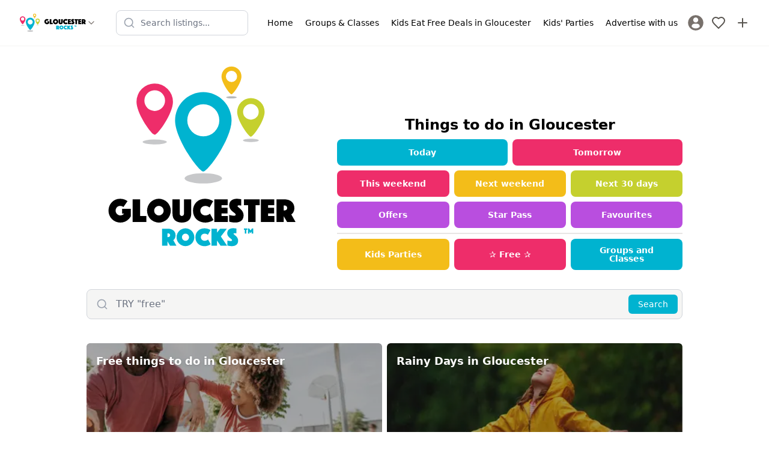

--- FILE ---
content_type: text/html; charset=utf-8
request_url: https://www.gloucesterrocks.co.uk/
body_size: 19387
content:
<!DOCTYPE html><html lang="en"><head><meta charSet="utf-8"/><meta name="viewport" content="width=device-width, initial-scale=1"/><link rel="preload" href="/_next/static/media/5dfb1d0134f1564c-s.p.otf" as="font" crossorigin="" type="font/otf"/><link rel="preload" href="/_next/static/media/5e2deae4b23fe9dc-s.p.woff2" as="font" crossorigin="" type="font/woff2"/><link rel="preload" href="/_next/static/media/b9cdf579b141d3d6-s.p.woff2" as="font" crossorigin="" type="font/woff2"/><link rel="preload" href="/_next/static/media/e4af272ccee01ff0-s.p.woff2" as="font" crossorigin="" type="font/woff2"/><link rel="preload" as="image" href="https://firebasestorage.googleapis.com/v0/b/mytownrocks.appspot.com/o/gloucesterrocks.co.uk%2Flogos%2F1704301326207_gloucester-rocks-wide.svg?alt=media&amp;token=cc7e8cef-7688-47ec-bce1-75568d0f22c5"/><link rel="preload" as="image" href="https://firebasestorage.googleapis.com/v0/b/mytownrocks.appspot.com/o/gloucesterrocks.co.uk%2Flogos%2F1767472825300_gloucester-rocks-square.svg?alt=media&amp;token=7e4dc1d7-8807-48b9-8d7b-12ca78c61e53"/><link rel="stylesheet" href="/_next/static/css/d667ef5d0d104821.css" data-precedence="next"/><link rel="stylesheet" href="/_next/static/css/079fa89d20f82ca6.css" data-precedence="next"/><link rel="stylesheet" href="/_next/static/css/37f45b5b86403e2d.css" data-precedence="next"/><link rel="preload" as="script" fetchPriority="low" href="/_next/static/chunks/webpack-4e4bf6264ae86ebc.js"/><script src="/_next/static/chunks/85fdfc81-bb72f52e84a331a7.js" async=""></script><script src="/_next/static/chunks/4896-e5f03f926aeef99e.js" async=""></script><script src="/_next/static/chunks/main-app-be21ed3c7411b8df.js" async=""></script><script src="/_next/static/chunks/2083-c692d09b28ad6d25.js" async=""></script><script src="/_next/static/chunks/5613-389138df1c609707.js" async=""></script><script src="/_next/static/chunks/9043-8da6ae31ab258fc2.js" async=""></script><script src="/_next/static/chunks/app/layout-6a085f5b8a37d828.js" async=""></script><script src="/_next/static/chunks/7bcb3702-5ef6fd7514439062.js" async=""></script><script src="/_next/static/chunks/349d079f-8cf8dce071bf6ab2.js" async=""></script><script src="/_next/static/chunks/c9d1a225-89187bebb7468b4d.js" async=""></script><script src="/_next/static/chunks/413-60c33afd3950d348.js" async=""></script><script src="/_next/static/chunks/5239-0283995047415d3a.js" async=""></script><script src="/_next/static/chunks/3402-c83cb7c79cbaa924.js" async=""></script><script src="/_next/static/chunks/924-925c1e14be1d49d7.js" async=""></script><script src="/_next/static/chunks/1121-c921ed93ba8dd965.js" async=""></script><script src="/_next/static/chunks/4667-a09a1c7c0592ca4b.js" async=""></script><script src="/_next/static/chunks/510-75f6b575c3a72939.js" async=""></script><script src="/_next/static/chunks/6567-7d6f89cd34915ba2.js" async=""></script><script src="/_next/static/chunks/4153-6e03e6529152154a.js" async=""></script><script src="/_next/static/chunks/2237-e7d33fa91f8d2bfb.js" async=""></script><script src="/_next/static/chunks/2520-828f8df0256b2117.js" async=""></script><script src="/_next/static/chunks/3489-ca5d5715fabd06c3.js" async=""></script><script src="/_next/static/chunks/4358-5e31d09fbe81223b.js" async=""></script><script src="/_next/static/chunks/app/%5Bdomain%5D/layout-354eb7482550bfec.js" async=""></script><script src="/_next/static/chunks/2839-9191641fdfa404ad.js" async=""></script><script src="/_next/static/chunks/app/%5Bdomain%5D/page-c6a27835f272893c.js" async=""></script><script src="/_next/static/chunks/app/%5Bdomain%5D/%5B...slug%5D/page-c4fa72d845492b5f.js" async=""></script><link rel="preload" href="https://fundingchoicesmessages.google.com/i/pub-3056023596996698?ers=1" as="script" nonce="KEwLaM2bWU_OHdJFnL0YPA"/><meta name="next-size-adjust" content=""/><meta property="fb:app_id" content="3924452354456042"/><title>Things To Do in Gloucester | Family Events in Gloucester</title><meta name="description" content="Gloucester Rocks is a searchable what&#x27;s on guide of things to do in Gloucester for families.  Browse fun activities, events and attractions all in one place. Filter listings by age, cost, category and more to find something just right for you, with everything you need to know, in minutes!  Boredom-busting fun is a click away."/><link rel="manifest" href="/manifest.webmanifest"/><meta name="keywords" content="things to do in Gloucester"/><meta name="theme-color" content="#00b3d0"/><meta property="og:title" content="Things To Do in Gloucester | Family Events in Gloucester"/><meta property="og:description" content="Gloucester Rocks is a searchable what&#x27;s on guide of things to do in Gloucester for families.  Browse fun activities, events and attractions all in one place. Filter listings by age, cost, category and more to find something just right for you, with everything you need to know, in minutes!  Boredom-busting fun is a click away."/><meta property="og:image" content="https://firebasestorage.googleapis.com/v0/b/mytownrocks.appspot.com/o/gloucesterrocks.co.uk%2Flogos%2F1704301326207_gloucester-rocks-wide.svg?alt=media&amp;token=cc7e8cef-7688-47ec-bce1-75568d0f22c5"/><meta name="twitter:card" content="summary_large_image"/><meta name="twitter:creator" content="GlosRocks"/><meta name="twitter:title" content="Things To Do in Gloucester | Family Events in Gloucester"/><meta name="twitter:description" content="Gloucester Rocks is a searchable what&#x27;s on guide of things to do in Gloucester for families.  Browse fun activities, events and attractions all in one place. Filter listings by age, cost, category and more to find something just right for you, with everything you need to know, in minutes!  Boredom-busting fun is a click away."/><meta name="twitter:image" content="https://firebasestorage.googleapis.com/v0/b/mytownrocks.appspot.com/o/gloucesterrocks.co.uk%2Flogos%2F1704301326207_gloucester-rocks-wide.svg?alt=media&amp;token=cc7e8cef-7688-47ec-bce1-75568d0f22c5"/><link rel="icon" href="/android-chrome-192x192.png"/><link rel="icon" href="/android-chrome-512x512.png"/><link rel="icon" href="/apple-touch-icon-60x60.png"/><link rel="icon" href="/apple-touch-icon-76x76.png"/><link rel="icon" href="/apple-touch-icon-120x120.png"/><link rel="icon" href="/apple-touch-icon-152x152.png"/><link rel="icon" href="/apple-touch-icon-180x180.png"/><link rel="icon" href="/apple-touch-icon.png"/><link rel="icon" href="/safari-pinned-tab.svg"/><link rel="icon" href="/favicon-16x16.png"/><link rel="icon" href="/favicon-32x32.png"/><link rel="icon" href="/favicon.ico"/><script src="/_next/static/chunks/polyfills-42372ed130431b0a.js" noModule=""></script></head><body class="__variable_edfe9c __variable_f367f3"><div hidden=""><!--$--><!--/$--></div><script>(self.__next_s=self.__next_s||[]).push([0,{"children":"window.__pwaInstallPrompt=null;window.addEventListener('beforeinstallprompt',function(e){e.preventDefault();window.__pwaInstallPrompt=e;});","id":"pwa-prompt-capture"}])</script><div class="__variable_3d483c bg-white pt-[108px] md:pt-[74px]"><header class="fixed left-0 top-0 z-40 w-full border-b border-stone-100 bg-white"><div class="md:hidden"><div class="flex items-center justify-between px-3 py-2"><div class="flex items-center"><button aria-label="Menu toggle" class="flex h-10 w-10 items-center justify-center rounded-lg transition-colors hover:bg-stone-100"><svg xmlns="http://www.w3.org/2000/svg" width="24" height="24" viewBox="0 0 24 24" fill="none" stroke="currentColor" stroke-width="2" stroke-linecap="round" stroke-linejoin="round" class="h-6 w-6 text-stone-600"><line x1="4" x2="20" y1="12" y2="12"></line><line x1="4" x2="20" y1="6" y2="6"></line><line x1="4" x2="20" y1="18" y2="18"></line></svg></button><div class="fixed left-0 top-0 z-50 flex h-full w-72 flex-col transform bg-white shadow-xl transition-transform duration-300 ease-in-out -translate-x-full"><nav class="flex-1 overflow-y-auto px-4 py-6"><div class="space-y-1"><a target="_self" class="flex items-center gap-3 rounded-lg px-3 py-2.5 transition-colors hover:bg-stone-50" href="/"><span class="text-stone-500"></span><span class="font-medium">Home</span></a><a target="_self" class="flex items-center gap-3 rounded-lg px-3 py-2.5 transition-colors hover:bg-stone-50" href="/things-to-do/groups-and-classes"><span class="text-stone-500"></span><span class="font-medium">Groups &amp; Classes</span></a><a target="_self" class="flex items-center gap-3 rounded-lg px-3 py-2.5 transition-colors hover:bg-stone-50" href="/places-to-eat"><span class="text-stone-500"></span><span class="font-medium">Kids Eat Free Deals in Gloucester</span></a><a target="_self" class="flex items-center gap-3 rounded-lg px-3 py-2.5 transition-colors hover:bg-stone-50" href="/kids-parties"><span class="text-stone-500"></span><span class="font-medium">Kids&#x27; Parties</span></a><a target="_self" class="flex items-center gap-3 rounded-lg px-3 py-2.5 transition-colors hover:bg-stone-50" href="https://www.gloucesterrocks.co.uk/advertise-with-us"><span class="text-stone-500"></span><span class="font-medium">Advertise with us</span></a></div><div class="mt-6 border-t border-stone-100 pt-4"><a class="flex items-center gap-3 rounded-lg px-3 py-2.5 transition-colors hover:bg-stone-50" href="/register"><svg class="h-7 w-7 fill-stone-500" version="1.1" id="Capa_1" xmlns="http://www.w3.org/2000/svg" width="187px" height="187px" viewBox="-2.28 -2.28 50.09 50.09" stroke-width="0.00045531999999999994"><g><path d="M22.766,0.001C10.194,0.001,0,10.193,0,22.766s10.193,22.765,22.766,22.765c12.574,0,22.766-10.192,22.766-22.765 S35.34,0.001,22.766,0.001z M22.766,6.808c4.16,0,7.531,3.372,7.531,7.53c0,4.159-3.371,7.53-7.531,7.53 c-4.158,0-7.529-3.371-7.529-7.53C15.237,10.18,18.608,6.808,22.766,6.808z M22.761,39.579c-4.149,0-7.949-1.511-10.88-4.012 c-0.714-0.609-1.126-1.502-1.126-2.439c0-4.217,3.413-7.592,7.631-7.592h8.762c4.219,0,7.619,3.375,7.619,7.592 c0,0.938-0.41,1.829-1.125,2.438C30.712,38.068,26.911,39.579,22.761,39.579z"></path> </g></svg><span class="font-medium">Sign In / Register</span></a></div></nav></div><a class="flex items-center justify-center p-2 transition-opacity hover:opacity-70" aria-label="Sign in" href="/login"><svg xmlns="http://www.w3.org/2000/svg" width="24" height="24" viewBox="0 0 24 24" fill="none" stroke="currentColor" stroke-width="2" stroke-linecap="round" stroke-linejoin="round" class="h-6 w-6 text-stone-600"><path d="M19 21v-2a4 4 0 0 0-4-4H9a4 4 0 0 0-4 4v2"></path><circle cx="12" cy="7" r="4"></circle></svg></a></div><button class="mx-2 flex items-center gap-1 transition-opacity hover:opacity-80" aria-label="Switch site"><div class="h-8 w-28"><img alt="Gloucester Rocks" width="112" height="32" decoding="async" data-nimg="1" class="h-full w-full object-contain" style="color:transparent" src="https://firebasestorage.googleapis.com/v0/b/mytownrocks.appspot.com/o/gloucesterrocks.co.uk%2Flogos%2F1704301326207_gloucester-rocks-wide.svg?alt=media&amp;token=cc7e8cef-7688-47ec-bce1-75568d0f22c5"/></div><svg xmlns="http://www.w3.org/2000/svg" width="24" height="24" viewBox="0 0 24 24" fill="none" stroke="currentColor" stroke-width="2" stroke-linecap="round" stroke-linejoin="round" class="h-4 w-4 flex-shrink-0 text-stone-500"><path d="m6 9 6 6 6-6"></path></svg></button><div class="flex items-center"><a class="flex items-center justify-center p-2 transition-opacity hover:opacity-70" aria-label="My Favourites" href="/login"><svg xmlns="http://www.w3.org/2000/svg" width="24" height="24" viewBox="0 0 24 24" fill="none" stroke="currentColor" stroke-width="2" stroke-linecap="round" stroke-linejoin="round" class="h-6 w-6 text-stone-600"><path d="M19 14c1.49-1.46 3-3.21 3-5.5A5.5 5.5 0 0 0 16.5 3c-1.76 0-3 .5-4.5 2-1.5-1.5-2.74-2-4.5-2A5.5 5.5 0 0 0 2 8.5c0 2.3 1.5 4.05 3 5.5l7 7Z"></path></svg></a><a class="flex items-center justify-center p-2 transition-opacity hover:opacity-70" aria-label="Advertise with us" href="/advertise-with-us"><svg xmlns="http://www.w3.org/2000/svg" width="24" height="24" viewBox="0 0 24 24" fill="none" stroke="currentColor" stroke-width="2" stroke-linecap="round" stroke-linejoin="round" class="h-6 w-6 text-stone-600"><path d="M5 12h14"></path><path d="M12 5v14"></path></svg></a></div></div><div class="px-3 pb-2"><div class="transition-all duration-300 ease-in-out relative md:max-w-[220px] w-full max-w-none"><div class="flex items-center gap-2"><div class="relative flex-1"><div class="pointer-events-none absolute inset-y-0 left-0 flex items-center pl-3"><svg xmlns="http://www.w3.org/2000/svg" width="24" height="24" viewBox="0 0 24 24" fill="none" stroke="currentColor" stroke-width="2" stroke-linecap="round" stroke-linejoin="round" class="h-5 w-5 transition-colors text-gray-400"><circle cx="11" cy="11" r="8"></circle><path d="m21 21-4.3-4.3"></path></svg></div><input type="text" placeholder="Search listings..." class="w-full rounded-lg border bg-white py-2.5 pl-10 pr-10 text-sm transition-all border-gray-300 focus:border-mtr-blue focus:outline-none focus:ring-2 focus:ring-mtr-blue/20" aria-label="Search listings" value=""/></div></div></div></div></div><div class="hidden items-center justify-between px-6 py-3 md:flex"><div class="flex items-center gap-2"><button class="mx-2 flex items-center gap-1 transition-opacity hover:opacity-80" aria-label="Switch site"><div class="h-8 w-28"><img alt="Gloucester Rocks" width="112" height="32" decoding="async" data-nimg="1" class="h-full w-full object-contain" style="color:transparent" src="https://firebasestorage.googleapis.com/v0/b/mytownrocks.appspot.com/o/gloucesterrocks.co.uk%2Flogos%2F1704301326207_gloucester-rocks-wide.svg?alt=media&amp;token=cc7e8cef-7688-47ec-bce1-75568d0f22c5"/></div><svg xmlns="http://www.w3.org/2000/svg" width="24" height="24" viewBox="0 0 24 24" fill="none" stroke="currentColor" stroke-width="2" stroke-linecap="round" stroke-linejoin="round" class="h-4 w-4 flex-shrink-0 text-stone-500"><path d="m6 9 6 6 6-6"></path></svg></button></div><div class="mx-4 flex-1 justify-center md:flex"><div class="transition-all duration-300 ease-in-out relative w-full max-w-[220px] md:max-w-[220px]"><div class="flex items-center gap-2"><div class="relative flex-1"><div class="pointer-events-none absolute inset-y-0 left-0 flex items-center pl-3"><svg xmlns="http://www.w3.org/2000/svg" width="24" height="24" viewBox="0 0 24 24" fill="none" stroke="currentColor" stroke-width="2" stroke-linecap="round" stroke-linejoin="round" class="h-5 w-5 transition-colors text-gray-400"><circle cx="11" cy="11" r="8"></circle><path d="m21 21-4.3-4.3"></path></svg></div><input type="text" placeholder="Search listings..." class="w-full rounded-lg border bg-white py-2.5 pl-10 pr-10 text-sm transition-all border-gray-300 focus:border-mtr-blue focus:outline-none focus:ring-2 focus:ring-mtr-blue/20" aria-label="Search listings" value=""/></div></div></div></div><div class="flex items-center gap-2"><button aria-label="Menu toggle" class="z-20 flex h-10 w-10 items-center justify-center rounded-lg bg-white sm:hidden"><svg xmlns="http://www.w3.org/2000/svg" width="20" height="24" viewBox="0 0 24 24" fill="none" stroke="currentColor" stroke-width="2" stroke-linecap="round" stroke-linejoin="round" class="lucide lucide-menu"><line x1="4" x2="20" y1="12" y2="12"></line><line x1="4" x2="20" y1="6" y2="6"></line><line x1="4" x2="20" y1="18" y2="18"></line></svg></button><div class="transform -translate-x-full fixed left-0 top-0 z-10 flex h-full flex-col justify-between bg-white p-4 pt-20 transition-all sm:relative sm:h-auto sm:translate-x-0 sm:flex-row sm:justify-end sm:bg-transparent sm:px-0 sm:py-2"><div class="grid gap-1 sm:flex sm:space-x-1"><a target="_self" class="flex items-center space-x-3 sm:space-x-0 sm:justify-center sm:text-center  rounded-lg px-2 py-1.5 transition-all duration-150 ease-in-out hover:bg-stone-100 active:bg-stone-200" href="/"><div class="sm:hidden"></div><span class="text-sm font-medium">Home</span></a><a target="_self" class="flex items-center space-x-3 sm:space-x-0 sm:justify-center sm:text-center  rounded-lg px-2 py-1.5 transition-all duration-150 ease-in-out hover:bg-stone-100 active:bg-stone-200" href="/things-to-do/groups-and-classes"><div class="sm:hidden"></div><span class="text-sm font-medium">Groups &amp; Classes</span></a><a target="_self" class="flex items-center space-x-3 sm:space-x-0 sm:justify-center sm:text-center  rounded-lg px-2 py-1.5 transition-all duration-150 ease-in-out hover:bg-stone-100 active:bg-stone-200" href="/places-to-eat"><div class="sm:hidden"></div><span class="text-sm font-medium">Kids Eat Free Deals in Gloucester</span></a><a target="_self" class="flex items-center space-x-3 sm:space-x-0 sm:justify-center sm:text-center  rounded-lg px-2 py-1.5 transition-all duration-150 ease-in-out hover:bg-stone-100 active:bg-stone-200" href="/kids-parties"><div class="sm:hidden"></div><span class="text-sm font-medium">Kids&#x27; Parties</span></a><a target="_self" class="flex items-center space-x-3 sm:space-x-0 sm:justify-center sm:text-center  rounded-lg px-2 py-1.5 transition-all duration-150 ease-in-out hover:bg-stone-100 active:bg-stone-200" href="https://www.gloucesterrocks.co.uk/advertise-with-us"><div class="sm:hidden"></div><span class="text-sm font-medium">Advertise with us</span></a><a title="Login" class="flex items-center space-x-3 p-1" href="/register"><svg class="h-7 w-7 fill-stone-500 transition-all hover:fill-black" version="1.1" id="Capa_1" xmlns="http://www.w3.org/2000/svg" width="187px" height="187px" viewBox="-2.28 -2.28 50.09 50.09" stroke-width="0.00045531999999999994"><g><path d="M22.766,0.001C10.194,0.001,0,10.193,0,22.766s10.193,22.765,22.766,22.765c12.574,0,22.766-10.192,22.766-22.765 S35.34,0.001,22.766,0.001z M22.766,6.808c4.16,0,7.531,3.372,7.531,7.53c0,4.159-3.371,7.53-7.531,7.53 c-4.158,0-7.529-3.371-7.529-7.53C15.237,10.18,18.608,6.808,22.766,6.808z M22.761,39.579c-4.149,0-7.949-1.511-10.88-4.012 c-0.714-0.609-1.126-1.502-1.126-2.439c0-4.217,3.413-7.592,7.631-7.592h8.762c4.219,0,7.619,3.375,7.619,7.592 c0,0.938-0.41,1.829-1.125,2.438C30.712,38.068,26.911,39.579,22.761,39.579z"></path> </g></svg><span class="text-sm font-medium sm:sr-only">Sign In / Register</span></a></div></div><a class="flex items-center justify-center p-2 transition-opacity hover:opacity-70" aria-label="My Favourites" href="/login"><svg xmlns="http://www.w3.org/2000/svg" width="24" height="24" viewBox="0 0 24 24" fill="none" stroke="currentColor" stroke-width="2" stroke-linecap="round" stroke-linejoin="round" class="h-6 w-6 text-stone-600"><path d="M19 14c1.49-1.46 3-3.21 3-5.5A5.5 5.5 0 0 0 16.5 3c-1.76 0-3 .5-4.5 2-1.5-1.5-2.74-2-4.5-2A5.5 5.5 0 0 0 2 8.5c0 2.3 1.5 4.05 3 5.5l7 7Z"></path></svg></a><a class="flex items-center justify-center p-2 transition-opacity hover:opacity-70" aria-label="Advertise with us" href="/advertise-with-us"><svg xmlns="http://www.w3.org/2000/svg" width="24" height="24" viewBox="0 0 24 24" fill="none" stroke="currentColor" stroke-width="2" stroke-linecap="round" stroke-linejoin="round" class="h-6 w-6 text-stone-600"><path d="M5 12h14"></path><path d="M12 5v14"></path></svg></a></div></div></header><!--$?--><template id="B:0"></template><!--/$--><aside class="bg-black p-10 text-center text-white"><h1 class="mb-5 font-title text-2xl">Subscribe</h1><p class="mx-auto my-5 max-w-lg">Get updates on the latest things to do in <!-- -->Gloucester<!-- --> for families, news, guides and offers straight to your inbox.</p><form class="mx-auto flex max-w-xs flex-col"><input class="mb-2 rounded-lg text-black md:p-3" type="email" placeholder="Enter your email address" required="" name="email"/><button type="submit" class="inline-flex rounded-lg flex-nowrap items-center justify-center bg-mtr-blue py-3 px-4 text-md md:py-3 md:px-6 md:text-lg leading-tight text-white">Subscribe</button><p class="mt-2"><small>Safe, secure &amp; spam free</small></p></form></aside><footer><aside class="w-full bg-mtr-pink p-6 text-center"><a href="https://www.mytownrocks.co.uk" title="My Town Rocks™ network" target="_blank">Part of the <strong>My Town Rocks™</strong> network</a></aside><nav class="w-full space-x-4 bg-mtr-blue p-6 text-center text-white"><a target="_self" class="inline-flex items-center justify-between px-2 py-1.5 transition-all duration-150 ease-in-out hover:text-slate-200 active:text-slate-300" href="/guides"><div class="flex items-center space-x-3"><span class="text-sm font-medium">Guides</span></div></a><a target="_self" class="inline-flex items-center justify-between px-2 py-1.5 transition-all duration-150 ease-in-out hover:text-slate-200 active:text-slate-300" href="/contact"><div class="flex items-center space-x-3"><span class="text-sm font-medium">Contact</span></div></a><a target="_self" class="inline-flex items-center justify-between px-2 py-1.5 transition-all duration-150 ease-in-out hover:text-slate-200 active:text-slate-300" href="/disclaimer"><div class="flex items-center space-x-3"><span class="text-sm font-medium">Disclaimer</span></div></a><a target="_self" class="inline-flex items-center justify-between px-2 py-1.5 transition-all duration-150 ease-in-out hover:text-slate-200 active:text-slate-300" href="/cookies-and-privacy-policy"><div class="flex items-center space-x-3"><span class="text-sm font-medium">Privacy and Cookies</span></div></a><a target="_self" class="inline-flex items-center justify-between px-2 py-1.5 transition-all duration-150 ease-in-out hover:text-slate-200 active:text-slate-300" href="https://www.gloucesterrocks.co.uk/advertise-with-us"><div class="flex items-center space-x-3"><span class="text-sm font-medium">Advertise</span></div></a></nav><div class="p-6"><h2 class="m-2 text-center text-xl font-bold ">Follow us:</h2><nav class="flex w-full justify-center space-x-3"><a target="_blank" rel="noopener" aria-label="Facebook" class="flex h-10 w-10 items-center justify-center rounded-full bg-sky-600" href="https://www.facebook.com/gloucesterrocks/"><svg xmlns="http://www.w3.org/2000/svg" width="24" height="24" viewBox="0 0 24 24" fill="none" stroke="currentColor" stroke-width="2" stroke-linecap="round" stroke-linejoin="round" class="block text-white"><path d="M18 2h-3a5 5 0 0 0-5 5v3H7v4h3v8h4v-8h3l1-4h-4V7a1 1 0 0 1 1-1h3z"></path></svg></a><a target="_blank" rel="noopener" aria-label="Twitter" class="flex h-10 w-10 items-center justify-center rounded-full bg-cyan-400" href="https://twitter.com/GlosRocks"><svg xmlns="http://www.w3.org/2000/svg" width="24" height="24" viewBox="0 0 24 24" fill="none" stroke="currentColor" stroke-width="2" stroke-linecap="round" stroke-linejoin="round" class="block text-white"><path d="M22 4s-.7 2.1-2 3.4c1.6 10-9.4 17.3-18 11.6 2.2.1 4.4-.6 6-2C3 15.5.5 9.6 3 5c2.2 2.6 5.6 4.1 9 4-.9-4.2 4-6.6 7-3.8 1.1 0 3-1.2 3-1.2z"></path></svg></a><a target="_blank" rel="noopener" aria-label="Instagram" class="flex h-10 w-10 items-center justify-center rounded-full bg-rose-400" href="https://www.instagram.com/gloucesterrocks/"><svg xmlns="http://www.w3.org/2000/svg" width="24" height="24" viewBox="0 0 24 24" fill="none" stroke="currentColor" stroke-width="2" stroke-linecap="round" stroke-linejoin="round" class="block text-white"><rect width="20" height="20" x="2" y="2" rx="5" ry="5"></rect><path d="M16 11.37A4 4 0 1 1 12.63 8 4 4 0 0 1 16 11.37z"></path><line x1="17.5" x2="17.51" y1="6.5" y2="6.5"></line></svg></a></nav></div><div class="flex w-full items-center justify-center p-10"><img alt="Gloucester Rocks logo" loading="lazy" width="210" height="60" decoding="async" data-nimg="1" class="h-16 w-auto object-contain" style="color:transparent" src="https://firebasestorage.googleapis.com/v0/b/mytownrocks.appspot.com/o/gloucesterrocks.co.uk%2Flogos%2F1704301326207_gloucester-rocks-wide.svg?alt=media&amp;token=cc7e8cef-7688-47ec-bce1-75568d0f22c5"/></div><div class="flex w-full flex-col items-center justify-between p-6 text-slate-600 md:flex-row"><span class="text-sm">© <!-- -->2026<!-- --> <!-- -->Gloucester Rocks<!-- -->. All rights reserved.</span><span class="text-sm"><a href="https://unbroken.digital" title="Web Design &amp; Development Gloucestershire">Developed by Unbroken</a></span></div></footer></div><noscript><iframe src="https://www.googletagmanager.com/ns.html?id=GTM-KNLVBNR" height="0" width="0" class="invisible hidden"></iframe></noscript><script>requestAnimationFrame(function(){$RT=performance.now()});</script><script src="/_next/static/chunks/webpack-4e4bf6264ae86ebc.js" id="_R_" async=""></script><div hidden id="S:0"><div><div class="mx-auto mb-10 max-w-5xl px-2 md:px-4"><div class="md:flex"><div class="p-8 md:mr-8 md:basis-2/5"><img alt="Gloucester Rocks" width="512" height="512" decoding="async" data-nimg="1" class="h-full w-full" style="color:transparent;object-fit:contain" src="https://firebasestorage.googleapis.com/v0/b/mytownrocks.appspot.com/o/gloucesterrocks.co.uk%2Flogos%2F1767472825300_gloucester-rocks-square.svg?alt=media&amp;token=7e4dc1d7-8807-48b9-8d7b-12ca78c61e53"/></div><div class="md:flex md:shrink md:basis-3/5 md:flex-col md:justify-end"><h1 class="mb-2 w-full text-center text-xl font-bold md:text-2xl">Things to do in <!-- -->Gloucester</h1><div class="mb-2 flex w-full flex-row flex-nowrap space-x-2"><a class="rounded-lg flex-nowrap bg-mtr-blue md:py-3 md:px-6 text-white flex min-h-44 basis-full items-center justify-center p-2 text-center align-middle text-sm font-bold md:text-sm" href="/things-to-do/whats-on-today"><span class="inline-flex leading-none">Today</span></a><a class="rounded-lg flex-nowrap bg-mtr-pink md:py-3 md:px-6 text-white flex min-h-44 basis-full items-center justify-center p-2 text-center align-middle text-sm font-bold md:text-sm" href="/things-to-do/tomorrow"><span class="inline-flex leading-none">Tomorrow</span></a></div><div class="mb-2 flex w-full flex-row flex-nowrap space-x-2"><a class="rounded-lg flex-nowrap bg-mtr-pink md:py-3 md:px-6 text-white flex min-h-44 basis-full items-center justify-center p-2 text-center align-middle text-sm font-bold md:text-sm" href="/things-to-do/this-weekend"><span class="inline-flex leading-none">This weekend</span></a><a class="rounded-lg flex-nowrap bg-mtr-yellow md:py-3 md:px-6 text-white flex min-h-44 basis-full items-center justify-center p-2 text-center align-middle text-sm font-bold md:text-sm" href="/things-to-do/whats-on-next-weekend-in-gloucester"><span class="inline-flex leading-none">Next weekend</span></a><a class="rounded-lg flex-nowrap bg-mtr-green md:py-3 md:px-6 text-white flex min-h-44 basis-full items-center justify-center p-2 text-center align-middle text-sm font-bold md:text-sm" href="/things-to-do/whats-on-in-the-next-month-in-gloucester"><span class="inline-flex leading-none">Next 30 days</span></a></div><div class="mb-2 flex w-full flex-row flex-nowrap space-x-2"><a class="rounded-lg flex-nowrap bg-mtr-purple md:py-3 md:px-6 text-white flex min-h-44 basis-full items-center justify-center p-2 text-center align-middle text-sm font-bold md:text-sm" href="/offers-and-discounts"><span class="inline-flex leading-none">Offers</span></a><a class="rounded-lg flex-nowrap bg-mtr-purple md:py-3 md:px-6 text-white flex min-h-44 basis-full items-center justify-center p-2 text-center align-middle text-sm font-bold md:text-sm" href="/register"><span class="inline-flex leading-none">Star Pass</span></a><a class="rounded-lg flex-nowrap bg-mtr-purple md:py-3 md:px-6 text-white flex min-h-44 basis-full items-center justify-center p-2 text-center align-middle text-sm font-bold md:text-sm" href="/favourites"><span class="inline-flex leading-none">Favourites</span></a></div><div class="mb-2 flex w-full flex-row flex-nowrap space-x-2 border-t-2 border-t-stone-200 pt-2"><a class="rounded-lg flex-nowrap bg-mtr-yellow md:py-3 md:px-6 text-white flex min-h-44 basis-full items-center justify-center p-2 text-center align-middle text-sm font-bold md:text-sm" href="https://www.gloucesterrocks.co.uk/kids-parties"><span class="inline-flex leading-none">Kids Parties </span></a><a class="rounded-lg flex-nowrap bg-mtr-pink md:py-3 md:px-6 text-white flex min-h-44 basis-full items-center justify-center p-2 text-center align-middle text-sm font-bold md:text-sm" href="https://www.gloucesterrocks.co.uk/things-to-do/free"><span class="inline-flex leading-none">✰ Free ✰</span></a><a class="rounded-lg flex-nowrap bg-mtr-blue md:py-3 md:px-6 text-white flex min-h-44 basis-full items-center justify-center p-2 text-center align-middle text-sm font-bold md:text-sm" href="https://www.gloucesterrocks.co.uk/things-to-do/groups-and-classes"><span class="inline-flex leading-none">Groups and Classes </span></a></div></div></div><!--$?--><template id="B:1"></template><!--/$--><!--$?--><template id="B:2"></template><!--/$--><div class="mx-auto my-10 max-w-xl md:max-w-2xl"><a href="/guides/holiday-clubs-in-gloucester"><article class="mb-2 flex flex-row flex-nowrap rounded-md border-2 border-stone-400 bg-white p-2"><img alt="Holiday Clubs in Gloucester" loading="lazy" width="200" height="200" decoding="async" data-nimg="1" class="aspect-square basis-1/3 overflow-hidden rounded" style="color:transparent;object-fit:cover" srcSet="/_next/image?url=https%3A%2F%2Ffirebasestorage.googleapis.com%2Fv0%2Fb%2Fmytownrocks.appspot.com%2Fo%2Fgloucesterrocks.co.uk%252Farticles%252FEOYynrJBbk73FjV5SYrX%252F1719996413739_5.png%3Falt%3Dmedia%26token%3Daafef452-569b-4090-a4ad-bf553982b7ee&amp;w=256&amp;q=75 1x, /_next/image?url=https%3A%2F%2Ffirebasestorage.googleapis.com%2Fv0%2Fb%2Fmytownrocks.appspot.com%2Fo%2Fgloucesterrocks.co.uk%252Farticles%252FEOYynrJBbk73FjV5SYrX%252F1719996413739_5.png%3Falt%3Dmedia%26token%3Daafef452-569b-4090-a4ad-bf553982b7ee&amp;w=640&amp;q=75 2x" src="/_next/image?url=https%3A%2F%2Ffirebasestorage.googleapis.com%2Fv0%2Fb%2Fmytownrocks.appspot.com%2Fo%2Fgloucesterrocks.co.uk%252Farticles%252FEOYynrJBbk73FjV5SYrX%252F1719996413739_5.png%3Falt%3Dmedia%26token%3Daafef452-569b-4090-a4ad-bf553982b7ee&amp;w=640&amp;q=75"/><div class="flex grow basis-2/3 flex-col px-4"><h1 class="mb-2 font-title">Holiday Clubs in Gloucester</h1><p class="mb-4 line-clamp-3 text-sm">Browse these fantastic holiday club options in Gloucester today!</p><p class="mt-auto block rounded bg-mtr-blue px-4 py-2 text-center font-bold text-white">Read more</p></div></article></a><a class="inline-flex rounded-lg flex-nowrap items-center justify-center bg-mtr-blue py-3 px-4 text-md md:py-3 md:px-6 md:text-lg leading-tight text-white mt-6 text-center" href="/guides">View all articles</a></div><!--$?--><template id="B:3"></template><!--/$--><section class="mx-auto my-10 max-w-xl md:max-w-2xl"><h1 class="mb-2 font-title text-lg md:text-xl">Discover more:</h1><div class="mx-auto mb-4 grid grid-cols-2 gap-4 p-2 md:gap-10"><a target="_blank" class="block" href="https://www.cheltenhamrocks.co.uk"><img alt="Cheltenham Rocks" loading="lazy" width="300" height="100" decoding="async" data-nimg="1" class="h-auto w-full object-contain" style="color:transparent" src="https://firebasestorage.googleapis.com/v0/b/mytownrocks.appspot.com/o/cheltenhamrocks.co.uk%2Flogos%2F1700500336560_cheltenham-rocks-wide.svg?alt=media&amp;token=338b6f12-dfac-4181-951b-80553804cc87"/></a><a target="_blank" class="block" href="https://www.stroudrocks.co.uk"><img alt="Stroud Rocks" loading="lazy" width="300" height="100" decoding="async" data-nimg="1" class="h-auto w-full object-contain" style="color:transparent" src="https://firebasestorage.googleapis.com/v0/b/mytownrocks.appspot.com/o/stroudrocks.co.uk%2Flogos%2F1704301622977_stroud-rocks-wide.svg?alt=media&amp;token=4d0f11f6-8396-4b1f-8ec3-cc45ffeb1e04"/></a><a target="_blank" class="block" href="https://www.tewkesburyrocks.co.uk"><img alt="Tewkesbury Rocks" loading="lazy" width="300" height="100" decoding="async" data-nimg="1" class="h-auto w-full object-contain" style="color:transparent" src="https://firebasestorage.googleapis.com/v0/b/mytownrocks.appspot.com/o/tewkesburyrocks.co.uk%2Flogos%2F1709489540920_tewkesbury-rocks-wide.svg?alt=media&amp;token=53675c73-1754-4b6a-847e-e8e02e8d7f12"/></a><a target="_blank" class="block" href="https://www.cirencesterrocks.co.uk"><img alt="Cirencester Rocks" loading="lazy" width="300" height="100" decoding="async" data-nimg="1" class="h-auto w-full object-contain" style="color:transparent" src="https://firebasestorage.googleapis.com/v0/b/mytownrocks.appspot.com/o/cirencesterrocks.co.uk%2Flogos%2F1704301095731_cirencester-rocks-wide.svg?alt=media&amp;token=75a130e4-2fd3-4f5a-bcaf-c20708809f3d"/></a></div></section><section class="my-10 grid grid-cols-2 gap-2 md:grid-cols-4"><a href="/things-to-do/events"><article class="flex h-16 w-full overflow-hidden rounded-md bg-mtr-pink md:h-24"><img alt="events" loading="lazy" width="100" height="100" decoding="async" data-nimg="1" class="aspect-square h-full w-auto" style="color:transparent;object-fit:cover" srcSet="/_next/image?url=https%3A%2F%2Fstorage.googleapis.com%2Fmytownrocks.appspot.com%2Fgloucesterrocks.co.uk%2Ftypes%2Fthings-to-do%2Ffamily_events_in_gloucester.600x484.jpg&amp;w=128&amp;q=75 1x, /_next/image?url=https%3A%2F%2Fstorage.googleapis.com%2Fmytownrocks.appspot.com%2Fgloucesterrocks.co.uk%2Ftypes%2Fthings-to-do%2Ffamily_events_in_gloucester.600x484.jpg&amp;w=256&amp;q=75 2x" src="/_next/image?url=https%3A%2F%2Fstorage.googleapis.com%2Fmytownrocks.appspot.com%2Fgloucesterrocks.co.uk%2Ftypes%2Fthings-to-do%2Ffamily_events_in_gloucester.600x484.jpg&amp;w=256&amp;q=75"/><div class="flex items-center justify-center"><h1 class="p-4 text-sm font-bold text-white md:px-6 md:py-10">Events</h1></div></article></a><a href="/things-to-do/groups-and-classes"><article class="flex h-16 w-full overflow-hidden rounded-md bg-mtr-blue md:h-24"><img alt="groups-and-classes" loading="lazy" width="100" height="100" decoding="async" data-nimg="1" class="aspect-square h-full w-auto" style="color:transparent;object-fit:cover" srcSet="/_next/image?url=https%3A%2F%2Fstorage.googleapis.com%2Fmytownrocks.appspot.com%2Fgloucesterrocks.co.uk%2Ftypes%2Fthings-to-do%2Fbaby_and_toddler_groups_and_classes_in_gloucester.600x484.jpg&amp;w=128&amp;q=75 1x, /_next/image?url=https%3A%2F%2Fstorage.googleapis.com%2Fmytownrocks.appspot.com%2Fgloucesterrocks.co.uk%2Ftypes%2Fthings-to-do%2Fbaby_and_toddler_groups_and_classes_in_gloucester.600x484.jpg&amp;w=256&amp;q=75 2x" src="/_next/image?url=https%3A%2F%2Fstorage.googleapis.com%2Fmytownrocks.appspot.com%2Fgloucesterrocks.co.uk%2Ftypes%2Fthings-to-do%2Fbaby_and_toddler_groups_and_classes_in_gloucester.600x484.jpg&amp;w=256&amp;q=75"/><div class="flex items-center justify-center"><h1 class="p-4 text-sm font-bold text-white md:px-6 md:py-10">Groups &amp; Classes</h1></div></article></a><a href="/things-to-do/parks-and-walks"><article class="flex h-16 w-full overflow-hidden rounded-md bg-mtr-green md:h-24"><img alt="parks-and-walks" loading="lazy" width="100" height="100" decoding="async" data-nimg="1" class="aspect-square h-full w-auto" style="color:transparent;object-fit:cover" srcSet="/_next/image?url=https%3A%2F%2Fstorage.googleapis.com%2Fmytownrocks.appspot.com%2Fgloucesterrocks.co.uk%2Ftypes%2Fthings-to-do%2Fparks_and_walks_in_gloucester.600x484.jpg&amp;w=128&amp;q=75 1x, /_next/image?url=https%3A%2F%2Fstorage.googleapis.com%2Fmytownrocks.appspot.com%2Fgloucesterrocks.co.uk%2Ftypes%2Fthings-to-do%2Fparks_and_walks_in_gloucester.600x484.jpg&amp;w=256&amp;q=75 2x" src="/_next/image?url=https%3A%2F%2Fstorage.googleapis.com%2Fmytownrocks.appspot.com%2Fgloucesterrocks.co.uk%2Ftypes%2Fthings-to-do%2Fparks_and_walks_in_gloucester.600x484.jpg&amp;w=256&amp;q=75"/><div class="flex items-center justify-center"><h1 class="p-4 text-sm font-bold text-white md:px-6 md:py-10">Parks &amp; Walks</h1></div></article></a><a href="/things-to-do/places-to-visit"><article class="flex h-16 w-full overflow-hidden rounded-md bg-mtr-yellow md:h-24"><img alt="places-to-visit" loading="lazy" width="100" height="100" decoding="async" data-nimg="1" class="aspect-square h-full w-auto" style="color:transparent;object-fit:cover" srcSet="/_next/image?url=https%3A%2F%2Fstorage.googleapis.com%2Fmytownrocks.appspot.com%2Fgloucesterrocks.co.uk%2Ftypes%2Fthings-to-do%2Fattractions_in_gloucester_-_gloucester_cathedral.600x484.jpg&amp;w=128&amp;q=75 1x, /_next/image?url=https%3A%2F%2Fstorage.googleapis.com%2Fmytownrocks.appspot.com%2Fgloucesterrocks.co.uk%2Ftypes%2Fthings-to-do%2Fattractions_in_gloucester_-_gloucester_cathedral.600x484.jpg&amp;w=256&amp;q=75 2x" src="/_next/image?url=https%3A%2F%2Fstorage.googleapis.com%2Fmytownrocks.appspot.com%2Fgloucesterrocks.co.uk%2Ftypes%2Fthings-to-do%2Fattractions_in_gloucester_-_gloucester_cathedral.600x484.jpg&amp;w=256&amp;q=75"/><div class="flex items-center justify-center"><h1 class="p-4 text-sm font-bold text-white md:px-6 md:py-10">Places to Visit</h1></div></article></a></section><section class="my-10"><h1 class="mb-2 font-title text-lg md:text-xl">Latest articles</h1><div class="mx-auto my-10 w-full max-w-5xl"><div class="grid w-full auto-rows-max grid-cols-2 gap-x-4 gap-y-8 md:grid-cols-4"><a class="flex grow flex-col" href="/guides/flower-fields-around-gloucester"><article class="flex grow flex-col rounded-md border-2 border-stone-400 bg-white p-2 md:p-4"><img alt="Flower Fields Around Gloucester" loading="lazy" width="200" height="200" decoding="async" data-nimg="1" class="block aspect-square w-full overflow-hidden rounded" style="color:transparent;object-fit:cover" srcSet="/_next/image?url=https%3A%2F%2Ffirebasestorage.googleapis.com%2Fv0%2Fb%2Fmytownrocks.appspot.com%2Fo%2Fgloucesterrocks.co.uk%252Farticles%252FxemFlhIrNcmWMJ4ebNz2%252F1717409182916_2.png%3Falt%3Dmedia%26token%3D8fca573b-f2cc-4ed9-89e6-7a2eb2cb7449&amp;w=256&amp;q=75 1x, /_next/image?url=https%3A%2F%2Ffirebasestorage.googleapis.com%2Fv0%2Fb%2Fmytownrocks.appspot.com%2Fo%2Fgloucesterrocks.co.uk%252Farticles%252FxemFlhIrNcmWMJ4ebNz2%252F1717409182916_2.png%3Falt%3Dmedia%26token%3D8fca573b-f2cc-4ed9-89e6-7a2eb2cb7449&amp;w=640&amp;q=75 2x" src="/_next/image?url=https%3A%2F%2Ffirebasestorage.googleapis.com%2Fv0%2Fb%2Fmytownrocks.appspot.com%2Fo%2Fgloucesterrocks.co.uk%252Farticles%252FxemFlhIrNcmWMJ4ebNz2%252F1717409182916_2.png%3Falt%3Dmedia%26token%3D8fca573b-f2cc-4ed9-89e6-7a2eb2cb7449&amp;w=640&amp;q=75"/><div class="mt-2 flex grow flex-col"><h1 class="mb-2 font-title">Flower Fields Around Gloucester</h1><p class="mb-4 line-clamp-3 text-sm">New seasonal traditions - Here are the local flower fields </p><p class="mt-auto block rounded bg-mtr-blue px-4 py-2 text-center font-bold text-white">Read more</p></div></article></a><a class="flex grow flex-col" href="/guides/afternoon-tea-in-gloucester"><article class="flex grow flex-col rounded-md border-2 border-stone-400 bg-white p-2 md:p-4"><img alt="Afternoon Tea in Gloucester " loading="lazy" width="200" height="200" decoding="async" data-nimg="1" class="block aspect-square w-full overflow-hidden rounded" style="color:transparent;object-fit:cover" srcSet="/_next/image?url=https%3A%2F%2Ffirebasestorage.googleapis.com%2Fv0%2Fb%2Fmytownrocks.appspot.com%2Fo%2Fgloucesterrocks.co.uk%252Farticles%252FxSN8Yb74rKsI7o4Tbe2l%252F1708291374488_Gloucestershire-Images-2024-02-18T212230.339.png%3Falt%3Dmedia%26token%3Daf23366b-8e58-4658-becb-fd36c0732850&amp;w=256&amp;q=75 1x, /_next/image?url=https%3A%2F%2Ffirebasestorage.googleapis.com%2Fv0%2Fb%2Fmytownrocks.appspot.com%2Fo%2Fgloucesterrocks.co.uk%252Farticles%252FxSN8Yb74rKsI7o4Tbe2l%252F1708291374488_Gloucestershire-Images-2024-02-18T212230.339.png%3Falt%3Dmedia%26token%3Daf23366b-8e58-4658-becb-fd36c0732850&amp;w=640&amp;q=75 2x" src="/_next/image?url=https%3A%2F%2Ffirebasestorage.googleapis.com%2Fv0%2Fb%2Fmytownrocks.appspot.com%2Fo%2Fgloucesterrocks.co.uk%252Farticles%252FxSN8Yb74rKsI7o4Tbe2l%252F1708291374488_Gloucestershire-Images-2024-02-18T212230.339.png%3Falt%3Dmedia%26token%3Daf23366b-8e58-4658-becb-fd36c0732850&amp;w=640&amp;q=75"/><div class="mt-2 flex grow flex-col"><h1 class="mb-2 font-title">Afternoon Tea in Gloucester </h1><p class="mb-4 line-clamp-3 text-sm">A quintessential past time for the whole family </p><p class="mt-auto block rounded bg-mtr-blue px-4 py-2 text-center font-bold text-white">Read more</p></div></article></a><a class="flex grow flex-col" href="/guides/valentines-in-gloucester"><article class="flex grow flex-col rounded-md border-2 border-stone-400 bg-white p-2 md:p-4"><img alt="Valentines in Gloucester " loading="lazy" width="200" height="200" decoding="async" data-nimg="1" class="block aspect-square w-full overflow-hidden rounded" style="color:transparent;object-fit:cover" srcSet="/_next/image?url=https%3A%2F%2Ffirebasestorage.googleapis.com%2Fv0%2Fb%2Fmytownrocks.appspot.com%2Fo%2Fgloucesterrocks.co.uk%252Farticles%252FXTspFIThPPfYAODMyDjg%252F1707251933899_Vaentines-Day.jpg%3Falt%3Dmedia%26token%3D4fffad40-ce0a-42aa-8a5f-6755d9d1dd9f&amp;w=256&amp;q=75 1x, /_next/image?url=https%3A%2F%2Ffirebasestorage.googleapis.com%2Fv0%2Fb%2Fmytownrocks.appspot.com%2Fo%2Fgloucesterrocks.co.uk%252Farticles%252FXTspFIThPPfYAODMyDjg%252F1707251933899_Vaentines-Day.jpg%3Falt%3Dmedia%26token%3D4fffad40-ce0a-42aa-8a5f-6755d9d1dd9f&amp;w=640&amp;q=75 2x" src="/_next/image?url=https%3A%2F%2Ffirebasestorage.googleapis.com%2Fv0%2Fb%2Fmytownrocks.appspot.com%2Fo%2Fgloucesterrocks.co.uk%252Farticles%252FXTspFIThPPfYAODMyDjg%252F1707251933899_Vaentines-Day.jpg%3Falt%3Dmedia%26token%3D4fffad40-ce0a-42aa-8a5f-6755d9d1dd9f&amp;w=640&amp;q=75"/><div class="mt-2 flex grow flex-col"><h1 class="mb-2 font-title">Valentines in Gloucester </h1><p class="mb-4 line-clamp-3 text-sm">Find the perfect way to spend valentines, with your date or mates</p><p class="mt-auto block rounded bg-mtr-blue px-4 py-2 text-center font-bold text-white">Read more</p></div></article></a><a class="flex grow flex-col" href="/guides/where-to-meet-father-christmas-in-gloucester"><article class="flex grow flex-col rounded-md border-2 border-stone-400 bg-white p-2 md:p-4"><img alt="Places to meet Father Christmas in Gloucester" loading="lazy" width="200" height="200" decoding="async" data-nimg="1" class="block aspect-square w-full overflow-hidden rounded" style="color:transparent;object-fit:cover" srcSet="/_next/image?url=https%3A%2F%2Fstorage.googleapis.com%2Fmytownrocks.appspot.com%2Fgloucesterrocks.co.uk%252Farticles%252FTx13RwMFCD8cRS5kSrtH%252Fbath_city_farm.jpg&amp;w=256&amp;q=75 1x, /_next/image?url=https%3A%2F%2Fstorage.googleapis.com%2Fmytownrocks.appspot.com%2Fgloucesterrocks.co.uk%252Farticles%252FTx13RwMFCD8cRS5kSrtH%252Fbath_city_farm.jpg&amp;w=640&amp;q=75 2x" src="/_next/image?url=https%3A%2F%2Fstorage.googleapis.com%2Fmytownrocks.appspot.com%2Fgloucesterrocks.co.uk%252Farticles%252FTx13RwMFCD8cRS5kSrtH%252Fbath_city_farm.jpg&amp;w=640&amp;q=75"/><div class="mt-2 flex grow flex-col"><h1 class="mb-2 font-title">Places to meet Father Christmas in Gloucester</h1><p class="mt-auto block rounded bg-mtr-blue px-4 py-2 text-center font-bold text-white">Read more</p></div></article></a></div></div><a class="inline-flex rounded-lg flex-nowrap items-center justify-center bg-mtr-blue py-3 px-4 text-md md:py-3 md:px-6 md:text-lg leading-tight text-white text-center" href="/guides">View all articles</a></section></div><!--$--><!--/$--></div></div><script>$RB=[];$RV=function(a){$RT=performance.now();for(var b=0;b<a.length;b+=2){var c=a[b],e=a[b+1];null!==e.parentNode&&e.parentNode.removeChild(e);var f=c.parentNode;if(f){var g=c.previousSibling,h=0;do{if(c&&8===c.nodeType){var d=c.data;if("/$"===d||"/&"===d)if(0===h)break;else h--;else"$"!==d&&"$?"!==d&&"$~"!==d&&"$!"!==d&&"&"!==d||h++}d=c.nextSibling;f.removeChild(c);c=d}while(c);for(;e.firstChild;)f.insertBefore(e.firstChild,c);g.data="$";g._reactRetry&&requestAnimationFrame(g._reactRetry)}}a.length=0};
$RC=function(a,b){if(b=document.getElementById(b))(a=document.getElementById(a))?(a.previousSibling.data="$~",$RB.push(a,b),2===$RB.length&&("number"!==typeof $RT?requestAnimationFrame($RV.bind(null,$RB)):(a=performance.now(),setTimeout($RV.bind(null,$RB),2300>a&&2E3<a?2300-a:$RT+300-a)))):b.parentNode.removeChild(b)};$RC("B:0","S:0")</script><div hidden id="S:1"><div class="relative w-full md:mt-6"><div class="relative"><div class="pointer-events-none absolute inset-y-0 left-0 flex items-center pl-4"><svg xmlns="http://www.w3.org/2000/svg" width="24" height="24" viewBox="0 0 24 24" fill="none" stroke="currentColor" stroke-width="2" stroke-linecap="round" stroke-linejoin="round" class="h-5 w-5 text-gray-400"><circle cx="11" cy="11" r="8"></circle><path d="m21 21-4.3-4.3"></path></svg></div><input type="text" placeholder="TRY " class="w-full rounded-lg border border-gray-300 bg-stone-100 py-3 pl-12 pr-24 text-base transition-all focus:border-mtr-blue focus:bg-white focus:outline-none focus:ring-2 focus:ring-mtr-blue/20" aria-label="Search listings" value=""/><div class="absolute inset-y-0 right-0 flex items-center gap-1 pr-2"><a class="rounded-md bg-mtr-blue px-4 py-1.5 text-sm font-medium text-white hover:bg-mtr-blue/90 transition-colors" href="/search?q=">Search</a></div></div></div></div><script>$RC("B:1","S:1")</script><div hidden id="S:2"><div class="my-10 grid gap-2 grid-cols-2"><a class="flex basis-full" href="/things-to-do/free"><article class="relative h-60 w-full overflow-hidden rounded-md bg-stone-800"><img alt="Featured" loading="lazy" width="300" height="600" decoding="async" data-nimg="1" class="brightness-65 h-full w-full" style="color:transparent;object-fit:cover" srcSet="/_next/image?url=https%3A%2F%2Ffirebasestorage.googleapis.com%2Fv0%2Fb%2Fmytownrocks.appspot.com%2Fo%2Fgloucesterrocks.co.uk%252Fcollections%252FbKczwJlc4tZDwAKSTbOY%252F1719996557741_dad-playing.png%3Falt%3Dmedia%26token%3D1237cb44-e2ef-481a-acdf-6dcad18bdabc&amp;w=384&amp;q=75 1x, /_next/image?url=https%3A%2F%2Ffirebasestorage.googleapis.com%2Fv0%2Fb%2Fmytownrocks.appspot.com%2Fo%2Fgloucesterrocks.co.uk%252Fcollections%252FbKczwJlc4tZDwAKSTbOY%252F1719996557741_dad-playing.png%3Falt%3Dmedia%26token%3D1237cb44-e2ef-481a-acdf-6dcad18bdabc&amp;w=640&amp;q=75 2x" src="/_next/image?url=https%3A%2F%2Ffirebasestorage.googleapis.com%2Fv0%2Fb%2Fmytownrocks.appspot.com%2Fo%2Fgloucesterrocks.co.uk%252Fcollections%252FbKczwJlc4tZDwAKSTbOY%252F1719996557741_dad-playing.png%3Falt%3Dmedia%26token%3D1237cb44-e2ef-481a-acdf-6dcad18bdabc&amp;w=640&amp;q=75"/><h1 class=" absolute left-0 top-0 block p-4 text-sm font-bold text-white drop-shadow md:text-lg">Free things to do in Gloucester</h1><p class="absolute bottom-0 left-0  block p-4 text-xs text-white drop-shadow md:text-sm">Pocket-friendly activities and events in Gloucester </p></article></a><a class="flex basis-full" href="/things-to-do/rainy-days-in-gloucester"><article class="relative h-60 w-full overflow-hidden rounded-md bg-stone-800"><img alt="Featured" loading="lazy" width="300" height="600" decoding="async" data-nimg="1" class="brightness-65 h-full w-full" style="color:transparent;object-fit:cover" srcSet="/_next/image?url=https%3A%2F%2Ffirebasestorage.googleapis.com%2Fv0%2Fb%2Fmytownrocks.appspot.com%2Fo%2Fgloucesterrocks.co.uk%252Fcollections%252F3HOa4Di91FROJEoOPEoi%252F1708549784812_Gloucestershire-Images-2024-02-21T205046.081.png%3Falt%3Dmedia%26token%3D521eccd8-626e-4a6f-a5d2-b52939372ba6&amp;w=384&amp;q=75 1x, /_next/image?url=https%3A%2F%2Ffirebasestorage.googleapis.com%2Fv0%2Fb%2Fmytownrocks.appspot.com%2Fo%2Fgloucesterrocks.co.uk%252Fcollections%252F3HOa4Di91FROJEoOPEoi%252F1708549784812_Gloucestershire-Images-2024-02-21T205046.081.png%3Falt%3Dmedia%26token%3D521eccd8-626e-4a6f-a5d2-b52939372ba6&amp;w=640&amp;q=75 2x" src="/_next/image?url=https%3A%2F%2Ffirebasestorage.googleapis.com%2Fv0%2Fb%2Fmytownrocks.appspot.com%2Fo%2Fgloucesterrocks.co.uk%252Fcollections%252F3HOa4Di91FROJEoOPEoi%252F1708549784812_Gloucestershire-Images-2024-02-21T205046.081.png%3Falt%3Dmedia%26token%3D521eccd8-626e-4a6f-a5d2-b52939372ba6&amp;w=640&amp;q=75"/><h1 class=" absolute left-0 top-0 block p-4 text-sm font-bold text-white drop-shadow md:text-lg">Rainy Days in Gloucester </h1><p class="absolute bottom-0 left-0  block p-4 text-xs text-white drop-shadow md:text-sm">Stay entertained even on the soggy days </p></article></a></div></div><script>$RC("B:2","S:2")</script><div hidden id="S:3"><div class="grid gap-2 grid-cols-3"><a class="col-span-1 flex basis-full" href="/things-to-do/toddler-play-at-ultimate-warriors"><article class="border-mtr-blue w-full overflow-hidden rounded-md"><div class="w-full bg-mtr-blue p-2 text-xs text-center text-white whitespace-nowrap font-bold md:text-lg overflow-hidden">Class</div><div class="relative h-60 w-full"><img alt="Featured" loading="lazy" width="300" height="600" decoding="async" data-nimg="1" class="brightness-60 h-full w-full" style="color:transparent;object-fit:cover" srcSet="/_next/image?url=https%3A%2F%2Ffirebasestorage.googleapis.com%2Fv0%2Fb%2Fmytownrocks.appspot.com%2Fo%2Fgloucesterrocks.co.uk%252Flistings-v2%252FIeG28x2Su8g2ZOjHhv7v%252F1768481596988_25.png%3Falt%3Dmedia%26token%3Dd3c0b306-94b2-4c8a-95cd-76b7fe88c64d&amp;w=384&amp;q=75 1x, /_next/image?url=https%3A%2F%2Ffirebasestorage.googleapis.com%2Fv0%2Fb%2Fmytownrocks.appspot.com%2Fo%2Fgloucesterrocks.co.uk%252Flistings-v2%252FIeG28x2Su8g2ZOjHhv7v%252F1768481596988_25.png%3Falt%3Dmedia%26token%3Dd3c0b306-94b2-4c8a-95cd-76b7fe88c64d&amp;w=640&amp;q=75 2x" src="/_next/image?url=https%3A%2F%2Ffirebasestorage.googleapis.com%2Fv0%2Fb%2Fmytownrocks.appspot.com%2Fo%2Fgloucesterrocks.co.uk%252Flistings-v2%252FIeG28x2Su8g2ZOjHhv7v%252F1768481596988_25.png%3Falt%3Dmedia%26token%3Dd3c0b306-94b2-4c8a-95cd-76b7fe88c64d&amp;w=640&amp;q=75"/><h1 class="absolute left-0 top-0 block p-2 text-sm font-bold text-white drop-shadow md:p-4 md:text-lg">Toddler play at Ultimate Warriors</h1></div></article></a><a class="col-span-1 flex basis-full" href="/things-to-do/puddle-ducks-swimming-everlast-fitness"><article class="border-mtr-blue w-full overflow-hidden rounded-md"><div class="w-full bg-mtr-blue p-2 text-xs text-center text-white whitespace-nowrap font-bold md:text-lg overflow-hidden">Class</div><div class="relative h-60 w-full"><img alt="Featured" loading="lazy" width="300" height="600" decoding="async" data-nimg="1" class="brightness-60 h-full w-full" style="color:transparent;object-fit:cover" srcSet="/_next/image?url=https%3A%2F%2Ffirebasestorage.googleapis.com%2Fv0%2Fb%2Fmytownrocks.appspot.com%2Fo%2Fgloucesterrocks.co.uk%252Flistings-v2%252FRVamFGOsB5RIviGeYwSB%252F1717408449982_Glos-Everlast.jpg%3Falt%3Dmedia%26token%3D9b1ba993-1e3b-4294-83cc-f9118026e4d4&amp;w=384&amp;q=75 1x, /_next/image?url=https%3A%2F%2Ffirebasestorage.googleapis.com%2Fv0%2Fb%2Fmytownrocks.appspot.com%2Fo%2Fgloucesterrocks.co.uk%252Flistings-v2%252FRVamFGOsB5RIviGeYwSB%252F1717408449982_Glos-Everlast.jpg%3Falt%3Dmedia%26token%3D9b1ba993-1e3b-4294-83cc-f9118026e4d4&amp;w=640&amp;q=75 2x" src="/_next/image?url=https%3A%2F%2Ffirebasestorage.googleapis.com%2Fv0%2Fb%2Fmytownrocks.appspot.com%2Fo%2Fgloucesterrocks.co.uk%252Flistings-v2%252FRVamFGOsB5RIviGeYwSB%252F1717408449982_Glos-Everlast.jpg%3Falt%3Dmedia%26token%3D9b1ba993-1e3b-4294-83cc-f9118026e4d4&amp;w=640&amp;q=75"/><h1 class="absolute left-0 top-0 block p-2 text-sm font-bold text-white drop-shadow md:p-4 md:text-lg">Puddle Ducks Swimming | Everlast Fitness </h1><div class=" absolute bottom-0 left-0  block p-2 text-xs text-white drop-shadow md:p-4 md:text-sm"><p>Classes for children 6months-10yrs</p></div></div></article></a><a class="col-span-1 flex basis-full" href="/things-to-do/puddle-ducks-swimming-cheltenham-chase-hotel"><article class="border-mtr-blue w-full overflow-hidden rounded-md"><div class="w-full bg-mtr-blue p-2 text-xs text-center text-white whitespace-nowrap font-bold md:text-lg overflow-hidden">Class</div><div class="relative h-60 w-full"><img alt="Featured" loading="lazy" width="300" height="600" decoding="async" data-nimg="1" class="brightness-60 h-full w-full" style="color:transparent;object-fit:cover" srcSet="/_next/image?url=https%3A%2F%2Ffirebasestorage.googleapis.com%2Fv0%2Fb%2Fmytownrocks.appspot.com%2Fo%2Fgloucesterrocks.co.uk%252Flistings-v2%252F4V8Ecz0yx3Tuay08OGri%252F1717064974338_Chase1.jpg%3Falt%3Dmedia%26token%3D063f1f21-54c9-4ac2-ba76-b1e2e8b879af&amp;w=384&amp;q=75 1x, /_next/image?url=https%3A%2F%2Ffirebasestorage.googleapis.com%2Fv0%2Fb%2Fmytownrocks.appspot.com%2Fo%2Fgloucesterrocks.co.uk%252Flistings-v2%252F4V8Ecz0yx3Tuay08OGri%252F1717064974338_Chase1.jpg%3Falt%3Dmedia%26token%3D063f1f21-54c9-4ac2-ba76-b1e2e8b879af&amp;w=640&amp;q=75 2x" src="/_next/image?url=https%3A%2F%2Ffirebasestorage.googleapis.com%2Fv0%2Fb%2Fmytownrocks.appspot.com%2Fo%2Fgloucesterrocks.co.uk%252Flistings-v2%252F4V8Ecz0yx3Tuay08OGri%252F1717064974338_Chase1.jpg%3Falt%3Dmedia%26token%3D063f1f21-54c9-4ac2-ba76-b1e2e8b879af&amp;w=640&amp;q=75"/><h1 class="absolute left-0 top-0 block p-2 text-sm font-bold text-white drop-shadow md:p-4 md:text-lg">Puddle Ducks Swimming | Cheltenham Chase Hotel</h1><div class=" absolute bottom-0 left-0  block p-2 text-xs text-white drop-shadow md:p-4 md:text-sm"><p>Classes for children 4-10yrs on Monday and Thursday evenings.</p></div></div></article></a></div></div><script>$RC("B:3","S:3")</script><script>(self.__next_f=self.__next_f||[]).push([0])</script><script>self.__next_f.push([1,"1:\"$Sreact.fragment\"\n2:I[81071,[\"2083\",\"static/chunks/2083-c692d09b28ad6d25.js\",\"5613\",\"static/chunks/5613-389138df1c609707.js\",\"9043\",\"static/chunks/9043-8da6ae31ab258fc2.js\",\"7177\",\"static/chunks/app/layout-6a085f5b8a37d828.js\"],\"Providers\"]\n3:I[81411,[],\"\"]\n4:I[74463,[],\"\"]\n7:I[37226,[],\"OutletBoundary\"]\n9:I[3359,[],\"AsyncMetadataOutlet\"]\nb:I[37226,[],\"ViewportBoundary\"]\nd:I[37226,[],\"MetadataBoundary\"]\ne:\"$Sreact.suspense\"\n10:I[48681,[],\"\"]\n:HL[\"/_next/static/media/5dfb1d0134f1564c-s.p.otf\",\"font\",{\"crossOrigin\":\"\",\"type\":\"font/otf\"}]\n:HL[\"/_next/static/media/5e2deae4b23fe9dc-s.p.woff2\",\"font\",{\"crossOrigin\":\"\",\"type\":\"font/woff2\"}]\n:HL[\"/_next/static/media/b9cdf579b141d3d6-s.p.woff2\",\"font\",{\"crossOrigin\":\"\",\"type\":\"font/woff2\"}]\n:HL[\"/_next/static/media/e4af272ccee01ff0-s.p.woff2\",\"font\",{\"crossOrigin\":\"\",\"type\":\"font/woff2\"}]\n:HL[\"/_next/static/css/d667ef5d0d104821.css\",\"style\"]\n:HL[\"/_next/static/css/079fa89d20f82ca6.css\",\"style\"]\n:HL[\"/_next/static/css/37f45b5b86403e2d.css\",\"style\"]\n"])</script><script>self.__next_f.push([1,"0:{\"P\":null,\"b\":\"wkQ-aTv3IWsDqkgv6QMt9\",\"p\":\"\",\"c\":[\"\",\"gloucesterrocks.co.uk\"],\"i\":false,\"f\":[[[\"\",{\"children\":[[\"domain\",\"gloucesterrocks.co.uk\",\"d\"],{\"children\":[\"__PAGE__\",{}]}]},\"$undefined\",\"$undefined\",true],[\"\",[\"$\",\"$1\",\"c\",{\"children\":[[[\"$\",\"link\",\"0\",{\"rel\":\"stylesheet\",\"href\":\"/_next/static/css/d667ef5d0d104821.css\",\"precedence\":\"next\",\"crossOrigin\":\"$undefined\",\"nonce\":\"$undefined\"}],[\"$\",\"link\",\"1\",{\"rel\":\"stylesheet\",\"href\":\"/_next/static/css/079fa89d20f82ca6.css\",\"precedence\":\"next\",\"crossOrigin\":\"$undefined\",\"nonce\":\"$undefined\"}]],[\"$\",\"html\",null,{\"lang\":\"en\",\"suppressHydrationWarning\":true,\"children\":[[\"$\",\"head\",null,{\"children\":[\"$\",\"meta\",null,{\"property\":\"fb:app_id\",\"content\":\"3924452354456042\"}]}],[\"$\",\"body\",null,{\"className\":\"__variable_edfe9c __variable_f367f3\",\"children\":[\"$\",\"$L2\",null,{\"children\":[\"$\",\"$L3\",null,{\"parallelRouterKey\":\"children\",\"error\":\"$undefined\",\"errorStyles\":\"$undefined\",\"errorScripts\":\"$undefined\",\"template\":[\"$\",\"$L4\",null,{}],\"templateStyles\":\"$undefined\",\"templateScripts\":\"$undefined\",\"notFound\":[[[\"$\",\"title\",null,{\"children\":\"404: This page could not be found.\"}],[\"$\",\"div\",null,{\"style\":{\"fontFamily\":\"system-ui,\\\"Segoe UI\\\",Roboto,Helvetica,Arial,sans-serif,\\\"Apple Color Emoji\\\",\\\"Segoe UI Emoji\\\"\",\"height\":\"100vh\",\"textAlign\":\"center\",\"display\":\"flex\",\"flexDirection\":\"column\",\"alignItems\":\"center\",\"justifyContent\":\"center\"},\"children\":[\"$\",\"div\",null,{\"children\":[[\"$\",\"style\",null,{\"dangerouslySetInnerHTML\":{\"__html\":\"body{color:#000;background:#fff;margin:0}.next-error-h1{border-right:1px solid rgba(0,0,0,.3)}@media (prefers-color-scheme:dark){body{color:#fff;background:#000}.next-error-h1{border-right:1px solid rgba(255,255,255,.3)}}\"}}],[\"$\",\"h1\",null,{\"className\":\"next-error-h1\",\"style\":{\"display\":\"inline-block\",\"margin\":\"0 20px 0 0\",\"padding\":\"0 23px 0 0\",\"fontSize\":24,\"fontWeight\":500,\"verticalAlign\":\"top\",\"lineHeight\":\"49px\"},\"children\":404}],[\"$\",\"div\",null,{\"style\":{\"display\":\"inline-block\"},\"children\":[\"$\",\"h2\",null,{\"style\":{\"fontSize\":14,\"fontWeight\":400,\"lineHeight\":\"49px\",\"margin\":0},\"children\":\"This page could not be found.\"}]}]]}]}]],[]],\"forbidden\":\"$undefined\",\"unauthorized\":\"$undefined\"}]}]}]]}]]}],{\"children\":[[\"domain\",\"gloucesterrocks.co.uk\",\"d\"],[\"$\",\"$1\",\"c\",{\"children\":[[[\"$\",\"link\",\"0\",{\"rel\":\"stylesheet\",\"href\":\"/_next/static/css/37f45b5b86403e2d.css\",\"precedence\":\"next\",\"crossOrigin\":\"$undefined\",\"nonce\":\"$undefined\"}]],\"$L5\"]}],{\"children\":[\"__PAGE__\",[\"$\",\"$1\",\"c\",{\"children\":[\"$L6\",null,[\"$\",\"$L7\",null,{\"children\":[\"$L8\",[\"$\",\"$L9\",null,{\"promise\":\"$@a\"}]]}]]}],{},null,false]},null,false]},null,false],[\"$\",\"$1\",\"h\",{\"children\":[null,[[\"$\",\"$Lb\",null,{\"children\":\"$Lc\"}],[\"$\",\"meta\",null,{\"name\":\"next-size-adjust\",\"content\":\"\"}]],[\"$\",\"$Ld\",null,{\"children\":[\"$\",\"div\",null,{\"hidden\":true,\"children\":[\"$\",\"$e\",null,{\"fallback\":null,\"children\":\"$Lf\"}]}]}]]}],false]],\"m\":\"$undefined\",\"G\":[\"$10\",[]],\"s\":false,\"S\":true}\n"])</script><script>self.__next_f.push([1,"c:[[\"$\",\"meta\",\"0\",{\"charSet\":\"utf-8\"}],[\"$\",\"meta\",\"1\",{\"name\":\"viewport\",\"content\":\"width=device-width, initial-scale=1\"}]]\n8:null\n"])</script><script>self.__next_f.push([1,"11:I[68715,[\"9775\",\"static/chunks/7bcb3702-5ef6fd7514439062.js\",\"8699\",\"static/chunks/349d079f-8cf8dce071bf6ab2.js\",\"404\",\"static/chunks/c9d1a225-89187bebb7468b4d.js\",\"413\",\"static/chunks/413-60c33afd3950d348.js\",\"5239\",\"static/chunks/5239-0283995047415d3a.js\",\"3402\",\"static/chunks/3402-c83cb7c79cbaa924.js\",\"924\",\"static/chunks/924-925c1e14be1d49d7.js\",\"1121\",\"static/chunks/1121-c921ed93ba8dd965.js\",\"4667\",\"static/chunks/4667-a09a1c7c0592ca4b.js\",\"2083\",\"static/chunks/2083-c692d09b28ad6d25.js\",\"5613\",\"static/chunks/5613-389138df1c609707.js\",\"9043\",\"static/chunks/9043-8da6ae31ab258fc2.js\",\"510\",\"static/chunks/510-75f6b575c3a72939.js\",\"6567\",\"static/chunks/6567-7d6f89cd34915ba2.js\",\"4153\",\"static/chunks/4153-6e03e6529152154a.js\",\"2237\",\"static/chunks/2237-e7d33fa91f8d2bfb.js\",\"2520\",\"static/chunks/2520-828f8df0256b2117.js\",\"3489\",\"static/chunks/3489-ca5d5715fabd06c3.js\",\"4358\",\"static/chunks/4358-5e31d09fbe81223b.js\",\"6456\",\"static/chunks/app/%5Bdomain%5D/layout-354eb7482550bfec.js\"],\"Providers\"]\n"])</script><script>self.__next_f.push([1,"5:[\"$\",\"$L11\",null,{\"site\":{\"location\":{\"_latitude\":51.8642449,\"_longitude\":-2.238156},\"title\":\"Gloucester Rocks\",\"locationName\":\"Gloucester\",\"domain\":\"gloucesterrocks.co.uk\",\"published\":true,\"commissionJunctionId\":\"100710629\",\"areas\":[\"Gloucester\"],\"pricingTier\":2,\"articleCategories\":[{\"name\":\"whats-on-guides\",\"legacyId\":1210,\"title\":\"What’s On Guides\"},{\"name\":\"recommended\",\"legacyId\":1211,\"title\":\"Recommended Things To Do\"},{\"name\":\"gloucester-news\",\"legacyId\":1213,\"title\":\"Gloucester News\"}],\"facebookUrl\":\"https://www.facebook.com/gloucesterrocks/\",\"twitterUrl\":\"https://twitter.com/GlosRocks\",\"gtmId\":\"GTM-KNLVBNR\",\"instagramUrl\":\"https://www.instagram.com/gloucesterrocks/\",\"launchDate\":null,\"pinterestUrl\":\"\",\"awinVerificationId\":\"\",\"subDomain\":\"gloucester\",\"adblockerProtectionEnabled\":false,\"adsenseEnabled\":false,\"logoWide\":{\"path\":\"gloucesterrocks.co.uk/logos/1704301326207_gloucester-rocks-wide.svg\",\"url\":\"https://firebasestorage.googleapis.com/v0/b/mytownrocks.appspot.com/o/gloucesterrocks.co.uk%2Flogos%2F1704301326207_gloucester-rocks-wide.svg?alt=media\u0026token=cc7e8cef-7688-47ec-bce1-75568d0f22c5\"},\"logoWhite\":{\"path\":\"gloucesterrocks.co.uk/logos/1704301334205_gloucester-rocks-wide-white.svg\",\"url\":\"https://firebasestorage.googleapis.com/v0/b/mytownrocks.appspot.com/o/gloucesterrocks.co.uk%2Flogos%2F1704301334205_gloucester-rocks-wide-white.svg?alt=media\u0026token=ce56e53d-c1a6-4cf3-b011-e93937c6286f\"},\"shortName\":\"Glos Rocks\",\"redirectToDomain\":true,\"mainMenu\":[{\"openNew\":false,\"link\":\"/\",\"icon\":\"\",\"label\":\"Home\"},{\"openNew\":false,\"link\":\"/things-to-do/groups-and-classes/\",\"icon\":\"\",\"label\":\"Groups \u0026 Classes\"},{\"openNew\":false,\"link\":\"/places-to-eat/\",\"icon\":\"\",\"label\":\"Kids Eat Free Deals in Gloucester\"},{\"openNew\":false,\"link\":\"/kids-parties/\",\"icon\":\"\",\"label\":\"Kids' Parties\"},{\"openNew\":false,\"link\":\"https://www.gloucesterrocks.co.uk/advertise-with-us\",\"icon\":\"\",\"label\":\"Advertise with us\"}],\"footerMenu\":[{\"openNew\":false,\"link\":\"/guides/\",\"icon\":\"\",\"label\":\"Guides\"},{\"openNew\":false,\"link\":\"/contact/\",\"icon\":\"\",\"label\":\"Contact\"},{\"openNew\":false,\"link\":\"/disclaimer/\",\"icon\":\"\",\"label\":\"Disclaimer\"},{\"openNew\":false,\"link\":\"/cookies-and-privacy-policy/\",\"icon\":\"\",\"label\":\"Privacy and Cookies\"},{\"openNew\":false,\"link\":\"https://www.gloucesterrocks.co.uk/advertise-with-us\",\"icon\":\"\",\"label\":\"Advertise\"}],\"adminEmail\":\"laura@mytownrocks.co.uk\",\"featuredCollections\":[\"bKczwJlc4tZDwAKSTbOY\",\"3HOa4Di91FROJEoOPEoi\"],\"homepageButtons\":[{\"color\":\"yellow\",\"link\":\"https://www.gloucesterrocks.co.uk/kids-parties\",\"label\":\"Kids Parties \"},{\"color\":\"pink\",\"link\":\"https://www.gloucesterrocks.co.uk/things-to-do/free\",\"label\":\"✰ Free ✰\"},{\"label\":\"Groups and Classes \",\"color\":\"blue\",\"link\":\"https://www.gloucesterrocks.co.uk/things-to-do/groups-and-classes\"}],\"logoSquare\":{\"path\":\"gloucesterrocks.co.uk/logos/1767472825300_gloucester-rocks-square.svg\",\"url\":\"https://firebasestorage.googleapis.com/v0/b/mytownrocks.appspot.com/o/gloucesterrocks.co.uk%2Flogos%2F1767472825300_gloucester-rocks-square.svg?alt=media\u0026token=7e4dc1d7-8807-48b9-8d7b-12ca78c61e53\"},\"getCookiesConsent\":true,\"gtmContainerId\":\"9697429\",\"gtmSyncStatus\":{\"status\":\"synced\",\"details\":{\"tags\":{\"total\":18,\"outdated\":0,\"missing\":0},\"variables\":{\"missing\":0,\"outdated\":0,\"total\":26},\"triggers\":{\"outdated\":0,\"missing\":0,\"total\":18}},\"lastChecked\":{\"_seconds\":1767885482,\"_nanoseconds\":358000000}},\"types\":{\"things-to-do\":[{\"image\":{\"path\":\"gloucesterrocks.co.uk/types/things-to-do/family_events_in_gloucester.600x484.jpg\",\"url\":\"https://storage.googleapis.com/mytownrocks.appspot.com/gloucesterrocks.co.uk/types/things-to-do/family_events_in_gloucester.600x484.jpg\"},\"name\":\"events\",\"title\":\"Events\"},{\"image\":{\"path\":\"gloucesterrocks.co.uk/types/things-to-do/baby_and_toddler_groups_and_classes_in_gloucester.600x484.jpg\",\"url\":\"https://storage.googleapis.com/mytownrocks.appspot.com/gloucesterrocks.co.uk/types/things-to-do/baby_and_toddler_groups_and_classes_in_gloucester.600x484.jpg\"},\"name\":\"groups-and-classes\",\"title\":\"Groups \u0026 Classes\"},{\"image\":{\"path\":\"gloucesterrocks.co.uk/types/things-to-do/parks_and_walks_in_gloucester.600x484.jpg\",\"url\":\"https://storage.googleapis.com/mytownrocks.appspot.com/gloucesterrocks.co.uk/types/things-to-do/parks_and_walks_in_gloucester.600x484.jpg\"},\"name\":\"parks-and-walks\",\"title\":\"Parks \u0026 Walks\"},{\"image\":{\"path\":\"gloucesterrocks.co.uk/types/things-to-do/attractions_in_gloucester_-_gloucester_cathedral.600x484.jpg\",\"url\":\"https://storage.googleapis.com/mytownrocks.appspot.com/gloucesterrocks.co.uk/types/things-to-do/attractions_in_gloucester_-_gloucester_cathedral.600x484.jpg\"},\"name\":\"places-to-visit\",\"title\":\"Places to Visit\"}]},\"config\":{},\"nearbySites\":[{\"title\":\"Cheltenham Rocks\",\"logoWide\":\"https://firebasestorage.googleapis.com/v0/b/mytownrocks.appspot.com/o/cheltenhamrocks.co.uk%2Flogos%2F1700500336560_cheltenham-rocks-wide.svg?alt=media\u0026token=338b6f12-dfac-4181-951b-80553804cc87\",\"domain\":\"cheltenhamrocks.co.uk\",\"areas\":[\"Cheltenham\"],\"location\":{\"_latitude\":51.8993855,\"_longitude\":-2.0782533},\"subDomain\":\"cheltenham\",\"locationName\":\"Cheltenham\",\"distanceMiles\":7.238857866534232},{\"title\":\"Stroud Rocks\",\"locationName\":\"Stroud\",\"subDomain\":\"stroud\",\"domain\":\"stroudrocks.co.uk\",\"location\":{\"_latitude\":51.745734,\"_longitude\":-2.217758},\"areas\":[\"Stroud\"],\"logoWide\":\"https://firebasestorage.googleapis.com/v0/b/mytownrocks.appspot.com/o/stroudrocks.co.uk%2Flogos%2F1704301622977_stroud-rocks-wide.svg?alt=media\u0026token=4d0f11f6-8396-4b1f-8ec3-cc45ffeb1e04\",\"distanceMiles\":8.234159502566392},{\"subDomain\":\"tewkesbury\",\"location\":{\"_latitude\":51.992265,\"_longitude\":-2.15796},\"areas\":[\"Tewkesbury\"],\"domain\":\"tewkesburyrocks.co.uk\",\"logoWide\":\"https://firebasestorage.googleapis.com/v0/b/mytownrocks.appspot.com/o/tewkesburyrocks.co.uk%2Flogos%2F1709489540920_tewkesbury-rocks-wide.svg?alt=media\u0026token=53675c73-1754-4b6a-847e-e8e02e8d7f12\",\"title\":\"Tewkesbury Rocks\",\"locationName\":\"Tewkesbury\",\"distanceMiles\":9.481883874866426},{\"domain\":\"cirencesterrocks.co.uk\",\"location\":{\"_latitude\":51.718495,\"_longitude\":-1.968243},\"title\":\"Cirencester Rocks\",\"logoWide\":\"https://firebasestorage.googleapis.com/v0/b/mytownrocks.appspot.com/o/cirencesterrocks.co.uk%2Flogos%2F1704301095731_cirencester-rocks-wide.svg?alt=media\u0026token=75a130e4-2fd3-4f5a-bcaf-c20708809f3d\",\"locationName\":\"Cirencester\",\"areas\":[\"Cirencester\"],\"subDomain\":\"cirencester\",\"distanceMiles\":15.31161072011506},{\"areas\":[\"Worcester\"],\"logoWide\":\"https://storage.googleapis.com/mytownrocks.appspot.com/worcesterrocks.co.uk/logos/worcester-rocks-wide.svg\",\"locationName\":\"Worcester\",\"title\":\"Worcester Rocks\",\"subDomain\":\"worcester\",\"location\":{\"_latitude\":52.1941389,\"_longitude\":-2.2190523},\"domain\":\"worcesterrocks.co.uk\",\"distanceMiles\":22.806838119143883},{\"domain\":\"monmouthshirerocks.co.uk\",\"locationName\":\"Monmouthshire\",\"areas\":[\"Monmouthshire\"],\"title\":\"Monmouthshire Rocks\",\"logoWide\":\"https://firebasestorage.googleapis.com/v0/b/mytownrocks.appspot.com/o/monmouthshirerocks.co.uk%2Flogos%2F1725970802675_monmouthshire-rocks-wide.svg?alt=media\u0026token=8d2db0e8-ffbb-49e8-bc33-0bb011f866c9\",\"subDomain\":\"monmouthshire\",\"location\":{\"_latitude\":51.774928,\"_longitude\":-2.8759245},\"distanceMiles\":27.927546836393503},{\"domain\":\"swindonrocks.co.uk\",\"location\":{\"_latitude\":51.5581438,\"_longitude\":-1.7798258},\"areas\":[\"Swindon\"],\"title\":\"Swindon Rocks\",\"locationName\":\"Swindon\",\"logoWide\":\"https://firebasestorage.googleapis.com/v0/b/mytownrocks.appspot.com/o/swindonrocks.co.uk%2Flogos%2F1704301665058_swindon-rocks-wide.svg?alt=media\u0026token=51ac2dc0-618b-4c4f-b128-4ec27045ccd1\",\"subDomain\":\"swindon\",\"distanceMiles\":28.8485807710498},{\"logoWide\":\"https://firebasestorage.googleapis.com/v0/b/mytownrocks.appspot.com/o/bristol.rocks%2Flogos%2F1704300886797_bristol-rocks-wide.svg?alt=media\u0026token=74a39476-ea78-4b35-8473-937c46b4ea2e\",\"title\":\"Bristol Rocks\",\"location\":{\"_latitude\":51.454513,\"_longitude\":-2.58791},\"domain\":\"bristol.rocks\",\"locationName\":\"Bristol\",\"areas\":[\"Bristol\"],\"subDomain\":\"bristol\",\"distanceMiles\":32.03218910383184},{\"areas\":[\"Bath\"],\"locationName\":\"Bath\",\"location\":{\"_latitude\":51.3781018,\"_longitude\":-2.3596827},\"logoWide\":\"https://firebasestorage.googleapis.com/v0/b/mytownrocks.appspot.com/o/bathrocks.co.uk%2Flogos%2F1702555840637_bath-rocks-mytown-original.svg?alt=media\u0026token=621338be-143f-4453-a468-beaced1c2bea\",\"title\":\"Bath Rocks\",\"subDomain\":\"bath\",\"domain\":\"bathrocks.co.uk\",\"distanceMiles\":33.989734250055115},{\"title\":\"Oxford Rocks\",\"areas\":[\"Oxford\"],\"subDomain\":\"oxford\",\"locationName\":\"Oxford\",\"domain\":\"oxford-rocks.co.uk\",\"location\":{\"_latitude\":51.7520209,\"_longitude\":-1.2577263},\"logoWide\":\"https://firebasestorage.googleapis.com/v0/b/mytownrocks.appspot.com/o/oxford-rocks.co.uk%2Flogos%2F1704298981094_oxford-rocks-wide.svg?alt=media\u0026token=e406a919-7151-47b9-bfbb-5c720d667636\",\"distanceMiles\":42.593427481451016}],\"lat\":51.8642449,\"lng\":-2.238156},\"children\":[\"$L12\",\"$L13\",false,\"$L14\",false,\"$L15\",\"$L16\",\"$L17\",\"$L18\"]}]\n"])</script><script>self.__next_f.push([1,"19:I[42011,[\"9775\",\"static/chunks/7bcb3702-5ef6fd7514439062.js\",\"8699\",\"static/chunks/349d079f-8cf8dce071bf6ab2.js\",\"413\",\"static/chunks/413-60c33afd3950d348.js\",\"5239\",\"static/chunks/5239-0283995047415d3a.js\",\"3402\",\"static/chunks/3402-c83cb7c79cbaa924.js\",\"924\",\"static/chunks/924-925c1e14be1d49d7.js\",\"1121\",\"static/chunks/1121-c921ed93ba8dd965.js\",\"2083\",\"static/chunks/2083-c692d09b28ad6d25.js\",\"5613\",\"static/chunks/5613-389138df1c609707.js\",\"4153\",\"static/chunks/4153-6e03e6529152154a.js\",\"2839\",\"static/chunks/2839-9191641fdfa404ad.js\",\"2520\",\"static/chunks/2520-828f8df0256b2117.js\",\"3489\",\"static/chunks/3489-ca5d5715fabd06c3.js\",\"4358\",\"static/chunks/4358-5e31d09fbe81223b.js\",\"9743\",\"static/chunks/app/%5Bdomain%5D/page-c6a27835f272893c.js\"],\"\"]\n"])</script><script>self.__next_f.push([1,"1a:I[89942,[\"9775\",\"static/chunks/7bcb3702-5ef6fd7514439062.js\",\"8699\",\"static/chunks/349d079f-8cf8dce071bf6ab2.js\",\"404\",\"static/chunks/c9d1a225-89187bebb7468b4d.js\",\"413\",\"static/chunks/413-60c33afd3950d348.js\",\"5239\",\"static/chunks/5239-0283995047415d3a.js\",\"3402\",\"static/chunks/3402-c83cb7c79cbaa924.js\",\"924\",\"static/chunks/924-925c1e14be1d49d7.js\",\"1121\",\"static/chunks/1121-c921ed93ba8dd965.js\",\"4667\",\"static/chunks/4667-a09a1c7c0592ca4b.js\",\"2083\",\"static/chunks/2083-c692d09b28ad6d25.js\",\"5613\",\"static/chunks/5613-389138df1c609707.js\",\"9043\",\"static/chunks/9043-8da6ae31ab258fc2.js\",\"510\",\"static/chunks/510-75f6b575c3a72939.js\",\"6567\",\"static/chunks/6567-7d6f89cd34915ba2.js\",\"4153\",\"static/chunks/4153-6e03e6529152154a.js\",\"2237\",\"static/chunks/2237-e7d33fa91f8d2bfb.js\",\"2520\",\"static/chunks/2520-828f8df0256b2117.js\",\"3489\",\"static/chunks/3489-ca5d5715fabd06c3.js\",\"4358\",\"static/chunks/4358-5e31d09fbe81223b.js\",\"6456\",\"static/chunks/app/%5Bdomain%5D/layout-354eb7482550bfec.js\"],\"default\"]\n"])</script><script>self.__next_f.push([1,"1b:I[53756,[\"9775\",\"static/chunks/7bcb3702-5ef6fd7514439062.js\",\"8699\",\"static/chunks/349d079f-8cf8dce071bf6ab2.js\",\"404\",\"static/chunks/c9d1a225-89187bebb7468b4d.js\",\"413\",\"static/chunks/413-60c33afd3950d348.js\",\"5239\",\"static/chunks/5239-0283995047415d3a.js\",\"3402\",\"static/chunks/3402-c83cb7c79cbaa924.js\",\"924\",\"static/chunks/924-925c1e14be1d49d7.js\",\"1121\",\"static/chunks/1121-c921ed93ba8dd965.js\",\"4667\",\"static/chunks/4667-a09a1c7c0592ca4b.js\",\"2083\",\"static/chunks/2083-c692d09b28ad6d25.js\",\"5613\",\"static/chunks/5613-389138df1c609707.js\",\"9043\",\"static/chunks/9043-8da6ae31ab258fc2.js\",\"510\",\"static/chunks/510-75f6b575c3a72939.js\",\"6567\",\"static/chunks/6567-7d6f89cd34915ba2.js\",\"4153\",\"static/chunks/4153-6e03e6529152154a.js\",\"2237\",\"static/chunks/2237-e7d33fa91f8d2bfb.js\",\"2520\",\"static/chunks/2520-828f8df0256b2117.js\",\"3489\",\"static/chunks/3489-ca5d5715fabd06c3.js\",\"4358\",\"static/chunks/4358-5e31d09fbe81223b.js\",\"6456\",\"static/chunks/app/%5Bdomain%5D/layout-354eb7482550bfec.js\"],\"default\"]\n"])</script><script>self.__next_f.push([1,"1c:I[77880,[\"9775\",\"static/chunks/7bcb3702-5ef6fd7514439062.js\",\"8699\",\"static/chunks/349d079f-8cf8dce071bf6ab2.js\",\"404\",\"static/chunks/c9d1a225-89187bebb7468b4d.js\",\"413\",\"static/chunks/413-60c33afd3950d348.js\",\"5239\",\"static/chunks/5239-0283995047415d3a.js\",\"3402\",\"static/chunks/3402-c83cb7c79cbaa924.js\",\"924\",\"static/chunks/924-925c1e14be1d49d7.js\",\"1121\",\"static/chunks/1121-c921ed93ba8dd965.js\",\"4667\",\"static/chunks/4667-a09a1c7c0592ca4b.js\",\"2083\",\"static/chunks/2083-c692d09b28ad6d25.js\",\"5613\",\"static/chunks/5613-389138df1c609707.js\",\"9043\",\"static/chunks/9043-8da6ae31ab258fc2.js\",\"510\",\"static/chunks/510-75f6b575c3a72939.js\",\"6567\",\"static/chunks/6567-7d6f89cd34915ba2.js\",\"4153\",\"static/chunks/4153-6e03e6529152154a.js\",\"2237\",\"static/chunks/2237-e7d33fa91f8d2bfb.js\",\"2520\",\"static/chunks/2520-828f8df0256b2117.js\",\"3489\",\"static/chunks/3489-ca5d5715fabd06c3.js\",\"4358\",\"static/chunks/4358-5e31d09fbe81223b.js\",\"6456\",\"static/chunks/app/%5Bdomain%5D/layout-354eb7482550bfec.js\"],\"default\"]\n"])</script><script>self.__next_f.push([1,"1d:I[34544,[\"9775\",\"static/chunks/7bcb3702-5ef6fd7514439062.js\",\"8699\",\"static/chunks/349d079f-8cf8dce071bf6ab2.js\",\"404\",\"static/chunks/c9d1a225-89187bebb7468b4d.js\",\"413\",\"static/chunks/413-60c33afd3950d348.js\",\"5239\",\"static/chunks/5239-0283995047415d3a.js\",\"3402\",\"static/chunks/3402-c83cb7c79cbaa924.js\",\"924\",\"static/chunks/924-925c1e14be1d49d7.js\",\"1121\",\"static/chunks/1121-c921ed93ba8dd965.js\",\"4667\",\"static/chunks/4667-a09a1c7c0592ca4b.js\",\"2083\",\"static/chunks/2083-c692d09b28ad6d25.js\",\"5613\",\"static/chunks/5613-389138df1c609707.js\",\"9043\",\"static/chunks/9043-8da6ae31ab258fc2.js\",\"510\",\"static/chunks/510-75f6b575c3a72939.js\",\"6567\",\"static/chunks/6567-7d6f89cd34915ba2.js\",\"4153\",\"static/chunks/4153-6e03e6529152154a.js\",\"2237\",\"static/chunks/2237-e7d33fa91f8d2bfb.js\",\"2520\",\"static/chunks/2520-828f8df0256b2117.js\",\"3489\",\"static/chunks/3489-ca5d5715fabd06c3.js\",\"4358\",\"static/chunks/4358-5e31d09fbe81223b.js\",\"6456\",\"static/chunks/app/%5Bdomain%5D/layout-354eb7482550bfec.js\"],\"UserButton\"]\n"])</script><script>self.__next_f.push([1,"1e:I[2553,[\"9775\",\"static/chunks/7bcb3702-5ef6fd7514439062.js\",\"8699\",\"static/chunks/349d079f-8cf8dce071bf6ab2.js\",\"404\",\"static/chunks/c9d1a225-89187bebb7468b4d.js\",\"413\",\"static/chunks/413-60c33afd3950d348.js\",\"5239\",\"static/chunks/5239-0283995047415d3a.js\",\"3402\",\"static/chunks/3402-c83cb7c79cbaa924.js\",\"924\",\"static/chunks/924-925c1e14be1d49d7.js\",\"1121\",\"static/chunks/1121-c921ed93ba8dd965.js\",\"4667\",\"static/chunks/4667-a09a1c7c0592ca4b.js\",\"2083\",\"static/chunks/2083-c692d09b28ad6d25.js\",\"5613\",\"static/chunks/5613-389138df1c609707.js\",\"9043\",\"static/chunks/9043-8da6ae31ab258fc2.js\",\"510\",\"static/chunks/510-75f6b575c3a72939.js\",\"6567\",\"static/chunks/6567-7d6f89cd34915ba2.js\",\"4153\",\"static/chunks/4153-6e03e6529152154a.js\",\"2237\",\"static/chunks/2237-e7d33fa91f8d2bfb.js\",\"2520\",\"static/chunks/2520-828f8df0256b2117.js\",\"3489\",\"static/chunks/3489-ca5d5715fabd06c3.js\",\"4358\",\"static/chunks/4358-5e31d09fbe81223b.js\",\"6456\",\"static/chunks/app/%5Bdomain%5D/layout-354eb7482550bfec.js\"],\"default\"]\n"])</script><script>self.__next_f.push([1,"1f:I[34544,[\"9775\",\"static/chunks/7bcb3702-5ef6fd7514439062.js\",\"8699\",\"static/chunks/349d079f-8cf8dce071bf6ab2.js\",\"404\",\"static/chunks/c9d1a225-89187bebb7468b4d.js\",\"413\",\"static/chunks/413-60c33afd3950d348.js\",\"5239\",\"static/chunks/5239-0283995047415d3a.js\",\"3402\",\"static/chunks/3402-c83cb7c79cbaa924.js\",\"924\",\"static/chunks/924-925c1e14be1d49d7.js\",\"1121\",\"static/chunks/1121-c921ed93ba8dd965.js\",\"4667\",\"static/chunks/4667-a09a1c7c0592ca4b.js\",\"2083\",\"static/chunks/2083-c692d09b28ad6d25.js\",\"5613\",\"static/chunks/5613-389138df1c609707.js\",\"9043\",\"static/chunks/9043-8da6ae31ab258fc2.js\",\"510\",\"static/chunks/510-75f6b575c3a72939.js\",\"6567\",\"static/chunks/6567-7d6f89cd34915ba2.js\",\"4153\",\"static/chunks/4153-6e03e6529152154a.js\",\"2237\",\"static/chunks/2237-e7d33fa91f8d2bfb.js\",\"2520\",\"static/chunks/2520-828f8df0256b2117.js\",\"3489\",\"static/chunks/3489-ca5d5715fabd06c3.js\",\"4358\",\"static/chunks/4358-5e31d09fbe81223b.js\",\"6456\",\"static/chunks/app/%5Bdomain%5D/layout-354eb7482550bfec.js\"],\"FavouritesButton\"]\n"])</script><script>self.__next_f.push([1,"20:I[34544,[\"9775\",\"static/chunks/7bcb3702-5ef6fd7514439062.js\",\"8699\",\"static/chunks/349d079f-8cf8dce071bf6ab2.js\",\"404\",\"static/chunks/c9d1a225-89187bebb7468b4d.js\",\"413\",\"static/chunks/413-60c33afd3950d348.js\",\"5239\",\"static/chunks/5239-0283995047415d3a.js\",\"3402\",\"static/chunks/3402-c83cb7c79cbaa924.js\",\"924\",\"static/chunks/924-925c1e14be1d49d7.js\",\"1121\",\"static/chunks/1121-c921ed93ba8dd965.js\",\"4667\",\"static/chunks/4667-a09a1c7c0592ca4b.js\",\"2083\",\"static/chunks/2083-c692d09b28ad6d25.js\",\"5613\",\"static/chunks/5613-389138df1c609707.js\",\"9043\",\"static/chunks/9043-8da6ae31ab258fc2.js\",\"510\",\"static/chunks/510-75f6b575c3a72939.js\",\"6567\",\"static/chunks/6567-7d6f89cd34915ba2.js\",\"4153\",\"static/chunks/4153-6e03e6529152154a.js\",\"2237\",\"static/chunks/2237-e7d33fa91f8d2bfb.js\",\"2520\",\"static/chunks/2520-828f8df0256b2117.js\",\"3489\",\"static/chunks/3489-ca5d5715fabd06c3.js\",\"4358\",\"static/chunks/4358-5e31d09fbe81223b.js\",\"6456\",\"static/chunks/app/%5Bdomain%5D/layout-354eb7482550bfec.js\"],\"AddButton\"]\n"])</script><script>self.__next_f.push([1,"21:I[15228,[\"9775\",\"static/chunks/7bcb3702-5ef6fd7514439062.js\",\"8699\",\"static/chunks/349d079f-8cf8dce071bf6ab2.js\",\"404\",\"static/chunks/c9d1a225-89187bebb7468b4d.js\",\"413\",\"static/chunks/413-60c33afd3950d348.js\",\"5239\",\"static/chunks/5239-0283995047415d3a.js\",\"3402\",\"static/chunks/3402-c83cb7c79cbaa924.js\",\"924\",\"static/chunks/924-925c1e14be1d49d7.js\",\"1121\",\"static/chunks/1121-c921ed93ba8dd965.js\",\"4667\",\"static/chunks/4667-a09a1c7c0592ca4b.js\",\"2083\",\"static/chunks/2083-c692d09b28ad6d25.js\",\"5613\",\"static/chunks/5613-389138df1c609707.js\",\"9043\",\"static/chunks/9043-8da6ae31ab258fc2.js\",\"510\",\"static/chunks/510-75f6b575c3a72939.js\",\"6567\",\"static/chunks/6567-7d6f89cd34915ba2.js\",\"4153\",\"static/chunks/4153-6e03e6529152154a.js\",\"2237\",\"static/chunks/2237-e7d33fa91f8d2bfb.js\",\"2520\",\"static/chunks/2520-828f8df0256b2117.js\",\"3489\",\"static/chunks/3489-ca5d5715fabd06c3.js\",\"4358\",\"static/chunks/4358-5e31d09fbe81223b.js\",\"6456\",\"static/chunks/app/%5Bdomain%5D/layout-354eb7482550bfec.js\"],\"default\"]\n"])</script><script>self.__next_f.push([1,"22:I[65271,[\"9775\",\"static/chunks/7bcb3702-5ef6fd7514439062.js\",\"8699\",\"static/chunks/349d079f-8cf8dce071bf6ab2.js\",\"404\",\"static/chunks/c9d1a225-89187bebb7468b4d.js\",\"413\",\"static/chunks/413-60c33afd3950d348.js\",\"5239\",\"static/chunks/5239-0283995047415d3a.js\",\"3402\",\"static/chunks/3402-c83cb7c79cbaa924.js\",\"924\",\"static/chunks/924-925c1e14be1d49d7.js\",\"1121\",\"static/chunks/1121-c921ed93ba8dd965.js\",\"4667\",\"static/chunks/4667-a09a1c7c0592ca4b.js\",\"2083\",\"static/chunks/2083-c692d09b28ad6d25.js\",\"5613\",\"static/chunks/5613-389138df1c609707.js\",\"9043\",\"static/chunks/9043-8da6ae31ab258fc2.js\",\"510\",\"static/chunks/510-75f6b575c3a72939.js\",\"6567\",\"static/chunks/6567-7d6f89cd34915ba2.js\",\"4153\",\"static/chunks/4153-6e03e6529152154a.js\",\"2237\",\"static/chunks/2237-e7d33fa91f8d2bfb.js\",\"2520\",\"static/chunks/2520-828f8df0256b2117.js\",\"3489\",\"static/chunks/3489-ca5d5715fabd06c3.js\",\"4358\",\"static/chunks/4358-5e31d09fbe81223b.js\",\"6456\",\"static/chunks/app/%5Bdomain%5D/layout-354eb7482550bfec.js\"],\"default\"]\n"])</script><script>self.__next_f.push([1,"23:I[75239,[\"5239\",\"static/chunks/5239-0283995047415d3a.js\",\"8421\",\"static/chunks/app/%5Bdomain%5D/%5B...slug%5D/page-c4fa72d845492b5f.js\"],\"Image\"]\n"])</script><script>self.__next_f.push([1,"24:I[31151,[\"9775\",\"static/chunks/7bcb3702-5ef6fd7514439062.js\",\"8699\",\"static/chunks/349d079f-8cf8dce071bf6ab2.js\",\"413\",\"static/chunks/413-60c33afd3950d348.js\",\"5239\",\"static/chunks/5239-0283995047415d3a.js\",\"3402\",\"static/chunks/3402-c83cb7c79cbaa924.js\",\"924\",\"static/chunks/924-925c1e14be1d49d7.js\",\"1121\",\"static/chunks/1121-c921ed93ba8dd965.js\",\"2083\",\"static/chunks/2083-c692d09b28ad6d25.js\",\"5613\",\"static/chunks/5613-389138df1c609707.js\",\"4153\",\"static/chunks/4153-6e03e6529152154a.js\",\"2839\",\"static/chunks/2839-9191641fdfa404ad.js\",\"2520\",\"static/chunks/2520-828f8df0256b2117.js\",\"3489\",\"static/chunks/3489-ca5d5715fabd06c3.js\",\"4358\",\"static/chunks/4358-5e31d09fbe81223b.js\",\"9743\",\"static/chunks/app/%5Bdomain%5D/page-c6a27835f272893c.js\"],\"ButtonLink\"]\n"])</script><script>self.__next_f.push([1,"25:I[82031,[\"9775\",\"static/chunks/7bcb3702-5ef6fd7514439062.js\",\"8699\",\"static/chunks/349d079f-8cf8dce071bf6ab2.js\",\"404\",\"static/chunks/c9d1a225-89187bebb7468b4d.js\",\"413\",\"static/chunks/413-60c33afd3950d348.js\",\"5239\",\"static/chunks/5239-0283995047415d3a.js\",\"3402\",\"static/chunks/3402-c83cb7c79cbaa924.js\",\"924\",\"static/chunks/924-925c1e14be1d49d7.js\",\"1121\",\"static/chunks/1121-c921ed93ba8dd965.js\",\"4667\",\"static/chunks/4667-a09a1c7c0592ca4b.js\",\"2083\",\"static/chunks/2083-c692d09b28ad6d25.js\",\"5613\",\"static/chunks/5613-389138df1c609707.js\",\"9043\",\"static/chunks/9043-8da6ae31ab258fc2.js\",\"510\",\"static/chunks/510-75f6b575c3a72939.js\",\"6567\",\"static/chunks/6567-7d6f89cd34915ba2.js\",\"4153\",\"static/chunks/4153-6e03e6529152154a.js\",\"2237\",\"static/chunks/2237-e7d33fa91f8d2bfb.js\",\"2520\",\"static/chunks/2520-828f8df0256b2117.js\",\"3489\",\"static/chunks/3489-ca5d5715fabd06c3.js\",\"4358\",\"static/chunks/4358-5e31d09fbe81223b.js\",\"6456\",\"static/chunks/app/%5Bdomain%5D/layout-354eb7482550bfec.js\"],\"NewsletterSignupForm\"]\n"])</script><script>self.__next_f.push([1,"26:I[93402,[\"9775\",\"static/chunks/7bcb3702-5ef6fd7514439062.js\",\"8699\",\"static/chunks/349d079f-8cf8dce071bf6ab2.js\",\"413\",\"static/chunks/413-60c33afd3950d348.js\",\"5239\",\"static/chunks/5239-0283995047415d3a.js\",\"3402\",\"static/chunks/3402-c83cb7c79cbaa924.js\",\"924\",\"static/chunks/924-925c1e14be1d49d7.js\",\"1121\",\"static/chunks/1121-c921ed93ba8dd965.js\",\"2083\",\"static/chunks/2083-c692d09b28ad6d25.js\",\"5613\",\"static/chunks/5613-389138df1c609707.js\",\"4153\",\"static/chunks/4153-6e03e6529152154a.js\",\"2839\",\"static/chunks/2839-9191641fdfa404ad.js\",\"2520\",\"static/chunks/2520-828f8df0256b2117.js\",\"3489\",\"static/chunks/3489-ca5d5715fabd06c3.js\",\"4358\",\"static/chunks/4358-5e31d09fbe81223b.js\",\"9743\",\"static/chunks/app/%5Bdomain%5D/page-c6a27835f272893c.js\"],\"\"]\n"])</script><script>self.__next_f.push([1,"12:[\"$\",\"$L19\",null,{\"id\":\"pwa-prompt-capture\",\"strategy\":\"beforeInteractive\",\"children\":\"window.__pwaInstallPrompt=null;window.addEventListener('beforeinstallprompt',function(e){e.preventDefault();window.__pwaInstallPrompt=e;});\"}]\n13:[\"$\",\"$L19\",\"gtm-loader\",{\"id\":\"gtm-loader\",\"children\":\"\\n            (function(w,d,s,l,i){w[l]=w[l]||[];w[l].push({'gtm.start':\\n            new Date().getTime(),event:'gtm.js'});var f=d.getElementsByTagName(s)[0],\\n            j=d.createElement(s),dl=l!='dataLayer'?'\u0026l='+l:'';j.async=true;j.src=\\n            'https://www.googletagmanager.com/gtm.js?id='+i+dl;f.parentNode.insertBefore(j,f);\\n            })(window,document,'script','dataLayer','GTM-KNLVBNR');\\n          \"}]\n14:[\"$\",\"$L19\",null,{\"id\":\"cookies-consent\",\"async\":true,\"src\":\"https://fundingchoicesmessages.google.com/i/pub-3056023596996698?ers=1\",\"nonce\":\"KEwLaM2bWU_OHdJFnL0YPA\"}]\n15:[\"$\",\"$L1a\",null,{}]\n16:[\"$\",\"$L1b\",null,{}]\n"])</script><script>self.__next_f.push([1,"17:[\"$\",\"div\",null,{\"className\":\"__variable_3d483c bg-white pt-[108px] md:pt-[74px]\",\"children\":[[\"$\",\"header\",null,{\"className\":\"fixed left-0 top-0 z-40 w-full border-b border-stone-100 bg-white\",\"children\":[[\"$\",\"div\",null,{\"className\":\"md:hidden\",\"children\":[[\"$\",\"div\",null,{\"className\":\"flex items-center justify-between px-3 py-2\",\"children\":[[\"$\",\"div\",null,{\"className\":\"flex items-center\",\"children\":[[\"$\",\"$L1c\",null,{\"menuItems\":\"$5:props:site:mainMenu\"}],[\"$\",\"$L1d\",null,{}]]}],[\"$\",\"$L1e\",null,{\"currentSite\":\"$5:props:site\"}],[\"$\",\"div\",null,{\"className\":\"flex items-center\",\"children\":[[\"$\",\"$L1f\",null,{}],[\"$\",\"$L20\",null,{}]]}]]}],[\"$\",\"div\",null,{\"className\":\"px-3 pb-2\",\"children\":[\"$\",\"$L21\",null,{\"domain\":\"gloucesterrocks.co.uk\",\"showArea\":false,\"className\":\"w-full max-w-none\"}]}]]}],[\"$\",\"div\",null,{\"className\":\"hidden items-center justify-between px-6 py-3 md:flex\",\"children\":[[\"$\",\"div\",null,{\"className\":\"flex items-center gap-2\",\"children\":[\"$\",\"$L1e\",null,{\"currentSite\":\"$5:props:site\"}]}],[\"$\",\"div\",null,{\"className\":\"mx-4 flex-1 justify-center md:flex\",\"children\":[\"$\",\"$L21\",null,{\"domain\":\"gloucesterrocks.co.uk\",\"showArea\":false}]}],[\"$\",\"div\",null,{\"className\":\"flex items-center gap-2\",\"children\":[[\"$\",\"$L22\",null,{\"menuItems\":\"$5:props:site:mainMenu\"}],[\"$\",\"$L1f\",null,{}],[\"$\",\"$L20\",null,{}]]}]]}]]}],[\"$\",\"$e\",null,{\"children\":[\"$\",\"div\",null,{\"children\":[\"$\",\"$L3\",null,{\"parallelRouterKey\":\"children\",\"error\":\"$undefined\",\"errorStyles\":\"$undefined\",\"errorScripts\":\"$undefined\",\"template\":[\"$\",\"$L4\",null,{}],\"templateStyles\":\"$undefined\",\"templateScripts\":\"$undefined\",\"notFound\":[[\"$\",\"div\",null,{\"className\":\"flex flex-col items-center space-x-4 px-4 py-10 md:p-20\",\"children\":[[\"$\",\"h1\",null,{\"className\":\"mb-10 text-center font-title text-3xl text-mtr-blue md:text-4xl\",\"children\":\"Oooof. We couldn't find that page\"}],[\"$\",\"$L23\",null,{\"alt\":\"dog digging nothing found\",\"src\":\"/digging-dog.svg\",\"width\":350,\"height\":350,\"className\":\"object-contain p-4\",\"unoptimized\":true}],[\"$\",\"p\",null,{\"className\":\"mt-10 text-center md:text-lg\",\"children\":\"Start a new search from our homepage\"}],[\"$\",\"p\",null,{\"className\":\"mt-10 text-center\",\"children\":[\"$\",\"$L24\",null,{\"href\":\"/\",\"color\":\"blue\",\"children\":\"Go to homepage\"}]}]]}],[]],\"forbidden\":\"$undefined\",\"unauthorized\":\"$undefined\"}]}]}],[\"$\",\"aside\",null,{\"className\":\"bg-black p-10 text-center text-white\",\"children\":[[\"$\",\"h1\",null,{\"className\":\"mb-5 font-title text-2xl\",\"children\":\"Subscribe\"}],[\"$\",\"p\",null,{\"className\":\"mx-auto my-5 max-w-lg\",\"children\":[\"Get updates on the latest things to do in \",\"Gloucester\",\" for families, news, guides and offers straight to your inbox.\"]}],[\"$\",\"$L25\",null,{}]]}],[\"$\",\"footer\",null,{\"children\":[[\"$\",\"aside\",null,{\"className\":\"w-full bg-mtr-pink p-6 text-center\",\"children\":[\"$\",\"a\",null,{\"href\":\"https://www.mytownrocks.co.uk\",\"title\":\"My Town Rocks™ network\",\"target\":\"_blank\",\"children\":[\"Part of the \",[\"$\",\"strong\",null,{\"children\":\"My Town Rocks™\"}],\" network\"]}]}],[\"$\",\"nav\",null,{\"className\":\"w-full space-x-4 bg-mtr-blue p-6 text-center text-white\",\"children\":[[\"$\",\"$L26\",\"/guides/\",{\"href\":\"/guides/\",\"target\":\"_self\",\"className\":\"inline-flex items-center justify-between px-2 py-1.5 transition-all duration-150 ease-in-out hover:text-slate-200 active:text-slate-300\",\"children\":[\"$\",\"div\",null,{\"className\":\"flex items-center space-x-3\",\"children\":[\"$\",\"span\",null,{\"className\":\"text-sm font-medium\",\"children\":\"Guides\"}]}]}],[\"$\",\"$L26\",\"/contact/\",{\"href\":\"/contact/\",\"target\":\"_self\",\"className\":\"inline-flex items-center justify-between px-2 py-1.5 transition-all duration-150 ease-in-out hover:text-slate-200 active:text-slate-300\",\"children\":[\"$\",\"div\",null,{\"className\":\"flex items-center space-x-3\",\"children\":[\"$\",\"span\",null,{\"className\":\"text-sm font-medium\",\"children\":\"Contact\"}]}]}],[\"$\",\"$L26\",\"/disclaimer/\",{\"href\":\"/disclaimer/\",\"target\":\"_self\",\"className\":\"inline-flex items-center justify-between px-2 py-1.5 transition-all duration-150 ease-in-out hover:text-slate-200 active:text-slate-300\",\"children\":[\"$\",\"div\",null,{\"className\":\"flex items-center space-x-3\",\"children\":[\"$\",\"span\",null,{\"className\":\"text-sm font-medium\",\"children\":\"Disclaimer\"}]}]}],[\"$\",\"$L26\",\"/cookies-and-privacy-policy/\",{\"href\":\"/cookies-and-privacy-policy/\",\"target\":\"_self\",\"className\":\"inline-flex items-center justify-between px-2 py-1.5 transition-all duration-150 ease-in-out hover:text-slate-200 active:text-slate-300\",\"children\":[\"$\",\"div\",null,{\"className\":\"flex items-center space-x-3\",\"children\":[\"$\",\"span\",null,{\"className\":\"text-sm font-medium\",\"children\":\"Privacy and Cookies\"}]}]}],\"$L27\"]}],\"$L28\",\"$L29\",\"$L2a\"]}]]}]\n"])</script><script>self.__next_f.push([1,"18:[\"$\",\"noscript\",null,{\"children\":[\"$\",\"iframe\",null,{\"src\":\"https://www.googletagmanager.com/ns.html?id=GTM-KNLVBNR\",\"height\":\"0\",\"width\":\"0\",\"className\":\"invisible hidden\"}]}]\n"])</script><script>self.__next_f.push([1,"27:[\"$\",\"$L26\",\"https://www.gloucesterrocks.co.uk/advertise-with-us\",{\"href\":\"https://www.gloucesterrocks.co.uk/advertise-with-us\",\"target\":\"_self\",\"className\":\"inline-flex items-center justify-between px-2 py-1.5 transition-all duration-150 ease-in-out hover:text-slate-200 active:text-slate-300\",\"children\":[\"$\",\"div\",null,{\"className\":\"flex items-center space-x-3\",\"children\":[\"$\",\"span\",null,{\"className\":\"text-sm font-medium\",\"children\":\"Advertise\"}]}]}]\n"])</script><script>self.__next_f.push([1,"28:[\"$\",\"div\",null,{\"className\":\"p-6\",\"children\":[[\"$\",\"h2\",null,{\"className\":\"m-2 text-center text-xl font-bold \",\"children\":\"Follow us:\"}],[\"$\",\"nav\",null,{\"className\":\"flex w-full justify-center space-x-3\",\"children\":[[\"$\",\"$L26\",null,{\"href\":\"https://www.facebook.com/gloucesterrocks/\",\"target\":\"_blank\",\"rel\":\"noopener\",\"aria-label\":\"Facebook\",\"className\":\"flex h-10 w-10 items-center justify-center rounded-full bg-sky-600\",\"children\":[\"$\",\"svg\",null,{\"ref\":\"$undefined\",\"xmlns\":\"http://www.w3.org/2000/svg\",\"width\":24,\"height\":24,\"viewBox\":\"0 0 24 24\",\"fill\":\"none\",\"stroke\":\"currentColor\",\"strokeWidth\":2,\"strokeLinecap\":\"round\",\"strokeLinejoin\":\"round\",\"className\":\"block text-white\",\"children\":[[\"$\",\"path\",\"1jg4f8\",{\"d\":\"M18 2h-3a5 5 0 0 0-5 5v3H7v4h3v8h4v-8h3l1-4h-4V7a1 1 0 0 1 1-1h3z\"}],\"$undefined\"]}]}],[\"$\",\"$L26\",null,{\"href\":\"https://twitter.com/GlosRocks\",\"target\":\"_blank\",\"rel\":\"noopener\",\"aria-label\":\"Twitter\",\"className\":\"flex h-10 w-10 items-center justify-center rounded-full bg-cyan-400\",\"children\":[\"$\",\"svg\",null,{\"ref\":\"$undefined\",\"xmlns\":\"http://www.w3.org/2000/svg\",\"width\":24,\"height\":24,\"viewBox\":\"0 0 24 24\",\"fill\":\"none\",\"stroke\":\"currentColor\",\"strokeWidth\":2,\"strokeLinecap\":\"round\",\"strokeLinejoin\":\"round\",\"className\":\"block text-white\",\"children\":[[\"$\",\"path\",\"pff0z6\",{\"d\":\"M22 4s-.7 2.1-2 3.4c1.6 10-9.4 17.3-18 11.6 2.2.1 4.4-.6 6-2C3 15.5.5 9.6 3 5c2.2 2.6 5.6 4.1 9 4-.9-4.2 4-6.6 7-3.8 1.1 0 3-1.2 3-1.2z\"}],\"$undefined\"]}]}],[\"$\",\"$L26\",null,{\"href\":\"https://www.instagram.com/gloucesterrocks/\",\"target\":\"_blank\",\"rel\":\"noopener\",\"aria-label\":\"Instagram\",\"className\":\"flex h-10 w-10 items-center justify-center rounded-full bg-rose-400\",\"children\":[\"$\",\"svg\",null,{\"ref\":\"$undefined\",\"xmlns\":\"http://www.w3.org/2000/svg\",\"width\":24,\"height\":24,\"viewBox\":\"0 0 24 24\",\"fill\":\"none\",\"stroke\":\"currentColor\",\"strokeWidth\":2,\"strokeLinecap\":\"round\",\"strokeLinejoin\":\"round\",\"className\":\"block text-white\",\"children\":[[\"$\",\"rect\",\"2e1cvw\",{\"width\":\"20\",\"height\":\"20\",\"x\":\"2\",\"y\":\"2\",\"rx\":\"5\",\"ry\":\"5\"}],[\"$\",\"path\",\"9exkf1\",{\"d\":\"M16 11.37A4 4 0 1 1 12.63 8 4 4 0 0 1 16 11.37z\"}],[\"$\",\"line\",\"r4j83e\",{\"x1\":\"17.5\",\"x2\":\"17.51\",\"y1\":\"6.5\",\"y2\":\"6.5\"}],\"$undefined\"]}]}]]}]]}]\n"])</script><script>self.__next_f.push([1,"29:[\"$\",\"div\",null,{\"className\":\"flex w-full items-center justify-center p-10\",\"children\":[\"$\",\"$L23\",null,{\"src\":\"https://firebasestorage.googleapis.com/v0/b/mytownrocks.appspot.com/o/gloucesterrocks.co.uk%2Flogos%2F1704301326207_gloucester-rocks-wide.svg?alt=media\u0026token=cc7e8cef-7688-47ec-bce1-75568d0f22c5\",\"height\":60,\"width\":210,\"alt\":\"Gloucester Rocks logo\",\"className\":\"h-16 w-auto object-contain\",\"unoptimized\":true}]}]\n2a:[\"$\",\"div\",null,{\"className\":\"flex w-full flex-col items-center justify-between p-6 text-slate-600 md:flex-row\",\"children\":[[\"$\",\"span\",null,{\"className\":\"text-sm\",\"children\":[\"© \",2026,\" \",\"Gloucester Rocks\",\". All rights reserved.\"]}],[\"$\",\"span\",null,{\"className\":\"text-sm\",\"children\":[\"$\",\"a\",null,{\"href\":\"https://unbroken.digital\",\"title\":\"Web Design \u0026 Development Gloucestershire\",\"children\":\"Developed by Unbroken\"}]}]]}]\n"])</script><script>self.__next_f.push([1,"2b:I[54047,[],\"IconMark\"]\n"])</script><script>self.__next_f.push([1,"a:{\"metadata\":[[\"$\",\"title\",\"0\",{\"children\":\"Things To Do in Gloucester | Family Events in Gloucester\"}],[\"$\",\"meta\",\"1\",{\"name\":\"description\",\"content\":\"Gloucester Rocks is a searchable what's on guide of things to do in Gloucester for families.  Browse fun activities, events and attractions all in one place. Filter listings by age, cost, category and more to find something just right for you, with everything you need to know, in minutes!  Boredom-busting fun is a click away.\"}],[\"$\",\"link\",\"2\",{\"rel\":\"manifest\",\"href\":\"/manifest.webmanifest\",\"crossOrigin\":\"$undefined\"}],[\"$\",\"meta\",\"3\",{\"name\":\"keywords\",\"content\":\"things to do in Gloucester\"}],[\"$\",\"meta\",\"4\",{\"name\":\"theme-color\",\"content\":\"#00b3d0\"}],[\"$\",\"meta\",\"5\",{\"property\":\"og:title\",\"content\":\"Things To Do in Gloucester | Family Events in Gloucester\"}],[\"$\",\"meta\",\"6\",{\"property\":\"og:description\",\"content\":\"Gloucester Rocks is a searchable what's on guide of things to do in Gloucester for families.  Browse fun activities, events and attractions all in one place. Filter listings by age, cost, category and more to find something just right for you, with everything you need to know, in minutes!  Boredom-busting fun is a click away.\"}],[\"$\",\"meta\",\"7\",{\"property\":\"og:image\",\"content\":\"https://firebasestorage.googleapis.com/v0/b/mytownrocks.appspot.com/o/gloucesterrocks.co.uk%2Flogos%2F1704301326207_gloucester-rocks-wide.svg?alt=media\u0026token=cc7e8cef-7688-47ec-bce1-75568d0f22c5\"}],[\"$\",\"meta\",\"8\",{\"name\":\"twitter:card\",\"content\":\"summary_large_image\"}],[\"$\",\"meta\",\"9\",{\"name\":\"twitter:creator\",\"content\":\"GlosRocks\"}],[\"$\",\"meta\",\"10\",{\"name\":\"twitter:title\",\"content\":\"Things To Do in Gloucester | Family Events in Gloucester\"}],[\"$\",\"meta\",\"11\",{\"name\":\"twitter:description\",\"content\":\"Gloucester Rocks is a searchable what's on guide of things to do in Gloucester for families.  Browse fun activities, events and attractions all in one place. Filter listings by age, cost, category and more to find something just right for you, with everything you need to know, in minutes!  Boredom-busting fun is a click away.\"}],[\"$\",\"meta\",\"12\",{\"name\":\"twitter:image\",\"content\":\"https://firebasestorage.googleapis.com/v0/b/mytownrocks.appspot.com/o/gloucesterrocks.co.uk%2Flogos%2F1704301326207_gloucester-rocks-wide.svg?alt=media\u0026token=cc7e8cef-7688-47ec-bce1-75568d0f22c5\"}],[\"$\",\"link\",\"13\",{\"rel\":\"icon\",\"href\":\"/android-chrome-192x192.png\"}],[\"$\",\"link\",\"14\",{\"rel\":\"icon\",\"href\":\"/android-chrome-512x512.png\"}],[\"$\",\"link\",\"15\",{\"rel\":\"icon\",\"href\":\"/apple-touch-icon-60x60.png\"}],[\"$\",\"link\",\"16\",{\"rel\":\"icon\",\"href\":\"/apple-touch-icon-76x76.png\"}],[\"$\",\"link\",\"17\",{\"rel\":\"icon\",\"href\":\"/apple-touch-icon-120x120.png\"}],[\"$\",\"link\",\"18\",{\"rel\":\"icon\",\"href\":\"/apple-touch-icon-152x152.png\"}],[\"$\",\"link\",\"19\",{\"rel\":\"icon\",\"href\":\"/apple-touch-icon-180x180.png\"}],[\"$\",\"link\",\"20\",{\"rel\":\"icon\",\"href\":\"/apple-touch-icon.png\"}],[\"$\",\"link\",\"21\",{\"rel\":\"icon\",\"href\":\"/safari-pinned-tab.svg\"}],[\"$\",\"link\",\"22\",{\"rel\":\"icon\",\"href\":\"/favicon-16x16.png\"}],[\"$\",\"link\",\"23\",{\"rel\":\"icon\",\"href\":\"/favicon-32x32.png\"}],[\"$\",\"link\",\"24\",{\"rel\":\"icon\",\"href\":\"/favicon.ico\"}],[\"$\",\"$L2b\",\"25\",{}]],\"error\":null,\"digest\":\"$undefined\"}\n"])</script><script>self.__next_f.push([1,"f:\"$a:metadata\"\n"])</script><script>self.__next_f.push([1,"2c:I[56724,[\"9775\",\"static/chunks/7bcb3702-5ef6fd7514439062.js\",\"8699\",\"static/chunks/349d079f-8cf8dce071bf6ab2.js\",\"413\",\"static/chunks/413-60c33afd3950d348.js\",\"5239\",\"static/chunks/5239-0283995047415d3a.js\",\"3402\",\"static/chunks/3402-c83cb7c79cbaa924.js\",\"924\",\"static/chunks/924-925c1e14be1d49d7.js\",\"1121\",\"static/chunks/1121-c921ed93ba8dd965.js\",\"2083\",\"static/chunks/2083-c692d09b28ad6d25.js\",\"5613\",\"static/chunks/5613-389138df1c609707.js\",\"4153\",\"static/chunks/4153-6e03e6529152154a.js\",\"2839\",\"static/chunks/2839-9191641fdfa404ad.js\",\"2520\",\"static/chunks/2520-828f8df0256b2117.js\",\"3489\",\"static/chunks/3489-ca5d5715fabd06c3.js\",\"4358\",\"static/chunks/4358-5e31d09fbe81223b.js\",\"9743\",\"static/chunks/app/%5Bdomain%5D/page-c6a27835f272893c.js\"],\"HomepageButtonLink\"]\n"])</script><script>self.__next_f.push([1,"2d:I[53675,[\"9775\",\"static/chunks/7bcb3702-5ef6fd7514439062.js\",\"8699\",\"static/chunks/349d079f-8cf8dce071bf6ab2.js\",\"413\",\"static/chunks/413-60c33afd3950d348.js\",\"5239\",\"static/chunks/5239-0283995047415d3a.js\",\"3402\",\"static/chunks/3402-c83cb7c79cbaa924.js\",\"924\",\"static/chunks/924-925c1e14be1d49d7.js\",\"1121\",\"static/chunks/1121-c921ed93ba8dd965.js\",\"2083\",\"static/chunks/2083-c692d09b28ad6d25.js\",\"5613\",\"static/chunks/5613-389138df1c609707.js\",\"4153\",\"static/chunks/4153-6e03e6529152154a.js\",\"2839\",\"static/chunks/2839-9191641fdfa404ad.js\",\"2520\",\"static/chunks/2520-828f8df0256b2117.js\",\"3489\",\"static/chunks/3489-ca5d5715fabd06c3.js\",\"4358\",\"static/chunks/4358-5e31d09fbe81223b.js\",\"9743\",\"static/chunks/app/%5Bdomain%5D/page-c6a27835f272893c.js\"],\"default\"]\n"])</script><script>self.__next_f.push([1,"2e:I[75610,[\"9775\",\"static/chunks/7bcb3702-5ef6fd7514439062.js\",\"8699\",\"static/chunks/349d079f-8cf8dce071bf6ab2.js\",\"413\",\"static/chunks/413-60c33afd3950d348.js\",\"5239\",\"static/chunks/5239-0283995047415d3a.js\",\"3402\",\"static/chunks/3402-c83cb7c79cbaa924.js\",\"924\",\"static/chunks/924-925c1e14be1d49d7.js\",\"1121\",\"static/chunks/1121-c921ed93ba8dd965.js\",\"2083\",\"static/chunks/2083-c692d09b28ad6d25.js\",\"5613\",\"static/chunks/5613-389138df1c609707.js\",\"4153\",\"static/chunks/4153-6e03e6529152154a.js\",\"2839\",\"static/chunks/2839-9191641fdfa404ad.js\",\"2520\",\"static/chunks/2520-828f8df0256b2117.js\",\"3489\",\"static/chunks/3489-ca5d5715fabd06c3.js\",\"4358\",\"static/chunks/4358-5e31d09fbe81223b.js\",\"9743\",\"static/chunks/app/%5Bdomain%5D/page-c6a27835f272893c.js\"],\"default\"]\n"])</script><script>self.__next_f.push([1,"2f:I[67703,[\"9775\",\"static/chunks/7bcb3702-5ef6fd7514439062.js\",\"8699\",\"static/chunks/349d079f-8cf8dce071bf6ab2.js\",\"413\",\"static/chunks/413-60c33afd3950d348.js\",\"5239\",\"static/chunks/5239-0283995047415d3a.js\",\"3402\",\"static/chunks/3402-c83cb7c79cbaa924.js\",\"924\",\"static/chunks/924-925c1e14be1d49d7.js\",\"1121\",\"static/chunks/1121-c921ed93ba8dd965.js\",\"2083\",\"static/chunks/2083-c692d09b28ad6d25.js\",\"5613\",\"static/chunks/5613-389138df1c609707.js\",\"4153\",\"static/chunks/4153-6e03e6529152154a.js\",\"2839\",\"static/chunks/2839-9191641fdfa404ad.js\",\"2520\",\"static/chunks/2520-828f8df0256b2117.js\",\"3489\",\"static/chunks/3489-ca5d5715fabd06c3.js\",\"4358\",\"static/chunks/4358-5e31d09fbe81223b.js\",\"9743\",\"static/chunks/app/%5Bdomain%5D/page-c6a27835f272893c.js\"],\"default\"]\n"])</script><script>self.__next_f.push([1,"6:[[\"$\",\"$L19\",null,{\"id\":\"organization-schema\",\"type\":\"application/ld+json\",\"dangerouslySetInnerHTML\":{\"__html\":\"{\\\"@context\\\":\\\"https://schema.org\\\",\\\"@type\\\":\\\"Organization\\\",\\\"name\\\":\\\"Gloucester Rocks\\\",\\\"url\\\":\\\"https://www.gloucesterrocks.co.uk\\\",\\\"logo\\\":\\\"https://firebasestorage.googleapis.com/v0/b/mytownrocks.appspot.com/o/gloucesterrocks.co.uk%2Flogos%2F1704301326207_gloucester-rocks-wide.svg?alt=media\u0026amp;token=cc7e8cef-7688-47ec-bce1-75568d0f22c5\\\",\\\"sameAs\\\":[\\\"https://www.facebook.com/gloucesterrocks/\\\",\\\"https://twitter.com/GlosRocks\\\",\\\"https://www.instagram.com/gloucesterrocks/\\\"]}\"}}],[\"$\",\"$L19\",null,{\"id\":\"website-schema\",\"type\":\"application/ld+json\",\"dangerouslySetInnerHTML\":{\"__html\":\"{\\\"@context\\\":\\\"https://schema.org\\\",\\\"@type\\\":\\\"WebSite\\\",\\\"name\\\":\\\"Gloucester Rocks\\\",\\\"url\\\":\\\"https://www.gloucesterrocks.co.uk\\\",\\\"potentialAction\\\":{\\\"@type\\\":\\\"SearchAction\\\",\\\"target\\\":{\\\"@type\\\":\\\"EntryPoint\\\",\\\"urlTemplate\\\":\\\"https://www.gloucesterrocks.co.uk/search?q={search_term_string}\\\"},\\\"query-input\\\":\\\"required name=search_term_string\\\"}}\"}}],[\"$\",\"div\",null,{\"className\":\"mx-auto mb-10 max-w-5xl px-2 md:px-4\",\"children\":[[\"$\",\"div\",null,{\"className\":\"md:flex\",\"children\":[[\"$\",\"div\",null,{\"className\":\"p-8 md:mr-8 md:basis-2/5\",\"children\":[\"$\",\"$L23\",null,{\"src\":\"https://firebasestorage.googleapis.com/v0/b/mytownrocks.appspot.com/o/gloucesterrocks.co.uk%2Flogos%2F1767472825300_gloucester-rocks-square.svg?alt=media\u0026token=7e4dc1d7-8807-48b9-8d7b-12ca78c61e53\",\"width\":512,\"height\":512,\"alt\":\"Gloucester Rocks\",\"className\":\"h-full w-full\",\"style\":{\"objectFit\":\"contain\"},\"priority\":true,\"unoptimized\":true}]}],[\"$\",\"div\",null,{\"className\":\"md:flex md:shrink md:basis-3/5 md:flex-col md:justify-end\",\"children\":[[\"$\",\"h1\",null,{\"className\":\"mb-2 w-full text-center text-xl font-bold md:text-2xl\",\"children\":[\"Things to do in \",\"Gloucester\"]}],[\"$\",\"div\",null,{\"className\":\"mb-2 flex w-full flex-row flex-nowrap space-x-2\",\"children\":[[\"$\",\"$L2c\",null,{\"href\":\"/things-to-do/whats-on-today\",\"color\":\"blue\",\"className\":\"basis-1/2 text-sm font-bold\",\"children\":\"Today\"}],[\"$\",\"$L2c\",null,{\"href\":\"/things-to-do/tomorrow\",\"color\":\"pink\",\"className\":\"basis-1/2 text-sm font-bold\",\"children\":\"Tomorrow\"}]]}],[\"$\",\"div\",null,{\"className\":\"mb-2 flex w-full flex-row flex-nowrap space-x-2\",\"children\":[[\"$\",\"$L2c\",null,{\"href\":\"/things-to-do/this-weekend\",\"color\":\"pink\",\"className\":\"basis-full text-sm font-bold\",\"children\":\"This weekend\"}],[\"$\",\"$L2c\",null,{\"href\":\"/things-to-do/whats-on-next-weekend-in-gloucester\",\"color\":\"yellow\",\"className\":\"basis-full text-sm font-bold\",\"children\":\"Next weekend\"}],[\"$\",\"$L2c\",null,{\"href\":\"/things-to-do/whats-on-in-the-next-month-in-gloucester\",\"color\":\"green\",\"className\":\"basis-full text-sm font-bold\",\"children\":\"Next 30 days\"}]]}],[\"$\",\"$L2d\",null,{}],[\"$\",\"div\",null,{\"className\":\"mb-2 flex w-full flex-row flex-nowrap space-x-2 border-t-2 border-t-stone-200 pt-2\",\"children\":[[\"$\",\"$L2c\",\"https://www.gloucesterrocks.co.uk/kids-parties\",{\"href\":\"https://www.gloucesterrocks.co.uk/kids-parties\",\"color\":\"yellow\",\"children\":\"Kids Parties \"}],[\"$\",\"$L2c\",\"https://www.gloucesterrocks.co.uk/things-to-do/free\",{\"href\":\"https://www.gloucesterrocks.co.uk/things-to-do/free\",\"color\":\"pink\",\"children\":\"✰ Free ✰\"}],[\"$\",\"$L2c\",\"https://www.gloucesterrocks.co.uk/things-to-do/groups-and-classes\",{\"href\":\"https://www.gloucesterrocks.co.uk/things-to-do/groups-and-classes\",\"color\":\"blue\",\"children\":\"Groups and Classes \"}]]}]]}]]}],[\"$\",\"$e\",null,{\"children\":[\"$\",\"$L2e\",null,{\"domain\":\"gloucesterrocks.co.uk\",\"placeholder\":\"Search things to do...\",\"showArea\":false,\"className\":\"md:mt-6\"}]}],[\"$\",\"$L2f\",null,{\"className\":\"mx-auto my-10 w-full px-4 md:px-0\",\"advertsByType\":{\"leaderboard\":[{\"title\":\"WWT Slimbridge Mudfest \",\"campaign\":\"WWT Slimbridge Mudfest \",\"type\":\"leaderboard\",\"headOffice\":false,\"imageUrl\":\"https://firebasestorage.googleapis.com/v0/b/mytownrocks.appspot.com/o/campaigns%2Fundefined%2F1768062827201_Glos-Newsletter-banners-4-.png?alt=media\u0026token=0e500aae-f15c-4efe-8bf4-11c98438761c\",\"link\":\"https://www.wwt.org.uk/wetland-centres/slimbridge/whats-on/events/mudfest-2026\"}]},\"mobileSizes\":[\"largeRectangle\",\"leaderboard\"],\"desktopSizes\":[\"leaderboard\",\"largeRectangle\"],\"headOffice\":true}],\"$L30\",\"$L31\",\"$L32\",\"$L33\",\"$L34\",\"$L35\",\"$L36\",\"$L37\",\"\"]}]]\n"])</script><script>self.__next_f.push([1,"38:I[10649,[\"9775\",\"static/chunks/7bcb3702-5ef6fd7514439062.js\",\"8699\",\"static/chunks/349d079f-8cf8dce071bf6ab2.js\",\"413\",\"static/chunks/413-60c33afd3950d348.js\",\"5239\",\"static/chunks/5239-0283995047415d3a.js\",\"3402\",\"static/chunks/3402-c83cb7c79cbaa924.js\",\"924\",\"static/chunks/924-925c1e14be1d49d7.js\",\"1121\",\"static/chunks/1121-c921ed93ba8dd965.js\",\"2083\",\"static/chunks/2083-c692d09b28ad6d25.js\",\"5613\",\"static/chunks/5613-389138df1c609707.js\",\"4153\",\"static/chunks/4153-6e03e6529152154a.js\",\"2839\",\"static/chunks/2839-9191641fdfa404ad.js\",\"2520\",\"static/chunks/2520-828f8df0256b2117.js\",\"3489\",\"static/chunks/3489-ca5d5715fabd06c3.js\",\"4358\",\"static/chunks/4358-5e31d09fbe81223b.js\",\"9743\",\"static/chunks/app/%5Bdomain%5D/page-c6a27835f272893c.js\"],\"default\"]\n"])</script><script>self.__next_f.push([1,"39:I[24541,[\"9775\",\"static/chunks/7bcb3702-5ef6fd7514439062.js\",\"8699\",\"static/chunks/349d079f-8cf8dce071bf6ab2.js\",\"413\",\"static/chunks/413-60c33afd3950d348.js\",\"5239\",\"static/chunks/5239-0283995047415d3a.js\",\"3402\",\"static/chunks/3402-c83cb7c79cbaa924.js\",\"924\",\"static/chunks/924-925c1e14be1d49d7.js\",\"1121\",\"static/chunks/1121-c921ed93ba8dd965.js\",\"2083\",\"static/chunks/2083-c692d09b28ad6d25.js\",\"5613\",\"static/chunks/5613-389138df1c609707.js\",\"4153\",\"static/chunks/4153-6e03e6529152154a.js\",\"2839\",\"static/chunks/2839-9191641fdfa404ad.js\",\"2520\",\"static/chunks/2520-828f8df0256b2117.js\",\"3489\",\"static/chunks/3489-ca5d5715fabd06c3.js\",\"4358\",\"static/chunks/4358-5e31d09fbe81223b.js\",\"9743\",\"static/chunks/app/%5Bdomain%5D/page-c6a27835f272893c.js\"],\"default\"]\n"])</script><script>self.__next_f.push([1,"3a:I[4674,[\"9775\",\"static/chunks/7bcb3702-5ef6fd7514439062.js\",\"8699\",\"static/chunks/349d079f-8cf8dce071bf6ab2.js\",\"413\",\"static/chunks/413-60c33afd3950d348.js\",\"5239\",\"static/chunks/5239-0283995047415d3a.js\",\"3402\",\"static/chunks/3402-c83cb7c79cbaa924.js\",\"924\",\"static/chunks/924-925c1e14be1d49d7.js\",\"1121\",\"static/chunks/1121-c921ed93ba8dd965.js\",\"2083\",\"static/chunks/2083-c692d09b28ad6d25.js\",\"5613\",\"static/chunks/5613-389138df1c609707.js\",\"4153\",\"static/chunks/4153-6e03e6529152154a.js\",\"2839\",\"static/chunks/2839-9191641fdfa404ad.js\",\"2520\",\"static/chunks/2520-828f8df0256b2117.js\",\"3489\",\"static/chunks/3489-ca5d5715fabd06c3.js\",\"4358\",\"static/chunks/4358-5e31d09fbe81223b.js\",\"9743\",\"static/chunks/app/%5Bdomain%5D/page-c6a27835f272893c.js\"],\"default\"]\n"])</script><script>self.__next_f.push([1,"30:[\"$\",\"$e\",null,{\"children\":[\"$\",\"$L38\",null,{\"collections\":[{\"id\":\"bKczwJlc4tZDwAKSTbOY\",\"title\":\"Free things to do in Gloucester\",\"headline\":\"\",\"coverImage\":{\"url\":\"https://firebasestorage.googleapis.com/v0/b/mytownrocks.appspot.com/o/gloucesterrocks.co.uk%2Fcollections%2FbKczwJlc4tZDwAKSTbOY%2F1719996557741_dad-playing.png?alt=media\u0026token=1237cb44-e2ef-481a-acdf-6dcad18bdabc\",\"path\":\"gloucesterrocks.co.uk/collections/bKczwJlc4tZDwAKSTbOY/1719996557741_dad-playing.png\"},\"summary\":\"Pocket-friendly activities and events in Gloucester \",\"type\":\"things-to-do\",\"name\":\"free\",\"subTypes\":[\"events\",\"places-to-visit\",\"groups-and-classes\",\"parks-and-walks\"],\"body\":\"\",\"areas\":[],\"featured\":false,\"categories\":[],\"keyFeatures\":[\"free\"],\"suitableFor\":[],\"from\":\"2024/01/07\",\"to\":\"\",\"keywords\":\"\",\"tags\":[],\"seoFooter\":\"\",\"sort\":\"earliest\",\"publishDate\":\"2024-07-02T23:00:00.000Z\",\"metaTitle\":\"Free things to do in Gloucester\",\"metaDesc\":\"Budget ideas for things to do are just one click away in our Free Things to Do in Gloucester collection. Get out and about for less\",\"metaKeywords\":\"\",\"updatedDate\":\"2026-01-18T18:16:33.241Z\",\"updatedBy\":\"SbI3fhPgyuc9091l5XNlaAPSibh2\",\"createdDate\":\"2018-01-11T12:51:25+0000\",\"createdById\":\"import-script\"},{\"id\":\"3HOa4Di91FROJEoOPEoi\",\"featured\":false,\"keywords\":\"indoor\",\"publishDate\":\"2024-02-21T00:00:00.000Z\",\"areas\":[],\"updatedDate\":\"2024-02-21T21:11:21.810Z\",\"keyFeatures\":[],\"title\":\"Rainy Days in Gloucester \",\"type\":\"things-to-do\",\"body\":\"\",\"metaKeywords\":\"\",\"coverImage\":{\"path\":\"gloucesterrocks.co.uk/collections/3HOa4Di91FROJEoOPEoi/1708549784812_Gloucestershire-Images-2024-02-21T205046.081.png\",\"url\":\"https://firebasestorage.googleapis.com/v0/b/mytownrocks.appspot.com/o/gloucesterrocks.co.uk%2Fcollections%2F3HOa4Di91FROJEoOPEoi%2F1708549784812_Gloucestershire-Images-2024-02-21T205046.081.png?alt=media\u0026token=521eccd8-626e-4a6f-a5d2-b52939372ba6\"},\"from\":\"2023/01/01\",\"categories\":[],\"suitableFor\":[],\"headline\":\"\",\"createdById\":\"p8VDFWRoUDgte4kWcmJoeuLlOy72\",\"summary\":\"Stay entertained even on the soggy days \",\"updatedBy\":\"p8VDFWRoUDgte4kWcmJoeuLlOy72\",\"metaDesc\":\"\",\"systemRequired\":false,\"subTypes\":[],\"sort\":\"newest\",\"createdDate\":\"2024-02-21T21:08:15.508Z\",\"metaTitle\":\"\",\"name\":\"rainy-days-in-gloucester\",\"to\":\"2025/07/01\"}]}]}]\n"])</script><script>self.__next_f.push([1,"31:[\"$\",\"div\",null,{\"className\":\"mx-auto my-10 max-w-xl md:max-w-2xl\",\"children\":[[\"$\",\"$L26\",null,{\"href\":\"/guides/holiday-clubs-in-gloucester\",\"children\":[\"$\",\"article\",null,{\"className\":\"mb-2 flex flex-row flex-nowrap rounded-md border-2 border-stone-400 bg-white p-2\",\"children\":[[\"$\",\"$L23\",null,{\"src\":\"https://firebasestorage.googleapis.com/v0/b/mytownrocks.appspot.com/o/gloucesterrocks.co.uk%2Farticles%2FEOYynrJBbk73FjV5SYrX%2F1719996413739_5.png?alt=media\u0026token=aafef452-569b-4090-a4ad-bf553982b7ee\",\"width\":200,\"height\":200,\"alt\":\"Holiday Clubs in Gloucester\",\"style\":{\"objectFit\":\"cover\"},\"className\":\"aspect-square basis-1/3 overflow-hidden rounded\"}],[\"$\",\"div\",null,{\"className\":\"flex grow basis-2/3 flex-col px-4\",\"children\":[[\"$\",\"h1\",null,{\"className\":\"mb-2 font-title\",\"children\":\"Holiday Clubs in Gloucester\"}],[\"$\",\"p\",null,{\"className\":\"mb-4 line-clamp-3 text-sm\",\"dangerouslySetInnerHTML\":{\"__html\":\"Browse these fantastic holiday club options in Gloucester today!\"}}],[\"$\",\"p\",null,{\"className\":\"mt-auto block rounded bg-mtr-blue px-4 py-2 text-center font-bold text-white\",\"children\":\"Read more\"}]]}]]}]}],[\"$\",\"$L24\",null,{\"href\":\"/guides\",\"color\":\"blue\",\"className\":\"mt-6 text-center\",\"children\":\"View all articles\"}]]}]\n"])</script><script>self.__next_f.push([1,"32:[\"$\",\"$L2f\",null,{\"className\":\"mx-auto my-10 w-full px-4 md:px-0\",\"advertsByType\":\"$6:2:props:children:2:props:advertsByType\",\"mobileSizes\":[\"largeRectangle\",\"leaderboard\"],\"desktopSizes\":[\"leaderboard\",\"largeRectangle\"]}]\n"])</script><script>self.__next_f.push([1,"33:[\"$\",\"$e\",null,{\"children\":[\"$\",\"$L39\",null,{\"listings\":[{\"id\":\"IeG28x2Su8g2ZOjHhv7v\",\"subType\":\"groups-and-classes\",\"title\":\"Toddler play at Ultimate Warriors\",\"name\":\"toddler-play-at-ultimate-warriors\",\"area\":\"Gloucester\",\"coverImage\":\"https://firebasestorage.googleapis.com/v0/b/mytownrocks.appspot.com/o/gloucesterrocks.co.uk%2Flistings-v2%2FIeG28x2Su8g2ZOjHhv7v%2F1768481596988_25.png?alt=media\u0026token=d3c0b306-94b2-4c8a-95cd-76b7fe88c64d\",\"categories\":[\"sport-leisure\",\"play\"],\"keyFeatures\":[\"indoor\",\"preBook\"],\"suitableFor\":[\"under-5s\"],\"lat\":51.857582,\"lng\":-2.217844,\"dates\":[\"20260121\",\"20260123\",\"20260124\",\"20260125\",\"20260126\",\"20260128\",\"20260130\",\"20260131\",\"20260201\",\"20260202\",\"20260204\",\"20260206\",\"20260207\",\"20260208\",\"20260209\",\"20260211\",\"20260213\",\"20260214\",\"20260215\",\"20260216\",\"20260217\",\"20260218\",\"20260219\",\"20260220\",\"20260221\",\"20260222\",\"20260225\",\"20260227\",\"20260228\",\"20260301\",\"20260302\",\"20260304\",\"20260306\",\"20260307\",\"20260308\",\"20260309\",\"20260311\",\"20260313\",\"20260314\",\"20260315\",\"20260316\",\"20260318\",\"20260320\",\"20260321\",\"20260322\",\"20260323\",\"20260325\",\"20260327\",\"20260328\",\"20260329\",\"20260330\",\"20260331\",\"20260401\",\"20260402\",\"20260403\",\"20260404\",\"20260405\",\"20260406\",\"20260407\",\"20260408\",\"20260409\",\"20260410\",\"20260411\",\"20260412\",\"20260415\",\"20260417\",\"20260418\",\"20260419\",\"20260420\",\"20260422\",\"20260424\",\"20260425\",\"20260426\",\"20260427\",\"20260429\",\"20260501\",\"20260502\",\"20260503\",\"20260504\",\"20260506\",\"20260508\",\"20260509\",\"20260510\",\"20260511\",\"20260513\",\"20260515\",\"20260516\",\"20260517\",\"20260518\",\"20260520\",\"20260522\",\"20260523\",\"20260524\",\"20260525\",\"20260527\",\"20260529\",\"20260530\",\"20260531\",\"20260601\",\"20260603\",\"20260605\",\"20260606\",\"20260607\",\"20260608\",\"20260610\",\"20260612\",\"20260613\",\"20260614\",\"20260615\",\"20260617\",\"20260619\",\"20260620\",\"20260621\",\"20260622\",\"20260624\",\"20260626\",\"20260627\",\"20260628\",\"20260629\",\"20260701\",\"20260703\",\"20260704\",\"20260705\",\"20260706\",\"20260708\",\"20260710\",\"20260711\",\"20260712\",\"20260718\",\"20260719\",\"20260720\",\"20260721\",\"20260722\",\"20260723\",\"20260724\",\"20260725\",\"20260726\",\"20260727\",\"20260728\",\"20260729\",\"20260730\",\"20260731\",\"20260801\",\"20260802\",\"20260803\",\"20260804\",\"20260805\",\"20260806\",\"20260807\",\"20260808\",\"20260809\",\"20260810\",\"20260811\",\"20260812\",\"20260813\",\"20260814\",\"20260815\",\"20260816\",\"20260817\",\"20260818\",\"20260819\",\"20260820\",\"20260821\",\"20260822\",\"20260823\",\"20260824\",\"20260825\",\"20260826\",\"20260827\",\"20260828\",\"20260829\",\"20260830\",\"20260831\",\"20260902\",\"20260904\",\"20260905\",\"20260906\",\"20260907\",\"20260909\",\"20260911\",\"20260912\",\"20260913\",\"20260914\",\"20260916\",\"20260918\",\"20260919\",\"20260920\",\"20260921\",\"20260923\",\"20260925\",\"20260926\",\"20260927\",\"20260928\",\"20260930\",\"20261002\",\"20261003\",\"20261004\",\"20261005\",\"20261007\",\"20261009\",\"20261010\",\"20261011\",\"20261012\",\"20261014\",\"20261016\",\"20261017\",\"20261018\",\"20261019\",\"20261021\",\"20261023\",\"20261024\",\"20261025\",\"20261026\",\"20261027\",\"20261028\",\"20261029\",\"20261030\",\"20261031\",\"20261101\",\"20261102\",\"20261104\",\"20261106\",\"20261107\",\"20261108\",\"20261109\",\"20261111\",\"20261113\",\"20261114\",\"20261115\",\"20261116\",\"20261118\",\"20261120\",\"20261121\",\"20261122\",\"20261123\",\"20261125\",\"20261127\",\"20261128\",\"20261129\",\"20261130\",\"20261202\",\"20261204\",\"20261205\",\"20261206\",\"20261207\",\"20261209\",\"20261211\",\"20261212\",\"20261213\",\"20261214\",\"20261216\",\"20261218\",\"20261219\",\"20261220\",\"20261221\",\"20261222\",\"20261223\",\"20261224\",\"20261227\",\"20261228\",\"20261229\",\"20261230\",\"20261231\",\"20270102\",\"20270103\",\"20270104\",\"20270106\",\"20270108\",\"20270109\",\"20270110\",\"20270111\",\"20270113\",\"20270115\",\"20270116\",\"20270117\"],\"summary\":\"\",\"featured\":true,\"tags\":[],\"updatedDate\":1768759157285,\"type\":\"things-to-do\"},{\"id\":\"RVamFGOsB5RIviGeYwSB\",\"subType\":\"groups-and-classes\",\"title\":\"Puddle Ducks Swimming | Everlast Fitness \",\"name\":\"puddle-ducks-swimming-everlast-fitness\",\"area\":\"Gloucester\",\"coverImage\":\"https://firebasestorage.googleapis.com/v0/b/mytownrocks.appspot.com/o/gloucesterrocks.co.uk%2Flistings-v2%2FRVamFGOsB5RIviGeYwSB%2F1717408449982_Glos-Everlast.jpg?alt=media\u0026token=9b1ba993-1e3b-4294-83cc-f9118026e4d4\",\"categories\":[\"sport-leisure\"],\"keyFeatures\":[\"indoor\",\"preBook\"],\"suitableFor\":[\"under-5s\",\"school-age\"],\"lat\":51.8749268,\"lng\":-2.2480512,\"dates\":[\"20260122\",\"20260123\",\"20260124\",\"20260125\",\"20260126\",\"20260129\",\"20260130\",\"20260131\",\"20260201\",\"20260202\",\"20260205\",\"20260206\",\"20260207\",\"20260208\",\"20260209\",\"20260212\",\"20260213\",\"20260214\",\"20260215\",\"20260216\",\"20260219\",\"20260220\",\"20260221\",\"20260222\",\"20260223\",\"20260226\",\"20260227\",\"20260228\",\"20260301\",\"20260302\",\"20260305\",\"20260306\",\"20260307\",\"20260308\",\"20260309\",\"20260312\",\"20260313\",\"20260314\",\"20260315\",\"20260316\",\"20260319\",\"20260320\",\"20260321\",\"20260322\",\"20260323\",\"20260326\",\"20260327\",\"20260328\",\"20260329\",\"20260330\",\"20260402\",\"20260403\",\"20260404\",\"20260405\",\"20260406\",\"20260409\",\"20260410\",\"20260411\",\"20260412\",\"20260413\",\"20260416\",\"20260417\",\"20260418\",\"20260419\",\"20260420\",\"20260423\",\"20260424\",\"20260425\",\"20260426\",\"20260427\",\"20260430\",\"20260501\",\"20260502\",\"20260503\",\"20260504\"],\"summary\":\"Classes for children 6months-10yrs\",\"featured\":true,\"tags\":[\"swimming\",\"puddle ducks\",\"classes\"],\"updatedDate\":1768641608688,\"type\":\"things-to-do\"},{\"id\":\"4V8Ecz0yx3Tuay08OGri\",\"subType\":\"groups-and-classes\",\"title\":\"Puddle Ducks Swimming | Cheltenham Chase Hotel\",\"name\":\"puddle-ducks-swimming-cheltenham-chase-hotel\",\"area\":\"Gloucester\",\"coverImage\":\"https://firebasestorage.googleapis.com/v0/b/mytownrocks.appspot.com/o/gloucesterrocks.co.uk%2Flistings-v2%2F4V8Ecz0yx3Tuay08OGri%2F1717064974338_Chase1.jpg?alt=media\u0026token=063f1f21-54c9-4ac2-ba76-b1e2e8b879af\",\"categories\":[\"sport-leisure\"],\"keyFeatures\":[\"indoor\",\"preBook\"],\"suitableFor\":[\"school-age\"],\"lat\":51.8440154,\"lng\":-2.1447502,\"dates\":[\"20260122\",\"20260126\",\"20260129\",\"20260202\",\"20260205\",\"20260209\",\"20260212\",\"20260216\",\"20260219\",\"20260223\",\"20260226\",\"20260302\",\"20260305\",\"20260309\",\"20260312\",\"20260316\",\"20260319\",\"20260323\",\"20260326\",\"20260330\",\"20260402\",\"20260406\",\"20260409\",\"20260413\",\"20260416\",\"20260420\",\"20260423\",\"20260427\",\"20260430\",\"20260504\"],\"summary\":\"Classes for children 4-10yrs on Monday and Thursday evenings.\",\"featured\":true,\"tags\":[\"swimming\",\"puddle ducks\",\"classes\"],\"updatedDate\":1768641533684,\"type\":\"things-to-do\"}]}]}]\n"])</script><script>self.__next_f.push([1,"34:[\"$\",\"section\",null,{\"className\":\"mx-auto my-10 max-w-xl md:max-w-2xl\",\"children\":[[\"$\",\"h1\",null,{\"className\":\"mb-2 font-title text-lg md:text-xl\",\"children\":\"Discover more:\"}],[\"$\",\"div\",null,{\"className\":\"mx-auto mb-4 grid grid-cols-2 gap-4 p-2 md:gap-10\",\"children\":[[\"$\",\"$L26\",\"cheltenhamrocks.co.uk\",{\"href\":\"https://www.cheltenhamrocks.co.uk\",\"target\":\"_blank\",\"className\":\"block\",\"children\":[\"$\",\"$L23\",null,{\"src\":\"https://firebasestorage.googleapis.com/v0/b/mytownrocks.appspot.com/o/cheltenhamrocks.co.uk%2Flogos%2F1700500336560_cheltenham-rocks-wide.svg?alt=media\u0026token=338b6f12-dfac-4181-951b-80553804cc87\",\"width\":300,\"height\":100,\"alt\":\"Cheltenham Rocks\",\"unoptimized\":true,\"className\":\"h-auto w-full object-contain\"}]}],[\"$\",\"$L26\",\"stroudrocks.co.uk\",{\"href\":\"https://www.stroudrocks.co.uk\",\"target\":\"_blank\",\"className\":\"block\",\"children\":[\"$\",\"$L23\",null,{\"src\":\"https://firebasestorage.googleapis.com/v0/b/mytownrocks.appspot.com/o/stroudrocks.co.uk%2Flogos%2F1704301622977_stroud-rocks-wide.svg?alt=media\u0026token=4d0f11f6-8396-4b1f-8ec3-cc45ffeb1e04\",\"width\":300,\"height\":100,\"alt\":\"Stroud Rocks\",\"unoptimized\":true,\"className\":\"h-auto w-full object-contain\"}]}],[\"$\",\"$L26\",\"tewkesburyrocks.co.uk\",{\"href\":\"https://www.tewkesburyrocks.co.uk\",\"target\":\"_blank\",\"className\":\"block\",\"children\":[\"$\",\"$L23\",null,{\"src\":\"https://firebasestorage.googleapis.com/v0/b/mytownrocks.appspot.com/o/tewkesburyrocks.co.uk%2Flogos%2F1709489540920_tewkesbury-rocks-wide.svg?alt=media\u0026token=53675c73-1754-4b6a-847e-e8e02e8d7f12\",\"width\":300,\"height\":100,\"alt\":\"Tewkesbury Rocks\",\"unoptimized\":true,\"className\":\"h-auto w-full object-contain\"}]}],[\"$\",\"$L26\",\"cirencesterrocks.co.uk\",{\"href\":\"https://www.cirencesterrocks.co.uk\",\"target\":\"_blank\",\"className\":\"block\",\"children\":[\"$\",\"$L23\",null,{\"src\":\"https://firebasestorage.googleapis.com/v0/b/mytownrocks.appspot.com/o/cirencesterrocks.co.uk%2Flogos%2F1704301095731_cirencester-rocks-wide.svg?alt=media\u0026token=75a130e4-2fd3-4f5a-bcaf-c20708809f3d\",\"width\":300,\"height\":100,\"alt\":\"Cirencester Rocks\",\"unoptimized\":true,\"className\":\"h-auto w-full object-contain\"}]}]]}]]}]\n"])</script><script>self.__next_f.push([1,"35:[\"$\",\"$L2f\",null,{\"className\":\"mx-auto my-10 w-full px-4 md:px-0\",\"advertsByType\":\"$6:2:props:children:2:props:advertsByType\",\"mobileSizes\":[\"largeRectangle\",\"leaderboard\"],\"desktopSizes\":[\"leaderboard\",\"largeRectangle\"]}]\n"])</script><script>self.__next_f.push([1,"36:[\"$\",\"section\",null,{\"className\":\"my-10 grid grid-cols-2 gap-2 md:grid-cols-4\",\"children\":[[\"$\",\"$L26\",\"events\",{\"href\":\"/things-to-do/events\",\"children\":[\"$\",\"article\",null,{\"className\":\"flex h-16 w-full overflow-hidden rounded-md bg-mtr-pink md:h-24\",\"children\":[[\"$\",\"$L23\",null,{\"src\":\"https://storage.googleapis.com/mytownrocks.appspot.com/gloucesterrocks.co.uk/types/things-to-do/family_events_in_gloucester.600x484.jpg\",\"width\":100,\"height\":100,\"alt\":\"events\",\"className\":\"aspect-square h-full w-auto\",\"style\":{\"objectFit\":\"cover\"}}],[\"$\",\"div\",null,{\"className\":\"flex items-center justify-center\",\"children\":[\"$\",\"h1\",null,{\"className\":\"p-4 text-sm font-bold text-white md:px-6 md:py-10\",\"children\":\"Events\"}]}]]}]}],[\"$\",\"$L26\",\"groups-and-classes\",{\"href\":\"/things-to-do/groups-and-classes\",\"children\":[\"$\",\"article\",null,{\"className\":\"flex h-16 w-full overflow-hidden rounded-md bg-mtr-blue md:h-24\",\"children\":[[\"$\",\"$L23\",null,{\"src\":\"https://storage.googleapis.com/mytownrocks.appspot.com/gloucesterrocks.co.uk/types/things-to-do/baby_and_toddler_groups_and_classes_in_gloucester.600x484.jpg\",\"width\":100,\"height\":100,\"alt\":\"groups-and-classes\",\"className\":\"aspect-square h-full w-auto\",\"style\":{\"objectFit\":\"cover\"}}],[\"$\",\"div\",null,{\"className\":\"flex items-center justify-center\",\"children\":[\"$\",\"h1\",null,{\"className\":\"p-4 text-sm font-bold text-white md:px-6 md:py-10\",\"children\":\"Groups \u0026 Classes\"}]}]]}]}],[\"$\",\"$L26\",\"parks-and-walks\",{\"href\":\"/things-to-do/parks-and-walks\",\"children\":[\"$\",\"article\",null,{\"className\":\"flex h-16 w-full overflow-hidden rounded-md bg-mtr-green md:h-24\",\"children\":[[\"$\",\"$L23\",null,{\"src\":\"https://storage.googleapis.com/mytownrocks.appspot.com/gloucesterrocks.co.uk/types/things-to-do/parks_and_walks_in_gloucester.600x484.jpg\",\"width\":100,\"height\":100,\"alt\":\"parks-and-walks\",\"className\":\"aspect-square h-full w-auto\",\"style\":{\"objectFit\":\"cover\"}}],[\"$\",\"div\",null,{\"className\":\"flex items-center justify-center\",\"children\":[\"$\",\"h1\",null,{\"className\":\"p-4 text-sm font-bold text-white md:px-6 md:py-10\",\"children\":\"Parks \u0026 Walks\"}]}]]}]}],[\"$\",\"$L26\",\"places-to-visit\",{\"href\":\"/things-to-do/places-to-visit\",\"children\":[\"$\",\"article\",null,{\"className\":\"flex h-16 w-full overflow-hidden rounded-md bg-mtr-yellow md:h-24\",\"children\":[[\"$\",\"$L23\",null,{\"src\":\"https://storage.googleapis.com/mytownrocks.appspot.com/gloucesterrocks.co.uk/types/things-to-do/attractions_in_gloucester_-_gloucester_cathedral.600x484.jpg\",\"width\":100,\"height\":100,\"alt\":\"places-to-visit\",\"className\":\"aspect-square h-full w-auto\",\"style\":{\"objectFit\":\"cover\"}}],[\"$\",\"div\",null,{\"className\":\"flex items-center justify-center\",\"children\":[\"$\",\"h1\",null,{\"className\":\"p-4 text-sm font-bold text-white md:px-6 md:py-10\",\"children\":\"Places to Visit\"}]}]]}]}]]}]\n"])</script><script>self.__next_f.push([1,"37:[\"$\",\"section\",null,{\"className\":\"my-10\",\"children\":[[\"$\",\"h1\",null,{\"className\":\"mb-2 font-title text-lg md:text-xl\",\"children\":\"Latest articles\"}],[\"$\",\"div\",null,{\"className\":\"mx-auto my-10 w-full max-w-5xl\",\"children\":[\"$\",\"div\",null,{\"className\":\"grid w-full auto-rows-max grid-cols-2 gap-x-4 gap-y-8 md:grid-cols-4\",\"children\":[[\"$\",\"$L3a\",\"flower-fields-around-gloucester\",{\"href\":\"/guides/flower-fields-around-gloucester\",\"className\":\"flex grow flex-col\",\"articleId\":\"xemFlhIrNcmWMJ4ebNz2\",\"articleTitle\":\"Flower Fields Around Gloucester\",\"position\":1,\"children\":[\"$\",\"article\",null,{\"className\":\"flex grow flex-col rounded-md border-2 border-stone-400 bg-white p-2 md:p-4\",\"children\":[[\"$\",\"$L23\",null,{\"src\":\"https://firebasestorage.googleapis.com/v0/b/mytownrocks.appspot.com/o/gloucesterrocks.co.uk%2Farticles%2FxemFlhIrNcmWMJ4ebNz2%2F1717409182916_2.png?alt=media\u0026token=8fca573b-f2cc-4ed9-89e6-7a2eb2cb7449\",\"width\":200,\"height\":200,\"alt\":\"Flower Fields Around Gloucester\",\"style\":{\"objectFit\":\"cover\"},\"className\":\"block aspect-square w-full overflow-hidden rounded\"}],[\"$\",\"div\",null,{\"className\":\"mt-2 flex grow flex-col\",\"children\":[[\"$\",\"h1\",null,{\"className\":\"mb-2 font-title\",\"children\":\"Flower Fields Around Gloucester\"}],[\"$\",\"p\",null,{\"className\":\"mb-4 line-clamp-3 text-sm\",\"dangerouslySetInnerHTML\":{\"__html\":\"New seasonal traditions - Here are the local flower fields \"}}],[\"$\",\"p\",null,{\"className\":\"mt-auto block rounded bg-mtr-blue px-4 py-2 text-center font-bold text-white\",\"children\":\"Read more\"}]]}]]}]}],[\"$\",\"$L3a\",\"afternoon-tea-in-gloucester\",{\"href\":\"/guides/afternoon-tea-in-gloucester\",\"className\":\"flex grow flex-col\",\"articleId\":\"xSN8Yb74rKsI7o4Tbe2l\",\"articleTitle\":\"Afternoon Tea in Gloucester \",\"position\":2,\"children\":[\"$\",\"article\",null,{\"className\":\"flex grow flex-col rounded-md border-2 border-stone-400 bg-white p-2 md:p-4\",\"children\":[[\"$\",\"$L23\",null,{\"src\":\"https://firebasestorage.googleapis.com/v0/b/mytownrocks.appspot.com/o/gloucesterrocks.co.uk%2Farticles%2FxSN8Yb74rKsI7o4Tbe2l%2F1708291374488_Gloucestershire-Images-2024-02-18T212230.339.png?alt=media\u0026token=af23366b-8e58-4658-becb-fd36c0732850\",\"width\":200,\"height\":200,\"alt\":\"Afternoon Tea in Gloucester \",\"style\":{\"objectFit\":\"cover\"},\"className\":\"block aspect-square w-full overflow-hidden rounded\"}],[\"$\",\"div\",null,{\"className\":\"mt-2 flex grow flex-col\",\"children\":[[\"$\",\"h1\",null,{\"className\":\"mb-2 font-title\",\"children\":\"Afternoon Tea in Gloucester \"}],[\"$\",\"p\",null,{\"className\":\"mb-4 line-clamp-3 text-sm\",\"dangerouslySetInnerHTML\":{\"__html\":\"A quintessential past time for the whole family \"}}],[\"$\",\"p\",null,{\"className\":\"mt-auto block rounded bg-mtr-blue px-4 py-2 text-center font-bold text-white\",\"children\":\"Read more\"}]]}]]}]}],[\"$\",\"$L3a\",\"valentines-in-gloucester\",{\"href\":\"/guides/valentines-in-gloucester\",\"className\":\"flex grow flex-col\",\"articleId\":\"XTspFIThPPfYAODMyDjg\",\"articleTitle\":\"Valentines in Gloucester \",\"position\":3,\"children\":[\"$\",\"article\",null,{\"className\":\"flex grow flex-col rounded-md border-2 border-stone-400 bg-white p-2 md:p-4\",\"children\":[[\"$\",\"$L23\",null,{\"src\":\"https://firebasestorage.googleapis.com/v0/b/mytownrocks.appspot.com/o/gloucesterrocks.co.uk%2Farticles%2FXTspFIThPPfYAODMyDjg%2F1707251933899_Vaentines-Day.jpg?alt=media\u0026token=4fffad40-ce0a-42aa-8a5f-6755d9d1dd9f\",\"width\":200,\"height\":200,\"alt\":\"Valentines in Gloucester \",\"style\":{\"objectFit\":\"cover\"},\"className\":\"block aspect-square w-full overflow-hidden rounded\"}],[\"$\",\"div\",null,{\"className\":\"mt-2 flex grow flex-col\",\"children\":[[\"$\",\"h1\",null,{\"className\":\"mb-2 font-title\",\"children\":\"Valentines in Gloucester \"}],[\"$\",\"p\",null,{\"className\":\"mb-4 line-clamp-3 text-sm\",\"dangerouslySetInnerHTML\":{\"__html\":\"Find the perfect way to spend valentines, with your date or mates\"}}],[\"$\",\"p\",null,{\"className\":\"mt-auto block rounded bg-mtr-blue px-4 py-2 text-center font-bold text-white\",\"children\":\"Read more\"}]]}]]}]}],\"$L3b\"]}]}],\"$L3c\"]}]\n"])</script><script>self.__next_f.push([1,"3b:[\"$\",\"$L3a\",\"where-to-meet-father-christmas-in-gloucester\",{\"href\":\"/guides/where-to-meet-father-christmas-in-gloucester\",\"className\":\"flex grow flex-col\",\"articleId\":\"Tx13RwMFCD8cRS5kSrtH\",\"articleTitle\":\"Places to meet Father Christmas in Gloucester\",\"position\":4,\"children\":[\"$\",\"article\",null,{\"className\":\"flex grow flex-col rounded-md border-2 border-stone-400 bg-white p-2 md:p-4\",\"children\":[[\"$\",\"$L23\",null,{\"src\":\"https://storage.googleapis.com/mytownrocks.appspot.com/gloucesterrocks.co.uk%2Farticles%2FTx13RwMFCD8cRS5kSrtH%2Fbath_city_farm.jpg\",\"width\":200,\"height\":200,\"alt\":\"Places to meet Father Christmas in Gloucester\",\"style\":{\"objectFit\":\"cover\"},\"className\":\"block aspect-square w-full overflow-hidden rounded\"}],[\"$\",\"div\",null,{\"className\":\"mt-2 flex grow flex-col\",\"children\":[[\"$\",\"h1\",null,{\"className\":\"mb-2 font-title\",\"children\":\"Places to meet Father Christmas in Gloucester\"}],\"\",[\"$\",\"p\",null,{\"className\":\"mt-auto block rounded bg-mtr-blue px-4 py-2 text-center font-bold text-white\",\"children\":\"Read more\"}]]}]]}]}]\n"])</script><script>self.__next_f.push([1,"3c:[\"$\",\"$L24\",null,{\"href\":\"/guides\",\"color\":\"blue\",\"className\":\" text-center\",\"children\":\"View all articles\"}]\n"])</script></body></html>

--- FILE ---
content_type: image/svg+xml
request_url: https://firebasestorage.googleapis.com/v0/b/mytownrocks.appspot.com/o/stroudrocks.co.uk%2Flogos%2F1704301622977_stroud-rocks-wide.svg?alt=media&token=4d0f11f6-8396-4b1f-8ec3-cc45ffeb1e04
body_size: 6056
content:
<svg id="cheltenham-rocks" xmlns="http://www.w3.org/2000/svg" viewBox="0 0 471.21 157"><defs><style>.cls-1{fill:#00b3d0;}.cls-2{fill:#c5d02e;}.cls-3{fill:#f3bd19;}.cls-4{fill:#c7c8ca;}.cls-5{fill:#b6b8ba;}.cls-6{fill:#ee2d6a;}</style></defs><title>stroud-rocks-wide</title><path class="cls-1" d="M88.8,36.47A35.76,35.76,0,0,0,53,72.27c0,23.1,29.8,64.5,35.8,64.5s35.8-41.3,35.8-64.5A35.89,35.89,0,0,0,88.8,36.47Zm0,55.9a20.3,20.3,0,1,1,20.3-20.3A20.31,20.31,0,0,1,88.8,92.37Z"/><path class="cls-2" d="M149.1,44.07a17.41,17.41,0,0,0-17.4,17.4c0,11.3,14.5,31.4,17.4,31.4s17.4-20.1,17.4-31.4A17.41,17.41,0,0,0,149.1,44.07Zm0,27.2a9.9,9.9,0,1,1,9.9-9.9A9.92,9.92,0,0,1,149.1,71.27Z"/><path class="cls-3" d="M124.5,4.07a12.61,12.61,0,0,0-12.6,12.6c0,8.1,10.5,22.6,12.6,22.6s12.6-14.5,12.6-22.6A12.55,12.55,0,0,0,124.5,4.07Zm0,19.6a7.1,7.1,0,1,1,7.1-7.1A6.94,6.94,0,0,1,124.5,23.67Z"/><ellipse class="cls-4" cx="88.8" cy="145.47" rx="23.7" ry="6.5"/><ellipse class="cls-4" cx="27.2" cy="99.47" rx="15.4" ry="3.2"/><ellipse class="cls-4" cx="149.1" cy="97.47" rx="10" ry="2.1"/><ellipse class="cls-5" cx="124.5" cy="43.07" rx="6.7" ry="1.4"/><path class="cls-6" d="M27.2,25.57A23,23,0,0,0,4.1,48.67c0,15,19.2,41.7,23.1,41.7s23.1-26.7,23.1-41.6A23.2,23.2,0,0,0,27.2,25.57Zm0,34.7a13.1,13.1,0,1,1,13.1-13.1A13.14,13.14,0,0,1,27.2,60.27Z"/><g id="Stroud"><path d="M216.7,71.67a25.88,25.88,0,0,0,3.29.74,29.91,29.91,0,0,0,3.26.54,34.8,34.8,0,0,0,3.69.2c2.2,0,3.3-.76,3.3-2.29a2.53,2.53,0,0,0-1-1.79,28.52,28.52,0,0,0-2.54-2c-1-.74-2.13-1.56-3.29-2.46a23,23,0,0,1-3.3-3.11,16,16,0,0,1-2.54-3.94,12,12,0,0,1-1-5,12.3,12.3,0,0,1,1.22-5.59,11.41,11.41,0,0,1,3.37-4.05,15.34,15.34,0,0,1,5.05-2.46,22.15,22.15,0,0,1,6.19-.84c1.15,0,2.3,0,3.44.16l3.08.31,3.08.4V53.05l-1.29-.13-1.29-.14c-.47,0-1-.06-1.5-.06l-1.07,0a6.65,6.65,0,0,0-1.22.17,2.68,2.68,0,0,0-1,.47,1.15,1.15,0,0,0-.42.94c0,.37.32.81,1,1.35s1.43,1.17,2.37,1.89,2,1.55,3.08,2.5a21,21,0,0,1,3.08,3.23A18.59,18.59,0,0,1,246,67.42a13.16,13.16,0,0,1,1,5.12,15.3,15.3,0,0,1-1,5.57,11.84,11.84,0,0,1-3.11,4.52,15.07,15.07,0,0,1-5.41,3,24.55,24.55,0,0,1-7.81,1.11c-1.81,0-3.5-.08-5-.23s-2.92-.35-4.12-.58a33.81,33.81,0,0,1-3.79-.81Z"/><path d="M256.52,52.45h-8.81V40.64h33.38V52.45h-8.81V85.63H256.52Z"/><path d="M283.6,40.64h16.47a30.15,30.15,0,0,1,8.49,1.15,20.28,20.28,0,0,1,6.77,3.37,15.63,15.63,0,0,1,4.48,5.5,16.87,16.87,0,0,1,1.61,7.52,14.59,14.59,0,0,1-1,5.73,17.13,17.13,0,0,1-2.22,3.91,15.09,15.09,0,0,1-3.23,3l9,14.84H306l-7.16-11.4v11.4H283.6Zm15.26,22.12h.79a8.84,8.84,0,0,0,4.62-1.14,4.15,4.15,0,0,0,1.89-3.85,4.15,4.15,0,0,0-1.89-3.84,8.84,8.84,0,0,0-4.62-1.15h-.79Z"/><path d="M324.29,63.17a21.72,21.72,0,0,1,2-9.17,23.61,23.61,0,0,1,5.37-7.52,26.1,26.1,0,0,1,35.46,0A23.93,23.93,0,0,1,372.46,54a22.33,22.33,0,0,1,0,18.34,23.93,23.93,0,0,1-5.37,7.52,25.53,25.53,0,0,1-8,5.06,26.56,26.56,0,0,1-19.48,0,25.42,25.42,0,0,1-8-5.06,23.61,23.61,0,0,1-5.37-7.52A21.72,21.72,0,0,1,324.29,63.17Zm15,0a8.62,8.62,0,0,0,.79,3.67,9.48,9.48,0,0,0,2.15,3,10.15,10.15,0,0,0,3.18,2,10.67,10.67,0,0,0,7.81,0,10.2,10.2,0,0,0,3.19-2,9.64,9.64,0,0,0,2.15-3,8.94,8.94,0,0,0,0-7.35,9.71,9.71,0,0,0-2.15-3,10.2,10.2,0,0,0-3.19-2,10.67,10.67,0,0,0-7.81,0,10.15,10.15,0,0,0-3.18,2,9.55,9.55,0,0,0-2.15,3A8.69,8.69,0,0,0,339.33,63.17Z"/><path d="M397.92,86.77a28.69,28.69,0,0,1-8.16-1.08,17,17,0,0,1-6.24-3.23,14.15,14.15,0,0,1-4-5.47,19.79,19.79,0,0,1-1.4-7.75V40.64h15.26v28a5.51,5.51,0,0,0,1,3.61,5.46,5.46,0,0,0,6.95,0,5.51,5.51,0,0,0,1-3.61v-28h15.33v28.6A19.79,19.79,0,0,1,416.37,77a14,14,0,0,1-4,5.47,17.43,17.43,0,0,1-6.27,3.23A28.81,28.81,0,0,1,397.92,86.77Z"/><path d="M422.56,85.63v-45h13.25a46.48,46.48,0,0,1,12,1.42,24.46,24.46,0,0,1,8.88,4.25,18.52,18.52,0,0,1,5.52,7,23.61,23.61,0,0,1,1.9,9.74,23.62,23.62,0,0,1-1.9,9.75,18.52,18.52,0,0,1-5.52,7.05,25.16,25.16,0,0,1-8.88,4.28,45.56,45.56,0,0,1-12,1.45Zm15.26-12.82c3.58,0,6.35-.79,8.31-2.39s2.94-4,2.94-7.32-1-5.71-2.94-7.28-4.73-2.36-8.31-2.36Z"/></g><path class="cls-1" d="M271.93,101.34h10.6a18,18,0,0,1,5.4.8,11.83,11.83,0,0,1,4.3,2.3,11.63,11.63,0,0,1,2.9,3.7,11.91,11.91,0,0,1,1,5.1,11.42,11.42,0,0,1-.6,3.9,11.28,11.28,0,0,1-1.4,2.7,8,8,0,0,1-2.1,2l5.7,10.1h-11.5l-4.6-7.8v7.8h-9.8v-30.6Zm9.7,15.1h.5a5.83,5.83,0,0,0,3-.8,3.42,3.42,0,0,0,0-5.2,5.57,5.57,0,0,0-3-.8h-.5Z"/><path class="cls-1" d="M297.93,116.64a14.37,14.37,0,0,1,1.3-6.2,15.2,15.2,0,0,1,3.4-5.1,15.72,15.72,0,0,1,5.1-3.4,16.39,16.39,0,0,1,6.2-1.3,14.37,14.37,0,0,1,6.2,1.3,15.2,15.2,0,0,1,5.1,3.4,15.72,15.72,0,0,1,3.4,5.1,16.39,16.39,0,0,1,1.3,6.2,14.37,14.37,0,0,1-1.3,6.2,15.2,15.2,0,0,1-3.4,5.1,15.72,15.72,0,0,1-5.1,3.4,16.39,16.39,0,0,1-6.2,1.3,14.37,14.37,0,0,1-6.2-1.3,18.19,18.19,0,0,1-5.1-3.4,16.44,16.44,0,0,1-4.7-11.3Zm9.7,0a7,7,0,0,0,.5,2.5,4.83,4.83,0,0,0,1.4,2,9,9,0,0,0,2,1.4,6.5,6.5,0,0,0,5,0,4.83,4.83,0,0,0,2-1.4,9,9,0,0,0,1.4-2,6.5,6.5,0,0,0,0-5,4.83,4.83,0,0,0-1.4-2,9,9,0,0,0-2-1.4,6.5,6.5,0,0,0-5,0,4.83,4.83,0,0,0-2,1.4,9,9,0,0,0-1.4,2A7.42,7.42,0,0,0,307.63,116.64Z"/><path class="cls-1" d="M331.93,116.64a16,16,0,0,1,4.8-11.7,15.15,15.15,0,0,1,5.1-3.2,18.39,18.39,0,0,1,6.2-1.1,22.58,22.58,0,0,1,4.7.5,20.77,20.77,0,0,1,3.5,1.1,15.74,15.74,0,0,1,2.9,1.6l-4.8,8.5c-.5-.4-1-.7-1.6-1.1a13.05,13.05,0,0,0-1.9-.7,9,9,0,0,0-2.5-.3,7.08,7.08,0,0,0-2.6.5,6,6,0,0,0-2.1,1.4,6.61,6.61,0,0,0-1.4,2,6.5,6.5,0,0,0,0,5,6,6,0,0,0,1.4,2,6.92,6.92,0,0,0,2.2,1.4,7.63,7.63,0,0,0,2.7.5,9.57,9.57,0,0,0,4.5-1.2,6.1,6.1,0,0,0,1.6-1.2l4.8,8.5a11.88,11.88,0,0,1-2.9,1.8c-1,.4-2.2.8-3.5,1.2a17.27,17.27,0,0,1-4.7.6,17.62,17.62,0,0,1-6.6-1.2,15.42,15.42,0,0,1-5.2-3.3,13.85,13.85,0,0,1-3.4-5.1A16.74,16.74,0,0,1,331.93,116.64Z"/><path class="cls-1" d="M360.83,101.34h9.9v7.1l5.8-7.1h12l-10.8,14,11.3,16.6h-11.8l-6.5-9.5v9.5h-9.9Z"/><path class="cls-1" d="M389.13,122.44a16,16,0,0,0,2.1.5,11.21,11.21,0,0,0,2.1.4,19.27,19.27,0,0,0,2.4.1c1.4,0,2.1-.5,2.1-1.6a1.73,1.73,0,0,0-.6-1.2c-.4-.4-1-.9-1.6-1.4s-1.4-1.1-2.1-1.7a10.45,10.45,0,0,1-2.1-2.1,9.19,9.19,0,0,1-1.6-2.7,9,9,0,0,1-.6-3.4,9.21,9.21,0,0,1,.8-3.8,7.41,7.41,0,0,1,2.2-2.8,10.86,10.86,0,0,1,3.2-1.7,12.9,12.9,0,0,1,4-.6,16.2,16.2,0,0,1,2.2.1c.7.1,1.4.1,2,.2l2,.3v8.6c-.2,0-.5-.1-.8-.1s-.5-.1-.8-.1h-1.7c-.3,0-.5.1-.8.1a3.33,3.33,0,0,0-.6.3.86.86,0,0,0-.3.6,1.4,1.4,0,0,0,.6.9c.4.4.9.8,1.5,1.3l2,1.7a14.16,14.16,0,0,1,2,2.2,12.47,12.47,0,0,1,1.5,2.8,9.51,9.51,0,0,1,.6,3.5,12.09,12.09,0,0,1-.6,3.8,7.89,7.89,0,0,1-2,3.1,9.35,9.35,0,0,1-3.5,2.1,15,15,0,0,1-5,.8,30.48,30.48,0,0,1-3.2-.2,15.89,15.89,0,0,1-2.6-.4,14,14,0,0,1-2.4-.6v-9Z"/><path class="cls-1" d="M420.94,103.23h-1.71V101h6.3v2.25h-1.74V110h-2.85Zm5.64-2.25h2.28l2.43,3.57,2.43-3.57H436v9h-2.76v-3.39l-1.95,2.85-2-2.85V110h-2.76Z"/></svg>

--- FILE ---
content_type: image/svg+xml
request_url: https://firebasestorage.googleapis.com/v0/b/mytownrocks.appspot.com/o/gloucesterrocks.co.uk%2Flogos%2F1767472825300_gloucester-rocks-square.svg?alt=media&token=7e4dc1d7-8807-48b9-8d7b-12ca78c61e53
body_size: 7491
content:
<svg id="cheltenham-rocks" xmlns="http://www.w3.org/2000/svg" viewBox="0 0 346.13 344.68"><defs><style>.cls-1{fill:#00b3d0;}.cls-2{fill:#c5d02e;}.cls-3{fill:#f3bd19;}.cls-4{fill:#c7c8ca;}.cls-5{fill:#b6b8ba;}.cls-6{fill:#ee2d6a;}</style></defs><title>gloucester-rocks-square</title><path class="cls-1" d="M175.32,51.27a50.82,50.82,0,0,0-50.87,50.86c0,32.82,42.34,91.65,50.87,91.65s50.87-58.68,50.87-91.65A51,51,0,0,0,175.32,51.27Zm0,79.42a28.85,28.85,0,1,1,28.84-28.84A28.86,28.86,0,0,1,175.32,130.69Z"/><path class="cls-2" d="M261,62.06a24.75,24.75,0,0,0-24.73,24.73c0,16,20.61,44.61,24.73,44.61s24.72-28.56,24.72-44.61A24.74,24.74,0,0,0,261,62.06Zm0,38.65a14.07,14.07,0,1,1,14.06-14.06A14.09,14.09,0,0,1,261,100.71Z"/><path class="cls-3" d="M226,5.23a17.92,17.92,0,0,0-17.9,17.9c0,11.51,14.92,32.11,17.9,32.11S244,34.64,244,23.13A17.83,17.83,0,0,0,226,5.23Zm0,27.85A10.09,10.09,0,1,1,236.13,23,9.87,9.87,0,0,1,226,33.08Z"/><ellipse class="cls-4" cx="175.32" cy="206.14" rx="33.67" ry="9.24"/><ellipse class="cls-4" cx="87.79" cy="140.78" rx="21.88" ry="4.55"/><ellipse class="cls-4" cx="261" cy="137.94" rx="14.21" ry="2.98"/><ellipse class="cls-5" cx="226.04" cy="60.64" rx="9.52" ry="1.99"/><path class="cls-6" d="M87.79,35.78A32.74,32.74,0,0,0,55,68.6c0,21.31,27.28,59.25,32.82,59.25s32.83-37.94,32.83-59.11A33,33,0,0,0,87.79,35.78Zm0,49.3a18.61,18.61,0,1,1,18.62-18.61A18.67,18.67,0,0,1,87.79,85.08Z"/><path class="cls-1" d="M101.13,296.6h10.6a18,18,0,0,1,5.4.8,11.83,11.83,0,0,1,4.3,2.3,11.63,11.63,0,0,1,2.9,3.7,11.91,11.91,0,0,1,1,5.1,11.42,11.42,0,0,1-.6,3.9,11.28,11.28,0,0,1-1.4,2.7,8,8,0,0,1-2.1,2l5.7,10.1h-11.5l-4.6-7.8v7.8H101V296.6Zm9.7,15.1h.5a5.83,5.83,0,0,0,3-.8,3.42,3.42,0,0,0,0-5.2,5.57,5.57,0,0,0-3-.8h-.5Z"/><path class="cls-1" d="M127.13,311.9a14.37,14.37,0,0,1,1.3-6.2,15.2,15.2,0,0,1,3.4-5.1,15.72,15.72,0,0,1,5.1-3.4,16.39,16.39,0,0,1,6.2-1.3,14.37,14.37,0,0,1,6.2,1.3,15.2,15.2,0,0,1,5.1,3.4,15.72,15.72,0,0,1,3.4,5.1,16.39,16.39,0,0,1,1.3,6.2,14.37,14.37,0,0,1-1.3,6.2,15.2,15.2,0,0,1-3.4,5.1,15.72,15.72,0,0,1-5.1,3.4,16.39,16.39,0,0,1-6.2,1.3,14.37,14.37,0,0,1-6.2-1.3,18.19,18.19,0,0,1-5.1-3.4,16.44,16.44,0,0,1-4.7-11.3Zm9.7,0a7,7,0,0,0,.5,2.5,4.83,4.83,0,0,0,1.4,2,9,9,0,0,0,2,1.4,6.5,6.5,0,0,0,5,0,4.83,4.83,0,0,0,2-1.4,9,9,0,0,0,1.4-2,6.5,6.5,0,0,0,0-5,4.83,4.83,0,0,0-1.4-2,9,9,0,0,0-2-1.4,6.5,6.5,0,0,0-5,0,4.83,4.83,0,0,0-2,1.4,9,9,0,0,0-1.4,2A7.42,7.42,0,0,0,136.83,311.9Z"/><path class="cls-1" d="M161.13,311.9a16,16,0,0,1,4.8-11.7A15.15,15.15,0,0,1,171,297a18.39,18.39,0,0,1,6.2-1.1,22.58,22.58,0,0,1,4.7.5,20.77,20.77,0,0,1,3.5,1.1,15.74,15.74,0,0,1,2.9,1.6l-4.8,8.5c-.5-.4-1-.7-1.6-1.1a13.05,13.05,0,0,0-1.9-.7,9,9,0,0,0-2.5-.3,7.08,7.08,0,0,0-2.6.5,6,6,0,0,0-2.1,1.4,6.61,6.61,0,0,0-1.4,2,6.5,6.5,0,0,0,0,5,6,6,0,0,0,1.4,2,6.92,6.92,0,0,0,2.2,1.4,7.63,7.63,0,0,0,2.7.5,9.57,9.57,0,0,0,4.5-1.2,6.1,6.1,0,0,0,1.6-1.2l4.8,8.5a11.88,11.88,0,0,1-2.9,1.8c-1,.4-2.2.8-3.5,1.2a17.27,17.27,0,0,1-4.7.6,17.62,17.62,0,0,1-6.6-1.2,15.42,15.42,0,0,1-5.2-3.3,13.85,13.85,0,0,1-3.4-5.1A16.74,16.74,0,0,1,161.13,311.9Z"/><path class="cls-1" d="M190,296.6h9.9v7.1l5.8-7.1h12l-10.8,14,11.3,16.6h-11.8l-6.5-9.5v9.5H190Z"/><path class="cls-1" d="M218.33,317.7a16,16,0,0,0,2.1.5,11.21,11.21,0,0,0,2.1.4,19.27,19.27,0,0,0,2.4.1c1.4,0,2.1-.5,2.1-1.6a1.73,1.73,0,0,0-.6-1.2c-.4-.4-1-.9-1.6-1.4s-1.4-1.1-2.1-1.7a10.45,10.45,0,0,1-2.1-2.1A9.19,9.19,0,0,1,219,308a9,9,0,0,1-.6-3.4,9.21,9.21,0,0,1,.8-3.8,7.41,7.41,0,0,1,2.2-2.8,10.86,10.86,0,0,1,3.2-1.7,12.9,12.9,0,0,1,4-.6,16.2,16.2,0,0,1,2.2.1c.7.1,1.4.1,2,.2l2,.3v8.6c-.2,0-.5-.1-.8-.1s-.5-.1-.8-.1h-1.7c-.3,0-.5.1-.8.1a3.33,3.33,0,0,0-.6.3.86.86,0,0,0-.3.6,1.4,1.4,0,0,0,.6.9c.4.4.9.8,1.5,1.3l2,1.7a14.16,14.16,0,0,1,2,2.2,12.47,12.47,0,0,1,1.5,2.8,9.51,9.51,0,0,1,.6,3.5,12.09,12.09,0,0,1-.6,3.8,7.89,7.89,0,0,1-2,3.1,9.35,9.35,0,0,1-3.5,2.1,15,15,0,0,1-5,.8,30.48,30.48,0,0,1-3.2-.2,15.89,15.89,0,0,1-2.6-.4,14,14,0,0,1-2.4-.6v-9Z"/><path class="cls-1" d="M250.05,298.48h-1.71v-2.25h6.3v2.25H252.9v6.75h-2.85Zm5.64-2.25H258l2.43,3.57,2.43-3.57h2.28v9h-2.76v-3.39l-2,2.85-1.95-2.85v3.39h-2.76Z"/><path d="M31.39,257.67a7.49,7.49,0,0,0-2.75-1.5,10.84,10.84,0,0,0-3.23-.52,8.06,8.06,0,0,0-3.23.64,7.7,7.7,0,0,0-2.53,1.77A8,8,0,0,0,18,260.78a9.3,9.3,0,0,0-.61,3.41,8.66,8.66,0,0,0,.67,3.42,8.22,8.22,0,0,0,4.54,4.48,8.63,8.63,0,0,0,3.33.64,8.1,8.1,0,0,0,3.78-.88,9.06,9.06,0,0,0,2.93-2.41H29V260.9H44.63v13.54A22.88,22.88,0,0,1,41.27,279a21.17,21.17,0,0,1-15.37,6.55A21.2,21.2,0,0,1,4.55,264.19a21.92,21.92,0,0,1,1.58-8.29,21.29,21.29,0,0,1,4.37-6.8,20.32,20.32,0,0,1,14.79-6.26,23.37,23.37,0,0,1,5.92.67,22.56,22.56,0,0,1,4.2,1.53,15.42,15.42,0,0,1,3.36,2.13Z"/><path d="M48,243.82H61.52v30H72.75v10.68H48Z"/><path d="M74,264.19a20.71,20.71,0,0,1,1.67-8.29A21.41,21.41,0,0,1,87,244.52a21.32,21.32,0,0,1,16.59,0A21.41,21.41,0,0,1,115,255.9a21.32,21.32,0,0,1,0,16.59,21.35,21.35,0,0,1-11.38,11.37,21.32,21.32,0,0,1-16.59,0,21.35,21.35,0,0,1-11.38-11.37A20.76,20.76,0,0,1,74,264.19Zm12.81,0a8.29,8.29,0,0,0,.67,3.33,8.42,8.42,0,0,0,1.83,2.71A8.64,8.64,0,0,0,92,272.06a8.59,8.59,0,0,0,6.65,0,8.57,8.57,0,0,0,4.55-4.54,8.46,8.46,0,0,0,.67-3.33,8.38,8.38,0,0,0-.67-3.32,8.54,8.54,0,0,0-4.55-4.55,8.59,8.59,0,0,0-6.65,0,8.64,8.64,0,0,0-2.71,1.83,8.47,8.47,0,0,0-1.83,2.72A8.21,8.21,0,0,0,86.78,264.19Z"/><path d="M136.67,285.54a23.16,23.16,0,0,1-6.95-1,14.42,14.42,0,0,1-5.31-2.93A12.84,12.84,0,0,1,121,276.7a18.76,18.76,0,0,1-1.19-7V243.82h13v25.31a5.2,5.2,0,0,0,.89,3.27,4.43,4.43,0,0,0,5.91,0,5.2,5.2,0,0,0,.89-3.27V243.82h13v25.86a19,19,0,0,1-1.19,7,12.69,12.69,0,0,1-3.41,4.94,14.72,14.72,0,0,1-5.34,2.93A23.23,23.23,0,0,1,136.67,285.54Z"/><path d="M156.74,264.19a21.87,21.87,0,0,1,1.71-8.81,20.48,20.48,0,0,1,4.64-6.74,20.11,20.11,0,0,1,6.83-4.3,22.93,22.93,0,0,1,8.3-1.5,26.32,26.32,0,0,1,6.19.67,29.28,29.28,0,0,1,4.66,1.53,21.92,21.92,0,0,1,3.91,2.13l-6.41,11.29a20.12,20.12,0,0,0-2.13-1.4,21.47,21.47,0,0,0-2.47-.95,10.94,10.94,0,0,0-3.27-.46,8.82,8.82,0,0,0-6.25,2.5,8.55,8.55,0,0,0-1.86,2.72,8.21,8.21,0,0,0-.67,3.32,8,8,0,0,0,.7,3.33,8.68,8.68,0,0,0,1.92,2.71,9.15,9.15,0,0,0,2.87,1.83,9.42,9.42,0,0,0,3.6.67,11.18,11.18,0,0,0,3.47-.49,13.05,13.05,0,0,0,2.57-1.09,9.54,9.54,0,0,0,2.13-1.59l6.41,11.29a18.64,18.64,0,0,1-3.91,2.38,34.52,34.52,0,0,1-4.69,1.58,26.37,26.37,0,0,1-15.07-.82,20.67,20.67,0,0,1-6.95-4.36,19.75,19.75,0,0,1-4.58-6.74A22.33,22.33,0,0,1,156.74,264.19Z"/><path d="M195.11,243.82h24v10.67h-11V259h10.8v10.12H208.1v4.7h11.41v10.68h-24.4Z"/><path d="M222.07,271.88a20.58,20.58,0,0,0,2.81.67,22.48,22.48,0,0,0,2.77.49,27.46,27.46,0,0,0,3.15.18c1.87,0,2.8-.69,2.8-2.07a2.32,2.32,0,0,0-.85-1.62,24.69,24.69,0,0,0-2.17-1.83c-.87-.67-1.81-1.41-2.8-2.23a19.56,19.56,0,0,1-2.81-2.8,14.94,14.94,0,0,1-2.17-3.57,11.57,11.57,0,0,1-.85-4.55,11.76,11.76,0,0,1,1-5.06,10.13,10.13,0,0,1,2.87-3.66,12.8,12.8,0,0,1,4.3-2.22,17.67,17.67,0,0,1,5.27-.77,28.75,28.75,0,0,1,2.93.15l2.62.28,2.63.37V255l-1.1-.12-1.1-.12c-.41,0-.83-.06-1.28-.06l-.92,0a5.55,5.55,0,0,0-1,.15,2.18,2.18,0,0,0-.86.43,1.05,1.05,0,0,0-.36.85c0,.33.27.73.82,1.22s1.22,1.06,2,1.71,1.67,1.4,2.63,2.26a18.06,18.06,0,0,1,2.62,2.93,16.9,16.9,0,0,1,2,3.72,12.4,12.4,0,0,1,.83,4.63,14.56,14.56,0,0,1-.86,5,10.67,10.67,0,0,1-2.65,4.09,12.83,12.83,0,0,1-4.61,2.75,19.72,19.72,0,0,1-6.65,1,41,41,0,0,1-4.3-.21c-1.32-.14-2.49-.32-3.5-.52a30.11,30.11,0,0,1-3.24-.73Z"/><path d="M256,254.49h-7.5V243.82h28.42v10.67h-7.5v30H256Z"/><path d="M279.05,243.82h24v10.67H292V259h10.8v10.12H292v4.7h11.41v10.68h-24.4Z"/><path d="M307.11,243.82h14a23.82,23.82,0,0,1,7.22,1,16.68,16.68,0,0,1,5.77,3,13.79,13.79,0,0,1,3.81,5,15.91,15.91,0,0,1,1.37,6.8,13.94,13.94,0,0,1-.85,5.18,15.71,15.71,0,0,1-1.89,3.54,13.2,13.2,0,0,1-2.75,2.69l7.63,13.42H326.2l-6.1-10.31v10.31h-13Zm13,20h.67a7.13,7.13,0,0,0,3.93-1,4.54,4.54,0,0,0,0-7,7.13,7.13,0,0,0-3.93-1h-.67Z"/></svg>

--- FILE ---
content_type: image/svg+xml
request_url: https://firebasestorage.googleapis.com/v0/b/mytownrocks.appspot.com/o/cirencesterrocks.co.uk%2Flogos%2F1704301095731_cirencester-rocks-wide.svg?alt=media&token=75a130e4-2fd3-4f5a-bcaf-c20708809f3d
body_size: 6856
content:
<svg id="cheltenham-rocks" xmlns="http://www.w3.org/2000/svg" viewBox="0 0 560.96 157"><defs><style>.cls-1{fill:#00b3d0;}.cls-2{fill:#c5d02e;}.cls-3{fill:#f3bd19;}.cls-4{fill:#c7c8ca;}.cls-5{fill:#b6b8ba;}.cls-6{fill:#ee2d6a;}</style></defs><title>cirencester-rocks-wide</title><path class="cls-1" d="M88.8,36.47A35.76,35.76,0,0,0,53,72.27c0,23.1,29.8,64.5,35.8,64.5s35.8-41.3,35.8-64.5A35.89,35.89,0,0,0,88.8,36.47Zm0,55.9a20.3,20.3,0,1,1,20.3-20.3A20.31,20.31,0,0,1,88.8,92.37Z"/><path class="cls-2" d="M149.1,44.07a17.41,17.41,0,0,0-17.4,17.4c0,11.3,14.5,31.4,17.4,31.4s17.4-20.1,17.4-31.4A17.41,17.41,0,0,0,149.1,44.07Zm0,27.2a9.9,9.9,0,1,1,9.9-9.9A9.92,9.92,0,0,1,149.1,71.27Z"/><path class="cls-3" d="M124.5,4.07a12.61,12.61,0,0,0-12.6,12.6c0,8.1,10.5,22.6,12.6,22.6s12.6-14.5,12.6-22.6A12.55,12.55,0,0,0,124.5,4.07Zm0,19.6a7.1,7.1,0,1,1,7.1-7.1A6.94,6.94,0,0,1,124.5,23.67Z"/><ellipse class="cls-4" cx="88.8" cy="145.47" rx="23.7" ry="6.5"/><ellipse class="cls-4" cx="27.2" cy="99.47" rx="15.4" ry="3.2"/><ellipse class="cls-4" cx="149.1" cy="97.47" rx="10" ry="2.1"/><ellipse class="cls-5" cx="124.5" cy="43.07" rx="6.7" ry="1.4"/><path class="cls-6" d="M27.2,25.57A23,23,0,0,0,4.1,48.67c0,15,19.2,41.7,23.1,41.7s23.1-26.7,23.1-41.6A23.2,23.2,0,0,0,27.2,25.57Zm0,34.7a13.1,13.1,0,1,1,13.1-13.1A13.14,13.14,0,0,1,27.2,60.27Z"/><path class="cls-1" d="M320,101.34h10.6a18,18,0,0,1,5.4.8,11.83,11.83,0,0,1,4.3,2.3,11.63,11.63,0,0,1,2.9,3.7,11.91,11.91,0,0,1,1,5.1,11.42,11.42,0,0,1-.6,3.9,11.28,11.28,0,0,1-1.4,2.7,8,8,0,0,1-2.1,2l5.7,10.1h-11.5l-4.6-7.8v7.8h-9.8v-30.6Zm9.7,15.1h.5a5.83,5.83,0,0,0,3-.8,3.42,3.42,0,0,0,0-5.2,5.57,5.57,0,0,0-3-.8h-.5Z"/><path class="cls-1" d="M346,116.64a14.37,14.37,0,0,1,1.3-6.2,15.2,15.2,0,0,1,3.4-5.1,15.72,15.72,0,0,1,5.1-3.4,16.39,16.39,0,0,1,6.2-1.3,14.37,14.37,0,0,1,6.2,1.3,15.2,15.2,0,0,1,5.1,3.4,15.72,15.72,0,0,1,3.4,5.1,16.39,16.39,0,0,1,1.3,6.2,14.37,14.37,0,0,1-1.3,6.2,15.2,15.2,0,0,1-3.4,5.1,15.72,15.72,0,0,1-5.1,3.4,16.39,16.39,0,0,1-6.2,1.3,14.37,14.37,0,0,1-6.2-1.3,18.19,18.19,0,0,1-5.1-3.4,16.44,16.44,0,0,1-4.7-11.3Zm9.7,0a7,7,0,0,0,.5,2.5,4.83,4.83,0,0,0,1.4,2,9,9,0,0,0,2,1.4,6.5,6.5,0,0,0,5,0,4.83,4.83,0,0,0,2-1.4,9,9,0,0,0,1.4-2,6.5,6.5,0,0,0,0-5,4.83,4.83,0,0,0-1.4-2,9,9,0,0,0-2-1.4,6.5,6.5,0,0,0-5,0,4.83,4.83,0,0,0-2,1.4,9,9,0,0,0-1.4,2A7.42,7.42,0,0,0,355.72,116.64Z"/><path class="cls-1" d="M380,116.64a16,16,0,0,1,4.8-11.7,15.15,15.15,0,0,1,5.1-3.2,18.39,18.39,0,0,1,6.2-1.1,22.58,22.58,0,0,1,4.7.5,20.77,20.77,0,0,1,3.5,1.1,15.74,15.74,0,0,1,2.9,1.6l-4.8,8.5c-.5-.4-1-.7-1.6-1.1a13.05,13.05,0,0,0-1.9-.7,9,9,0,0,0-2.5-.3,7.08,7.08,0,0,0-2.6.5,6,6,0,0,0-2.1,1.4,6.61,6.61,0,0,0-1.4,2,6.5,6.5,0,0,0,0,5,6,6,0,0,0,1.4,2,6.92,6.92,0,0,0,2.2,1.4,7.63,7.63,0,0,0,2.7.5,9.57,9.57,0,0,0,4.5-1.2,6.1,6.1,0,0,0,1.6-1.2l4.8,8.5a11.88,11.88,0,0,1-2.9,1.8c-1,.4-2.2.8-3.5,1.2a17.27,17.27,0,0,1-4.7.6,17.62,17.62,0,0,1-6.6-1.2,15.42,15.42,0,0,1-5.2-3.3,13.85,13.85,0,0,1-3.4-5.1A16.74,16.74,0,0,1,380,116.64Z"/><path class="cls-1" d="M408.92,101.34h9.9v7.1l5.8-7.1h12l-10.8,14,11.3,16.6h-11.8l-6.5-9.5v9.5h-9.9Z"/><path class="cls-1" d="M437.22,122.44a16,16,0,0,0,2.1.5,11.21,11.21,0,0,0,2.1.4,19.27,19.27,0,0,0,2.4.1c1.4,0,2.1-.5,2.1-1.6a1.73,1.73,0,0,0-.6-1.2c-.4-.4-1-.9-1.6-1.4s-1.4-1.1-2.1-1.7a10.45,10.45,0,0,1-2.1-2.1,9.19,9.19,0,0,1-1.6-2.7,9,9,0,0,1-.6-3.4,9.21,9.21,0,0,1,.8-3.8,7.41,7.41,0,0,1,2.2-2.8,10.86,10.86,0,0,1,3.2-1.7,12.9,12.9,0,0,1,4-.6,16.2,16.2,0,0,1,2.2.1c.7.1,1.4.1,2,.2l2,.3v8.6c-.2,0-.5-.1-.8-.1s-.5-.1-.8-.1h-1.7c-.3,0-.5.1-.8.1a3.33,3.33,0,0,0-.6.3.86.86,0,0,0-.3.6,1.4,1.4,0,0,0,.6.9c.4.4.9.8,1.5,1.3s1.3,1.1,2,1.7a14.16,14.16,0,0,1,2,2.2,12.47,12.47,0,0,1,1.5,2.8,9.51,9.51,0,0,1,.6,3.5,12.09,12.09,0,0,1-.6,3.8,7.89,7.89,0,0,1-2,3.1,9.35,9.35,0,0,1-3.5,2.1,15,15,0,0,1-5,.8,30.48,30.48,0,0,1-3.2-.2,15.89,15.89,0,0,1-2.6-.4,14,14,0,0,1-2.4-.6v-9Z"/><path class="cls-1" d="M468.94,103.23h-1.71V101h6.3v2.25h-1.74V110h-2.85Zm5.64-2.25h2.28l2.43,3.57,2.43-3.57H484v9h-2.76v-3.39l-1.95,2.85-2-2.85V110h-2.76Z"/><path d="M214.33,67.57A21.87,21.87,0,0,1,216,58.76,20.61,20.61,0,0,1,220.67,52a20.15,20.15,0,0,1,6.84-4.3,22.88,22.88,0,0,1,8.29-1.5,26.26,26.26,0,0,1,6.19.67,29.42,29.42,0,0,1,4.67,1.53,21.81,21.81,0,0,1,3.9,2.13l-6.4,11.29a19.3,19.3,0,0,0-2.14-1.4,20.12,20.12,0,0,0-2.47-.95,10.83,10.83,0,0,0-3.26-.46,8.78,8.78,0,0,0-6.25,2.5,8.4,8.4,0,0,0-2.53,6,8,8,0,0,0,.7,3.33,8.36,8.36,0,0,0,1.92,2.71A9,9,0,0,0,233,75.44a9.33,9.33,0,0,0,3.59.67,11.25,11.25,0,0,0,3.48-.49,12.69,12.69,0,0,0,2.56-1.09,9.38,9.38,0,0,0,2.14-1.59l6.4,11.29a18.13,18.13,0,0,1-3.9,2.37,32.05,32.05,0,0,1-4.7,1.59,26.33,26.33,0,0,1-15.06-.82,20.71,20.71,0,0,1-7-4.36A19.72,19.72,0,0,1,216,76.27,22.33,22.33,0,0,1,214.33,67.57Z"/><path d="M252.7,47.2h13.78V87.89H252.7Z"/><path d="M270.75,47.2h14a24.15,24.15,0,0,1,7.23,1,16.68,16.68,0,0,1,5.77,3,14.1,14.1,0,0,1,3.81,5,16.06,16.06,0,0,1,1.37,6.8,13.94,13.94,0,0,1-.85,5.18,15.71,15.71,0,0,1-1.89,3.54,13.45,13.45,0,0,1-2.75,2.69l7.63,13.42H289.85l-6.1-10.31V87.89h-13Zm13,20h.67a7.15,7.15,0,0,0,3.93-1A3.81,3.81,0,0,0,290,62.69a3.8,3.8,0,0,0-1.62-3.47,7.07,7.07,0,0,0-3.93-1h-.67Z"/><path d="M306.32,47.2h24V57.87h-11v4.52h10.8V72.51h-10.8v4.7h11.41V87.89h-24.4Z"/><path d="M334.38,47.2h10.67l11.22,15.68V47.2H369V87.89H358.29L347.12,72.27V87.89H334.38Z"/><path d="M372.38,67.57a22,22,0,0,1,1.7-8.81A20.63,20.63,0,0,1,378.72,52a20.11,20.11,0,0,1,6.83-4.3,23,23,0,0,1,8.3-1.5,26.26,26.26,0,0,1,6.19.67,29.42,29.42,0,0,1,4.67,1.53,22.16,22.16,0,0,1,3.9,2.13l-6.4,11.29a12.29,12.29,0,0,0-4.61-2.35,10.87,10.87,0,0,0-3.26-.46,8.82,8.82,0,0,0-6.26,2.5,8.55,8.55,0,0,0-1.86,2.72,8.42,8.42,0,0,0-.67,3.32,8.15,8.15,0,0,0,.7,3.33,8.55,8.55,0,0,0,1.93,2.71A9,9,0,0,0,391,75.44a9.42,9.42,0,0,0,3.6.67,11.3,11.3,0,0,0,3.48-.49,12.69,12.69,0,0,0,2.56-1.09,9.61,9.61,0,0,0,2.14-1.59l6.4,11.29a18.38,18.38,0,0,1-3.9,2.37,32.05,32.05,0,0,1-4.7,1.59,26.37,26.37,0,0,1-15.07-.82A20.76,20.76,0,0,1,378.6,83,19.89,19.89,0,0,1,374,76.27,22.51,22.51,0,0,1,372.38,67.57Z"/><path d="M410.75,47.2h24V57.87h-11v4.52h10.8V72.51h-10.8v4.7h11.41V87.89h-24.4Z"/><path d="M437.71,75.26a20.44,20.44,0,0,0,2.8.67,22.66,22.66,0,0,0,2.78.49,27.28,27.28,0,0,0,3.14.18c1.87,0,2.81-.69,2.81-2.07a2.33,2.33,0,0,0-.86-1.62,25.94,25.94,0,0,0-2.16-1.83c-.88-.67-1.81-1.41-2.81-2.23a19.5,19.5,0,0,1-2.8-2.8,14.62,14.62,0,0,1-2.17-3.57,11.38,11.38,0,0,1-.85-4.54,11.77,11.77,0,0,1,1-5.07,10.24,10.24,0,0,1,2.87-3.66,12.8,12.8,0,0,1,4.3-2.22,17.79,17.79,0,0,1,5.28-.77,26.28,26.28,0,0,1,2.93.16l2.62.27,2.62.37v11.4l-1.1-.12-1.1-.12c-.4,0-.83-.06-1.28-.06l-.91,0a5.66,5.66,0,0,0-1,.15,2,2,0,0,0-.85.43,1,1,0,0,0-.37.85c0,.33.28.73.83,1.22s1.22,1.06,2,1.71,1.67,1.4,2.62,2.26a17.94,17.94,0,0,1,2.62,2.92,16.81,16.81,0,0,1,2,3.73,12.4,12.4,0,0,1,.82,4.63,14.56,14.56,0,0,1-.85,5A10.7,10.7,0,0,1,460,85.17a12.64,12.64,0,0,1-4.6,2.75,19.76,19.76,0,0,1-6.65,1,40.87,40.87,0,0,1-4.3-.21c-1.32-.14-2.49-.32-3.51-.52a29.37,29.37,0,0,1-3.23-.73Z"/><path d="M471.62,57.87h-7.5V47.2h28.43V57.87H485v30H471.62Z"/><path d="M494.68,47.2h24V57.87h-11v4.52h10.8V72.51h-10.8v4.7h11.41V87.89h-24.4Z"/><path d="M522.74,47.2h14a24.25,24.25,0,0,1,7.23,1,16.63,16.63,0,0,1,5.76,3,14,14,0,0,1,3.82,5,16.06,16.06,0,0,1,1.37,6.8,13.93,13.93,0,0,1-.86,5.18,15.71,15.71,0,0,1-1.89,3.54,13.4,13.4,0,0,1-2.74,2.69l7.62,13.42H541.83l-6.1-10.31V87.89h-13Zm13,20h.67a7.16,7.16,0,0,0,3.94-1A3.81,3.81,0,0,0,542,62.69a3.8,3.8,0,0,0-1.62-3.47,7.08,7.08,0,0,0-3.94-1h-.67Z"/></svg>

--- FILE ---
content_type: text/x-component
request_url: https://www.gloucesterrocks.co.uk/things-to-do/whats-on-next-weekend-in-gloucester?_rsc=1ydsi
body_size: 21034
content:
1:"$Sreact.fragment"
2:I[81071,["2083","static/chunks/2083-c692d09b28ad6d25.js","5613","static/chunks/5613-389138df1c609707.js","9043","static/chunks/9043-8da6ae31ab258fc2.js","7177","static/chunks/app/layout-6a085f5b8a37d828.js"],"Providers"]
3:I[81411,[],""]
4:I[74463,[],""]
6:I[20289,["2827","static/chunks/app/%5Bdomain%5D/(listings)/layout-1e27ed34e269dcb4.js"],"Providers"]
8:I[37226,[],"OutletBoundary"]
a:I[3359,[],"AsyncMetadataOutlet"]
c:I[37226,[],"ViewportBoundary"]
e:I[37226,[],"MetadataBoundary"]
f:"$Sreact.suspense"
11:I[48681,[],""]
:HL["/_next/static/media/5dfb1d0134f1564c-s.p.otf","font",{"crossOrigin":"","type":"font/otf"}]
:HL["/_next/static/media/5e2deae4b23fe9dc-s.p.woff2","font",{"crossOrigin":"","type":"font/woff2"}]
:HL["/_next/static/media/b9cdf579b141d3d6-s.p.woff2","font",{"crossOrigin":"","type":"font/woff2"}]
:HL["/_next/static/media/e4af272ccee01ff0-s.p.woff2","font",{"crossOrigin":"","type":"font/woff2"}]
:HL["/_next/static/css/d667ef5d0d104821.css","style"]
:HL["/_next/static/css/079fa89d20f82ca6.css","style"]
:HL["/_next/static/css/37f45b5b86403e2d.css","style"]
0:{"P":null,"b":"wkQ-aTv3IWsDqkgv6QMt9","p":"","c":["","gloucesterrocks.co.uk","things-to-do","whats-on-next-weekend-in-gloucester"],"i":false,"f":[[["",{"children":[["domain","gloucesterrocks.co.uk","d"],{"children":["(listings)",{"children":["things-to-do",{"children":[["slug","whats-on-next-weekend-in-gloucester","d"],{"children":["__PAGE__",{}]}]}]}]}]},"$undefined","$undefined",true],["",["$","$1","c",{"children":[[["$","link","0",{"rel":"stylesheet","href":"/_next/static/css/d667ef5d0d104821.css","precedence":"next","crossOrigin":"$undefined","nonce":"$undefined"}],["$","link","1",{"rel":"stylesheet","href":"/_next/static/css/079fa89d20f82ca6.css","precedence":"next","crossOrigin":"$undefined","nonce":"$undefined"}]],["$","html",null,{"lang":"en","suppressHydrationWarning":true,"children":[["$","head",null,{"children":["$","meta",null,{"property":"fb:app_id","content":"3924452354456042"}]}],["$","body",null,{"className":"__variable_edfe9c __variable_f367f3","children":["$","$L2",null,{"children":["$","$L3",null,{"parallelRouterKey":"children","error":"$undefined","errorStyles":"$undefined","errorScripts":"$undefined","template":["$","$L4",null,{}],"templateStyles":"$undefined","templateScripts":"$undefined","notFound":[[["$","title",null,{"children":"404: This page could not be found."}],["$","div",null,{"style":{"fontFamily":"system-ui,\"Segoe UI\",Roboto,Helvetica,Arial,sans-serif,\"Apple Color Emoji\",\"Segoe UI Emoji\"","height":"100vh","textAlign":"center","display":"flex","flexDirection":"column","alignItems":"center","justifyContent":"center"},"children":["$","div",null,{"children":[["$","style",null,{"dangerouslySetInnerHTML":{"__html":"body{color:#000;background:#fff;margin:0}.next-error-h1{border-right:1px solid rgba(0,0,0,.3)}@media (prefers-color-scheme:dark){body{color:#fff;background:#000}.next-error-h1{border-right:1px solid rgba(255,255,255,.3)}}"}}],["$","h1",null,{"className":"next-error-h1","style":{"display":"inline-block","margin":"0 20px 0 0","padding":"0 23px 0 0","fontSize":24,"fontWeight":500,"verticalAlign":"top","lineHeight":"49px"},"children":404}],["$","div",null,{"style":{"display":"inline-block"},"children":["$","h2",null,{"style":{"fontSize":14,"fontWeight":400,"lineHeight":"49px","margin":0},"children":"This page could not be found."}]}]]}]}]],[]],"forbidden":"$undefined","unauthorized":"$undefined"}]}]}]]}]]}],{"children":[["domain","gloucesterrocks.co.uk","d"],["$","$1","c",{"children":[[["$","link","0",{"rel":"stylesheet","href":"/_next/static/css/37f45b5b86403e2d.css","precedence":"next","crossOrigin":"$undefined","nonce":"$undefined"}]],"$L5"]}],{"children":["(listings)",["$","$1","c",{"children":[null,["$","$L6",null,{"children":["$","$L3",null,{"parallelRouterKey":"children","error":"$undefined","errorStyles":"$undefined","errorScripts":"$undefined","template":["$","$L4",null,{}],"templateStyles":"$undefined","templateScripts":"$undefined","notFound":"$undefined","forbidden":"$undefined","unauthorized":"$undefined"}]}]]}],{"children":["things-to-do",["$","$1","c",{"children":[null,["$","$L3",null,{"parallelRouterKey":"children","error":"$undefined","errorStyles":"$undefined","errorScripts":"$undefined","template":["$","$L4",null,{}],"templateStyles":"$undefined","templateScripts":"$undefined","notFound":"$undefined","forbidden":"$undefined","unauthorized":"$undefined"}]]}],{"children":[["slug","whats-on-next-weekend-in-gloucester","d"],["$","$1","c",{"children":[null,["$","$L3",null,{"parallelRouterKey":"children","error":"$undefined","errorStyles":"$undefined","errorScripts":"$undefined","template":["$","$L4",null,{}],"templateStyles":"$undefined","templateScripts":"$undefined","notFound":"$undefined","forbidden":"$undefined","unauthorized":"$undefined"}]]}],{"children":["__PAGE__",["$","$1","c",{"children":["$L7",null,["$","$L8",null,{"children":["$L9",["$","$La",null,{"promise":"$@b"}]]}]]}],{},null,false]},null,false]},null,false]},null,false]},null,false]},null,false],["$","$1","h",{"children":[null,[["$","$Lc",null,{"children":"$Ld"}],["$","meta",null,{"name":"next-size-adjust","content":""}]],["$","$Le",null,{"children":["$","div",null,{"hidden":true,"children":["$","$f",null,{"fallback":null,"children":"$L10"}]}]}]]}],false]],"m":"$undefined","G":["$11",[]],"s":false,"S":true}
d:[["$","meta","0",{"charSet":"utf-8"}],["$","meta","1",{"name":"viewport","content":"width=device-width, initial-scale=1"}]]
9:null
12:I[68715,["9775","static/chunks/7bcb3702-5ef6fd7514439062.js","8699","static/chunks/349d079f-8cf8dce071bf6ab2.js","404","static/chunks/c9d1a225-89187bebb7468b4d.js","413","static/chunks/413-60c33afd3950d348.js","5239","static/chunks/5239-0283995047415d3a.js","3402","static/chunks/3402-c83cb7c79cbaa924.js","924","static/chunks/924-925c1e14be1d49d7.js","1121","static/chunks/1121-c921ed93ba8dd965.js","4667","static/chunks/4667-a09a1c7c0592ca4b.js","2083","static/chunks/2083-c692d09b28ad6d25.js","5613","static/chunks/5613-389138df1c609707.js","9043","static/chunks/9043-8da6ae31ab258fc2.js","510","static/chunks/510-75f6b575c3a72939.js","6567","static/chunks/6567-7d6f89cd34915ba2.js","4153","static/chunks/4153-6e03e6529152154a.js","2237","static/chunks/2237-e7d33fa91f8d2bfb.js","2520","static/chunks/2520-828f8df0256b2117.js","3489","static/chunks/3489-ca5d5715fabd06c3.js","4358","static/chunks/4358-5e31d09fbe81223b.js","6456","static/chunks/app/%5Bdomain%5D/layout-354eb7482550bfec.js"],"Providers"]
5:["$","$L12",null,{"site":{"location":{"_latitude":51.8642449,"_longitude":-2.238156},"title":"Gloucester Rocks","locationName":"Gloucester","domain":"gloucesterrocks.co.uk","published":true,"commissionJunctionId":"100710629","areas":["Gloucester"],"pricingTier":2,"articleCategories":[{"name":"whats-on-guides","legacyId":1210,"title":"Whatâ€™s On Guides"},{"name":"recommended","legacyId":1211,"title":"Recommended Things To Do"},{"name":"gloucester-news","legacyId":1213,"title":"Gloucester News"}],"facebookUrl":"https://www.facebook.com/gloucesterrocks/","twitterUrl":"https://twitter.com/GlosRocks","gtmId":"GTM-KNLVBNR","instagramUrl":"https://www.instagram.com/gloucesterrocks/","launchDate":null,"pinterestUrl":"","awinVerificationId":"","subDomain":"gloucester","adblockerProtectionEnabled":false,"adsenseEnabled":false,"logoWide":{"path":"gloucesterrocks.co.uk/logos/1704301326207_gloucester-rocks-wide.svg","url":"https://firebasestorage.googleapis.com/v0/b/mytownrocks.appspot.com/o/gloucesterrocks.co.uk%2Flogos%2F1704301326207_gloucester-rocks-wide.svg?alt=media&token=cc7e8cef-7688-47ec-bce1-75568d0f22c5"},"logoWhite":{"path":"gloucesterrocks.co.uk/logos/1704301334205_gloucester-rocks-wide-white.svg","url":"https://firebasestorage.googleapis.com/v0/b/mytownrocks.appspot.com/o/gloucesterrocks.co.uk%2Flogos%2F1704301334205_gloucester-rocks-wide-white.svg?alt=media&token=ce56e53d-c1a6-4cf3-b011-e93937c6286f"},"shortName":"Glos Rocks","redirectToDomain":true,"mainMenu":[{"openNew":false,"link":"/","icon":"","label":"Home"},{"openNew":false,"link":"/things-to-do/groups-and-classes/","icon":"","label":"Groups & Classes"},{"openNew":false,"link":"/places-to-eat/","icon":"","label":"Kids Eat Free Deals in Gloucester"},{"openNew":false,"link":"/kids-parties/","icon":"","label":"Kids' Parties"},{"openNew":false,"link":"https://www.gloucesterrocks.co.uk/advertise-with-us","icon":"","label":"Advertise with us"}],"footerMenu":[{"openNew":false,"link":"/guides/","icon":"","label":"Guides"},{"openNew":false,"link":"/contact/","icon":"","label":"Contact"},{"openNew":false,"link":"/disclaimer/","icon":"","label":"Disclaimer"},{"openNew":false,"link":"/cookies-and-privacy-policy/","icon":"","label":"Privacy and Cookies"},{"openNew":false,"link":"https://www.gloucesterrocks.co.uk/advertise-with-us","icon":"","label":"Advertise"}],"adminEmail":"laura@mytownrocks.co.uk","featuredCollections":["bKczwJlc4tZDwAKSTbOY","3HOa4Di91FROJEoOPEoi"],"homepageButtons":[{"color":"yellow","link":"https://www.gloucesterrocks.co.uk/kids-parties","label":"Kids Parties "},{"color":"pink","link":"https://www.gloucesterrocks.co.uk/things-to-do/free","label":"âœ° Free âœ°"},{"label":"Groups and Classes ","color":"blue","link":"https://www.gloucesterrocks.co.uk/things-to-do/groups-and-classes"}],"logoSquare":{"path":"gloucesterrocks.co.uk/logos/1767472825300_gloucester-rocks-square.svg","url":"https://firebasestorage.googleapis.com/v0/b/mytownrocks.appspot.com/o/gloucesterrocks.co.uk%2Flogos%2F1767472825300_gloucester-rocks-square.svg?alt=media&token=7e4dc1d7-8807-48b9-8d7b-12ca78c61e53"},"getCookiesConsent":true,"gtmContainerId":"9697429","gtmSyncStatus":{"status":"synced","details":{"tags":{"total":18,"outdated":0,"missing":0},"variables":{"missing":0,"outdated":0,"total":26},"triggers":{"outdated":0,"missing":0,"total":18}},"lastChecked":{"_seconds":1767885482,"_nanoseconds":358000000}},"types":{"things-to-do":[{"image":{"path":"gloucesterrocks.co.uk/types/things-to-do/family_events_in_gloucester.600x484.jpg","url":"https://storage.googleapis.com/mytownrocks.appspot.com/gloucesterrocks.co.uk/types/things-to-do/family_events_in_gloucester.600x484.jpg"},"name":"events","title":"Events"},{"image":{"path":"gloucesterrocks.co.uk/types/things-to-do/baby_and_toddler_groups_and_classes_in_gloucester.600x484.jpg","url":"https://storage.googleapis.com/mytownrocks.appspot.com/gloucesterrocks.co.uk/types/things-to-do/baby_and_toddler_groups_and_classes_in_gloucester.600x484.jpg"},"name":"groups-and-classes","title":"Groups & Classes"},{"image":{"path":"gloucesterrocks.co.uk/types/things-to-do/parks_and_walks_in_gloucester.600x484.jpg","url":"https://storage.googleapis.com/mytownrocks.appspot.com/gloucesterrocks.co.uk/types/things-to-do/parks_and_walks_in_gloucester.600x484.jpg"},"name":"parks-and-walks","title":"Parks & Walks"},{"image":{"path":"gloucesterrocks.co.uk/types/things-to-do/attractions_in_gloucester_-_gloucester_cathedral.600x484.jpg","url":"https://storage.googleapis.com/mytownrocks.appspot.com/gloucesterrocks.co.uk/types/things-to-do/attractions_in_gloucester_-_gloucester_cathedral.600x484.jpg"},"name":"places-to-visit","title":"Places to Visit"}]},"config":{},"nearbySites":[{"title":"Cheltenham Rocks","logoWide":"https://firebasestorage.googleapis.com/v0/b/mytownrocks.appspot.com/o/cheltenhamrocks.co.uk%2Flogos%2F1700500336560_cheltenham-rocks-wide.svg?alt=media&token=338b6f12-dfac-4181-951b-80553804cc87","domain":"cheltenhamrocks.co.uk","areas":["Cheltenham"],"location":{"_latitude":51.8993855,"_longitude":-2.0782533},"subDomain":"cheltenham","locationName":"Cheltenham","distanceMiles":7.238857866534232},{"title":"Stroud Rocks","locationName":"Stroud","subDomain":"stroud","domain":"stroudrocks.co.uk","location":{"_latitude":51.745734,"_longitude":-2.217758},"areas":["Stroud"],"logoWide":"https://firebasestorage.googleapis.com/v0/b/mytownrocks.appspot.com/o/stroudrocks.co.uk%2Flogos%2F1704301622977_stroud-rocks-wide.svg?alt=media&token=4d0f11f6-8396-4b1f-8ec3-cc45ffeb1e04","distanceMiles":8.234159502566392},{"subDomain":"tewkesbury","location":{"_latitude":51.992265,"_longitude":-2.15796},"areas":["Tewkesbury"],"domain":"tewkesburyrocks.co.uk","logoWide":"https://firebasestorage.googleapis.com/v0/b/mytownrocks.appspot.com/o/tewkesburyrocks.co.uk%2Flogos%2F1709489540920_tewkesbury-rocks-wide.svg?alt=media&token=53675c73-1754-4b6a-847e-e8e02e8d7f12","title":"Tewkesbury Rocks","locationName":"Tewkesbury","distanceMiles":9.481883874866426},{"domain":"cirencesterrocks.co.uk","location":{"_latitude":51.718495,"_longitude":-1.968243},"title":"Cirencester Rocks","logoWide":"https://firebasestorage.googleapis.com/v0/b/mytownrocks.appspot.com/o/cirencesterrocks.co.uk%2Flogos%2F1704301095731_cirencester-rocks-wide.svg?alt=media&token=75a130e4-2fd3-4f5a-bcaf-c20708809f3d","locationName":"Cirencester","areas":["Cirencester"],"subDomain":"cirencester","distanceMiles":15.31161072011506},{"areas":["Worcester"],"logoWide":"https://storage.googleapis.com/mytownrocks.appspot.com/worcesterrocks.co.uk/logos/worcester-rocks-wide.svg","locationName":"Worcester","title":"Worcester Rocks","subDomain":"worcester","location":{"_latitude":52.1941389,"_longitude":-2.2190523},"domain":"worcesterrocks.co.uk","distanceMiles":22.806838119143883},{"domain":"monmouthshirerocks.co.uk","locationName":"Monmouthshire","areas":["Monmouthshire"],"title":"Monmouthshire Rocks","logoWide":"https://firebasestorage.googleapis.com/v0/b/mytownrocks.appspot.com/o/monmouthshirerocks.co.uk%2Flogos%2F1725970802675_monmouthshire-rocks-wide.svg?alt=media&token=8d2db0e8-ffbb-49e8-bc33-0bb011f866c9","subDomain":"monmouthshire","location":{"_latitude":51.774928,"_longitude":-2.8759245},"distanceMiles":27.927546836393503},{"domain":"swindonrocks.co.uk","location":{"_latitude":51.5581438,"_longitude":-1.7798258},"areas":["Swindon"],"title":"Swindon Rocks","locationName":"Swindon","logoWide":"https://firebasestorage.googleapis.com/v0/b/mytownrocks.appspot.com/o/swindonrocks.co.uk%2Flogos%2F1704301665058_swindon-rocks-wide.svg?alt=media&token=51ac2dc0-618b-4c4f-b128-4ec27045ccd1","subDomain":"swindon","distanceMiles":28.8485807710498},{"logoWide":"https://firebasestorage.googleapis.com/v0/b/mytownrocks.appspot.com/o/bristol.rocks%2Flogos%2F1704300886797_bristol-rocks-wide.svg?alt=media&token=74a39476-ea78-4b35-8473-937c46b4ea2e","title":"Bristol Rocks","location":{"_latitude":51.454513,"_longitude":-2.58791},"domain":"bristol.rocks","locationName":"Bristol","areas":["Bristol"],"subDomain":"bristol","distanceMiles":32.03218910383184},{"areas":["Bath"],"locationName":"Bath","location":{"_latitude":51.3781018,"_longitude":-2.3596827},"logoWide":"https://firebasestorage.googleapis.com/v0/b/mytownrocks.appspot.com/o/bathrocks.co.uk%2Flogos%2F1702555840637_bath-rocks-mytown-original.svg?alt=media&token=621338be-143f-4453-a468-beaced1c2bea","title":"Bath Rocks","subDomain":"bath","domain":"bathrocks.co.uk","distanceMiles":33.989734250055115},{"title":"Oxford Rocks","areas":["Oxford"],"subDomain":"oxford","locationName":"Oxford","domain":"oxford-rocks.co.uk","location":{"_latitude":51.7520209,"_longitude":-1.2577263},"logoWide":"https://firebasestorage.googleapis.com/v0/b/mytownrocks.appspot.com/o/oxford-rocks.co.uk%2Flogos%2F1704298981094_oxford-rocks-wide.svg?alt=media&token=e406a919-7151-47b9-bfbb-5c720d667636","distanceMiles":42.593427481451016}],"lat":51.8642449,"lng":-2.238156},"children":["$L13","$L14",false,"$L15",false,"$L16","$L17","$L18","$L19"]}]
1a:I[42011,["9775","static/chunks/7bcb3702-5ef6fd7514439062.js","8699","static/chunks/349d079f-8cf8dce071bf6ab2.js","473","static/chunks/b1d29251-81673c0e938ce52f.js","3423","static/chunks/573baee2-e8c0d675d95973e0.js","2380","static/chunks/5b9fb8f3-4e65f81714a7d9f7.js","413","static/chunks/413-60c33afd3950d348.js","5239","static/chunks/5239-0283995047415d3a.js","3402","static/chunks/3402-c83cb7c79cbaa924.js","924","static/chunks/924-925c1e14be1d49d7.js","1121","static/chunks/1121-c921ed93ba8dd965.js","4667","static/chunks/4667-a09a1c7c0592ca4b.js","2083","static/chunks/2083-c692d09b28ad6d25.js","5613","static/chunks/5613-389138df1c609707.js","9043","static/chunks/9043-8da6ae31ab258fc2.js","510","static/chunks/510-75f6b575c3a72939.js","5043","static/chunks/5043-6e28cbeece7d84b7.js","9433","static/chunks/9433-580a0ecf69991d08.js","8345","static/chunks/8345-f5a1bc5ea832c936.js","2520","static/chunks/2520-828f8df0256b2117.js","3489","static/chunks/3489-ca5d5715fabd06c3.js","8705","static/chunks/8705-ae53ab28c21b4451.js","4511","static/chunks/4511-4b8e4237263e219a.js","5831","static/chunks/5831-b619c0d57aaa8875.js","3912","static/chunks/app/%5Bdomain%5D/(listings)/things-to-do/%5Bslug%5D/page-5ed5d65fe63f8ecc.js"],""]
1b:I[89942,["9775","static/chunks/7bcb3702-5ef6fd7514439062.js","8699","static/chunks/349d079f-8cf8dce071bf6ab2.js","404","static/chunks/c9d1a225-89187bebb7468b4d.js","413","static/chunks/413-60c33afd3950d348.js","5239","static/chunks/5239-0283995047415d3a.js","3402","static/chunks/3402-c83cb7c79cbaa924.js","924","static/chunks/924-925c1e14be1d49d7.js","1121","static/chunks/1121-c921ed93ba8dd965.js","4667","static/chunks/4667-a09a1c7c0592ca4b.js","2083","static/chunks/2083-c692d09b28ad6d25.js","5613","static/chunks/5613-389138df1c609707.js","9043","static/chunks/9043-8da6ae31ab258fc2.js","510","static/chunks/510-75f6b575c3a72939.js","6567","static/chunks/6567-7d6f89cd34915ba2.js","4153","static/chunks/4153-6e03e6529152154a.js","2237","static/chunks/2237-e7d33fa91f8d2bfb.js","2520","static/chunks/2520-828f8df0256b2117.js","3489","static/chunks/3489-ca5d5715fabd06c3.js","4358","static/chunks/4358-5e31d09fbe81223b.js","6456","static/chunks/app/%5Bdomain%5D/layout-354eb7482550bfec.js"],"default"]
1c:I[53756,["9775","static/chunks/7bcb3702-5ef6fd7514439062.js","8699","static/chunks/349d079f-8cf8dce071bf6ab2.js","404","static/chunks/c9d1a225-89187bebb7468b4d.js","413","static/chunks/413-60c33afd3950d348.js","5239","static/chunks/5239-0283995047415d3a.js","3402","static/chunks/3402-c83cb7c79cbaa924.js","924","static/chunks/924-925c1e14be1d49d7.js","1121","static/chunks/1121-c921ed93ba8dd965.js","4667","static/chunks/4667-a09a1c7c0592ca4b.js","2083","static/chunks/2083-c692d09b28ad6d25.js","5613","static/chunks/5613-389138df1c609707.js","9043","static/chunks/9043-8da6ae31ab258fc2.js","510","static/chunks/510-75f6b575c3a72939.js","6567","static/chunks/6567-7d6f89cd34915ba2.js","4153","static/chunks/4153-6e03e6529152154a.js","2237","static/chunks/2237-e7d33fa91f8d2bfb.js","2520","static/chunks/2520-828f8df0256b2117.js","3489","static/chunks/3489-ca5d5715fabd06c3.js","4358","static/chunks/4358-5e31d09fbe81223b.js","6456","static/chunks/app/%5Bdomain%5D/layout-354eb7482550bfec.js"],"default"]
1d:I[77880,["9775","static/chunks/7bcb3702-5ef6fd7514439062.js","8699","static/chunks/349d079f-8cf8dce071bf6ab2.js","404","static/chunks/c9d1a225-89187bebb7468b4d.js","413","static/chunks/413-60c33afd3950d348.js","5239","static/chunks/5239-0283995047415d3a.js","3402","static/chunks/3402-c83cb7c79cbaa924.js","924","static/chunks/924-925c1e14be1d49d7.js","1121","static/chunks/1121-c921ed93ba8dd965.js","4667","static/chunks/4667-a09a1c7c0592ca4b.js","2083","static/chunks/2083-c692d09b28ad6d25.js","5613","static/chunks/5613-389138df1c609707.js","9043","static/chunks/9043-8da6ae31ab258fc2.js","510","static/chunks/510-75f6b575c3a72939.js","6567","static/chunks/6567-7d6f89cd34915ba2.js","4153","static/chunks/4153-6e03e6529152154a.js","2237","static/chunks/2237-e7d33fa91f8d2bfb.js","2520","static/chunks/2520-828f8df0256b2117.js","3489","static/chunks/3489-ca5d5715fabd06c3.js","4358","static/chunks/4358-5e31d09fbe81223b.js","6456","static/chunks/app/%5Bdomain%5D/layout-354eb7482550bfec.js"],"default"]
1e:I[34544,["9775","static/chunks/7bcb3702-5ef6fd7514439062.js","8699","static/chunks/349d079f-8cf8dce071bf6ab2.js","404","static/chunks/c9d1a225-89187bebb7468b4d.js","413","static/chunks/413-60c33afd3950d348.js","5239","static/chunks/5239-0283995047415d3a.js","3402","static/chunks/3402-c83cb7c79cbaa924.js","924","static/chunks/924-925c1e14be1d49d7.js","1121","static/chunks/1121-c921ed93ba8dd965.js","4667","static/chunks/4667-a09a1c7c0592ca4b.js","2083","static/chunks/2083-c692d09b28ad6d25.js","5613","static/chunks/5613-389138df1c609707.js","9043","static/chunks/9043-8da6ae31ab258fc2.js","510","static/chunks/510-75f6b575c3a72939.js","6567","static/chunks/6567-7d6f89cd34915ba2.js","4153","static/chunks/4153-6e03e6529152154a.js","2237","static/chunks/2237-e7d33fa91f8d2bfb.js","2520","static/chunks/2520-828f8df0256b2117.js","3489","static/chunks/3489-ca5d5715fabd06c3.js","4358","static/chunks/4358-5e31d09fbe81223b.js","6456","static/chunks/app/%5Bdomain%5D/layout-354eb7482550bfec.js"],"UserButton"]
1f:I[2553,["9775","static/chunks/7bcb3702-5ef6fd7514439062.js","8699","static/chunks/349d079f-8cf8dce071bf6ab2.js","404","static/chunks/c9d1a225-89187bebb7468b4d.js","413","static/chunks/413-60c33afd3950d348.js","5239","static/chunks/5239-0283995047415d3a.js","3402","static/chunks/3402-c83cb7c79cbaa924.js","924","static/chunks/924-925c1e14be1d49d7.js","1121","static/chunks/1121-c921ed93ba8dd965.js","4667","static/chunks/4667-a09a1c7c0592ca4b.js","2083","static/chunks/2083-c692d09b28ad6d25.js","5613","static/chunks/5613-389138df1c609707.js","9043","static/chunks/9043-8da6ae31ab258fc2.js","510","static/chunks/510-75f6b575c3a72939.js","6567","static/chunks/6567-7d6f89cd34915ba2.js","4153","static/chunks/4153-6e03e6529152154a.js","2237","static/chunks/2237-e7d33fa91f8d2bfb.js","2520","static/chunks/2520-828f8df0256b2117.js","3489","static/chunks/3489-ca5d5715fabd06c3.js","4358","static/chunks/4358-5e31d09fbe81223b.js","6456","static/chunks/app/%5Bdomain%5D/layout-354eb7482550bfec.js"],"default"]
20:I[34544,["9775","static/chunks/7bcb3702-5ef6fd7514439062.js","8699","static/chunks/349d079f-8cf8dce071bf6ab2.js","404","static/chunks/c9d1a225-89187bebb7468b4d.js","413","static/chunks/413-60c33afd3950d348.js","5239","static/chunks/5239-0283995047415d3a.js","3402","static/chunks/3402-c83cb7c79cbaa924.js","924","static/chunks/924-925c1e14be1d49d7.js","1121","static/chunks/1121-c921ed93ba8dd965.js","4667","static/chunks/4667-a09a1c7c0592ca4b.js","2083","static/chunks/2083-c692d09b28ad6d25.js","5613","static/chunks/5613-389138df1c609707.js","9043","static/chunks/9043-8da6ae31ab258fc2.js","510","static/chunks/510-75f6b575c3a72939.js","6567","static/chunks/6567-7d6f89cd34915ba2.js","4153","static/chunks/4153-6e03e6529152154a.js","2237","static/chunks/2237-e7d33fa91f8d2bfb.js","2520","static/chunks/2520-828f8df0256b2117.js","3489","static/chunks/3489-ca5d5715fabd06c3.js","4358","static/chunks/4358-5e31d09fbe81223b.js","6456","static/chunks/app/%5Bdomain%5D/layout-354eb7482550bfec.js"],"FavouritesButton"]
21:I[34544,["9775","static/chunks/7bcb3702-5ef6fd7514439062.js","8699","static/chunks/349d079f-8cf8dce071bf6ab2.js","404","static/chunks/c9d1a225-89187bebb7468b4d.js","413","static/chunks/413-60c33afd3950d348.js","5239","static/chunks/5239-0283995047415d3a.js","3402","static/chunks/3402-c83cb7c79cbaa924.js","924","static/chunks/924-925c1e14be1d49d7.js","1121","static/chunks/1121-c921ed93ba8dd965.js","4667","static/chunks/4667-a09a1c7c0592ca4b.js","2083","static/chunks/2083-c692d09b28ad6d25.js","5613","static/chunks/5613-389138df1c609707.js","9043","static/chunks/9043-8da6ae31ab258fc2.js","510","static/chunks/510-75f6b575c3a72939.js","6567","static/chunks/6567-7d6f89cd34915ba2.js","4153","static/chunks/4153-6e03e6529152154a.js","2237","static/chunks/2237-e7d33fa91f8d2bfb.js","2520","static/chunks/2520-828f8df0256b2117.js","3489","static/chunks/3489-ca5d5715fabd06c3.js","4358","static/chunks/4358-5e31d09fbe81223b.js","6456","static/chunks/app/%5Bdomain%5D/layout-354eb7482550bfec.js"],"AddButton"]
22:I[15228,["9775","static/chunks/7bcb3702-5ef6fd7514439062.js","8699","static/chunks/349d079f-8cf8dce071bf6ab2.js","404","static/chunks/c9d1a225-89187bebb7468b4d.js","413","static/chunks/413-60c33afd3950d348.js","5239","static/chunks/5239-0283995047415d3a.js","3402","static/chunks/3402-c83cb7c79cbaa924.js","924","static/chunks/924-925c1e14be1d49d7.js","1121","static/chunks/1121-c921ed93ba8dd965.js","4667","static/chunks/4667-a09a1c7c0592ca4b.js","2083","static/chunks/2083-c692d09b28ad6d25.js","5613","static/chunks/5613-389138df1c609707.js","9043","static/chunks/9043-8da6ae31ab258fc2.js","510","static/chunks/510-75f6b575c3a72939.js","6567","static/chunks/6567-7d6f89cd34915ba2.js","4153","static/chunks/4153-6e03e6529152154a.js","2237","static/chunks/2237-e7d33fa91f8d2bfb.js","2520","static/chunks/2520-828f8df0256b2117.js","3489","static/chunks/3489-ca5d5715fabd06c3.js","4358","static/chunks/4358-5e31d09fbe81223b.js","6456","static/chunks/app/%5Bdomain%5D/layout-354eb7482550bfec.js"],"default"]
23:I[65271,["9775","static/chunks/7bcb3702-5ef6fd7514439062.js","8699","static/chunks/349d079f-8cf8dce071bf6ab2.js","404","static/chunks/c9d1a225-89187bebb7468b4d.js","413","static/chunks/413-60c33afd3950d348.js","5239","static/chunks/5239-0283995047415d3a.js","3402","static/chunks/3402-c83cb7c79cbaa924.js","924","static/chunks/924-925c1e14be1d49d7.js","1121","static/chunks/1121-c921ed93ba8dd965.js","4667","static/chunks/4667-a09a1c7c0592ca4b.js","2083","static/chunks/2083-c692d09b28ad6d25.js","5613","static/chunks/5613-389138df1c609707.js","9043","static/chunks/9043-8da6ae31ab258fc2.js","510","static/chunks/510-75f6b575c3a72939.js","6567","static/chunks/6567-7d6f89cd34915ba2.js","4153","static/chunks/4153-6e03e6529152154a.js","2237","static/chunks/2237-e7d33fa91f8d2bfb.js","2520","static/chunks/2520-828f8df0256b2117.js","3489","static/chunks/3489-ca5d5715fabd06c3.js","4358","static/chunks/4358-5e31d09fbe81223b.js","6456","static/chunks/app/%5Bdomain%5D/layout-354eb7482550bfec.js"],"default"]
24:I[75239,["5239","static/chunks/5239-0283995047415d3a.js","8421","static/chunks/app/%5Bdomain%5D/%5B...slug%5D/page-c4fa72d845492b5f.js"],"Image"]
25:I[31151,["9775","static/chunks/7bcb3702-5ef6fd7514439062.js","8699","static/chunks/349d079f-8cf8dce071bf6ab2.js","473","static/chunks/b1d29251-81673c0e938ce52f.js","3423","static/chunks/573baee2-e8c0d675d95973e0.js","2380","static/chunks/5b9fb8f3-4e65f81714a7d9f7.js","413","static/chunks/413-60c33afd3950d348.js","5239","static/chunks/5239-0283995047415d3a.js","3402","static/chunks/3402-c83cb7c79cbaa924.js","924","static/chunks/924-925c1e14be1d49d7.js","1121","static/chunks/1121-c921ed93ba8dd965.js","4667","static/chunks/4667-a09a1c7c0592ca4b.js","2083","static/chunks/2083-c692d09b28ad6d25.js","5613","static/chunks/5613-389138df1c609707.js","9043","static/chunks/9043-8da6ae31ab258fc2.js","510","static/chunks/510-75f6b575c3a72939.js","5043","static/chunks/5043-6e28cbeece7d84b7.js","9433","static/chunks/9433-580a0ecf69991d08.js","8345","static/chunks/8345-f5a1bc5ea832c936.js","2520","static/chunks/2520-828f8df0256b2117.js","3489","static/chunks/3489-ca5d5715fabd06c3.js","8705","static/chunks/8705-ae53ab28c21b4451.js","4511","static/chunks/4511-4b8e4237263e219a.js","5831","static/chunks/5831-b619c0d57aaa8875.js","3912","static/chunks/app/%5Bdomain%5D/(listings)/things-to-do/%5Bslug%5D/page-5ed5d65fe63f8ecc.js"],"ButtonLink"]
26:I[82031,["9775","static/chunks/7bcb3702-5ef6fd7514439062.js","8699","static/chunks/349d079f-8cf8dce071bf6ab2.js","404","static/chunks/c9d1a225-89187bebb7468b4d.js","413","static/chunks/413-60c33afd3950d348.js","5239","static/chunks/5239-0283995047415d3a.js","3402","static/chunks/3402-c83cb7c79cbaa924.js","924","static/chunks/924-925c1e14be1d49d7.js","1121","static/chunks/1121-c921ed93ba8dd965.js","4667","static/chunks/4667-a09a1c7c0592ca4b.js","2083","static/chunks/2083-c692d09b28ad6d25.js","5613","static/chunks/5613-389138df1c609707.js","9043","static/chunks/9043-8da6ae31ab258fc2.js","510","static/chunks/510-75f6b575c3a72939.js","6567","static/chunks/6567-7d6f89cd34915ba2.js","4153","static/chunks/4153-6e03e6529152154a.js","2237","static/chunks/2237-e7d33fa91f8d2bfb.js","2520","static/chunks/2520-828f8df0256b2117.js","3489","static/chunks/3489-ca5d5715fabd06c3.js","4358","static/chunks/4358-5e31d09fbe81223b.js","6456","static/chunks/app/%5Bdomain%5D/layout-354eb7482550bfec.js"],"NewsletterSignupForm"]
27:I[93402,["9775","static/chunks/7bcb3702-5ef6fd7514439062.js","8699","static/chunks/349d079f-8cf8dce071bf6ab2.js","473","static/chunks/b1d29251-81673c0e938ce52f.js","3423","static/chunks/573baee2-e8c0d675d95973e0.js","2380","static/chunks/5b9fb8f3-4e65f81714a7d9f7.js","413","static/chunks/413-60c33afd3950d348.js","5239","static/chunks/5239-0283995047415d3a.js","3402","static/chunks/3402-c83cb7c79cbaa924.js","924","static/chunks/924-925c1e14be1d49d7.js","1121","static/chunks/1121-c921ed93ba8dd965.js","4667","static/chunks/4667-a09a1c7c0592ca4b.js","2083","static/chunks/2083-c692d09b28ad6d25.js","5613","static/chunks/5613-389138df1c609707.js","9043","static/chunks/9043-8da6ae31ab258fc2.js","510","static/chunks/510-75f6b575c3a72939.js","5043","static/chunks/5043-6e28cbeece7d84b7.js","9433","static/chunks/9433-580a0ecf69991d08.js","8345","static/chunks/8345-f5a1bc5ea832c936.js","2520","static/chunks/2520-828f8df0256b2117.js","3489","static/chunks/3489-ca5d5715fabd06c3.js","8705","static/chunks/8705-ae53ab28c21b4451.js","4511","static/chunks/4511-4b8e4237263e219a.js","5831","static/chunks/5831-b619c0d57aaa8875.js","3912","static/chunks/app/%5Bdomain%5D/(listings)/things-to-do/%5Bslug%5D/page-5ed5d65fe63f8ecc.js"],""]
13:["$","$L1a",null,{"id":"pwa-prompt-capture","strategy":"beforeInteractive","children":"window.__pwaInstallPrompt=null;window.addEventListener('beforeinstallprompt',function(e){e.preventDefault();window.__pwaInstallPrompt=e;});"}]
14:["$","$L1a","gtm-loader",{"id":"gtm-loader","children":"\n            (function(w,d,s,l,i){w[l]=w[l]||[];w[l].push({'gtm.start':\n            new Date().getTime(),event:'gtm.js'});var f=d.getElementsByTagName(s)[0],\n            j=d.createElement(s),dl=l!='dataLayer'?'&l='+l:'';j.async=true;j.src=\n            'https://www.googletagmanager.com/gtm.js?id='+i+dl;f.parentNode.insertBefore(j,f);\n            })(window,document,'script','dataLayer','GTM-KNLVBNR');\n          "}]
15:["$","$L1a",null,{"id":"cookies-consent","async":true,"src":"https://fundingchoicesmessages.google.com/i/pub-3056023596996698?ers=1","nonce":"KEwLaM2bWU_OHdJFnL0YPA"}]
16:["$","$L1b",null,{}]
17:["$","$L1c",null,{}]
18:["$","div",null,{"className":"__variable_3d483c bg-white pt-[108px] md:pt-[74px]","children":[["$","header",null,{"className":"fixed left-0 top-0 z-40 w-full border-b border-stone-100 bg-white","children":[["$","div",null,{"className":"md:hidden","children":[["$","div",null,{"className":"flex items-center justify-between px-3 py-2","children":[["$","div",null,{"className":"flex items-center","children":[["$","$L1d",null,{"menuItems":"$5:props:site:mainMenu"}],["$","$L1e",null,{}]]}],["$","$L1f",null,{"currentSite":"$5:props:site"}],["$","div",null,{"className":"flex items-center","children":[["$","$L20",null,{}],["$","$L21",null,{}]]}]]}],["$","div",null,{"className":"px-3 pb-2","children":["$","$L22",null,{"domain":"gloucesterrocks.co.uk","showArea":false,"className":"w-full max-w-none"}]}]]}],["$","div",null,{"className":"hidden items-center justify-between px-6 py-3 md:flex","children":[["$","div",null,{"className":"flex items-center gap-2","children":["$","$L1f",null,{"currentSite":"$5:props:site"}]}],["$","div",null,{"className":"mx-4 flex-1 justify-center md:flex","children":["$","$L22",null,{"domain":"gloucesterrocks.co.uk","showArea":false}]}],["$","div",null,{"className":"flex items-center gap-2","children":[["$","$L23",null,{"menuItems":"$5:props:site:mainMenu"}],["$","$L20",null,{}],["$","$L21",null,{}]]}]]}]]}],["$","$f",null,{"children":["$","div",null,{"children":["$","$L3",null,{"parallelRouterKey":"children","error":"$undefined","errorStyles":"$undefined","errorScripts":"$undefined","template":["$","$L4",null,{}],"templateStyles":"$undefined","templateScripts":"$undefined","notFound":[["$","div",null,{"className":"flex flex-col items-center space-x-4 px-4 py-10 md:p-20","children":[["$","h1",null,{"className":"mb-10 text-center font-title text-3xl text-mtr-blue md:text-4xl","children":"Oooof. We couldn't find that page"}],["$","$L24",null,{"alt":"dog digging nothing found","src":"/digging-dog.svg","width":350,"height":350,"className":"object-contain p-4","unoptimized":true}],["$","p",null,{"className":"mt-10 text-center md:text-lg","children":"Start a new search from our homepage"}],["$","p",null,{"className":"mt-10 text-center","children":["$","$L25",null,{"href":"/","color":"blue","children":"Go to homepage"}]}]]}],[]],"forbidden":"$undefined","unauthorized":"$undefined"}]}]}],["$","aside",null,{"className":"bg-black p-10 text-center text-white","children":[["$","h1",null,{"className":"mb-5 font-title text-2xl","children":"Subscribe"}],["$","p",null,{"className":"mx-auto my-5 max-w-lg","children":["Get updates on the latest things to do in ","Gloucester"," for families, news, guides and offers straight to your inbox."]}],["$","$L26",null,{}]]}],["$","footer",null,{"children":[["$","aside",null,{"className":"w-full bg-mtr-pink p-6 text-center","children":["$","a",null,{"href":"https://www.mytownrocks.co.uk","title":"My Town Rocksâ„¢ network","target":"_blank","children":["Part of the ",["$","strong",null,{"children":"My Town Rocksâ„¢"}]," network"]}]}],["$","nav",null,{"className":"w-full space-x-4 bg-mtr-blue p-6 text-center text-white","children":[["$","$L27","/guides/",{"href":"/guides/","target":"_self","className":"inline-flex items-center justify-between px-2 py-1.5 transition-all duration-150 ease-in-out hover:text-slate-200 active:text-slate-300","children":["$","div",null,{"className":"flex items-center space-x-3","children":["$","span",null,{"className":"text-sm font-medium","children":"Guides"}]}]}],["$","$L27","/contact/",{"href":"/contact/","target":"_self","className":"inline-flex items-center justify-between px-2 py-1.5 transition-all duration-150 ease-in-out hover:text-slate-200 active:text-slate-300","children":["$","div",null,{"className":"flex items-center space-x-3","children":["$","span",null,{"className":"text-sm font-medium","children":"Contact"}]}]}],["$","$L27","/disclaimer/",{"href":"/disclaimer/","target":"_self","className":"inline-flex items-center justify-between px-2 py-1.5 transition-all duration-150 ease-in-out hover:text-slate-200 active:text-slate-300","children":["$","div",null,{"className":"flex items-center space-x-3","children":["$","span",null,{"className":"text-sm font-medium","children":"Disclaimer"}]}]}],["$","$L27","/cookies-and-privacy-policy/",{"href":"/cookies-and-privacy-policy/","target":"_self","className":"inline-flex items-center justify-between px-2 py-1.5 transition-all duration-150 ease-in-out hover:text-slate-200 active:text-slate-300","children":["$","div",null,{"className":"flex items-center space-x-3","children":["$","span",null,{"className":"text-sm font-medium","children":"Privacy and Cookies"}]}]}],"$L28"]}],"$L29","$L2a","$L2b"]}]]}]
19:["$","noscript",null,{"children":["$","iframe",null,{"src":"https://www.googletagmanager.com/ns.html?id=GTM-KNLVBNR","height":"0","width":"0","className":"invisible hidden"}]}]
28:["$","$L27","https://www.gloucesterrocks.co.uk/advertise-with-us",{"href":"https://www.gloucesterrocks.co.uk/advertise-with-us","target":"_self","className":"inline-flex items-center justify-between px-2 py-1.5 transition-all duration-150 ease-in-out hover:text-slate-200 active:text-slate-300","children":["$","div",null,{"className":"flex items-center space-x-3","children":["$","span",null,{"className":"text-sm font-medium","children":"Advertise"}]}]}]
29:["$","div",null,{"className":"p-6","children":[["$","h2",null,{"className":"m-2 text-center text-xl font-bold ","children":"Follow us:"}],["$","nav",null,{"className":"flex w-full justify-center space-x-3","children":[["$","$L27",null,{"href":"https://www.facebook.com/gloucesterrocks/","target":"_blank","rel":"noopener","aria-label":"Facebook","className":"flex h-10 w-10 items-center justify-center rounded-full bg-sky-600","children":["$","svg",null,{"ref":"$undefined","xmlns":"http://www.w3.org/2000/svg","width":24,"height":24,"viewBox":"0 0 24 24","fill":"none","stroke":"currentColor","strokeWidth":2,"strokeLinecap":"round","strokeLinejoin":"round","className":"block text-white","children":[["$","path","1jg4f8",{"d":"M18 2h-3a5 5 0 0 0-5 5v3H7v4h3v8h4v-8h3l1-4h-4V7a1 1 0 0 1 1-1h3z"}],"$undefined"]}]}],["$","$L27",null,{"href":"https://twitter.com/GlosRocks","target":"_blank","rel":"noopener","aria-label":"Twitter","className":"flex h-10 w-10 items-center justify-center rounded-full bg-cyan-400","children":["$","svg",null,{"ref":"$undefined","xmlns":"http://www.w3.org/2000/svg","width":24,"height":24,"viewBox":"0 0 24 24","fill":"none","stroke":"currentColor","strokeWidth":2,"strokeLinecap":"round","strokeLinejoin":"round","className":"block text-white","children":[["$","path","pff0z6",{"d":"M22 4s-.7 2.1-2 3.4c1.6 10-9.4 17.3-18 11.6 2.2.1 4.4-.6 6-2C3 15.5.5 9.6 3 5c2.2 2.6 5.6 4.1 9 4-.9-4.2 4-6.6 7-3.8 1.1 0 3-1.2 3-1.2z"}],"$undefined"]}]}],["$","$L27",null,{"href":"https://www.instagram.com/gloucesterrocks/","target":"_blank","rel":"noopener","aria-label":"Instagram","className":"flex h-10 w-10 items-center justify-center rounded-full bg-rose-400","children":["$","svg",null,{"ref":"$undefined","xmlns":"http://www.w3.org/2000/svg","width":24,"height":24,"viewBox":"0 0 24 24","fill":"none","stroke":"currentColor","strokeWidth":2,"strokeLinecap":"round","strokeLinejoin":"round","className":"block text-white","children":[["$","rect","2e1cvw",{"width":"20","height":"20","x":"2","y":"2","rx":"5","ry":"5"}],["$","path","9exkf1",{"d":"M16 11.37A4 4 0 1 1 12.63 8 4 4 0 0 1 16 11.37z"}],["$","line","r4j83e",{"x1":"17.5","x2":"17.51","y1":"6.5","y2":"6.5"}],"$undefined"]}]}]]}]]}]
2a:["$","div",null,{"className":"flex w-full items-center justify-center p-10","children":["$","$L24",null,{"src":"https://firebasestorage.googleapis.com/v0/b/mytownrocks.appspot.com/o/gloucesterrocks.co.uk%2Flogos%2F1704301326207_gloucester-rocks-wide.svg?alt=media&token=cc7e8cef-7688-47ec-bce1-75568d0f22c5","height":60,"width":210,"alt":"Gloucester Rocks logo","className":"h-16 w-auto object-contain","unoptimized":true}]}]
2b:["$","div",null,{"className":"flex w-full flex-col items-center justify-between p-6 text-slate-600 md:flex-row","children":[["$","span",null,{"className":"text-sm","children":["Â© ",2026," ","Gloucester Rocks",". All rights reserved."]}],["$","span",null,{"className":"text-sm","children":["$","a",null,{"href":"https://unbroken.digital","title":"Web Design & Development Gloucestershire","children":"Developed by Unbroken"}]}]]}]
2c:I[54047,[],"IconMark"]
b:{"metadata":[["$","title","0",{"children":"What's on next weekend in Gloucester"}],["$","meta","1",{"name":"description","content":"Find events, places to visit, places to eat, and lots more on Gloucester Rocks. Browse our easy-to-use website to find things to do in Gloucester next weekend."}],["$","link","2",{"rel":"manifest","href":"/manifest.webmanifest","crossOrigin":"$undefined"}],["$","meta","3",{"name":"theme-color","content":"#00b3d0"}],["$","meta","4",{"property":"og:title","content":"What's on next weekend in Gloucester"}],["$","meta","5",{"property":"og:description","content":"Find events, places to visit, places to eat, and lots more on Gloucester Rocks. Browse our easy-to-use website to find things to do in Gloucester next weekend."}],["$","meta","6",{"property":"og:image","content":"https://firebasestorage.googleapis.com/v0/b/mytownrocks.appspot.com/o/gloucesterrocks.co.uk%2Flogos%2F1704301326207_gloucester-rocks-wide.svg?alt=media&token=cc7e8cef-7688-47ec-bce1-75568d0f22c5"}],["$","meta","7",{"name":"twitter:card","content":"summary_large_image"}],["$","meta","8",{"name":"twitter:creator","content":"GlosRocks"}],["$","meta","9",{"name":"twitter:title","content":"What's on next weekend in Gloucester"}],["$","meta","10",{"name":"twitter:description","content":"Find events, places to visit, places to eat, and lots more on Gloucester Rocks. Browse our easy-to-use website to find things to do in Gloucester next weekend."}],["$","meta","11",{"name":"twitter:image","content":"https://firebasestorage.googleapis.com/v0/b/mytownrocks.appspot.com/o/gloucesterrocks.co.uk%2Flogos%2F1704301326207_gloucester-rocks-wide.svg?alt=media&token=cc7e8cef-7688-47ec-bce1-75568d0f22c5"}],["$","link","12",{"rel":"icon","href":"/android-chrome-192x192.png"}],["$","link","13",{"rel":"icon","href":"/android-chrome-512x512.png"}],["$","link","14",{"rel":"icon","href":"/apple-touch-icon-60x60.png"}],["$","link","15",{"rel":"icon","href":"/apple-touch-icon-76x76.png"}],["$","link","16",{"rel":"icon","href":"/apple-touch-icon-120x120.png"}],["$","link","17",{"rel":"icon","href":"/apple-touch-icon-152x152.png"}],["$","link","18",{"rel":"icon","href":"/apple-touch-icon-180x180.png"}],["$","link","19",{"rel":"icon","href":"/apple-touch-icon.png"}],["$","link","20",{"rel":"icon","href":"/safari-pinned-tab.svg"}],["$","link","21",{"rel":"icon","href":"/favicon-16x16.png"}],["$","link","22",{"rel":"icon","href":"/favicon-32x32.png"}],["$","link","23",{"rel":"icon","href":"/favicon.ico"}],["$","$L2c","24",{}]],"error":null,"digest":"$undefined"}
10:"$b:metadata"
2d:I[38359,["9775","static/chunks/7bcb3702-5ef6fd7514439062.js","8699","static/chunks/349d079f-8cf8dce071bf6ab2.js","473","static/chunks/b1d29251-81673c0e938ce52f.js","3423","static/chunks/573baee2-e8c0d675d95973e0.js","2380","static/chunks/5b9fb8f3-4e65f81714a7d9f7.js","413","static/chunks/413-60c33afd3950d348.js","5239","static/chunks/5239-0283995047415d3a.js","3402","static/chunks/3402-c83cb7c79cbaa924.js","924","static/chunks/924-925c1e14be1d49d7.js","1121","static/chunks/1121-c921ed93ba8dd965.js","4667","static/chunks/4667-a09a1c7c0592ca4b.js","2083","static/chunks/2083-c692d09b28ad6d25.js","5613","static/chunks/5613-389138df1c609707.js","9043","static/chunks/9043-8da6ae31ab258fc2.js","510","static/chunks/510-75f6b575c3a72939.js","5043","static/chunks/5043-6e28cbeece7d84b7.js","9433","static/chunks/9433-580a0ecf69991d08.js","8345","static/chunks/8345-f5a1bc5ea832c936.js","2520","static/chunks/2520-828f8df0256b2117.js","3489","static/chunks/3489-ca5d5715fabd06c3.js","8705","static/chunks/8705-ae53ab28c21b4451.js","4511","static/chunks/4511-4b8e4237263e219a.js","5831","static/chunks/5831-b619c0d57aaa8875.js","3912","static/chunks/app/%5Bdomain%5D/(listings)/things-to-do/%5Bslug%5D/page-5ed5d65fe63f8ecc.js"],"FallbackProvider"]
7:["$","$L2d",null,{"fallback":{"/api/domain/gloucesterrocks.co.uk/listings/things-to-do?from=Sunday+%2B+6+days&to=Sunday+%2B+7+days&useLegacySearch=true":[{"id":"IeG28x2Su8g2ZOjHhv7v","subType":"groups-and-classes","title":"Toddler play at Ultimate Warriors","name":"toddler-play-at-ultimate-warriors","area":"Gloucester","coverImage":"https://firebasestorage.googleapis.com/v0/b/mytownrocks.appspot.com/o/gloucesterrocks.co.uk%2Flistings-v2%2FIeG28x2Su8g2ZOjHhv7v%2F1768481596988_25.png?alt=media&token=d3c0b306-94b2-4c8a-95cd-76b7fe88c64d","categories":["sport-leisure","play"],"keyFeatures":["indoor","preBook"],"suitableFor":["under-5s"],"lat":51.857582,"lng":-2.217844,"dates":["20260121","20260123","20260124","20260125","20260126","20260128","20260130","20260131","20260201","20260202","20260204","20260206","20260207","20260208","20260209","20260211","20260213","20260214","20260215","20260216","20260217","20260218","20260219","20260220","20260221","20260222","20260225","20260227","20260228","20260301","20260302","20260304","20260306","20260307","20260308","20260309","20260311","20260313","20260314","20260315","20260316","20260318","20260320","20260321","20260322","20260323","20260325","20260327","20260328","20260329","20260330","20260331","20260401","20260402","20260403","20260404","20260405","20260406","20260407","20260408","20260409","20260410","20260411","20260412","20260415","20260417","20260418","20260419","20260420","20260422","20260424","20260425","20260426","20260427","20260429","20260501","20260502","20260503","20260504","20260506","20260508","20260509","20260510","20260511","20260513","20260515","20260516","20260517","20260518","20260520","20260522","20260523","20260524","20260525","20260527","20260529","20260530","20260531","20260601","20260603","20260605","20260606","20260607","20260608","20260610","20260612","20260613","20260614","20260615","20260617","20260619","20260620","20260621","20260622","20260624","20260626","20260627","20260628","20260629","20260701","20260703","20260704","20260705","20260706","20260708","20260710","20260711","20260712","20260718","20260719","20260720","20260721","20260722","20260723","20260724","20260725","20260726","20260727","20260728","20260729","20260730","20260731","20260801","20260802","20260803","20260804","20260805","20260806","20260807","20260808","20260809","20260810","20260811","20260812","20260813","20260814","20260815","20260816","20260817","20260818","20260819","20260820","20260821","20260822","20260823","20260824","20260825","20260826","20260827","20260828","20260829","20260830","20260831","20260902","20260904","20260905","20260906","20260907","20260909","20260911","20260912","20260913","20260914","20260916","20260918","20260919","20260920","20260921","20260923","20260925","20260926","20260927","20260928","20260930","20261002","20261003","20261004","20261005","20261007","20261009","20261010","20261011","20261012","20261014","20261016","20261017","20261018","20261019","20261021","20261023","20261024","20261025","20261026","20261027","20261028","20261029","20261030","20261031","20261101","20261102","20261104","20261106","20261107","20261108","20261109","20261111","20261113","20261114","20261115","20261116","20261118","20261120","20261121","20261122","20261123","20261125","20261127","20261128","20261129","20261130","20261202","20261204","20261205","20261206","20261207","20261209","20261211","20261212","20261213","20261214","20261216","20261218","20261219","20261220","20261221","20261222","20261223","20261224","20261227","20261228","20261229","20261230","20261231","20270102","20270103","20270104","20270106","20270108","20270109","20270110","20270111","20270113","20270115","20270116","20270117"],"summary":"","featured":true,"tags":[],"updatedDate":1768759157285,"nextDate":"20260121"},{"id":"RVamFGOsB5RIviGeYwSB","subType":"groups-and-classes","title":"Puddle Ducks Swimming | Everlast Fitness ","name":"puddle-ducks-swimming-everlast-fitness","area":"Gloucester","coverImage":"https://firebasestorage.googleapis.com/v0/b/mytownrocks.appspot.com/o/gloucesterrocks.co.uk%2Flistings-v2%2FRVamFGOsB5RIviGeYwSB%2F1717408449982_Glos-Everlast.jpg?alt=media&token=9b1ba993-1e3b-4294-83cc-f9118026e4d4","categories":["sport-leisure"],"keyFeatures":["indoor","preBook"],"suitableFor":["under-5s","school-age"],"lat":51.8749268,"lng":-2.2480512,"dates":["20260122","20260123","20260124","20260125","20260126","20260129","20260130","20260131","20260201","20260202","20260205","20260206","20260207","20260208","20260209","20260212","20260213","20260214","20260215","20260216","20260219","20260220","20260221","20260222","20260223","20260226","20260227","20260228","20260301","20260302","20260305","20260306","20260307","20260308","20260309","20260312","20260313","20260314","20260315","20260316","20260319","20260320","20260321","20260322","20260323","20260326","20260327","20260328","20260329","20260330","20260402","20260403","20260404","20260405","20260406","20260409","20260410","20260411","20260412","20260413","20260416","20260417","20260418","20260419","20260420","20260423","20260424","20260425","20260426","20260427","20260430","20260501","20260502","20260503","20260504"],"summary":"Classes for children 6months-10yrs","featured":true,"tags":["swimming","puddle ducks","classes"],"updatedDate":1768641608688,"nextDate":"20260122"},{"id":"UM7CrH6fH2fBlspiKqFV","subType":"places-to-visit","title":"Ultimate Warriors Obstacle Adventure Park","name":"ultimate-warriors","area":"Gloucester","coverImage":"https://firebasestorage.googleapis.com/v0/b/mytownrocks.appspot.com/o/gloucesterrocks.co.uk%2Flistings-v2%2FUM7CrH6fH2fBlspiKqFV%2F1761129685586_540272143_1354492813347303_5104829564530631468_n.jpg?alt=media&token=ff0b6916-c4f4-43a0-ac64-939a900f8d16","categories":["sport-leisure","play"],"keyFeatures":["indoor","preBook","offerAvailable"],"suitableFor":["all","under-5s","school-age","adults"],"lat":51.85774499999999,"lng":-2.2184793,"openDays":["mon","tue","wed","thu","fri","sat","sun"],"summary":"","featured":true,"tags":[],"updatedDate":1768481368328},{"id":"V5hWyCtD4wSEo3t6sXCj","subType":"groups-and-classes","title":"AirHop Gloucester | Toddler Takeover","name":"airhop-gloucester-toddler-takeover","area":"Gloucester","coverImage":"https://storage.googleapis.com/mytownrocks.appspot.com/gloucesterrocks.co.uk/listings-v2/V5hWyCtD4wSEo3t6sXCj/1751639931037_TODDLER_03-min.jpg","categories":["sport-leisure","play"],"keyFeatures":["indoor","preBook"],"suitableFor":["under-5s"],"lat":51.8604328,"lng":-2.2156958,"dates":["20260123","20260124","20260125","20260126","20260130","20260131","20260201","20260202","20260206","20260207","20260208","20260209","20260213","20260214","20260215","20260216","20260217","20260218","20260219","20260220","20260221","20260222","20260223","20260227","20260228","20260301","20260302","20260306","20260307","20260308","20260309","20260313","20260314","20260315","20260316","20260320","20260321","20260322","20260323","20260327","20260328","20260329","20260330","20260331","20260401","20260402","20260403","20260404","20260405","20260406","20260407","20260408","20260409","20260410","20260411","20260412","20260413","20260417","20260418","20260419","20260420","20260424","20260425","20260426","20260427","20260501","20260502","20260503","20260504","20260508","20260509","20260510","20260511","20260515","20260516","20260517","20260518","20260522","20260523","20260524","20260525","20260526","20260527","20260528","20260529","20260530","20260531","20260601","20260605","20260606","20260607","20260608","20260612","20260613","20260614","20260615","20260619","20260620","20260621","20260622","20260626","20260627","20260628","20260629","20260703","20260704","20260705","20260706","20260710","20260711","20260712","20260713","20260717","20260718","20260719","20260720","20260721","20260722","20260723","20260724","20260725","20260726","20260727","20260728","20260729","20260730","20260731"],"summary":"Mon, Fri, Sat, Sun and School Holidays! Ages 1-6","featured":true,"tags":["toddler","toddler group","toddler class","trampoline","trampolining","trampoline park","trampolining group","tramp","trampolining class","preschool","pre school","pre-school","preschool group","pre-school group","pre school group","airhop","air hop"],"updatedDate":1761130926096,"nextDate":"20260123"},{"id":"0TV4fZv5kwx0snc4OiXa","subType":"groups-and-classes","title":"Martial Arts Classes Longlevens","name":"martial-arts-classes-longlevens","area":"Gloucester","coverImage":"https://firebasestorage.googleapis.com/v0/b/mytownrocks.appspot.com/o/gloucesterrocks.co.uk%2Flistings-v2%2F0TV4fZv5kwx0snc4OiXa%2F1727182559381_333046095_230084356158993_6731750642759521993_n.jpg?alt=media&token=876ba928-1c17-4e08-bc63-00b381fd704d","categories":["sport-leisure","learning","self-care"],"keyFeatures":["indoor","preBook"],"suitableFor":["school-age","adults"],"lat":51.873096,"lng":-2.2057971,"dates":["20260121","20260124","20260128","20260131","20260204","20260207","20260211","20260214","20260218","20260221","20260225","20260228","20260304","20260307","20260311","20260314","20260318","20260321","20260325","20260328","20260401","20260404","20260408","20260411","20260415","20260418","20260422","20260425","20260429","20260502","20260506","20260509","20260513","20260516","20260520","20260523","20260527","20260530","20260603","20260606","20260610","20260613","20260617","20260620","20260624","20260627","20260701","20260704","20260708","20260711","20260715","20260718","20260722","20260725","20260729","20260801","20260805","20260808","20260812","20260815","20260819","20260822","20260826","20260829","20260902","20260905","20260909","20260912","20260916","20260919","20260923"],"summary":"Take the first step and enjoy a free 3 lesson trial with Samurai!","featured":true,"tags":[],"updatedDate":1758726366915,"nextDate":"20260121"},{"id":"NR9fY0Metf5EKuF4q6Gu","subType":"groups-and-classes","title":"Brazilian JiuJitsu for kids at Gracie Barra Gloucester","name":"brazilian-jiujitsu-for-kids-at-gracie-barra-gloucester","area":"Gloucester","coverImage":"https://firebasestorage.googleapis.com/v0/b/mytownrocks.appspot.com/o/gloucesterrocks.co.uk%2Flistings-v2%2FNR9fY0Metf5EKuF4q6Gu%2F1723825161730_IMG_8361.jpg?alt=media&token=f41d0392-6c02-40a4-86f5-7a51bd928b4d","categories":["sport-leisure"],"keyFeatures":["indoor"],"suitableFor":["school-age","adults"],"lat":51.8637094,"lng":-2.2448381,"dates":["20260120","20260122","20260124","20260127","20260129","20260131","20260203","20260205","20260207","20260210","20260212","20260214","20260217","20260219","20260221","20260224","20260226","20260228","20260303","20260305","20260307","20260310","20260312","20260314","20260317","20260319","20260321","20260324","20260326","20260328","20260331","20260402","20260404","20260407","20260409","20260411","20260414","20260416","20260418","20260421","20260423","20260425","20260428","20260430","20260502","20260505","20260507","20260509","20260512","20260514","20260516","20260519","20260521","20260523","20260526","20260528","20260530","20260602","20260604","20260606","20260609","20260611","20260613","20260616","20260618","20260620","20260623","20260625","20260627","20260630","20260702","20260704","20260707","20260709","20260711","20260714","20260716","20260718","20260721","20260723","20260725","20260728","20260730","20260801","20260804","20260806","20260808","20260811","20260813","20260815","20260818","20260820","20260822","20260825","20260827","20260829","20260901","20260903","20260905","20260908","20260910","20260912","20260915","20260917","20260919","20260922","20260924","20260926","20260929","20261001","20261003","20261006","20261008","20261010","20261013","20261015","20261017","20261020","20261022","20261024","20261027","20261029","20261031","20261103","20261105","20261107","20261110","20261112","20261114","20261117","20261119","20261121","20261124","20261126","20261128","20261201","20261203","20261205","20261208","20261210","20261212","20261215","20261217","20261219","20261222","20261224","20261226","20261229","20261231","20270102","20270105","20270107","20270109","20270112","20270114","20270116","20270119","20270121","20270123","20270126","20270128","20270130","20270202","20270204","20270206","20270209","20270211","20270213","20270216","20270218","20270220","20270223","20270225","20270227","20270302","20270304","20270306","20270309","20270311","20270313","20270316","20270318","20270320","20270323","20270325","20270327","20270330","20270401","20270403","20270406","20270408","20270410","20270413","20270415","20270417","20270420","20270422","20270424","20270427","20270429","20270501","20270504","20270506","20270508","20270511","20270513","20270515","20270518","20270520","20270522","20270525","20270527","20270529"],"summary":"all year round, boys & girls from age 7yrs","featured":true,"tags":[],"updatedDate":1756812208176,"nextDate":"20260120"},{"id":"BqR64a2ffA9CFKe8jUij","subType":"groups-and-classes","title":"Tumble Tots Coopers Edge","name":"tumble-tots-coopers-edge","area":"Gloucester","coverImage":"https://storage.googleapis.com/mytownrocks-pw/gloucester/2669/tumble_tots_cheltenham_2.jpg","categories":["sport-leisure","learning","play"],"keyFeatures":["indoor","preBook"],"suitableFor":["under-5s"],"lat":51.84049899999999,"lng":-2.1816847,"dates":["20260123","20260124","20260130","20260131","20260206","20260207","20260213","20260214","20260220","20260221","20260227","20260228","20260306","20260307","20260313","20260314","20260320","20260321","20260327","20260328","20260403","20260404","20260410","20260411","20260417","20260418","20260424","20260425","20260501","20260502","20260508","20260509","20260515","20260516","20260522","20260523","20260529","20260530","20260605","20260606","20260612","20260613","20260619","20260620","20260626","20260627","20260703","20260704","20260710","20260711","20260717","20260718"],"summary":"Fridays | Saturdays","featured":true,"tags":["baby class","toddler class","gym","gymnastics","classes","tumble tots"],"updatedDate":1753198468019,"nextDate":"20260123"},{"id":"KjRDDxhKdEap3ZPxeA3a","subType":"places-to-visit","title":"AirHop Adventure and Trampoline Park | Gloucester","name":"airhop-adventure-and-trampoline-park-gloucester","area":"Gloucester","coverImage":"https://firebasestorage.googleapis.com/v0/b/mytownrocks.appspot.com/o/gloucesterrocks.co.uk%2Flistings-v2%2FKjRDDxhKdEap3ZPxeA3a%2F1752747726594_2025-06-12-1-.webp?alt=media&token=70473209-cff2-4d08-9a8b-0228012cf5d3","categories":["sport-leisure","play"],"keyFeatures":["indoor","preBook"],"suitableFor":["all","under-5s","school-age","adults"],"lat":51.8603799,"lng":-2.2145189,"openDays":["wed","sun","mon","thu","sat","fri","tue"],"summary":"The perfect day out for the whole family, come rain or shine!","featured":true,"tags":["trampoline","trampolining","trampoline park","airhop","air hop","jumpin","jump in","tachbrook","slide","slide park"],"updatedDate":1752750068058},{"id":"j8bTQYcNkkrJEEYMrdM1","subType":"places-to-visit","title":"WWT Slimbridge Wetland Centre ","name":"wwt-slimbridge-wetland-centre","area":"Gloucester","coverImage":"https://storage.googleapis.com/mytownrocks.appspot.com/gloucesterrocks.co.uk/listings-v2/j8bTQYcNkkrJEEYMrdM1/1744102836345_Slimbridge-Wetland-Centre-Stroud-Rocks-4.jpg","categories":["animals-nature","charity","sport-leisure","learning","shows-entertainment","play","eating-out","self-care"],"keyFeatures":["indoor","outdoor","preBook"],"suitableFor":["all","under-5s","school-age","adults"],"lat":51.741189,"lng":-2.4032667,"openDays":["sat","sun","thu","wed","fri","tue","mon"],"summary":"A fantastic full day out for the whole family ","featured":true,"tags":["stroud","Outdoors","teens","school holidays","Easter","Christmas","summer","summer holidays","halloween","half term","bank holidays","nature","place to visit","WWT","Slimbridge"],"updatedDate":1744278902620},{"id":"akDSkVAXloQk9jwBZXqt","subType":"places-to-visit","title":"The Sherborne Cinema","name":"the-sherborne-cinema","area":"Gloucester","coverImage":"https://storage.googleapis.com/mytownrocks-pw/gloucester/3516/sherborne.jpeg","categories":["drama-dance-music","shows-entertainment"],"keyFeatures":["indoor"],"suitableFor":["all","under-5s","school-age","adults"],"lat":51.8698189,"lng":-2.2380955,"openDays":["tue","sun","mon","sat","thu","fri","wed"],"summary":"","featured":true,"tags":["indoor","cinema","easter","half term","summer","christmas","mothers day","fathers day"],"updatedDate":1739193227419},{"id":"3mDI4Ur6NCPXsWFEXufi","subType":"places-to-visit","title":"Nature in Art ","name":"nature-in-art-2","area":"Gloucester","coverImage":"https://storage.googleapis.com/mytownrocks.appspot.com/gloucesterrocks.co.uk/listings-v2/3mDI4Ur6NCPXsWFEXufi/1705580402200_NIA-Wallsworth-Hall.jpg","categories":["animals-nature","charity","arts-craft","fetes-fairs-festivals","play","eating-out"],"keyFeatures":["indoor","outdoor"],"suitableFor":["all","under-5s","school-age","adults"],"lat":51.90534299999999,"lng":-2.232503,"openDays":["tue","wed","thu","fri","sat","sun"],"summary":"10 mins from Gloucester | With galleries, cafe, garden and play area","featured":true,"tags":["art","museum","play area","cafe","indoor","mothers day","fathers day","easter","half term","summer"],"updatedDate":1737126723956},{"id":"6N5MLqWPBW95KlQElMUE","subType":"places-to-visit","title":"Soft Play at the Chamwell Centre","name":"accessible-soft-play","area":"Gloucester","coverImage":"https://firebasestorage.googleapis.com/v0/b/mytownrocks.appspot.com/o/gloucesterrocks.co.uk%2Flistings-v2%2F6N5MLqWPBW95KlQElMUE%2F1729588754152_118309222_1228102744190654_2580150001422044634_n-Copy.jpg?alt=media&token=4f0c0c1d-5517-480e-a918-9e6c3a363329","categories":[],"keyFeatures":[],"suitableFor":["under-5s","school-age"],"lat":51.8800086,"lng":-2.2233653,"openDays":["mon","tue","wed","thu","fri","sat","sun"],"summary":"Fully accessible","featured":true,"tags":[],"updatedDate":1729589115870},{"id":"AqY2ceWTuYB7OApfwH7V","subType":"places-to-visit","title":"Dean Heritage Centre","name":"dean-heritage-centre","area":"Gloucester","coverImage":"https://firebasestorage.googleapis.com/v0/b/mytownrocks.appspot.com/o/gloucesterrocks.co.uk%2Flistings-v2%2FAqY2ceWTuYB7OApfwH7V%2F1715492681499_Dean-Heritage-Centre-1.jpg?alt=media&token=193cff35-74bf-411e-8f94-455200a934e8","categories":["animals-nature","learning","play","eating-out"],"keyFeatures":["indoor","outdoor"],"suitableFor":["all","under-5s","school-age","adults"],"lat":51.7901286,"lng":-2.4870133,"openDays":["thu","tue","wed","sat","fri","sun","mon"],"summary":"Gruffalo trail, museum, coffee shop, gift shop, forest walks.","featured":true,"tags":["days out","indoor","outdoor","mothers day","fathers day"],"updatedDate":1716199374651},{"id":"v9pU3njD9spYjBHo4QWq","subType":"places-to-visit","title":"Gloucester Cathedral","name":"gloucester-cathedral","area":"Gloucester","coverImage":"https://storage.googleapis.com/mytownrocks-pw/gloucester/2648/coloured_cloister_jpg3.jpg","categories":["charity","learning","play","eating-out"],"keyFeatures":["indoor","free"],"suitableFor":["all","school-age","adults"],"lat":51.867159,"lng":-2.2473712,"openDays":["thu","tue","sat","wed","fri","sun","mon"],"summary":"","featured":true,"tags":["indoor","easter","half term","summer","christmas"],"updatedDate":1709733417537},{"id":"QZR0LwN7QxKCl3jlDyB3","subType":"places-to-visit","title":"Forest of Dean Sculpture Trail","name":"forest-of-dean-sculpture-trail-2","area":"Gloucester","coverImage":"https://storage.googleapis.com/mytownrocks.appspot.com/gloucesterrocks.co.uk/listings/QZR0LwN7QxKCl3jlDyB3/1616959825243_Sculpture-Trail.jpg","categories":["animals-nature","play"],"keyFeatures":["indoor","dogs-welcome"],"suitableFor":["all"],"lat":51.8056875,"lng":-2.5610085,"openDays":["thu","tue","wed","sat","fri","mon","sun"],"summary":"A forest walk with 17 sculptures to find in the Forest of Dean.","featured":true,"tags":["outdoor","summer","easter","half term","christmas","walks"],"updatedDate":1709121754094},{"id":"NJL1quLLusDKI65F9ML6","subType":"places-to-visit","title":"PizzaExpress","name":"pizza-express","area":"Gloucester","coverImage":"https://firebasestorage.googleapis.com/v0/b/mytownrocks.appspot.com/o/gloucesterrocks.co.uk%2Flistings%2FNJL1quLLusDKI65F9ML6%2F1679338275075_Pizza-Express-Restaurant.jpg?alt=media&token=2a29d475-e89e-4669-af6f-cb2945d4a26b","categories":["eating-out"],"keyFeatures":["indoor","outdoor","preBook"],"suitableFor":["all","under-5s","school-age","adults"],"lat":51.8591667,"lng":-2.2522222,"openDays":["thu","tue","sat","wed","fri","sun","mon"],"summary":"","featured":true,"tags":["indoor","easter","christmas","birthdays","summer","half term"],"updatedDate":1709121641413},{"id":"JeLAFmiSMArOSpDkv6hT","subType":"parks-and-walks","title":"Nature in Art Sculpture Garden & Play Area","name":"nature-in-art-sculpture-trail","area":"Gloucester","coverImage":"https://firebasestorage.googleapis.com/v0/b/mytownrocks.appspot.com/o/gloucesterrocks.co.uk%2Flistings-v2%2FJeLAFmiSMArOSpDkv6hT%2F1705590744426_visitors-in-garden.jpg?alt=media&token=ce77abd0-642f-4e53-82e2-e1a6f8c018d2","categories":["animals-nature","charity","arts-craft","play"],"keyFeatures":["outdoor","free"],"suitableFor":["all","under-5s","school-age","adults"],"lat":51.90534299999999,"lng":-2.232503,"openDays":["thu","tue","wed","sat","fri","sun"],"summary":"Plus cafe, exhibitions, artists in residence - lots to see & do!","featured":true,"tags":["teens"],"updatedDate":1705592991238},{"id":"rIcbbLsb9YsPcyWjQuY8","subType":"parks-and-walks","title":"Odda's Chapel Loop","name":"oddas-chapel-loop","area":"Gloucester","coverImage":"https://firebasestorage.googleapis.com/v0/b/mytownrocks.appspot.com/o/gloucesterrocks.co.uk%2Flistings-v2%2FrIcbbLsb9YsPcyWjQuY8%2F1693598360500_DSC_0002.jpeg?alt=media&token=f8530834-3d9d-4c96-8fa9-05af4e5120dc","categories":["animals-nature","sport-leisure"],"keyFeatures":["dogs-welcome","outdoor","free"],"suitableFor":["all"],"lat":51.9669841,"lng":-2.1918836,"openDays":["thu","tue","wed","sat","fri","sun","mon"],"summary":"","featured":true,"tags":["Team-Gore-Adventures","parks and walks"],"updatedDate":1704884523582},{"id":"c1V5xhe6bmFFgVsFubCX","subType":"parks-and-walks","title":"Clevedon Marine Lake","name":"clevedon-marine-lake","area":"Gloucester","coverImage":"https://firebasestorage.googleapis.com/v0/b/mytownrocks.appspot.com/o/gloucesterrocks.co.uk%2Flistings-v2%2Fc1V5xhe6bmFFgVsFubCX%2F1693599478575_IMG_7595.jpeg?alt=media&token=248bdece-ceea-4152-9963-c43af8cbdab3","categories":["animals-nature","sport-leisure"],"keyFeatures":["dogs-welcome","outdoor","free"],"suitableFor":["all"],"lat":51.4357491,"lng":-2.86876,"openDays":["thu","tue","wed","sat","fri","sun","mon"],"summary":"","featured":true,"tags":["Team-Gore-Adventures"],"updatedDate":1704456016740},{"id":"xtXy7Z4wP9RuOHIe0PE9","subType":"parks-and-walks","title":"Kites Hill Nature Reserve","name":"kites-hill-nature-reserve","area":"Gloucester","coverImage":"https://firebasestorage.googleapis.com/v0/b/mytownrocks.appspot.com/o/gloucesterrocks.co.uk%2Flistings-v2%2FxtXy7Z4wP9RuOHIe0PE9%2F1693596726284_IMG_4735.jpeg?alt=media&token=cffad467-1789-4fc2-84fd-1d717a33a885","categories":["animals-nature","sport-leisure"],"keyFeatures":["dogs-welcome","outdoor"],"suitableFor":["all"],"lat":51.8175538,"lng":-2.1833515,"openDays":["thu","tue","wed","sat","fri","sun","mon"],"summary":"","featured":true,"tags":["Team-Gore-Adventures"],"updatedDate":1693818609266},{"id":"YrQZ0y05aog86XgoumNB","subType":"parks-and-walks","title":"Saul Park","name":"saul-park","area":"Gloucester","coverImage":"https://storage.googleapis.com/mytownrocks.appspot.com/gloucesterrocks.co.uk/listings/YrQZ0y05aog86XgoumNB/1619778159693_SAULPARK3.jpg","categories":["play"],"keyFeatures":["indoor","free","dogs-welcome"],"suitableFor":["under-5s","school-age"],"lat":51.7828853,"lng":-2.3662103,"openDays":["thu","tue","wed","sat","fri","mon","sun"],"summary":"A large play park in Saul with lots for little ones to explore.","featured":true,"tags":[],"updatedDate":1631526555505},{"id":"TTfjZJUkrcZIEHabCYQF","subType":"parks-and-walks","title":"Saintbridge Balancing Ponds","name":"saintbridge-balancing-ponds","area":"Gloucester","coverImage":"https://storage.googleapis.com/mytownrocks.appspot.com/gloucesterrocks.co.uk/listings/TTfjZJUkrcZIEHabCYQF/1619441485636_DSC_0009.jpeg","categories":["animals-nature","sport-leisure","play"],"keyFeatures":["indoor","free","dogs-welcome"],"suitableFor":["all","under-5s","school-age"],"lat":51.8477466,"lng":-2.218843,"openDays":["thu","tue","wed","sat","fri","mon","sun"],"summary":"Paddling and Wildlife","featured":true,"tags":["team-gore-adventures"],"updatedDate":1619870776338},{"id":"yCHIUH5A86KHjeslN34k","subType":"places-to-visit","title":"St James City Farm","name":"st-james-city-farm","area":"Gloucester","coverImage":"https://storage.googleapis.com/mytownrocks-pw/gloucester/2649/st_james_city_park_gloucester2.jpg","categories":["animals-nature"],"keyFeatures":["indoor","free"],"suitableFor":["all"],"lat":51.856106,"lng":-2.23382,"openDays":["thu","tue","wed","sat","fri","mon","sun"],"summary":"","featured":true,"tags":[],"updatedDate":1618047749319},{"id":"FEipAt5UkiW9Opl0fyFE","subType":"parks-and-walks","title":"Pineholt Play Park Hucclecote","name":"pineholt-play-park","area":"Gloucester","coverImage":"https://storage.googleapis.com/mytownrocks.appspot.com/gloucesterrocks.co.uk/listings/FEipAt5UkiW9Opl0fyFE/1614720151036_thumbnail_IMG_1383.jpg","categories":["play"],"keyFeatures":["indoor","free"],"suitableFor":["under-5s","school-age"],"lat":51.85143660000001,"lng":-2.1793444,"openDays":["thu","tue","wed","sat","fri","mon","sun"],"summary":"","featured":true,"tags":[],"updatedDate":1616962147857},{"id":"QGUaTrD6BX2d9p6JtUq9","subType":"parks-and-walks","title":"Coopers Hill","name":"coopers-hill","area":"Gloucester","coverImage":"https://storage.googleapis.com/mytownrocks.appspot.com/gloucesterrocks.co.uk/listings/QGUaTrD6BX2d9p6JtUq9/1616497773579_coopers-hill.jpg","categories":["animals-nature","sport-leisure"],"keyFeatures":["indoor","free","dogs-welcome"],"suitableFor":["all","under-5s","school-age","adults"],"lat":51.8331658,"lng":-2.1590907,"openDays":["thu","tue","wed","sat","fri","mon","sun"],"summary":"Over 100 acres of ancient beechwood, open scrub and grassland.","featured":true,"tags":[],"updatedDate":1616962128185},{"id":"PS0R9Zx4iQYpWx50Vhyu","subType":"parks-and-walks","title":"Churchdown/Chosen Hill","name":"churchdown-hill","area":"Gloucester","coverImage":"https://storage.googleapis.com/mytownrocks.appspot.com/gloucesterrocks.co.uk/listings/PS0R9Zx4iQYpWx50Vhyu/1612264937020_Churchdown_001.jfif","categories":["animals-nature"],"keyFeatures":["indoor","free","dogs-welcome"],"suitableFor":["all","under-5s","school-age","adults"],"lat":51.869912,"lng":-2.1728006,"openDays":["thu","tue","wed","sat","fri","mon","sun"],"summary":"A variety of woodland walks ideal for all the family.","featured":true,"tags":[],"updatedDate":1616962117812},{"id":"PuFMdM904qDsGwfSkNSp","subType":"events","title":"Crystal Clear exhibition","name":"crystal-clear-exhibition","area":"Gloucester","coverImage":"https://firebasestorage.googleapis.com/v0/b/mytownrocks.appspot.com/o/gloucesterrocks.co.uk%2Flistings-v2%2FPuFMdM904qDsGwfSkNSp%2F1766145023175_Plate-close-up.png?alt=media&token=018668aa-32a0-4f72-9967-f9e8f5474de1","categories":["sport-leisure","arts-craft"],"keyFeatures":["indoor"],"suitableFor":["all","under-5s","school-age","adults"],"lat":51.90534299999999,"lng":-2.232503,"dates":["20260120","20260121","20260122","20260123","20260124","20260125","20260127","20260128","20260129","20260130","20260131","20260201","20260203","20260204","20260205","20260206","20260207","20260208"],"summary":"Join us for this beautiful celebration of Michael Fairbairn's glass","featured":false,"tags":["nature in art","museum"],"updatedDate":1766517424974,"nextDate":"20260120"},{"id":"QdlLeZc6aXg5FsHiY8kk","subType":"places-to-visit","title":"Lydney Harbour","name":"lydney-harbour","area":"Gloucester","coverImage":"https://storage.googleapis.com/mytownrocks.appspot.com/gloucesterrocks.co.uk/listings/QdlLeZc6aXg5FsHiY8kk/1629805368222_download-2-.jpeg","categories":["animals-nature","sport-leisure"],"keyFeatures":["indoor","free","dogs-welcome"],"suitableFor":["all","under-5s","school-age","adults"],"lat":51.71046910883464,"lng":-2.518617801120538,"openDays":["thu","tue","sat","wed","fri","sun","mon"],"summary":"","featured":false,"tags":["fathers day"],"updatedDate":1716548658521},{"id":"H84zQQ1BNniswtVmwDD0","subType":"places-to-visit","title":"Symonds Yat Rock","name":"symonds-yat-rock","area":"Gloucester","coverImage":"https://storage.googleapis.com/mytownrocks.appspot.com/gloucesterrocks.co.uk/listings/H84zQQ1BNniswtVmwDD0/1621342861670_thumbnail_IMG_3550.jpg","categories":["animals-nature","sport-leisure","play","eating-out"],"keyFeatures":["indoor","dogs-welcome"],"suitableFor":["all","under-5s","school-age","adults"],"lat":51.830583,"lng":-2.631112,"openDays":["thu","tue","wed","sat","fri","mon","sun"],"summary":"Symonds Yat and the Wye Vally river.","featured":false,"tags":["outdoor","walks","mothers day","fathers day"],"updatedDate":1716548599539},{"id":"1CK01PiG6eDDp1AUWNQ3","subType":"places-to-visit","title":"Saul Junction","name":"saul-junction","area":"Gloucester","coverImage":"https://storage.googleapis.com/mytownrocks.appspot.com/gloucesterrocks.co.uk/listings/1CK01PiG6eDDp1AUWNQ3/1614628216122_33749carnivalrivertrust.jpg","categories":["animals-nature","sport-leisure","play"],"keyFeatures":["indoor","free","dogs-welcome"],"suitableFor":["all"],"lat":51.778946,"lng":-2.358177,"openDays":["thu","tue","wed","sat","fri","mon","sun"],"summary":"Canal walks, picnic spots and cafe.","featured":false,"tags":["outdoor","walks","fathers day"],"updatedDate":1716199547561},{"id":"lZrXPdpD5UJoFMJfFOKb","subType":"places-to-visit","title":"Cannop Ponds","name":"cannop-ponds","area":"Gloucester","coverImage":"https://storage.googleapis.com/mytownrocks.appspot.com/gloucesterrocks.co.uk/listings/lZrXPdpD5UJoFMJfFOKb/1615026185722_thumbnail_IMG_0123.jpg","categories":["animals-nature","play"],"keyFeatures":["indoor","free","dogs-welcome"],"suitableFor":["all"],"lat":51.79234211054256,"lng":-2.568715428932955,"openDays":["thu","tue","sat","wed","fri","sun","mon"],"summary":"Enjoy a walk/cycle with picnic and wildlife in the Forest of Dean.","featured":false,"tags":["outdoor","walks","mothers day","fathers day"],"updatedDate":1716199523506},{"id":"GK2maypFHtXa26VTUYQv","subType":"places-to-visit","title":"The Jet Age Museum","name":"the-jet-age-museum","area":"Gloucester","coverImage":"https://storage.googleapis.com/mytownrocks-pw/gloucester/2652/jet_age_museum_gloucester.jpg","categories":["charity","learning"],"keyFeatures":["indoor","free"],"suitableFor":["all"],"lat":51.8963993,"lng":-2.1702136,"openDays":["sat","sun"],"summary":"","featured":false,"tags":["indoor","Easter","half term","christmas","summer","winter","free","fathers day","mothers day"],"updatedDate":1716199442930},{"id":"xUGEMa0gl2GYF5zJzW9f","subType":"parks-and-walks","title":"Cotswold Canals Connected","name":"cotswold-canals-connected","area":"Gloucester","coverImage":"https://storage.googleapis.com/mytownrocks.appspot.com/gloucesterrocks.co.uk/listings/xUGEMa0gl2GYF5zJzW9f/1621279551214_31299_48808980726_58f9ed6822_k.jpg","categories":["animals-nature","sport-leisure","play"],"keyFeatures":["indoor","free","dogs-welcome"],"suitableFor":["all","adults"],"lat":51.744362,"lng":-2.2207744,"openDays":["thu","tue","wed","sat","fri","mon","sun"],"summary":"Walking and cycling routes to discover nature, animals and local food.","featured":false,"tags":["mothers day","fathers day","easter","half term","parks and walks","walks"],"updatedDate":1710935184947},{"id":"7HCOUTpUoY7qzKFi1Gzx","subType":"places-to-visit","title":"Leaf and Ground","name":"leaf-and-ground","area":"Gloucester","coverImage":"https://storage.googleapis.com/mytownrocks.appspot.com/gloucesterrocks.co.uk/listings/7HCOUTpUoY7qzKFi1Gzx/1612388370144_thumbnail_IMG_9102.jpg","categories":["animals-nature","play","eating-out"],"keyFeatures":["dogs-welcome","indoor","outdoor","free"],"suitableFor":["all"],"lat":51.6930022,"lng":-2.3753611,"openDays":["thu","tue","wed","sat","fri","mon","sun"],"summary":"Walks, play area, cafe, take away and nature.","featured":false,"tags":["easter","half term","mothers day","fathers day","christmas"],"updatedDate":1709553062435},{"id":"4qYWR1jqyyuXdySLMCuu","subType":"places-to-visit","title":"Mallards Pike Lake","name":"mallards-pike-lake","area":"Gloucester","coverImage":"https://storage.googleapis.com/mytownrocks.appspot.com/gloucesterrocks.co.uk/listings/4qYWR1jqyyuXdySLMCuu/1625655685078_Lake-summer-Credit-Stephanie-Johns.jpeg","categories":["animals-nature","sport-leisure"],"keyFeatures":["indoor","free","dogs-welcome"],"suitableFor":["all","under-5s","school-age","adults"],"lat":51.7817193,"lng":-2.5283383,"openDays":["thu","tue","wed","sat","fri","mon","sun"],"summary":"Forest Of Dean","featured":false,"tags":["easter","outdoor","half term","summer","walks","christmas","mothers day","fathers day"],"updatedDate":1709552735736},{"id":"F5hgKIstJu7aalcs1387","subType":"parks-and-walks","title":"Robinswood Hill Country Park ","name":"robinswood-hill-country-park","area":"Gloucester","coverImage":"https://firebasestorage.googleapis.com/v0/b/mytownrocks.appspot.com/o/gloucesterrocks.co.uk%2Flistings%2FF5hgKIstJu7aalcs1387%2F1682503540161_Robinswood-Hill.jpg?alt=media&token=0011e401-a819-469e-b46e-a4c5b713ea1f","categories":["animals-nature","sport-leisure"],"keyFeatures":["indoor","free","dogs-welcome"],"suitableFor":["all"],"lat":51.8407645,"lng":-2.237453,"openDays":["thu","tue","wed","sat","fri","mon","sun"],"summary":"","featured":false,"tags":["mothers day","fathers day","walks","easter","half term"],"updatedDate":1709552664773},{"id":"dGOEBusI9WBudIQ4f2XU","subType":"places-to-visit","title":"Barnwood Arboretum","name":"barnwood-arboretum","area":"Gloucester","coverImage":"https://storage.googleapis.com/mytownrocks-pw/gloucester/2653/barnwood_arboretum_sheep_gloucester.jpg","categories":["animals-nature"],"keyFeatures":["indoor","free"],"suitableFor":["all"],"lat":51.8587489,"lng":-2.2063265,"openDays":["thu","tue","wed","sat","fri","mon","sun"],"summary":"","featured":false,"tags":["easter","half term","summer","outdoor","christmas","walks","mothers day"],"updatedDate":1709552615238},{"id":"GQVDBvDGJSN5l8mDqPiP","subType":"places-to-visit","title":"Gloucester Services","name":"gloucester-services","area":"Gloucester","coverImage":"https://storage.googleapis.com/mytownrocks.appspot.com/gloucesterrocks.co.uk/listings/GQVDBvDGJSN5l8mDqPiP/1616499063493_download.jfif","categories":["play","eating-out"],"keyFeatures":["indoor","outdoor","free"],"suitableFor":["all","under-5s","school-age","adults"],"lat":51.8106811,"lng":-2.2419641,"openDays":["thu","tue","sat","wed","fri","mon","sun"],"summary":"Indoor and outdoor play areas with farm shop and cafe.","featured":false,"tags":["indoor","Easter","summer","winter","half term","christmas"],"updatedDate":1709121494100},{"id":"zwfoEWFnfiBIjfRQmviB","subType":"places-to-visit","title":"The House of the Tailor of Gloucester","name":"the-house-of-the-tailor-of-gloucester","area":"Gloucester","coverImage":"https://storage.googleapis.com/mytownrocks-pw/gloucester/2651/the_house_of_the_tailor_of_gloucester.jpg","categories":["learning","shopping"],"keyFeatures":["indoor","free"],"suitableFor":["all"],"lat":51.8665905,"lng":-2.2469947,"openDays":["thu","tue","sat","wed","fri","mon"],"summary":"A small Beatrix Potter museum hidden in Gloucester.","featured":false,"tags":["indoor"],"updatedDate":1708549127297},{"id":"OROoKtYW08aaFymFgL3c","subType":"places-to-visit","title":"National Waterways Museum","name":"national-waterways-museum","area":"Gloucester","coverImage":"https://storage.googleapis.com/mytownrocks.appspot.com/gloucesterrocks.co.uk/listings/OROoKtYW08aaFymFgL3c/1615386692904_31993.jpg","categories":["learning","play"],"keyFeatures":["indoor","dogs-welcome"],"suitableFor":["all","under-5s","school-age","adults"],"lat":51.8617558,"lng":-2.2525671,"openDays":["thu","tue","sat","wed","fri"],"summary":"","featured":false,"tags":["indoor","half term","summer","winter","christmas","easter"],"updatedDate":1708548898831},{"id":"WLVDbJvwTg6zPLpZAonZ","subType":"places-to-visit","title":"The Rainbow Streets","name":"the-rainbow-streets","area":"Gloucester","coverImage":"https://storage.googleapis.com/mytownrocks.appspot.com/gloucesterrocks.co.uk/listings/WLVDbJvwTg6zPLpZAonZ/1626169929189_6-48-Rainbow-Street-part-2.jpg","categories":["arts-craft","play"],"keyFeatures":["indoor","free","dogs-welcome"],"suitableFor":["all","under-5s","school-age","adults"],"lat":51.8642449,"lng":-2.238156,"openDays":["thu","tue","wed","sat","fri","sun","mon"],"summary":"St Mark Street | Nettleton Road | Serbert Street - all in Gloucester.","featured":false,"tags":[],"updatedDate":1705312003781},{"id":"We6cPEZ0x6ZvEFzyIKwd","subType":"places-to-visit","title":"Stroud District Kids' Stuff","name":"stroud-district-kids-stuff","area":"Gloucester","coverImage":"https://firebasestorage.googleapis.com/v0/b/mytownrocks.appspot.com/o/gloucesterrocks.co.uk%2Flistings%2FWe6cPEZ0x6ZvEFzyIKwd%2F1658536489277_Stroud-District-Kids-Stuff.jpg?alt=media&token=4045ab43-0e35-4f24-880a-fa37136cce27","categories":["charity","shopping"],"keyFeatures":["indoor"],"suitableFor":["all","under-5s","school-age"],"lat":51.7198485,"lng":-2.1938173,"openDays":["thu","tue","sat","wed","fri"],"summary":"Discounted preloved toys and clothes - 15 mins drive from Glos","featured":false,"tags":[],"updatedDate":1699621361382},{"id":"UKfBMLUnK6RDXjlG5uzh","subType":"parks-and-walks","title":"John Daniels Playing Field","name":"john-daniels-playing-field","area":"Gloucester","coverImage":"https://firebasestorage.googleapis.com/v0/b/mytownrocks.appspot.com/o/gloucesterrocks.co.uk%2Flistings%2FUKfBMLUnK6RDXjlG5uzh%2F1683626658547_outdoors.jpg?alt=media&token=f78d1ab6-8d19-49a1-85e7-4c0ed187ba2d","categories":["sport-leisure","play"],"keyFeatures":["indoor","free","dogs-welcome"],"suitableFor":["all","under-5s"],"lat":51.8781836,"lng":-2.1803897,"openDays":["thu","tue","wed","sat","fri","mon","sun"],"summary":"Playing field, children's play area and zip-wire","featured":false,"tags":[],"updatedDate":1683626677620},{"id":"Ocjl83aVRGfcoCgiO08w","subType":"parks-and-walks","title":"Hillfield Garden","name":"hillfield-garden","area":"Gloucester","coverImage":"https://storage.googleapis.com/mytownrocks.appspot.com/gloucesterrocks.co.uk/listings/Ocjl83aVRGfcoCgiO08w/1642066562107_271213395_394632909103139_7407313071513903461_n.jpg","categories":["animals-nature","play"],"keyFeatures":["indoor","free","dogs-welcome"],"suitableFor":["all","under-5s","school-age","adults"],"lat":51.8686504,"lng":-2.2324269,"openDays":["thu","tue","wed","sat","fri","mon","sun"],"summary":"Hillfield Gardens, an open space and is one of the city's hidden gems.","featured":false,"tags":[],"updatedDate":1642066751088},{"id":"awMstYgISLj8dDNPLpyb","subType":"parks-and-walks","title":"Bathurst Park, Lydney","name":"bathurst-park-lydney","area":"Gloucester","coverImage":"https://storage.googleapis.com/mytownrocks.appspot.com/gloucesterrocks.co.uk/listings/awMstYgISLj8dDNPLpyb/1630055085426_Archway-2.png","categories":["animals-nature","sport-leisure","play"],"keyFeatures":["indoor","free","dogs-welcome"],"suitableFor":["all","under-5s","school-age","adults"],"lat":51.7234627,"lng":-2.5342332,"openDays":["thu","tue","wed","sat","fri","mon","sun"],"summary":"","featured":false,"tags":[],"updatedDate":1630055449078},{"id":"89n4i9ppuYnYSnNUhIMn","subType":"places-to-visit","title":"Wenchford Park","name":"wenchford-park","area":"Gloucester","coverImage":"https://storage.googleapis.com/mytownrocks.appspot.com/gloucesterrocks.co.uk/listings/89n4i9ppuYnYSnNUhIMn/1625657085843_Forestry-Commission-185.jpeg","categories":["animals-nature","sport-leisure"],"keyFeatures":["indoor","free","dogs-welcome"],"suitableFor":["all","under-5s","school-age","adults"],"lat":51.7616101,"lng":-2.4958866,"openDays":["thu","tue","wed","sat","fri","mon","sun"],"summary":"","featured":false,"tags":[],"updatedDate":1625657360389},{"id":"uzn5aNQONatCYRLQmyO3","subType":"places-to-visit","title":"Go Outside Robinswood","name":"go-outside-robinswood","area":"Gloucester","coverImage":"https://storage.googleapis.com/mytownrocks.appspot.com/gloucesterrocks.co.uk/listings/uzn5aNQONatCYRLQmyO3/1625655266304_1622032952939_Untitled-design-16-.png","categories":["animals-nature","sport-leisure","learning","play"],"keyFeatures":["indoor","free"],"suitableFor":["all","under-5s","school-age","adults"],"lat":51.8376433,"lng":-2.2159077,"openDays":["thu","tue","wed","sat","fri","mon","sun"],"summary":"The guided walk with optional puzzles for the kids!\n","featured":false,"tags":[],"updatedDate":1625655349832},{"id":"XpYtteHaLzNueWsQ9GnO","subType":"places-to-visit","title":"Go Outside Gloucester City Centre","name":"go-outside-gloucester-city-centre","area":"Gloucester","coverImage":"https://storage.googleapis.com/mytownrocks.appspot.com/gloucesterrocks.co.uk/listings/XpYtteHaLzNueWsQ9GnO/1625655049229_1622032908459_Untitled-design-17-.png","categories":["animals-nature","sport-leisure","learning","play"],"keyFeatures":["indoor","free"],"suitableFor":["all","under-5s","school-age","adults"],"lat":51.8673025,"lng":-2.2466683,"openDays":["thu","tue","wed","sat","fri","mon","sun"],"summary":"The guided walk with optional puzzles for the kids!","featured":false,"tags":[],"updatedDate":1625655199805},{"id":"7cmjXccUmyazUrA1qjkl","subType":"places-to-visit","title":"Newbridge Farm Park","name":"newbridge-farm-park","area":"Gloucester","coverImage":"https://storage.googleapis.com/mytownrocks.appspot.com/gloucesterrocks.co.uk/listings/7cmjXccUmyazUrA1qjkl/1615411980968_newbridge-farm-park-playarea1.jpg","categories":["animals-nature","play"],"keyFeatures":["indoor","preBook"],"suitableFor":["all","under-5s","school-age","adults"],"lat":52.03152799999999,"lng":-2.485652,"openDays":["thu","tue","wed","sat","fri","mon"],"summary":"Outdoor play area with animals and activities.","featured":false,"tags":[],"updatedDate":1618049322563},{"id":"KHyKp2R00AQrpRISoA8c","subType":"parks-and-walks","title":"Plock Court ","name":"plock-court","area":"Gloucester","coverImage":"https://storage.googleapis.com/mytownrocks.appspot.com/gloucesterrocks.co.uk/listings/KHyKp2R00AQrpRISoA8c/1612387924436_thumbnail_IMG_8125.jpg","categories":["animals-nature","play"],"keyFeatures":["indoor","free","dogs-welcome"],"suitableFor":["all"],"lat":51.88025469999999,"lng":-2.238294,"openDays":["thu","tue","wed","sat","fri","mon","sun"],"summary":"Large open space with foot paths and wildlife.","featured":false,"tags":[],"updatedDate":1618049306658},{"id":"iHTYgaR6iFc4hy9TsU4Y","subType":"parks-and-walks","title":"Circular Walk around Chosen Hill (Golden Egg)","name":"golden-egg-on-churchdown-hill","area":"Gloucester","coverImage":"https://storage.googleapis.com/mytownrocks.appspot.com/gloucesterrocks.co.uk/listings/iHTYgaR6iFc4hy9TsU4Y/1612385841565_thumbnail_IMG_7099.jpg","categories":["animals-nature"],"keyFeatures":["indoor","free","dogs-welcome"],"suitableFor":["all","under-5s"],"lat":51.86597176173221,"lng":-2.1763762312133705,"openDays":["thu","tue","wed","sat","fri","mon","sun"],"summary":"Golden Egg on Stump Lane.","featured":false,"tags":[],"updatedDate":1618049267506},{"id":"EKX4AaXvYh9RdzGbyacK","subType":"parks-and-walks","title":"Haresfield Beacon and Standish Wood","name":"haresfield-beacon-and-standish-wood","area":"Gloucester","coverImage":"https://storage.googleapis.com/mytownrocks.appspot.com/gloucesterrocks.co.uk/listings/EKX4AaXvYh9RdzGbyacK/1617222552899_103373-Haresfield-Beacon-trail.jpg","categories":["play"],"keyFeatures":["indoor","dogs-welcome"],"suitableFor":["all","under-5s","school-age","adults"],"lat":51.775617,"lng":-2.2426905,"openDays":["thu","tue","wed","sat","fri","mon","sun"],"summary":"A superb Cotswold landscape of woodland, open grassland and views.","featured":false,"tags":[],"updatedDate":1617223100685},{"id":"BjEuqd5fv0bNOvAI8JBf","subType":"parks-and-walks","title":"Gloucester Art Trail","name":"gloucester-art-trail","area":"Gloucester","coverImage":"https://storage.googleapis.com/mytownrocks.appspot.com/gloucesterrocks.co.uk/listings/BjEuqd5fv0bNOvAI8JBf/1617192335888_gloucester-art-trail2.jpg","categories":["sport-leisure","play"],"keyFeatures":["indoor","free"],"suitableFor":["all","under-5s","school-age","adults"],"lat":51.86196,"lng":-2.2460237,"openDays":["thu","tue","wed","sat","fri","mon","sun"],"summary":"A 2.5 mile circular walk of Gloucester city centre to find hidden art.","featured":false,"tags":[],"updatedDate":1617192616657},{"id":"aYjaQ2bruCvdTpX0Gprr","subType":"places-to-visit","title":"Primrose Vale","name":"primrose-vale","area":"Gloucester","coverImage":"https://storage.googleapis.com/mytownrocks.appspot.com/gloucesterrocks.co.uk/listings/aYjaQ2bruCvdTpX0Gprr/1612554114881_thumbnail_IMG_0462.jpg","categories":["animals-nature","play"],"keyFeatures":["indoor","free"],"suitableFor":["all"],"lat":51.8509472,"lng":-2.1399889,"openDays":["thu","tue","wed","sat","fri","mon","sun"],"summary":"Farm shop, adventure playground, strawberry picking and refreshments.","featured":false,"tags":[],"updatedDate":1617128959686},{"id":"Y8m30LSqlrOD3eq35GJG","subType":"places-to-visit","title":"Manor Farm Park","name":"manor-farm-park","area":"Gloucester","coverImage":"https://storage.googleapis.com/mytownrocks-pw/gloucester/2647/manor_farm_park_kingsway_gloucester.jpg","categories":["play"],"keyFeatures":["indoor","free"],"suitableFor":["all","under-5s","school-age"],"lat":51.824135,"lng":-2.269501,"openDays":["thu","tue","wed","sat","fri","mon","sun"],"summary":"","featured":false,"tags":[],"updatedDate":1616954007103},{"id":"l72PjpjqC20HovJoVDFM","subType":"parks-and-walks","title":"Longley Sands","name":"longley-sands","area":"Gloucester","coverImage":"https://storage.googleapis.com/mytownrocks.appspot.com/gloucesterrocks.co.uk/listings/l72PjpjqC20HovJoVDFM/1616705153323_longney-sands3.jpg","categories":["animals-nature","play"],"keyFeatures":["indoor","free","dogs-welcome"],"suitableFor":["all","under-5s","school-age","adults"],"lat":51.8014135,"lng":-2.3451197,"openDays":["thu","tue","wed","sat","fri","mon","sun"],"summary":"A walk around the banks of the River Severn when the tide is out.","featured":false,"tags":[],"updatedDate":1616705400621},{"id":"vUteEFoHf3SRkT6RvHI0","subType":"parks-and-walks","title":"Sebert Street Park (Kingsholm Rec)","name":"sebert-street-park-kingsholm-rec","area":"Gloucester","coverImage":"https://storage.googleapis.com/mytownrocks.appspot.com/gloucesterrocks.co.uk/listings/vUteEFoHf3SRkT6RvHI0/1616704334642_kingsholm-rec7.jpg","categories":["play"],"keyFeatures":["indoor","free","dogs-welcome"],"suitableFor":["all","under-5s"],"lat":51.87186630000001,"lng":-2.2387182,"openDays":["thu","tue","wed","sat","fri","mon","sun"],"summary":"Play area and open space in Kingsholm.","featured":false,"tags":[],"updatedDate":1616704702651},{"id":"O3Sn0rLY2QuCIRPF3AEW","subType":"parks-and-walks","title":"Woodchester Park (Near Stonehouse)","name":"woodchester-park-near-stonehouse","area":"Gloucester","coverImage":"https://storage.googleapis.com/mytownrocks.appspot.com/gloucesterrocks.co.uk/listings/O3Sn0rLY2QuCIRPF3AEW/1616620307734_woodchester-park.jpg","categories":["animals-nature","play"],"keyFeatures":["indoor","free"],"suitableFor":["all","under-5s","school-age","adults"],"lat":51.7107205,"lng":-2.2776866,"openDays":["thu","tue","wed","sat","fri","mon","sun"],"summary":"The tranquil wooded valley landscaped park with five lakes.","featured":false,"tags":[],"updatedDate":1616620628439},{"id":"z9zOOuXg8czRxmaOlsQb","subType":"parks-and-walks","title":"Randwick Ramble (Randwick Woods)","name":"randwick-ramble-randwick-woods","area":"Gloucester","coverImage":"https://storage.googleapis.com/mytownrocks.appspot.com/gloucesterrocks.co.uk/listings/z9zOOuXg8czRxmaOlsQb/1616619547325_RandwickRamble.jpg","categories":["play"],"keyFeatures":["indoor","free","dogs-welcome"],"suitableFor":["all","under-5s","school-age","adults"],"lat":51.7600934,"lng":-2.2539271,"openDays":["thu","tue","wed","sat","fri","mon","sun"],"summary":"A family friendly 1 mile walk through lowland beech and woodland.","featured":false,"tags":[],"updatedDate":1616620101246},{"id":"B2MnSYR3ilckqk7ytR67","subType":"places-to-visit","title":"Westbury Court Garden","name":"westbury-court-garden","area":"Gloucester","coverImage":"https://storage.googleapis.com/mytownrocks.appspot.com/gloucesterrocks.co.uk/listings/B2MnSYR3ilckqk7ytR67/1616618118308_westburyparterrejamesdobson.jpg","categories":["animals-nature","play"],"keyFeatures":["indoor","preBook","dogs-welcome"],"suitableFor":["all","under-5s","school-age","adults"],"lat":51.8228464,"lng":-2.4112372,"openDays":["thu","wed","sat","fri","sun"],"summary":"Dutch water gardens to explore canals, clipped hedges and fruit trees.","featured":false,"tags":[],"updatedDate":1616618921241},{"id":"CMXeHmiERdbXUlDnY5PF","subType":"parks-and-walks","title":"Stratford Park","name":"stratford-park","area":"Gloucester","coverImage":"https://storage.googleapis.com/mytownrocks.appspot.com/gloucesterrocks.co.uk/listings/CMXeHmiERdbXUlDnY5PF/1616497130308_375px-Stratford_lake.jpg","categories":["animals-nature","sport-leisure"],"keyFeatures":["indoor","free"],"suitableFor":["all","under-5s","school-age","adults"],"lat":51.7505415,"lng":-2.2253696,"openDays":["thu","tue","wed","sat","fri","mon","sun"],"summary":"Play area, woodland walk and arboretum, 30 minutes from Gloucester","featured":false,"tags":[],"updatedDate":1616497550543},{"id":"w9xdOwcf3866pTUkwZcc","subType":"places-to-visit","title":"Llanthony Secunda Priory","name":"llanthony-secunda-priory","area":"Gloucester","coverImage":"https://storage.googleapis.com/mytownrocks.appspot.com/gloucesterrocks.co.uk/listings/w9xdOwcf3866pTUkwZcc/1615410448768_LLANTHONY-PRIORY-SECOND-BATCH3-small.png","categories":["charity","learning","arts-craft"],"keyFeatures":["indoor","outdoor","free","dogs-welcome"],"suitableFor":["all"],"lat":51.8601536,"lng":-2.2572426,"openDays":["thu","tue","wed","sat","fri","mon","sun"],"summary":"Experience the quiet open spaces within a bustling city.","featured":false,"tags":[],"updatedDate":1615411108038},{"id":"GGIknLjZRXQCauR0KpJG","subType":"places-to-visit","title":"Gloucester Docks","name":"gloucester-docks","area":"Gloucester","coverImage":"https://storage.googleapis.com/mytownrocks.appspot.com/gloucesterrocks.co.uk/listings/GGIknLjZRXQCauR0KpJG/1615387474145_unnamed.jpg","categories":["sport-leisure","shopping","fetes-fairs-festivals","play","eating-out"],"keyFeatures":["indoor","outdoor","free","dogs-welcome"],"suitableFor":["all"],"lat":51.86163990000001,"lng":-2.2526539,"openDays":["thu","tue","wed","sat","fri","mon","sun"],"summary":"Museums, walks, shopping, eating out.","featured":false,"tags":[],"updatedDate":1615387877709},{"id":"uTbwy9lz2oEVu1susS8D","subType":"parks-and-walks","title":"Longford Park","name":"longford-park","area":"Gloucester","coverImage":"https://storage.googleapis.com/mytownrocks.appspot.com/gloucesterrocks.co.uk/listings/uTbwy9lz2oEVu1susS8D/1615025718572_thumbnail_IMG_1471.jpg","categories":["play"],"keyFeatures":["indoor","free","dogs-welcome"],"suitableFor":["all"],"lat":51.883827397408524,"lng":-2.2333547931152276,"openDays":["thu","tue","wed","sat","fri","mon","sun"],"summary":"Facilities include a childrenâ€™s play area and a basketball area.","featured":false,"tags":[],"updatedDate":1615233286665},{"id":"sPQRAJuMiqU6jaQmU1Fd","subType":"places-to-visit","title":"Holmleigh Park","name":"holmleigh-park","area":"Gloucester","coverImage":"https://storage.googleapis.com/mytownrocks-pw/gloucester/2646/holmleigh_park_gloucester.jpg","categories":["play"],"keyFeatures":["indoor","free"],"suitableFor":["all"],"lat":51.834438,"lng":-2.266075,"openDays":["thu","tue","wed","sat","fri","mon","sun"],"summary":"Play park with lots of climbing apparatus, zip wire and large green.","featured":false,"tags":[],"updatedDate":1614721181161},{"id":"DTgRPwJZzrLDo5XNDVhZ","subType":"parks-and-walks","title":"Coopers Edge Play and Skate Park","name":"coopers-edge-play-and-skate-park","area":"Gloucester","coverImage":"https://storage.googleapis.com/mytownrocks.appspot.com/gloucesterrocks.co.uk/listings/DTgRPwJZzrLDo5XNDVhZ/1614719520351_coopersedge-playpark4.jpg","categories":["sport-leisure","play"],"keyFeatures":["indoor","free"],"suitableFor":["under-5s","school-age"],"lat":51.846913,"lng":-2.183792,"openDays":["thu","tue","wed","sat","fri","mon","sun"],"summary":"Play park, basketball court and skate park for younger children.","featured":false,"tags":[],"updatedDate":1614719917884},{"id":"lDN4Ti1TJWwrBbkvY6MT","subType":"parks-and-walks","title":"Innsworth Park","name":"innsworth-park","area":"Gloucester","coverImage":"https://storage.googleapis.com/mytownrocks.appspot.com/gloucesterrocks.co.uk/listings/lDN4Ti1TJWwrBbkvY6MT/1614718348716_thumbnail_IMG_1489.jpg","categories":["sport-leisure","play"],"keyFeatures":["indoor","free","dogs-welcome"],"suitableFor":["under-5s","school-age"],"lat":51.889429,"lng":-2.204576,"openDays":["thu","tue","wed","sat","fri","mon","sun"],"summary":"Play park and playing field.","featured":false,"tags":[],"updatedDate":1614719071785},{"id":"po9txTJxB2peS70mwL1p","subType":"parks-and-walks","title":"Rodborough Common","name":"rodborough-common","area":"Gloucester","coverImage":"https://storage.googleapis.com/mytownrocks.appspot.com/gloucesterrocks.co.uk/listings/po9txTJxB2peS70mwL1p/1614633462688_rodboroughcommondsc052241400x788.jpg","categories":["animals-nature"],"keyFeatures":["indoor","free","dogs-welcome"],"suitableFor":["all"],"lat":51.73469619999999,"lng":-2.2164515,"openDays":["thu","tue","wed","sat","fri","mon","sun"],"summary":"40-minute walk, dog friendly and an ice-cream parlour on route.","featured":false,"tags":[],"updatedDate":1614634034451},{"id":"MxZ4OVk9PPVA62BCYZ2E","subType":"places-to-visit","title":"Gloucester & Sharpness Canal","name":"gloucester-sharpness-canal","area":"Gloucester","coverImage":"https://storage.googleapis.com/mytownrocks.appspot.com/gloucesterrocks.co.uk/listings/MxZ4OVk9PPVA62BCYZ2E/1614631337858_39106.jpg","categories":["animals-nature","sport-leisure"],"keyFeatures":["indoor","free","dogs-welcome"],"suitableFor":["all"],"lat":51.8629079,"lng":-2.2506787,"openDays":["thu","tue","wed","sat","fri","mon","sun"],"summary":"Canal walk and cycle route.","featured":false,"tags":[],"updatedDate":1614631809370},{"id":"UaV9MvSO5tgSTTEhm7nh","subType":"parks-and-walks","title":"St James Park","name":"st-james-park","area":"Gloucester","coverImage":"https://storage.googleapis.com/mytownrocks-pw/gloucester/2645/st_james_city_park_gloucester.jpg","categories":["play"],"keyFeatures":["indoor","free"],"suitableFor":["all","under-5s","school-age"],"lat":51.85569,"lng":-2.2344,"openDays":["thu","tue","wed","sat","fri","mon","sun"],"summary":"Play park next door to Gloucester City farm.","featured":false,"tags":[],"updatedDate":1614078073026},{"id":"wR81xGW2vKm4O9dKRi9K","subType":"parks-and-walks","title":"Longlevens Park","name":"longlevens-park","area":"Gloucester","coverImage":"https://storage.googleapis.com/mytownrocks.appspot.com/gloucesterrocks.co.uk/listings/wR81xGW2vKm4O9dKRi9K/1614077227377_longlevens-park.jpg","categories":["play"],"keyFeatures":["indoor","free"],"suitableFor":["all"],"lat":51.8788086,"lng":-2.2215048,"openDays":["thu","tue","wed","sat","fri","mon","sun"],"summary":"Recreational playing field and play park.","featured":false,"tags":[],"updatedDate":1614077343446},{"id":"gZq1Q313SXxJZs86h19i","subType":"parks-and-walks","title":"Armscroft Park and Gardens","name":"armscroft-park-and-gardens","area":"Gloucester","coverImage":"https://storage.googleapis.com/mytownrocks.appspot.com/gloucesterrocks.co.uk/listings/gZq1Q313SXxJZs86h19i/1612993679437_armscroft-park-entrance.jpg","categories":["play"],"keyFeatures":["indoor","free","dogs-welcome"],"suitableFor":["all"],"lat":51.86384830000001,"lng":-2.2206749,"openDays":["thu","tue","wed","sat","fri","mon","sun"],"summary":"Park, playground and gardens.","featured":false,"tags":[],"updatedDate":1612993919147},{"id":"eqRL9RNyaOSZo2MVuEA4","subType":"parks-and-walks","title":"King George V Playing Field","name":"king-george-v-playing-field","area":"Gloucester","coverImage":"https://storage.googleapis.com/mytownrocks.appspot.com/gloucesterrocks.co.uk/listings/eqRL9RNyaOSZo2MVuEA4/1612992587871_king-george-sign.jpg","categories":["play"],"keyFeatures":["indoor","free","dogs-welcome"],"suitableFor":["all"],"lat":51.8526761,"lng":-2.1954474,"openDays":["thu","tue","wed","sat","fri","mon","sun"],"summary":"Playing field","featured":false,"tags":[],"updatedDate":1612992909277},{"id":"a9AFZveLNH5RbS8cq4Ur","subType":"parks-and-walks","title":"Highgrove Park, Churchdown","name":"highgrove-park-churchdown","area":"Gloucester","coverImage":"https://storage.googleapis.com/mytownrocks.appspot.com/gloucesterrocks.co.uk/listings/a9AFZveLNH5RbS8cq4Ur/1612991750281_highgrove-park.jpg","categories":["sport-leisure","play"],"keyFeatures":["indoor","free","dogs-welcome"],"suitableFor":["all"],"lat":51.8917336,"lng":-2.1877078,"openDays":["thu","tue","wed","sat","fri","mon","sun"],"summary":"Playfield, park and exercise area.","featured":false,"tags":[],"updatedDate":1612992053550},{"id":"ugm1U6Hgpt7RXiOr7zxX","subType":"parks-and-walks","title":"Barnwood Arboretum & Park","name":"barnwood-arboretum-park","area":"Gloucester","coverImage":"https://storage.googleapis.com/mytownrocks-pw/gloucester/2976/12189374_10153360974558477_5728248529968439871_o.jpg","categories":["animals-nature","sport-leisure","play","self-care"],"keyFeatures":["indoor","free","dogs-welcome"],"suitableFor":["all","under-5s","school-age","adults"],"lat":51.859123,"lng":-2.206171,"openDays":["thu","tue","wed","sat","fri","mon","sun"],"summary":"Local nature reserve with paths, pond and wildlife.","featured":false,"tags":[],"updatedDate":1612557374207},{"id":"38WUkAWGUiqIwDXCU5yb","subType":"parks-and-walks","title":"Gloucester Park","name":"gloucester-park","area":"Gloucester","coverImage":"https://storage.googleapis.com/mytownrocks.appspot.com/gloucesterrocks.co.uk/listings/38WUkAWGUiqIwDXCU5yb/1612556574607_glos1.freeparks.co.uk.jpg","categories":["play"],"keyFeatures":["indoor","free","dogs-welcome"],"suitableFor":["all"],"lat":51.85836889999999,"lng":-2.2427082,"openDays":["thu","tue","wed","sat","fri","mon","sun"],"summary":"Gloucester's premier park in the city centre.","featured":false,"tags":[],"updatedDate":1612556758504},{"id":"3a2PGR9MmRm5dSXA78ng","subType":"parks-and-walks","title":"Churchdown Park Recreation Ground","name":"churchdown-park-recreation-ground","area":"Gloucester","coverImage":"https://storage.googleapis.com/mytownrocks.appspot.com/gloucesterrocks.co.uk/listings/3a2PGR9MmRm5dSXA78ng/1612263037695_churchdown-park-field2.jpg","categories":["animals-nature","play"],"keyFeatures":["indoor","free","dogs-welcome"],"suitableFor":["all","under-5s","school-age","adults"],"lat":51.883175,"lng":-2.171008,"openDays":["thu","tue","wed","sat","fri","mon","sun"],"summary":"Something for everyone. Playground, BMX track, skatepark plus more.","featured":false,"tags":[],"updatedDate":1612263623015}]},"children":["$L2e","$L2f"]}]
30:I[84613,["9775","static/chunks/7bcb3702-5ef6fd7514439062.js","8699","static/chunks/349d079f-8cf8dce071bf6ab2.js","473","static/chunks/b1d29251-81673c0e938ce52f.js","3423","static/chunks/573baee2-e8c0d675d95973e0.js","2380","static/chunks/5b9fb8f3-4e65f81714a7d9f7.js","413","static/chunks/413-60c33afd3950d348.js","5239","static/chunks/5239-0283995047415d3a.js","3402","static/chunks/3402-c83cb7c79cbaa924.js","924","static/chunks/924-925c1e14be1d49d7.js","1121","static/chunks/1121-c921ed93ba8dd965.js","4667","static/chunks/4667-a09a1c7c0592ca4b.js","2083","static/chunks/2083-c692d09b28ad6d25.js","5613","static/chunks/5613-389138df1c609707.js","9043","static/chunks/9043-8da6ae31ab258fc2.js","510","static/chunks/510-75f6b575c3a72939.js","5043","static/chunks/5043-6e28cbeece7d84b7.js","9433","static/chunks/9433-580a0ecf69991d08.js","8345","static/chunks/8345-f5a1bc5ea832c936.js","2520","static/chunks/2520-828f8df0256b2117.js","3489","static/chunks/3489-ca5d5715fabd06c3.js","8705","static/chunks/8705-ae53ab28c21b4451.js","4511","static/chunks/4511-4b8e4237263e219a.js","5831","static/chunks/5831-b619c0d57aaa8875.js","3912","static/chunks/app/%5Bdomain%5D/(listings)/things-to-do/%5Bslug%5D/page-5ed5d65fe63f8ecc.js"],"SetLastVisitedCollection"]
2f:["$","$L30",null,{"value":"/things-to-do/whats-on-next-weekend-in-gloucester"}]
31:I[25902,["9775","static/chunks/7bcb3702-5ef6fd7514439062.js","8699","static/chunks/349d079f-8cf8dce071bf6ab2.js","473","static/chunks/b1d29251-81673c0e938ce52f.js","3423","static/chunks/573baee2-e8c0d675d95973e0.js","2380","static/chunks/5b9fb8f3-4e65f81714a7d9f7.js","413","static/chunks/413-60c33afd3950d348.js","5239","static/chunks/5239-0283995047415d3a.js","3402","static/chunks/3402-c83cb7c79cbaa924.js","924","static/chunks/924-925c1e14be1d49d7.js","1121","static/chunks/1121-c921ed93ba8dd965.js","4667","static/chunks/4667-a09a1c7c0592ca4b.js","2083","static/chunks/2083-c692d09b28ad6d25.js","5613","static/chunks/5613-389138df1c609707.js","9043","static/chunks/9043-8da6ae31ab258fc2.js","510","static/chunks/510-75f6b575c3a72939.js","5043","static/chunks/5043-6e28cbeece7d84b7.js","9433","static/chunks/9433-580a0ecf69991d08.js","8345","static/chunks/8345-f5a1bc5ea832c936.js","2520","static/chunks/2520-828f8df0256b2117.js","3489","static/chunks/3489-ca5d5715fabd06c3.js","8705","static/chunks/8705-ae53ab28c21b4451.js","4511","static/chunks/4511-4b8e4237263e219a.js","5831","static/chunks/5831-b619c0d57aaa8875.js","3912","static/chunks/app/%5Bdomain%5D/(listings)/things-to-do/%5Bslug%5D/page-5ed5d65fe63f8ecc.js"],"default"]
32:I[67703,["9775","static/chunks/7bcb3702-5ef6fd7514439062.js","8699","static/chunks/349d079f-8cf8dce071bf6ab2.js","473","static/chunks/b1d29251-81673c0e938ce52f.js","3423","static/chunks/573baee2-e8c0d675d95973e0.js","2380","static/chunks/5b9fb8f3-4e65f81714a7d9f7.js","413","static/chunks/413-60c33afd3950d348.js","5239","static/chunks/5239-0283995047415d3a.js","3402","static/chunks/3402-c83cb7c79cbaa924.js","924","static/chunks/924-925c1e14be1d49d7.js","1121","static/chunks/1121-c921ed93ba8dd965.js","4667","static/chunks/4667-a09a1c7c0592ca4b.js","2083","static/chunks/2083-c692d09b28ad6d25.js","5613","static/chunks/5613-389138df1c609707.js","9043","static/chunks/9043-8da6ae31ab258fc2.js","510","static/chunks/510-75f6b575c3a72939.js","5043","static/chunks/5043-6e28cbeece7d84b7.js","9433","static/chunks/9433-580a0ecf69991d08.js","8345","static/chunks/8345-f5a1bc5ea832c936.js","2520","static/chunks/2520-828f8df0256b2117.js","3489","static/chunks/3489-ca5d5715fabd06c3.js","8705","static/chunks/8705-ae53ab28c21b4451.js","4511","static/chunks/4511-4b8e4237263e219a.js","5831","static/chunks/5831-b619c0d57aaa8875.js","3912","static/chunks/app/%5Bdomain%5D/(listings)/things-to-do/%5Bslug%5D/page-5ed5d65fe63f8ecc.js"],"default"]
33:I[21237,["9775","static/chunks/7bcb3702-5ef6fd7514439062.js","8699","static/chunks/349d079f-8cf8dce071bf6ab2.js","473","static/chunks/b1d29251-81673c0e938ce52f.js","3423","static/chunks/573baee2-e8c0d675d95973e0.js","2380","static/chunks/5b9fb8f3-4e65f81714a7d9f7.js","413","static/chunks/413-60c33afd3950d348.js","5239","static/chunks/5239-0283995047415d3a.js","3402","static/chunks/3402-c83cb7c79cbaa924.js","924","static/chunks/924-925c1e14be1d49d7.js","1121","static/chunks/1121-c921ed93ba8dd965.js","4667","static/chunks/4667-a09a1c7c0592ca4b.js","2083","static/chunks/2083-c692d09b28ad6d25.js","5613","static/chunks/5613-389138df1c609707.js","9043","static/chunks/9043-8da6ae31ab258fc2.js","510","static/chunks/510-75f6b575c3a72939.js","5043","static/chunks/5043-6e28cbeece7d84b7.js","9433","static/chunks/9433-580a0ecf69991d08.js","8345","static/chunks/8345-f5a1bc5ea832c936.js","2520","static/chunks/2520-828f8df0256b2117.js","3489","static/chunks/3489-ca5d5715fabd06c3.js","8705","static/chunks/8705-ae53ab28c21b4451.js","4511","static/chunks/4511-4b8e4237263e219a.js","5831","static/chunks/5831-b619c0d57aaa8875.js","3912","static/chunks/app/%5Bdomain%5D/(listings)/things-to-do/%5Bslug%5D/page-5ed5d65fe63f8ecc.js"],"default"]
2e:["$","div",null,{"className":"mt-10 w-full","children":[["$","div",null,{"className":"mx-5 mb-6 max-w-screen-xl text-center md:mb-20 lg:mx-24 2xl:mx-auto","children":[["$","h2",null,{"className":"mb-4 font-title text-2xl text-mtr-blue md:mb-10 md:text-5xl","children":"What's on Next Weekend in Gloucester"}],["$","$L31",null,{"collapsedHeight":220,"className":"mb-6","children":["$","div",null,{"className":"prose lg:prose-xl mx-auto prose-h1:font-title prose-h2:font-title prose-h3:font-title prose-h4:font-title prose-a:text-mtr-blue my-0","dangerouslySetInnerHTML":{"__html":"<p>Looking for things to do in Gloucester next weekend? We've collected together local events, places to visit, family activities and lots more so you can spend less time searching and more time having fun!</p>"}}]}],false,["$","$L32",null,{"className":"mx-auto my-10 w-full px-4 md:px-0","advertsByType":{},"mobileSizes":["largeRectangle","leaderboard"],"desktopSizes":["leaderboard","largeRectangle"],"headOffice":true}]]}],["$","$L33",null,{"site":{"location":{"_latitude":51.8642449,"_longitude":-2.238156},"title":"Gloucester Rocks","locationName":"Gloucester","domain":"gloucesterrocks.co.uk","published":true,"commissionJunctionId":"100710629","areas":["Gloucester"],"pricingTier":2,"articleCategories":[{"name":"whats-on-guides","legacyId":1210,"title":"Whatâ€™s On Guides"},{"name":"recommended","legacyId":1211,"title":"Recommended Things To Do"},{"name":"gloucester-news","legacyId":1213,"title":"Gloucester News"}],"facebookUrl":"https://www.facebook.com/gloucesterrocks/","twitterUrl":"https://twitter.com/GlosRocks","gtmId":"GTM-KNLVBNR","instagramUrl":"https://www.instagram.com/gloucesterrocks/","launchDate":null,"pinterestUrl":"","awinVerificationId":"","subDomain":"gloucester","adblockerProtectionEnabled":false,"adsenseEnabled":false,"logoWide":{"path":"gloucesterrocks.co.uk/logos/1704301326207_gloucester-rocks-wide.svg","url":"https://firebasestorage.googleapis.com/v0/b/mytownrocks.appspot.com/o/gloucesterrocks.co.uk%2Flogos%2F1704301326207_gloucester-rocks-wide.svg?alt=media&token=cc7e8cef-7688-47ec-bce1-75568d0f22c5"},"logoWhite":{"path":"gloucesterrocks.co.uk/logos/1704301334205_gloucester-rocks-wide-white.svg","url":"https://firebasestorage.googleapis.com/v0/b/mytownrocks.appspot.com/o/gloucesterrocks.co.uk%2Flogos%2F1704301334205_gloucester-rocks-wide-white.svg?alt=media&token=ce56e53d-c1a6-4cf3-b011-e93937c6286f"},"shortName":"Glos Rocks","redirectToDomain":true,"mainMenu":[{"openNew":false,"link":"/","icon":"","label":"Home"},{"openNew":false,"link":"/things-to-do/groups-and-classes/","icon":"","label":"Groups & Classes"},{"openNew":false,"link":"/places-to-eat/","icon":"","label":"Kids Eat Free Deals in Gloucester"},{"openNew":false,"link":"/kids-parties/","icon":"","label":"Kids' Parties"},{"openNew":false,"link":"https://www.gloucesterrocks.co.uk/advertise-with-us","icon":"","label":"Advertise with us"}],"footerMenu":[{"openNew":false,"link":"/guides/","icon":"","label":"Guides"},{"openNew":false,"link":"/contact/","icon":"","label":"Contact"},{"openNew":false,"link":"/disclaimer/","icon":"","label":"Disclaimer"},{"openNew":false,"link":"/cookies-and-privacy-policy/","icon":"","label":"Privacy and Cookies"},{"openNew":false,"link":"https://www.gloucesterrocks.co.uk/advertise-with-us","icon":"","label":"Advertise"}],"adminEmail":"laura@mytownrocks.co.uk","featuredCollections":["bKczwJlc4tZDwAKSTbOY","3HOa4Di91FROJEoOPEoi"],"homepageButtons":[{"color":"yellow","link":"https://www.gloucesterrocks.co.uk/kids-parties","label":"Kids Parties "},{"color":"pink","link":"https://www.gloucesterrocks.co.uk/things-to-do/free","label":"âœ° Free âœ°"},{"label":"Groups and Classes ","color":"blue","link":"https://www.gloucesterrocks.co.uk/things-to-do/groups-and-classes"}],"logoSquare":{"path":"gloucesterrocks.co.uk/logos/1767472825300_gloucester-rocks-square.svg","url":"https://firebasestorage.googleapis.com/v0/b/mytownrocks.appspot.com/o/gloucesterrocks.co.uk%2Flogos%2F1767472825300_gloucester-rocks-square.svg?alt=media&token=7e4dc1d7-8807-48b9-8d7b-12ca78c61e53"},"getCookiesConsent":true,"gtmContainerId":"9697429","gtmSyncStatus":{"status":"synced","details":{"tags":{"total":18,"outdated":0,"missing":0},"variables":{"missing":0,"outdated":0,"total":26},"triggers":{"outdated":0,"missing":0,"total":18}},"lastChecked":{"_seconds":1767885482,"_nanoseconds":358000000}},"types":{"things-to-do":[{"image":{"path":"gloucesterrocks.co.uk/types/things-to-do/family_events_in_gloucester.600x484.jpg","url":"https://storage.googleapis.com/mytownrocks.appspot.com/gloucesterrocks.co.uk/types/things-to-do/family_events_in_gloucester.600x484.jpg"},"name":"events","title":"Events"},{"image":{"path":"gloucesterrocks.co.uk/types/things-to-do/baby_and_toddler_groups_and_classes_in_gloucester.600x484.jpg","url":"https://storage.googleapis.com/mytownrocks.appspot.com/gloucesterrocks.co.uk/types/things-to-do/baby_and_toddler_groups_and_classes_in_gloucester.600x484.jpg"},"name":"groups-and-classes","title":"Groups & Classes"},{"image":{"path":"gloucesterrocks.co.uk/types/things-to-do/parks_and_walks_in_gloucester.600x484.jpg","url":"https://storage.googleapis.com/mytownrocks.appspot.com/gloucesterrocks.co.uk/types/things-to-do/parks_and_walks_in_gloucester.600x484.jpg"},"name":"parks-and-walks","title":"Parks & Walks"},{"image":{"path":"gloucesterrocks.co.uk/types/things-to-do/attractions_in_gloucester_-_gloucester_cathedral.600x484.jpg","url":"https://storage.googleapis.com/mytownrocks.appspot.com/gloucesterrocks.co.uk/types/things-to-do/attractions_in_gloucester_-_gloucester_cathedral.600x484.jpg"},"name":"places-to-visit","title":"Places to Visit"}]},"config":{},"nearbySites":[{"title":"Cheltenham Rocks","logoWide":"https://firebasestorage.googleapis.com/v0/b/mytownrocks.appspot.com/o/cheltenhamrocks.co.uk%2Flogos%2F1700500336560_cheltenham-rocks-wide.svg?alt=media&token=338b6f12-dfac-4181-951b-80553804cc87","domain":"cheltenhamrocks.co.uk","areas":["Cheltenham"],"location":{"_latitude":51.8993855,"_longitude":-2.0782533},"subDomain":"cheltenham","locationName":"Cheltenham","distanceMiles":7.238857866534232},{"title":"Stroud Rocks","locationName":"Stroud","subDomain":"stroud","domain":"stroudrocks.co.uk","location":{"_latitude":51.745734,"_longitude":-2.217758},"areas":["Stroud"],"logoWide":"https://firebasestorage.googleapis.com/v0/b/mytownrocks.appspot.com/o/stroudrocks.co.uk%2Flogos%2F1704301622977_stroud-rocks-wide.svg?alt=media&token=4d0f11f6-8396-4b1f-8ec3-cc45ffeb1e04","distanceMiles":8.234159502566392},{"subDomain":"tewkesbury","location":{"_latitude":51.992265,"_longitude":-2.15796},"areas":["Tewkesbury"],"domain":"tewkesburyrocks.co.uk","logoWide":"https://firebasestorage.googleapis.com/v0/b/mytownrocks.appspot.com/o/tewkesburyrocks.co.uk%2Flogos%2F1709489540920_tewkesbury-rocks-wide.svg?alt=media&token=53675c73-1754-4b6a-847e-e8e02e8d7f12","title":"Tewkesbury Rocks","locationName":"Tewkesbury","distanceMiles":9.481883874866426},{"domain":"cirencesterrocks.co.uk","location":{"_latitude":51.718495,"_longitude":-1.968243},"title":"Cirencester Rocks","logoWide":"https://firebasestorage.googleapis.com/v0/b/mytownrocks.appspot.com/o/cirencesterrocks.co.uk%2Flogos%2F1704301095731_cirencester-rocks-wide.svg?alt=media&token=75a130e4-2fd3-4f5a-bcaf-c20708809f3d","locationName":"Cirencester","areas":["Cirencester"],"subDomain":"cirencester","distanceMiles":15.31161072011506},{"areas":["Worcester"],"logoWide":"https://storage.googleapis.com/mytownrocks.appspot.com/worcesterrocks.co.uk/logos/worcester-rocks-wide.svg","locationName":"Worcester","title":"Worcester Rocks","subDomain":"worcester","location":{"_latitude":52.1941389,"_longitude":-2.2190523},"domain":"worcesterrocks.co.uk","distanceMiles":22.806838119143883},{"domain":"monmouthshirerocks.co.uk","locationName":"Monmouthshire","areas":["Monmouthshire"],"title":"Monmouthshire Rocks","logoWide":"https://firebasestorage.googleapis.com/v0/b/mytownrocks.appspot.com/o/monmouthshirerocks.co.uk%2Flogos%2F1725970802675_monmouthshire-rocks-wide.svg?alt=media&token=8d2db0e8-ffbb-49e8-bc33-0bb011f866c9","subDomain":"monmouthshire","location":{"_latitude":51.774928,"_longitude":-2.8759245},"distanceMiles":27.927546836393503},{"domain":"swindonrocks.co.uk","location":{"_latitude":51.5581438,"_longitude":-1.7798258},"areas":["Swindon"],"title":"Swindon Rocks","locationName":"Swindon","logoWide":"https://firebasestorage.googleapis.com/v0/b/mytownrocks.appspot.com/o/swindonrocks.co.uk%2Flogos%2F1704301665058_swindon-rocks-wide.svg?alt=media&token=51ac2dc0-618b-4c4f-b128-4ec27045ccd1","subDomain":"swindon","distanceMiles":28.8485807710498},{"logoWide":"https://firebasestorage.googleapis.com/v0/b/mytownrocks.appspot.com/o/bristol.rocks%2Flogos%2F1704300886797_bristol-rocks-wide.svg?alt=media&token=74a39476-ea78-4b35-8473-937c46b4ea2e","title":"Bristol Rocks","location":{"_latitude":51.454513,"_longitude":-2.58791},"domain":"bristol.rocks","locationName":"Bristol","areas":["Bristol"],"subDomain":"bristol","distanceMiles":32.03218910383184},{"areas":["Bath"],"locationName":"Bath","location":{"_latitude":51.3781018,"_longitude":-2.3596827},"logoWide":"https://firebasestorage.googleapis.com/v0/b/mytownrocks.appspot.com/o/bathrocks.co.uk%2Flogos%2F1702555840637_bath-rocks-mytown-original.svg?alt=media&token=621338be-143f-4453-a468-beaced1c2bea","title":"Bath Rocks","subDomain":"bath","domain":"bathrocks.co.uk","distanceMiles":33.989734250055115},{"title":"Oxford Rocks","areas":["Oxford"],"subDomain":"oxford","locationName":"Oxford","domain":"oxford-rocks.co.uk","location":{"_latitude":51.7520209,"_longitude":-1.2577263},"logoWide":"https://firebasestorage.googleapis.com/v0/b/mytownrocks.appspot.com/o/oxford-rocks.co.uk%2Flogos%2F1704298981094_oxford-rocks-wide.svg?alt=media&token=e406a919-7151-47b9-bfbb-5c720d667636","distanceMiles":42.593427481451016}],"lat":51.8642449,"lng":-2.238156},"type":"things-to-do","collection":{"title":"What's on Next Weekend in Gloucester","headline":"What's on Next Weekend in Gloucester","coverImage":null,"summary":"","type":"things-to-do","name":"whats-on-next-weekend-in-gloucester","subTypes":[],"body":"<p>Looking for things to do in Gloucester next weekend? We've collected together local events, places to visit, family activities and lots more so you can spend less time searching and more time having fun!</p>","areas":[],"featured":false,"categories":[],"keyFeatures":[],"suitableFor":[],"from":"Sunday + 6 days","to":"Sunday + 7 days","keywords":"","seoFooter":"","sort":"newest","publishDate":"2024-08-01T18:16:51.253Z","metaTitle":"What's on next weekend in Gloucester","metaDesc":"Find events, places to visit, places to eat, and lots more on Gloucester Rocks. Browse our easy-to-use website to find things to do in Gloucester next weekend.","metaKeywords":"","updatedDate":"2025-09-13T15:11:26.150Z","updatedBy":"SbI3fhPgyuc9091l5XNlaAPSibh2","createdDate":"2024-08-01T18:16:51.253Z","createdById":"system","systemRequired":true,"id":"rayM97pBTVBflGf1wyBy"}}],""]}]


--- FILE ---
content_type: application/javascript; charset=utf-8
request_url: https://www.gloucesterrocks.co.uk/_next/static/chunks/app/%5Bdomain%5D/guides/%5Bslug%5D/page-ba219797310d1b16.js
body_size: 2768
content:
(self.webpackChunk_N_E=self.webpackChunk_N_E||[]).push([[5303],{2098:(e,t,i)=>{"use strict";i.d(t,{A:()=>r});var n=i(72936);function r(){let[e,t]=(0,n.useState)({width:void 0,height:void 0});return(0,n.useEffect)(()=>{function e(){t({width:window.innerWidth,height:window.innerHeight})}return window.addEventListener("resize",e),e(),()=>window.removeEventListener("resize",e)},[]),{windowSize:e,isMobile:"number"==typeof(null==e?void 0:e.width)&&(null==e?void 0:e.width)<768,isDesktop:"number"==typeof(null==e?void 0:e.width)&&(null==e?void 0:e.width)>=768}}},4674:(e,t,i)=>{"use strict";i.d(t,{default:()=>l});var n=i(61860),r=i(93402),o=i.n(r),s=i(94333);function l(e){let{articleId:t,articleTitle:i,position:r,children:l,...d}=e;return(0,n.jsx)(o(),{...d,onClick:()=>(0,s.Q3)({id:t,title:i,position:r}),children:l})}},31151:(e,t,i)=>{"use strict";i.d(t,{ButtonLink:()=>a});var n=i(61860),r=i(95977),o=i(84864),s=i(93402),l=i.n(s);let d={sm:["py-2","px-3","text-sm","md:py-2","md:px-4","md:text-md"],md:["py-3","px-4","text-md","md:py-3","md:px-6","md:text-lg"]};function a(e){let{children:t,className:i="",color:s="blue",disabled:a=!1,size:c="md",...h}=e;return(0,n.jsx)(l(),{...h,className:(0,o.cn)("inline-flex","rounded-lg","flex-nowrap","items-center","justify-center",r.v_[s],...d[c],"leading-tight","text-white",i,a&&"cursor-not-allowed opacity-50"),children:t})}},35664:(e,t,i)=>{Promise.resolve().then(i.bind(i,67703)),Promise.resolve().then(i.bind(i,36598)),Promise.resolve().then(i.bind(i,31151)),Promise.resolve().then(i.bind(i,4674)),Promise.resolve().then(i.bind(i,49804)),Promise.resolve().then(i.bind(i,29817)),Promise.resolve().then(i.bind(i,78886)),Promise.resolve().then(i.bind(i,4626)),Promise.resolve().then(i.bind(i,25973)),Promise.resolve().then(i.bind(i,5472)),Promise.resolve().then(i.bind(i,50232)),Promise.resolve().then(i.bind(i,70571)),Promise.resolve().then(i.bind(i,29244)),Promise.resolve().then(i.bind(i,6509)),Promise.resolve().then(i.bind(i,63705)),Promise.resolve().then(i.bind(i,30507)),Promise.resolve().then(i.bind(i,42970)),Promise.resolve().then(i.bind(i,63792)),Promise.resolve().then(i.bind(i,12604)),Promise.resolve().then(i.bind(i,43019)),Promise.resolve().then(i.bind(i,52293)),Promise.resolve().then(i.bind(i,15638)),Promise.resolve().then(i.bind(i,94087)),Promise.resolve().then(i.bind(i,80381)),Promise.resolve().then(i.bind(i,97446)),Promise.resolve().then(i.bind(i,54794)),Promise.resolve().then(i.bind(i,22900)),Promise.resolve().then(i.bind(i,26652)),Promise.resolve().then(i.bind(i,85288)),Promise.resolve().then(i.bind(i,30283)),Promise.resolve().then(i.bind(i,51238)),Promise.resolve().then(i.bind(i,13727)),Promise.resolve().then(i.bind(i,71866)),Promise.resolve().then(i.bind(i,15788)),Promise.resolve().then(i.bind(i,71259)),Promise.resolve().then(i.bind(i,68720)),Promise.resolve().then(i.bind(i,72764)),Promise.resolve().then(i.bind(i,25928)),Promise.resolve().then(i.bind(i,71166)),Promise.resolve().then(i.bind(i,46738)),Promise.resolve().then(i.bind(i,4028)),Promise.resolve().then(i.bind(i,47646)),Promise.resolve().then(i.bind(i,64418)),Promise.resolve().then(i.bind(i,53324)),Promise.resolve().then(i.bind(i,23064)),Promise.resolve().then(i.bind(i,55161)),Promise.resolve().then(i.bind(i,22491)),Promise.resolve().then(i.bind(i,78386)),Promise.resolve().then(i.bind(i,61025)),Promise.resolve().then(i.bind(i,42034)),Promise.resolve().then(i.bind(i,2972)),Promise.resolve().then(i.bind(i,45428)),Promise.resolve().then(i.bind(i,80585)),Promise.resolve().then(i.bind(i,88686)),Promise.resolve().then(i.bind(i,53718)),Promise.resolve().then(i.t.bind(i,75239,23)),Promise.resolve().then(i.t.bind(i,42011,23))},36598:(e,t,i)=>{"use strict";i.d(t,{ArticleViewTracker:()=>o});var n=i(72936),r=i(94333);function o(e){let{articleId:t,articleTitle:i,articleCategory:o}=e;return(0,n.useEffect)(()=>{(0,r.PI)({id:t,title:i,category:o})},[t]),null}},40300:(e,t,i)=>{"use strict";i.d(t,{A:()=>r});var n=i(72936);function r(){let[e,t]=(0,n.useState)(!1);return(0,n.useEffect)(()=>{t(!0)},[]),e}},67703:(e,t,i)=>{"use strict";i.r(t),i.d(t,{default:()=>v,dynamic:()=>u});var n=i(61860),r=i(93402),o=i.n(r),s=i(34574);let l={leaderboard:{width:970,height:90},largeRectangle:{width:336,height:280},skyscraper:{width:160,height:600},box:{width:300,height:300},inArticle:{width:336,height:280},inFeed:{width:336,height:280},multiplex:{width:600,height:400}};var d=i(2098),a=i(84864),c=i(72936),h=i(40300);let m=e=>{let{markup:t}=e;return(0,n.jsx)("div",{className:"mx-auto flex w-full justify-center",dangerouslySetInnerHTML:{__html:t}})},u="force-dynamic";function v(e){var t,i;let{advertsByType:r,mobileSizes:u,desktopSizes:v,headOffice:b=!1,className:f}=e,g=(0,h.A)(),{isMobile:p}=(0,d.A)(),[_,w]=(0,c.useState)(null);return((0,c.useEffect)(()=>{if(g){for(let e of p?u:v)if(e in r){let t=r[e].filter(e=>e.headOffice===b);if(0===t.length)continue;let{width:i,height:n}=l[e];w({...t[Math.floor(Math.random()*t.length)],width:i,height:n})}}},[g,p,u,v,r,b]),_)?(0,n.jsxs)("aside",{className:f,children:["imageUrl"in _&&(null==(t=_.imageUrl)?void 0:t.length)>0&&(0,n.jsx)(o(),{href:_.link,target:"_blank",children:(0,n.jsx)(s.default,{src:_.imageUrl,height:_.height,width:_.width,alt:_.title||_.campaign,style:{objectFit:"contain"},className:(0,a.cn)("mx-auto","w-[".concat(_.width,"px]"),"h-[".concat(_.height,"px"))})}),"markup"in _&&(null==(i=_.markup)?void 0:i.length)>0&&(0,n.jsx)(m,{markup:_.markup})]}):null}},84864:(e,t,i)=>{"use strict";i.d(t,{GO:()=>s,Kq:()=>d,OG:()=>l,PI:()=>a,cn:()=>o,sg:()=>c});var n=i(36931),r=i(37108);function o(){for(var e=arguments.length,t=Array(e),i=0;i<e;i++)t[i]=arguments[i];return(0,r.QP)((0,n.$)(t))}async function s(e,t){return(await fetch(e,{...t,cache:"no-store"})).json()}async function l(e,t){let[i,n]=e;if(!n)throw Error("User not authenticated");let r=new Headers(null==t?void 0:t.headers);return r.append("Authorization","Bearer ".concat(await n.getIdToken())),(await fetch(i,{...t,headers:r,cache:"no-store"})).json()}i(39302).hp;let d=e=>e.replace(/(<([^>]+)>)/gi,""),a=(e,t)=>{let{arraySeparatorOutput:i,arraySeparatorInput:n}=t||{},r=new URLSearchParams;return Object.keys(e).forEach(t=>{let o=n&&e[t].includes(n)?e[t].split(n):e[t];o&&(Array.isArray(o)?i?r.append(t,o.join(i)):o.forEach(e=>r.append("".concat(t,"[]"),String(e))):r.append(t,String(o)))}),r},c=function(e){let t,i=arguments.length>1&&void 0!==arguments[1]?arguments[1]:300;return function(){for(var n=arguments.length,r=Array(n),o=0;o<n;o++)r[o]=arguments[o];clearTimeout(t),t=setTimeout(()=>{e(...r)},i)}}},94333:(e,t,i)=>{"use strict";function n(e){window.dataLayer=window.dataLayer||[],window.dataLayer.push(e)}function r(e){n({event:"listing_view",listing_id:e.id,listing_name:e.name,listing_type:e.type,listing_category:e.category,is_featured:e.featured||!1,is_paid:e.paid||!1})}function o(e){n({event:"article_view",article_id:e.id,article_title:e.title,article_category:e.category})}function s(e){n({event:"collection_view",collection_id:e.id,collection_name:e.name})}function l(e,t,i){n({event:"search",search_term:e,search_type:t,results_count:i})}function d(e,t,i,r){n({event:"search_result_click",search_term:e,result_position:t,result_id:i,result_type:r})}function a(e,t,i){n({event:"share",share_method:e,content_type:t,content_id:i})}function c(e,t,i){n({event:"contact_click",contact_type:e,listing_id:t,listing_name:i})}function h(e){n({event:"sign_up",method:e})}function m(e){n({event:"login",method:e})}function u(e){n({event:"newsletter_signup",source:e})}function v(e){n({event:"offer_view",offer_id:e.id,offer_title:e.title,listing_id:e.listingId,listing_name:e.listingName})}function b(e){n({event:"offer_redeem",offer_id:e.id,offer_title:e.title,listing_id:e.listingId,listing_name:e.listingName})}function f(e,t){n({event:"search_no_results",search_term:e,search_type:t})}function g(e){n({event:"favourite_add",listing_id:e.id,listing_name:e.name,listing_type:e.type,source_page:window.location.pathname})}function p(e){n({event:"favourite_remove",listing_id:e.id,listing_name:e.name,listing_type:e.type,source_page:window.location.pathname})}function _(e){n({event:"listing_card_click",listing_id:e.id,listing_name:e.name,listing_type:e.type,source_page:window.location.pathname,position:e.position})}function w(e){n({event:"article_card_click",article_id:e.id,article_title:e.title,source_page:window.location.pathname,position:e.position})}function P(e,t){n({event:"category_page_view",category_type:e,filter_count:t})}function y(e){n({event:"sign_up_start",method:e})}function k(e){n({event:"login_start",method:e})}function x(){n({event:"logout"})}function j(e){n({event:"contact_form_submit",reason_selected:e})}i.d(t,{Ar:()=>l,Fh:()=>k,G0:()=>c,Mq:()=>g,N1:()=>u,Ns:()=>s,P:()=>d,PI:()=>o,Q3:()=>w,U:()=>_,US:()=>x,XB:()=>m,aL:()=>b,c6:()=>P,iF:()=>j,i_:()=>y,lA:()=>r,lt:()=>f,p$:()=>v,wJ:()=>h,xf:()=>a,zm:()=>p})},95977:(e,t,i)=>{"use strict";i.d(t,{o6:()=>o,v_:()=>n,zK:()=>r});let n={blue:"bg-mtr-blue",pink:"bg-mtr-pink",yellow:"bg-mtr-yellow",green:"bg-mtr-green",black:"bg-mtr-black",white:"bg-mtr-white",purple:"bg-mtr-purple"},r={blue:"text-mtr-blue",pink:"text-mtr-pink",yellow:"text-mtr-yellow",green:"text-mtr-green",black:"text-mtr-black",white:"text-mtr-white",purple:"text-mtr-purple"},o={blue:"border-mtr-blue",pink:"border-mtr-pink",yellow:"border-mtr-yellow",green:"border-mtr-green",black:"border-mtr-black",white:"border-mtr-white",purple:"border-mtr-purple"}}},e=>{e.O(0,[473,2380,413,5239,3402,2083,510,5043,7260,4896,7358],()=>e(e.s=35664)),_N_E=e.O()}]);

--- FILE ---
content_type: application/javascript; charset=utf-8
request_url: https://fundingchoicesmessages.google.com/f/AGSKWxVl7cHmuSGN73GBaWVmfop7uFu7wzvmZeoGBa0L9dVPbYljqNNUxMmHmq7L7oFQIlmfsXe5eFNP8vPED66IYhKkwPLpOoJsLftBTVR3iG0CFbnJNCbkyHGrM7acya0w375FRUk0UnTPCqpb97A74Sy5nSpCaJf5zy4DybFm-ggk1QO5QTSgAZVAUeCo/_/onead_/randomad728x90nsfw._mainad./overlayads..com/ad1/
body_size: -1290
content:
window['738b1b5f-c426-4f3d-a127-9aee61fff01c'] = true;

--- FILE ---
content_type: text/x-component
request_url: https://www.gloucesterrocks.co.uk/things-to-do/whats-on-today?_rsc=1ydsi
body_size: 19134
content:
1:"$Sreact.fragment"
2:I[81071,["2083","static/chunks/2083-c692d09b28ad6d25.js","5613","static/chunks/5613-389138df1c609707.js","9043","static/chunks/9043-8da6ae31ab258fc2.js","7177","static/chunks/app/layout-6a085f5b8a37d828.js"],"Providers"]
3:I[81411,[],""]
4:I[74463,[],""]
6:I[20289,["2827","static/chunks/app/%5Bdomain%5D/(listings)/layout-1e27ed34e269dcb4.js"],"Providers"]
8:I[37226,[],"OutletBoundary"]
a:I[3359,[],"AsyncMetadataOutlet"]
c:I[37226,[],"ViewportBoundary"]
e:I[37226,[],"MetadataBoundary"]
f:"$Sreact.suspense"
11:I[48681,[],""]
:HL["/_next/static/media/5dfb1d0134f1564c-s.p.otf","font",{"crossOrigin":"","type":"font/otf"}]
:HL["/_next/static/media/5e2deae4b23fe9dc-s.p.woff2","font",{"crossOrigin":"","type":"font/woff2"}]
:HL["/_next/static/media/b9cdf579b141d3d6-s.p.woff2","font",{"crossOrigin":"","type":"font/woff2"}]
:HL["/_next/static/media/e4af272ccee01ff0-s.p.woff2","font",{"crossOrigin":"","type":"font/woff2"}]
:HL["/_next/static/css/d667ef5d0d104821.css","style"]
:HL["/_next/static/css/079fa89d20f82ca6.css","style"]
:HL["/_next/static/css/37f45b5b86403e2d.css","style"]
0:{"P":null,"b":"wkQ-aTv3IWsDqkgv6QMt9","p":"","c":["","gloucesterrocks.co.uk","things-to-do","whats-on-today"],"i":false,"f":[[["",{"children":[["domain","gloucesterrocks.co.uk","d"],{"children":["(listings)",{"children":["things-to-do",{"children":[["slug","whats-on-today","d"],{"children":["__PAGE__",{}]}]}]}]}]},"$undefined","$undefined",true],["",["$","$1","c",{"children":[[["$","link","0",{"rel":"stylesheet","href":"/_next/static/css/d667ef5d0d104821.css","precedence":"next","crossOrigin":"$undefined","nonce":"$undefined"}],["$","link","1",{"rel":"stylesheet","href":"/_next/static/css/079fa89d20f82ca6.css","precedence":"next","crossOrigin":"$undefined","nonce":"$undefined"}]],["$","html",null,{"lang":"en","suppressHydrationWarning":true,"children":[["$","head",null,{"children":["$","meta",null,{"property":"fb:app_id","content":"3924452354456042"}]}],["$","body",null,{"className":"__variable_edfe9c __variable_f367f3","children":["$","$L2",null,{"children":["$","$L3",null,{"parallelRouterKey":"children","error":"$undefined","errorStyles":"$undefined","errorScripts":"$undefined","template":["$","$L4",null,{}],"templateStyles":"$undefined","templateScripts":"$undefined","notFound":[[["$","title",null,{"children":"404: This page could not be found."}],["$","div",null,{"style":{"fontFamily":"system-ui,\"Segoe UI\",Roboto,Helvetica,Arial,sans-serif,\"Apple Color Emoji\",\"Segoe UI Emoji\"","height":"100vh","textAlign":"center","display":"flex","flexDirection":"column","alignItems":"center","justifyContent":"center"},"children":["$","div",null,{"children":[["$","style",null,{"dangerouslySetInnerHTML":{"__html":"body{color:#000;background:#fff;margin:0}.next-error-h1{border-right:1px solid rgba(0,0,0,.3)}@media (prefers-color-scheme:dark){body{color:#fff;background:#000}.next-error-h1{border-right:1px solid rgba(255,255,255,.3)}}"}}],["$","h1",null,{"className":"next-error-h1","style":{"display":"inline-block","margin":"0 20px 0 0","padding":"0 23px 0 0","fontSize":24,"fontWeight":500,"verticalAlign":"top","lineHeight":"49px"},"children":404}],["$","div",null,{"style":{"display":"inline-block"},"children":["$","h2",null,{"style":{"fontSize":14,"fontWeight":400,"lineHeight":"49px","margin":0},"children":"This page could not be found."}]}]]}]}]],[]],"forbidden":"$undefined","unauthorized":"$undefined"}]}]}]]}]]}],{"children":[["domain","gloucesterrocks.co.uk","d"],["$","$1","c",{"children":[[["$","link","0",{"rel":"stylesheet","href":"/_next/static/css/37f45b5b86403e2d.css","precedence":"next","crossOrigin":"$undefined","nonce":"$undefined"}]],"$L5"]}],{"children":["(listings)",["$","$1","c",{"children":[null,["$","$L6",null,{"children":["$","$L3",null,{"parallelRouterKey":"children","error":"$undefined","errorStyles":"$undefined","errorScripts":"$undefined","template":["$","$L4",null,{}],"templateStyles":"$undefined","templateScripts":"$undefined","notFound":"$undefined","forbidden":"$undefined","unauthorized":"$undefined"}]}]]}],{"children":["things-to-do",["$","$1","c",{"children":[null,["$","$L3",null,{"parallelRouterKey":"children","error":"$undefined","errorStyles":"$undefined","errorScripts":"$undefined","template":["$","$L4",null,{}],"templateStyles":"$undefined","templateScripts":"$undefined","notFound":"$undefined","forbidden":"$undefined","unauthorized":"$undefined"}]]}],{"children":[["slug","whats-on-today","d"],["$","$1","c",{"children":[null,["$","$L3",null,{"parallelRouterKey":"children","error":"$undefined","errorStyles":"$undefined","errorScripts":"$undefined","template":["$","$L4",null,{}],"templateStyles":"$undefined","templateScripts":"$undefined","notFound":"$undefined","forbidden":"$undefined","unauthorized":"$undefined"}]]}],{"children":["__PAGE__",["$","$1","c",{"children":["$L7",null,["$","$L8",null,{"children":["$L9",["$","$La",null,{"promise":"$@b"}]]}]]}],{},null,false]},null,false]},null,false]},null,false]},null,false]},null,false],["$","$1","h",{"children":[null,[["$","$Lc",null,{"children":"$Ld"}],["$","meta",null,{"name":"next-size-adjust","content":""}]],["$","$Le",null,{"children":["$","div",null,{"hidden":true,"children":["$","$f",null,{"fallback":null,"children":"$L10"}]}]}]]}],false]],"m":"$undefined","G":["$11",[]],"s":false,"S":true}
d:[["$","meta","0",{"charSet":"utf-8"}],["$","meta","1",{"name":"viewport","content":"width=device-width, initial-scale=1"}]]
9:null
12:I[68715,["9775","static/chunks/7bcb3702-5ef6fd7514439062.js","8699","static/chunks/349d079f-8cf8dce071bf6ab2.js","404","static/chunks/c9d1a225-89187bebb7468b4d.js","413","static/chunks/413-60c33afd3950d348.js","5239","static/chunks/5239-0283995047415d3a.js","3402","static/chunks/3402-c83cb7c79cbaa924.js","924","static/chunks/924-925c1e14be1d49d7.js","1121","static/chunks/1121-c921ed93ba8dd965.js","4667","static/chunks/4667-a09a1c7c0592ca4b.js","2083","static/chunks/2083-c692d09b28ad6d25.js","5613","static/chunks/5613-389138df1c609707.js","9043","static/chunks/9043-8da6ae31ab258fc2.js","510","static/chunks/510-75f6b575c3a72939.js","6567","static/chunks/6567-7d6f89cd34915ba2.js","4153","static/chunks/4153-6e03e6529152154a.js","2237","static/chunks/2237-e7d33fa91f8d2bfb.js","2520","static/chunks/2520-828f8df0256b2117.js","3489","static/chunks/3489-ca5d5715fabd06c3.js","4358","static/chunks/4358-5e31d09fbe81223b.js","6456","static/chunks/app/%5Bdomain%5D/layout-354eb7482550bfec.js"],"Providers"]
5:["$","$L12",null,{"site":{"location":{"_latitude":51.8642449,"_longitude":-2.238156},"title":"Gloucester Rocks","locationName":"Gloucester","domain":"gloucesterrocks.co.uk","published":true,"commissionJunctionId":"100710629","areas":["Gloucester"],"pricingTier":2,"articleCategories":[{"name":"whats-on-guides","legacyId":1210,"title":"Whatâ€™s On Guides"},{"name":"recommended","legacyId":1211,"title":"Recommended Things To Do"},{"name":"gloucester-news","legacyId":1213,"title":"Gloucester News"}],"facebookUrl":"https://www.facebook.com/gloucesterrocks/","twitterUrl":"https://twitter.com/GlosRocks","gtmId":"GTM-KNLVBNR","instagramUrl":"https://www.instagram.com/gloucesterrocks/","launchDate":null,"pinterestUrl":"","awinVerificationId":"","subDomain":"gloucester","adblockerProtectionEnabled":false,"adsenseEnabled":false,"logoWide":{"path":"gloucesterrocks.co.uk/logos/1704301326207_gloucester-rocks-wide.svg","url":"https://firebasestorage.googleapis.com/v0/b/mytownrocks.appspot.com/o/gloucesterrocks.co.uk%2Flogos%2F1704301326207_gloucester-rocks-wide.svg?alt=media&token=cc7e8cef-7688-47ec-bce1-75568d0f22c5"},"logoWhite":{"path":"gloucesterrocks.co.uk/logos/1704301334205_gloucester-rocks-wide-white.svg","url":"https://firebasestorage.googleapis.com/v0/b/mytownrocks.appspot.com/o/gloucesterrocks.co.uk%2Flogos%2F1704301334205_gloucester-rocks-wide-white.svg?alt=media&token=ce56e53d-c1a6-4cf3-b011-e93937c6286f"},"shortName":"Glos Rocks","redirectToDomain":true,"mainMenu":[{"openNew":false,"link":"/","icon":"","label":"Home"},{"openNew":false,"link":"/things-to-do/groups-and-classes/","icon":"","label":"Groups & Classes"},{"openNew":false,"link":"/places-to-eat/","icon":"","label":"Kids Eat Free Deals in Gloucester"},{"openNew":false,"link":"/kids-parties/","icon":"","label":"Kids' Parties"},{"openNew":false,"link":"https://www.gloucesterrocks.co.uk/advertise-with-us","icon":"","label":"Advertise with us"}],"footerMenu":[{"openNew":false,"link":"/guides/","icon":"","label":"Guides"},{"openNew":false,"link":"/contact/","icon":"","label":"Contact"},{"openNew":false,"link":"/disclaimer/","icon":"","label":"Disclaimer"},{"openNew":false,"link":"/cookies-and-privacy-policy/","icon":"","label":"Privacy and Cookies"},{"openNew":false,"link":"https://www.gloucesterrocks.co.uk/advertise-with-us","icon":"","label":"Advertise"}],"adminEmail":"laura@mytownrocks.co.uk","featuredCollections":["bKczwJlc4tZDwAKSTbOY","3HOa4Di91FROJEoOPEoi"],"homepageButtons":[{"color":"yellow","link":"https://www.gloucesterrocks.co.uk/kids-parties","label":"Kids Parties "},{"color":"pink","link":"https://www.gloucesterrocks.co.uk/things-to-do/free","label":"âœ° Free âœ°"},{"label":"Groups and Classes ","color":"blue","link":"https://www.gloucesterrocks.co.uk/things-to-do/groups-and-classes"}],"logoSquare":{"path":"gloucesterrocks.co.uk/logos/1767472825300_gloucester-rocks-square.svg","url":"https://firebasestorage.googleapis.com/v0/b/mytownrocks.appspot.com/o/gloucesterrocks.co.uk%2Flogos%2F1767472825300_gloucester-rocks-square.svg?alt=media&token=7e4dc1d7-8807-48b9-8d7b-12ca78c61e53"},"getCookiesConsent":true,"gtmContainerId":"9697429","gtmSyncStatus":{"status":"synced","details":{"tags":{"total":18,"outdated":0,"missing":0},"variables":{"missing":0,"outdated":0,"total":26},"triggers":{"outdated":0,"missing":0,"total":18}},"lastChecked":{"_seconds":1767885482,"_nanoseconds":358000000}},"types":{"things-to-do":[{"image":{"path":"gloucesterrocks.co.uk/types/things-to-do/family_events_in_gloucester.600x484.jpg","url":"https://storage.googleapis.com/mytownrocks.appspot.com/gloucesterrocks.co.uk/types/things-to-do/family_events_in_gloucester.600x484.jpg"},"name":"events","title":"Events"},{"image":{"path":"gloucesterrocks.co.uk/types/things-to-do/baby_and_toddler_groups_and_classes_in_gloucester.600x484.jpg","url":"https://storage.googleapis.com/mytownrocks.appspot.com/gloucesterrocks.co.uk/types/things-to-do/baby_and_toddler_groups_and_classes_in_gloucester.600x484.jpg"},"name":"groups-and-classes","title":"Groups & Classes"},{"image":{"path":"gloucesterrocks.co.uk/types/things-to-do/parks_and_walks_in_gloucester.600x484.jpg","url":"https://storage.googleapis.com/mytownrocks.appspot.com/gloucesterrocks.co.uk/types/things-to-do/parks_and_walks_in_gloucester.600x484.jpg"},"name":"parks-and-walks","title":"Parks & Walks"},{"image":{"path":"gloucesterrocks.co.uk/types/things-to-do/attractions_in_gloucester_-_gloucester_cathedral.600x484.jpg","url":"https://storage.googleapis.com/mytownrocks.appspot.com/gloucesterrocks.co.uk/types/things-to-do/attractions_in_gloucester_-_gloucester_cathedral.600x484.jpg"},"name":"places-to-visit","title":"Places to Visit"}]},"config":{},"nearbySites":[{"title":"Cheltenham Rocks","logoWide":"https://firebasestorage.googleapis.com/v0/b/mytownrocks.appspot.com/o/cheltenhamrocks.co.uk%2Flogos%2F1700500336560_cheltenham-rocks-wide.svg?alt=media&token=338b6f12-dfac-4181-951b-80553804cc87","domain":"cheltenhamrocks.co.uk","areas":["Cheltenham"],"location":{"_latitude":51.8993855,"_longitude":-2.0782533},"subDomain":"cheltenham","locationName":"Cheltenham","distanceMiles":7.238857866534232},{"title":"Stroud Rocks","locationName":"Stroud","subDomain":"stroud","domain":"stroudrocks.co.uk","location":{"_latitude":51.745734,"_longitude":-2.217758},"areas":["Stroud"],"logoWide":"https://firebasestorage.googleapis.com/v0/b/mytownrocks.appspot.com/o/stroudrocks.co.uk%2Flogos%2F1704301622977_stroud-rocks-wide.svg?alt=media&token=4d0f11f6-8396-4b1f-8ec3-cc45ffeb1e04","distanceMiles":8.234159502566392},{"subDomain":"tewkesbury","location":{"_latitude":51.992265,"_longitude":-2.15796},"areas":["Tewkesbury"],"domain":"tewkesburyrocks.co.uk","logoWide":"https://firebasestorage.googleapis.com/v0/b/mytownrocks.appspot.com/o/tewkesburyrocks.co.uk%2Flogos%2F1709489540920_tewkesbury-rocks-wide.svg?alt=media&token=53675c73-1754-4b6a-847e-e8e02e8d7f12","title":"Tewkesbury Rocks","locationName":"Tewkesbury","distanceMiles":9.481883874866426},{"domain":"cirencesterrocks.co.uk","location":{"_latitude":51.718495,"_longitude":-1.968243},"title":"Cirencester Rocks","logoWide":"https://firebasestorage.googleapis.com/v0/b/mytownrocks.appspot.com/o/cirencesterrocks.co.uk%2Flogos%2F1704301095731_cirencester-rocks-wide.svg?alt=media&token=75a130e4-2fd3-4f5a-bcaf-c20708809f3d","locationName":"Cirencester","areas":["Cirencester"],"subDomain":"cirencester","distanceMiles":15.31161072011506},{"areas":["Worcester"],"logoWide":"https://storage.googleapis.com/mytownrocks.appspot.com/worcesterrocks.co.uk/logos/worcester-rocks-wide.svg","locationName":"Worcester","title":"Worcester Rocks","subDomain":"worcester","location":{"_latitude":52.1941389,"_longitude":-2.2190523},"domain":"worcesterrocks.co.uk","distanceMiles":22.806838119143883},{"domain":"monmouthshirerocks.co.uk","locationName":"Monmouthshire","areas":["Monmouthshire"],"title":"Monmouthshire Rocks","logoWide":"https://firebasestorage.googleapis.com/v0/b/mytownrocks.appspot.com/o/monmouthshirerocks.co.uk%2Flogos%2F1725970802675_monmouthshire-rocks-wide.svg?alt=media&token=8d2db0e8-ffbb-49e8-bc33-0bb011f866c9","subDomain":"monmouthshire","location":{"_latitude":51.774928,"_longitude":-2.8759245},"distanceMiles":27.927546836393503},{"domain":"swindonrocks.co.uk","location":{"_latitude":51.5581438,"_longitude":-1.7798258},"areas":["Swindon"],"title":"Swindon Rocks","locationName":"Swindon","logoWide":"https://firebasestorage.googleapis.com/v0/b/mytownrocks.appspot.com/o/swindonrocks.co.uk%2Flogos%2F1704301665058_swindon-rocks-wide.svg?alt=media&token=51ac2dc0-618b-4c4f-b128-4ec27045ccd1","subDomain":"swindon","distanceMiles":28.8485807710498},{"logoWide":"https://firebasestorage.googleapis.com/v0/b/mytownrocks.appspot.com/o/bristol.rocks%2Flogos%2F1704300886797_bristol-rocks-wide.svg?alt=media&token=74a39476-ea78-4b35-8473-937c46b4ea2e","title":"Bristol Rocks","location":{"_latitude":51.454513,"_longitude":-2.58791},"domain":"bristol.rocks","locationName":"Bristol","areas":["Bristol"],"subDomain":"bristol","distanceMiles":32.03218910383184},{"areas":["Bath"],"locationName":"Bath","location":{"_latitude":51.3781018,"_longitude":-2.3596827},"logoWide":"https://firebasestorage.googleapis.com/v0/b/mytownrocks.appspot.com/o/bathrocks.co.uk%2Flogos%2F1702555840637_bath-rocks-mytown-original.svg?alt=media&token=621338be-143f-4453-a468-beaced1c2bea","title":"Bath Rocks","subDomain":"bath","domain":"bathrocks.co.uk","distanceMiles":33.989734250055115},{"title":"Oxford Rocks","areas":["Oxford"],"subDomain":"oxford","locationName":"Oxford","domain":"oxford-rocks.co.uk","location":{"_latitude":51.7520209,"_longitude":-1.2577263},"logoWide":"https://firebasestorage.googleapis.com/v0/b/mytownrocks.appspot.com/o/oxford-rocks.co.uk%2Flogos%2F1704298981094_oxford-rocks-wide.svg?alt=media&token=e406a919-7151-47b9-bfbb-5c720d667636","distanceMiles":42.593427481451016}],"lat":51.8642449,"lng":-2.238156},"children":["$L13","$L14",false,"$L15",false,"$L16","$L17","$L18","$L19"]}]
1a:I[42011,["9775","static/chunks/7bcb3702-5ef6fd7514439062.js","8699","static/chunks/349d079f-8cf8dce071bf6ab2.js","473","static/chunks/b1d29251-81673c0e938ce52f.js","3423","static/chunks/573baee2-e8c0d675d95973e0.js","2380","static/chunks/5b9fb8f3-4e65f81714a7d9f7.js","413","static/chunks/413-60c33afd3950d348.js","5239","static/chunks/5239-0283995047415d3a.js","3402","static/chunks/3402-c83cb7c79cbaa924.js","924","static/chunks/924-925c1e14be1d49d7.js","1121","static/chunks/1121-c921ed93ba8dd965.js","4667","static/chunks/4667-a09a1c7c0592ca4b.js","2083","static/chunks/2083-c692d09b28ad6d25.js","5613","static/chunks/5613-389138df1c609707.js","9043","static/chunks/9043-8da6ae31ab258fc2.js","510","static/chunks/510-75f6b575c3a72939.js","5043","static/chunks/5043-6e28cbeece7d84b7.js","9433","static/chunks/9433-580a0ecf69991d08.js","8345","static/chunks/8345-f5a1bc5ea832c936.js","2520","static/chunks/2520-828f8df0256b2117.js","3489","static/chunks/3489-ca5d5715fabd06c3.js","8705","static/chunks/8705-ae53ab28c21b4451.js","4511","static/chunks/4511-4b8e4237263e219a.js","5831","static/chunks/5831-b619c0d57aaa8875.js","3912","static/chunks/app/%5Bdomain%5D/(listings)/things-to-do/%5Bslug%5D/page-5ed5d65fe63f8ecc.js"],""]
1b:I[89942,["9775","static/chunks/7bcb3702-5ef6fd7514439062.js","8699","static/chunks/349d079f-8cf8dce071bf6ab2.js","404","static/chunks/c9d1a225-89187bebb7468b4d.js","413","static/chunks/413-60c33afd3950d348.js","5239","static/chunks/5239-0283995047415d3a.js","3402","static/chunks/3402-c83cb7c79cbaa924.js","924","static/chunks/924-925c1e14be1d49d7.js","1121","static/chunks/1121-c921ed93ba8dd965.js","4667","static/chunks/4667-a09a1c7c0592ca4b.js","2083","static/chunks/2083-c692d09b28ad6d25.js","5613","static/chunks/5613-389138df1c609707.js","9043","static/chunks/9043-8da6ae31ab258fc2.js","510","static/chunks/510-75f6b575c3a72939.js","6567","static/chunks/6567-7d6f89cd34915ba2.js","4153","static/chunks/4153-6e03e6529152154a.js","2237","static/chunks/2237-e7d33fa91f8d2bfb.js","2520","static/chunks/2520-828f8df0256b2117.js","3489","static/chunks/3489-ca5d5715fabd06c3.js","4358","static/chunks/4358-5e31d09fbe81223b.js","6456","static/chunks/app/%5Bdomain%5D/layout-354eb7482550bfec.js"],"default"]
1c:I[53756,["9775","static/chunks/7bcb3702-5ef6fd7514439062.js","8699","static/chunks/349d079f-8cf8dce071bf6ab2.js","404","static/chunks/c9d1a225-89187bebb7468b4d.js","413","static/chunks/413-60c33afd3950d348.js","5239","static/chunks/5239-0283995047415d3a.js","3402","static/chunks/3402-c83cb7c79cbaa924.js","924","static/chunks/924-925c1e14be1d49d7.js","1121","static/chunks/1121-c921ed93ba8dd965.js","4667","static/chunks/4667-a09a1c7c0592ca4b.js","2083","static/chunks/2083-c692d09b28ad6d25.js","5613","static/chunks/5613-389138df1c609707.js","9043","static/chunks/9043-8da6ae31ab258fc2.js","510","static/chunks/510-75f6b575c3a72939.js","6567","static/chunks/6567-7d6f89cd34915ba2.js","4153","static/chunks/4153-6e03e6529152154a.js","2237","static/chunks/2237-e7d33fa91f8d2bfb.js","2520","static/chunks/2520-828f8df0256b2117.js","3489","static/chunks/3489-ca5d5715fabd06c3.js","4358","static/chunks/4358-5e31d09fbe81223b.js","6456","static/chunks/app/%5Bdomain%5D/layout-354eb7482550bfec.js"],"default"]
1d:I[77880,["9775","static/chunks/7bcb3702-5ef6fd7514439062.js","8699","static/chunks/349d079f-8cf8dce071bf6ab2.js","404","static/chunks/c9d1a225-89187bebb7468b4d.js","413","static/chunks/413-60c33afd3950d348.js","5239","static/chunks/5239-0283995047415d3a.js","3402","static/chunks/3402-c83cb7c79cbaa924.js","924","static/chunks/924-925c1e14be1d49d7.js","1121","static/chunks/1121-c921ed93ba8dd965.js","4667","static/chunks/4667-a09a1c7c0592ca4b.js","2083","static/chunks/2083-c692d09b28ad6d25.js","5613","static/chunks/5613-389138df1c609707.js","9043","static/chunks/9043-8da6ae31ab258fc2.js","510","static/chunks/510-75f6b575c3a72939.js","6567","static/chunks/6567-7d6f89cd34915ba2.js","4153","static/chunks/4153-6e03e6529152154a.js","2237","static/chunks/2237-e7d33fa91f8d2bfb.js","2520","static/chunks/2520-828f8df0256b2117.js","3489","static/chunks/3489-ca5d5715fabd06c3.js","4358","static/chunks/4358-5e31d09fbe81223b.js","6456","static/chunks/app/%5Bdomain%5D/layout-354eb7482550bfec.js"],"default"]
1e:I[34544,["9775","static/chunks/7bcb3702-5ef6fd7514439062.js","8699","static/chunks/349d079f-8cf8dce071bf6ab2.js","404","static/chunks/c9d1a225-89187bebb7468b4d.js","413","static/chunks/413-60c33afd3950d348.js","5239","static/chunks/5239-0283995047415d3a.js","3402","static/chunks/3402-c83cb7c79cbaa924.js","924","static/chunks/924-925c1e14be1d49d7.js","1121","static/chunks/1121-c921ed93ba8dd965.js","4667","static/chunks/4667-a09a1c7c0592ca4b.js","2083","static/chunks/2083-c692d09b28ad6d25.js","5613","static/chunks/5613-389138df1c609707.js","9043","static/chunks/9043-8da6ae31ab258fc2.js","510","static/chunks/510-75f6b575c3a72939.js","6567","static/chunks/6567-7d6f89cd34915ba2.js","4153","static/chunks/4153-6e03e6529152154a.js","2237","static/chunks/2237-e7d33fa91f8d2bfb.js","2520","static/chunks/2520-828f8df0256b2117.js","3489","static/chunks/3489-ca5d5715fabd06c3.js","4358","static/chunks/4358-5e31d09fbe81223b.js","6456","static/chunks/app/%5Bdomain%5D/layout-354eb7482550bfec.js"],"UserButton"]
1f:I[2553,["9775","static/chunks/7bcb3702-5ef6fd7514439062.js","8699","static/chunks/349d079f-8cf8dce071bf6ab2.js","404","static/chunks/c9d1a225-89187bebb7468b4d.js","413","static/chunks/413-60c33afd3950d348.js","5239","static/chunks/5239-0283995047415d3a.js","3402","static/chunks/3402-c83cb7c79cbaa924.js","924","static/chunks/924-925c1e14be1d49d7.js","1121","static/chunks/1121-c921ed93ba8dd965.js","4667","static/chunks/4667-a09a1c7c0592ca4b.js","2083","static/chunks/2083-c692d09b28ad6d25.js","5613","static/chunks/5613-389138df1c609707.js","9043","static/chunks/9043-8da6ae31ab258fc2.js","510","static/chunks/510-75f6b575c3a72939.js","6567","static/chunks/6567-7d6f89cd34915ba2.js","4153","static/chunks/4153-6e03e6529152154a.js","2237","static/chunks/2237-e7d33fa91f8d2bfb.js","2520","static/chunks/2520-828f8df0256b2117.js","3489","static/chunks/3489-ca5d5715fabd06c3.js","4358","static/chunks/4358-5e31d09fbe81223b.js","6456","static/chunks/app/%5Bdomain%5D/layout-354eb7482550bfec.js"],"default"]
20:I[34544,["9775","static/chunks/7bcb3702-5ef6fd7514439062.js","8699","static/chunks/349d079f-8cf8dce071bf6ab2.js","404","static/chunks/c9d1a225-89187bebb7468b4d.js","413","static/chunks/413-60c33afd3950d348.js","5239","static/chunks/5239-0283995047415d3a.js","3402","static/chunks/3402-c83cb7c79cbaa924.js","924","static/chunks/924-925c1e14be1d49d7.js","1121","static/chunks/1121-c921ed93ba8dd965.js","4667","static/chunks/4667-a09a1c7c0592ca4b.js","2083","static/chunks/2083-c692d09b28ad6d25.js","5613","static/chunks/5613-389138df1c609707.js","9043","static/chunks/9043-8da6ae31ab258fc2.js","510","static/chunks/510-75f6b575c3a72939.js","6567","static/chunks/6567-7d6f89cd34915ba2.js","4153","static/chunks/4153-6e03e6529152154a.js","2237","static/chunks/2237-e7d33fa91f8d2bfb.js","2520","static/chunks/2520-828f8df0256b2117.js","3489","static/chunks/3489-ca5d5715fabd06c3.js","4358","static/chunks/4358-5e31d09fbe81223b.js","6456","static/chunks/app/%5Bdomain%5D/layout-354eb7482550bfec.js"],"FavouritesButton"]
21:I[34544,["9775","static/chunks/7bcb3702-5ef6fd7514439062.js","8699","static/chunks/349d079f-8cf8dce071bf6ab2.js","404","static/chunks/c9d1a225-89187bebb7468b4d.js","413","static/chunks/413-60c33afd3950d348.js","5239","static/chunks/5239-0283995047415d3a.js","3402","static/chunks/3402-c83cb7c79cbaa924.js","924","static/chunks/924-925c1e14be1d49d7.js","1121","static/chunks/1121-c921ed93ba8dd965.js","4667","static/chunks/4667-a09a1c7c0592ca4b.js","2083","static/chunks/2083-c692d09b28ad6d25.js","5613","static/chunks/5613-389138df1c609707.js","9043","static/chunks/9043-8da6ae31ab258fc2.js","510","static/chunks/510-75f6b575c3a72939.js","6567","static/chunks/6567-7d6f89cd34915ba2.js","4153","static/chunks/4153-6e03e6529152154a.js","2237","static/chunks/2237-e7d33fa91f8d2bfb.js","2520","static/chunks/2520-828f8df0256b2117.js","3489","static/chunks/3489-ca5d5715fabd06c3.js","4358","static/chunks/4358-5e31d09fbe81223b.js","6456","static/chunks/app/%5Bdomain%5D/layout-354eb7482550bfec.js"],"AddButton"]
22:I[15228,["9775","static/chunks/7bcb3702-5ef6fd7514439062.js","8699","static/chunks/349d079f-8cf8dce071bf6ab2.js","404","static/chunks/c9d1a225-89187bebb7468b4d.js","413","static/chunks/413-60c33afd3950d348.js","5239","static/chunks/5239-0283995047415d3a.js","3402","static/chunks/3402-c83cb7c79cbaa924.js","924","static/chunks/924-925c1e14be1d49d7.js","1121","static/chunks/1121-c921ed93ba8dd965.js","4667","static/chunks/4667-a09a1c7c0592ca4b.js","2083","static/chunks/2083-c692d09b28ad6d25.js","5613","static/chunks/5613-389138df1c609707.js","9043","static/chunks/9043-8da6ae31ab258fc2.js","510","static/chunks/510-75f6b575c3a72939.js","6567","static/chunks/6567-7d6f89cd34915ba2.js","4153","static/chunks/4153-6e03e6529152154a.js","2237","static/chunks/2237-e7d33fa91f8d2bfb.js","2520","static/chunks/2520-828f8df0256b2117.js","3489","static/chunks/3489-ca5d5715fabd06c3.js","4358","static/chunks/4358-5e31d09fbe81223b.js","6456","static/chunks/app/%5Bdomain%5D/layout-354eb7482550bfec.js"],"default"]
23:I[65271,["9775","static/chunks/7bcb3702-5ef6fd7514439062.js","8699","static/chunks/349d079f-8cf8dce071bf6ab2.js","404","static/chunks/c9d1a225-89187bebb7468b4d.js","413","static/chunks/413-60c33afd3950d348.js","5239","static/chunks/5239-0283995047415d3a.js","3402","static/chunks/3402-c83cb7c79cbaa924.js","924","static/chunks/924-925c1e14be1d49d7.js","1121","static/chunks/1121-c921ed93ba8dd965.js","4667","static/chunks/4667-a09a1c7c0592ca4b.js","2083","static/chunks/2083-c692d09b28ad6d25.js","5613","static/chunks/5613-389138df1c609707.js","9043","static/chunks/9043-8da6ae31ab258fc2.js","510","static/chunks/510-75f6b575c3a72939.js","6567","static/chunks/6567-7d6f89cd34915ba2.js","4153","static/chunks/4153-6e03e6529152154a.js","2237","static/chunks/2237-e7d33fa91f8d2bfb.js","2520","static/chunks/2520-828f8df0256b2117.js","3489","static/chunks/3489-ca5d5715fabd06c3.js","4358","static/chunks/4358-5e31d09fbe81223b.js","6456","static/chunks/app/%5Bdomain%5D/layout-354eb7482550bfec.js"],"default"]
24:I[75239,["5239","static/chunks/5239-0283995047415d3a.js","8421","static/chunks/app/%5Bdomain%5D/%5B...slug%5D/page-c4fa72d845492b5f.js"],"Image"]
25:I[31151,["9775","static/chunks/7bcb3702-5ef6fd7514439062.js","8699","static/chunks/349d079f-8cf8dce071bf6ab2.js","473","static/chunks/b1d29251-81673c0e938ce52f.js","3423","static/chunks/573baee2-e8c0d675d95973e0.js","2380","static/chunks/5b9fb8f3-4e65f81714a7d9f7.js","413","static/chunks/413-60c33afd3950d348.js","5239","static/chunks/5239-0283995047415d3a.js","3402","static/chunks/3402-c83cb7c79cbaa924.js","924","static/chunks/924-925c1e14be1d49d7.js","1121","static/chunks/1121-c921ed93ba8dd965.js","4667","static/chunks/4667-a09a1c7c0592ca4b.js","2083","static/chunks/2083-c692d09b28ad6d25.js","5613","static/chunks/5613-389138df1c609707.js","9043","static/chunks/9043-8da6ae31ab258fc2.js","510","static/chunks/510-75f6b575c3a72939.js","5043","static/chunks/5043-6e28cbeece7d84b7.js","9433","static/chunks/9433-580a0ecf69991d08.js","8345","static/chunks/8345-f5a1bc5ea832c936.js","2520","static/chunks/2520-828f8df0256b2117.js","3489","static/chunks/3489-ca5d5715fabd06c3.js","8705","static/chunks/8705-ae53ab28c21b4451.js","4511","static/chunks/4511-4b8e4237263e219a.js","5831","static/chunks/5831-b619c0d57aaa8875.js","3912","static/chunks/app/%5Bdomain%5D/(listings)/things-to-do/%5Bslug%5D/page-5ed5d65fe63f8ecc.js"],"ButtonLink"]
26:I[82031,["9775","static/chunks/7bcb3702-5ef6fd7514439062.js","8699","static/chunks/349d079f-8cf8dce071bf6ab2.js","404","static/chunks/c9d1a225-89187bebb7468b4d.js","413","static/chunks/413-60c33afd3950d348.js","5239","static/chunks/5239-0283995047415d3a.js","3402","static/chunks/3402-c83cb7c79cbaa924.js","924","static/chunks/924-925c1e14be1d49d7.js","1121","static/chunks/1121-c921ed93ba8dd965.js","4667","static/chunks/4667-a09a1c7c0592ca4b.js","2083","static/chunks/2083-c692d09b28ad6d25.js","5613","static/chunks/5613-389138df1c609707.js","9043","static/chunks/9043-8da6ae31ab258fc2.js","510","static/chunks/510-75f6b575c3a72939.js","6567","static/chunks/6567-7d6f89cd34915ba2.js","4153","static/chunks/4153-6e03e6529152154a.js","2237","static/chunks/2237-e7d33fa91f8d2bfb.js","2520","static/chunks/2520-828f8df0256b2117.js","3489","static/chunks/3489-ca5d5715fabd06c3.js","4358","static/chunks/4358-5e31d09fbe81223b.js","6456","static/chunks/app/%5Bdomain%5D/layout-354eb7482550bfec.js"],"NewsletterSignupForm"]
27:I[93402,["9775","static/chunks/7bcb3702-5ef6fd7514439062.js","8699","static/chunks/349d079f-8cf8dce071bf6ab2.js","473","static/chunks/b1d29251-81673c0e938ce52f.js","3423","static/chunks/573baee2-e8c0d675d95973e0.js","2380","static/chunks/5b9fb8f3-4e65f81714a7d9f7.js","413","static/chunks/413-60c33afd3950d348.js","5239","static/chunks/5239-0283995047415d3a.js","3402","static/chunks/3402-c83cb7c79cbaa924.js","924","static/chunks/924-925c1e14be1d49d7.js","1121","static/chunks/1121-c921ed93ba8dd965.js","4667","static/chunks/4667-a09a1c7c0592ca4b.js","2083","static/chunks/2083-c692d09b28ad6d25.js","5613","static/chunks/5613-389138df1c609707.js","9043","static/chunks/9043-8da6ae31ab258fc2.js","510","static/chunks/510-75f6b575c3a72939.js","5043","static/chunks/5043-6e28cbeece7d84b7.js","9433","static/chunks/9433-580a0ecf69991d08.js","8345","static/chunks/8345-f5a1bc5ea832c936.js","2520","static/chunks/2520-828f8df0256b2117.js","3489","static/chunks/3489-ca5d5715fabd06c3.js","8705","static/chunks/8705-ae53ab28c21b4451.js","4511","static/chunks/4511-4b8e4237263e219a.js","5831","static/chunks/5831-b619c0d57aaa8875.js","3912","static/chunks/app/%5Bdomain%5D/(listings)/things-to-do/%5Bslug%5D/page-5ed5d65fe63f8ecc.js"],""]
13:["$","$L1a",null,{"id":"pwa-prompt-capture","strategy":"beforeInteractive","children":"window.__pwaInstallPrompt=null;window.addEventListener('beforeinstallprompt',function(e){e.preventDefault();window.__pwaInstallPrompt=e;});"}]
14:["$","$L1a","gtm-loader",{"id":"gtm-loader","children":"\n            (function(w,d,s,l,i){w[l]=w[l]||[];w[l].push({'gtm.start':\n            new Date().getTime(),event:'gtm.js'});var f=d.getElementsByTagName(s)[0],\n            j=d.createElement(s),dl=l!='dataLayer'?'&l='+l:'';j.async=true;j.src=\n            'https://www.googletagmanager.com/gtm.js?id='+i+dl;f.parentNode.insertBefore(j,f);\n            })(window,document,'script','dataLayer','GTM-KNLVBNR');\n          "}]
15:["$","$L1a",null,{"id":"cookies-consent","async":true,"src":"https://fundingchoicesmessages.google.com/i/pub-3056023596996698?ers=1","nonce":"KEwLaM2bWU_OHdJFnL0YPA"}]
16:["$","$L1b",null,{}]
17:["$","$L1c",null,{}]
18:["$","div",null,{"className":"__variable_3d483c bg-white pt-[108px] md:pt-[74px]","children":[["$","header",null,{"className":"fixed left-0 top-0 z-40 w-full border-b border-stone-100 bg-white","children":[["$","div",null,{"className":"md:hidden","children":[["$","div",null,{"className":"flex items-center justify-between px-3 py-2","children":[["$","div",null,{"className":"flex items-center","children":[["$","$L1d",null,{"menuItems":"$5:props:site:mainMenu"}],["$","$L1e",null,{}]]}],["$","$L1f",null,{"currentSite":"$5:props:site"}],["$","div",null,{"className":"flex items-center","children":[["$","$L20",null,{}],["$","$L21",null,{}]]}]]}],["$","div",null,{"className":"px-3 pb-2","children":["$","$L22",null,{"domain":"gloucesterrocks.co.uk","showArea":false,"className":"w-full max-w-none"}]}]]}],["$","div",null,{"className":"hidden items-center justify-between px-6 py-3 md:flex","children":[["$","div",null,{"className":"flex items-center gap-2","children":["$","$L1f",null,{"currentSite":"$5:props:site"}]}],["$","div",null,{"className":"mx-4 flex-1 justify-center md:flex","children":["$","$L22",null,{"domain":"gloucesterrocks.co.uk","showArea":false}]}],["$","div",null,{"className":"flex items-center gap-2","children":[["$","$L23",null,{"menuItems":"$5:props:site:mainMenu"}],["$","$L20",null,{}],["$","$L21",null,{}]]}]]}]]}],["$","$f",null,{"children":["$","div",null,{"children":["$","$L3",null,{"parallelRouterKey":"children","error":"$undefined","errorStyles":"$undefined","errorScripts":"$undefined","template":["$","$L4",null,{}],"templateStyles":"$undefined","templateScripts":"$undefined","notFound":[["$","div",null,{"className":"flex flex-col items-center space-x-4 px-4 py-10 md:p-20","children":[["$","h1",null,{"className":"mb-10 text-center font-title text-3xl text-mtr-blue md:text-4xl","children":"Oooof. We couldn't find that page"}],["$","$L24",null,{"alt":"dog digging nothing found","src":"/digging-dog.svg","width":350,"height":350,"className":"object-contain p-4","unoptimized":true}],["$","p",null,{"className":"mt-10 text-center md:text-lg","children":"Start a new search from our homepage"}],["$","p",null,{"className":"mt-10 text-center","children":["$","$L25",null,{"href":"/","color":"blue","children":"Go to homepage"}]}]]}],[]],"forbidden":"$undefined","unauthorized":"$undefined"}]}]}],["$","aside",null,{"className":"bg-black p-10 text-center text-white","children":[["$","h1",null,{"className":"mb-5 font-title text-2xl","children":"Subscribe"}],["$","p",null,{"className":"mx-auto my-5 max-w-lg","children":["Get updates on the latest things to do in ","Gloucester"," for families, news, guides and offers straight to your inbox."]}],["$","$L26",null,{}]]}],["$","footer",null,{"children":[["$","aside",null,{"className":"w-full bg-mtr-pink p-6 text-center","children":["$","a",null,{"href":"https://www.mytownrocks.co.uk","title":"My Town Rocksâ„¢ network","target":"_blank","children":["Part of the ",["$","strong",null,{"children":"My Town Rocksâ„¢"}]," network"]}]}],["$","nav",null,{"className":"w-full space-x-4 bg-mtr-blue p-6 text-center text-white","children":[["$","$L27","/guides/",{"href":"/guides/","target":"_self","className":"inline-flex items-center justify-between px-2 py-1.5 transition-all duration-150 ease-in-out hover:text-slate-200 active:text-slate-300","children":["$","div",null,{"className":"flex items-center space-x-3","children":["$","span",null,{"className":"text-sm font-medium","children":"Guides"}]}]}],["$","$L27","/contact/",{"href":"/contact/","target":"_self","className":"inline-flex items-center justify-between px-2 py-1.5 transition-all duration-150 ease-in-out hover:text-slate-200 active:text-slate-300","children":["$","div",null,{"className":"flex items-center space-x-3","children":["$","span",null,{"className":"text-sm font-medium","children":"Contact"}]}]}],["$","$L27","/disclaimer/",{"href":"/disclaimer/","target":"_self","className":"inline-flex items-center justify-between px-2 py-1.5 transition-all duration-150 ease-in-out hover:text-slate-200 active:text-slate-300","children":["$","div",null,{"className":"flex items-center space-x-3","children":["$","span",null,{"className":"text-sm font-medium","children":"Disclaimer"}]}]}],["$","$L27","/cookies-and-privacy-policy/",{"href":"/cookies-and-privacy-policy/","target":"_self","className":"inline-flex items-center justify-between px-2 py-1.5 transition-all duration-150 ease-in-out hover:text-slate-200 active:text-slate-300","children":["$","div",null,{"className":"flex items-center space-x-3","children":["$","span",null,{"className":"text-sm font-medium","children":"Privacy and Cookies"}]}]}],"$L28"]}],"$L29","$L2a","$L2b"]}]]}]
19:["$","noscript",null,{"children":["$","iframe",null,{"src":"https://www.googletagmanager.com/ns.html?id=GTM-KNLVBNR","height":"0","width":"0","className":"invisible hidden"}]}]
28:["$","$L27","https://www.gloucesterrocks.co.uk/advertise-with-us",{"href":"https://www.gloucesterrocks.co.uk/advertise-with-us","target":"_self","className":"inline-flex items-center justify-between px-2 py-1.5 transition-all duration-150 ease-in-out hover:text-slate-200 active:text-slate-300","children":["$","div",null,{"className":"flex items-center space-x-3","children":["$","span",null,{"className":"text-sm font-medium","children":"Advertise"}]}]}]
29:["$","div",null,{"className":"p-6","children":[["$","h2",null,{"className":"m-2 text-center text-xl font-bold ","children":"Follow us:"}],["$","nav",null,{"className":"flex w-full justify-center space-x-3","children":[["$","$L27",null,{"href":"https://www.facebook.com/gloucesterrocks/","target":"_blank","rel":"noopener","aria-label":"Facebook","className":"flex h-10 w-10 items-center justify-center rounded-full bg-sky-600","children":["$","svg",null,{"ref":"$undefined","xmlns":"http://www.w3.org/2000/svg","width":24,"height":24,"viewBox":"0 0 24 24","fill":"none","stroke":"currentColor","strokeWidth":2,"strokeLinecap":"round","strokeLinejoin":"round","className":"block text-white","children":[["$","path","1jg4f8",{"d":"M18 2h-3a5 5 0 0 0-5 5v3H7v4h3v8h4v-8h3l1-4h-4V7a1 1 0 0 1 1-1h3z"}],"$undefined"]}]}],["$","$L27",null,{"href":"https://twitter.com/GlosRocks","target":"_blank","rel":"noopener","aria-label":"Twitter","className":"flex h-10 w-10 items-center justify-center rounded-full bg-cyan-400","children":["$","svg",null,{"ref":"$undefined","xmlns":"http://www.w3.org/2000/svg","width":24,"height":24,"viewBox":"0 0 24 24","fill":"none","stroke":"currentColor","strokeWidth":2,"strokeLinecap":"round","strokeLinejoin":"round","className":"block text-white","children":[["$","path","pff0z6",{"d":"M22 4s-.7 2.1-2 3.4c1.6 10-9.4 17.3-18 11.6 2.2.1 4.4-.6 6-2C3 15.5.5 9.6 3 5c2.2 2.6 5.6 4.1 9 4-.9-4.2 4-6.6 7-3.8 1.1 0 3-1.2 3-1.2z"}],"$undefined"]}]}],["$","$L27",null,{"href":"https://www.instagram.com/gloucesterrocks/","target":"_blank","rel":"noopener","aria-label":"Instagram","className":"flex h-10 w-10 items-center justify-center rounded-full bg-rose-400","children":["$","svg",null,{"ref":"$undefined","xmlns":"http://www.w3.org/2000/svg","width":24,"height":24,"viewBox":"0 0 24 24","fill":"none","stroke":"currentColor","strokeWidth":2,"strokeLinecap":"round","strokeLinejoin":"round","className":"block text-white","children":[["$","rect","2e1cvw",{"width":"20","height":"20","x":"2","y":"2","rx":"5","ry":"5"}],["$","path","9exkf1",{"d":"M16 11.37A4 4 0 1 1 12.63 8 4 4 0 0 1 16 11.37z"}],["$","line","r4j83e",{"x1":"17.5","x2":"17.51","y1":"6.5","y2":"6.5"}],"$undefined"]}]}]]}]]}]
2a:["$","div",null,{"className":"flex w-full items-center justify-center p-10","children":["$","$L24",null,{"src":"https://firebasestorage.googleapis.com/v0/b/mytownrocks.appspot.com/o/gloucesterrocks.co.uk%2Flogos%2F1704301326207_gloucester-rocks-wide.svg?alt=media&token=cc7e8cef-7688-47ec-bce1-75568d0f22c5","height":60,"width":210,"alt":"Gloucester Rocks logo","className":"h-16 w-auto object-contain","unoptimized":true}]}]
2b:["$","div",null,{"className":"flex w-full flex-col items-center justify-between p-6 text-slate-600 md:flex-row","children":[["$","span",null,{"className":"text-sm","children":["Â© ",2026," ","Gloucester Rocks",". All rights reserved."]}],["$","span",null,{"className":"text-sm","children":["$","a",null,{"href":"https://unbroken.digital","title":"Web Design & Development Gloucestershire","children":"Developed by Unbroken"}]}]]}]
2c:I[54047,[],"IconMark"]
b:{"metadata":[["$","title","0",{"children":"What's On Today in Gloucester"}],["$","meta","1",{"name":"description","content":"If you're looking for things to do in Gloucester today, visit Gloucester Rocks.  Our What's On Today section is packed full of ideas of fun things to do locally.  You can filter by cost, age, category, and whether an activity is indoor or outdoors.  Get bucket-loads of boredom-busting ideas in minutes. Search now."}],["$","link","2",{"rel":"manifest","href":"/manifest.webmanifest","crossOrigin":"$undefined"}],["$","meta","3",{"name":"keywords","content":"What's On Today, What's On Today in Gloucester"}],["$","meta","4",{"name":"theme-color","content":"#00b3d0"}],["$","meta","5",{"property":"og:title","content":"What's On Today in Gloucester"}],["$","meta","6",{"property":"og:description","content":"If you're looking for things to do in Gloucester today, visit Gloucester Rocks.  Our What's On Today section is packed full of ideas of fun things to do locally.  You can filter by cost, age, category, and whether an activity is indoor or outdoors.  Get bucket-loads of boredom-busting ideas in minutes. Search now."}],["$","meta","7",{"property":"og:image","content":"https://firebasestorage.googleapis.com/v0/b/mytownrocks.appspot.com/o/gloucesterrocks.co.uk%2Flogos%2F1704301326207_gloucester-rocks-wide.svg?alt=media&token=cc7e8cef-7688-47ec-bce1-75568d0f22c5"}],["$","meta","8",{"name":"twitter:card","content":"summary_large_image"}],["$","meta","9",{"name":"twitter:creator","content":"GlosRocks"}],["$","meta","10",{"name":"twitter:title","content":"What's On Today in Gloucester"}],["$","meta","11",{"name":"twitter:description","content":"If you're looking for things to do in Gloucester today, visit Gloucester Rocks.  Our What's On Today section is packed full of ideas of fun things to do locally.  You can filter by cost, age, category, and whether an activity is indoor or outdoors.  Get bucket-loads of boredom-busting ideas in minutes. Search now."}],["$","meta","12",{"name":"twitter:image","content":"https://firebasestorage.googleapis.com/v0/b/mytownrocks.appspot.com/o/gloucesterrocks.co.uk%2Flogos%2F1704301326207_gloucester-rocks-wide.svg?alt=media&token=cc7e8cef-7688-47ec-bce1-75568d0f22c5"}],["$","link","13",{"rel":"icon","href":"/android-chrome-192x192.png"}],["$","link","14",{"rel":"icon","href":"/android-chrome-512x512.png"}],["$","link","15",{"rel":"icon","href":"/apple-touch-icon-60x60.png"}],["$","link","16",{"rel":"icon","href":"/apple-touch-icon-76x76.png"}],["$","link","17",{"rel":"icon","href":"/apple-touch-icon-120x120.png"}],["$","link","18",{"rel":"icon","href":"/apple-touch-icon-152x152.png"}],["$","link","19",{"rel":"icon","href":"/apple-touch-icon-180x180.png"}],["$","link","20",{"rel":"icon","href":"/apple-touch-icon.png"}],["$","link","21",{"rel":"icon","href":"/safari-pinned-tab.svg"}],["$","link","22",{"rel":"icon","href":"/favicon-16x16.png"}],["$","link","23",{"rel":"icon","href":"/favicon-32x32.png"}],["$","link","24",{"rel":"icon","href":"/favicon.ico"}],["$","$L2c","25",{}]],"error":null,"digest":"$undefined"}
10:"$b:metadata"
2d:I[38359,["9775","static/chunks/7bcb3702-5ef6fd7514439062.js","8699","static/chunks/349d079f-8cf8dce071bf6ab2.js","473","static/chunks/b1d29251-81673c0e938ce52f.js","3423","static/chunks/573baee2-e8c0d675d95973e0.js","2380","static/chunks/5b9fb8f3-4e65f81714a7d9f7.js","413","static/chunks/413-60c33afd3950d348.js","5239","static/chunks/5239-0283995047415d3a.js","3402","static/chunks/3402-c83cb7c79cbaa924.js","924","static/chunks/924-925c1e14be1d49d7.js","1121","static/chunks/1121-c921ed93ba8dd965.js","4667","static/chunks/4667-a09a1c7c0592ca4b.js","2083","static/chunks/2083-c692d09b28ad6d25.js","5613","static/chunks/5613-389138df1c609707.js","9043","static/chunks/9043-8da6ae31ab258fc2.js","510","static/chunks/510-75f6b575c3a72939.js","5043","static/chunks/5043-6e28cbeece7d84b7.js","9433","static/chunks/9433-580a0ecf69991d08.js","8345","static/chunks/8345-f5a1bc5ea832c936.js","2520","static/chunks/2520-828f8df0256b2117.js","3489","static/chunks/3489-ca5d5715fabd06c3.js","8705","static/chunks/8705-ae53ab28c21b4451.js","4511","static/chunks/4511-4b8e4237263e219a.js","5831","static/chunks/5831-b619c0d57aaa8875.js","3912","static/chunks/app/%5Bdomain%5D/(listings)/things-to-do/%5Bslug%5D/page-5ed5d65fe63f8ecc.js"],"FallbackProvider"]
7:["$","$L2d",null,{"fallback":{"/api/domain/gloucesterrocks.co.uk/listings/things-to-do?subTypes%5B%5D=events&subTypes%5B%5D=places-to-visit&subTypes%5B%5D=groups-and-classes&from=today&to=today&useLegacySearch=true":[{"id":"UM7CrH6fH2fBlspiKqFV","subType":"places-to-visit","title":"Ultimate Warriors Obstacle Adventure Park","name":"ultimate-warriors","area":"Gloucester","coverImage":"https://firebasestorage.googleapis.com/v0/b/mytownrocks.appspot.com/o/gloucesterrocks.co.uk%2Flistings-v2%2FUM7CrH6fH2fBlspiKqFV%2F1761129685586_540272143_1354492813347303_5104829564530631468_n.jpg?alt=media&token=ff0b6916-c4f4-43a0-ac64-939a900f8d16","categories":["sport-leisure","play"],"keyFeatures":["indoor","preBook","offerAvailable"],"suitableFor":["all","under-5s","school-age","adults"],"lat":51.85774499999999,"lng":-2.2184793,"openDays":["mon","tue","wed","thu","fri","sat","sun"],"summary":"","featured":true,"tags":[],"updatedDate":1768481368328},{"id":"0QgGmtjVl33nO6xHPurI","subType":"groups-and-classes","title":"Gloucestershire Cheer & Dance Academy","name":"gloucestershire-cheer-and-dance-academy","area":"Gloucester","coverImage":"https://firebasestorage.googleapis.com/v0/b/mytownrocks.appspot.com/o/gloucesterrocks.co.uk%2Flistings-v2%2F0QgGmtjVl33nO6xHPurI%2F1731408529010_Gloucestershire-Cheerleading-Academy.jpg?alt=media&token=22733605-2022-441b-aeb2-4adbd5043d9c","categories":["sport-leisure","drama-dance-music","play"],"keyFeatures":["indoor","preBook"],"suitableFor":["under-5s","school-age","adults"],"lat":51.8393968,"lng":-2.2674246,"dates":["20260120","20260121","20260122","20260123","20260127","20260128","20260129","20260130","20260203","20260204","20260205","20260206","20260210","20260211","20260212","20260213","20260217","20260218","20260219","20260220","20260224","20260225","20260226","20260227","20260303","20260304","20260305","20260306","20260310","20260311","20260312","20260313","20260317","20260318","20260319","20260320","20260324","20260325","20260326","20260327","20260331","20260401","20260402","20260403","20260407","20260408","20260409","20260410","20260414","20260415","20260416","20260417","20260421","20260422","20260423","20260424","20260428","20260429","20260430","20260501","20260505","20260506","20260507","20260508","20260512","20260513","20260514","20260515","20260519","20260520","20260521","20260522","20260526","20260527","20260528","20260529","20260602","20260603","20260604","20260605","20260609","20260610","20260611","20260612","20260616","20260617","20260618","20260619","20260623","20260624","20260625","20260626","20260630","20260701","20260702","20260703","20260707","20260708","20260709","20260710","20260714","20260715","20260716","20260717","20260721","20260722","20260723","20260724","20260728","20260729","20260730","20260731","20260804","20260805","20260806","20260807","20260811","20260812","20260813","20260814","20260818","20260819","20260820","20260821","20260825","20260826","20260827","20260828","20260901","20260902","20260903","20260904","20260908","20260909","20260910","20260911","20260915","20260916","20260917","20260918","20260922","20260923","20260924","20260925","20260929","20260930","20261001","20261002","20261006","20261007","20261008","20261009","20261013","20261014","20261015","20261016","20261020","20261021","20261022","20261023","20261027","20261028","20261029","20261030","20261103","20261104","20261105","20261106","20261110","20261111","20261112","20261113","20261117","20261118","20261119","20261120","20261124","20261125","20261126","20261127","20261201","20261202"],"summary":"With weekday softplay sessions!","featured":true,"tags":["GCA","GCACheer","groupsandclasses","cheerleading","sport","indoor"],"updatedDate":1768392715887,"nextDate":"20260120"},{"id":"fCjFVpxYMSodaBpuz5OD","subType":"events","title":"Home Educator Event: The Migration Challenge ","name":"home-educator-event-the-migration-challenge","area":"Gloucester","coverImage":"https://storage.googleapis.com/mytownrocks.appspot.com/gloucesterrocks.co.uk/listings-v2/fCjFVpxYMSodaBpuz5OD/1767872142950_Home-educator-event-WWT-Slimbridge-STroud-Rocks.jpg","categories":["animals-nature","learning","arts-craft"],"keyFeatures":["indoor","outdoor","preBook"],"suitableFor":["all","under-5s","school-age","adults"],"lat":51.741189,"lng":-2.4032667,"dates":["20260120"],"summary":"","featured":true,"tags":["WWT","Slimbridgewetlandcentre","Slimbridge","outdoor","homeed","homeeducation"],"updatedDate":1767872775712,"nextDate":"20260120"},{"id":"8LuTbXKjmaTip4COx9Jo","subType":"groups-and-classes","title":"Martial Arts Classes Kingsway","name":"martial-arts-classes-kingsway","area":"Gloucester","coverImage":"https://storage.googleapis.com/mytownrocks.appspot.com/gloucesterrocks.co.uk/listings-v2/8LuTbXKjmaTip4COx9Jo/1727182514659_IMG_5653.jpg","categories":["sport-leisure","learning","self-care"],"keyFeatures":["indoor","preBook"],"suitableFor":["school-age","adults"],"lat":51.8212799,"lng":-2.2681697,"dates":["20260120","20260127","20260203","20260210","20260217","20260224","20260303","20260310","20260317","20260324","20260331","20260407","20260414","20260421","20260428","20260505","20260512","20260519","20260526","20260602","20260609","20260616","20260623","20260630","20260707","20260714","20260721","20260728","20260804","20260811","20260818","20260825","20260901","20260908","20260915","20260922"],"summary":"Take the first step and enjoy a free 3 lesson trial with Samurai!","featured":true,"tags":[],"updatedDate":1758725387907,"nextDate":"20260120"},{"id":"NR9fY0Metf5EKuF4q6Gu","subType":"groups-and-classes","title":"Brazilian JiuJitsu for kids at Gracie Barra Gloucester","name":"brazilian-jiujitsu-for-kids-at-gracie-barra-gloucester","area":"Gloucester","coverImage":"https://firebasestorage.googleapis.com/v0/b/mytownrocks.appspot.com/o/gloucesterrocks.co.uk%2Flistings-v2%2FNR9fY0Metf5EKuF4q6Gu%2F1723825161730_IMG_8361.jpg?alt=media&token=f41d0392-6c02-40a4-86f5-7a51bd928b4d","categories":["sport-leisure"],"keyFeatures":["indoor"],"suitableFor":["school-age","adults"],"lat":51.8637094,"lng":-2.2448381,"dates":["20260120","20260122","20260124","20260127","20260129","20260131","20260203","20260205","20260207","20260210","20260212","20260214","20260217","20260219","20260221","20260224","20260226","20260228","20260303","20260305","20260307","20260310","20260312","20260314","20260317","20260319","20260321","20260324","20260326","20260328","20260331","20260402","20260404","20260407","20260409","20260411","20260414","20260416","20260418","20260421","20260423","20260425","20260428","20260430","20260502","20260505","20260507","20260509","20260512","20260514","20260516","20260519","20260521","20260523","20260526","20260528","20260530","20260602","20260604","20260606","20260609","20260611","20260613","20260616","20260618","20260620","20260623","20260625","20260627","20260630","20260702","20260704","20260707","20260709","20260711","20260714","20260716","20260718","20260721","20260723","20260725","20260728","20260730","20260801","20260804","20260806","20260808","20260811","20260813","20260815","20260818","20260820","20260822","20260825","20260827","20260829","20260901","20260903","20260905","20260908","20260910","20260912","20260915","20260917","20260919","20260922","20260924","20260926","20260929","20261001","20261003","20261006","20261008","20261010","20261013","20261015","20261017","20261020","20261022","20261024","20261027","20261029","20261031","20261103","20261105","20261107","20261110","20261112","20261114","20261117","20261119","20261121","20261124","20261126","20261128","20261201","20261203","20261205","20261208","20261210","20261212","20261215","20261217","20261219","20261222","20261224","20261226","20261229","20261231","20270102","20270105","20270107","20270109","20270112","20270114","20270116","20270119","20270121","20270123","20270126","20270128","20270130","20270202","20270204","20270206","20270209","20270211","20270213","20270216","20270218","20270220","20270223","20270225","20270227","20270302","20270304","20270306","20270309","20270311","20270313","20270316","20270318","20270320","20270323","20270325","20270327","20270330","20270401","20270403","20270406","20270408","20270410","20270413","20270415","20270417","20270420","20270422","20270424","20270427","20270429","20270501","20270504","20270506","20270508","20270511","20270513","20270515","20270518","20270520","20270522","20270525","20270527","20270529"],"summary":"all year round, boys & girls from age 7yrs","featured":true,"tags":[],"updatedDate":1756812208176,"nextDate":"20260120"},{"id":"KjRDDxhKdEap3ZPxeA3a","subType":"places-to-visit","title":"AirHop Adventure and Trampoline Park | Gloucester","name":"airhop-adventure-and-trampoline-park-gloucester","area":"Gloucester","coverImage":"https://firebasestorage.googleapis.com/v0/b/mytownrocks.appspot.com/o/gloucesterrocks.co.uk%2Flistings-v2%2FKjRDDxhKdEap3ZPxeA3a%2F1752747726594_2025-06-12-1-.webp?alt=media&token=70473209-cff2-4d08-9a8b-0228012cf5d3","categories":["sport-leisure","play"],"keyFeatures":["indoor","preBook"],"suitableFor":["all","under-5s","school-age","adults"],"lat":51.8603799,"lng":-2.2145189,"openDays":["wed","sun","mon","thu","sat","fri","tue"],"summary":"The perfect day out for the whole family, come rain or shine!","featured":true,"tags":["trampoline","trampolining","trampoline park","airhop","air hop","jumpin","jump in","tachbrook","slide","slide park"],"updatedDate":1752750068058},{"id":"j8bTQYcNkkrJEEYMrdM1","subType":"places-to-visit","title":"WWT Slimbridge Wetland Centre ","name":"wwt-slimbridge-wetland-centre","area":"Gloucester","coverImage":"https://storage.googleapis.com/mytownrocks.appspot.com/gloucesterrocks.co.uk/listings-v2/j8bTQYcNkkrJEEYMrdM1/1744102836345_Slimbridge-Wetland-Centre-Stroud-Rocks-4.jpg","categories":["animals-nature","charity","sport-leisure","learning","shows-entertainment","play","eating-out","self-care"],"keyFeatures":["indoor","outdoor","preBook"],"suitableFor":["all","under-5s","school-age","adults"],"lat":51.741189,"lng":-2.4032667,"openDays":["sat","sun","thu","wed","fri","tue","mon"],"summary":"A fantastic full day out for the whole family ","featured":true,"tags":["stroud","Outdoors","teens","school holidays","Easter","Christmas","summer","summer holidays","halloween","half term","bank holidays","nature","place to visit","WWT","Slimbridge"],"updatedDate":1744278902620},{"id":"jq1KHfGE3ZH3d9wJR2eZ","subType":"groups-and-classes","title":"Baby Massage Class - Mama&Bub","name":"baby-massage-class---mamabub","area":"Gloucester","coverImage":"https://firebasestorage.googleapis.com/v0/b/mytownrocks.appspot.com/o/gloucesterrocks.co.uk%2Flistings-v2%2Fjq1KHfGE3ZH3d9wJR2eZ%2F1713261136095_mama-and-bub-massage-classes-Glos.jpg?alt=media&token=9503fd00-fffb-4345-845e-e1291edea57b","categories":["play"],"keyFeatures":["indoor","preBook","offerAvailable"],"suitableFor":["under-5s"],"lat":51.8613835,"lng":-2.2056877,"dates":["20260120","20260123","20260127","20260130","20260203","20260206","20260210","20260213","20260217","20260220"],"summary":"Bond with your baby and meet other mums at this local class!","featured":true,"tags":["groups and classes"],"updatedDate":1740057895566,"nextDate":"20260120"},{"id":"akDSkVAXloQk9jwBZXqt","subType":"places-to-visit","title":"The Sherborne Cinema","name":"the-sherborne-cinema","area":"Gloucester","coverImage":"https://storage.googleapis.com/mytownrocks-pw/gloucester/3516/sherborne.jpeg","categories":["drama-dance-music","shows-entertainment"],"keyFeatures":["indoor"],"suitableFor":["all","under-5s","school-age","adults"],"lat":51.8698189,"lng":-2.2380955,"openDays":["tue","sun","mon","sat","thu","fri","wed"],"summary":"","featured":true,"tags":["indoor","cinema","easter","half term","summer","christmas","mothers day","fathers day"],"updatedDate":1739193227419},{"id":"3mDI4Ur6NCPXsWFEXufi","subType":"places-to-visit","title":"Nature in Art ","name":"nature-in-art-2","area":"Gloucester","coverImage":"https://storage.googleapis.com/mytownrocks.appspot.com/gloucesterrocks.co.uk/listings-v2/3mDI4Ur6NCPXsWFEXufi/1705580402200_NIA-Wallsworth-Hall.jpg","categories":["animals-nature","charity","arts-craft","fetes-fairs-festivals","play","eating-out"],"keyFeatures":["indoor","outdoor"],"suitableFor":["all","under-5s","school-age","adults"],"lat":51.90534299999999,"lng":-2.232503,"openDays":["tue","wed","thu","fri","sat","sun"],"summary":"10 mins from Gloucester | With galleries, cafe, garden and play area","featured":true,"tags":["art","museum","play area","cafe","indoor","mothers day","fathers day","easter","half term","summer"],"updatedDate":1737126723956},{"id":"6N5MLqWPBW95KlQElMUE","subType":"places-to-visit","title":"Soft Play at the Chamwell Centre","name":"accessible-soft-play","area":"Gloucester","coverImage":"https://firebasestorage.googleapis.com/v0/b/mytownrocks.appspot.com/o/gloucesterrocks.co.uk%2Flistings-v2%2F6N5MLqWPBW95KlQElMUE%2F1729588754152_118309222_1228102744190654_2580150001422044634_n-Copy.jpg?alt=media&token=4f0c0c1d-5517-480e-a918-9e6c3a363329","categories":[],"keyFeatures":[],"suitableFor":["under-5s","school-age"],"lat":51.8800086,"lng":-2.2233653,"openDays":["mon","tue","wed","thu","fri","sat","sun"],"summary":"Fully accessible","featured":true,"tags":[],"updatedDate":1729589115870},{"id":"AqY2ceWTuYB7OApfwH7V","subType":"places-to-visit","title":"Dean Heritage Centre","name":"dean-heritage-centre","area":"Gloucester","coverImage":"https://firebasestorage.googleapis.com/v0/b/mytownrocks.appspot.com/o/gloucesterrocks.co.uk%2Flistings-v2%2FAqY2ceWTuYB7OApfwH7V%2F1715492681499_Dean-Heritage-Centre-1.jpg?alt=media&token=193cff35-74bf-411e-8f94-455200a934e8","categories":["animals-nature","learning","play","eating-out"],"keyFeatures":["indoor","outdoor"],"suitableFor":["all","under-5s","school-age","adults"],"lat":51.7901286,"lng":-2.4870133,"openDays":["thu","tue","wed","sat","fri","sun","mon"],"summary":"Gruffalo trail, museum, coffee shop, gift shop, forest walks.","featured":true,"tags":["days out","indoor","outdoor","mothers day","fathers day"],"updatedDate":1716199374651},{"id":"v9pU3njD9spYjBHo4QWq","subType":"places-to-visit","title":"Gloucester Cathedral","name":"gloucester-cathedral","area":"Gloucester","coverImage":"https://storage.googleapis.com/mytownrocks-pw/gloucester/2648/coloured_cloister_jpg3.jpg","categories":["charity","learning","play","eating-out"],"keyFeatures":["indoor","free"],"suitableFor":["all","school-age","adults"],"lat":51.867159,"lng":-2.2473712,"openDays":["thu","tue","sat","wed","fri","sun","mon"],"summary":"","featured":true,"tags":["indoor","easter","half term","summer","christmas"],"updatedDate":1709733417537},{"id":"QZR0LwN7QxKCl3jlDyB3","subType":"places-to-visit","title":"Forest of Dean Sculpture Trail","name":"forest-of-dean-sculpture-trail-2","area":"Gloucester","coverImage":"https://storage.googleapis.com/mytownrocks.appspot.com/gloucesterrocks.co.uk/listings/QZR0LwN7QxKCl3jlDyB3/1616959825243_Sculpture-Trail.jpg","categories":["animals-nature","play"],"keyFeatures":["indoor","dogs-welcome"],"suitableFor":["all"],"lat":51.8056875,"lng":-2.5610085,"openDays":["thu","tue","wed","sat","fri","mon","sun"],"summary":"A forest walk with 17 sculptures to find in the Forest of Dean.","featured":true,"tags":["outdoor","summer","easter","half term","christmas","walks"],"updatedDate":1709121754094},{"id":"NJL1quLLusDKI65F9ML6","subType":"places-to-visit","title":"PizzaExpress","name":"pizza-express","area":"Gloucester","coverImage":"https://firebasestorage.googleapis.com/v0/b/mytownrocks.appspot.com/o/gloucesterrocks.co.uk%2Flistings%2FNJL1quLLusDKI65F9ML6%2F1679338275075_Pizza-Express-Restaurant.jpg?alt=media&token=2a29d475-e89e-4669-af6f-cb2945d4a26b","categories":["eating-out"],"keyFeatures":["indoor","outdoor","preBook"],"suitableFor":["all","under-5s","school-age","adults"],"lat":51.8591667,"lng":-2.2522222,"openDays":["thu","tue","sat","wed","fri","sun","mon"],"summary":"","featured":true,"tags":["indoor","easter","christmas","birthdays","summer","half term"],"updatedDate":1709121641413},{"id":"yCHIUH5A86KHjeslN34k","subType":"places-to-visit","title":"St James City Farm","name":"st-james-city-farm","area":"Gloucester","coverImage":"https://storage.googleapis.com/mytownrocks-pw/gloucester/2649/st_james_city_park_gloucester2.jpg","categories":["animals-nature"],"keyFeatures":["indoor","free"],"suitableFor":["all"],"lat":51.856106,"lng":-2.23382,"openDays":["thu","tue","wed","sat","fri","mon","sun"],"summary":"","featured":true,"tags":[],"updatedDate":1618047749319},{"id":"PuFMdM904qDsGwfSkNSp","subType":"events","title":"Crystal Clear exhibition","name":"crystal-clear-exhibition","area":"Gloucester","coverImage":"https://firebasestorage.googleapis.com/v0/b/mytownrocks.appspot.com/o/gloucesterrocks.co.uk%2Flistings-v2%2FPuFMdM904qDsGwfSkNSp%2F1766145023175_Plate-close-up.png?alt=media&token=018668aa-32a0-4f72-9967-f9e8f5474de1","categories":["sport-leisure","arts-craft"],"keyFeatures":["indoor"],"suitableFor":["all","under-5s","school-age","adults"],"lat":51.90534299999999,"lng":-2.232503,"dates":["20260120","20260121","20260122","20260123","20260124","20260125","20260127","20260128","20260129","20260130","20260131","20260201","20260203","20260204","20260205","20260206","20260207","20260208"],"summary":"Join us for this beautiful celebration of Michael Fairbairn's glass","featured":false,"tags":["nature in art","museum"],"updatedDate":1766517424974,"nextDate":"20260120"},{"id":"MPNiTWVdXbEH7Siif8yJ","subType":"groups-and-classes","title":"Little Angels Parent and Toddler Group","name":"little-angels-parent-and-toddler-group","area":"Gloucester","coverImage":"https://firebasestorage.googleapis.com/v0/b/mytownrocks.appspot.com/o/gloucesterrocks.co.uk%2Flistings-v2%2FMPNiTWVdXbEH7Siif8yJ%2F1738147437138_Baby-Toys.JPG?alt=media&token=8527b933-c686-4cb8-920c-1cf1968e1bae","categories":["play"],"keyFeatures":["indoor"],"suitableFor":["under-5s"],"lat":-43.5320301,"lng":172.636648,"dates":["20260120","20260127"],"summary":"Tuesdays","featured":false,"tags":["abbeydale"],"updatedDate":1738147506560,"nextDate":"20260120"},{"id":"JDhcJA2D0kSMLV1eFxz2","subType":"groups-and-classes","title":"TOTS at St Oswald's ","name":"tots-at-st-oswalds","area":"Gloucester","coverImage":"https://firebasestorage.googleapis.com/v0/b/mytownrocks.appspot.com/o/gloucesterrocks.co.uk%2Flistings-v2%2FJDhcJA2D0kSMLV1eFxz2%2F1692079689087_toddler.JPG?alt=media&token=f6e300d8-7237-45a5-8da7-e5b5830579b5","categories":["learning","arts-craft","play","self-care","pregnancy"],"keyFeatures":["indoor"],"suitableFor":["under-5s"],"lat":51.8524611,"lng":-2.2143939,"dates":["20260120","20260127"],"summary":"Tuesdays ","featured":false,"tags":["central","tuesday","tuesdays"],"updatedDate":1738147256853,"nextDate":"20260120"},{"id":"9nu2Oji3Si8x0WAy3nlE","subType":"groups-and-classes","title":"Little Bear Cubs","name":"little-bear-cubs","area":"Gloucester","coverImage":"https://firebasestorage.googleapis.com/v0/b/mytownrocks.appspot.com/o/gloucesterrocks.co.uk%2Flistings-v2%2F9nu2Oji3Si8x0WAy3nlE%2F1738146884725_472748540_574353515418678_1366193767129063718_n.jpg?alt=media&token=d2b5dd3f-d253-4fdd-822e-3dfe92bc8b01","categories":["learning","play"],"keyFeatures":["indoor","preBook"],"suitableFor":["under-5s"],"lat":51.84233279999999,"lng":-2.2042173,"dates":["20260120","20260127"],"summary":"Tuesdays","featured":false,"tags":["abbeydale"],"updatedDate":1738147078190,"nextDate":"20260120"},{"id":"W4lAmxltV9dWCIk2Lk5r","subType":"groups-and-classes","title":"Elmore Toddlers Group","name":"elmore-toddlers-group","area":"Gloucester","coverImage":"https://storage.googleapis.com/mytownrocks.appspot.com/gloucesterrocks.co.uk/listings/W4lAmxltV9dWCIk2Lk5r/1631021826797_sandy-millar-nuS2GDpCDoI-unsplash.jpg","categories":["play"],"keyFeatures":["indoor"],"suitableFor":["under-5s"],"lat":51.83367380000001,"lng":-2.3190478,"dates":["20260120","20260127"],"summary":"Tuesdays","featured":false,"tags":["elmore"],"updatedDate":1738146682432,"nextDate":"20260120"},{"id":"0b0qvpVmSM6oVe2Xpunc","subType":"groups-and-classes","title":"Coffee Pot Baby and Toddler Group","name":"coffee-pot-baby-and-toddler-group","area":"Gloucester","coverImage":"https://storage.googleapis.com/mytownrocks-pw/gloucester/2623/coffee_pot_baby_and_toddler.jpg","categories":["play"],"keyFeatures":["indoor","free"],"suitableFor":["under-5s"],"lat":51.888605,"lng":-2.0820691,"dates":["20260120","20260127","20260203","20260210","20260217","20260224","20260303","20260310","20260317","20260324","20260331","20260407","20260414","20260421","20260428","20260505","20260512","20260519","20260526","20260602","20260609","20260616","20260623","20260630","20260707","20260714","20260721","20260728","20260804","20260811","20260818","20260825","20260901","20260908","20260915","20260922","20260929","20261006","20261013","20261020","20261027","20261103","20261110","20261117","20261124","20261201","20261208","20261215","20261222","20261229","20270105","20270112","20270119","20270126","20270202","20270209","20270216","20270223","20270302","20270309","20270316","20270323","20270330","20270406","20270413","20270420","20270427","20270504","20270511","20270518","20270525","20270601","20270608","20270615","20270622","20270629","20270706","20270713","20270720","20270727","20270803","20270810","20270817","20270824","20270831","20270907","20270914","20270921","20270928","20271005","20271012","20271019","20271026","20271102","20271109","20271116","20271123","20271130","20271207","20271214","20271221","20271228","20280104","20280111","20280118","20280125","20280201","20280208","20280215","20280222","20280229","20280307","20280314","20280321","20280328","20280404","20280411","20280418","20280425","20280502","20280509","20280516","20280523","20280530","20280606","20280613","20280620","20280627","20280704","20280711","20280718","20280725","20280801","20280808","20280815","20280822","20280829","20280905","20280912","20280919","20280926","20281003","20281010","20281017","20281024","20281031","20281107","20281114","20281121","20281128","20281205","20281212","20281219","20281226","20290102","20290109","20290116","20290123","20290130","20290206","20290213","20290220","20290227","20290306","20290313","20290320","20290327","20290403","20290410","20290417","20290424","20290501","20290508","20290515","20290522","20290529","20290605","20290612","20290619","20290626","20290703","20290710","20290717","20290724","20290731","20290807","20290814","20290821","20290828","20290904","20290911","20290918","20290925","20291002","20291009","20291016","20291023","20291030","20291106","20291113","20291120","20291127","20291204","20291211","20291218","20291225","20300101","20300108","20300115","20300122","20300129","20300205","20300212","20300219","20300226","20300305","20300312","20300319","20300326","20300402","20300409","20300416","20300423","20300430","20300507","20300514","20300521","20300528","20300604","20300611","20300618","20300625","20300702","20300709","20300716","20300723","20300730","20300806","20300813","20300820","20300827","20300903","20300910","20300917","20300924","20301001","20301008","20301015","20301022","20301029","20301105","20301112","20301119","20301126","20301203","20301210","20301217","20301224","20301231","20310107","20310114","20310121","20310128","20310204","20310211","20310218","20310225","20310304","20310311","20310318","20310325","20310401","20310408","20310415","20310422","20310429","20310506","20310513","20310520","20310527","20310603","20310610","20310617","20310624","20310701","20310708","20310715","20310722","20310729","20310805","20310812","20310819","20310826","20310902","20310909","20310916","20310923","20310930","20311007","20311014","20311021","20311028","20311104","20311111","20311118","20311125","20311202","20311209","20311216","20311223","20311230","20320106","20320113","20320120","20320127","20320203","20320210","20320217","20320224","20320302","20320309","20320316","20320323","20320330","20320406","20320413","20320420","20320427","20320504","20320511","20320518","20320525","20320601","20320608","20320615","20320622","20320629","20320706","20320713"],"summary":"","featured":false,"tags":["hucclecote"],"updatedDate":1738146320730,"nextDate":"20260120"},{"id":"QdlLeZc6aXg5FsHiY8kk","subType":"places-to-visit","title":"Lydney Harbour","name":"lydney-harbour","area":"Gloucester","coverImage":"https://storage.googleapis.com/mytownrocks.appspot.com/gloucesterrocks.co.uk/listings/QdlLeZc6aXg5FsHiY8kk/1629805368222_download-2-.jpeg","categories":["animals-nature","sport-leisure"],"keyFeatures":["indoor","free","dogs-welcome"],"suitableFor":["all","under-5s","school-age","adults"],"lat":51.71046910883464,"lng":-2.518617801120538,"openDays":["thu","tue","sat","wed","fri","sun","mon"],"summary":"","featured":false,"tags":["fathers day"],"updatedDate":1716548658521},{"id":"H84zQQ1BNniswtVmwDD0","subType":"places-to-visit","title":"Symonds Yat Rock","name":"symonds-yat-rock","area":"Gloucester","coverImage":"https://storage.googleapis.com/mytownrocks.appspot.com/gloucesterrocks.co.uk/listings/H84zQQ1BNniswtVmwDD0/1621342861670_thumbnail_IMG_3550.jpg","categories":["animals-nature","sport-leisure","play","eating-out"],"keyFeatures":["indoor","dogs-welcome"],"suitableFor":["all","under-5s","school-age","adults"],"lat":51.830583,"lng":-2.631112,"openDays":["thu","tue","wed","sat","fri","mon","sun"],"summary":"Symonds Yat and the Wye Vally river.","featured":false,"tags":["outdoor","walks","mothers day","fathers day"],"updatedDate":1716548599539},{"id":"1CK01PiG6eDDp1AUWNQ3","subType":"places-to-visit","title":"Saul Junction","name":"saul-junction","area":"Gloucester","coverImage":"https://storage.googleapis.com/mytownrocks.appspot.com/gloucesterrocks.co.uk/listings/1CK01PiG6eDDp1AUWNQ3/1614628216122_33749carnivalrivertrust.jpg","categories":["animals-nature","sport-leisure","play"],"keyFeatures":["indoor","free","dogs-welcome"],"suitableFor":["all"],"lat":51.778946,"lng":-2.358177,"openDays":["thu","tue","wed","sat","fri","mon","sun"],"summary":"Canal walks, picnic spots and cafe.","featured":false,"tags":["outdoor","walks","fathers day"],"updatedDate":1716199547561},{"id":"lZrXPdpD5UJoFMJfFOKb","subType":"places-to-visit","title":"Cannop Ponds","name":"cannop-ponds","area":"Gloucester","coverImage":"https://storage.googleapis.com/mytownrocks.appspot.com/gloucesterrocks.co.uk/listings/lZrXPdpD5UJoFMJfFOKb/1615026185722_thumbnail_IMG_0123.jpg","categories":["animals-nature","play"],"keyFeatures":["indoor","free","dogs-welcome"],"suitableFor":["all"],"lat":51.79234211054256,"lng":-2.568715428932955,"openDays":["thu","tue","sat","wed","fri","sun","mon"],"summary":"Enjoy a walk/cycle with picnic and wildlife in the Forest of Dean.","featured":false,"tags":["outdoor","walks","mothers day","fathers day"],"updatedDate":1716199523506},{"id":"7HCOUTpUoY7qzKFi1Gzx","subType":"places-to-visit","title":"Leaf and Ground","name":"leaf-and-ground","area":"Gloucester","coverImage":"https://storage.googleapis.com/mytownrocks.appspot.com/gloucesterrocks.co.uk/listings/7HCOUTpUoY7qzKFi1Gzx/1612388370144_thumbnail_IMG_9102.jpg","categories":["animals-nature","play","eating-out"],"keyFeatures":["dogs-welcome","indoor","outdoor","free"],"suitableFor":["all"],"lat":51.6930022,"lng":-2.3753611,"openDays":["thu","tue","wed","sat","fri","mon","sun"],"summary":"Walks, play area, cafe, take away and nature.","featured":false,"tags":["easter","half term","mothers day","fathers day","christmas"],"updatedDate":1709553062435},{"id":"4qYWR1jqyyuXdySLMCuu","subType":"places-to-visit","title":"Mallards Pike Lake","name":"mallards-pike-lake","area":"Gloucester","coverImage":"https://storage.googleapis.com/mytownrocks.appspot.com/gloucesterrocks.co.uk/listings/4qYWR1jqyyuXdySLMCuu/1625655685078_Lake-summer-Credit-Stephanie-Johns.jpeg","categories":["animals-nature","sport-leisure"],"keyFeatures":["indoor","free","dogs-welcome"],"suitableFor":["all","under-5s","school-age","adults"],"lat":51.7817193,"lng":-2.5283383,"openDays":["thu","tue","wed","sat","fri","mon","sun"],"summary":"Forest Of Dean","featured":false,"tags":["easter","outdoor","half term","summer","walks","christmas","mothers day","fathers day"],"updatedDate":1709552735736},{"id":"dGOEBusI9WBudIQ4f2XU","subType":"places-to-visit","title":"Barnwood Arboretum","name":"barnwood-arboretum","area":"Gloucester","coverImage":"https://storage.googleapis.com/mytownrocks-pw/gloucester/2653/barnwood_arboretum_sheep_gloucester.jpg","categories":["animals-nature"],"keyFeatures":["indoor","free"],"suitableFor":["all"],"lat":51.8587489,"lng":-2.2063265,"openDays":["thu","tue","wed","sat","fri","mon","sun"],"summary":"","featured":false,"tags":["easter","half term","summer","outdoor","christmas","walks","mothers day"],"updatedDate":1709552615238},{"id":"GQVDBvDGJSN5l8mDqPiP","subType":"places-to-visit","title":"Gloucester Services","name":"gloucester-services","area":"Gloucester","coverImage":"https://storage.googleapis.com/mytownrocks.appspot.com/gloucesterrocks.co.uk/listings/GQVDBvDGJSN5l8mDqPiP/1616499063493_download.jfif","categories":["play","eating-out"],"keyFeatures":["indoor","outdoor","free"],"suitableFor":["all","under-5s","school-age","adults"],"lat":51.8106811,"lng":-2.2419641,"openDays":["thu","tue","sat","wed","fri","mon","sun"],"summary":"Indoor and outdoor play areas with farm shop and cafe.","featured":false,"tags":["indoor","Easter","summer","winter","half term","christmas"],"updatedDate":1709121494100},{"id":"zwfoEWFnfiBIjfRQmviB","subType":"places-to-visit","title":"The House of the Tailor of Gloucester","name":"the-house-of-the-tailor-of-gloucester","area":"Gloucester","coverImage":"https://storage.googleapis.com/mytownrocks-pw/gloucester/2651/the_house_of_the_tailor_of_gloucester.jpg","categories":["learning","shopping"],"keyFeatures":["indoor","free"],"suitableFor":["all"],"lat":51.8665905,"lng":-2.2469947,"openDays":["thu","tue","sat","wed","fri","mon"],"summary":"A small Beatrix Potter museum hidden in Gloucester.","featured":false,"tags":["indoor"],"updatedDate":1708549127297},{"id":"OROoKtYW08aaFymFgL3c","subType":"places-to-visit","title":"National Waterways Museum","name":"national-waterways-museum","area":"Gloucester","coverImage":"https://storage.googleapis.com/mytownrocks.appspot.com/gloucesterrocks.co.uk/listings/OROoKtYW08aaFymFgL3c/1615386692904_31993.jpg","categories":["learning","play"],"keyFeatures":["indoor","dogs-welcome"],"suitableFor":["all","under-5s","school-age","adults"],"lat":51.8617558,"lng":-2.2525671,"openDays":["thu","tue","sat","wed","fri"],"summary":"","featured":false,"tags":["indoor","half term","summer","winter","christmas","easter"],"updatedDate":1708548898831},{"id":"WLVDbJvwTg6zPLpZAonZ","subType":"places-to-visit","title":"The Rainbow Streets","name":"the-rainbow-streets","area":"Gloucester","coverImage":"https://storage.googleapis.com/mytownrocks.appspot.com/gloucesterrocks.co.uk/listings/WLVDbJvwTg6zPLpZAonZ/1626169929189_6-48-Rainbow-Street-part-2.jpg","categories":["arts-craft","play"],"keyFeatures":["indoor","free","dogs-welcome"],"suitableFor":["all","under-5s","school-age","adults"],"lat":51.8642449,"lng":-2.238156,"openDays":["thu","tue","wed","sat","fri","sun","mon"],"summary":"St Mark Street | Nettleton Road | Serbert Street - all in Gloucester.","featured":false,"tags":[],"updatedDate":1705312003781},{"id":"We6cPEZ0x6ZvEFzyIKwd","subType":"places-to-visit","title":"Stroud District Kids' Stuff","name":"stroud-district-kids-stuff","area":"Gloucester","coverImage":"https://firebasestorage.googleapis.com/v0/b/mytownrocks.appspot.com/o/gloucesterrocks.co.uk%2Flistings%2FWe6cPEZ0x6ZvEFzyIKwd%2F1658536489277_Stroud-District-Kids-Stuff.jpg?alt=media&token=4045ab43-0e35-4f24-880a-fa37136cce27","categories":["charity","shopping"],"keyFeatures":["indoor"],"suitableFor":["all","under-5s","school-age"],"lat":51.7198485,"lng":-2.1938173,"openDays":["thu","tue","sat","wed","fri"],"summary":"Discounted preloved toys and clothes - 15 mins drive from Glos","featured":false,"tags":[],"updatedDate":1699621361382},{"id":"89n4i9ppuYnYSnNUhIMn","subType":"places-to-visit","title":"Wenchford Park","name":"wenchford-park","area":"Gloucester","coverImage":"https://storage.googleapis.com/mytownrocks.appspot.com/gloucesterrocks.co.uk/listings/89n4i9ppuYnYSnNUhIMn/1625657085843_Forestry-Commission-185.jpeg","categories":["animals-nature","sport-leisure"],"keyFeatures":["indoor","free","dogs-welcome"],"suitableFor":["all","under-5s","school-age","adults"],"lat":51.7616101,"lng":-2.4958866,"openDays":["thu","tue","wed","sat","fri","mon","sun"],"summary":"","featured":false,"tags":[],"updatedDate":1625657360389},{"id":"uzn5aNQONatCYRLQmyO3","subType":"places-to-visit","title":"Go Outside Robinswood","name":"go-outside-robinswood","area":"Gloucester","coverImage":"https://storage.googleapis.com/mytownrocks.appspot.com/gloucesterrocks.co.uk/listings/uzn5aNQONatCYRLQmyO3/1625655266304_1622032952939_Untitled-design-16-.png","categories":["animals-nature","sport-leisure","learning","play"],"keyFeatures":["indoor","free"],"suitableFor":["all","under-5s","school-age","adults"],"lat":51.8376433,"lng":-2.2159077,"openDays":["thu","tue","wed","sat","fri","mon","sun"],"summary":"The guided walk with optional puzzles for the kids!\n","featured":false,"tags":[],"updatedDate":1625655349832},{"id":"XpYtteHaLzNueWsQ9GnO","subType":"places-to-visit","title":"Go Outside Gloucester City Centre","name":"go-outside-gloucester-city-centre","area":"Gloucester","coverImage":"https://storage.googleapis.com/mytownrocks.appspot.com/gloucesterrocks.co.uk/listings/XpYtteHaLzNueWsQ9GnO/1625655049229_1622032908459_Untitled-design-17-.png","categories":["animals-nature","sport-leisure","learning","play"],"keyFeatures":["indoor","free"],"suitableFor":["all","under-5s","school-age","adults"],"lat":51.8673025,"lng":-2.2466683,"openDays":["thu","tue","wed","sat","fri","mon","sun"],"summary":"The guided walk with optional puzzles for the kids!","featured":false,"tags":[],"updatedDate":1625655199805},{"id":"7cmjXccUmyazUrA1qjkl","subType":"places-to-visit","title":"Newbridge Farm Park","name":"newbridge-farm-park","area":"Gloucester","coverImage":"https://storage.googleapis.com/mytownrocks.appspot.com/gloucesterrocks.co.uk/listings/7cmjXccUmyazUrA1qjkl/1615411980968_newbridge-farm-park-playarea1.jpg","categories":["animals-nature","play"],"keyFeatures":["indoor","preBook"],"suitableFor":["all","under-5s","school-age","adults"],"lat":52.03152799999999,"lng":-2.485652,"openDays":["thu","tue","wed","sat","fri","mon"],"summary":"Outdoor play area with animals and activities.","featured":false,"tags":[],"updatedDate":1618049322563},{"id":"aYjaQ2bruCvdTpX0Gprr","subType":"places-to-visit","title":"Primrose Vale","name":"primrose-vale","area":"Gloucester","coverImage":"https://storage.googleapis.com/mytownrocks.appspot.com/gloucesterrocks.co.uk/listings/aYjaQ2bruCvdTpX0Gprr/1612554114881_thumbnail_IMG_0462.jpg","categories":["animals-nature","play"],"keyFeatures":["indoor","free"],"suitableFor":["all"],"lat":51.8509472,"lng":-2.1399889,"openDays":["thu","tue","wed","sat","fri","mon","sun"],"summary":"Farm shop, adventure playground, strawberry picking and refreshments.","featured":false,"tags":[],"updatedDate":1617128959686},{"id":"Y8m30LSqlrOD3eq35GJG","subType":"places-to-visit","title":"Manor Farm Park","name":"manor-farm-park","area":"Gloucester","coverImage":"https://storage.googleapis.com/mytownrocks-pw/gloucester/2647/manor_farm_park_kingsway_gloucester.jpg","categories":["play"],"keyFeatures":["indoor","free"],"suitableFor":["all","under-5s","school-age"],"lat":51.824135,"lng":-2.269501,"openDays":["thu","tue","wed","sat","fri","mon","sun"],"summary":"","featured":false,"tags":[],"updatedDate":1616954007103},{"id":"w9xdOwcf3866pTUkwZcc","subType":"places-to-visit","title":"Llanthony Secunda Priory","name":"llanthony-secunda-priory","area":"Gloucester","coverImage":"https://storage.googleapis.com/mytownrocks.appspot.com/gloucesterrocks.co.uk/listings/w9xdOwcf3866pTUkwZcc/1615410448768_LLANTHONY-PRIORY-SECOND-BATCH3-small.png","categories":["charity","learning","arts-craft"],"keyFeatures":["indoor","outdoor","free","dogs-welcome"],"suitableFor":["all"],"lat":51.8601536,"lng":-2.2572426,"openDays":["thu","tue","wed","sat","fri","mon","sun"],"summary":"Experience the quiet open spaces within a bustling city.","featured":false,"tags":[],"updatedDate":1615411108038},{"id":"GGIknLjZRXQCauR0KpJG","subType":"places-to-visit","title":"Gloucester Docks","name":"gloucester-docks","area":"Gloucester","coverImage":"https://storage.googleapis.com/mytownrocks.appspot.com/gloucesterrocks.co.uk/listings/GGIknLjZRXQCauR0KpJG/1615387474145_unnamed.jpg","categories":["sport-leisure","shopping","fetes-fairs-festivals","play","eating-out"],"keyFeatures":["indoor","outdoor","free","dogs-welcome"],"suitableFor":["all"],"lat":51.86163990000001,"lng":-2.2526539,"openDays":["thu","tue","wed","sat","fri","mon","sun"],"summary":"Museums, walks, shopping, eating out.","featured":false,"tags":[],"updatedDate":1615387877709},{"id":"sPQRAJuMiqU6jaQmU1Fd","subType":"places-to-visit","title":"Holmleigh Park","name":"holmleigh-park","area":"Gloucester","coverImage":"https://storage.googleapis.com/mytownrocks-pw/gloucester/2646/holmleigh_park_gloucester.jpg","categories":["play"],"keyFeatures":["indoor","free"],"suitableFor":["all"],"lat":51.834438,"lng":-2.266075,"openDays":["thu","tue","wed","sat","fri","mon","sun"],"summary":"Play park with lots of climbing apparatus, zip wire and large green.","featured":false,"tags":[],"updatedDate":1614721181161},{"id":"MxZ4OVk9PPVA62BCYZ2E","subType":"places-to-visit","title":"Gloucester & Sharpness Canal","name":"gloucester-sharpness-canal","area":"Gloucester","coverImage":"https://storage.googleapis.com/mytownrocks.appspot.com/gloucesterrocks.co.uk/listings/MxZ4OVk9PPVA62BCYZ2E/1614631337858_39106.jpg","categories":["animals-nature","sport-leisure"],"keyFeatures":["indoor","free","dogs-welcome"],"suitableFor":["all"],"lat":51.8629079,"lng":-2.2506787,"openDays":["thu","tue","wed","sat","fri","mon","sun"],"summary":"Canal walk and cycle route.","featured":false,"tags":[],"updatedDate":1614631809370}]},"children":["$L2e","$L2f"]}]
30:I[84613,["9775","static/chunks/7bcb3702-5ef6fd7514439062.js","8699","static/chunks/349d079f-8cf8dce071bf6ab2.js","473","static/chunks/b1d29251-81673c0e938ce52f.js","3423","static/chunks/573baee2-e8c0d675d95973e0.js","2380","static/chunks/5b9fb8f3-4e65f81714a7d9f7.js","413","static/chunks/413-60c33afd3950d348.js","5239","static/chunks/5239-0283995047415d3a.js","3402","static/chunks/3402-c83cb7c79cbaa924.js","924","static/chunks/924-925c1e14be1d49d7.js","1121","static/chunks/1121-c921ed93ba8dd965.js","4667","static/chunks/4667-a09a1c7c0592ca4b.js","2083","static/chunks/2083-c692d09b28ad6d25.js","5613","static/chunks/5613-389138df1c609707.js","9043","static/chunks/9043-8da6ae31ab258fc2.js","510","static/chunks/510-75f6b575c3a72939.js","5043","static/chunks/5043-6e28cbeece7d84b7.js","9433","static/chunks/9433-580a0ecf69991d08.js","8345","static/chunks/8345-f5a1bc5ea832c936.js","2520","static/chunks/2520-828f8df0256b2117.js","3489","static/chunks/3489-ca5d5715fabd06c3.js","8705","static/chunks/8705-ae53ab28c21b4451.js","4511","static/chunks/4511-4b8e4237263e219a.js","5831","static/chunks/5831-b619c0d57aaa8875.js","3912","static/chunks/app/%5Bdomain%5D/(listings)/things-to-do/%5Bslug%5D/page-5ed5d65fe63f8ecc.js"],"SetLastVisitedCollection"]
2f:["$","$L30",null,{"value":"/things-to-do/whats-on-today"}]
31:I[25902,["9775","static/chunks/7bcb3702-5ef6fd7514439062.js","8699","static/chunks/349d079f-8cf8dce071bf6ab2.js","473","static/chunks/b1d29251-81673c0e938ce52f.js","3423","static/chunks/573baee2-e8c0d675d95973e0.js","2380","static/chunks/5b9fb8f3-4e65f81714a7d9f7.js","413","static/chunks/413-60c33afd3950d348.js","5239","static/chunks/5239-0283995047415d3a.js","3402","static/chunks/3402-c83cb7c79cbaa924.js","924","static/chunks/924-925c1e14be1d49d7.js","1121","static/chunks/1121-c921ed93ba8dd965.js","4667","static/chunks/4667-a09a1c7c0592ca4b.js","2083","static/chunks/2083-c692d09b28ad6d25.js","5613","static/chunks/5613-389138df1c609707.js","9043","static/chunks/9043-8da6ae31ab258fc2.js","510","static/chunks/510-75f6b575c3a72939.js","5043","static/chunks/5043-6e28cbeece7d84b7.js","9433","static/chunks/9433-580a0ecf69991d08.js","8345","static/chunks/8345-f5a1bc5ea832c936.js","2520","static/chunks/2520-828f8df0256b2117.js","3489","static/chunks/3489-ca5d5715fabd06c3.js","8705","static/chunks/8705-ae53ab28c21b4451.js","4511","static/chunks/4511-4b8e4237263e219a.js","5831","static/chunks/5831-b619c0d57aaa8875.js","3912","static/chunks/app/%5Bdomain%5D/(listings)/things-to-do/%5Bslug%5D/page-5ed5d65fe63f8ecc.js"],"default"]
32:I[67703,["9775","static/chunks/7bcb3702-5ef6fd7514439062.js","8699","static/chunks/349d079f-8cf8dce071bf6ab2.js","473","static/chunks/b1d29251-81673c0e938ce52f.js","3423","static/chunks/573baee2-e8c0d675d95973e0.js","2380","static/chunks/5b9fb8f3-4e65f81714a7d9f7.js","413","static/chunks/413-60c33afd3950d348.js","5239","static/chunks/5239-0283995047415d3a.js","3402","static/chunks/3402-c83cb7c79cbaa924.js","924","static/chunks/924-925c1e14be1d49d7.js","1121","static/chunks/1121-c921ed93ba8dd965.js","4667","static/chunks/4667-a09a1c7c0592ca4b.js","2083","static/chunks/2083-c692d09b28ad6d25.js","5613","static/chunks/5613-389138df1c609707.js","9043","static/chunks/9043-8da6ae31ab258fc2.js","510","static/chunks/510-75f6b575c3a72939.js","5043","static/chunks/5043-6e28cbeece7d84b7.js","9433","static/chunks/9433-580a0ecf69991d08.js","8345","static/chunks/8345-f5a1bc5ea832c936.js","2520","static/chunks/2520-828f8df0256b2117.js","3489","static/chunks/3489-ca5d5715fabd06c3.js","8705","static/chunks/8705-ae53ab28c21b4451.js","4511","static/chunks/4511-4b8e4237263e219a.js","5831","static/chunks/5831-b619c0d57aaa8875.js","3912","static/chunks/app/%5Bdomain%5D/(listings)/things-to-do/%5Bslug%5D/page-5ed5d65fe63f8ecc.js"],"default"]
33:I[21237,["9775","static/chunks/7bcb3702-5ef6fd7514439062.js","8699","static/chunks/349d079f-8cf8dce071bf6ab2.js","473","static/chunks/b1d29251-81673c0e938ce52f.js","3423","static/chunks/573baee2-e8c0d675d95973e0.js","2380","static/chunks/5b9fb8f3-4e65f81714a7d9f7.js","413","static/chunks/413-60c33afd3950d348.js","5239","static/chunks/5239-0283995047415d3a.js","3402","static/chunks/3402-c83cb7c79cbaa924.js","924","static/chunks/924-925c1e14be1d49d7.js","1121","static/chunks/1121-c921ed93ba8dd965.js","4667","static/chunks/4667-a09a1c7c0592ca4b.js","2083","static/chunks/2083-c692d09b28ad6d25.js","5613","static/chunks/5613-389138df1c609707.js","9043","static/chunks/9043-8da6ae31ab258fc2.js","510","static/chunks/510-75f6b575c3a72939.js","5043","static/chunks/5043-6e28cbeece7d84b7.js","9433","static/chunks/9433-580a0ecf69991d08.js","8345","static/chunks/8345-f5a1bc5ea832c936.js","2520","static/chunks/2520-828f8df0256b2117.js","3489","static/chunks/3489-ca5d5715fabd06c3.js","8705","static/chunks/8705-ae53ab28c21b4451.js","4511","static/chunks/4511-4b8e4237263e219a.js","5831","static/chunks/5831-b619c0d57aaa8875.js","3912","static/chunks/app/%5Bdomain%5D/(listings)/things-to-do/%5Bslug%5D/page-5ed5d65fe63f8ecc.js"],"default"]
34:Tcbd,<h1>What's on in Gloucester</h1><p>Looking for the best things to do in Gloucester today? Whether youâ€™re planning a family day out, something fun for the kids, or an activity-packed adventure with friends, Gloucester Rocks is here to help you discover whatâ€™s happening right now across the city and surrounding areas. From exciting local events and family-friendly activities to live entertainment, seasonal celebrations, markets, museums, classes, clubs, and free things to do, this page brings together reliable, up-to-date and carefully researched listings to make it easy to plan your day.</p><p>Our team is based in Gloucestershire and we continuously monitor local venues, attractions and community spaces to ensure the information you see is useful, current and accurate. Where possible, we include event details, prices, booking requirements, accessibility notes, parking information and insider tips to help you enjoy your visit with confidence. Gloucester Rocks is loved by local families because everything we share is written with a real understanding of what parents, carers and busy households need: activities that are fun, trusted and genuinely worth your time.</p><p>Youâ€™ll find a wide mix of events happening today in Gloucester, including soft play sessions, indoor and outdoor attractions, live shows, sports clubs, toddler groups, creative workshops, theatre, cinema, festivals and big family days out. We also highlight budget-friendly and free events, helping families enjoy great experiences without spending a fortune. If the weather isnâ€™t playing along, weâ€™ve got plenty of rainy-day ideas too!</p><h3>Local trust matters â€“ and families love Gloucester Rocks</h3><p>We regularly hear from parents and carers who tell us how useful the site is when they need last-minute inspiration:</p><p>â€œGloucester Rocks is my go-to place when I need something to do with the kids â€“ I love how easy it is to see whatâ€™s on today without scrolling for ages.â€<br>â€œWe discovered so many brilliant local places weâ€™d never heard of before. The information is always clear and reliable.â€</p><p>These real experiences from local families help demonstrate why Gloucester Rocks is trusted across the community and recommended by parents time and time again.</p><hr><h3>Frequently Asked Questions</h3><p>How often is the â€˜Whatâ€™s On Todayâ€™ page updated?<br>We regularly update listings to reflect new events, time changes and cancellations, helping you find accurate information when you need it.</p><p>Is everything suitable for families and children?<br>Most events featured are family-friendly, but we always recommend checking age guidance, ticket details and venue policies before travelling.</p><p>Do I need to book in advance?<br>Some activities require pre-booking, especially during weekends, holidays and busy seasons. We include booking guidance wherever possible.</p><p>Are there free things to do in Gloucester today?<br>Yes â€“ we feature plenty of free and low-cost activities to help families enjoy fantastic days out on every budget.</p><hr><p>Whether youâ€™re local, visiting for the day or planning something special, explore whatâ€™s on in Gloucester today and make amazing memories with Gloucester Rocks.</p>2e:["$","div",null,{"className":"mt-10 w-full","children":[["$","div",null,{"className":"mx-5 mb-6 max-w-screen-xl text-center md:mb-20 lg:mx-24 2xl:mx-auto","children":[["$","h2",null,{"className":"mb-4 font-title text-2xl text-mtr-blue md:mb-10 md:text-5xl","children":"What's on Today in Gloucester"}],["$","$L31",null,{"collapsedHeight":220,"className":"mb-6","children":["$","div",null,{"className":"prose lg:prose-xl mx-auto prose-h1:font-title prose-h2:font-title prose-h3:font-title prose-h4:font-title prose-a:text-mtr-blue my-0","dangerouslySetInnerHTML":{"__html":"<p>Looking for things to do in Gloucester today with the family? Browse these events and activities going on locally and get inspired.&nbsp;</p>"}}]}],false,["$","$L32",null,{"className":"mx-auto my-10 w-full px-4 md:px-0","advertsByType":{},"mobileSizes":["largeRectangle","leaderboard"],"desktopSizes":["leaderboard","largeRectangle"],"headOffice":true}]]}],["$","$L33",null,{"site":{"location":{"_latitude":51.8642449,"_longitude":-2.238156},"title":"Gloucester Rocks","locationName":"Gloucester","domain":"gloucesterrocks.co.uk","published":true,"commissionJunctionId":"100710629","areas":["Gloucester"],"pricingTier":2,"articleCategories":[{"name":"whats-on-guides","legacyId":1210,"title":"Whatâ€™s On Guides"},{"name":"recommended","legacyId":1211,"title":"Recommended Things To Do"},{"name":"gloucester-news","legacyId":1213,"title":"Gloucester News"}],"facebookUrl":"https://www.facebook.com/gloucesterrocks/","twitterUrl":"https://twitter.com/GlosRocks","gtmId":"GTM-KNLVBNR","instagramUrl":"https://www.instagram.com/gloucesterrocks/","launchDate":null,"pinterestUrl":"","awinVerificationId":"","subDomain":"gloucester","adblockerProtectionEnabled":false,"adsenseEnabled":false,"logoWide":{"path":"gloucesterrocks.co.uk/logos/1704301326207_gloucester-rocks-wide.svg","url":"https://firebasestorage.googleapis.com/v0/b/mytownrocks.appspot.com/o/gloucesterrocks.co.uk%2Flogos%2F1704301326207_gloucester-rocks-wide.svg?alt=media&token=cc7e8cef-7688-47ec-bce1-75568d0f22c5"},"logoWhite":{"path":"gloucesterrocks.co.uk/logos/1704301334205_gloucester-rocks-wide-white.svg","url":"https://firebasestorage.googleapis.com/v0/b/mytownrocks.appspot.com/o/gloucesterrocks.co.uk%2Flogos%2F1704301334205_gloucester-rocks-wide-white.svg?alt=media&token=ce56e53d-c1a6-4cf3-b011-e93937c6286f"},"shortName":"Glos Rocks","redirectToDomain":true,"mainMenu":[{"openNew":false,"link":"/","icon":"","label":"Home"},{"openNew":false,"link":"/things-to-do/groups-and-classes/","icon":"","label":"Groups & Classes"},{"openNew":false,"link":"/places-to-eat/","icon":"","label":"Kids Eat Free Deals in Gloucester"},{"openNew":false,"link":"/kids-parties/","icon":"","label":"Kids' Parties"},{"openNew":false,"link":"https://www.gloucesterrocks.co.uk/advertise-with-us","icon":"","label":"Advertise with us"}],"footerMenu":[{"openNew":false,"link":"/guides/","icon":"","label":"Guides"},{"openNew":false,"link":"/contact/","icon":"","label":"Contact"},{"openNew":false,"link":"/disclaimer/","icon":"","label":"Disclaimer"},{"openNew":false,"link":"/cookies-and-privacy-policy/","icon":"","label":"Privacy and Cookies"},{"openNew":false,"link":"https://www.gloucesterrocks.co.uk/advertise-with-us","icon":"","label":"Advertise"}],"adminEmail":"laura@mytownrocks.co.uk","featuredCollections":["bKczwJlc4tZDwAKSTbOY","3HOa4Di91FROJEoOPEoi"],"homepageButtons":[{"color":"yellow","link":"https://www.gloucesterrocks.co.uk/kids-parties","label":"Kids Parties "},{"color":"pink","link":"https://www.gloucesterrocks.co.uk/things-to-do/free","label":"âœ° Free âœ°"},{"label":"Groups and Classes ","color":"blue","link":"https://www.gloucesterrocks.co.uk/things-to-do/groups-and-classes"}],"logoSquare":{"path":"gloucesterrocks.co.uk/logos/1767472825300_gloucester-rocks-square.svg","url":"https://firebasestorage.googleapis.com/v0/b/mytownrocks.appspot.com/o/gloucesterrocks.co.uk%2Flogos%2F1767472825300_gloucester-rocks-square.svg?alt=media&token=7e4dc1d7-8807-48b9-8d7b-12ca78c61e53"},"getCookiesConsent":true,"gtmContainerId":"9697429","gtmSyncStatus":{"status":"synced","details":{"tags":{"total":18,"outdated":0,"missing":0},"variables":{"missing":0,"outdated":0,"total":26},"triggers":{"outdated":0,"missing":0,"total":18}},"lastChecked":{"_seconds":1767885482,"_nanoseconds":358000000}},"types":{"things-to-do":[{"image":{"path":"gloucesterrocks.co.uk/types/things-to-do/family_events_in_gloucester.600x484.jpg","url":"https://storage.googleapis.com/mytownrocks.appspot.com/gloucesterrocks.co.uk/types/things-to-do/family_events_in_gloucester.600x484.jpg"},"name":"events","title":"Events"},{"image":{"path":"gloucesterrocks.co.uk/types/things-to-do/baby_and_toddler_groups_and_classes_in_gloucester.600x484.jpg","url":"https://storage.googleapis.com/mytownrocks.appspot.com/gloucesterrocks.co.uk/types/things-to-do/baby_and_toddler_groups_and_classes_in_gloucester.600x484.jpg"},"name":"groups-and-classes","title":"Groups & Classes"},{"image":{"path":"gloucesterrocks.co.uk/types/things-to-do/parks_and_walks_in_gloucester.600x484.jpg","url":"https://storage.googleapis.com/mytownrocks.appspot.com/gloucesterrocks.co.uk/types/things-to-do/parks_and_walks_in_gloucester.600x484.jpg"},"name":"parks-and-walks","title":"Parks & Walks"},{"image":{"path":"gloucesterrocks.co.uk/types/things-to-do/attractions_in_gloucester_-_gloucester_cathedral.600x484.jpg","url":"https://storage.googleapis.com/mytownrocks.appspot.com/gloucesterrocks.co.uk/types/things-to-do/attractions_in_gloucester_-_gloucester_cathedral.600x484.jpg"},"name":"places-to-visit","title":"Places to Visit"}]},"config":{},"nearbySites":[{"title":"Cheltenham Rocks","logoWide":"https://firebasestorage.googleapis.com/v0/b/mytownrocks.appspot.com/o/cheltenhamrocks.co.uk%2Flogos%2F1700500336560_cheltenham-rocks-wide.svg?alt=media&token=338b6f12-dfac-4181-951b-80553804cc87","domain":"cheltenhamrocks.co.uk","areas":["Cheltenham"],"location":{"_latitude":51.8993855,"_longitude":-2.0782533},"subDomain":"cheltenham","locationName":"Cheltenham","distanceMiles":7.238857866534232},{"title":"Stroud Rocks","locationName":"Stroud","subDomain":"stroud","domain":"stroudrocks.co.uk","location":{"_latitude":51.745734,"_longitude":-2.217758},"areas":["Stroud"],"logoWide":"https://firebasestorage.googleapis.com/v0/b/mytownrocks.appspot.com/o/stroudrocks.co.uk%2Flogos%2F1704301622977_stroud-rocks-wide.svg?alt=media&token=4d0f11f6-8396-4b1f-8ec3-cc45ffeb1e04","distanceMiles":8.234159502566392},{"subDomain":"tewkesbury","location":{"_latitude":51.992265,"_longitude":-2.15796},"areas":["Tewkesbury"],"domain":"tewkesburyrocks.co.uk","logoWide":"https://firebasestorage.googleapis.com/v0/b/mytownrocks.appspot.com/o/tewkesburyrocks.co.uk%2Flogos%2F1709489540920_tewkesbury-rocks-wide.svg?alt=media&token=53675c73-1754-4b6a-847e-e8e02e8d7f12","title":"Tewkesbury Rocks","locationName":"Tewkesbury","distanceMiles":9.481883874866426},{"domain":"cirencesterrocks.co.uk","location":{"_latitude":51.718495,"_longitude":-1.968243},"title":"Cirencester Rocks","logoWide":"https://firebasestorage.googleapis.com/v0/b/mytownrocks.appspot.com/o/cirencesterrocks.co.uk%2Flogos%2F1704301095731_cirencester-rocks-wide.svg?alt=media&token=75a130e4-2fd3-4f5a-bcaf-c20708809f3d","locationName":"Cirencester","areas":["Cirencester"],"subDomain":"cirencester","distanceMiles":15.31161072011506},{"areas":["Worcester"],"logoWide":"https://storage.googleapis.com/mytownrocks.appspot.com/worcesterrocks.co.uk/logos/worcester-rocks-wide.svg","locationName":"Worcester","title":"Worcester Rocks","subDomain":"worcester","location":{"_latitude":52.1941389,"_longitude":-2.2190523},"domain":"worcesterrocks.co.uk","distanceMiles":22.806838119143883},{"domain":"monmouthshirerocks.co.uk","locationName":"Monmouthshire","areas":["Monmouthshire"],"title":"Monmouthshire Rocks","logoWide":"https://firebasestorage.googleapis.com/v0/b/mytownrocks.appspot.com/o/monmouthshirerocks.co.uk%2Flogos%2F1725970802675_monmouthshire-rocks-wide.svg?alt=media&token=8d2db0e8-ffbb-49e8-bc33-0bb011f866c9","subDomain":"monmouthshire","location":{"_latitude":51.774928,"_longitude":-2.8759245},"distanceMiles":27.927546836393503},{"domain":"swindonrocks.co.uk","location":{"_latitude":51.5581438,"_longitude":-1.7798258},"areas":["Swindon"],"title":"Swindon Rocks","locationName":"Swindon","logoWide":"https://firebasestorage.googleapis.com/v0/b/mytownrocks.appspot.com/o/swindonrocks.co.uk%2Flogos%2F1704301665058_swindon-rocks-wide.svg?alt=media&token=51ac2dc0-618b-4c4f-b128-4ec27045ccd1","subDomain":"swindon","distanceMiles":28.8485807710498},{"logoWide":"https://firebasestorage.googleapis.com/v0/b/mytownrocks.appspot.com/o/bristol.rocks%2Flogos%2F1704300886797_bristol-rocks-wide.svg?alt=media&token=74a39476-ea78-4b35-8473-937c46b4ea2e","title":"Bristol Rocks","location":{"_latitude":51.454513,"_longitude":-2.58791},"domain":"bristol.rocks","locationName":"Bristol","areas":["Bristol"],"subDomain":"bristol","distanceMiles":32.03218910383184},{"areas":["Bath"],"locationName":"Bath","location":{"_latitude":51.3781018,"_longitude":-2.3596827},"logoWide":"https://firebasestorage.googleapis.com/v0/b/mytownrocks.appspot.com/o/bathrocks.co.uk%2Flogos%2F1702555840637_bath-rocks-mytown-original.svg?alt=media&token=621338be-143f-4453-a468-beaced1c2bea","title":"Bath Rocks","subDomain":"bath","domain":"bathrocks.co.uk","distanceMiles":33.989734250055115},{"title":"Oxford Rocks","areas":["Oxford"],"subDomain":"oxford","locationName":"Oxford","domain":"oxford-rocks.co.uk","location":{"_latitude":51.7520209,"_longitude":-1.2577263},"logoWide":"https://firebasestorage.googleapis.com/v0/b/mytownrocks.appspot.com/o/oxford-rocks.co.uk%2Flogos%2F1704298981094_oxford-rocks-wide.svg?alt=media&token=e406a919-7151-47b9-bfbb-5c720d667636","distanceMiles":42.593427481451016}],"lat":51.8642449,"lng":-2.238156},"type":"things-to-do","collection":{"metaDesc":"If you're looking for things to do in Gloucester today, visit Gloucester Rocks.  Our What's On Today section is packed full of ideas of fun things to do locally.  You can filter by cost, age, category, and whether an activity is indoor or outdoors.  Get bucket-loads of boredom-busting ideas in minutes. Search now.","metaTitle":"What's On Today in Gloucester","featured":false,"createdDate":"2018-01-10T17:31:37+0000","publishDate":"2018-01-10T17:45:51.000Z","areas":[],"seoFooter":"$34","body":"<p>Looking for things to do in Gloucester today with the family? Browse these events and activities going on locally and get inspired.&nbsp;</p>","categories":[],"systemRequired":true,"sort":"newest","coverImage":null,"updatedDate":"2025-12-27T22:08:28.369Z","title":"What's on Today in Gloucester","subTypes":["events","places-to-visit","groups-and-classes"],"name":"whats-on-today","tags":[],"from":"today","metaKeywords":"What's On Today, What's On Today in Gloucester","suitableFor":[],"keyFeatures":[],"createdById":"import-script","summary":"","updatedBy":"SbI3fhPgyuc9091l5XNlaAPSibh2","to":"today","type":"things-to-do","headline":"What's on today in Gloucester","keywords":"","id":"dhCIvXx0pARBIsPODQKF"}}],"$L35"]}]
36:Tcbd,<h1>What's on in Gloucester</h1><p>Looking for the best things to do in Gloucester today? Whether youâ€™re planning a family day out, something fun for the kids, or an activity-packed adventure with friends, Gloucester Rocks is here to help you discover whatâ€™s happening right now across the city and surrounding areas. From exciting local events and family-friendly activities to live entertainment, seasonal celebrations, markets, museums, classes, clubs, and free things to do, this page brings together reliable, up-to-date and carefully researched listings to make it easy to plan your day.</p><p>Our team is based in Gloucestershire and we continuously monitor local venues, attractions and community spaces to ensure the information you see is useful, current and accurate. Where possible, we include event details, prices, booking requirements, accessibility notes, parking information and insider tips to help you enjoy your visit with confidence. Gloucester Rocks is loved by local families because everything we share is written with a real understanding of what parents, carers and busy households need: activities that are fun, trusted and genuinely worth your time.</p><p>Youâ€™ll find a wide mix of events happening today in Gloucester, including soft play sessions, indoor and outdoor attractions, live shows, sports clubs, toddler groups, creative workshops, theatre, cinema, festivals and big family days out. We also highlight budget-friendly and free events, helping families enjoy great experiences without spending a fortune. If the weather isnâ€™t playing along, weâ€™ve got plenty of rainy-day ideas too!</p><h3>Local trust matters â€“ and families love Gloucester Rocks</h3><p>We regularly hear from parents and carers who tell us how useful the site is when they need last-minute inspiration:</p><p>â€œGloucester Rocks is my go-to place when I need something to do with the kids â€“ I love how easy it is to see whatâ€™s on today without scrolling for ages.â€<br>â€œWe discovered so many brilliant local places weâ€™d never heard of before. The information is always clear and reliable.â€</p><p>These real experiences from local families help demonstrate why Gloucester Rocks is trusted across the community and recommended by parents time and time again.</p><hr><h3>Frequently Asked Questions</h3><p>How often is the â€˜Whatâ€™s On Todayâ€™ page updated?<br>We regularly update listings to reflect new events, time changes and cancellations, helping you find accurate information when you need it.</p><p>Is everything suitable for families and children?<br>Most events featured are family-friendly, but we always recommend checking age guidance, ticket details and venue policies before travelling.</p><p>Do I need to book in advance?<br>Some activities require pre-booking, especially during weekends, holidays and busy seasons. We include booking guidance wherever possible.</p><p>Are there free things to do in Gloucester today?<br>Yes â€“ we feature plenty of free and low-cost activities to help families enjoy fantastic days out on every budget.</p><hr><p>Whether youâ€™re local, visiting for the day or planning something special, explore whatâ€™s on in Gloucester today and make amazing memories with Gloucester Rocks.</p>35:["$","div",null,{"className":"mx-6 md:mx-10","children":["$","div",null,{"className":"prose-sm lg:prose mx-auto my-10 prose-h1:font-title prose-h2:font-title prose-h3:font-title prose-h4:font-title prose-a:text-mtr-blue","dangerouslySetInnerHTML":{"__html":"$36"}}]}]


--- FILE ---
content_type: text/x-component
request_url: https://www.gloucesterrocks.co.uk/things-to-do/whats-on-in-the-next-month-in-gloucester?_rsc=1ydsi
body_size: 9625
content:
1:"$Sreact.fragment"
2:I[81071,["2083","static/chunks/2083-c692d09b28ad6d25.js","5613","static/chunks/5613-389138df1c609707.js","9043","static/chunks/9043-8da6ae31ab258fc2.js","7177","static/chunks/app/layout-6a085f5b8a37d828.js"],"Providers"]
3:I[81411,[],""]
4:I[74463,[],""]
6:I[20289,["2827","static/chunks/app/%5Bdomain%5D/(listings)/layout-1e27ed34e269dcb4.js"],"Providers"]
8:I[37226,[],"OutletBoundary"]
a:I[3359,[],"AsyncMetadataOutlet"]
c:I[37226,[],"ViewportBoundary"]
e:I[37226,[],"MetadataBoundary"]
f:"$Sreact.suspense"
11:I[48681,[],""]
:HL["/_next/static/media/5dfb1d0134f1564c-s.p.otf","font",{"crossOrigin":"","type":"font/otf"}]
:HL["/_next/static/media/5e2deae4b23fe9dc-s.p.woff2","font",{"crossOrigin":"","type":"font/woff2"}]
:HL["/_next/static/media/b9cdf579b141d3d6-s.p.woff2","font",{"crossOrigin":"","type":"font/woff2"}]
:HL["/_next/static/media/e4af272ccee01ff0-s.p.woff2","font",{"crossOrigin":"","type":"font/woff2"}]
:HL["/_next/static/css/d667ef5d0d104821.css","style"]
:HL["/_next/static/css/079fa89d20f82ca6.css","style"]
:HL["/_next/static/css/37f45b5b86403e2d.css","style"]
0:{"P":null,"b":"wkQ-aTv3IWsDqkgv6QMt9","p":"","c":["","gloucesterrocks.co.uk","things-to-do","whats-on-in-the-next-month-in-gloucester"],"i":false,"f":[[["",{"children":[["domain","gloucesterrocks.co.uk","d"],{"children":["(listings)",{"children":["things-to-do",{"children":[["slug","whats-on-in-the-next-month-in-gloucester","d"],{"children":["__PAGE__",{}]}]}]}]}]},"$undefined","$undefined",true],["",["$","$1","c",{"children":[[["$","link","0",{"rel":"stylesheet","href":"/_next/static/css/d667ef5d0d104821.css","precedence":"next","crossOrigin":"$undefined","nonce":"$undefined"}],["$","link","1",{"rel":"stylesheet","href":"/_next/static/css/079fa89d20f82ca6.css","precedence":"next","crossOrigin":"$undefined","nonce":"$undefined"}]],["$","html",null,{"lang":"en","suppressHydrationWarning":true,"children":[["$","head",null,{"children":["$","meta",null,{"property":"fb:app_id","content":"3924452354456042"}]}],["$","body",null,{"className":"__variable_edfe9c __variable_f367f3","children":["$","$L2",null,{"children":["$","$L3",null,{"parallelRouterKey":"children","error":"$undefined","errorStyles":"$undefined","errorScripts":"$undefined","template":["$","$L4",null,{}],"templateStyles":"$undefined","templateScripts":"$undefined","notFound":[[["$","title",null,{"children":"404: This page could not be found."}],["$","div",null,{"style":{"fontFamily":"system-ui,\"Segoe UI\",Roboto,Helvetica,Arial,sans-serif,\"Apple Color Emoji\",\"Segoe UI Emoji\"","height":"100vh","textAlign":"center","display":"flex","flexDirection":"column","alignItems":"center","justifyContent":"center"},"children":["$","div",null,{"children":[["$","style",null,{"dangerouslySetInnerHTML":{"__html":"body{color:#000;background:#fff;margin:0}.next-error-h1{border-right:1px solid rgba(0,0,0,.3)}@media (prefers-color-scheme:dark){body{color:#fff;background:#000}.next-error-h1{border-right:1px solid rgba(255,255,255,.3)}}"}}],["$","h1",null,{"className":"next-error-h1","style":{"display":"inline-block","margin":"0 20px 0 0","padding":"0 23px 0 0","fontSize":24,"fontWeight":500,"verticalAlign":"top","lineHeight":"49px"},"children":404}],["$","div",null,{"style":{"display":"inline-block"},"children":["$","h2",null,{"style":{"fontSize":14,"fontWeight":400,"lineHeight":"49px","margin":0},"children":"This page could not be found."}]}]]}]}]],[]],"forbidden":"$undefined","unauthorized":"$undefined"}]}]}]]}]]}],{"children":[["domain","gloucesterrocks.co.uk","d"],["$","$1","c",{"children":[[["$","link","0",{"rel":"stylesheet","href":"/_next/static/css/37f45b5b86403e2d.css","precedence":"next","crossOrigin":"$undefined","nonce":"$undefined"}]],"$L5"]}],{"children":["(listings)",["$","$1","c",{"children":[null,["$","$L6",null,{"children":["$","$L3",null,{"parallelRouterKey":"children","error":"$undefined","errorStyles":"$undefined","errorScripts":"$undefined","template":["$","$L4",null,{}],"templateStyles":"$undefined","templateScripts":"$undefined","notFound":"$undefined","forbidden":"$undefined","unauthorized":"$undefined"}]}]]}],{"children":["things-to-do",["$","$1","c",{"children":[null,["$","$L3",null,{"parallelRouterKey":"children","error":"$undefined","errorStyles":"$undefined","errorScripts":"$undefined","template":["$","$L4",null,{}],"templateStyles":"$undefined","templateScripts":"$undefined","notFound":"$undefined","forbidden":"$undefined","unauthorized":"$undefined"}]]}],{"children":[["slug","whats-on-in-the-next-month-in-gloucester","d"],["$","$1","c",{"children":[null,["$","$L3",null,{"parallelRouterKey":"children","error":"$undefined","errorStyles":"$undefined","errorScripts":"$undefined","template":["$","$L4",null,{}],"templateStyles":"$undefined","templateScripts":"$undefined","notFound":"$undefined","forbidden":"$undefined","unauthorized":"$undefined"}]]}],{"children":["__PAGE__",["$","$1","c",{"children":["$L7",null,["$","$L8",null,{"children":["$L9",["$","$La",null,{"promise":"$@b"}]]}]]}],{},null,false]},null,false]},null,false]},null,false]},null,false]},null,false],["$","$1","h",{"children":[null,[["$","$Lc",null,{"children":"$Ld"}],["$","meta",null,{"name":"next-size-adjust","content":""}]],["$","$Le",null,{"children":["$","div",null,{"hidden":true,"children":["$","$f",null,{"fallback":null,"children":"$L10"}]}]}]]}],false]],"m":"$undefined","G":["$11",[]],"s":false,"S":true}
d:[["$","meta","0",{"charSet":"utf-8"}],["$","meta","1",{"name":"viewport","content":"width=device-width, initial-scale=1"}]]
9:null
12:I[68715,["9775","static/chunks/7bcb3702-5ef6fd7514439062.js","8699","static/chunks/349d079f-8cf8dce071bf6ab2.js","404","static/chunks/c9d1a225-89187bebb7468b4d.js","413","static/chunks/413-60c33afd3950d348.js","5239","static/chunks/5239-0283995047415d3a.js","3402","static/chunks/3402-c83cb7c79cbaa924.js","924","static/chunks/924-925c1e14be1d49d7.js","1121","static/chunks/1121-c921ed93ba8dd965.js","4667","static/chunks/4667-a09a1c7c0592ca4b.js","2083","static/chunks/2083-c692d09b28ad6d25.js","5613","static/chunks/5613-389138df1c609707.js","9043","static/chunks/9043-8da6ae31ab258fc2.js","510","static/chunks/510-75f6b575c3a72939.js","6567","static/chunks/6567-7d6f89cd34915ba2.js","4153","static/chunks/4153-6e03e6529152154a.js","2237","static/chunks/2237-e7d33fa91f8d2bfb.js","2520","static/chunks/2520-828f8df0256b2117.js","3489","static/chunks/3489-ca5d5715fabd06c3.js","4358","static/chunks/4358-5e31d09fbe81223b.js","6456","static/chunks/app/%5Bdomain%5D/layout-354eb7482550bfec.js"],"Providers"]
5:["$","$L12",null,{"site":{"location":{"_latitude":51.8642449,"_longitude":-2.238156},"title":"Gloucester Rocks","locationName":"Gloucester","domain":"gloucesterrocks.co.uk","published":true,"commissionJunctionId":"100710629","areas":["Gloucester"],"pricingTier":2,"articleCategories":[{"name":"whats-on-guides","legacyId":1210,"title":"Whatâ€™s On Guides"},{"name":"recommended","legacyId":1211,"title":"Recommended Things To Do"},{"name":"gloucester-news","legacyId":1213,"title":"Gloucester News"}],"facebookUrl":"https://www.facebook.com/gloucesterrocks/","twitterUrl":"https://twitter.com/GlosRocks","gtmId":"GTM-KNLVBNR","instagramUrl":"https://www.instagram.com/gloucesterrocks/","launchDate":null,"pinterestUrl":"","awinVerificationId":"","subDomain":"gloucester","adblockerProtectionEnabled":false,"adsenseEnabled":false,"logoWide":{"path":"gloucesterrocks.co.uk/logos/1704301326207_gloucester-rocks-wide.svg","url":"https://firebasestorage.googleapis.com/v0/b/mytownrocks.appspot.com/o/gloucesterrocks.co.uk%2Flogos%2F1704301326207_gloucester-rocks-wide.svg?alt=media&token=cc7e8cef-7688-47ec-bce1-75568d0f22c5"},"logoWhite":{"path":"gloucesterrocks.co.uk/logos/1704301334205_gloucester-rocks-wide-white.svg","url":"https://firebasestorage.googleapis.com/v0/b/mytownrocks.appspot.com/o/gloucesterrocks.co.uk%2Flogos%2F1704301334205_gloucester-rocks-wide-white.svg?alt=media&token=ce56e53d-c1a6-4cf3-b011-e93937c6286f"},"shortName":"Glos Rocks","redirectToDomain":true,"mainMenu":[{"openNew":false,"link":"/","icon":"","label":"Home"},{"openNew":false,"link":"/things-to-do/groups-and-classes/","icon":"","label":"Groups & Classes"},{"openNew":false,"link":"/places-to-eat/","icon":"","label":"Kids Eat Free Deals in Gloucester"},{"openNew":false,"link":"/kids-parties/","icon":"","label":"Kids' Parties"},{"openNew":false,"link":"https://www.gloucesterrocks.co.uk/advertise-with-us","icon":"","label":"Advertise with us"}],"footerMenu":[{"openNew":false,"link":"/guides/","icon":"","label":"Guides"},{"openNew":false,"link":"/contact/","icon":"","label":"Contact"},{"openNew":false,"link":"/disclaimer/","icon":"","label":"Disclaimer"},{"openNew":false,"link":"/cookies-and-privacy-policy/","icon":"","label":"Privacy and Cookies"},{"openNew":false,"link":"https://www.gloucesterrocks.co.uk/advertise-with-us","icon":"","label":"Advertise"}],"adminEmail":"laura@mytownrocks.co.uk","featuredCollections":["bKczwJlc4tZDwAKSTbOY","3HOa4Di91FROJEoOPEoi"],"homepageButtons":[{"color":"yellow","link":"https://www.gloucesterrocks.co.uk/kids-parties","label":"Kids Parties "},{"color":"pink","link":"https://www.gloucesterrocks.co.uk/things-to-do/free","label":"âœ° Free âœ°"},{"label":"Groups and Classes ","color":"blue","link":"https://www.gloucesterrocks.co.uk/things-to-do/groups-and-classes"}],"logoSquare":{"path":"gloucesterrocks.co.uk/logos/1767472825300_gloucester-rocks-square.svg","url":"https://firebasestorage.googleapis.com/v0/b/mytownrocks.appspot.com/o/gloucesterrocks.co.uk%2Flogos%2F1767472825300_gloucester-rocks-square.svg?alt=media&token=7e4dc1d7-8807-48b9-8d7b-12ca78c61e53"},"getCookiesConsent":true,"gtmContainerId":"9697429","gtmSyncStatus":{"status":"synced","details":{"tags":{"total":18,"outdated":0,"missing":0},"variables":{"missing":0,"outdated":0,"total":26},"triggers":{"outdated":0,"missing":0,"total":18}},"lastChecked":{"_seconds":1767885482,"_nanoseconds":358000000}},"types":{"things-to-do":[{"image":{"path":"gloucesterrocks.co.uk/types/things-to-do/family_events_in_gloucester.600x484.jpg","url":"https://storage.googleapis.com/mytownrocks.appspot.com/gloucesterrocks.co.uk/types/things-to-do/family_events_in_gloucester.600x484.jpg"},"name":"events","title":"Events"},{"image":{"path":"gloucesterrocks.co.uk/types/things-to-do/baby_and_toddler_groups_and_classes_in_gloucester.600x484.jpg","url":"https://storage.googleapis.com/mytownrocks.appspot.com/gloucesterrocks.co.uk/types/things-to-do/baby_and_toddler_groups_and_classes_in_gloucester.600x484.jpg"},"name":"groups-and-classes","title":"Groups & Classes"},{"image":{"path":"gloucesterrocks.co.uk/types/things-to-do/parks_and_walks_in_gloucester.600x484.jpg","url":"https://storage.googleapis.com/mytownrocks.appspot.com/gloucesterrocks.co.uk/types/things-to-do/parks_and_walks_in_gloucester.600x484.jpg"},"name":"parks-and-walks","title":"Parks & Walks"},{"image":{"path":"gloucesterrocks.co.uk/types/things-to-do/attractions_in_gloucester_-_gloucester_cathedral.600x484.jpg","url":"https://storage.googleapis.com/mytownrocks.appspot.com/gloucesterrocks.co.uk/types/things-to-do/attractions_in_gloucester_-_gloucester_cathedral.600x484.jpg"},"name":"places-to-visit","title":"Places to Visit"}]},"config":{},"nearbySites":[{"title":"Cheltenham Rocks","logoWide":"https://firebasestorage.googleapis.com/v0/b/mytownrocks.appspot.com/o/cheltenhamrocks.co.uk%2Flogos%2F1700500336560_cheltenham-rocks-wide.svg?alt=media&token=338b6f12-dfac-4181-951b-80553804cc87","domain":"cheltenhamrocks.co.uk","areas":["Cheltenham"],"location":{"_latitude":51.8993855,"_longitude":-2.0782533},"subDomain":"cheltenham","locationName":"Cheltenham","distanceMiles":7.238857866534232},{"title":"Stroud Rocks","locationName":"Stroud","subDomain":"stroud","domain":"stroudrocks.co.uk","location":{"_latitude":51.745734,"_longitude":-2.217758},"areas":["Stroud"],"logoWide":"https://firebasestorage.googleapis.com/v0/b/mytownrocks.appspot.com/o/stroudrocks.co.uk%2Flogos%2F1704301622977_stroud-rocks-wide.svg?alt=media&token=4d0f11f6-8396-4b1f-8ec3-cc45ffeb1e04","distanceMiles":8.234159502566392},{"subDomain":"tewkesbury","location":{"_latitude":51.992265,"_longitude":-2.15796},"areas":["Tewkesbury"],"domain":"tewkesburyrocks.co.uk","logoWide":"https://firebasestorage.googleapis.com/v0/b/mytownrocks.appspot.com/o/tewkesburyrocks.co.uk%2Flogos%2F1709489540920_tewkesbury-rocks-wide.svg?alt=media&token=53675c73-1754-4b6a-847e-e8e02e8d7f12","title":"Tewkesbury Rocks","locationName":"Tewkesbury","distanceMiles":9.481883874866426},{"domain":"cirencesterrocks.co.uk","location":{"_latitude":51.718495,"_longitude":-1.968243},"title":"Cirencester Rocks","logoWide":"https://firebasestorage.googleapis.com/v0/b/mytownrocks.appspot.com/o/cirencesterrocks.co.uk%2Flogos%2F1704301095731_cirencester-rocks-wide.svg?alt=media&token=75a130e4-2fd3-4f5a-bcaf-c20708809f3d","locationName":"Cirencester","areas":["Cirencester"],"subDomain":"cirencester","distanceMiles":15.31161072011506},{"areas":["Worcester"],"logoWide":"https://storage.googleapis.com/mytownrocks.appspot.com/worcesterrocks.co.uk/logos/worcester-rocks-wide.svg","locationName":"Worcester","title":"Worcester Rocks","subDomain":"worcester","location":{"_latitude":52.1941389,"_longitude":-2.2190523},"domain":"worcesterrocks.co.uk","distanceMiles":22.806838119143883},{"domain":"monmouthshirerocks.co.uk","locationName":"Monmouthshire","areas":["Monmouthshire"],"title":"Monmouthshire Rocks","logoWide":"https://firebasestorage.googleapis.com/v0/b/mytownrocks.appspot.com/o/monmouthshirerocks.co.uk%2Flogos%2F1725970802675_monmouthshire-rocks-wide.svg?alt=media&token=8d2db0e8-ffbb-49e8-bc33-0bb011f866c9","subDomain":"monmouthshire","location":{"_latitude":51.774928,"_longitude":-2.8759245},"distanceMiles":27.927546836393503},{"domain":"swindonrocks.co.uk","location":{"_latitude":51.5581438,"_longitude":-1.7798258},"areas":["Swindon"],"title":"Swindon Rocks","locationName":"Swindon","logoWide":"https://firebasestorage.googleapis.com/v0/b/mytownrocks.appspot.com/o/swindonrocks.co.uk%2Flogos%2F1704301665058_swindon-rocks-wide.svg?alt=media&token=51ac2dc0-618b-4c4f-b128-4ec27045ccd1","subDomain":"swindon","distanceMiles":28.8485807710498},{"logoWide":"https://firebasestorage.googleapis.com/v0/b/mytownrocks.appspot.com/o/bristol.rocks%2Flogos%2F1704300886797_bristol-rocks-wide.svg?alt=media&token=74a39476-ea78-4b35-8473-937c46b4ea2e","title":"Bristol Rocks","location":{"_latitude":51.454513,"_longitude":-2.58791},"domain":"bristol.rocks","locationName":"Bristol","areas":["Bristol"],"subDomain":"bristol","distanceMiles":32.03218910383184},{"areas":["Bath"],"locationName":"Bath","location":{"_latitude":51.3781018,"_longitude":-2.3596827},"logoWide":"https://firebasestorage.googleapis.com/v0/b/mytownrocks.appspot.com/o/bathrocks.co.uk%2Flogos%2F1702555840637_bath-rocks-mytown-original.svg?alt=media&token=621338be-143f-4453-a468-beaced1c2bea","title":"Bath Rocks","subDomain":"bath","domain":"bathrocks.co.uk","distanceMiles":33.989734250055115},{"title":"Oxford Rocks","areas":["Oxford"],"subDomain":"oxford","locationName":"Oxford","domain":"oxford-rocks.co.uk","location":{"_latitude":51.7520209,"_longitude":-1.2577263},"logoWide":"https://firebasestorage.googleapis.com/v0/b/mytownrocks.appspot.com/o/oxford-rocks.co.uk%2Flogos%2F1704298981094_oxford-rocks-wide.svg?alt=media&token=e406a919-7151-47b9-bfbb-5c720d667636","distanceMiles":42.593427481451016}],"lat":51.8642449,"lng":-2.238156},"children":["$L13","$L14",false,"$L15",false,"$L16","$L17","$L18","$L19"]}]
1a:I[42011,["9775","static/chunks/7bcb3702-5ef6fd7514439062.js","8699","static/chunks/349d079f-8cf8dce071bf6ab2.js","473","static/chunks/b1d29251-81673c0e938ce52f.js","3423","static/chunks/573baee2-e8c0d675d95973e0.js","2380","static/chunks/5b9fb8f3-4e65f81714a7d9f7.js","413","static/chunks/413-60c33afd3950d348.js","5239","static/chunks/5239-0283995047415d3a.js","3402","static/chunks/3402-c83cb7c79cbaa924.js","924","static/chunks/924-925c1e14be1d49d7.js","1121","static/chunks/1121-c921ed93ba8dd965.js","4667","static/chunks/4667-a09a1c7c0592ca4b.js","2083","static/chunks/2083-c692d09b28ad6d25.js","5613","static/chunks/5613-389138df1c609707.js","9043","static/chunks/9043-8da6ae31ab258fc2.js","510","static/chunks/510-75f6b575c3a72939.js","5043","static/chunks/5043-6e28cbeece7d84b7.js","9433","static/chunks/9433-580a0ecf69991d08.js","8345","static/chunks/8345-f5a1bc5ea832c936.js","2520","static/chunks/2520-828f8df0256b2117.js","3489","static/chunks/3489-ca5d5715fabd06c3.js","8705","static/chunks/8705-ae53ab28c21b4451.js","4511","static/chunks/4511-4b8e4237263e219a.js","5831","static/chunks/5831-b619c0d57aaa8875.js","3912","static/chunks/app/%5Bdomain%5D/(listings)/things-to-do/%5Bslug%5D/page-5ed5d65fe63f8ecc.js"],""]
1b:I[89942,["9775","static/chunks/7bcb3702-5ef6fd7514439062.js","8699","static/chunks/349d079f-8cf8dce071bf6ab2.js","404","static/chunks/c9d1a225-89187bebb7468b4d.js","413","static/chunks/413-60c33afd3950d348.js","5239","static/chunks/5239-0283995047415d3a.js","3402","static/chunks/3402-c83cb7c79cbaa924.js","924","static/chunks/924-925c1e14be1d49d7.js","1121","static/chunks/1121-c921ed93ba8dd965.js","4667","static/chunks/4667-a09a1c7c0592ca4b.js","2083","static/chunks/2083-c692d09b28ad6d25.js","5613","static/chunks/5613-389138df1c609707.js","9043","static/chunks/9043-8da6ae31ab258fc2.js","510","static/chunks/510-75f6b575c3a72939.js","6567","static/chunks/6567-7d6f89cd34915ba2.js","4153","static/chunks/4153-6e03e6529152154a.js","2237","static/chunks/2237-e7d33fa91f8d2bfb.js","2520","static/chunks/2520-828f8df0256b2117.js","3489","static/chunks/3489-ca5d5715fabd06c3.js","4358","static/chunks/4358-5e31d09fbe81223b.js","6456","static/chunks/app/%5Bdomain%5D/layout-354eb7482550bfec.js"],"default"]
1c:I[53756,["9775","static/chunks/7bcb3702-5ef6fd7514439062.js","8699","static/chunks/349d079f-8cf8dce071bf6ab2.js","404","static/chunks/c9d1a225-89187bebb7468b4d.js","413","static/chunks/413-60c33afd3950d348.js","5239","static/chunks/5239-0283995047415d3a.js","3402","static/chunks/3402-c83cb7c79cbaa924.js","924","static/chunks/924-925c1e14be1d49d7.js","1121","static/chunks/1121-c921ed93ba8dd965.js","4667","static/chunks/4667-a09a1c7c0592ca4b.js","2083","static/chunks/2083-c692d09b28ad6d25.js","5613","static/chunks/5613-389138df1c609707.js","9043","static/chunks/9043-8da6ae31ab258fc2.js","510","static/chunks/510-75f6b575c3a72939.js","6567","static/chunks/6567-7d6f89cd34915ba2.js","4153","static/chunks/4153-6e03e6529152154a.js","2237","static/chunks/2237-e7d33fa91f8d2bfb.js","2520","static/chunks/2520-828f8df0256b2117.js","3489","static/chunks/3489-ca5d5715fabd06c3.js","4358","static/chunks/4358-5e31d09fbe81223b.js","6456","static/chunks/app/%5Bdomain%5D/layout-354eb7482550bfec.js"],"default"]
1d:I[77880,["9775","static/chunks/7bcb3702-5ef6fd7514439062.js","8699","static/chunks/349d079f-8cf8dce071bf6ab2.js","404","static/chunks/c9d1a225-89187bebb7468b4d.js","413","static/chunks/413-60c33afd3950d348.js","5239","static/chunks/5239-0283995047415d3a.js","3402","static/chunks/3402-c83cb7c79cbaa924.js","924","static/chunks/924-925c1e14be1d49d7.js","1121","static/chunks/1121-c921ed93ba8dd965.js","4667","static/chunks/4667-a09a1c7c0592ca4b.js","2083","static/chunks/2083-c692d09b28ad6d25.js","5613","static/chunks/5613-389138df1c609707.js","9043","static/chunks/9043-8da6ae31ab258fc2.js","510","static/chunks/510-75f6b575c3a72939.js","6567","static/chunks/6567-7d6f89cd34915ba2.js","4153","static/chunks/4153-6e03e6529152154a.js","2237","static/chunks/2237-e7d33fa91f8d2bfb.js","2520","static/chunks/2520-828f8df0256b2117.js","3489","static/chunks/3489-ca5d5715fabd06c3.js","4358","static/chunks/4358-5e31d09fbe81223b.js","6456","static/chunks/app/%5Bdomain%5D/layout-354eb7482550bfec.js"],"default"]
1e:I[34544,["9775","static/chunks/7bcb3702-5ef6fd7514439062.js","8699","static/chunks/349d079f-8cf8dce071bf6ab2.js","404","static/chunks/c9d1a225-89187bebb7468b4d.js","413","static/chunks/413-60c33afd3950d348.js","5239","static/chunks/5239-0283995047415d3a.js","3402","static/chunks/3402-c83cb7c79cbaa924.js","924","static/chunks/924-925c1e14be1d49d7.js","1121","static/chunks/1121-c921ed93ba8dd965.js","4667","static/chunks/4667-a09a1c7c0592ca4b.js","2083","static/chunks/2083-c692d09b28ad6d25.js","5613","static/chunks/5613-389138df1c609707.js","9043","static/chunks/9043-8da6ae31ab258fc2.js","510","static/chunks/510-75f6b575c3a72939.js","6567","static/chunks/6567-7d6f89cd34915ba2.js","4153","static/chunks/4153-6e03e6529152154a.js","2237","static/chunks/2237-e7d33fa91f8d2bfb.js","2520","static/chunks/2520-828f8df0256b2117.js","3489","static/chunks/3489-ca5d5715fabd06c3.js","4358","static/chunks/4358-5e31d09fbe81223b.js","6456","static/chunks/app/%5Bdomain%5D/layout-354eb7482550bfec.js"],"UserButton"]
1f:I[2553,["9775","static/chunks/7bcb3702-5ef6fd7514439062.js","8699","static/chunks/349d079f-8cf8dce071bf6ab2.js","404","static/chunks/c9d1a225-89187bebb7468b4d.js","413","static/chunks/413-60c33afd3950d348.js","5239","static/chunks/5239-0283995047415d3a.js","3402","static/chunks/3402-c83cb7c79cbaa924.js","924","static/chunks/924-925c1e14be1d49d7.js","1121","static/chunks/1121-c921ed93ba8dd965.js","4667","static/chunks/4667-a09a1c7c0592ca4b.js","2083","static/chunks/2083-c692d09b28ad6d25.js","5613","static/chunks/5613-389138df1c609707.js","9043","static/chunks/9043-8da6ae31ab258fc2.js","510","static/chunks/510-75f6b575c3a72939.js","6567","static/chunks/6567-7d6f89cd34915ba2.js","4153","static/chunks/4153-6e03e6529152154a.js","2237","static/chunks/2237-e7d33fa91f8d2bfb.js","2520","static/chunks/2520-828f8df0256b2117.js","3489","static/chunks/3489-ca5d5715fabd06c3.js","4358","static/chunks/4358-5e31d09fbe81223b.js","6456","static/chunks/app/%5Bdomain%5D/layout-354eb7482550bfec.js"],"default"]
20:I[34544,["9775","static/chunks/7bcb3702-5ef6fd7514439062.js","8699","static/chunks/349d079f-8cf8dce071bf6ab2.js","404","static/chunks/c9d1a225-89187bebb7468b4d.js","413","static/chunks/413-60c33afd3950d348.js","5239","static/chunks/5239-0283995047415d3a.js","3402","static/chunks/3402-c83cb7c79cbaa924.js","924","static/chunks/924-925c1e14be1d49d7.js","1121","static/chunks/1121-c921ed93ba8dd965.js","4667","static/chunks/4667-a09a1c7c0592ca4b.js","2083","static/chunks/2083-c692d09b28ad6d25.js","5613","static/chunks/5613-389138df1c609707.js","9043","static/chunks/9043-8da6ae31ab258fc2.js","510","static/chunks/510-75f6b575c3a72939.js","6567","static/chunks/6567-7d6f89cd34915ba2.js","4153","static/chunks/4153-6e03e6529152154a.js","2237","static/chunks/2237-e7d33fa91f8d2bfb.js","2520","static/chunks/2520-828f8df0256b2117.js","3489","static/chunks/3489-ca5d5715fabd06c3.js","4358","static/chunks/4358-5e31d09fbe81223b.js","6456","static/chunks/app/%5Bdomain%5D/layout-354eb7482550bfec.js"],"FavouritesButton"]
21:I[34544,["9775","static/chunks/7bcb3702-5ef6fd7514439062.js","8699","static/chunks/349d079f-8cf8dce071bf6ab2.js","404","static/chunks/c9d1a225-89187bebb7468b4d.js","413","static/chunks/413-60c33afd3950d348.js","5239","static/chunks/5239-0283995047415d3a.js","3402","static/chunks/3402-c83cb7c79cbaa924.js","924","static/chunks/924-925c1e14be1d49d7.js","1121","static/chunks/1121-c921ed93ba8dd965.js","4667","static/chunks/4667-a09a1c7c0592ca4b.js","2083","static/chunks/2083-c692d09b28ad6d25.js","5613","static/chunks/5613-389138df1c609707.js","9043","static/chunks/9043-8da6ae31ab258fc2.js","510","static/chunks/510-75f6b575c3a72939.js","6567","static/chunks/6567-7d6f89cd34915ba2.js","4153","static/chunks/4153-6e03e6529152154a.js","2237","static/chunks/2237-e7d33fa91f8d2bfb.js","2520","static/chunks/2520-828f8df0256b2117.js","3489","static/chunks/3489-ca5d5715fabd06c3.js","4358","static/chunks/4358-5e31d09fbe81223b.js","6456","static/chunks/app/%5Bdomain%5D/layout-354eb7482550bfec.js"],"AddButton"]
22:I[15228,["9775","static/chunks/7bcb3702-5ef6fd7514439062.js","8699","static/chunks/349d079f-8cf8dce071bf6ab2.js","404","static/chunks/c9d1a225-89187bebb7468b4d.js","413","static/chunks/413-60c33afd3950d348.js","5239","static/chunks/5239-0283995047415d3a.js","3402","static/chunks/3402-c83cb7c79cbaa924.js","924","static/chunks/924-925c1e14be1d49d7.js","1121","static/chunks/1121-c921ed93ba8dd965.js","4667","static/chunks/4667-a09a1c7c0592ca4b.js","2083","static/chunks/2083-c692d09b28ad6d25.js","5613","static/chunks/5613-389138df1c609707.js","9043","static/chunks/9043-8da6ae31ab258fc2.js","510","static/chunks/510-75f6b575c3a72939.js","6567","static/chunks/6567-7d6f89cd34915ba2.js","4153","static/chunks/4153-6e03e6529152154a.js","2237","static/chunks/2237-e7d33fa91f8d2bfb.js","2520","static/chunks/2520-828f8df0256b2117.js","3489","static/chunks/3489-ca5d5715fabd06c3.js","4358","static/chunks/4358-5e31d09fbe81223b.js","6456","static/chunks/app/%5Bdomain%5D/layout-354eb7482550bfec.js"],"default"]
23:I[65271,["9775","static/chunks/7bcb3702-5ef6fd7514439062.js","8699","static/chunks/349d079f-8cf8dce071bf6ab2.js","404","static/chunks/c9d1a225-89187bebb7468b4d.js","413","static/chunks/413-60c33afd3950d348.js","5239","static/chunks/5239-0283995047415d3a.js","3402","static/chunks/3402-c83cb7c79cbaa924.js","924","static/chunks/924-925c1e14be1d49d7.js","1121","static/chunks/1121-c921ed93ba8dd965.js","4667","static/chunks/4667-a09a1c7c0592ca4b.js","2083","static/chunks/2083-c692d09b28ad6d25.js","5613","static/chunks/5613-389138df1c609707.js","9043","static/chunks/9043-8da6ae31ab258fc2.js","510","static/chunks/510-75f6b575c3a72939.js","6567","static/chunks/6567-7d6f89cd34915ba2.js","4153","static/chunks/4153-6e03e6529152154a.js","2237","static/chunks/2237-e7d33fa91f8d2bfb.js","2520","static/chunks/2520-828f8df0256b2117.js","3489","static/chunks/3489-ca5d5715fabd06c3.js","4358","static/chunks/4358-5e31d09fbe81223b.js","6456","static/chunks/app/%5Bdomain%5D/layout-354eb7482550bfec.js"],"default"]
24:I[75239,["5239","static/chunks/5239-0283995047415d3a.js","8421","static/chunks/app/%5Bdomain%5D/%5B...slug%5D/page-c4fa72d845492b5f.js"],"Image"]
25:I[31151,["9775","static/chunks/7bcb3702-5ef6fd7514439062.js","8699","static/chunks/349d079f-8cf8dce071bf6ab2.js","473","static/chunks/b1d29251-81673c0e938ce52f.js","3423","static/chunks/573baee2-e8c0d675d95973e0.js","2380","static/chunks/5b9fb8f3-4e65f81714a7d9f7.js","413","static/chunks/413-60c33afd3950d348.js","5239","static/chunks/5239-0283995047415d3a.js","3402","static/chunks/3402-c83cb7c79cbaa924.js","924","static/chunks/924-925c1e14be1d49d7.js","1121","static/chunks/1121-c921ed93ba8dd965.js","4667","static/chunks/4667-a09a1c7c0592ca4b.js","2083","static/chunks/2083-c692d09b28ad6d25.js","5613","static/chunks/5613-389138df1c609707.js","9043","static/chunks/9043-8da6ae31ab258fc2.js","510","static/chunks/510-75f6b575c3a72939.js","5043","static/chunks/5043-6e28cbeece7d84b7.js","9433","static/chunks/9433-580a0ecf69991d08.js","8345","static/chunks/8345-f5a1bc5ea832c936.js","2520","static/chunks/2520-828f8df0256b2117.js","3489","static/chunks/3489-ca5d5715fabd06c3.js","8705","static/chunks/8705-ae53ab28c21b4451.js","4511","static/chunks/4511-4b8e4237263e219a.js","5831","static/chunks/5831-b619c0d57aaa8875.js","3912","static/chunks/app/%5Bdomain%5D/(listings)/things-to-do/%5Bslug%5D/page-5ed5d65fe63f8ecc.js"],"ButtonLink"]
26:I[82031,["9775","static/chunks/7bcb3702-5ef6fd7514439062.js","8699","static/chunks/349d079f-8cf8dce071bf6ab2.js","404","static/chunks/c9d1a225-89187bebb7468b4d.js","413","static/chunks/413-60c33afd3950d348.js","5239","static/chunks/5239-0283995047415d3a.js","3402","static/chunks/3402-c83cb7c79cbaa924.js","924","static/chunks/924-925c1e14be1d49d7.js","1121","static/chunks/1121-c921ed93ba8dd965.js","4667","static/chunks/4667-a09a1c7c0592ca4b.js","2083","static/chunks/2083-c692d09b28ad6d25.js","5613","static/chunks/5613-389138df1c609707.js","9043","static/chunks/9043-8da6ae31ab258fc2.js","510","static/chunks/510-75f6b575c3a72939.js","6567","static/chunks/6567-7d6f89cd34915ba2.js","4153","static/chunks/4153-6e03e6529152154a.js","2237","static/chunks/2237-e7d33fa91f8d2bfb.js","2520","static/chunks/2520-828f8df0256b2117.js","3489","static/chunks/3489-ca5d5715fabd06c3.js","4358","static/chunks/4358-5e31d09fbe81223b.js","6456","static/chunks/app/%5Bdomain%5D/layout-354eb7482550bfec.js"],"NewsletterSignupForm"]
27:I[93402,["9775","static/chunks/7bcb3702-5ef6fd7514439062.js","8699","static/chunks/349d079f-8cf8dce071bf6ab2.js","473","static/chunks/b1d29251-81673c0e938ce52f.js","3423","static/chunks/573baee2-e8c0d675d95973e0.js","2380","static/chunks/5b9fb8f3-4e65f81714a7d9f7.js","413","static/chunks/413-60c33afd3950d348.js","5239","static/chunks/5239-0283995047415d3a.js","3402","static/chunks/3402-c83cb7c79cbaa924.js","924","static/chunks/924-925c1e14be1d49d7.js","1121","static/chunks/1121-c921ed93ba8dd965.js","4667","static/chunks/4667-a09a1c7c0592ca4b.js","2083","static/chunks/2083-c692d09b28ad6d25.js","5613","static/chunks/5613-389138df1c609707.js","9043","static/chunks/9043-8da6ae31ab258fc2.js","510","static/chunks/510-75f6b575c3a72939.js","5043","static/chunks/5043-6e28cbeece7d84b7.js","9433","static/chunks/9433-580a0ecf69991d08.js","8345","static/chunks/8345-f5a1bc5ea832c936.js","2520","static/chunks/2520-828f8df0256b2117.js","3489","static/chunks/3489-ca5d5715fabd06c3.js","8705","static/chunks/8705-ae53ab28c21b4451.js","4511","static/chunks/4511-4b8e4237263e219a.js","5831","static/chunks/5831-b619c0d57aaa8875.js","3912","static/chunks/app/%5Bdomain%5D/(listings)/things-to-do/%5Bslug%5D/page-5ed5d65fe63f8ecc.js"],""]
13:["$","$L1a",null,{"id":"pwa-prompt-capture","strategy":"beforeInteractive","children":"window.__pwaInstallPrompt=null;window.addEventListener('beforeinstallprompt',function(e){e.preventDefault();window.__pwaInstallPrompt=e;});"}]
14:["$","$L1a","gtm-loader",{"id":"gtm-loader","children":"\n            (function(w,d,s,l,i){w[l]=w[l]||[];w[l].push({'gtm.start':\n            new Date().getTime(),event:'gtm.js'});var f=d.getElementsByTagName(s)[0],\n            j=d.createElement(s),dl=l!='dataLayer'?'&l='+l:'';j.async=true;j.src=\n            'https://www.googletagmanager.com/gtm.js?id='+i+dl;f.parentNode.insertBefore(j,f);\n            })(window,document,'script','dataLayer','GTM-KNLVBNR');\n          "}]
15:["$","$L1a",null,{"id":"cookies-consent","async":true,"src":"https://fundingchoicesmessages.google.com/i/pub-3056023596996698?ers=1","nonce":"KEwLaM2bWU_OHdJFnL0YPA"}]
16:["$","$L1b",null,{}]
17:["$","$L1c",null,{}]
18:["$","div",null,{"className":"__variable_3d483c bg-white pt-[108px] md:pt-[74px]","children":[["$","header",null,{"className":"fixed left-0 top-0 z-40 w-full border-b border-stone-100 bg-white","children":[["$","div",null,{"className":"md:hidden","children":[["$","div",null,{"className":"flex items-center justify-between px-3 py-2","children":[["$","div",null,{"className":"flex items-center","children":[["$","$L1d",null,{"menuItems":"$5:props:site:mainMenu"}],["$","$L1e",null,{}]]}],["$","$L1f",null,{"currentSite":"$5:props:site"}],["$","div",null,{"className":"flex items-center","children":[["$","$L20",null,{}],["$","$L21",null,{}]]}]]}],["$","div",null,{"className":"px-3 pb-2","children":["$","$L22",null,{"domain":"gloucesterrocks.co.uk","showArea":false,"className":"w-full max-w-none"}]}]]}],["$","div",null,{"className":"hidden items-center justify-between px-6 py-3 md:flex","children":[["$","div",null,{"className":"flex items-center gap-2","children":["$","$L1f",null,{"currentSite":"$5:props:site"}]}],["$","div",null,{"className":"mx-4 flex-1 justify-center md:flex","children":["$","$L22",null,{"domain":"gloucesterrocks.co.uk","showArea":false}]}],["$","div",null,{"className":"flex items-center gap-2","children":[["$","$L23",null,{"menuItems":"$5:props:site:mainMenu"}],["$","$L20",null,{}],["$","$L21",null,{}]]}]]}]]}],["$","$f",null,{"children":["$","div",null,{"children":["$","$L3",null,{"parallelRouterKey":"children","error":"$undefined","errorStyles":"$undefined","errorScripts":"$undefined","template":["$","$L4",null,{}],"templateStyles":"$undefined","templateScripts":"$undefined","notFound":[["$","div",null,{"className":"flex flex-col items-center space-x-4 px-4 py-10 md:p-20","children":[["$","h1",null,{"className":"mb-10 text-center font-title text-3xl text-mtr-blue md:text-4xl","children":"Oooof. We couldn't find that page"}],["$","$L24",null,{"alt":"dog digging nothing found","src":"/digging-dog.svg","width":350,"height":350,"className":"object-contain p-4","unoptimized":true}],["$","p",null,{"className":"mt-10 text-center md:text-lg","children":"Start a new search from our homepage"}],["$","p",null,{"className":"mt-10 text-center","children":["$","$L25",null,{"href":"/","color":"blue","children":"Go to homepage"}]}]]}],[]],"forbidden":"$undefined","unauthorized":"$undefined"}]}]}],["$","aside",null,{"className":"bg-black p-10 text-center text-white","children":[["$","h1",null,{"className":"mb-5 font-title text-2xl","children":"Subscribe"}],["$","p",null,{"className":"mx-auto my-5 max-w-lg","children":["Get updates on the latest things to do in ","Gloucester"," for families, news, guides and offers straight to your inbox."]}],["$","$L26",null,{}]]}],["$","footer",null,{"children":[["$","aside",null,{"className":"w-full bg-mtr-pink p-6 text-center","children":["$","a",null,{"href":"https://www.mytownrocks.co.uk","title":"My Town Rocksâ„¢ network","target":"_blank","children":["Part of the ",["$","strong",null,{"children":"My Town Rocksâ„¢"}]," network"]}]}],["$","nav",null,{"className":"w-full space-x-4 bg-mtr-blue p-6 text-center text-white","children":[["$","$L27","/guides/",{"href":"/guides/","target":"_self","className":"inline-flex items-center justify-between px-2 py-1.5 transition-all duration-150 ease-in-out hover:text-slate-200 active:text-slate-300","children":["$","div",null,{"className":"flex items-center space-x-3","children":["$","span",null,{"className":"text-sm font-medium","children":"Guides"}]}]}],["$","$L27","/contact/",{"href":"/contact/","target":"_self","className":"inline-flex items-center justify-between px-2 py-1.5 transition-all duration-150 ease-in-out hover:text-slate-200 active:text-slate-300","children":["$","div",null,{"className":"flex items-center space-x-3","children":["$","span",null,{"className":"text-sm font-medium","children":"Contact"}]}]}],["$","$L27","/disclaimer/",{"href":"/disclaimer/","target":"_self","className":"inline-flex items-center justify-between px-2 py-1.5 transition-all duration-150 ease-in-out hover:text-slate-200 active:text-slate-300","children":["$","div",null,{"className":"flex items-center space-x-3","children":["$","span",null,{"className":"text-sm font-medium","children":"Disclaimer"}]}]}],["$","$L27","/cookies-and-privacy-policy/",{"href":"/cookies-and-privacy-policy/","target":"_self","className":"inline-flex items-center justify-between px-2 py-1.5 transition-all duration-150 ease-in-out hover:text-slate-200 active:text-slate-300","children":["$","div",null,{"className":"flex items-center space-x-3","children":["$","span",null,{"className":"text-sm font-medium","children":"Privacy and Cookies"}]}]}],"$L28"]}],"$L29","$L2a","$L2b"]}]]}]
19:["$","noscript",null,{"children":["$","iframe",null,{"src":"https://www.googletagmanager.com/ns.html?id=GTM-KNLVBNR","height":"0","width":"0","className":"invisible hidden"}]}]
28:["$","$L27","https://www.gloucesterrocks.co.uk/advertise-with-us",{"href":"https://www.gloucesterrocks.co.uk/advertise-with-us","target":"_self","className":"inline-flex items-center justify-between px-2 py-1.5 transition-all duration-150 ease-in-out hover:text-slate-200 active:text-slate-300","children":["$","div",null,{"className":"flex items-center space-x-3","children":["$","span",null,{"className":"text-sm font-medium","children":"Advertise"}]}]}]
29:["$","div",null,{"className":"p-6","children":[["$","h2",null,{"className":"m-2 text-center text-xl font-bold ","children":"Follow us:"}],["$","nav",null,{"className":"flex w-full justify-center space-x-3","children":[["$","$L27",null,{"href":"https://www.facebook.com/gloucesterrocks/","target":"_blank","rel":"noopener","aria-label":"Facebook","className":"flex h-10 w-10 items-center justify-center rounded-full bg-sky-600","children":["$","svg",null,{"ref":"$undefined","xmlns":"http://www.w3.org/2000/svg","width":24,"height":24,"viewBox":"0 0 24 24","fill":"none","stroke":"currentColor","strokeWidth":2,"strokeLinecap":"round","strokeLinejoin":"round","className":"block text-white","children":[["$","path","1jg4f8",{"d":"M18 2h-3a5 5 0 0 0-5 5v3H7v4h3v8h4v-8h3l1-4h-4V7a1 1 0 0 1 1-1h3z"}],"$undefined"]}]}],["$","$L27",null,{"href":"https://twitter.com/GlosRocks","target":"_blank","rel":"noopener","aria-label":"Twitter","className":"flex h-10 w-10 items-center justify-center rounded-full bg-cyan-400","children":["$","svg",null,{"ref":"$undefined","xmlns":"http://www.w3.org/2000/svg","width":24,"height":24,"viewBox":"0 0 24 24","fill":"none","stroke":"currentColor","strokeWidth":2,"strokeLinecap":"round","strokeLinejoin":"round","className":"block text-white","children":[["$","path","pff0z6",{"d":"M22 4s-.7 2.1-2 3.4c1.6 10-9.4 17.3-18 11.6 2.2.1 4.4-.6 6-2C3 15.5.5 9.6 3 5c2.2 2.6 5.6 4.1 9 4-.9-4.2 4-6.6 7-3.8 1.1 0 3-1.2 3-1.2z"}],"$undefined"]}]}],["$","$L27",null,{"href":"https://www.instagram.com/gloucesterrocks/","target":"_blank","rel":"noopener","aria-label":"Instagram","className":"flex h-10 w-10 items-center justify-center rounded-full bg-rose-400","children":["$","svg",null,{"ref":"$undefined","xmlns":"http://www.w3.org/2000/svg","width":24,"height":24,"viewBox":"0 0 24 24","fill":"none","stroke":"currentColor","strokeWidth":2,"strokeLinecap":"round","strokeLinejoin":"round","className":"block text-white","children":[["$","rect","2e1cvw",{"width":"20","height":"20","x":"2","y":"2","rx":"5","ry":"5"}],["$","path","9exkf1",{"d":"M16 11.37A4 4 0 1 1 12.63 8 4 4 0 0 1 16 11.37z"}],["$","line","r4j83e",{"x1":"17.5","x2":"17.51","y1":"6.5","y2":"6.5"}],"$undefined"]}]}]]}]]}]
2a:["$","div",null,{"className":"flex w-full items-center justify-center p-10","children":["$","$L24",null,{"src":"https://firebasestorage.googleapis.com/v0/b/mytownrocks.appspot.com/o/gloucesterrocks.co.uk%2Flogos%2F1704301326207_gloucester-rocks-wide.svg?alt=media&token=cc7e8cef-7688-47ec-bce1-75568d0f22c5","height":60,"width":210,"alt":"Gloucester Rocks logo","className":"h-16 w-auto object-contain","unoptimized":true}]}]
2b:["$","div",null,{"className":"flex w-full flex-col items-center justify-between p-6 text-slate-600 md:flex-row","children":[["$","span",null,{"className":"text-sm","children":["Â© ",2026," ","Gloucester Rocks",". All rights reserved."]}],["$","span",null,{"className":"text-sm","children":["$","a",null,{"href":"https://unbroken.digital","title":"Web Design & Development Gloucestershire","children":"Developed by Unbroken"}]}]]}]
2c:I[54047,[],"IconMark"]
b:{"metadata":[["$","title","0",{"children":"What's on over the next 30 days in Gloucester"}],["$","meta","1",{"name":"description","content":"Find events, places to visit, places to eat, and lots more on Gloucester Rocks. Browse our easy-to-use website to find things to do in Gloucester over the next month."}],["$","link","2",{"rel":"manifest","href":"/manifest.webmanifest","crossOrigin":"$undefined"}],["$","meta","3",{"name":"theme-color","content":"#00b3d0"}],["$","meta","4",{"property":"og:title","content":"What's on over the next 30 days in Gloucester"}],["$","meta","5",{"property":"og:description","content":"Find events, places to visit, places to eat, and lots more on Gloucester Rocks. Browse our easy-to-use website to find things to do in Gloucester over the next month."}],["$","meta","6",{"property":"og:image","content":"https://firebasestorage.googleapis.com/v0/b/mytownrocks.appspot.com/o/gloucesterrocks.co.uk%2Flogos%2F1704301326207_gloucester-rocks-wide.svg?alt=media&token=cc7e8cef-7688-47ec-bce1-75568d0f22c5"}],["$","meta","7",{"name":"twitter:card","content":"summary_large_image"}],["$","meta","8",{"name":"twitter:creator","content":"GlosRocks"}],["$","meta","9",{"name":"twitter:title","content":"What's on over the next 30 days in Gloucester"}],["$","meta","10",{"name":"twitter:description","content":"Find events, places to visit, places to eat, and lots more on Gloucester Rocks. Browse our easy-to-use website to find things to do in Gloucester over the next month."}],["$","meta","11",{"name":"twitter:image","content":"https://firebasestorage.googleapis.com/v0/b/mytownrocks.appspot.com/o/gloucesterrocks.co.uk%2Flogos%2F1704301326207_gloucester-rocks-wide.svg?alt=media&token=cc7e8cef-7688-47ec-bce1-75568d0f22c5"}],["$","link","12",{"rel":"icon","href":"/android-chrome-192x192.png"}],["$","link","13",{"rel":"icon","href":"/android-chrome-512x512.png"}],["$","link","14",{"rel":"icon","href":"/apple-touch-icon-60x60.png"}],["$","link","15",{"rel":"icon","href":"/apple-touch-icon-76x76.png"}],["$","link","16",{"rel":"icon","href":"/apple-touch-icon-120x120.png"}],["$","link","17",{"rel":"icon","href":"/apple-touch-icon-152x152.png"}],["$","link","18",{"rel":"icon","href":"/apple-touch-icon-180x180.png"}],["$","link","19",{"rel":"icon","href":"/apple-touch-icon.png"}],["$","link","20",{"rel":"icon","href":"/safari-pinned-tab.svg"}],["$","link","21",{"rel":"icon","href":"/favicon-16x16.png"}],["$","link","22",{"rel":"icon","href":"/favicon-32x32.png"}],["$","link","23",{"rel":"icon","href":"/favicon.ico"}],["$","$L2c","24",{}]],"error":null,"digest":"$undefined"}
10:"$b:metadata"
2d:I[38359,["9775","static/chunks/7bcb3702-5ef6fd7514439062.js","8699","static/chunks/349d079f-8cf8dce071bf6ab2.js","473","static/chunks/b1d29251-81673c0e938ce52f.js","3423","static/chunks/573baee2-e8c0d675d95973e0.js","2380","static/chunks/5b9fb8f3-4e65f81714a7d9f7.js","413","static/chunks/413-60c33afd3950d348.js","5239","static/chunks/5239-0283995047415d3a.js","3402","static/chunks/3402-c83cb7c79cbaa924.js","924","static/chunks/924-925c1e14be1d49d7.js","1121","static/chunks/1121-c921ed93ba8dd965.js","4667","static/chunks/4667-a09a1c7c0592ca4b.js","2083","static/chunks/2083-c692d09b28ad6d25.js","5613","static/chunks/5613-389138df1c609707.js","9043","static/chunks/9043-8da6ae31ab258fc2.js","510","static/chunks/510-75f6b575c3a72939.js","5043","static/chunks/5043-6e28cbeece7d84b7.js","9433","static/chunks/9433-580a0ecf69991d08.js","8345","static/chunks/8345-f5a1bc5ea832c936.js","2520","static/chunks/2520-828f8df0256b2117.js","3489","static/chunks/3489-ca5d5715fabd06c3.js","8705","static/chunks/8705-ae53ab28c21b4451.js","4511","static/chunks/4511-4b8e4237263e219a.js","5831","static/chunks/5831-b619c0d57aaa8875.js","3912","static/chunks/app/%5Bdomain%5D/(listings)/things-to-do/%5Bslug%5D/page-5ed5d65fe63f8ecc.js"],"FallbackProvider"]
7:["$","$L2d",null,{"fallback":{"/api/domain/gloucesterrocks.co.uk/listings/things-to-do?subTypes%5B%5D=events&from=today&to=30+days&useLegacySearch=true":[{"id":"QkSgiLmrMWjBLaIA0yaR","subType":"events","title":"Mudfest - WWT Slimbridge ","name":"mudfest---wwt-slimbridge","area":"Gloucester","coverImage":"https://storage.googleapis.com/mytownrocks.appspot.com/gloucesterrocks.co.uk/listings-v2/QkSgiLmrMWjBLaIA0yaR/1768416872992_Mudfest-WWT-Slimbridge-Stroud-Rocks-.png","categories":["animals-nature","arts-craft","play","eating-out"],"keyFeatures":["outdoor","preBook"],"suitableFor":["all","under-5s","school-age","adults"],"lat":51.741189,"lng":-2.4032667,"dates":["20260214","20260215","20260216","20260217","20260218","20260219","20260220","20260221","20260222"],"summary":"February half term sorted! ","featured":true,"tags":["mudfest","WWT","WWTSlimbridge","Slimbridge","outdoors","SEN"],"updatedDate":1768427939252,"nextDate":"20260214"},{"id":"fCjFVpxYMSodaBpuz5OD","subType":"events","title":"Home Educator Event: The Migration Challenge ","name":"home-educator-event-the-migration-challenge","area":"Gloucester","coverImage":"https://storage.googleapis.com/mytownrocks.appspot.com/gloucesterrocks.co.uk/listings-v2/fCjFVpxYMSodaBpuz5OD/1767872142950_Home-educator-event-WWT-Slimbridge-STroud-Rocks.jpg","categories":["animals-nature","learning","arts-craft"],"keyFeatures":["indoor","outdoor","preBook"],"suitableFor":["all","under-5s","school-age","adults"],"lat":51.741189,"lng":-2.4032667,"dates":["20260120"],"summary":"","featured":true,"tags":["WWT","Slimbridgewetlandcentre","Slimbridge","outdoor","homeed","homeeducation"],"updatedDate":1767872775712,"nextDate":"20260120"},{"id":"bDOznfTyNYOrrT32lg0F","subType":"events","title":"61st Wildlife Photographer of the Year at Nature in Art","name":"61st-wildlife-photographer-of-the-year-at-nature-in-art","area":"Gloucester","coverImage":"https://storage.googleapis.com/mytownrocks.appspot.com/gloucesterrocks.co.uk/listings-v2/bDOznfTyNYOrrT32lg0F/1766145294322_-Ralph-Pace-Wildlife-Photographer-of-the-Year.jpg","categories":["animals-nature","arts-craft","shows-entertainment"],"keyFeatures":["indoor"],"suitableFor":["all","under-5s","school-age","adults"],"lat":51.90534299999999,"lng":-2.232503,"dates":["20260203","20260204","20260205","20260206","20260207","20260208","20260210","20260211","20260212","20260213","20260214","20260215","20260217","20260218","20260219","20260220","20260221","20260222","20260224","20260225","20260226","20260227","20260228","20260301","20260303","20260304","20260305","20260306","20260307","20260308","20260310","20260311","20260312","20260313","20260314","20260315","20260317","20260318","20260319","20260320","20260321","20260322","20260324","20260325","20260326","20260327","20260328","20260329","20260331","20260401","20260402","20260403","20260404","20260405","20260407","20260408","20260409","20260410","20260411","20260412"],"summary":"Your only chance to see the latest WPY in Gloucestershire! ","featured":false,"tags":[],"updatedDate":1767173709279,"nextDate":"20260203"},{"id":"PuFMdM904qDsGwfSkNSp","subType":"events","title":"Crystal Clear exhibition","name":"crystal-clear-exhibition","area":"Gloucester","coverImage":"https://firebasestorage.googleapis.com/v0/b/mytownrocks.appspot.com/o/gloucesterrocks.co.uk%2Flistings-v2%2FPuFMdM904qDsGwfSkNSp%2F1766145023175_Plate-close-up.png?alt=media&token=018668aa-32a0-4f72-9967-f9e8f5474de1","categories":["sport-leisure","arts-craft"],"keyFeatures":["indoor"],"suitableFor":["all","under-5s","school-age","adults"],"lat":51.90534299999999,"lng":-2.232503,"dates":["20260120","20260121","20260122","20260123","20260124","20260125","20260127","20260128","20260129","20260130","20260131","20260201","20260203","20260204","20260205","20260206","20260207","20260208"],"summary":"Join us for this beautiful celebration of Michael Fairbairn's glass","featured":false,"tags":["nature in art","museum"],"updatedDate":1766517424974,"nextDate":"20260120"}]},"children":["$L2e","$L2f"]}]
30:I[84613,["9775","static/chunks/7bcb3702-5ef6fd7514439062.js","8699","static/chunks/349d079f-8cf8dce071bf6ab2.js","473","static/chunks/b1d29251-81673c0e938ce52f.js","3423","static/chunks/573baee2-e8c0d675d95973e0.js","2380","static/chunks/5b9fb8f3-4e65f81714a7d9f7.js","413","static/chunks/413-60c33afd3950d348.js","5239","static/chunks/5239-0283995047415d3a.js","3402","static/chunks/3402-c83cb7c79cbaa924.js","924","static/chunks/924-925c1e14be1d49d7.js","1121","static/chunks/1121-c921ed93ba8dd965.js","4667","static/chunks/4667-a09a1c7c0592ca4b.js","2083","static/chunks/2083-c692d09b28ad6d25.js","5613","static/chunks/5613-389138df1c609707.js","9043","static/chunks/9043-8da6ae31ab258fc2.js","510","static/chunks/510-75f6b575c3a72939.js","5043","static/chunks/5043-6e28cbeece7d84b7.js","9433","static/chunks/9433-580a0ecf69991d08.js","8345","static/chunks/8345-f5a1bc5ea832c936.js","2520","static/chunks/2520-828f8df0256b2117.js","3489","static/chunks/3489-ca5d5715fabd06c3.js","8705","static/chunks/8705-ae53ab28c21b4451.js","4511","static/chunks/4511-4b8e4237263e219a.js","5831","static/chunks/5831-b619c0d57aaa8875.js","3912","static/chunks/app/%5Bdomain%5D/(listings)/things-to-do/%5Bslug%5D/page-5ed5d65fe63f8ecc.js"],"SetLastVisitedCollection"]
2f:["$","$L30",null,{"value":"/things-to-do/whats-on-in-the-next-month-in-gloucester"}]
31:I[25902,["9775","static/chunks/7bcb3702-5ef6fd7514439062.js","8699","static/chunks/349d079f-8cf8dce071bf6ab2.js","473","static/chunks/b1d29251-81673c0e938ce52f.js","3423","static/chunks/573baee2-e8c0d675d95973e0.js","2380","static/chunks/5b9fb8f3-4e65f81714a7d9f7.js","413","static/chunks/413-60c33afd3950d348.js","5239","static/chunks/5239-0283995047415d3a.js","3402","static/chunks/3402-c83cb7c79cbaa924.js","924","static/chunks/924-925c1e14be1d49d7.js","1121","static/chunks/1121-c921ed93ba8dd965.js","4667","static/chunks/4667-a09a1c7c0592ca4b.js","2083","static/chunks/2083-c692d09b28ad6d25.js","5613","static/chunks/5613-389138df1c609707.js","9043","static/chunks/9043-8da6ae31ab258fc2.js","510","static/chunks/510-75f6b575c3a72939.js","5043","static/chunks/5043-6e28cbeece7d84b7.js","9433","static/chunks/9433-580a0ecf69991d08.js","8345","static/chunks/8345-f5a1bc5ea832c936.js","2520","static/chunks/2520-828f8df0256b2117.js","3489","static/chunks/3489-ca5d5715fabd06c3.js","8705","static/chunks/8705-ae53ab28c21b4451.js","4511","static/chunks/4511-4b8e4237263e219a.js","5831","static/chunks/5831-b619c0d57aaa8875.js","3912","static/chunks/app/%5Bdomain%5D/(listings)/things-to-do/%5Bslug%5D/page-5ed5d65fe63f8ecc.js"],"default"]
32:I[67703,["9775","static/chunks/7bcb3702-5ef6fd7514439062.js","8699","static/chunks/349d079f-8cf8dce071bf6ab2.js","473","static/chunks/b1d29251-81673c0e938ce52f.js","3423","static/chunks/573baee2-e8c0d675d95973e0.js","2380","static/chunks/5b9fb8f3-4e65f81714a7d9f7.js","413","static/chunks/413-60c33afd3950d348.js","5239","static/chunks/5239-0283995047415d3a.js","3402","static/chunks/3402-c83cb7c79cbaa924.js","924","static/chunks/924-925c1e14be1d49d7.js","1121","static/chunks/1121-c921ed93ba8dd965.js","4667","static/chunks/4667-a09a1c7c0592ca4b.js","2083","static/chunks/2083-c692d09b28ad6d25.js","5613","static/chunks/5613-389138df1c609707.js","9043","static/chunks/9043-8da6ae31ab258fc2.js","510","static/chunks/510-75f6b575c3a72939.js","5043","static/chunks/5043-6e28cbeece7d84b7.js","9433","static/chunks/9433-580a0ecf69991d08.js","8345","static/chunks/8345-f5a1bc5ea832c936.js","2520","static/chunks/2520-828f8df0256b2117.js","3489","static/chunks/3489-ca5d5715fabd06c3.js","8705","static/chunks/8705-ae53ab28c21b4451.js","4511","static/chunks/4511-4b8e4237263e219a.js","5831","static/chunks/5831-b619c0d57aaa8875.js","3912","static/chunks/app/%5Bdomain%5D/(listings)/things-to-do/%5Bslug%5D/page-5ed5d65fe63f8ecc.js"],"default"]
33:I[21237,["9775","static/chunks/7bcb3702-5ef6fd7514439062.js","8699","static/chunks/349d079f-8cf8dce071bf6ab2.js","473","static/chunks/b1d29251-81673c0e938ce52f.js","3423","static/chunks/573baee2-e8c0d675d95973e0.js","2380","static/chunks/5b9fb8f3-4e65f81714a7d9f7.js","413","static/chunks/413-60c33afd3950d348.js","5239","static/chunks/5239-0283995047415d3a.js","3402","static/chunks/3402-c83cb7c79cbaa924.js","924","static/chunks/924-925c1e14be1d49d7.js","1121","static/chunks/1121-c921ed93ba8dd965.js","4667","static/chunks/4667-a09a1c7c0592ca4b.js","2083","static/chunks/2083-c692d09b28ad6d25.js","5613","static/chunks/5613-389138df1c609707.js","9043","static/chunks/9043-8da6ae31ab258fc2.js","510","static/chunks/510-75f6b575c3a72939.js","5043","static/chunks/5043-6e28cbeece7d84b7.js","9433","static/chunks/9433-580a0ecf69991d08.js","8345","static/chunks/8345-f5a1bc5ea832c936.js","2520","static/chunks/2520-828f8df0256b2117.js","3489","static/chunks/3489-ca5d5715fabd06c3.js","8705","static/chunks/8705-ae53ab28c21b4451.js","4511","static/chunks/4511-4b8e4237263e219a.js","5831","static/chunks/5831-b619c0d57aaa8875.js","3912","static/chunks/app/%5Bdomain%5D/(listings)/things-to-do/%5Bslug%5D/page-5ed5d65fe63f8ecc.js"],"default"]
2e:["$","div",null,{"className":"mt-10 w-full","children":[["$","div",null,{"className":"mx-5 mb-6 max-w-screen-xl text-center md:mb-20 lg:mx-24 2xl:mx-auto","children":[["$","h2",null,{"className":"mb-4 font-title text-2xl text-mtr-blue md:mb-10 md:text-5xl","children":"What's on in Gloucester this month"}],["$","$L31",null,{"collapsedHeight":220,"className":"mb-6","children":["$","div",null,{"className":"prose lg:prose-xl mx-auto prose-h1:font-title prose-h2:font-title prose-h3:font-title prose-h4:font-title prose-a:text-mtr-blue my-0","dangerouslySetInnerHTML":{"__html":"<p style=\"text-align: center;\">Plan your free time together easily with our collection of events and family activities taking place over <strong>the next 30 days in Gloucester</strong>.</p><p style=\"text-align: center;\">Don't forget you can save your favourite items and come back to the things you love on your own personal favourites page.</p><h2 style=\"text-align: center;\">What's on in Gloucester this month</h2>"}}]}],false,["$","$L32",null,{"className":"mx-auto my-10 w-full px-4 md:px-0","advertsByType":{},"mobileSizes":["largeRectangle","leaderboard"],"desktopSizes":["leaderboard","largeRectangle"],"headOffice":true}]]}],["$","$L33",null,{"site":{"location":{"_latitude":51.8642449,"_longitude":-2.238156},"title":"Gloucester Rocks","locationName":"Gloucester","domain":"gloucesterrocks.co.uk","published":true,"commissionJunctionId":"100710629","areas":["Gloucester"],"pricingTier":2,"articleCategories":[{"name":"whats-on-guides","legacyId":1210,"title":"Whatâ€™s On Guides"},{"name":"recommended","legacyId":1211,"title":"Recommended Things To Do"},{"name":"gloucester-news","legacyId":1213,"title":"Gloucester News"}],"facebookUrl":"https://www.facebook.com/gloucesterrocks/","twitterUrl":"https://twitter.com/GlosRocks","gtmId":"GTM-KNLVBNR","instagramUrl":"https://www.instagram.com/gloucesterrocks/","launchDate":null,"pinterestUrl":"","awinVerificationId":"","subDomain":"gloucester","adblockerProtectionEnabled":false,"adsenseEnabled":false,"logoWide":{"path":"gloucesterrocks.co.uk/logos/1704301326207_gloucester-rocks-wide.svg","url":"https://firebasestorage.googleapis.com/v0/b/mytownrocks.appspot.com/o/gloucesterrocks.co.uk%2Flogos%2F1704301326207_gloucester-rocks-wide.svg?alt=media&token=cc7e8cef-7688-47ec-bce1-75568d0f22c5"},"logoWhite":{"path":"gloucesterrocks.co.uk/logos/1704301334205_gloucester-rocks-wide-white.svg","url":"https://firebasestorage.googleapis.com/v0/b/mytownrocks.appspot.com/o/gloucesterrocks.co.uk%2Flogos%2F1704301334205_gloucester-rocks-wide-white.svg?alt=media&token=ce56e53d-c1a6-4cf3-b011-e93937c6286f"},"shortName":"Glos Rocks","redirectToDomain":true,"mainMenu":[{"openNew":false,"link":"/","icon":"","label":"Home"},{"openNew":false,"link":"/things-to-do/groups-and-classes/","icon":"","label":"Groups & Classes"},{"openNew":false,"link":"/places-to-eat/","icon":"","label":"Kids Eat Free Deals in Gloucester"},{"openNew":false,"link":"/kids-parties/","icon":"","label":"Kids' Parties"},{"openNew":false,"link":"https://www.gloucesterrocks.co.uk/advertise-with-us","icon":"","label":"Advertise with us"}],"footerMenu":[{"openNew":false,"link":"/guides/","icon":"","label":"Guides"},{"openNew":false,"link":"/contact/","icon":"","label":"Contact"},{"openNew":false,"link":"/disclaimer/","icon":"","label":"Disclaimer"},{"openNew":false,"link":"/cookies-and-privacy-policy/","icon":"","label":"Privacy and Cookies"},{"openNew":false,"link":"https://www.gloucesterrocks.co.uk/advertise-with-us","icon":"","label":"Advertise"}],"adminEmail":"laura@mytownrocks.co.uk","featuredCollections":["bKczwJlc4tZDwAKSTbOY","3HOa4Di91FROJEoOPEoi"],"homepageButtons":[{"color":"yellow","link":"https://www.gloucesterrocks.co.uk/kids-parties","label":"Kids Parties "},{"color":"pink","link":"https://www.gloucesterrocks.co.uk/things-to-do/free","label":"âœ° Free âœ°"},{"label":"Groups and Classes ","color":"blue","link":"https://www.gloucesterrocks.co.uk/things-to-do/groups-and-classes"}],"logoSquare":{"path":"gloucesterrocks.co.uk/logos/1767472825300_gloucester-rocks-square.svg","url":"https://firebasestorage.googleapis.com/v0/b/mytownrocks.appspot.com/o/gloucesterrocks.co.uk%2Flogos%2F1767472825300_gloucester-rocks-square.svg?alt=media&token=7e4dc1d7-8807-48b9-8d7b-12ca78c61e53"},"getCookiesConsent":true,"gtmContainerId":"9697429","gtmSyncStatus":{"status":"synced","details":{"tags":{"total":18,"outdated":0,"missing":0},"variables":{"missing":0,"outdated":0,"total":26},"triggers":{"outdated":0,"missing":0,"total":18}},"lastChecked":{"_seconds":1767885482,"_nanoseconds":358000000}},"types":{"things-to-do":[{"image":{"path":"gloucesterrocks.co.uk/types/things-to-do/family_events_in_gloucester.600x484.jpg","url":"https://storage.googleapis.com/mytownrocks.appspot.com/gloucesterrocks.co.uk/types/things-to-do/family_events_in_gloucester.600x484.jpg"},"name":"events","title":"Events"},{"image":{"path":"gloucesterrocks.co.uk/types/things-to-do/baby_and_toddler_groups_and_classes_in_gloucester.600x484.jpg","url":"https://storage.googleapis.com/mytownrocks.appspot.com/gloucesterrocks.co.uk/types/things-to-do/baby_and_toddler_groups_and_classes_in_gloucester.600x484.jpg"},"name":"groups-and-classes","title":"Groups & Classes"},{"image":{"path":"gloucesterrocks.co.uk/types/things-to-do/parks_and_walks_in_gloucester.600x484.jpg","url":"https://storage.googleapis.com/mytownrocks.appspot.com/gloucesterrocks.co.uk/types/things-to-do/parks_and_walks_in_gloucester.600x484.jpg"},"name":"parks-and-walks","title":"Parks & Walks"},{"image":{"path":"gloucesterrocks.co.uk/types/things-to-do/attractions_in_gloucester_-_gloucester_cathedral.600x484.jpg","url":"https://storage.googleapis.com/mytownrocks.appspot.com/gloucesterrocks.co.uk/types/things-to-do/attractions_in_gloucester_-_gloucester_cathedral.600x484.jpg"},"name":"places-to-visit","title":"Places to Visit"}]},"config":{},"nearbySites":[{"title":"Cheltenham Rocks","logoWide":"https://firebasestorage.googleapis.com/v0/b/mytownrocks.appspot.com/o/cheltenhamrocks.co.uk%2Flogos%2F1700500336560_cheltenham-rocks-wide.svg?alt=media&token=338b6f12-dfac-4181-951b-80553804cc87","domain":"cheltenhamrocks.co.uk","areas":["Cheltenham"],"location":{"_latitude":51.8993855,"_longitude":-2.0782533},"subDomain":"cheltenham","locationName":"Cheltenham","distanceMiles":7.238857866534232},{"title":"Stroud Rocks","locationName":"Stroud","subDomain":"stroud","domain":"stroudrocks.co.uk","location":{"_latitude":51.745734,"_longitude":-2.217758},"areas":["Stroud"],"logoWide":"https://firebasestorage.googleapis.com/v0/b/mytownrocks.appspot.com/o/stroudrocks.co.uk%2Flogos%2F1704301622977_stroud-rocks-wide.svg?alt=media&token=4d0f11f6-8396-4b1f-8ec3-cc45ffeb1e04","distanceMiles":8.234159502566392},{"subDomain":"tewkesbury","location":{"_latitude":51.992265,"_longitude":-2.15796},"areas":["Tewkesbury"],"domain":"tewkesburyrocks.co.uk","logoWide":"https://firebasestorage.googleapis.com/v0/b/mytownrocks.appspot.com/o/tewkesburyrocks.co.uk%2Flogos%2F1709489540920_tewkesbury-rocks-wide.svg?alt=media&token=53675c73-1754-4b6a-847e-e8e02e8d7f12","title":"Tewkesbury Rocks","locationName":"Tewkesbury","distanceMiles":9.481883874866426},{"domain":"cirencesterrocks.co.uk","location":{"_latitude":51.718495,"_longitude":-1.968243},"title":"Cirencester Rocks","logoWide":"https://firebasestorage.googleapis.com/v0/b/mytownrocks.appspot.com/o/cirencesterrocks.co.uk%2Flogos%2F1704301095731_cirencester-rocks-wide.svg?alt=media&token=75a130e4-2fd3-4f5a-bcaf-c20708809f3d","locationName":"Cirencester","areas":["Cirencester"],"subDomain":"cirencester","distanceMiles":15.31161072011506},{"areas":["Worcester"],"logoWide":"https://storage.googleapis.com/mytownrocks.appspot.com/worcesterrocks.co.uk/logos/worcester-rocks-wide.svg","locationName":"Worcester","title":"Worcester Rocks","subDomain":"worcester","location":{"_latitude":52.1941389,"_longitude":-2.2190523},"domain":"worcesterrocks.co.uk","distanceMiles":22.806838119143883},{"domain":"monmouthshirerocks.co.uk","locationName":"Monmouthshire","areas":["Monmouthshire"],"title":"Monmouthshire Rocks","logoWide":"https://firebasestorage.googleapis.com/v0/b/mytownrocks.appspot.com/o/monmouthshirerocks.co.uk%2Flogos%2F1725970802675_monmouthshire-rocks-wide.svg?alt=media&token=8d2db0e8-ffbb-49e8-bc33-0bb011f866c9","subDomain":"monmouthshire","location":{"_latitude":51.774928,"_longitude":-2.8759245},"distanceMiles":27.927546836393503},{"domain":"swindonrocks.co.uk","location":{"_latitude":51.5581438,"_longitude":-1.7798258},"areas":["Swindon"],"title":"Swindon Rocks","locationName":"Swindon","logoWide":"https://firebasestorage.googleapis.com/v0/b/mytownrocks.appspot.com/o/swindonrocks.co.uk%2Flogos%2F1704301665058_swindon-rocks-wide.svg?alt=media&token=51ac2dc0-618b-4c4f-b128-4ec27045ccd1","subDomain":"swindon","distanceMiles":28.8485807710498},{"logoWide":"https://firebasestorage.googleapis.com/v0/b/mytownrocks.appspot.com/o/bristol.rocks%2Flogos%2F1704300886797_bristol-rocks-wide.svg?alt=media&token=74a39476-ea78-4b35-8473-937c46b4ea2e","title":"Bristol Rocks","location":{"_latitude":51.454513,"_longitude":-2.58791},"domain":"bristol.rocks","locationName":"Bristol","areas":["Bristol"],"subDomain":"bristol","distanceMiles":32.03218910383184},{"areas":["Bath"],"locationName":"Bath","location":{"_latitude":51.3781018,"_longitude":-2.3596827},"logoWide":"https://firebasestorage.googleapis.com/v0/b/mytownrocks.appspot.com/o/bathrocks.co.uk%2Flogos%2F1702555840637_bath-rocks-mytown-original.svg?alt=media&token=621338be-143f-4453-a468-beaced1c2bea","title":"Bath Rocks","subDomain":"bath","domain":"bathrocks.co.uk","distanceMiles":33.989734250055115},{"title":"Oxford Rocks","areas":["Oxford"],"subDomain":"oxford","locationName":"Oxford","domain":"oxford-rocks.co.uk","location":{"_latitude":51.7520209,"_longitude":-1.2577263},"logoWide":"https://firebasestorage.googleapis.com/v0/b/mytownrocks.appspot.com/o/oxford-rocks.co.uk%2Flogos%2F1704298981094_oxford-rocks-wide.svg?alt=media&token=e406a919-7151-47b9-bfbb-5c720d667636","distanceMiles":42.593427481451016}],"lat":51.8642449,"lng":-2.238156},"type":"things-to-do","collection":{"title":"What's on in Gloucester this month","headline":"What's on in Gloucester this month","coverImage":null,"summary":"","type":"things-to-do","name":"whats-on-in-the-next-month-in-gloucester","subTypes":["events"],"body":"<p style=\"text-align: center;\">Plan your free time together easily with our collection of events and family activities taking place over <strong>the next 30 days in Gloucester</strong>.</p><p style=\"text-align: center;\">Don't forget you can save your favourite items and come back to the things you love on your own personal favourites page.</p><h2 style=\"text-align: center;\">What's on in Gloucester this month</h2>","areas":[],"featured":false,"categories":[],"keyFeatures":[],"suitableFor":[],"from":"today","to":"30 days","keywords":"","seoFooter":"","sort":"earliest","publishDate":"2024-08-01T18:16:51.253Z","metaTitle":"What's on over the next 30 days in Gloucester","metaDesc":"Find events, places to visit, places to eat, and lots more on Gloucester Rocks. Browse our easy-to-use website to find things to do in Gloucester over the next month.","metaKeywords":"","updatedDate":"2025-10-22T11:10:37.582Z","updatedBy":"SbI3fhPgyuc9091l5XNlaAPSibh2","createdDate":"2024-08-01T18:16:51.253Z","createdById":"system","systemRequired":true,"id":"Vn0gO9wSTFGOH6EGHNpO"}}],""]}]


--- FILE ---
content_type: image/svg+xml
request_url: https://firebasestorage.googleapis.com/v0/b/mytownrocks.appspot.com/o/tewkesburyrocks.co.uk%2Flogos%2F1709489540920_tewkesbury-rocks-wide.svg?alt=media&token=53675c73-1754-4b6a-847e-e8e02e8d7f12
body_size: 6673
content:
<?xml version="1.0" encoding="UTF-8"?>
<svg id="cheltenham-rocks" xmlns="http://www.w3.org/2000/svg" viewBox="0 0 560.97 157">
  <defs>
    <style>
      .cls-1 {
        fill: #00b3d0;
      }

      .cls-2 {
        fill: #ee2d6a;
      }

      .cls-3 {
        fill: #f3bd19;
      }

      .cls-4 {
        fill: #b6b8ba;
      }

      .cls-5 {
        fill: #c7c8ca;
      }

      .cls-6 {
        fill: #c5d02e;
      }
    </style>
  </defs>
  <g>
    <path class="cls-1" d="m88.8,36.47c-19.8,0-35.8,16-35.8,35.8,0,23.1,29.8,64.5,35.8,64.5s35.8-41.3,35.8-64.5c-.1-19.8-16.1-35.8-35.8-35.8Zm0,55.9c-11.2,0-20.3-9.1-20.3-20.3s9.1-20.3,20.3-20.3,20.3,9.1,20.3,20.3c-.1,11.2-9.1,20.3-20.3,20.3Z"/>
    <path class="cls-6" d="m149.1,44.07c-9.6,0-17.4,7.8-17.4,17.4,0,11.3,14.5,31.4,17.4,31.4s17.4-20.1,17.4-31.4c0-9.6-7.8-17.4-17.4-17.4Zm0,27.2c-5.4,0-9.9-4.4-9.9-9.9s4.4-9.9,9.9-9.9,9.9,4.4,9.9,9.9-4.5,9.9-9.9,9.9Z"/>
    <path class="cls-3" d="m124.5,4.07c-6.9,0-12.6,5.6-12.6,12.6,0,8.1,10.5,22.6,12.6,22.6s12.6-14.5,12.6-22.6c0-7-5.6-12.6-12.6-12.6Zm0,19.6c-3.9,0-7.1-3.2-7.1-7.1s3.2-7.1,7.1-7.1,7.1,3.2,7.1,7.1c.1,4-3.1,7.1-7.1,7.1Z"/>
    <ellipse class="cls-5" cx="88.8" cy="145.47" rx="23.7" ry="6.5"/>
    <ellipse class="cls-5" cx="27.2" cy="99.47" rx="15.4" ry="3.2"/>
    <ellipse class="cls-5" cx="149.1" cy="97.47" rx="10" ry="2.1"/>
    <ellipse class="cls-4" cx="124.5" cy="43.07" rx="6.7" ry="1.4"/>
    <path class="cls-2" d="m27.2,25.57c-12.8,0-23.1,10.3-23.1,23.1,0,15,19.2,41.7,23.1,41.7s23.1-26.7,23.1-41.6c0-12.8-10.4-23.2-23.1-23.2Zm0,34.7c-7.2,0-13.1-5.9-13.1-13.1s5.9-13.1,13.1-13.1,13.1,5.9,13.1,13.1c0,7.3-5.9,13.1-13.1,13.1Z"/>
  </g>
  <g>
    <g>
      <g>
        <path class="cls-1" d="m315.02,101.34h10.6c2,0,3.8.3,5.4.8,1.7.5,3.1,1.3,4.3,2.3,1.2,1,2.2,2.3,2.9,3.7.7,1.5,1,3.2,1,5.1,0,1.5-.2,2.8-.6,3.9s-.9,2-1.4,2.7c-.6.8-1.3,1.5-2.1,2l5.7,10.1h-11.5l-4.6-7.8v7.8h-9.8v-30.6s.1,0,.1,0Zm9.7,15.1h.5c1.2,0,2.1-.3,3-.8.8-.5,1.2-1.4,1.2-2.6s-.4-2.1-1.2-2.6c-.8-.5-1.8-.8-3-.8h-.5v6.8Z"/>
        <path class="cls-1" d="m341.02,116.64c0-2.2.4-4.3,1.3-6.2.8-2,2-3.7,3.4-5.1,1.5-1.5,3.2-2.6,5.1-3.4,2-.8,4-1.3,6.2-1.3s4.3.4,6.2,1.3c2,.8,3.7,2,5.1,3.4,1.5,1.5,2.6,3.2,3.4,5.1.8,2,1.3,4,1.3,6.2s-.4,4.3-1.3,6.2c-.8,2-2,3.7-3.4,5.1-1.5,1.5-3.2,2.6-5.1,3.4-2,.8-4,1.3-6.2,1.3s-4.3-.4-6.2-1.3-3.7-2-5.1-3.4c-1.5-1.5-2.6-3.2-3.4-5.1s-1.3-3.9-1.3-6.2Zm9.7,0c0,.9.2,1.7.5,2.5s.8,1.5,1.4,2c.6.6,1.3,1,2,1.4.8.3,1.6.5,2.5.5s1.7-.2,2.5-.5,1.5-.8,2-1.4c.6-.6,1-1.3,1.4-2,.3-.8.5-1.6.5-2.5s-.2-1.7-.5-2.5-.8-1.5-1.4-2c-.6-.6-1.3-1-2-1.4-.8-.3-1.6-.5-2.5-.5s-1.7.2-2.5.5-1.5.8-2,1.4c-.6.6-1,1.3-1.4,2-.3.8-.5,1.7-.5,2.5Z"/>
        <path class="cls-1" d="m375.02,116.64c0-2.4.4-4.7,1.3-6.6.9-2,2-3.7,3.5-5.1s3.2-2.5,5.1-3.2c2-.7,4-1.1,6.2-1.1,1.7,0,3.3.2,4.7.5,1.4.3,2.5.7,3.5,1.1,1.1.5,2.1,1,2.9,1.6l-4.8,8.5c-.5-.4-1-.7-1.6-1.1-.5-.2-1.1-.5-1.9-.7-.7-.2-1.5-.3-2.5-.3s-1.8.2-2.6.5c-.8.3-1.5.8-2.1,1.4s-1.1,1.3-1.4,2c-.3.8-.5,1.6-.5,2.5s.2,1.7.5,2.5c.4.8.8,1.5,1.4,2,.6.6,1.3,1,2.2,1.4.8.3,1.7.5,2.7.5s1.9-.1,2.6-.4c.8-.2,1.4-.5,1.9-.8.6-.3,1.1-.7,1.6-1.2l4.8,8.5c-.8.7-1.8,1.3-2.9,1.8-1,.4-2.2.8-3.5,1.2-1.4.4-3,.6-4.7.6-2.4,0-4.6-.4-6.6-1.2s-3.8-1.9-5.2-3.3c-1.5-1.4-2.6-3.1-3.4-5.1-.8-1.9-1.2-4.1-1.2-6.5Z"/>
        <path class="cls-1" d="m403.92,101.34h9.9v7.1l5.8-7.1h12l-10.8,14,11.3,16.6h-11.8l-6.5-9.5v9.5h-9.9v-30.6Z"/>
        <path class="cls-1" d="m432.22,122.44c.7.2,1.4.4,2.1.5.6.2,1.3.3,2.1.4.8.1,1.6.1,2.4.1,1.4,0,2.1-.5,2.1-1.6,0-.4-.2-.8-.6-1.2-.4-.4-1-.9-1.6-1.4-.7-.5-1.4-1.1-2.1-1.7-.8-.6-1.5-1.3-2.1-2.1-.7-.8-1.2-1.7-1.6-2.7s-.6-2.1-.6-3.4c0-1.4.3-2.7.8-3.8.5-1.1,1.2-2,2.2-2.8.9-.7,2-1.3,3.2-1.7,1.2-.4,2.6-.6,4-.6.7,0,1.5,0,2.2.1s1.4.1,2,.2c.7.1,1.3.2,2,.3v8.6c-.2,0-.5-.1-.8-.1-.2,0-.5-.1-.8-.1h-1.7c-.3,0-.5.1-.8.1-.2.1-.5.2-.6.3-.2.2-.3.4-.3.6s.2.6.6.9c.4.4.9.8,1.5,1.3s1.3,1.1,2,1.7,1.4,1.4,2,2.2c.6.8,1.1,1.8,1.5,2.8s.6,2.2.6,3.5-.2,2.6-.6,3.8c-.4,1.2-1.1,2.2-2,3.1-.9.9-2.1,1.6-3.5,2.1s-3.1.8-5,.8c-1.2,0-2.2-.1-3.2-.2-1-.1-1.9-.2-2.6-.4-.9-.2-1.7-.3-2.4-.6v-9h-.4Z"/>
      </g>
      <path class="cls-1" d="m463.94,103.23h-1.71v-2.25h6.3v2.25h-1.74v6.75h-2.85v-6.75Zm5.64-2.25h2.28l2.43,3.57,2.43-3.57h2.28v9h-2.76v-3.39l-1.95,2.85-1.95-2.85v3.39h-2.76v-9Z"/>
    </g>
    <g>
      <path d="m215.48,59.4h-7.75v-11.02h29.36v11.02h-7.75v31h-13.86v-31Z"/>
      <path d="m238.04,48.38h24.76v11.02h-11.34v4.66h11.15v10.46h-11.15v4.85h11.78v11.02h-25.2v-42.02Z"/>
      <path d="m262.29,48.38h14.24l4.85,14.68,4.85-14.68h9.2l4.85,14.68,4.85-14.68h14.24l-13.86,42.02h-10.46l-4.22-12.73-4.22,12.73h-10.46l-13.86-42.02Z"/>
      <path d="m319.05,48.38h13.61v9.7l7.94-9.7h16.44l-14.81,19.21,15.56,22.81h-16.19l-8.95-12.98v12.98h-13.61v-42.02Z"/>
      <path d="m357.8,48.38h24.76v11.02h-11.34v4.66h11.15v10.46h-11.15v4.85h11.78v11.02h-25.2v-42.02Z"/>
      <path d="m384.38,77.36c.92.29,1.89.53,2.9.69.84.21,1.8.38,2.87.5,1.07.13,2.15.19,3.24.19,1.93,0,2.9-.71,2.9-2.14,0-.54-.29-1.1-.88-1.67-.59-.57-1.33-1.2-2.24-1.89-.9-.69-1.87-1.46-2.9-2.3-1.03-.84-2-1.81-2.9-2.9-.9-1.09-1.65-2.32-2.24-3.69-.59-1.36-.88-2.93-.88-4.69,0-1.97.36-3.72,1.07-5.23.71-1.51,1.7-2.77,2.96-3.78,1.26-1.01,2.74-1.77,4.44-2.3,1.7-.52,3.52-.79,5.45-.79,1.01,0,2.02.05,3.02.16,1.01.11,1.91.2,2.71.28.92.13,1.83.25,2.71.38v11.78c-.34-.04-.71-.08-1.13-.13-.34-.04-.71-.08-1.13-.13-.42-.04-.86-.06-1.32-.06-.25,0-.57.01-.94.03s-.74.07-1.07.16c-.34.08-.63.23-.88.44s-.38.5-.38.88c0,.34.28.76.85,1.26.57.5,1.26,1.09,2.08,1.76.82.67,1.72,1.45,2.71,2.33.99.88,1.89,1.89,2.71,3.02.82,1.13,1.51,2.42,2.08,3.84.57,1.43.85,3.02.85,4.79s-.29,3.58-.88,5.2c-.59,1.62-1.5,3.02-2.74,4.22-1.24,1.2-2.83,2.14-4.76,2.84-1.93.69-4.22,1.04-6.87,1.04-1.6,0-3.08-.07-4.44-.22-1.37-.15-2.57-.33-3.62-.54-1.22-.21-2.33-.46-3.34-.76v-12.6Z"/>
      <path d="m412.61,48.38h16.44c2.1,0,4.02.24,5.76.72,1.74.48,3.23,1.2,4.47,2.14,1.24.95,2.21,2.12,2.9,3.53.69,1.41,1.04,3.06,1.04,4.95,0,1.34-.17,2.49-.5,3.43-.34.94-.69,1.73-1.07,2.36-.46.76-.99,1.39-1.58,1.89.92.59,1.76,1.34,2.52,2.27.63.8,1.21,1.81,1.73,3.02.52,1.22.79,2.71.79,4.47,0,2.02-.36,3.84-1.07,5.48-.71,1.64-1.73,3.04-3.05,4.19-1.32,1.16-2.94,2.04-4.85,2.65-1.91.61-4.04.91-6.39.91h-17.14v-42.02Zm17.64,12.79c0-1.93-1.05-2.9-3.15-2.9h-1.51v5.8h1.51c2.1,0,3.15-.97,3.15-2.9Zm-3.15,19.34c3.19,0,4.79-1.22,4.79-3.65s-1.6-3.65-4.79-3.65h-1.51v7.31h1.51Z"/>
      <path d="m463.89,91.47c-2.65,0-5.04-.34-7.18-1.01-2.14-.67-3.97-1.68-5.48-3.02-1.51-1.34-2.68-3.04-3.5-5.1-.82-2.06-1.23-4.47-1.23-7.25v-26.71h13.42v26.14c0,1.47.3,2.59.91,3.37.61.78,1.63,1.17,3.06,1.17s2.45-.39,3.06-1.17c.61-.78.91-1.9.91-3.37v-26.14h13.48v26.71c0,2.77-.41,5.19-1.23,7.25-.82,2.06-2,3.76-3.53,5.1-1.53,1.34-3.37,2.35-5.51,3.02-2.14.67-4.54,1.01-7.18,1.01Z"/>
      <path d="m484.3,48.38h14.49c2.69,0,5.18.36,7.46,1.07,2.29.71,4.27,1.76,5.95,3.15,1.68,1.39,2.99,3.1,3.94,5.13.94,2.04,1.42,4.38,1.42,7.02,0,2.1-.29,3.88-.88,5.35-.59,1.47-1.24,2.69-1.95,3.65-.84,1.09-1.79,2.02-2.83,2.77l7.88,13.86h-15.75l-6.3-10.65v10.65h-13.42v-42.02Zm13.42,20.66h.69c1.6,0,2.95-.36,4.06-1.07,1.11-.71,1.67-1.91,1.67-3.59s-.56-2.88-1.67-3.59c-1.11-.71-2.47-1.07-4.06-1.07h-.69v9.32Z"/>
      <path d="m529.34,72.32l-13.04-23.94h14.93l4.85,8.88,4.79-8.88h14.93l-13.04,23.94v18.08h-13.42v-18.08Z"/>
    </g>
  </g>
</svg>

--- FILE ---
content_type: text/x-component
request_url: https://www.gloucesterrocks.co.uk/things-to-do/free?_rsc=1ydsi
body_size: 16790
content:
1:"$Sreact.fragment"
2:I[81071,["2083","static/chunks/2083-c692d09b28ad6d25.js","5613","static/chunks/5613-389138df1c609707.js","9043","static/chunks/9043-8da6ae31ab258fc2.js","7177","static/chunks/app/layout-6a085f5b8a37d828.js"],"Providers"]
3:I[81411,[],""]
4:I[74463,[],""]
6:I[20289,["2827","static/chunks/app/%5Bdomain%5D/(listings)/layout-1e27ed34e269dcb4.js"],"Providers"]
8:I[37226,[],"OutletBoundary"]
a:I[3359,[],"AsyncMetadataOutlet"]
c:I[37226,[],"ViewportBoundary"]
e:I[37226,[],"MetadataBoundary"]
f:"$Sreact.suspense"
11:I[48681,[],""]
:HL["/_next/static/media/5dfb1d0134f1564c-s.p.otf","font",{"crossOrigin":"","type":"font/otf"}]
:HL["/_next/static/media/5e2deae4b23fe9dc-s.p.woff2","font",{"crossOrigin":"","type":"font/woff2"}]
:HL["/_next/static/media/b9cdf579b141d3d6-s.p.woff2","font",{"crossOrigin":"","type":"font/woff2"}]
:HL["/_next/static/media/e4af272ccee01ff0-s.p.woff2","font",{"crossOrigin":"","type":"font/woff2"}]
:HL["/_next/static/css/d667ef5d0d104821.css","style"]
:HL["/_next/static/css/079fa89d20f82ca6.css","style"]
:HL["/_next/static/css/37f45b5b86403e2d.css","style"]
0:{"P":null,"b":"wkQ-aTv3IWsDqkgv6QMt9","p":"","c":["","gloucesterrocks.co.uk","things-to-do","free"],"i":false,"f":[[["",{"children":[["domain","gloucesterrocks.co.uk","d"],{"children":["(listings)",{"children":["things-to-do",{"children":[["slug","free","d"],{"children":["__PAGE__",{}]}]}]}]}]},"$undefined","$undefined",true],["",["$","$1","c",{"children":[[["$","link","0",{"rel":"stylesheet","href":"/_next/static/css/d667ef5d0d104821.css","precedence":"next","crossOrigin":"$undefined","nonce":"$undefined"}],["$","link","1",{"rel":"stylesheet","href":"/_next/static/css/079fa89d20f82ca6.css","precedence":"next","crossOrigin":"$undefined","nonce":"$undefined"}]],["$","html",null,{"lang":"en","suppressHydrationWarning":true,"children":[["$","head",null,{"children":["$","meta",null,{"property":"fb:app_id","content":"3924452354456042"}]}],["$","body",null,{"className":"__variable_edfe9c __variable_f367f3","children":["$","$L2",null,{"children":["$","$L3",null,{"parallelRouterKey":"children","error":"$undefined","errorStyles":"$undefined","errorScripts":"$undefined","template":["$","$L4",null,{}],"templateStyles":"$undefined","templateScripts":"$undefined","notFound":[[["$","title",null,{"children":"404: This page could not be found."}],["$","div",null,{"style":{"fontFamily":"system-ui,\"Segoe UI\",Roboto,Helvetica,Arial,sans-serif,\"Apple Color Emoji\",\"Segoe UI Emoji\"","height":"100vh","textAlign":"center","display":"flex","flexDirection":"column","alignItems":"center","justifyContent":"center"},"children":["$","div",null,{"children":[["$","style",null,{"dangerouslySetInnerHTML":{"__html":"body{color:#000;background:#fff;margin:0}.next-error-h1{border-right:1px solid rgba(0,0,0,.3)}@media (prefers-color-scheme:dark){body{color:#fff;background:#000}.next-error-h1{border-right:1px solid rgba(255,255,255,.3)}}"}}],["$","h1",null,{"className":"next-error-h1","style":{"display":"inline-block","margin":"0 20px 0 0","padding":"0 23px 0 0","fontSize":24,"fontWeight":500,"verticalAlign":"top","lineHeight":"49px"},"children":404}],["$","div",null,{"style":{"display":"inline-block"},"children":["$","h2",null,{"style":{"fontSize":14,"fontWeight":400,"lineHeight":"49px","margin":0},"children":"This page could not be found."}]}]]}]}]],[]],"forbidden":"$undefined","unauthorized":"$undefined"}]}]}]]}]]}],{"children":[["domain","gloucesterrocks.co.uk","d"],["$","$1","c",{"children":[[["$","link","0",{"rel":"stylesheet","href":"/_next/static/css/37f45b5b86403e2d.css","precedence":"next","crossOrigin":"$undefined","nonce":"$undefined"}]],"$L5"]}],{"children":["(listings)",["$","$1","c",{"children":[null,["$","$L6",null,{"children":["$","$L3",null,{"parallelRouterKey":"children","error":"$undefined","errorStyles":"$undefined","errorScripts":"$undefined","template":["$","$L4",null,{}],"templateStyles":"$undefined","templateScripts":"$undefined","notFound":"$undefined","forbidden":"$undefined","unauthorized":"$undefined"}]}]]}],{"children":["things-to-do",["$","$1","c",{"children":[null,["$","$L3",null,{"parallelRouterKey":"children","error":"$undefined","errorStyles":"$undefined","errorScripts":"$undefined","template":["$","$L4",null,{}],"templateStyles":"$undefined","templateScripts":"$undefined","notFound":"$undefined","forbidden":"$undefined","unauthorized":"$undefined"}]]}],{"children":[["slug","free","d"],["$","$1","c",{"children":[null,["$","$L3",null,{"parallelRouterKey":"children","error":"$undefined","errorStyles":"$undefined","errorScripts":"$undefined","template":["$","$L4",null,{}],"templateStyles":"$undefined","templateScripts":"$undefined","notFound":"$undefined","forbidden":"$undefined","unauthorized":"$undefined"}]]}],{"children":["__PAGE__",["$","$1","c",{"children":["$L7",null,["$","$L8",null,{"children":["$L9",["$","$La",null,{"promise":"$@b"}]]}]]}],{},null,false]},null,false]},null,false]},null,false]},null,false]},null,false],["$","$1","h",{"children":[null,[["$","$Lc",null,{"children":"$Ld"}],["$","meta",null,{"name":"next-size-adjust","content":""}]],["$","$Le",null,{"children":["$","div",null,{"hidden":true,"children":["$","$f",null,{"fallback":null,"children":"$L10"}]}]}]]}],false]],"m":"$undefined","G":["$11",[]],"s":false,"S":true}
d:[["$","meta","0",{"charSet":"utf-8"}],["$","meta","1",{"name":"viewport","content":"width=device-width, initial-scale=1"}]]
9:null
12:I[68715,["9775","static/chunks/7bcb3702-5ef6fd7514439062.js","8699","static/chunks/349d079f-8cf8dce071bf6ab2.js","404","static/chunks/c9d1a225-89187bebb7468b4d.js","413","static/chunks/413-60c33afd3950d348.js","5239","static/chunks/5239-0283995047415d3a.js","3402","static/chunks/3402-c83cb7c79cbaa924.js","924","static/chunks/924-925c1e14be1d49d7.js","1121","static/chunks/1121-c921ed93ba8dd965.js","4667","static/chunks/4667-a09a1c7c0592ca4b.js","2083","static/chunks/2083-c692d09b28ad6d25.js","5613","static/chunks/5613-389138df1c609707.js","9043","static/chunks/9043-8da6ae31ab258fc2.js","510","static/chunks/510-75f6b575c3a72939.js","6567","static/chunks/6567-7d6f89cd34915ba2.js","4153","static/chunks/4153-6e03e6529152154a.js","2237","static/chunks/2237-e7d33fa91f8d2bfb.js","2520","static/chunks/2520-828f8df0256b2117.js","3489","static/chunks/3489-ca5d5715fabd06c3.js","4358","static/chunks/4358-5e31d09fbe81223b.js","6456","static/chunks/app/%5Bdomain%5D/layout-354eb7482550bfec.js"],"Providers"]
5:["$","$L12",null,{"site":{"location":{"_latitude":51.8642449,"_longitude":-2.238156},"title":"Gloucester Rocks","locationName":"Gloucester","domain":"gloucesterrocks.co.uk","published":true,"commissionJunctionId":"100710629","areas":["Gloucester"],"pricingTier":2,"articleCategories":[{"name":"whats-on-guides","legacyId":1210,"title":"Whatâ€™s On Guides"},{"name":"recommended","legacyId":1211,"title":"Recommended Things To Do"},{"name":"gloucester-news","legacyId":1213,"title":"Gloucester News"}],"facebookUrl":"https://www.facebook.com/gloucesterrocks/","twitterUrl":"https://twitter.com/GlosRocks","gtmId":"GTM-KNLVBNR","instagramUrl":"https://www.instagram.com/gloucesterrocks/","launchDate":null,"pinterestUrl":"","awinVerificationId":"","subDomain":"gloucester","adblockerProtectionEnabled":false,"adsenseEnabled":false,"logoWide":{"path":"gloucesterrocks.co.uk/logos/1704301326207_gloucester-rocks-wide.svg","url":"https://firebasestorage.googleapis.com/v0/b/mytownrocks.appspot.com/o/gloucesterrocks.co.uk%2Flogos%2F1704301326207_gloucester-rocks-wide.svg?alt=media&token=cc7e8cef-7688-47ec-bce1-75568d0f22c5"},"logoWhite":{"path":"gloucesterrocks.co.uk/logos/1704301334205_gloucester-rocks-wide-white.svg","url":"https://firebasestorage.googleapis.com/v0/b/mytownrocks.appspot.com/o/gloucesterrocks.co.uk%2Flogos%2F1704301334205_gloucester-rocks-wide-white.svg?alt=media&token=ce56e53d-c1a6-4cf3-b011-e93937c6286f"},"shortName":"Glos Rocks","redirectToDomain":true,"mainMenu":[{"openNew":false,"link":"/","icon":"","label":"Home"},{"openNew":false,"link":"/things-to-do/groups-and-classes/","icon":"","label":"Groups & Classes"},{"openNew":false,"link":"/places-to-eat/","icon":"","label":"Kids Eat Free Deals in Gloucester"},{"openNew":false,"link":"/kids-parties/","icon":"","label":"Kids' Parties"},{"openNew":false,"link":"https://www.gloucesterrocks.co.uk/advertise-with-us","icon":"","label":"Advertise with us"}],"footerMenu":[{"openNew":false,"link":"/guides/","icon":"","label":"Guides"},{"openNew":false,"link":"/contact/","icon":"","label":"Contact"},{"openNew":false,"link":"/disclaimer/","icon":"","label":"Disclaimer"},{"openNew":false,"link":"/cookies-and-privacy-policy/","icon":"","label":"Privacy and Cookies"},{"openNew":false,"link":"https://www.gloucesterrocks.co.uk/advertise-with-us","icon":"","label":"Advertise"}],"adminEmail":"laura@mytownrocks.co.uk","featuredCollections":["bKczwJlc4tZDwAKSTbOY","3HOa4Di91FROJEoOPEoi"],"homepageButtons":[{"color":"yellow","link":"https://www.gloucesterrocks.co.uk/kids-parties","label":"Kids Parties "},{"color":"pink","link":"https://www.gloucesterrocks.co.uk/things-to-do/free","label":"âœ° Free âœ°"},{"label":"Groups and Classes ","color":"blue","link":"https://www.gloucesterrocks.co.uk/things-to-do/groups-and-classes"}],"logoSquare":{"path":"gloucesterrocks.co.uk/logos/1767472825300_gloucester-rocks-square.svg","url":"https://firebasestorage.googleapis.com/v0/b/mytownrocks.appspot.com/o/gloucesterrocks.co.uk%2Flogos%2F1767472825300_gloucester-rocks-square.svg?alt=media&token=7e4dc1d7-8807-48b9-8d7b-12ca78c61e53"},"getCookiesConsent":true,"gtmContainerId":"9697429","gtmSyncStatus":{"status":"synced","details":{"tags":{"total":18,"outdated":0,"missing":0},"variables":{"missing":0,"outdated":0,"total":26},"triggers":{"outdated":0,"missing":0,"total":18}},"lastChecked":{"_seconds":1767885482,"_nanoseconds":358000000}},"types":{"things-to-do":[{"image":{"path":"gloucesterrocks.co.uk/types/things-to-do/family_events_in_gloucester.600x484.jpg","url":"https://storage.googleapis.com/mytownrocks.appspot.com/gloucesterrocks.co.uk/types/things-to-do/family_events_in_gloucester.600x484.jpg"},"name":"events","title":"Events"},{"image":{"path":"gloucesterrocks.co.uk/types/things-to-do/baby_and_toddler_groups_and_classes_in_gloucester.600x484.jpg","url":"https://storage.googleapis.com/mytownrocks.appspot.com/gloucesterrocks.co.uk/types/things-to-do/baby_and_toddler_groups_and_classes_in_gloucester.600x484.jpg"},"name":"groups-and-classes","title":"Groups & Classes"},{"image":{"path":"gloucesterrocks.co.uk/types/things-to-do/parks_and_walks_in_gloucester.600x484.jpg","url":"https://storage.googleapis.com/mytownrocks.appspot.com/gloucesterrocks.co.uk/types/things-to-do/parks_and_walks_in_gloucester.600x484.jpg"},"name":"parks-and-walks","title":"Parks & Walks"},{"image":{"path":"gloucesterrocks.co.uk/types/things-to-do/attractions_in_gloucester_-_gloucester_cathedral.600x484.jpg","url":"https://storage.googleapis.com/mytownrocks.appspot.com/gloucesterrocks.co.uk/types/things-to-do/attractions_in_gloucester_-_gloucester_cathedral.600x484.jpg"},"name":"places-to-visit","title":"Places to Visit"}]},"config":{},"nearbySites":[{"title":"Cheltenham Rocks","logoWide":"https://firebasestorage.googleapis.com/v0/b/mytownrocks.appspot.com/o/cheltenhamrocks.co.uk%2Flogos%2F1700500336560_cheltenham-rocks-wide.svg?alt=media&token=338b6f12-dfac-4181-951b-80553804cc87","domain":"cheltenhamrocks.co.uk","areas":["Cheltenham"],"location":{"_latitude":51.8993855,"_longitude":-2.0782533},"subDomain":"cheltenham","locationName":"Cheltenham","distanceMiles":7.238857866534232},{"title":"Stroud Rocks","locationName":"Stroud","subDomain":"stroud","domain":"stroudrocks.co.uk","location":{"_latitude":51.745734,"_longitude":-2.217758},"areas":["Stroud"],"logoWide":"https://firebasestorage.googleapis.com/v0/b/mytownrocks.appspot.com/o/stroudrocks.co.uk%2Flogos%2F1704301622977_stroud-rocks-wide.svg?alt=media&token=4d0f11f6-8396-4b1f-8ec3-cc45ffeb1e04","distanceMiles":8.234159502566392},{"subDomain":"tewkesbury","location":{"_latitude":51.992265,"_longitude":-2.15796},"areas":["Tewkesbury"],"domain":"tewkesburyrocks.co.uk","logoWide":"https://firebasestorage.googleapis.com/v0/b/mytownrocks.appspot.com/o/tewkesburyrocks.co.uk%2Flogos%2F1709489540920_tewkesbury-rocks-wide.svg?alt=media&token=53675c73-1754-4b6a-847e-e8e02e8d7f12","title":"Tewkesbury Rocks","locationName":"Tewkesbury","distanceMiles":9.481883874866426},{"domain":"cirencesterrocks.co.uk","location":{"_latitude":51.718495,"_longitude":-1.968243},"title":"Cirencester Rocks","logoWide":"https://firebasestorage.googleapis.com/v0/b/mytownrocks.appspot.com/o/cirencesterrocks.co.uk%2Flogos%2F1704301095731_cirencester-rocks-wide.svg?alt=media&token=75a130e4-2fd3-4f5a-bcaf-c20708809f3d","locationName":"Cirencester","areas":["Cirencester"],"subDomain":"cirencester","distanceMiles":15.31161072011506},{"areas":["Worcester"],"logoWide":"https://storage.googleapis.com/mytownrocks.appspot.com/worcesterrocks.co.uk/logos/worcester-rocks-wide.svg","locationName":"Worcester","title":"Worcester Rocks","subDomain":"worcester","location":{"_latitude":52.1941389,"_longitude":-2.2190523},"domain":"worcesterrocks.co.uk","distanceMiles":22.806838119143883},{"domain":"monmouthshirerocks.co.uk","locationName":"Monmouthshire","areas":["Monmouthshire"],"title":"Monmouthshire Rocks","logoWide":"https://firebasestorage.googleapis.com/v0/b/mytownrocks.appspot.com/o/monmouthshirerocks.co.uk%2Flogos%2F1725970802675_monmouthshire-rocks-wide.svg?alt=media&token=8d2db0e8-ffbb-49e8-bc33-0bb011f866c9","subDomain":"monmouthshire","location":{"_latitude":51.774928,"_longitude":-2.8759245},"distanceMiles":27.927546836393503},{"domain":"swindonrocks.co.uk","location":{"_latitude":51.5581438,"_longitude":-1.7798258},"areas":["Swindon"],"title":"Swindon Rocks","locationName":"Swindon","logoWide":"https://firebasestorage.googleapis.com/v0/b/mytownrocks.appspot.com/o/swindonrocks.co.uk%2Flogos%2F1704301665058_swindon-rocks-wide.svg?alt=media&token=51ac2dc0-618b-4c4f-b128-4ec27045ccd1","subDomain":"swindon","distanceMiles":28.8485807710498},{"logoWide":"https://firebasestorage.googleapis.com/v0/b/mytownrocks.appspot.com/o/bristol.rocks%2Flogos%2F1704300886797_bristol-rocks-wide.svg?alt=media&token=74a39476-ea78-4b35-8473-937c46b4ea2e","title":"Bristol Rocks","location":{"_latitude":51.454513,"_longitude":-2.58791},"domain":"bristol.rocks","locationName":"Bristol","areas":["Bristol"],"subDomain":"bristol","distanceMiles":32.03218910383184},{"areas":["Bath"],"locationName":"Bath","location":{"_latitude":51.3781018,"_longitude":-2.3596827},"logoWide":"https://firebasestorage.googleapis.com/v0/b/mytownrocks.appspot.com/o/bathrocks.co.uk%2Flogos%2F1702555840637_bath-rocks-mytown-original.svg?alt=media&token=621338be-143f-4453-a468-beaced1c2bea","title":"Bath Rocks","subDomain":"bath","domain":"bathrocks.co.uk","distanceMiles":33.989734250055115},{"title":"Oxford Rocks","areas":["Oxford"],"subDomain":"oxford","locationName":"Oxford","domain":"oxford-rocks.co.uk","location":{"_latitude":51.7520209,"_longitude":-1.2577263},"logoWide":"https://firebasestorage.googleapis.com/v0/b/mytownrocks.appspot.com/o/oxford-rocks.co.uk%2Flogos%2F1704298981094_oxford-rocks-wide.svg?alt=media&token=e406a919-7151-47b9-bfbb-5c720d667636","distanceMiles":42.593427481451016}],"lat":51.8642449,"lng":-2.238156},"children":["$L13","$L14",false,"$L15",false,"$L16","$L17","$L18","$L19"]}]
1a:I[42011,["9775","static/chunks/7bcb3702-5ef6fd7514439062.js","8699","static/chunks/349d079f-8cf8dce071bf6ab2.js","473","static/chunks/b1d29251-81673c0e938ce52f.js","3423","static/chunks/573baee2-e8c0d675d95973e0.js","2380","static/chunks/5b9fb8f3-4e65f81714a7d9f7.js","413","static/chunks/413-60c33afd3950d348.js","5239","static/chunks/5239-0283995047415d3a.js","3402","static/chunks/3402-c83cb7c79cbaa924.js","924","static/chunks/924-925c1e14be1d49d7.js","1121","static/chunks/1121-c921ed93ba8dd965.js","4667","static/chunks/4667-a09a1c7c0592ca4b.js","2083","static/chunks/2083-c692d09b28ad6d25.js","5613","static/chunks/5613-389138df1c609707.js","9043","static/chunks/9043-8da6ae31ab258fc2.js","510","static/chunks/510-75f6b575c3a72939.js","5043","static/chunks/5043-6e28cbeece7d84b7.js","9433","static/chunks/9433-580a0ecf69991d08.js","8345","static/chunks/8345-f5a1bc5ea832c936.js","2520","static/chunks/2520-828f8df0256b2117.js","3489","static/chunks/3489-ca5d5715fabd06c3.js","8705","static/chunks/8705-ae53ab28c21b4451.js","4511","static/chunks/4511-4b8e4237263e219a.js","5831","static/chunks/5831-b619c0d57aaa8875.js","3912","static/chunks/app/%5Bdomain%5D/(listings)/things-to-do/%5Bslug%5D/page-5ed5d65fe63f8ecc.js"],""]
1b:I[89942,["9775","static/chunks/7bcb3702-5ef6fd7514439062.js","8699","static/chunks/349d079f-8cf8dce071bf6ab2.js","404","static/chunks/c9d1a225-89187bebb7468b4d.js","413","static/chunks/413-60c33afd3950d348.js","5239","static/chunks/5239-0283995047415d3a.js","3402","static/chunks/3402-c83cb7c79cbaa924.js","924","static/chunks/924-925c1e14be1d49d7.js","1121","static/chunks/1121-c921ed93ba8dd965.js","4667","static/chunks/4667-a09a1c7c0592ca4b.js","2083","static/chunks/2083-c692d09b28ad6d25.js","5613","static/chunks/5613-389138df1c609707.js","9043","static/chunks/9043-8da6ae31ab258fc2.js","510","static/chunks/510-75f6b575c3a72939.js","6567","static/chunks/6567-7d6f89cd34915ba2.js","4153","static/chunks/4153-6e03e6529152154a.js","2237","static/chunks/2237-e7d33fa91f8d2bfb.js","2520","static/chunks/2520-828f8df0256b2117.js","3489","static/chunks/3489-ca5d5715fabd06c3.js","4358","static/chunks/4358-5e31d09fbe81223b.js","6456","static/chunks/app/%5Bdomain%5D/layout-354eb7482550bfec.js"],"default"]
1c:I[53756,["9775","static/chunks/7bcb3702-5ef6fd7514439062.js","8699","static/chunks/349d079f-8cf8dce071bf6ab2.js","404","static/chunks/c9d1a225-89187bebb7468b4d.js","413","static/chunks/413-60c33afd3950d348.js","5239","static/chunks/5239-0283995047415d3a.js","3402","static/chunks/3402-c83cb7c79cbaa924.js","924","static/chunks/924-925c1e14be1d49d7.js","1121","static/chunks/1121-c921ed93ba8dd965.js","4667","static/chunks/4667-a09a1c7c0592ca4b.js","2083","static/chunks/2083-c692d09b28ad6d25.js","5613","static/chunks/5613-389138df1c609707.js","9043","static/chunks/9043-8da6ae31ab258fc2.js","510","static/chunks/510-75f6b575c3a72939.js","6567","static/chunks/6567-7d6f89cd34915ba2.js","4153","static/chunks/4153-6e03e6529152154a.js","2237","static/chunks/2237-e7d33fa91f8d2bfb.js","2520","static/chunks/2520-828f8df0256b2117.js","3489","static/chunks/3489-ca5d5715fabd06c3.js","4358","static/chunks/4358-5e31d09fbe81223b.js","6456","static/chunks/app/%5Bdomain%5D/layout-354eb7482550bfec.js"],"default"]
1d:I[77880,["9775","static/chunks/7bcb3702-5ef6fd7514439062.js","8699","static/chunks/349d079f-8cf8dce071bf6ab2.js","404","static/chunks/c9d1a225-89187bebb7468b4d.js","413","static/chunks/413-60c33afd3950d348.js","5239","static/chunks/5239-0283995047415d3a.js","3402","static/chunks/3402-c83cb7c79cbaa924.js","924","static/chunks/924-925c1e14be1d49d7.js","1121","static/chunks/1121-c921ed93ba8dd965.js","4667","static/chunks/4667-a09a1c7c0592ca4b.js","2083","static/chunks/2083-c692d09b28ad6d25.js","5613","static/chunks/5613-389138df1c609707.js","9043","static/chunks/9043-8da6ae31ab258fc2.js","510","static/chunks/510-75f6b575c3a72939.js","6567","static/chunks/6567-7d6f89cd34915ba2.js","4153","static/chunks/4153-6e03e6529152154a.js","2237","static/chunks/2237-e7d33fa91f8d2bfb.js","2520","static/chunks/2520-828f8df0256b2117.js","3489","static/chunks/3489-ca5d5715fabd06c3.js","4358","static/chunks/4358-5e31d09fbe81223b.js","6456","static/chunks/app/%5Bdomain%5D/layout-354eb7482550bfec.js"],"default"]
1e:I[34544,["9775","static/chunks/7bcb3702-5ef6fd7514439062.js","8699","static/chunks/349d079f-8cf8dce071bf6ab2.js","404","static/chunks/c9d1a225-89187bebb7468b4d.js","413","static/chunks/413-60c33afd3950d348.js","5239","static/chunks/5239-0283995047415d3a.js","3402","static/chunks/3402-c83cb7c79cbaa924.js","924","static/chunks/924-925c1e14be1d49d7.js","1121","static/chunks/1121-c921ed93ba8dd965.js","4667","static/chunks/4667-a09a1c7c0592ca4b.js","2083","static/chunks/2083-c692d09b28ad6d25.js","5613","static/chunks/5613-389138df1c609707.js","9043","static/chunks/9043-8da6ae31ab258fc2.js","510","static/chunks/510-75f6b575c3a72939.js","6567","static/chunks/6567-7d6f89cd34915ba2.js","4153","static/chunks/4153-6e03e6529152154a.js","2237","static/chunks/2237-e7d33fa91f8d2bfb.js","2520","static/chunks/2520-828f8df0256b2117.js","3489","static/chunks/3489-ca5d5715fabd06c3.js","4358","static/chunks/4358-5e31d09fbe81223b.js","6456","static/chunks/app/%5Bdomain%5D/layout-354eb7482550bfec.js"],"UserButton"]
1f:I[2553,["9775","static/chunks/7bcb3702-5ef6fd7514439062.js","8699","static/chunks/349d079f-8cf8dce071bf6ab2.js","404","static/chunks/c9d1a225-89187bebb7468b4d.js","413","static/chunks/413-60c33afd3950d348.js","5239","static/chunks/5239-0283995047415d3a.js","3402","static/chunks/3402-c83cb7c79cbaa924.js","924","static/chunks/924-925c1e14be1d49d7.js","1121","static/chunks/1121-c921ed93ba8dd965.js","4667","static/chunks/4667-a09a1c7c0592ca4b.js","2083","static/chunks/2083-c692d09b28ad6d25.js","5613","static/chunks/5613-389138df1c609707.js","9043","static/chunks/9043-8da6ae31ab258fc2.js","510","static/chunks/510-75f6b575c3a72939.js","6567","static/chunks/6567-7d6f89cd34915ba2.js","4153","static/chunks/4153-6e03e6529152154a.js","2237","static/chunks/2237-e7d33fa91f8d2bfb.js","2520","static/chunks/2520-828f8df0256b2117.js","3489","static/chunks/3489-ca5d5715fabd06c3.js","4358","static/chunks/4358-5e31d09fbe81223b.js","6456","static/chunks/app/%5Bdomain%5D/layout-354eb7482550bfec.js"],"default"]
20:I[34544,["9775","static/chunks/7bcb3702-5ef6fd7514439062.js","8699","static/chunks/349d079f-8cf8dce071bf6ab2.js","404","static/chunks/c9d1a225-89187bebb7468b4d.js","413","static/chunks/413-60c33afd3950d348.js","5239","static/chunks/5239-0283995047415d3a.js","3402","static/chunks/3402-c83cb7c79cbaa924.js","924","static/chunks/924-925c1e14be1d49d7.js","1121","static/chunks/1121-c921ed93ba8dd965.js","4667","static/chunks/4667-a09a1c7c0592ca4b.js","2083","static/chunks/2083-c692d09b28ad6d25.js","5613","static/chunks/5613-389138df1c609707.js","9043","static/chunks/9043-8da6ae31ab258fc2.js","510","static/chunks/510-75f6b575c3a72939.js","6567","static/chunks/6567-7d6f89cd34915ba2.js","4153","static/chunks/4153-6e03e6529152154a.js","2237","static/chunks/2237-e7d33fa91f8d2bfb.js","2520","static/chunks/2520-828f8df0256b2117.js","3489","static/chunks/3489-ca5d5715fabd06c3.js","4358","static/chunks/4358-5e31d09fbe81223b.js","6456","static/chunks/app/%5Bdomain%5D/layout-354eb7482550bfec.js"],"FavouritesButton"]
21:I[34544,["9775","static/chunks/7bcb3702-5ef6fd7514439062.js","8699","static/chunks/349d079f-8cf8dce071bf6ab2.js","404","static/chunks/c9d1a225-89187bebb7468b4d.js","413","static/chunks/413-60c33afd3950d348.js","5239","static/chunks/5239-0283995047415d3a.js","3402","static/chunks/3402-c83cb7c79cbaa924.js","924","static/chunks/924-925c1e14be1d49d7.js","1121","static/chunks/1121-c921ed93ba8dd965.js","4667","static/chunks/4667-a09a1c7c0592ca4b.js","2083","static/chunks/2083-c692d09b28ad6d25.js","5613","static/chunks/5613-389138df1c609707.js","9043","static/chunks/9043-8da6ae31ab258fc2.js","510","static/chunks/510-75f6b575c3a72939.js","6567","static/chunks/6567-7d6f89cd34915ba2.js","4153","static/chunks/4153-6e03e6529152154a.js","2237","static/chunks/2237-e7d33fa91f8d2bfb.js","2520","static/chunks/2520-828f8df0256b2117.js","3489","static/chunks/3489-ca5d5715fabd06c3.js","4358","static/chunks/4358-5e31d09fbe81223b.js","6456","static/chunks/app/%5Bdomain%5D/layout-354eb7482550bfec.js"],"AddButton"]
22:I[15228,["9775","static/chunks/7bcb3702-5ef6fd7514439062.js","8699","static/chunks/349d079f-8cf8dce071bf6ab2.js","404","static/chunks/c9d1a225-89187bebb7468b4d.js","413","static/chunks/413-60c33afd3950d348.js","5239","static/chunks/5239-0283995047415d3a.js","3402","static/chunks/3402-c83cb7c79cbaa924.js","924","static/chunks/924-925c1e14be1d49d7.js","1121","static/chunks/1121-c921ed93ba8dd965.js","4667","static/chunks/4667-a09a1c7c0592ca4b.js","2083","static/chunks/2083-c692d09b28ad6d25.js","5613","static/chunks/5613-389138df1c609707.js","9043","static/chunks/9043-8da6ae31ab258fc2.js","510","static/chunks/510-75f6b575c3a72939.js","6567","static/chunks/6567-7d6f89cd34915ba2.js","4153","static/chunks/4153-6e03e6529152154a.js","2237","static/chunks/2237-e7d33fa91f8d2bfb.js","2520","static/chunks/2520-828f8df0256b2117.js","3489","static/chunks/3489-ca5d5715fabd06c3.js","4358","static/chunks/4358-5e31d09fbe81223b.js","6456","static/chunks/app/%5Bdomain%5D/layout-354eb7482550bfec.js"],"default"]
23:I[65271,["9775","static/chunks/7bcb3702-5ef6fd7514439062.js","8699","static/chunks/349d079f-8cf8dce071bf6ab2.js","404","static/chunks/c9d1a225-89187bebb7468b4d.js","413","static/chunks/413-60c33afd3950d348.js","5239","static/chunks/5239-0283995047415d3a.js","3402","static/chunks/3402-c83cb7c79cbaa924.js","924","static/chunks/924-925c1e14be1d49d7.js","1121","static/chunks/1121-c921ed93ba8dd965.js","4667","static/chunks/4667-a09a1c7c0592ca4b.js","2083","static/chunks/2083-c692d09b28ad6d25.js","5613","static/chunks/5613-389138df1c609707.js","9043","static/chunks/9043-8da6ae31ab258fc2.js","510","static/chunks/510-75f6b575c3a72939.js","6567","static/chunks/6567-7d6f89cd34915ba2.js","4153","static/chunks/4153-6e03e6529152154a.js","2237","static/chunks/2237-e7d33fa91f8d2bfb.js","2520","static/chunks/2520-828f8df0256b2117.js","3489","static/chunks/3489-ca5d5715fabd06c3.js","4358","static/chunks/4358-5e31d09fbe81223b.js","6456","static/chunks/app/%5Bdomain%5D/layout-354eb7482550bfec.js"],"default"]
24:I[75239,["5239","static/chunks/5239-0283995047415d3a.js","8421","static/chunks/app/%5Bdomain%5D/%5B...slug%5D/page-c4fa72d845492b5f.js"],"Image"]
25:I[31151,["9775","static/chunks/7bcb3702-5ef6fd7514439062.js","8699","static/chunks/349d079f-8cf8dce071bf6ab2.js","473","static/chunks/b1d29251-81673c0e938ce52f.js","3423","static/chunks/573baee2-e8c0d675d95973e0.js","2380","static/chunks/5b9fb8f3-4e65f81714a7d9f7.js","413","static/chunks/413-60c33afd3950d348.js","5239","static/chunks/5239-0283995047415d3a.js","3402","static/chunks/3402-c83cb7c79cbaa924.js","924","static/chunks/924-925c1e14be1d49d7.js","1121","static/chunks/1121-c921ed93ba8dd965.js","4667","static/chunks/4667-a09a1c7c0592ca4b.js","2083","static/chunks/2083-c692d09b28ad6d25.js","5613","static/chunks/5613-389138df1c609707.js","9043","static/chunks/9043-8da6ae31ab258fc2.js","510","static/chunks/510-75f6b575c3a72939.js","5043","static/chunks/5043-6e28cbeece7d84b7.js","9433","static/chunks/9433-580a0ecf69991d08.js","8345","static/chunks/8345-f5a1bc5ea832c936.js","2520","static/chunks/2520-828f8df0256b2117.js","3489","static/chunks/3489-ca5d5715fabd06c3.js","8705","static/chunks/8705-ae53ab28c21b4451.js","4511","static/chunks/4511-4b8e4237263e219a.js","5831","static/chunks/5831-b619c0d57aaa8875.js","3912","static/chunks/app/%5Bdomain%5D/(listings)/things-to-do/%5Bslug%5D/page-5ed5d65fe63f8ecc.js"],"ButtonLink"]
26:I[82031,["9775","static/chunks/7bcb3702-5ef6fd7514439062.js","8699","static/chunks/349d079f-8cf8dce071bf6ab2.js","404","static/chunks/c9d1a225-89187bebb7468b4d.js","413","static/chunks/413-60c33afd3950d348.js","5239","static/chunks/5239-0283995047415d3a.js","3402","static/chunks/3402-c83cb7c79cbaa924.js","924","static/chunks/924-925c1e14be1d49d7.js","1121","static/chunks/1121-c921ed93ba8dd965.js","4667","static/chunks/4667-a09a1c7c0592ca4b.js","2083","static/chunks/2083-c692d09b28ad6d25.js","5613","static/chunks/5613-389138df1c609707.js","9043","static/chunks/9043-8da6ae31ab258fc2.js","510","static/chunks/510-75f6b575c3a72939.js","6567","static/chunks/6567-7d6f89cd34915ba2.js","4153","static/chunks/4153-6e03e6529152154a.js","2237","static/chunks/2237-e7d33fa91f8d2bfb.js","2520","static/chunks/2520-828f8df0256b2117.js","3489","static/chunks/3489-ca5d5715fabd06c3.js","4358","static/chunks/4358-5e31d09fbe81223b.js","6456","static/chunks/app/%5Bdomain%5D/layout-354eb7482550bfec.js"],"NewsletterSignupForm"]
27:I[93402,["9775","static/chunks/7bcb3702-5ef6fd7514439062.js","8699","static/chunks/349d079f-8cf8dce071bf6ab2.js","473","static/chunks/b1d29251-81673c0e938ce52f.js","3423","static/chunks/573baee2-e8c0d675d95973e0.js","2380","static/chunks/5b9fb8f3-4e65f81714a7d9f7.js","413","static/chunks/413-60c33afd3950d348.js","5239","static/chunks/5239-0283995047415d3a.js","3402","static/chunks/3402-c83cb7c79cbaa924.js","924","static/chunks/924-925c1e14be1d49d7.js","1121","static/chunks/1121-c921ed93ba8dd965.js","4667","static/chunks/4667-a09a1c7c0592ca4b.js","2083","static/chunks/2083-c692d09b28ad6d25.js","5613","static/chunks/5613-389138df1c609707.js","9043","static/chunks/9043-8da6ae31ab258fc2.js","510","static/chunks/510-75f6b575c3a72939.js","5043","static/chunks/5043-6e28cbeece7d84b7.js","9433","static/chunks/9433-580a0ecf69991d08.js","8345","static/chunks/8345-f5a1bc5ea832c936.js","2520","static/chunks/2520-828f8df0256b2117.js","3489","static/chunks/3489-ca5d5715fabd06c3.js","8705","static/chunks/8705-ae53ab28c21b4451.js","4511","static/chunks/4511-4b8e4237263e219a.js","5831","static/chunks/5831-b619c0d57aaa8875.js","3912","static/chunks/app/%5Bdomain%5D/(listings)/things-to-do/%5Bslug%5D/page-5ed5d65fe63f8ecc.js"],""]
13:["$","$L1a",null,{"id":"pwa-prompt-capture","strategy":"beforeInteractive","children":"window.__pwaInstallPrompt=null;window.addEventListener('beforeinstallprompt',function(e){e.preventDefault();window.__pwaInstallPrompt=e;});"}]
14:["$","$L1a","gtm-loader",{"id":"gtm-loader","children":"\n            (function(w,d,s,l,i){w[l]=w[l]||[];w[l].push({'gtm.start':\n            new Date().getTime(),event:'gtm.js'});var f=d.getElementsByTagName(s)[0],\n            j=d.createElement(s),dl=l!='dataLayer'?'&l='+l:'';j.async=true;j.src=\n            'https://www.googletagmanager.com/gtm.js?id='+i+dl;f.parentNode.insertBefore(j,f);\n            })(window,document,'script','dataLayer','GTM-KNLVBNR');\n          "}]
15:["$","$L1a",null,{"id":"cookies-consent","async":true,"src":"https://fundingchoicesmessages.google.com/i/pub-3056023596996698?ers=1","nonce":"KEwLaM2bWU_OHdJFnL0YPA"}]
16:["$","$L1b",null,{}]
17:["$","$L1c",null,{}]
18:["$","div",null,{"className":"__variable_3d483c bg-white pt-[108px] md:pt-[74px]","children":[["$","header",null,{"className":"fixed left-0 top-0 z-40 w-full border-b border-stone-100 bg-white","children":[["$","div",null,{"className":"md:hidden","children":[["$","div",null,{"className":"flex items-center justify-between px-3 py-2","children":[["$","div",null,{"className":"flex items-center","children":[["$","$L1d",null,{"menuItems":"$5:props:site:mainMenu"}],["$","$L1e",null,{}]]}],["$","$L1f",null,{"currentSite":"$5:props:site"}],["$","div",null,{"className":"flex items-center","children":[["$","$L20",null,{}],["$","$L21",null,{}]]}]]}],["$","div",null,{"className":"px-3 pb-2","children":["$","$L22",null,{"domain":"gloucesterrocks.co.uk","showArea":false,"className":"w-full max-w-none"}]}]]}],["$","div",null,{"className":"hidden items-center justify-between px-6 py-3 md:flex","children":[["$","div",null,{"className":"flex items-center gap-2","children":["$","$L1f",null,{"currentSite":"$5:props:site"}]}],["$","div",null,{"className":"mx-4 flex-1 justify-center md:flex","children":["$","$L22",null,{"domain":"gloucesterrocks.co.uk","showArea":false}]}],["$","div",null,{"className":"flex items-center gap-2","children":[["$","$L23",null,{"menuItems":"$5:props:site:mainMenu"}],["$","$L20",null,{}],["$","$L21",null,{}]]}]]}]]}],["$","$f",null,{"children":["$","div",null,{"children":["$","$L3",null,{"parallelRouterKey":"children","error":"$undefined","errorStyles":"$undefined","errorScripts":"$undefined","template":["$","$L4",null,{}],"templateStyles":"$undefined","templateScripts":"$undefined","notFound":[["$","div",null,{"className":"flex flex-col items-center space-x-4 px-4 py-10 md:p-20","children":[["$","h1",null,{"className":"mb-10 text-center font-title text-3xl text-mtr-blue md:text-4xl","children":"Oooof. We couldn't find that page"}],["$","$L24",null,{"alt":"dog digging nothing found","src":"/digging-dog.svg","width":350,"height":350,"className":"object-contain p-4","unoptimized":true}],["$","p",null,{"className":"mt-10 text-center md:text-lg","children":"Start a new search from our homepage"}],["$","p",null,{"className":"mt-10 text-center","children":["$","$L25",null,{"href":"/","color":"blue","children":"Go to homepage"}]}]]}],[]],"forbidden":"$undefined","unauthorized":"$undefined"}]}]}],["$","aside",null,{"className":"bg-black p-10 text-center text-white","children":[["$","h1",null,{"className":"mb-5 font-title text-2xl","children":"Subscribe"}],["$","p",null,{"className":"mx-auto my-5 max-w-lg","children":["Get updates on the latest things to do in ","Gloucester"," for families, news, guides and offers straight to your inbox."]}],["$","$L26",null,{}]]}],["$","footer",null,{"children":[["$","aside",null,{"className":"w-full bg-mtr-pink p-6 text-center","children":["$","a",null,{"href":"https://www.mytownrocks.co.uk","title":"My Town Rocksâ„¢ network","target":"_blank","children":["Part of the ",["$","strong",null,{"children":"My Town Rocksâ„¢"}]," network"]}]}],["$","nav",null,{"className":"w-full space-x-4 bg-mtr-blue p-6 text-center text-white","children":[["$","$L27","/guides/",{"href":"/guides/","target":"_self","className":"inline-flex items-center justify-between px-2 py-1.5 transition-all duration-150 ease-in-out hover:text-slate-200 active:text-slate-300","children":["$","div",null,{"className":"flex items-center space-x-3","children":["$","span",null,{"className":"text-sm font-medium","children":"Guides"}]}]}],["$","$L27","/contact/",{"href":"/contact/","target":"_self","className":"inline-flex items-center justify-between px-2 py-1.5 transition-all duration-150 ease-in-out hover:text-slate-200 active:text-slate-300","children":["$","div",null,{"className":"flex items-center space-x-3","children":["$","span",null,{"className":"text-sm font-medium","children":"Contact"}]}]}],["$","$L27","/disclaimer/",{"href":"/disclaimer/","target":"_self","className":"inline-flex items-center justify-between px-2 py-1.5 transition-all duration-150 ease-in-out hover:text-slate-200 active:text-slate-300","children":["$","div",null,{"className":"flex items-center space-x-3","children":["$","span",null,{"className":"text-sm font-medium","children":"Disclaimer"}]}]}],["$","$L27","/cookies-and-privacy-policy/",{"href":"/cookies-and-privacy-policy/","target":"_self","className":"inline-flex items-center justify-between px-2 py-1.5 transition-all duration-150 ease-in-out hover:text-slate-200 active:text-slate-300","children":["$","div",null,{"className":"flex items-center space-x-3","children":["$","span",null,{"className":"text-sm font-medium","children":"Privacy and Cookies"}]}]}],"$L28"]}],"$L29","$L2a","$L2b"]}]]}]
19:["$","noscript",null,{"children":["$","iframe",null,{"src":"https://www.googletagmanager.com/ns.html?id=GTM-KNLVBNR","height":"0","width":"0","className":"invisible hidden"}]}]
28:["$","$L27","https://www.gloucesterrocks.co.uk/advertise-with-us",{"href":"https://www.gloucesterrocks.co.uk/advertise-with-us","target":"_self","className":"inline-flex items-center justify-between px-2 py-1.5 transition-all duration-150 ease-in-out hover:text-slate-200 active:text-slate-300","children":["$","div",null,{"className":"flex items-center space-x-3","children":["$","span",null,{"className":"text-sm font-medium","children":"Advertise"}]}]}]
29:["$","div",null,{"className":"p-6","children":[["$","h2",null,{"className":"m-2 text-center text-xl font-bold ","children":"Follow us:"}],["$","nav",null,{"className":"flex w-full justify-center space-x-3","children":[["$","$L27",null,{"href":"https://www.facebook.com/gloucesterrocks/","target":"_blank","rel":"noopener","aria-label":"Facebook","className":"flex h-10 w-10 items-center justify-center rounded-full bg-sky-600","children":["$","svg",null,{"ref":"$undefined","xmlns":"http://www.w3.org/2000/svg","width":24,"height":24,"viewBox":"0 0 24 24","fill":"none","stroke":"currentColor","strokeWidth":2,"strokeLinecap":"round","strokeLinejoin":"round","className":"block text-white","children":[["$","path","1jg4f8",{"d":"M18 2h-3a5 5 0 0 0-5 5v3H7v4h3v8h4v-8h3l1-4h-4V7a1 1 0 0 1 1-1h3z"}],"$undefined"]}]}],["$","$L27",null,{"href":"https://twitter.com/GlosRocks","target":"_blank","rel":"noopener","aria-label":"Twitter","className":"flex h-10 w-10 items-center justify-center rounded-full bg-cyan-400","children":["$","svg",null,{"ref":"$undefined","xmlns":"http://www.w3.org/2000/svg","width":24,"height":24,"viewBox":"0 0 24 24","fill":"none","stroke":"currentColor","strokeWidth":2,"strokeLinecap":"round","strokeLinejoin":"round","className":"block text-white","children":[["$","path","pff0z6",{"d":"M22 4s-.7 2.1-2 3.4c1.6 10-9.4 17.3-18 11.6 2.2.1 4.4-.6 6-2C3 15.5.5 9.6 3 5c2.2 2.6 5.6 4.1 9 4-.9-4.2 4-6.6 7-3.8 1.1 0 3-1.2 3-1.2z"}],"$undefined"]}]}],["$","$L27",null,{"href":"https://www.instagram.com/gloucesterrocks/","target":"_blank","rel":"noopener","aria-label":"Instagram","className":"flex h-10 w-10 items-center justify-center rounded-full bg-rose-400","children":["$","svg",null,{"ref":"$undefined","xmlns":"http://www.w3.org/2000/svg","width":24,"height":24,"viewBox":"0 0 24 24","fill":"none","stroke":"currentColor","strokeWidth":2,"strokeLinecap":"round","strokeLinejoin":"round","className":"block text-white","children":[["$","rect","2e1cvw",{"width":"20","height":"20","x":"2","y":"2","rx":"5","ry":"5"}],["$","path","9exkf1",{"d":"M16 11.37A4 4 0 1 1 12.63 8 4 4 0 0 1 16 11.37z"}],["$","line","r4j83e",{"x1":"17.5","x2":"17.51","y1":"6.5","y2":"6.5"}],"$undefined"]}]}]]}]]}]
2a:["$","div",null,{"className":"flex w-full items-center justify-center p-10","children":["$","$L24",null,{"src":"https://firebasestorage.googleapis.com/v0/b/mytownrocks.appspot.com/o/gloucesterrocks.co.uk%2Flogos%2F1704301326207_gloucester-rocks-wide.svg?alt=media&token=cc7e8cef-7688-47ec-bce1-75568d0f22c5","height":60,"width":210,"alt":"Gloucester Rocks logo","className":"h-16 w-auto object-contain","unoptimized":true}]}]
2b:["$","div",null,{"className":"flex w-full flex-col items-center justify-between p-6 text-slate-600 md:flex-row","children":[["$","span",null,{"className":"text-sm","children":["Â© ",2026," ","Gloucester Rocks",". All rights reserved."]}],["$","span",null,{"className":"text-sm","children":["$","a",null,{"href":"https://unbroken.digital","title":"Web Design & Development Gloucestershire","children":"Developed by Unbroken"}]}]]}]
2c:I[54047,[],"IconMark"]
b:{"metadata":[["$","title","0",{"children":"Free things to do in Gloucester"}],["$","meta","1",{"name":"description","content":"Budget ideas for things to do are just one click away in our Free Things to Do in Gloucester collection. Get out and about for less"}],["$","link","2",{"rel":"manifest","href":"/manifest.webmanifest","crossOrigin":"$undefined"}],["$","meta","3",{"name":"theme-color","content":"#00b3d0"}],["$","meta","4",{"property":"og:title","content":"Free things to do in Gloucester"}],["$","meta","5",{"property":"og:description","content":"Budget ideas for things to do are just one click away in our Free Things to Do in Gloucester collection. Get out and about for less"}],["$","meta","6",{"property":"og:image","content":"https://firebasestorage.googleapis.com/v0/b/mytownrocks.appspot.com/o/gloucesterrocks.co.uk%2Fcollections%2FbKczwJlc4tZDwAKSTbOY%2F1719996557741_dad-playing.png?alt=media&token=1237cb44-e2ef-481a-acdf-6dcad18bdabc"}],["$","meta","7",{"name":"twitter:card","content":"summary_large_image"}],["$","meta","8",{"name":"twitter:creator","content":"GlosRocks"}],["$","meta","9",{"name":"twitter:title","content":"Free things to do in Gloucester"}],["$","meta","10",{"name":"twitter:description","content":"Budget ideas for things to do are just one click away in our Free Things to Do in Gloucester collection. Get out and about for less"}],["$","meta","11",{"name":"twitter:image","content":"https://firebasestorage.googleapis.com/v0/b/mytownrocks.appspot.com/o/gloucesterrocks.co.uk%2Fcollections%2FbKczwJlc4tZDwAKSTbOY%2F1719996557741_dad-playing.png?alt=media&token=1237cb44-e2ef-481a-acdf-6dcad18bdabc"}],["$","link","12",{"rel":"icon","href":"/android-chrome-192x192.png"}],["$","link","13",{"rel":"icon","href":"/android-chrome-512x512.png"}],["$","link","14",{"rel":"icon","href":"/apple-touch-icon-60x60.png"}],["$","link","15",{"rel":"icon","href":"/apple-touch-icon-76x76.png"}],["$","link","16",{"rel":"icon","href":"/apple-touch-icon-120x120.png"}],["$","link","17",{"rel":"icon","href":"/apple-touch-icon-152x152.png"}],["$","link","18",{"rel":"icon","href":"/apple-touch-icon-180x180.png"}],["$","link","19",{"rel":"icon","href":"/apple-touch-icon.png"}],["$","link","20",{"rel":"icon","href":"/safari-pinned-tab.svg"}],["$","link","21",{"rel":"icon","href":"/favicon-16x16.png"}],["$","link","22",{"rel":"icon","href":"/favicon-32x32.png"}],["$","link","23",{"rel":"icon","href":"/favicon.ico"}],["$","$L2c","24",{}]],"error":null,"digest":"$undefined"}
10:"$b:metadata"
2d:I[38359,["9775","static/chunks/7bcb3702-5ef6fd7514439062.js","8699","static/chunks/349d079f-8cf8dce071bf6ab2.js","473","static/chunks/b1d29251-81673c0e938ce52f.js","3423","static/chunks/573baee2-e8c0d675d95973e0.js","2380","static/chunks/5b9fb8f3-4e65f81714a7d9f7.js","413","static/chunks/413-60c33afd3950d348.js","5239","static/chunks/5239-0283995047415d3a.js","3402","static/chunks/3402-c83cb7c79cbaa924.js","924","static/chunks/924-925c1e14be1d49d7.js","1121","static/chunks/1121-c921ed93ba8dd965.js","4667","static/chunks/4667-a09a1c7c0592ca4b.js","2083","static/chunks/2083-c692d09b28ad6d25.js","5613","static/chunks/5613-389138df1c609707.js","9043","static/chunks/9043-8da6ae31ab258fc2.js","510","static/chunks/510-75f6b575c3a72939.js","5043","static/chunks/5043-6e28cbeece7d84b7.js","9433","static/chunks/9433-580a0ecf69991d08.js","8345","static/chunks/8345-f5a1bc5ea832c936.js","2520","static/chunks/2520-828f8df0256b2117.js","3489","static/chunks/3489-ca5d5715fabd06c3.js","8705","static/chunks/8705-ae53ab28c21b4451.js","4511","static/chunks/4511-4b8e4237263e219a.js","5831","static/chunks/5831-b619c0d57aaa8875.js","3912","static/chunks/app/%5Bdomain%5D/(listings)/things-to-do/%5Bslug%5D/page-5ed5d65fe63f8ecc.js"],"FallbackProvider"]
7:["$","$L2d",null,{"fallback":{"/api/domain/gloucesterrocks.co.uk/listings/things-to-do?subTypes%5B%5D=events&subTypes%5B%5D=places-to-visit&subTypes%5B%5D=groups-and-classes&subTypes%5B%5D=parks-and-walks&keyFeatures%5B%5D=free&from=2024%2F01%2F07&useLegacySearch=true":[{"id":"v9pU3njD9spYjBHo4QWq","subType":"places-to-visit","title":"Gloucester Cathedral","name":"gloucester-cathedral","area":"Gloucester","coverImage":"https://storage.googleapis.com/mytownrocks-pw/gloucester/2648/coloured_cloister_jpg3.jpg","categories":["charity","learning","play","eating-out"],"keyFeatures":["indoor","free"],"suitableFor":["all","school-age","adults"],"lat":51.867159,"lng":-2.2473712,"openDays":["thu","tue","sat","wed","fri","sun","mon"],"summary":"","featured":true,"tags":["indoor","easter","half term","summer","christmas"],"updatedDate":1709733417537},{"id":"JeLAFmiSMArOSpDkv6hT","subType":"parks-and-walks","title":"Nature in Art Sculpture Garden & Play Area","name":"nature-in-art-sculpture-trail","area":"Gloucester","coverImage":"https://firebasestorage.googleapis.com/v0/b/mytownrocks.appspot.com/o/gloucesterrocks.co.uk%2Flistings-v2%2FJeLAFmiSMArOSpDkv6hT%2F1705590744426_visitors-in-garden.jpg?alt=media&token=ce77abd0-642f-4e53-82e2-e1a6f8c018d2","categories":["animals-nature","charity","arts-craft","play"],"keyFeatures":["outdoor","free"],"suitableFor":["all","under-5s","school-age","adults"],"lat":51.90534299999999,"lng":-2.232503,"openDays":["thu","tue","wed","sat","fri","sun"],"summary":"Plus cafe, exhibitions, artists in residence - lots to see & do!","featured":true,"tags":["teens"],"updatedDate":1705592991238},{"id":"rIcbbLsb9YsPcyWjQuY8","subType":"parks-and-walks","title":"Odda's Chapel Loop","name":"oddas-chapel-loop","area":"Gloucester","coverImage":"https://firebasestorage.googleapis.com/v0/b/mytownrocks.appspot.com/o/gloucesterrocks.co.uk%2Flistings-v2%2FrIcbbLsb9YsPcyWjQuY8%2F1693598360500_DSC_0002.jpeg?alt=media&token=f8530834-3d9d-4c96-8fa9-05af4e5120dc","categories":["animals-nature","sport-leisure"],"keyFeatures":["dogs-welcome","outdoor","free"],"suitableFor":["all"],"lat":51.9669841,"lng":-2.1918836,"openDays":["thu","tue","wed","sat","fri","sun","mon"],"summary":"","featured":true,"tags":["Team-Gore-Adventures","parks and walks"],"updatedDate":1704884523582},{"id":"c1V5xhe6bmFFgVsFubCX","subType":"parks-and-walks","title":"Clevedon Marine Lake","name":"clevedon-marine-lake","area":"Gloucester","coverImage":"https://firebasestorage.googleapis.com/v0/b/mytownrocks.appspot.com/o/gloucesterrocks.co.uk%2Flistings-v2%2Fc1V5xhe6bmFFgVsFubCX%2F1693599478575_IMG_7595.jpeg?alt=media&token=248bdece-ceea-4152-9963-c43af8cbdab3","categories":["animals-nature","sport-leisure"],"keyFeatures":["dogs-welcome","outdoor","free"],"suitableFor":["all"],"lat":51.4357491,"lng":-2.86876,"openDays":["thu","tue","wed","sat","fri","sun","mon"],"summary":"","featured":true,"tags":["Team-Gore-Adventures"],"updatedDate":1704456016740},{"id":"YrQZ0y05aog86XgoumNB","subType":"parks-and-walks","title":"Saul Park","name":"saul-park","area":"Gloucester","coverImage":"https://storage.googleapis.com/mytownrocks.appspot.com/gloucesterrocks.co.uk/listings/YrQZ0y05aog86XgoumNB/1619778159693_SAULPARK3.jpg","categories":["play"],"keyFeatures":["indoor","free","dogs-welcome"],"suitableFor":["under-5s","school-age"],"lat":51.7828853,"lng":-2.3662103,"openDays":["thu","tue","wed","sat","fri","mon","sun"],"summary":"A large play park in Saul with lots for little ones to explore.","featured":true,"tags":[],"updatedDate":1631526555505},{"id":"TTfjZJUkrcZIEHabCYQF","subType":"parks-and-walks","title":"Saintbridge Balancing Ponds","name":"saintbridge-balancing-ponds","area":"Gloucester","coverImage":"https://storage.googleapis.com/mytownrocks.appspot.com/gloucesterrocks.co.uk/listings/TTfjZJUkrcZIEHabCYQF/1619441485636_DSC_0009.jpeg","categories":["animals-nature","sport-leisure","play"],"keyFeatures":["indoor","free","dogs-welcome"],"suitableFor":["all","under-5s","school-age"],"lat":51.8477466,"lng":-2.218843,"openDays":["thu","tue","wed","sat","fri","mon","sun"],"summary":"Paddling and Wildlife","featured":true,"tags":["team-gore-adventures"],"updatedDate":1619870776338},{"id":"yCHIUH5A86KHjeslN34k","subType":"places-to-visit","title":"St James City Farm","name":"st-james-city-farm","area":"Gloucester","coverImage":"https://storage.googleapis.com/mytownrocks-pw/gloucester/2649/st_james_city_park_gloucester2.jpg","categories":["animals-nature"],"keyFeatures":["indoor","free"],"suitableFor":["all"],"lat":51.856106,"lng":-2.23382,"openDays":["thu","tue","wed","sat","fri","mon","sun"],"summary":"","featured":true,"tags":[],"updatedDate":1618047749319},{"id":"FEipAt5UkiW9Opl0fyFE","subType":"parks-and-walks","title":"Pineholt Play Park Hucclecote","name":"pineholt-play-park","area":"Gloucester","coverImage":"https://storage.googleapis.com/mytownrocks.appspot.com/gloucesterrocks.co.uk/listings/FEipAt5UkiW9Opl0fyFE/1614720151036_thumbnail_IMG_1383.jpg","categories":["play"],"keyFeatures":["indoor","free"],"suitableFor":["under-5s","school-age"],"lat":51.85143660000001,"lng":-2.1793444,"openDays":["thu","tue","wed","sat","fri","mon","sun"],"summary":"","featured":true,"tags":[],"updatedDate":1616962147857},{"id":"QGUaTrD6BX2d9p6JtUq9","subType":"parks-and-walks","title":"Coopers Hill","name":"coopers-hill","area":"Gloucester","coverImage":"https://storage.googleapis.com/mytownrocks.appspot.com/gloucesterrocks.co.uk/listings/QGUaTrD6BX2d9p6JtUq9/1616497773579_coopers-hill.jpg","categories":["animals-nature","sport-leisure"],"keyFeatures":["indoor","free","dogs-welcome"],"suitableFor":["all","under-5s","school-age","adults"],"lat":51.8331658,"lng":-2.1590907,"openDays":["thu","tue","wed","sat","fri","mon","sun"],"summary":"Over 100 acres of ancient beechwood, open scrub and grassland.","featured":true,"tags":[],"updatedDate":1616962128185},{"id":"PS0R9Zx4iQYpWx50Vhyu","subType":"parks-and-walks","title":"Churchdown/Chosen Hill","name":"churchdown-hill","area":"Gloucester","coverImage":"https://storage.googleapis.com/mytownrocks.appspot.com/gloucesterrocks.co.uk/listings/PS0R9Zx4iQYpWx50Vhyu/1612264937020_Churchdown_001.jfif","categories":["animals-nature"],"keyFeatures":["indoor","free","dogs-welcome"],"suitableFor":["all","under-5s","school-age","adults"],"lat":51.869912,"lng":-2.1728006,"openDays":["thu","tue","wed","sat","fri","mon","sun"],"summary":"A variety of woodland walks ideal for all the family.","featured":true,"tags":[],"updatedDate":1616962117812},{"id":"XRhyTj5KMnBFmhEfg3Ha","subType":"events","title":"Newent Market","name":"newent-market","area":"Gloucester","coverImage":"https://firebasestorage.googleapis.com/v0/b/mytownrocks.appspot.com/o/gloucesterrocks.co.uk%2Flistings-v2%2FXRhyTj5KMnBFmhEfg3Ha%2F1761597283824_527354756_122163779654452536_8756854447277384414_n.jpg?alt=media&token=3467d3eb-10cb-4096-aa48-c801294f2bac","categories":["shopping"],"keyFeatures":["outdoor","free"],"suitableFor":["all","under-5s","school-age","adults"],"lat":51.9302607,"lng":-2.4050953,"dates":["20260221","20260321","20260418","20260516","20260620","20260718","20260815","20260919","20261017","20261121"],"summary":"","featured":false,"tags":[],"updatedDate":1761597339759,"nextDate":"20260221"},{"id":"0b0qvpVmSM6oVe2Xpunc","subType":"groups-and-classes","title":"Coffee Pot Baby and Toddler Group","name":"coffee-pot-baby-and-toddler-group","area":"Gloucester","coverImage":"https://storage.googleapis.com/mytownrocks-pw/gloucester/2623/coffee_pot_baby_and_toddler.jpg","categories":["play"],"keyFeatures":["indoor","free"],"suitableFor":["under-5s"],"lat":51.888605,"lng":-2.0820691,"dates":["20260120","20260127","20260203","20260210","20260217","20260224","20260303","20260310","20260317","20260324","20260331","20260407","20260414","20260421","20260428","20260505","20260512","20260519","20260526","20260602","20260609","20260616","20260623","20260630","20260707","20260714","20260721","20260728","20260804","20260811","20260818","20260825","20260901","20260908","20260915","20260922","20260929","20261006","20261013","20261020","20261027","20261103","20261110","20261117","20261124","20261201","20261208","20261215","20261222","20261229","20270105","20270112","20270119","20270126","20270202","20270209","20270216","20270223","20270302","20270309","20270316","20270323","20270330","20270406","20270413","20270420","20270427","20270504","20270511","20270518","20270525","20270601","20270608","20270615","20270622","20270629","20270706","20270713","20270720","20270727","20270803","20270810","20270817","20270824","20270831","20270907","20270914","20270921","20270928","20271005","20271012","20271019","20271026","20271102","20271109","20271116","20271123","20271130","20271207","20271214","20271221","20271228","20280104","20280111","20280118","20280125","20280201","20280208","20280215","20280222","20280229","20280307","20280314","20280321","20280328","20280404","20280411","20280418","20280425","20280502","20280509","20280516","20280523","20280530","20280606","20280613","20280620","20280627","20280704","20280711","20280718","20280725","20280801","20280808","20280815","20280822","20280829","20280905","20280912","20280919","20280926","20281003","20281010","20281017","20281024","20281031","20281107","20281114","20281121","20281128","20281205","20281212","20281219","20281226","20290102","20290109","20290116","20290123","20290130","20290206","20290213","20290220","20290227","20290306","20290313","20290320","20290327","20290403","20290410","20290417","20290424","20290501","20290508","20290515","20290522","20290529","20290605","20290612","20290619","20290626","20290703","20290710","20290717","20290724","20290731","20290807","20290814","20290821","20290828","20290904","20290911","20290918","20290925","20291002","20291009","20291016","20291023","20291030","20291106","20291113","20291120","20291127","20291204","20291211","20291218","20291225","20300101","20300108","20300115","20300122","20300129","20300205","20300212","20300219","20300226","20300305","20300312","20300319","20300326","20300402","20300409","20300416","20300423","20300430","20300507","20300514","20300521","20300528","20300604","20300611","20300618","20300625","20300702","20300709","20300716","20300723","20300730","20300806","20300813","20300820","20300827","20300903","20300910","20300917","20300924","20301001","20301008","20301015","20301022","20301029","20301105","20301112","20301119","20301126","20301203","20301210","20301217","20301224","20301231","20310107","20310114","20310121","20310128","20310204","20310211","20310218","20310225","20310304","20310311","20310318","20310325","20310401","20310408","20310415","20310422","20310429","20310506","20310513","20310520","20310527","20310603","20310610","20310617","20310624","20310701","20310708","20310715","20310722","20310729","20310805","20310812","20310819","20310826","20310902","20310909","20310916","20310923","20310930","20311007","20311014","20311021","20311028","20311104","20311111","20311118","20311125","20311202","20311209","20311216","20311223","20311230","20320106","20320113","20320120","20320127","20320203","20320210","20320217","20320224","20320302","20320309","20320316","20320323","20320330","20320406","20320413","20320420","20320427","20320504","20320511","20320518","20320525","20320601","20320608","20320615","20320622","20320629","20320706","20320713"],"summary":"","featured":false,"tags":["hucclecote"],"updatedDate":1738146320730,"nextDate":"20260120"},{"id":"QdlLeZc6aXg5FsHiY8kk","subType":"places-to-visit","title":"Lydney Harbour","name":"lydney-harbour","area":"Gloucester","coverImage":"https://storage.googleapis.com/mytownrocks.appspot.com/gloucesterrocks.co.uk/listings/QdlLeZc6aXg5FsHiY8kk/1629805368222_download-2-.jpeg","categories":["animals-nature","sport-leisure"],"keyFeatures":["indoor","free","dogs-welcome"],"suitableFor":["all","under-5s","school-age","adults"],"lat":51.71046910883464,"lng":-2.518617801120538,"openDays":["thu","tue","sat","wed","fri","sun","mon"],"summary":"","featured":false,"tags":["fathers day"],"updatedDate":1716548658521},{"id":"1CK01PiG6eDDp1AUWNQ3","subType":"places-to-visit","title":"Saul Junction","name":"saul-junction","area":"Gloucester","coverImage":"https://storage.googleapis.com/mytownrocks.appspot.com/gloucesterrocks.co.uk/listings/1CK01PiG6eDDp1AUWNQ3/1614628216122_33749carnivalrivertrust.jpg","categories":["animals-nature","sport-leisure","play"],"keyFeatures":["indoor","free","dogs-welcome"],"suitableFor":["all"],"lat":51.778946,"lng":-2.358177,"openDays":["thu","tue","wed","sat","fri","mon","sun"],"summary":"Canal walks, picnic spots and cafe.","featured":false,"tags":["outdoor","walks","fathers day"],"updatedDate":1716199547561},{"id":"lZrXPdpD5UJoFMJfFOKb","subType":"places-to-visit","title":"Cannop Ponds","name":"cannop-ponds","area":"Gloucester","coverImage":"https://storage.googleapis.com/mytownrocks.appspot.com/gloucesterrocks.co.uk/listings/lZrXPdpD5UJoFMJfFOKb/1615026185722_thumbnail_IMG_0123.jpg","categories":["animals-nature","play"],"keyFeatures":["indoor","free","dogs-welcome"],"suitableFor":["all"],"lat":51.79234211054256,"lng":-2.568715428932955,"openDays":["thu","tue","sat","wed","fri","sun","mon"],"summary":"Enjoy a walk/cycle with picnic and wildlife in the Forest of Dean.","featured":false,"tags":["outdoor","walks","mothers day","fathers day"],"updatedDate":1716199523506},{"id":"GK2maypFHtXa26VTUYQv","subType":"places-to-visit","title":"The Jet Age Museum","name":"the-jet-age-museum","area":"Gloucester","coverImage":"https://storage.googleapis.com/mytownrocks-pw/gloucester/2652/jet_age_museum_gloucester.jpg","categories":["charity","learning"],"keyFeatures":["indoor","free"],"suitableFor":["all"],"lat":51.8963993,"lng":-2.1702136,"openDays":["sat","sun"],"summary":"","featured":false,"tags":["indoor","Easter","half term","christmas","summer","winter","free","fathers day","mothers day"],"updatedDate":1716199442930},{"id":"xUGEMa0gl2GYF5zJzW9f","subType":"parks-and-walks","title":"Cotswold Canals Connected","name":"cotswold-canals-connected","area":"Gloucester","coverImage":"https://storage.googleapis.com/mytownrocks.appspot.com/gloucesterrocks.co.uk/listings/xUGEMa0gl2GYF5zJzW9f/1621279551214_31299_48808980726_58f9ed6822_k.jpg","categories":["animals-nature","sport-leisure","play"],"keyFeatures":["indoor","free","dogs-welcome"],"suitableFor":["all","adults"],"lat":51.744362,"lng":-2.2207744,"openDays":["thu","tue","wed","sat","fri","mon","sun"],"summary":"Walking and cycling routes to discover nature, animals and local food.","featured":false,"tags":["mothers day","fathers day","easter","half term","parks and walks","walks"],"updatedDate":1710935184947},{"id":"7HCOUTpUoY7qzKFi1Gzx","subType":"places-to-visit","title":"Leaf and Ground","name":"leaf-and-ground","area":"Gloucester","coverImage":"https://storage.googleapis.com/mytownrocks.appspot.com/gloucesterrocks.co.uk/listings/7HCOUTpUoY7qzKFi1Gzx/1612388370144_thumbnail_IMG_9102.jpg","categories":["animals-nature","play","eating-out"],"keyFeatures":["dogs-welcome","indoor","outdoor","free"],"suitableFor":["all"],"lat":51.6930022,"lng":-2.3753611,"openDays":["thu","tue","wed","sat","fri","mon","sun"],"summary":"Walks, play area, cafe, take away and nature.","featured":false,"tags":["easter","half term","mothers day","fathers day","christmas"],"updatedDate":1709553062435},{"id":"4qYWR1jqyyuXdySLMCuu","subType":"places-to-visit","title":"Mallards Pike Lake","name":"mallards-pike-lake","area":"Gloucester","coverImage":"https://storage.googleapis.com/mytownrocks.appspot.com/gloucesterrocks.co.uk/listings/4qYWR1jqyyuXdySLMCuu/1625655685078_Lake-summer-Credit-Stephanie-Johns.jpeg","categories":["animals-nature","sport-leisure"],"keyFeatures":["indoor","free","dogs-welcome"],"suitableFor":["all","under-5s","school-age","adults"],"lat":51.7817193,"lng":-2.5283383,"openDays":["thu","tue","wed","sat","fri","mon","sun"],"summary":"Forest Of Dean","featured":false,"tags":["easter","outdoor","half term","summer","walks","christmas","mothers day","fathers day"],"updatedDate":1709552735736},{"id":"F5hgKIstJu7aalcs1387","subType":"parks-and-walks","title":"Robinswood Hill Country Park ","name":"robinswood-hill-country-park","area":"Gloucester","coverImage":"https://firebasestorage.googleapis.com/v0/b/mytownrocks.appspot.com/o/gloucesterrocks.co.uk%2Flistings%2FF5hgKIstJu7aalcs1387%2F1682503540161_Robinswood-Hill.jpg?alt=media&token=0011e401-a819-469e-b46e-a4c5b713ea1f","categories":["animals-nature","sport-leisure"],"keyFeatures":["indoor","free","dogs-welcome"],"suitableFor":["all"],"lat":51.8407645,"lng":-2.237453,"openDays":["thu","tue","wed","sat","fri","mon","sun"],"summary":"","featured":false,"tags":["mothers day","fathers day","walks","easter","half term"],"updatedDate":1709552664773},{"id":"dGOEBusI9WBudIQ4f2XU","subType":"places-to-visit","title":"Barnwood Arboretum","name":"barnwood-arboretum","area":"Gloucester","coverImage":"https://storage.googleapis.com/mytownrocks-pw/gloucester/2653/barnwood_arboretum_sheep_gloucester.jpg","categories":["animals-nature"],"keyFeatures":["indoor","free"],"suitableFor":["all"],"lat":51.8587489,"lng":-2.2063265,"openDays":["thu","tue","wed","sat","fri","mon","sun"],"summary":"","featured":false,"tags":["easter","half term","summer","outdoor","christmas","walks","mothers day"],"updatedDate":1709552615238},{"id":"GQVDBvDGJSN5l8mDqPiP","subType":"places-to-visit","title":"Gloucester Services","name":"gloucester-services","area":"Gloucester","coverImage":"https://storage.googleapis.com/mytownrocks.appspot.com/gloucesterrocks.co.uk/listings/GQVDBvDGJSN5l8mDqPiP/1616499063493_download.jfif","categories":["play","eating-out"],"keyFeatures":["indoor","outdoor","free"],"suitableFor":["all","under-5s","school-age","adults"],"lat":51.8106811,"lng":-2.2419641,"openDays":["thu","tue","sat","wed","fri","mon","sun"],"summary":"Indoor and outdoor play areas with farm shop and cafe.","featured":false,"tags":["indoor","Easter","summer","winter","half term","christmas"],"updatedDate":1709121494100},{"id":"zwfoEWFnfiBIjfRQmviB","subType":"places-to-visit","title":"The House of the Tailor of Gloucester","name":"the-house-of-the-tailor-of-gloucester","area":"Gloucester","coverImage":"https://storage.googleapis.com/mytownrocks-pw/gloucester/2651/the_house_of_the_tailor_of_gloucester.jpg","categories":["learning","shopping"],"keyFeatures":["indoor","free"],"suitableFor":["all"],"lat":51.8665905,"lng":-2.2469947,"openDays":["thu","tue","sat","wed","fri","mon"],"summary":"A small Beatrix Potter museum hidden in Gloucester.","featured":false,"tags":["indoor"],"updatedDate":1708549127297},{"id":"WLVDbJvwTg6zPLpZAonZ","subType":"places-to-visit","title":"The Rainbow Streets","name":"the-rainbow-streets","area":"Gloucester","coverImage":"https://storage.googleapis.com/mytownrocks.appspot.com/gloucesterrocks.co.uk/listings/WLVDbJvwTg6zPLpZAonZ/1626169929189_6-48-Rainbow-Street-part-2.jpg","categories":["arts-craft","play"],"keyFeatures":["indoor","free","dogs-welcome"],"suitableFor":["all","under-5s","school-age","adults"],"lat":51.8642449,"lng":-2.238156,"openDays":["thu","tue","wed","sat","fri","sun","mon"],"summary":"St Mark Street | Nettleton Road | Serbert Street - all in Gloucester.","featured":false,"tags":[],"updatedDate":1705312003781},{"id":"UKfBMLUnK6RDXjlG5uzh","subType":"parks-and-walks","title":"John Daniels Playing Field","name":"john-daniels-playing-field","area":"Gloucester","coverImage":"https://firebasestorage.googleapis.com/v0/b/mytownrocks.appspot.com/o/gloucesterrocks.co.uk%2Flistings%2FUKfBMLUnK6RDXjlG5uzh%2F1683626658547_outdoors.jpg?alt=media&token=f78d1ab6-8d19-49a1-85e7-4c0ed187ba2d","categories":["sport-leisure","play"],"keyFeatures":["indoor","free","dogs-welcome"],"suitableFor":["all","under-5s"],"lat":51.8781836,"lng":-2.1803897,"openDays":["thu","tue","wed","sat","fri","mon","sun"],"summary":"Playing field, children's play area and zip-wire","featured":false,"tags":[],"updatedDate":1683626677620},{"id":"Ocjl83aVRGfcoCgiO08w","subType":"parks-and-walks","title":"Hillfield Garden","name":"hillfield-garden","area":"Gloucester","coverImage":"https://storage.googleapis.com/mytownrocks.appspot.com/gloucesterrocks.co.uk/listings/Ocjl83aVRGfcoCgiO08w/1642066562107_271213395_394632909103139_7407313071513903461_n.jpg","categories":["animals-nature","play"],"keyFeatures":["indoor","free","dogs-welcome"],"suitableFor":["all","under-5s","school-age","adults"],"lat":51.8686504,"lng":-2.2324269,"openDays":["thu","tue","wed","sat","fri","mon","sun"],"summary":"Hillfield Gardens, an open space and is one of the city's hidden gems.","featured":false,"tags":[],"updatedDate":1642066751088},{"id":"awMstYgISLj8dDNPLpyb","subType":"parks-and-walks","title":"Bathurst Park, Lydney","name":"bathurst-park-lydney","area":"Gloucester","coverImage":"https://storage.googleapis.com/mytownrocks.appspot.com/gloucesterrocks.co.uk/listings/awMstYgISLj8dDNPLpyb/1630055085426_Archway-2.png","categories":["animals-nature","sport-leisure","play"],"keyFeatures":["indoor","free","dogs-welcome"],"suitableFor":["all","under-5s","school-age","adults"],"lat":51.7234627,"lng":-2.5342332,"openDays":["thu","tue","wed","sat","fri","mon","sun"],"summary":"","featured":false,"tags":[],"updatedDate":1630055449078},{"id":"89n4i9ppuYnYSnNUhIMn","subType":"places-to-visit","title":"Wenchford Park","name":"wenchford-park","area":"Gloucester","coverImage":"https://storage.googleapis.com/mytownrocks.appspot.com/gloucesterrocks.co.uk/listings/89n4i9ppuYnYSnNUhIMn/1625657085843_Forestry-Commission-185.jpeg","categories":["animals-nature","sport-leisure"],"keyFeatures":["indoor","free","dogs-welcome"],"suitableFor":["all","under-5s","school-age","adults"],"lat":51.7616101,"lng":-2.4958866,"openDays":["thu","tue","wed","sat","fri","mon","sun"],"summary":"","featured":false,"tags":[],"updatedDate":1625657360389},{"id":"uzn5aNQONatCYRLQmyO3","subType":"places-to-visit","title":"Go Outside Robinswood","name":"go-outside-robinswood","area":"Gloucester","coverImage":"https://storage.googleapis.com/mytownrocks.appspot.com/gloucesterrocks.co.uk/listings/uzn5aNQONatCYRLQmyO3/1625655266304_1622032952939_Untitled-design-16-.png","categories":["animals-nature","sport-leisure","learning","play"],"keyFeatures":["indoor","free"],"suitableFor":["all","under-5s","school-age","adults"],"lat":51.8376433,"lng":-2.2159077,"openDays":["thu","tue","wed","sat","fri","mon","sun"],"summary":"The guided walk with optional puzzles for the kids!\n","featured":false,"tags":[],"updatedDate":1625655349832},{"id":"XpYtteHaLzNueWsQ9GnO","subType":"places-to-visit","title":"Go Outside Gloucester City Centre","name":"go-outside-gloucester-city-centre","area":"Gloucester","coverImage":"https://storage.googleapis.com/mytownrocks.appspot.com/gloucesterrocks.co.uk/listings/XpYtteHaLzNueWsQ9GnO/1625655049229_1622032908459_Untitled-design-17-.png","categories":["animals-nature","sport-leisure","learning","play"],"keyFeatures":["indoor","free"],"suitableFor":["all","under-5s","school-age","adults"],"lat":51.8673025,"lng":-2.2466683,"openDays":["thu","tue","wed","sat","fri","mon","sun"],"summary":"The guided walk with optional puzzles for the kids!","featured":false,"tags":[],"updatedDate":1625655199805},{"id":"KHyKp2R00AQrpRISoA8c","subType":"parks-and-walks","title":"Plock Court ","name":"plock-court","area":"Gloucester","coverImage":"https://storage.googleapis.com/mytownrocks.appspot.com/gloucesterrocks.co.uk/listings/KHyKp2R00AQrpRISoA8c/1612387924436_thumbnail_IMG_8125.jpg","categories":["animals-nature","play"],"keyFeatures":["indoor","free","dogs-welcome"],"suitableFor":["all"],"lat":51.88025469999999,"lng":-2.238294,"openDays":["thu","tue","wed","sat","fri","mon","sun"],"summary":"Large open space with foot paths and wildlife.","featured":false,"tags":[],"updatedDate":1618049306658},{"id":"iHTYgaR6iFc4hy9TsU4Y","subType":"parks-and-walks","title":"Circular Walk around Chosen Hill (Golden Egg)","name":"golden-egg-on-churchdown-hill","area":"Gloucester","coverImage":"https://storage.googleapis.com/mytownrocks.appspot.com/gloucesterrocks.co.uk/listings/iHTYgaR6iFc4hy9TsU4Y/1612385841565_thumbnail_IMG_7099.jpg","categories":["animals-nature"],"keyFeatures":["indoor","free","dogs-welcome"],"suitableFor":["all","under-5s"],"lat":51.86597176173221,"lng":-2.1763762312133705,"openDays":["thu","tue","wed","sat","fri","mon","sun"],"summary":"Golden Egg on Stump Lane.","featured":false,"tags":[],"updatedDate":1618049267506},{"id":"BjEuqd5fv0bNOvAI8JBf","subType":"parks-and-walks","title":"Gloucester Art Trail","name":"gloucester-art-trail","area":"Gloucester","coverImage":"https://storage.googleapis.com/mytownrocks.appspot.com/gloucesterrocks.co.uk/listings/BjEuqd5fv0bNOvAI8JBf/1617192335888_gloucester-art-trail2.jpg","categories":["sport-leisure","play"],"keyFeatures":["indoor","free"],"suitableFor":["all","under-5s","school-age","adults"],"lat":51.86196,"lng":-2.2460237,"openDays":["thu","tue","wed","sat","fri","mon","sun"],"summary":"A 2.5 mile circular walk of Gloucester city centre to find hidden art.","featured":false,"tags":[],"updatedDate":1617192616657},{"id":"aYjaQ2bruCvdTpX0Gprr","subType":"places-to-visit","title":"Primrose Vale","name":"primrose-vale","area":"Gloucester","coverImage":"https://storage.googleapis.com/mytownrocks.appspot.com/gloucesterrocks.co.uk/listings/aYjaQ2bruCvdTpX0Gprr/1612554114881_thumbnail_IMG_0462.jpg","categories":["animals-nature","play"],"keyFeatures":["indoor","free"],"suitableFor":["all"],"lat":51.8509472,"lng":-2.1399889,"openDays":["thu","tue","wed","sat","fri","mon","sun"],"summary":"Farm shop, adventure playground, strawberry picking and refreshments.","featured":false,"tags":[],"updatedDate":1617128959686},{"id":"Y8m30LSqlrOD3eq35GJG","subType":"places-to-visit","title":"Manor Farm Park","name":"manor-farm-park","area":"Gloucester","coverImage":"https://storage.googleapis.com/mytownrocks-pw/gloucester/2647/manor_farm_park_kingsway_gloucester.jpg","categories":["play"],"keyFeatures":["indoor","free"],"suitableFor":["all","under-5s","school-age"],"lat":51.824135,"lng":-2.269501,"openDays":["thu","tue","wed","sat","fri","mon","sun"],"summary":"","featured":false,"tags":[],"updatedDate":1616954007103},{"id":"l72PjpjqC20HovJoVDFM","subType":"parks-and-walks","title":"Longley Sands","name":"longley-sands","area":"Gloucester","coverImage":"https://storage.googleapis.com/mytownrocks.appspot.com/gloucesterrocks.co.uk/listings/l72PjpjqC20HovJoVDFM/1616705153323_longney-sands3.jpg","categories":["animals-nature","play"],"keyFeatures":["indoor","free","dogs-welcome"],"suitableFor":["all","under-5s","school-age","adults"],"lat":51.8014135,"lng":-2.3451197,"openDays":["thu","tue","wed","sat","fri","mon","sun"],"summary":"A walk around the banks of the River Severn when the tide is out.","featured":false,"tags":[],"updatedDate":1616705400621},{"id":"vUteEFoHf3SRkT6RvHI0","subType":"parks-and-walks","title":"Sebert Street Park (Kingsholm Rec)","name":"sebert-street-park-kingsholm-rec","area":"Gloucester","coverImage":"https://storage.googleapis.com/mytownrocks.appspot.com/gloucesterrocks.co.uk/listings/vUteEFoHf3SRkT6RvHI0/1616704334642_kingsholm-rec7.jpg","categories":["play"],"keyFeatures":["indoor","free","dogs-welcome"],"suitableFor":["all","under-5s"],"lat":51.87186630000001,"lng":-2.2387182,"openDays":["thu","tue","wed","sat","fri","mon","sun"],"summary":"Play area and open space in Kingsholm.","featured":false,"tags":[],"updatedDate":1616704702651},{"id":"O3Sn0rLY2QuCIRPF3AEW","subType":"parks-and-walks","title":"Woodchester Park (Near Stonehouse)","name":"woodchester-park-near-stonehouse","area":"Gloucester","coverImage":"https://storage.googleapis.com/mytownrocks.appspot.com/gloucesterrocks.co.uk/listings/O3Sn0rLY2QuCIRPF3AEW/1616620307734_woodchester-park.jpg","categories":["animals-nature","play"],"keyFeatures":["indoor","free"],"suitableFor":["all","under-5s","school-age","adults"],"lat":51.7107205,"lng":-2.2776866,"openDays":["thu","tue","wed","sat","fri","mon","sun"],"summary":"The tranquil wooded valley landscaped park with five lakes.","featured":false,"tags":[],"updatedDate":1616620628439},{"id":"z9zOOuXg8czRxmaOlsQb","subType":"parks-and-walks","title":"Randwick Ramble (Randwick Woods)","name":"randwick-ramble-randwick-woods","area":"Gloucester","coverImage":"https://storage.googleapis.com/mytownrocks.appspot.com/gloucesterrocks.co.uk/listings/z9zOOuXg8czRxmaOlsQb/1616619547325_RandwickRamble.jpg","categories":["play"],"keyFeatures":["indoor","free","dogs-welcome"],"suitableFor":["all","under-5s","school-age","adults"],"lat":51.7600934,"lng":-2.2539271,"openDays":["thu","tue","wed","sat","fri","mon","sun"],"summary":"A family friendly 1 mile walk through lowland beech and woodland.","featured":false,"tags":[],"updatedDate":1616620101246},{"id":"CMXeHmiERdbXUlDnY5PF","subType":"parks-and-walks","title":"Stratford Park","name":"stratford-park","area":"Gloucester","coverImage":"https://storage.googleapis.com/mytownrocks.appspot.com/gloucesterrocks.co.uk/listings/CMXeHmiERdbXUlDnY5PF/1616497130308_375px-Stratford_lake.jpg","categories":["animals-nature","sport-leisure"],"keyFeatures":["indoor","free"],"suitableFor":["all","under-5s","school-age","adults"],"lat":51.7505415,"lng":-2.2253696,"openDays":["thu","tue","wed","sat","fri","mon","sun"],"summary":"Play area, woodland walk and arboretum, 30 minutes from Gloucester","featured":false,"tags":[],"updatedDate":1616497550543},{"id":"w9xdOwcf3866pTUkwZcc","subType":"places-to-visit","title":"Llanthony Secunda Priory","name":"llanthony-secunda-priory","area":"Gloucester","coverImage":"https://storage.googleapis.com/mytownrocks.appspot.com/gloucesterrocks.co.uk/listings/w9xdOwcf3866pTUkwZcc/1615410448768_LLANTHONY-PRIORY-SECOND-BATCH3-small.png","categories":["charity","learning","arts-craft"],"keyFeatures":["indoor","outdoor","free","dogs-welcome"],"suitableFor":["all"],"lat":51.8601536,"lng":-2.2572426,"openDays":["thu","tue","wed","sat","fri","mon","sun"],"summary":"Experience the quiet open spaces within a bustling city.","featured":false,"tags":[],"updatedDate":1615411108038},{"id":"GGIknLjZRXQCauR0KpJG","subType":"places-to-visit","title":"Gloucester Docks","name":"gloucester-docks","area":"Gloucester","coverImage":"https://storage.googleapis.com/mytownrocks.appspot.com/gloucesterrocks.co.uk/listings/GGIknLjZRXQCauR0KpJG/1615387474145_unnamed.jpg","categories":["sport-leisure","shopping","fetes-fairs-festivals","play","eating-out"],"keyFeatures":["indoor","outdoor","free","dogs-welcome"],"suitableFor":["all"],"lat":51.86163990000001,"lng":-2.2526539,"openDays":["thu","tue","wed","sat","fri","mon","sun"],"summary":"Museums, walks, shopping, eating out.","featured":false,"tags":[],"updatedDate":1615387877709},{"id":"uTbwy9lz2oEVu1susS8D","subType":"parks-and-walks","title":"Longford Park","name":"longford-park","area":"Gloucester","coverImage":"https://storage.googleapis.com/mytownrocks.appspot.com/gloucesterrocks.co.uk/listings/uTbwy9lz2oEVu1susS8D/1615025718572_thumbnail_IMG_1471.jpg","categories":["play"],"keyFeatures":["indoor","free","dogs-welcome"],"suitableFor":["all"],"lat":51.883827397408524,"lng":-2.2333547931152276,"openDays":["thu","tue","wed","sat","fri","mon","sun"],"summary":"Facilities include a childrenâ€™s play area and a basketball area.","featured":false,"tags":[],"updatedDate":1615233286665},{"id":"sPQRAJuMiqU6jaQmU1Fd","subType":"places-to-visit","title":"Holmleigh Park","name":"holmleigh-park","area":"Gloucester","coverImage":"https://storage.googleapis.com/mytownrocks-pw/gloucester/2646/holmleigh_park_gloucester.jpg","categories":["play"],"keyFeatures":["indoor","free"],"suitableFor":["all"],"lat":51.834438,"lng":-2.266075,"openDays":["thu","tue","wed","sat","fri","mon","sun"],"summary":"Play park with lots of climbing apparatus, zip wire and large green.","featured":false,"tags":[],"updatedDate":1614721181161},{"id":"DTgRPwJZzrLDo5XNDVhZ","subType":"parks-and-walks","title":"Coopers Edge Play and Skate Park","name":"coopers-edge-play-and-skate-park","area":"Gloucester","coverImage":"https://storage.googleapis.com/mytownrocks.appspot.com/gloucesterrocks.co.uk/listings/DTgRPwJZzrLDo5XNDVhZ/1614719520351_coopersedge-playpark4.jpg","categories":["sport-leisure","play"],"keyFeatures":["indoor","free"],"suitableFor":["under-5s","school-age"],"lat":51.846913,"lng":-2.183792,"openDays":["thu","tue","wed","sat","fri","mon","sun"],"summary":"Play park, basketball court and skate park for younger children.","featured":false,"tags":[],"updatedDate":1614719917884},{"id":"lDN4Ti1TJWwrBbkvY6MT","subType":"parks-and-walks","title":"Innsworth Park","name":"innsworth-park","area":"Gloucester","coverImage":"https://storage.googleapis.com/mytownrocks.appspot.com/gloucesterrocks.co.uk/listings/lDN4Ti1TJWwrBbkvY6MT/1614718348716_thumbnail_IMG_1489.jpg","categories":["sport-leisure","play"],"keyFeatures":["indoor","free","dogs-welcome"],"suitableFor":["under-5s","school-age"],"lat":51.889429,"lng":-2.204576,"openDays":["thu","tue","wed","sat","fri","mon","sun"],"summary":"Play park and playing field.","featured":false,"tags":[],"updatedDate":1614719071785},{"id":"po9txTJxB2peS70mwL1p","subType":"parks-and-walks","title":"Rodborough Common","name":"rodborough-common","area":"Gloucester","coverImage":"https://storage.googleapis.com/mytownrocks.appspot.com/gloucesterrocks.co.uk/listings/po9txTJxB2peS70mwL1p/1614633462688_rodboroughcommondsc052241400x788.jpg","categories":["animals-nature"],"keyFeatures":["indoor","free","dogs-welcome"],"suitableFor":["all"],"lat":51.73469619999999,"lng":-2.2164515,"openDays":["thu","tue","wed","sat","fri","mon","sun"],"summary":"40-minute walk, dog friendly and an ice-cream parlour on route.","featured":false,"tags":[],"updatedDate":1614634034451},{"id":"MxZ4OVk9PPVA62BCYZ2E","subType":"places-to-visit","title":"Gloucester & Sharpness Canal","name":"gloucester-sharpness-canal","area":"Gloucester","coverImage":"https://storage.googleapis.com/mytownrocks.appspot.com/gloucesterrocks.co.uk/listings/MxZ4OVk9PPVA62BCYZ2E/1614631337858_39106.jpg","categories":["animals-nature","sport-leisure"],"keyFeatures":["indoor","free","dogs-welcome"],"suitableFor":["all"],"lat":51.8629079,"lng":-2.2506787,"openDays":["thu","tue","wed","sat","fri","mon","sun"],"summary":"Canal walk and cycle route.","featured":false,"tags":[],"updatedDate":1614631809370},{"id":"UaV9MvSO5tgSTTEhm7nh","subType":"parks-and-walks","title":"St James Park","name":"st-james-park","area":"Gloucester","coverImage":"https://storage.googleapis.com/mytownrocks-pw/gloucester/2645/st_james_city_park_gloucester.jpg","categories":["play"],"keyFeatures":["indoor","free"],"suitableFor":["all","under-5s","school-age"],"lat":51.85569,"lng":-2.2344,"openDays":["thu","tue","wed","sat","fri","mon","sun"],"summary":"Play park next door to Gloucester City farm.","featured":false,"tags":[],"updatedDate":1614078073026},{"id":"wR81xGW2vKm4O9dKRi9K","subType":"parks-and-walks","title":"Longlevens Park","name":"longlevens-park","area":"Gloucester","coverImage":"https://storage.googleapis.com/mytownrocks.appspot.com/gloucesterrocks.co.uk/listings/wR81xGW2vKm4O9dKRi9K/1614077227377_longlevens-park.jpg","categories":["play"],"keyFeatures":["indoor","free"],"suitableFor":["all"],"lat":51.8788086,"lng":-2.2215048,"openDays":["thu","tue","wed","sat","fri","mon","sun"],"summary":"Recreational playing field and play park.","featured":false,"tags":[],"updatedDate":1614077343446},{"id":"gZq1Q313SXxJZs86h19i","subType":"parks-and-walks","title":"Armscroft Park and Gardens","name":"armscroft-park-and-gardens","area":"Gloucester","coverImage":"https://storage.googleapis.com/mytownrocks.appspot.com/gloucesterrocks.co.uk/listings/gZq1Q313SXxJZs86h19i/1612993679437_armscroft-park-entrance.jpg","categories":["play"],"keyFeatures":["indoor","free","dogs-welcome"],"suitableFor":["all"],"lat":51.86384830000001,"lng":-2.2206749,"openDays":["thu","tue","wed","sat","fri","mon","sun"],"summary":"Park, playground and gardens.","featured":false,"tags":[],"updatedDate":1612993919147},{"id":"eqRL9RNyaOSZo2MVuEA4","subType":"parks-and-walks","title":"King George V Playing Field","name":"king-george-v-playing-field","area":"Gloucester","coverImage":"https://storage.googleapis.com/mytownrocks.appspot.com/gloucesterrocks.co.uk/listings/eqRL9RNyaOSZo2MVuEA4/1612992587871_king-george-sign.jpg","categories":["play"],"keyFeatures":["indoor","free","dogs-welcome"],"suitableFor":["all"],"lat":51.8526761,"lng":-2.1954474,"openDays":["thu","tue","wed","sat","fri","mon","sun"],"summary":"Playing field","featured":false,"tags":[],"updatedDate":1612992909277},{"id":"a9AFZveLNH5RbS8cq4Ur","subType":"parks-and-walks","title":"Highgrove Park, Churchdown","name":"highgrove-park-churchdown","area":"Gloucester","coverImage":"https://storage.googleapis.com/mytownrocks.appspot.com/gloucesterrocks.co.uk/listings/a9AFZveLNH5RbS8cq4Ur/1612991750281_highgrove-park.jpg","categories":["sport-leisure","play"],"keyFeatures":["indoor","free","dogs-welcome"],"suitableFor":["all"],"lat":51.8917336,"lng":-2.1877078,"openDays":["thu","tue","wed","sat","fri","mon","sun"],"summary":"Playfield, park and exercise area.","featured":false,"tags":[],"updatedDate":1612992053550},{"id":"ugm1U6Hgpt7RXiOr7zxX","subType":"parks-and-walks","title":"Barnwood Arboretum & Park","name":"barnwood-arboretum-park","area":"Gloucester","coverImage":"https://storage.googleapis.com/mytownrocks-pw/gloucester/2976/12189374_10153360974558477_5728248529968439871_o.jpg","categories":["animals-nature","sport-leisure","play","self-care"],"keyFeatures":["indoor","free","dogs-welcome"],"suitableFor":["all","under-5s","school-age","adults"],"lat":51.859123,"lng":-2.206171,"openDays":["thu","tue","wed","sat","fri","mon","sun"],"summary":"Local nature reserve with paths, pond and wildlife.","featured":false,"tags":[],"updatedDate":1612557374207},{"id":"38WUkAWGUiqIwDXCU5yb","subType":"parks-and-walks","title":"Gloucester Park","name":"gloucester-park","area":"Gloucester","coverImage":"https://storage.googleapis.com/mytownrocks.appspot.com/gloucesterrocks.co.uk/listings/38WUkAWGUiqIwDXCU5yb/1612556574607_glos1.freeparks.co.uk.jpg","categories":["play"],"keyFeatures":["indoor","free","dogs-welcome"],"suitableFor":["all"],"lat":51.85836889999999,"lng":-2.2427082,"openDays":["thu","tue","wed","sat","fri","mon","sun"],"summary":"Gloucester's premier park in the city centre.","featured":false,"tags":[],"updatedDate":1612556758504},{"id":"3a2PGR9MmRm5dSXA78ng","subType":"parks-and-walks","title":"Churchdown Park Recreation Ground","name":"churchdown-park-recreation-ground","area":"Gloucester","coverImage":"https://storage.googleapis.com/mytownrocks.appspot.com/gloucesterrocks.co.uk/listings/3a2PGR9MmRm5dSXA78ng/1612263037695_churchdown-park-field2.jpg","categories":["animals-nature","play"],"keyFeatures":["indoor","free","dogs-welcome"],"suitableFor":["all","under-5s","school-age","adults"],"lat":51.883175,"lng":-2.171008,"openDays":["thu","tue","wed","sat","fri","mon","sun"],"summary":"Something for everyone. Playground, BMX track, skatepark plus more.","featured":false,"tags":[],"updatedDate":1612263623015}]},"children":["$L2e","$L2f"]}]
30:I[84613,["9775","static/chunks/7bcb3702-5ef6fd7514439062.js","8699","static/chunks/349d079f-8cf8dce071bf6ab2.js","473","static/chunks/b1d29251-81673c0e938ce52f.js","3423","static/chunks/573baee2-e8c0d675d95973e0.js","2380","static/chunks/5b9fb8f3-4e65f81714a7d9f7.js","413","static/chunks/413-60c33afd3950d348.js","5239","static/chunks/5239-0283995047415d3a.js","3402","static/chunks/3402-c83cb7c79cbaa924.js","924","static/chunks/924-925c1e14be1d49d7.js","1121","static/chunks/1121-c921ed93ba8dd965.js","4667","static/chunks/4667-a09a1c7c0592ca4b.js","2083","static/chunks/2083-c692d09b28ad6d25.js","5613","static/chunks/5613-389138df1c609707.js","9043","static/chunks/9043-8da6ae31ab258fc2.js","510","static/chunks/510-75f6b575c3a72939.js","5043","static/chunks/5043-6e28cbeece7d84b7.js","9433","static/chunks/9433-580a0ecf69991d08.js","8345","static/chunks/8345-f5a1bc5ea832c936.js","2520","static/chunks/2520-828f8df0256b2117.js","3489","static/chunks/3489-ca5d5715fabd06c3.js","8705","static/chunks/8705-ae53ab28c21b4451.js","4511","static/chunks/4511-4b8e4237263e219a.js","5831","static/chunks/5831-b619c0d57aaa8875.js","3912","static/chunks/app/%5Bdomain%5D/(listings)/things-to-do/%5Bslug%5D/page-5ed5d65fe63f8ecc.js"],"SetLastVisitedCollection"]
2f:["$","$L30",null,{"value":"/things-to-do/free"}]
31:I[67703,["9775","static/chunks/7bcb3702-5ef6fd7514439062.js","8699","static/chunks/349d079f-8cf8dce071bf6ab2.js","473","static/chunks/b1d29251-81673c0e938ce52f.js","3423","static/chunks/573baee2-e8c0d675d95973e0.js","2380","static/chunks/5b9fb8f3-4e65f81714a7d9f7.js","413","static/chunks/413-60c33afd3950d348.js","5239","static/chunks/5239-0283995047415d3a.js","3402","static/chunks/3402-c83cb7c79cbaa924.js","924","static/chunks/924-925c1e14be1d49d7.js","1121","static/chunks/1121-c921ed93ba8dd965.js","4667","static/chunks/4667-a09a1c7c0592ca4b.js","2083","static/chunks/2083-c692d09b28ad6d25.js","5613","static/chunks/5613-389138df1c609707.js","9043","static/chunks/9043-8da6ae31ab258fc2.js","510","static/chunks/510-75f6b575c3a72939.js","5043","static/chunks/5043-6e28cbeece7d84b7.js","9433","static/chunks/9433-580a0ecf69991d08.js","8345","static/chunks/8345-f5a1bc5ea832c936.js","2520","static/chunks/2520-828f8df0256b2117.js","3489","static/chunks/3489-ca5d5715fabd06c3.js","8705","static/chunks/8705-ae53ab28c21b4451.js","4511","static/chunks/4511-4b8e4237263e219a.js","5831","static/chunks/5831-b619c0d57aaa8875.js","3912","static/chunks/app/%5Bdomain%5D/(listings)/things-to-do/%5Bslug%5D/page-5ed5d65fe63f8ecc.js"],"default"]
32:I[21237,["9775","static/chunks/7bcb3702-5ef6fd7514439062.js","8699","static/chunks/349d079f-8cf8dce071bf6ab2.js","473","static/chunks/b1d29251-81673c0e938ce52f.js","3423","static/chunks/573baee2-e8c0d675d95973e0.js","2380","static/chunks/5b9fb8f3-4e65f81714a7d9f7.js","413","static/chunks/413-60c33afd3950d348.js","5239","static/chunks/5239-0283995047415d3a.js","3402","static/chunks/3402-c83cb7c79cbaa924.js","924","static/chunks/924-925c1e14be1d49d7.js","1121","static/chunks/1121-c921ed93ba8dd965.js","4667","static/chunks/4667-a09a1c7c0592ca4b.js","2083","static/chunks/2083-c692d09b28ad6d25.js","5613","static/chunks/5613-389138df1c609707.js","9043","static/chunks/9043-8da6ae31ab258fc2.js","510","static/chunks/510-75f6b575c3a72939.js","5043","static/chunks/5043-6e28cbeece7d84b7.js","9433","static/chunks/9433-580a0ecf69991d08.js","8345","static/chunks/8345-f5a1bc5ea832c936.js","2520","static/chunks/2520-828f8df0256b2117.js","3489","static/chunks/3489-ca5d5715fabd06c3.js","8705","static/chunks/8705-ae53ab28c21b4451.js","4511","static/chunks/4511-4b8e4237263e219a.js","5831","static/chunks/5831-b619c0d57aaa8875.js","3912","static/chunks/app/%5Bdomain%5D/(listings)/things-to-do/%5Bslug%5D/page-5ed5d65fe63f8ecc.js"],"default"]
2e:["$","div",null,{"className":"mt-10 w-full","children":[["$","div",null,{"className":"mx-5 mb-6 max-w-screen-xl text-center md:mb-20 lg:mx-24 2xl:mx-auto","children":[["$","h2",null,{"className":"mb-4 font-title text-2xl text-mtr-blue md:mb-10 md:text-5xl","children":"Free things to do in Gloucester"}],"",false,["$","$L31",null,{"className":"mx-auto my-10 w-full px-4 md:px-0","advertsByType":{},"mobileSizes":["largeRectangle","leaderboard"],"desktopSizes":["leaderboard","largeRectangle"],"headOffice":true}]]}],["$","$L32",null,{"site":{"location":{"_latitude":51.8642449,"_longitude":-2.238156},"title":"Gloucester Rocks","locationName":"Gloucester","domain":"gloucesterrocks.co.uk","published":true,"commissionJunctionId":"100710629","areas":["Gloucester"],"pricingTier":2,"articleCategories":[{"name":"whats-on-guides","legacyId":1210,"title":"Whatâ€™s On Guides"},{"name":"recommended","legacyId":1211,"title":"Recommended Things To Do"},{"name":"gloucester-news","legacyId":1213,"title":"Gloucester News"}],"facebookUrl":"https://www.facebook.com/gloucesterrocks/","twitterUrl":"https://twitter.com/GlosRocks","gtmId":"GTM-KNLVBNR","instagramUrl":"https://www.instagram.com/gloucesterrocks/","launchDate":null,"pinterestUrl":"","awinVerificationId":"","subDomain":"gloucester","adblockerProtectionEnabled":false,"adsenseEnabled":false,"logoWide":{"path":"gloucesterrocks.co.uk/logos/1704301326207_gloucester-rocks-wide.svg","url":"https://firebasestorage.googleapis.com/v0/b/mytownrocks.appspot.com/o/gloucesterrocks.co.uk%2Flogos%2F1704301326207_gloucester-rocks-wide.svg?alt=media&token=cc7e8cef-7688-47ec-bce1-75568d0f22c5"},"logoWhite":{"path":"gloucesterrocks.co.uk/logos/1704301334205_gloucester-rocks-wide-white.svg","url":"https://firebasestorage.googleapis.com/v0/b/mytownrocks.appspot.com/o/gloucesterrocks.co.uk%2Flogos%2F1704301334205_gloucester-rocks-wide-white.svg?alt=media&token=ce56e53d-c1a6-4cf3-b011-e93937c6286f"},"shortName":"Glos Rocks","redirectToDomain":true,"mainMenu":[{"openNew":false,"link":"/","icon":"","label":"Home"},{"openNew":false,"link":"/things-to-do/groups-and-classes/","icon":"","label":"Groups & Classes"},{"openNew":false,"link":"/places-to-eat/","icon":"","label":"Kids Eat Free Deals in Gloucester"},{"openNew":false,"link":"/kids-parties/","icon":"","label":"Kids' Parties"},{"openNew":false,"link":"https://www.gloucesterrocks.co.uk/advertise-with-us","icon":"","label":"Advertise with us"}],"footerMenu":[{"openNew":false,"link":"/guides/","icon":"","label":"Guides"},{"openNew":false,"link":"/contact/","icon":"","label":"Contact"},{"openNew":false,"link":"/disclaimer/","icon":"","label":"Disclaimer"},{"openNew":false,"link":"/cookies-and-privacy-policy/","icon":"","label":"Privacy and Cookies"},{"openNew":false,"link":"https://www.gloucesterrocks.co.uk/advertise-with-us","icon":"","label":"Advertise"}],"adminEmail":"laura@mytownrocks.co.uk","featuredCollections":["bKczwJlc4tZDwAKSTbOY","3HOa4Di91FROJEoOPEoi"],"homepageButtons":[{"color":"yellow","link":"https://www.gloucesterrocks.co.uk/kids-parties","label":"Kids Parties "},{"color":"pink","link":"https://www.gloucesterrocks.co.uk/things-to-do/free","label":"âœ° Free âœ°"},{"label":"Groups and Classes ","color":"blue","link":"https://www.gloucesterrocks.co.uk/things-to-do/groups-and-classes"}],"logoSquare":{"path":"gloucesterrocks.co.uk/logos/1767472825300_gloucester-rocks-square.svg","url":"https://firebasestorage.googleapis.com/v0/b/mytownrocks.appspot.com/o/gloucesterrocks.co.uk%2Flogos%2F1767472825300_gloucester-rocks-square.svg?alt=media&token=7e4dc1d7-8807-48b9-8d7b-12ca78c61e53"},"getCookiesConsent":true,"gtmContainerId":"9697429","gtmSyncStatus":{"status":"synced","details":{"tags":{"total":18,"outdated":0,"missing":0},"variables":{"missing":0,"outdated":0,"total":26},"triggers":{"outdated":0,"missing":0,"total":18}},"lastChecked":{"_seconds":1767885482,"_nanoseconds":358000000}},"types":{"things-to-do":[{"image":{"path":"gloucesterrocks.co.uk/types/things-to-do/family_events_in_gloucester.600x484.jpg","url":"https://storage.googleapis.com/mytownrocks.appspot.com/gloucesterrocks.co.uk/types/things-to-do/family_events_in_gloucester.600x484.jpg"},"name":"events","title":"Events"},{"image":{"path":"gloucesterrocks.co.uk/types/things-to-do/baby_and_toddler_groups_and_classes_in_gloucester.600x484.jpg","url":"https://storage.googleapis.com/mytownrocks.appspot.com/gloucesterrocks.co.uk/types/things-to-do/baby_and_toddler_groups_and_classes_in_gloucester.600x484.jpg"},"name":"groups-and-classes","title":"Groups & Classes"},{"image":{"path":"gloucesterrocks.co.uk/types/things-to-do/parks_and_walks_in_gloucester.600x484.jpg","url":"https://storage.googleapis.com/mytownrocks.appspot.com/gloucesterrocks.co.uk/types/things-to-do/parks_and_walks_in_gloucester.600x484.jpg"},"name":"parks-and-walks","title":"Parks & Walks"},{"image":{"path":"gloucesterrocks.co.uk/types/things-to-do/attractions_in_gloucester_-_gloucester_cathedral.600x484.jpg","url":"https://storage.googleapis.com/mytownrocks.appspot.com/gloucesterrocks.co.uk/types/things-to-do/attractions_in_gloucester_-_gloucester_cathedral.600x484.jpg"},"name":"places-to-visit","title":"Places to Visit"}]},"config":{},"nearbySites":[{"title":"Cheltenham Rocks","logoWide":"https://firebasestorage.googleapis.com/v0/b/mytownrocks.appspot.com/o/cheltenhamrocks.co.uk%2Flogos%2F1700500336560_cheltenham-rocks-wide.svg?alt=media&token=338b6f12-dfac-4181-951b-80553804cc87","domain":"cheltenhamrocks.co.uk","areas":["Cheltenham"],"location":{"_latitude":51.8993855,"_longitude":-2.0782533},"subDomain":"cheltenham","locationName":"Cheltenham","distanceMiles":7.238857866534232},{"title":"Stroud Rocks","locationName":"Stroud","subDomain":"stroud","domain":"stroudrocks.co.uk","location":{"_latitude":51.745734,"_longitude":-2.217758},"areas":["Stroud"],"logoWide":"https://firebasestorage.googleapis.com/v0/b/mytownrocks.appspot.com/o/stroudrocks.co.uk%2Flogos%2F1704301622977_stroud-rocks-wide.svg?alt=media&token=4d0f11f6-8396-4b1f-8ec3-cc45ffeb1e04","distanceMiles":8.234159502566392},{"subDomain":"tewkesbury","location":{"_latitude":51.992265,"_longitude":-2.15796},"areas":["Tewkesbury"],"domain":"tewkesburyrocks.co.uk","logoWide":"https://firebasestorage.googleapis.com/v0/b/mytownrocks.appspot.com/o/tewkesburyrocks.co.uk%2Flogos%2F1709489540920_tewkesbury-rocks-wide.svg?alt=media&token=53675c73-1754-4b6a-847e-e8e02e8d7f12","title":"Tewkesbury Rocks","locationName":"Tewkesbury","distanceMiles":9.481883874866426},{"domain":"cirencesterrocks.co.uk","location":{"_latitude":51.718495,"_longitude":-1.968243},"title":"Cirencester Rocks","logoWide":"https://firebasestorage.googleapis.com/v0/b/mytownrocks.appspot.com/o/cirencesterrocks.co.uk%2Flogos%2F1704301095731_cirencester-rocks-wide.svg?alt=media&token=75a130e4-2fd3-4f5a-bcaf-c20708809f3d","locationName":"Cirencester","areas":["Cirencester"],"subDomain":"cirencester","distanceMiles":15.31161072011506},{"areas":["Worcester"],"logoWide":"https://storage.googleapis.com/mytownrocks.appspot.com/worcesterrocks.co.uk/logos/worcester-rocks-wide.svg","locationName":"Worcester","title":"Worcester Rocks","subDomain":"worcester","location":{"_latitude":52.1941389,"_longitude":-2.2190523},"domain":"worcesterrocks.co.uk","distanceMiles":22.806838119143883},{"domain":"monmouthshirerocks.co.uk","locationName":"Monmouthshire","areas":["Monmouthshire"],"title":"Monmouthshire Rocks","logoWide":"https://firebasestorage.googleapis.com/v0/b/mytownrocks.appspot.com/o/monmouthshirerocks.co.uk%2Flogos%2F1725970802675_monmouthshire-rocks-wide.svg?alt=media&token=8d2db0e8-ffbb-49e8-bc33-0bb011f866c9","subDomain":"monmouthshire","location":{"_latitude":51.774928,"_longitude":-2.8759245},"distanceMiles":27.927546836393503},{"domain":"swindonrocks.co.uk","location":{"_latitude":51.5581438,"_longitude":-1.7798258},"areas":["Swindon"],"title":"Swindon Rocks","locationName":"Swindon","logoWide":"https://firebasestorage.googleapis.com/v0/b/mytownrocks.appspot.com/o/swindonrocks.co.uk%2Flogos%2F1704301665058_swindon-rocks-wide.svg?alt=media&token=51ac2dc0-618b-4c4f-b128-4ec27045ccd1","subDomain":"swindon","distanceMiles":28.8485807710498},{"logoWide":"https://firebasestorage.googleapis.com/v0/b/mytownrocks.appspot.com/o/bristol.rocks%2Flogos%2F1704300886797_bristol-rocks-wide.svg?alt=media&token=74a39476-ea78-4b35-8473-937c46b4ea2e","title":"Bristol Rocks","location":{"_latitude":51.454513,"_longitude":-2.58791},"domain":"bristol.rocks","locationName":"Bristol","areas":["Bristol"],"subDomain":"bristol","distanceMiles":32.03218910383184},{"areas":["Bath"],"locationName":"Bath","location":{"_latitude":51.3781018,"_longitude":-2.3596827},"logoWide":"https://firebasestorage.googleapis.com/v0/b/mytownrocks.appspot.com/o/bathrocks.co.uk%2Flogos%2F1702555840637_bath-rocks-mytown-original.svg?alt=media&token=621338be-143f-4453-a468-beaced1c2bea","title":"Bath Rocks","subDomain":"bath","domain":"bathrocks.co.uk","distanceMiles":33.989734250055115},{"title":"Oxford Rocks","areas":["Oxford"],"subDomain":"oxford","locationName":"Oxford","domain":"oxford-rocks.co.uk","location":{"_latitude":51.7520209,"_longitude":-1.2577263},"logoWide":"https://firebasestorage.googleapis.com/v0/b/mytownrocks.appspot.com/o/oxford-rocks.co.uk%2Flogos%2F1704298981094_oxford-rocks-wide.svg?alt=media&token=e406a919-7151-47b9-bfbb-5c720d667636","distanceMiles":42.593427481451016}],"lat":51.8642449,"lng":-2.238156},"type":"things-to-do","collection":{"title":"Free things to do in Gloucester","headline":"","coverImage":{"url":"https://firebasestorage.googleapis.com/v0/b/mytownrocks.appspot.com/o/gloucesterrocks.co.uk%2Fcollections%2FbKczwJlc4tZDwAKSTbOY%2F1719996557741_dad-playing.png?alt=media&token=1237cb44-e2ef-481a-acdf-6dcad18bdabc","path":"gloucesterrocks.co.uk/collections/bKczwJlc4tZDwAKSTbOY/1719996557741_dad-playing.png"},"summary":"Pocket-friendly activities and events in Gloucester ","type":"things-to-do","name":"free","subTypes":["events","places-to-visit","groups-and-classes","parks-and-walks"],"body":"","areas":[],"featured":false,"categories":[],"keyFeatures":["free"],"suitableFor":[],"from":"2024/01/07","to":"","keywords":"","tags":[],"seoFooter":"","sort":"earliest","publishDate":"2024-07-02T23:00:00.000Z","metaTitle":"Free things to do in Gloucester","metaDesc":"Budget ideas for things to do are just one click away in our Free Things to Do in Gloucester collection. Get out and about for less","metaKeywords":"","updatedDate":"2026-01-18T18:16:33.241Z","updatedBy":"SbI3fhPgyuc9091l5XNlaAPSibh2","createdDate":"2018-01-11T12:51:25+0000","createdById":"import-script","id":"bKczwJlc4tZDwAKSTbOY"}}],""]}]


--- FILE ---
content_type: application/javascript; charset=utf-8
request_url: https://www.gloucesterrocks.co.uk/_next/static/chunks/9043-8da6ae31ab258fc2.js
body_size: 7717
content:
"use strict";(self.webpackChunk_N_E=self.webpackChunk_N_E||[]).push([[9043],{29043:(t,e,a)=>{a.d(e,{l:()=>v,o:()=>f});var o=a(72936),r=a(88073);!function(t){let{insertAt:e}=arguments.length>1&&void 0!==arguments[1]?arguments[1]:{};if(!t||"undefined"==typeof document)return;let a=document.head||document.getElementsByTagName("head")[0],o=document.createElement("style");o.type="text/css","top"===e&&a.firstChild?a.insertBefore(o,a.firstChild):a.appendChild(o),o.styleSheet?o.styleSheet.cssText=t:o.appendChild(document.createTextNode(t))}('html[dir=ltr],[data-sonner-toaster][dir=ltr]{--toast-icon-margin-start: -3px;--toast-icon-margin-end: 4px;--toast-svg-margin-start: -1px;--toast-svg-margin-end: 0px;--toast-button-margin-start: auto;--toast-button-margin-end: 0;--toast-close-button-start: 0;--toast-close-button-end: unset;--toast-close-button-transform: translate(-35%, -35%)}html[dir=rtl],[data-sonner-toaster][dir=rtl]{--toast-icon-margin-start: 4px;--toast-icon-margin-end: -3px;--toast-svg-margin-start: 0px;--toast-svg-margin-end: -1px;--toast-button-margin-start: 0;--toast-button-margin-end: auto;--toast-close-button-start: unset;--toast-close-button-end: 0;--toast-close-button-transform: translate(35%, -35%)}[data-sonner-toaster]{position:fixed;width:var(--width);font-family:ui-sans-serif,system-ui,-apple-system,BlinkMacSystemFont,Segoe UI,Roboto,Helvetica Neue,Arial,Noto Sans,sans-serif,Apple Color Emoji,Segoe UI Emoji,Segoe UI Symbol,Noto Color Emoji;--gray1: hsl(0, 0%, 99%);--gray2: hsl(0, 0%, 97.3%);--gray3: hsl(0, 0%, 95.1%);--gray4: hsl(0, 0%, 93%);--gray5: hsl(0, 0%, 90.9%);--gray6: hsl(0, 0%, 88.7%);--gray7: hsl(0, 0%, 85.8%);--gray8: hsl(0, 0%, 78%);--gray9: hsl(0, 0%, 56.1%);--gray10: hsl(0, 0%, 52.3%);--gray11: hsl(0, 0%, 43.5%);--gray12: hsl(0, 0%, 9%);--border-radius: 8px;box-sizing:border-box;padding:0;margin:0;list-style:none;outline:none;z-index:999999999}[data-sonner-toaster][data-x-position=right]{right:max(var(--offset),env(safe-area-inset-right))}[data-sonner-toaster][data-x-position=left]{left:max(var(--offset),env(safe-area-inset-left))}[data-sonner-toaster][data-x-position=center]{left:50%;transform:translate(-50%)}[data-sonner-toaster][data-y-position=top]{top:max(var(--offset),env(safe-area-inset-top))}[data-sonner-toaster][data-y-position=bottom]{bottom:max(var(--offset),env(safe-area-inset-bottom))}[data-sonner-toast]{--y: translateY(100%);--lift-amount: calc(var(--lift) * var(--gap));z-index:var(--z-index);position:absolute;opacity:0;transform:var(--y);touch-action:none;will-change:transform,opacity,height;transition:transform .4s,opacity .4s,height .4s,box-shadow .2s;box-sizing:border-box;outline:none;overflow-wrap:anywhere}[data-sonner-toast][data-styled=true]{padding:16px;background:var(--normal-bg);border:1px solid var(--normal-border);color:var(--normal-text);border-radius:var(--border-radius);box-shadow:0 4px 12px #0000001a;width:var(--width);font-size:13px;display:flex;align-items:center;gap:6px}[data-sonner-toast]:focus-visible{box-shadow:0 4px 12px #0000001a,0 0 0 2px #0003}[data-sonner-toast][data-y-position=top]{top:0;--y: translateY(-100%);--lift: 1;--lift-amount: calc(1 * var(--gap))}[data-sonner-toast][data-y-position=bottom]{bottom:0;--y: translateY(100%);--lift: -1;--lift-amount: calc(var(--lift) * var(--gap))}[data-sonner-toast] [data-description]{font-weight:400;line-height:1.4;color:inherit}[data-sonner-toast] [data-title]{font-weight:500;line-height:1.5;color:inherit}[data-sonner-toast] [data-icon]{display:flex;height:16px;width:16px;position:relative;justify-content:flex-start;align-items:center;flex-shrink:0;margin-left:var(--toast-icon-margin-start);margin-right:var(--toast-icon-margin-end)}[data-sonner-toast][data-promise=true] [data-icon]>svg{opacity:0;transform:scale(.8);transform-origin:center;animation:sonner-fade-in .3s ease forwards}[data-sonner-toast] [data-icon]>*{flex-shrink:0}[data-sonner-toast] [data-icon] svg{margin-left:var(--toast-svg-margin-start);margin-right:var(--toast-svg-margin-end)}[data-sonner-toast] [data-content]{display:flex;flex-direction:column;gap:2px}[data-sonner-toast] [data-button]{border-radius:4px;padding-left:8px;padding-right:8px;height:24px;font-size:12px;color:var(--normal-bg);background:var(--normal-text);margin-left:var(--toast-button-margin-start);margin-right:var(--toast-button-margin-end);border:none;cursor:pointer;outline:none;display:flex;align-items:center;flex-shrink:0;transition:opacity .4s,box-shadow .2s}[data-sonner-toast] [data-button]:focus-visible{box-shadow:0 0 0 2px #0006}[data-sonner-toast] [data-button]:first-of-type{margin-left:var(--toast-button-margin-start);margin-right:var(--toast-button-margin-end)}[data-sonner-toast] [data-cancel]{color:var(--normal-text);background:rgba(0,0,0,.08)}[data-sonner-toast][data-theme=dark] [data-cancel]{background:rgba(255,255,255,.3)}[data-sonner-toast] [data-close-button]{position:absolute;left:var(--toast-close-button-start);right:var(--toast-close-button-end);top:0;height:20px;width:20px;display:flex;justify-content:center;align-items:center;padding:0;background:var(--gray1);color:var(--gray12);border:1px solid var(--gray4);transform:var(--toast-close-button-transform);border-radius:50%;opacity:0;cursor:pointer;z-index:1;transition:opacity .1s,background .2s,border-color .2s}[data-sonner-toast] [data-close-button]:focus-visible{box-shadow:0 4px 12px #0000001a,0 0 0 2px #0003}[data-sonner-toast] [data-disabled=true]{cursor:not-allowed}[data-sonner-toast]:hover [data-close-button]{opacity:1}[data-sonner-toast]:focus [data-close-button]{opacity:1}[data-sonner-toast]:focus-within [data-close-button]{opacity:1}[data-sonner-toast]:hover [data-close-button]:hover{background:var(--gray2);border-color:var(--gray5)}[data-sonner-toast][data-swiping=true]:before{content:"";position:absolute;left:0;right:0;height:100%}[data-sonner-toast][data-y-position=top][data-swiping=true]:before{bottom:50%;transform:scaleY(3) translateY(50%)}[data-sonner-toast][data-y-position=bottom][data-swiping=true]:before{top:50%;transform:scaleY(3) translateY(-50%)}[data-sonner-toast][data-swiping=false][data-removed=true]:before{content:"";position:absolute;inset:0;transform:scaleY(2)}[data-sonner-toast]:after{content:"";position:absolute;left:0;height:calc(var(--gap) + 1px);bottom:100%;width:100%}[data-sonner-toast][data-mounted=true]{--y: translateY(0);opacity:1}[data-sonner-toast][data-expanded=false][data-front=false]{--scale: var(--toasts-before) * .05 + 1;--y: translateY(calc(var(--lift-amount) * var(--toasts-before))) scale(calc(-1 * var(--scale)));height:var(--front-toast-height)}[data-sonner-toast]>*{transition:opacity .4s}[data-sonner-toast][data-expanded=false][data-front=false][data-styled=true]>*{opacity:0}[data-sonner-toast][data-visible=false]{opacity:0;pointer-events:none}[data-sonner-toast][data-mounted=true][data-expanded=true]{--y: translateY(calc(var(--lift) * var(--offset)));height:var(--initial-height)}[data-sonner-toast][data-removed=true][data-front=true][data-swipe-out=false]{--y: translateY(calc(var(--lift) * -100%));opacity:0}[data-sonner-toast][data-removed=true][data-front=false][data-swipe-out=false][data-expanded=true]{--y: translateY(calc(var(--lift) * var(--offset) + var(--lift) * -100%));opacity:0}[data-sonner-toast][data-removed=true][data-front=false][data-swipe-out=false][data-expanded=false]{--y: translateY(40%);opacity:0;transition:transform .5s,opacity .2s}[data-sonner-toast][data-removed=true][data-front=false]:before{height:calc(var(--initial-height) + 20%)}[data-sonner-toast][data-swiping=true]{transform:var(--y) translateY(var(--swipe-amount, 0px));transition:none}[data-sonner-toast][data-swipe-out=true][data-y-position=bottom],[data-sonner-toast][data-swipe-out=true][data-y-position=top]{animation:swipe-out .2s ease-out forwards}@keyframes swipe-out{0%{transform:translateY(calc(var(--lift) * var(--offset) + var(--swipe-amount)));opacity:1}to{transform:translateY(calc(var(--lift) * var(--offset) + var(--swipe-amount) + var(--lift) * -100%));opacity:0}}@media (max-width: 600px){[data-sonner-toaster]{position:fixed;--mobile-offset: 16px;right:var(--mobile-offset);left:var(--mobile-offset);width:100%}[data-sonner-toaster] [data-sonner-toast]{left:0;right:0;width:calc(100% - 32px)}[data-sonner-toaster][data-x-position=left]{left:var(--mobile-offset)}[data-sonner-toaster][data-y-position=bottom]{bottom:20px}[data-sonner-toaster][data-y-position=top]{top:20px}[data-sonner-toaster][data-x-position=center]{left:var(--mobile-offset);right:var(--mobile-offset);transform:none}}[data-sonner-toaster][data-theme=light]{--normal-bg: #fff;--normal-border: var(--gray4);--normal-text: var(--gray12);--success-bg: hsl(143, 85%, 96%);--success-border: hsl(145, 92%, 91%);--success-text: hsl(140, 100%, 27%);--info-bg: hsl(208, 100%, 97%);--info-border: hsl(221, 91%, 91%);--info-text: hsl(210, 92%, 45%);--warning-bg: hsl(49, 100%, 97%);--warning-border: hsl(49, 91%, 91%);--warning-text: hsl(31, 92%, 45%);--error-bg: hsl(359, 100%, 97%);--error-border: hsl(359, 100%, 94%);--error-text: hsl(360, 100%, 45%)}[data-sonner-toaster][data-theme=light] [data-sonner-toast][data-invert=true]{--normal-bg: #000;--normal-border: hsl(0, 0%, 20%);--normal-text: var(--gray1)}[data-sonner-toaster][data-theme=dark] [data-sonner-toast][data-invert=true]{--normal-bg: #fff;--normal-border: var(--gray3);--normal-text: var(--gray12)}[data-sonner-toaster][data-theme=dark]{--normal-bg: #000;--normal-border: hsl(0, 0%, 20%);--normal-text: var(--gray1);--success-bg: hsl(150, 100%, 6%);--success-border: hsl(147, 100%, 12%);--success-text: hsl(150, 86%, 65%);--info-bg: hsl(215, 100%, 6%);--info-border: hsl(223, 100%, 12%);--info-text: hsl(216, 87%, 65%);--warning-bg: hsl(64, 100%, 6%);--warning-border: hsl(60, 100%, 12%);--warning-text: hsl(46, 87%, 65%);--error-bg: hsl(358, 76%, 10%);--error-border: hsl(357, 89%, 16%);--error-text: hsl(358, 100%, 81%)}[data-rich-colors=true] [data-sonner-toast][data-type=success],[data-rich-colors=true] [data-sonner-toast][data-type=success] [data-close-button]{background:var(--success-bg);border-color:var(--success-border);color:var(--success-text)}[data-rich-colors=true] [data-sonner-toast][data-type=info],[data-rich-colors=true] [data-sonner-toast][data-type=info] [data-close-button]{background:var(--info-bg);border-color:var(--info-border);color:var(--info-text)}[data-rich-colors=true] [data-sonner-toast][data-type=warning],[data-rich-colors=true] [data-sonner-toast][data-type=warning] [data-close-button]{background:var(--warning-bg);border-color:var(--warning-border);color:var(--warning-text)}[data-rich-colors=true] [data-sonner-toast][data-type=error],[data-rich-colors=true] [data-sonner-toast][data-type=error] [data-close-button]{background:var(--error-bg);border-color:var(--error-border);color:var(--error-text)}.sonner-loading-wrapper{--size: 16px;height:var(--size);width:var(--size);position:absolute;inset:0;z-index:10}.sonner-loading-wrapper[data-visible=false]{transform-origin:center;animation:sonner-fade-out .2s ease forwards}.sonner-spinner{position:relative;top:50%;left:50%;height:var(--size);width:var(--size)}.sonner-loading-bar{animation:sonner-spin 1.2s linear infinite;background:var(--gray11);border-radius:6px;height:8%;left:-10%;position:absolute;top:-3.9%;width:24%}.sonner-loading-bar:nth-child(1){animation-delay:-1.2s;transform:rotate(.0001deg) translate(146%)}.sonner-loading-bar:nth-child(2){animation-delay:-1.1s;transform:rotate(30deg) translate(146%)}.sonner-loading-bar:nth-child(3){animation-delay:-1s;transform:rotate(60deg) translate(146%)}.sonner-loading-bar:nth-child(4){animation-delay:-.9s;transform:rotate(90deg) translate(146%)}.sonner-loading-bar:nth-child(5){animation-delay:-.8s;transform:rotate(120deg) translate(146%)}.sonner-loading-bar:nth-child(6){animation-delay:-.7s;transform:rotate(150deg) translate(146%)}.sonner-loading-bar:nth-child(7){animation-delay:-.6s;transform:rotate(180deg) translate(146%)}.sonner-loading-bar:nth-child(8){animation-delay:-.5s;transform:rotate(210deg) translate(146%)}.sonner-loading-bar:nth-child(9){animation-delay:-.4s;transform:rotate(240deg) translate(146%)}.sonner-loading-bar:nth-child(10){animation-delay:-.3s;transform:rotate(270deg) translate(146%)}.sonner-loading-bar:nth-child(11){animation-delay:-.2s;transform:rotate(300deg) translate(146%)}.sonner-loading-bar:nth-child(12){animation-delay:-.1s;transform:rotate(330deg) translate(146%)}@keyframes sonner-fade-in{0%{opacity:0;transform:scale(.8)}to{opacity:1;transform:scale(1)}}@keyframes sonner-fade-out{0%{opacity:1;transform:scale(1)}to{opacity:0;transform:scale(.8)}}@keyframes sonner-spin{0%{opacity:1}to{opacity:.15}}@media (prefers-reduced-motion){[data-sonner-toast],[data-sonner-toast]>*,.sonner-loading-bar{transition:none!important;animation:none!important}}.loader{position:absolute;top:50%;left:50%;transform:translate(-50%,-50%);transform-origin:center;transition:opacity .2s,transform .2s}.loader[data-visible=false]{opacity:0;transform:scale(.8) translate(-50%,-50%)}\n');var n=Array(12).fill(0),s=t=>{let{visible:e}=t;return o.createElement("div",{className:"sonner-loading-wrapper","data-visible":e},o.createElement("div",{className:"sonner-spinner"},n.map((t,e)=>o.createElement("div",{className:"sonner-loading-bar",key:"spinner-bar-".concat(e)}))))},i=o.createElement("svg",{xmlns:"http://www.w3.org/2000/svg",viewBox:"0 0 20 20",fill:"currentColor",height:"20",width:"20"},o.createElement("path",{fillRule:"evenodd",d:"M10 18a8 8 0 100-16 8 8 0 000 16zm3.857-9.809a.75.75 0 00-1.214-.882l-3.483 4.79-1.88-1.88a.75.75 0 10-1.06 1.061l2.5 2.5a.75.75 0 001.137-.089l4-5.5z",clipRule:"evenodd"})),l=o.createElement("svg",{xmlns:"http://www.w3.org/2000/svg",viewBox:"0 0 24 24",fill:"currentColor",height:"20",width:"20"},o.createElement("path",{fillRule:"evenodd",d:"M9.401 3.003c1.155-2 4.043-2 5.197 0l7.355 12.748c1.154 2-.29 4.5-2.599 4.5H4.645c-2.309 0-3.752-2.5-2.598-4.5L9.4 3.003zM12 8.25a.75.75 0 01.75.75v3.75a.75.75 0 01-1.5 0V9a.75.75 0 01.75-.75zm0 8.25a.75.75 0 100-1.5.75.75 0 000 1.5z",clipRule:"evenodd"})),d=o.createElement("svg",{xmlns:"http://www.w3.org/2000/svg",viewBox:"0 0 20 20",fill:"currentColor",height:"20",width:"20"},o.createElement("path",{fillRule:"evenodd",d:"M18 10a8 8 0 11-16 0 8 8 0 0116 0zm-7-4a1 1 0 11-2 0 1 1 0 012 0zM9 9a.75.75 0 000 1.5h.253a.25.25 0 01.244.304l-.459 2.066A1.75 1.75 0 0010.747 15H11a.75.75 0 000-1.5h-.253a.25.25 0 01-.244-.304l.459-2.066A1.75 1.75 0 009.253 9H9z",clipRule:"evenodd"})),c=o.createElement("svg",{xmlns:"http://www.w3.org/2000/svg",viewBox:"0 0 20 20",fill:"currentColor",height:"20",width:"20"},o.createElement("path",{fillRule:"evenodd",d:"M18 10a8 8 0 11-16 0 8 8 0 0116 0zm-8-5a.75.75 0 01.75.75v4.5a.75.75 0 01-1.5 0v-4.5A.75.75 0 0110 5zm0 10a1 1 0 100-2 1 1 0 000 2z",clipRule:"evenodd"})),u=1,m=new class{constructor(){this.subscribe=t=>(this.subscribers.push(t),()=>{let e=this.subscribers.indexOf(t);this.subscribers.splice(e,1)}),this.publish=t=>{this.subscribers.forEach(e=>e(t))},this.addToast=t=>{this.publish(t),this.toasts=[...this.toasts,t]},this.create=t=>{var e;let{message:a,...o}=t,r="number"==typeof(null==t?void 0:t.id)||(null==(e=t.id)?void 0:e.length)>0?t.id:u++,n=this.toasts.find(t=>t.id===r),s=void 0===t.dismissible||t.dismissible;return n?this.toasts=this.toasts.map(e=>e.id===r?(this.publish({...e,...t,id:r,title:a}),{...e,...t,id:r,dismissible:s,title:a}):e):this.addToast({title:a,...o,dismissible:s,id:r}),r},this.dismiss=t=>(t||this.toasts.forEach(t=>{this.subscribers.forEach(e=>e({id:t.id,dismiss:!0}))}),this.subscribers.forEach(e=>e({id:t,dismiss:!0})),t),this.message=(t,e)=>this.create({...e,message:t}),this.error=(t,e)=>this.create({...e,message:t,type:"error"}),this.success=(t,e)=>this.create({...e,type:"success",message:t}),this.info=(t,e)=>this.create({...e,type:"info",message:t}),this.warning=(t,e)=>this.create({...e,type:"warning",message:t}),this.loading=(t,e)=>this.create({...e,type:"loading",message:t}),this.promise=(t,e)=>{let a;if(!e)return;void 0!==e.loading&&(a=this.create({...e,promise:t,type:"loading",message:e.loading}));let o=t instanceof Promise?t:t(),r=void 0!==a;return o.then(t=>{if(t&&"boolean"==typeof t.ok&&!t.ok){r=!1;let o="function"==typeof e.error?e.error("HTTP error! status: ".concat(t.status)):e.error;this.create({id:a,type:"error",message:o})}else if(void 0!==e.success){r=!1;let o="function"==typeof e.success?e.success(t):e.success;this.create({id:a,type:"success",message:o})}}).catch(t=>{if(void 0!==e.error){r=!1;let o="function"==typeof e.error?e.error(t):e.error;this.create({id:a,type:"error",message:o})}}).finally(()=>{var t;r&&(this.dismiss(a),a=void 0),null==(t=e.finally)||t.call(e)}),a},this.custom=(t,e)=>{let a=(null==e?void 0:e.id)||u++;return this.create({jsx:t(a),id:a,...e}),a},this.subscribers=[],this.toasts=[]}},f=Object.assign((t,e)=>{let a=(null==e?void 0:e.id)||u++;return m.addToast({title:t,...e,id:a}),a},{success:m.success,info:m.info,warning:m.warning,error:m.error,custom:m.custom,message:m.message,promise:m.promise,dismiss:m.dismiss,loading:m.loading});function h(){for(var t=arguments.length,e=Array(t),a=0;a<t;a++)e[a]=arguments[a];return e.filter(Boolean).join(" ")}var p=t=>{var e,a,r,n,u,m,f;let{invert:p,toast:g,unstyled:v,interacting:b,setHeights:y,visibleToasts:x,heights:w,index:E,toasts:k,expanded:N,removeToast:B,closeButton:C,style:S,cancelButtonStyle:T,actionButtonStyle:M,className:z="",descriptionClassName:R="",duration:I,position:Y,gap:j=14,loadingIcon:A,expandByDefault:D,classNames:L,closeButtonAriaLabel:P="Close toast"}=t,[H,U]=o.useState(!1),[O,_]=o.useState(!1),[F,K]=o.useState(!1),[V,X]=o.useState(!1),[W,q]=o.useState(0),[G,J]=o.useState(0),Q=o.useRef(null),Z=o.useRef(null),$=0===E,tt=E+1<=x,te=g.type,ta=!1!==g.dismissible,to=g.className||"",tr=g.descriptionClassName||"",tn=o.useMemo(()=>w.findIndex(t=>t.toastId===g.id)||0,[w,g.id]),ts=o.useMemo(()=>g.duration||I||4e3,[g.duration,I]),ti=o.useRef(0),tl=o.useRef(0),td=(o.useRef(ts),o.useRef(0)),tc=o.useRef(null),[tu,tm]=Y.split("-"),tf=o.useMemo(()=>w.reduce((t,e,a)=>a>=tn?t:t+e.height,0),[w,tn]),th=g.invert||p,tp="loading"===te;tl.current=o.useMemo(()=>tn*j+tf,[tn,tf]),o.useEffect(()=>{U(!0)},[]),o.useLayoutEffect(()=>{if(!H)return;let t=Z.current,e=t.style.height;t.style.height="auto";let a=t.getBoundingClientRect().height;t.style.height=e,J(a),y(t=>t.find(t=>t.toastId===g.id)?t.map(t=>t.toastId===g.id?{...t,height:a}:t):[{toastId:g.id,height:a},...t])},[H,g.title,g.description,y,g.id]);let tg=o.useCallback(()=>{_(!0),q(tl.current),y(t=>t.filter(t=>t.toastId!==g.id)),setTimeout(()=>{B(g)},200)},[g,B,y,tl]);return o.useEffect(()=>{if(g.promise&&"loading"===te||g.duration===1/0)return;let t,e=ts;return N||b?(()=>{if(td.current<ti.current){let t=new Date().getTime()-ti.current;e-=t}td.current=new Date().getTime()})():(ti.current=new Date().getTime(),t=setTimeout(()=>{var t;null==(t=g.onAutoClose)||t.call(g,g),tg()},e)),()=>clearTimeout(t)},[N,b,D,g,ts,tg,g.promise,te]),o.useEffect(()=>{let t=Z.current;if(t){let e=t.getBoundingClientRect().height;return J(e),y(t=>[{toastId:g.id,height:e},...t]),()=>y(t=>t.filter(t=>t.toastId!==g.id))}},[y,g.id]),o.useEffect(()=>{g.delete&&tg()},[tg,g.delete]),o.createElement("li",{"aria-live":g.important?"assertive":"polite","aria-atomic":"true",role:"status",tabIndex:0,ref:Z,className:h(z,to,null==L?void 0:L.toast,null==(e=null==g?void 0:g.classNames)?void 0:e.toast,null==L?void 0:L[te],null==(a=null==g?void 0:g.classNames)?void 0:a[te]),"data-sonner-toast":"","data-styled":!(g.jsx||g.unstyled||v),"data-mounted":H,"data-promise":!!g.promise,"data-removed":O,"data-visible":tt,"data-y-position":tu,"data-x-position":tm,"data-index":E,"data-front":$,"data-swiping":F,"data-dismissible":ta,"data-type":te,"data-invert":th,"data-swipe-out":V,"data-expanded":!!(N||D&&H),style:{"--index":E,"--toasts-before":E,"--z-index":k.length-E,"--offset":"".concat(O?W:tl.current,"px"),"--initial-height":D?"auto":"".concat(G,"px"),...S,...g.style},onPointerDown:t=>{tp||!ta||(Q.current=new Date,q(tl.current),t.target.setPointerCapture(t.pointerId),"BUTTON"!==t.target.tagName&&(K(!0),tc.current={x:t.clientX,y:t.clientY}))},onPointerUp:()=>{var t,e,a,o;if(V||!ta)return;tc.current=null;let r=Number((null==(t=Z.current)?void 0:t.style.getPropertyValue("--swipe-amount").replace("px",""))||0),n=Math.abs(r)/(new Date().getTime()-(null==(e=Q.current)?void 0:e.getTime()));if(Math.abs(r)>=20||n>.11){q(tl.current),null==(a=g.onDismiss)||a.call(g,g),tg(),X(!0);return}null==(o=Z.current)||o.style.setProperty("--swipe-amount","0px"),K(!1)},onPointerMove:t=>{var e;if(!tc.current||!ta)return;let a=t.clientY-tc.current.y,o=t.clientX-tc.current.x,r=("top"===tu?Math.min:Math.max)(0,a),n="touch"===t.pointerType?10:2;Math.abs(r)>n?null==(e=Z.current)||e.style.setProperty("--swipe-amount","".concat(a,"px")):Math.abs(o)>n&&(tc.current=null)}},C&&!g.jsx?o.createElement("button",{"aria-label":P,"data-disabled":tp,"data-close-button":!0,onClick:tp||!ta?()=>{}:()=>{var t;tg(),null==(t=g.onDismiss)||t.call(g,g)},className:h(null==L?void 0:L.closeButton,null==(r=null==g?void 0:g.classNames)?void 0:r.closeButton)},o.createElement("svg",{xmlns:"http://www.w3.org/2000/svg",width:"12",height:"12",viewBox:"0 0 24 24",fill:"none",stroke:"currentColor",strokeWidth:"1.5",strokeLinecap:"round",strokeLinejoin:"round"},o.createElement("line",{x1:"18",y1:"6",x2:"6",y2:"18"}),o.createElement("line",{x1:"6",y1:"6",x2:"18",y2:"18"}))):null,g.jsx||o.isValidElement(g.title)?g.jsx||g.title:o.createElement(o.Fragment,null,te||g.icon||g.promise?o.createElement("div",{"data-icon":""},(g.promise||"loading"===g.type)&&!g.icon?function(){var t;return A?o.createElement("div",{className:h("loader",null==L?void 0:L.toast,null==(t=null==g?void 0:g.classNames)?void 0:t.toast),"data-visible":"loading"===te},A):o.createElement(s,{visible:"loading"===te})}():null,g.icon||(t=>{switch(t){case"success":return i;case"info":return d;case"warning":return l;case"error":return c;default:return null}})(te)):null,o.createElement("div",{"data-content":""},o.createElement("div",{"data-title":"",className:h(null==L?void 0:L.title,null==(n=null==g?void 0:g.classNames)?void 0:n.title)},g.title),g.description?o.createElement("div",{"data-description":"",className:h(R,tr,null==L?void 0:L.description,null==(u=null==g?void 0:g.classNames)?void 0:u.description)},g.description):null),g.cancel?o.createElement("button",{"data-button":!0,"data-cancel":!0,style:g.cancelButtonStyle||T,onClick:()=>{var t;ta&&(tg(),null!=(t=g.cancel)&&t.onClick&&g.cancel.onClick())},className:h(null==L?void 0:L.cancelButton,null==(m=null==g?void 0:g.classNames)?void 0:m.cancelButton)},g.cancel.label):null,g.action?o.createElement("button",{"data-button":"",style:g.actionButtonStyle||M,onClick:t=>{var e;null==(e=g.action)||e.onClick(t),t.defaultPrevented||tg()},className:h(null==L?void 0:L.actionButton,null==(f=null==g?void 0:g.classNames)?void 0:f.actionButton)},g.action.label):null))};function g(){if("undefined"==typeof window)return"ltr";let t=document.documentElement.getAttribute("dir");return"auto"!==t&&t?t:window.getComputedStyle(document.documentElement).direction}var v=t=>{let{invert:e,position:a="bottom-right",hotkey:n=["altKey","KeyT"],expand:s,closeButton:i,className:l,offset:d,theme:c="light",richColors:u,duration:f,style:h,visibleToasts:v=3,toastOptions:b,dir:y=g(),gap:x,loadingIcon:w,containerAriaLabel:E="Notifications"}=t,[k,N]=o.useState([]),B=o.useMemo(()=>Array.from(new Set([a].concat(k.filter(t=>t.position).map(t=>t.position)))),[k,a]),[C,S]=o.useState([]),[T,M]=o.useState(!1),[z,R]=o.useState(!1),[I,Y]=o.useState("system"!==c?c:"undefined"!=typeof window&&window.matchMedia&&window.matchMedia("(prefers-color-scheme: dark)").matches?"dark":"light"),j=o.useRef(null),A=n.join("+").replace(/Key/g,"").replace(/Digit/g,""),D=o.useRef(null),L=o.useRef(!1),P=o.useCallback(t=>N(e=>e.filter(e=>{let{id:a}=e;return a!==t.id})),[]);return o.useEffect(()=>m.subscribe(t=>{if(t.dismiss)return void N(e=>e.map(e=>e.id===t.id?{...e,delete:!0}:e));setTimeout(()=>{r.flushSync(()=>{N(e=>{let a=e.findIndex(e=>e.id===t.id);return -1!==a?[...e.slice(0,a),{...e[a],...t},...e.slice(a+1)]:[t,...e]})})})}),[]),o.useEffect(()=>{if("system"!==c)return void Y(c);"system"===c&&(window.matchMedia&&window.matchMedia("(prefers-color-scheme: dark)").matches?Y("dark"):Y("light")),"undefined"!=typeof window&&window.matchMedia("(prefers-color-scheme: dark)").addEventListener("change",t=>{let{matches:e}=t;Y(e?"dark":"light")})},[c]),o.useEffect(()=>{k.length<=1&&M(!1)},[k]),o.useEffect(()=>{let t=t=>{var e,a;n.every(e=>t[e]||t.code===e)&&(M(!0),null==(e=j.current)||e.focus()),"Escape"===t.code&&(document.activeElement===j.current||null!=(a=j.current)&&a.contains(document.activeElement))&&M(!1)};return document.addEventListener("keydown",t),()=>document.removeEventListener("keydown",t)},[n]),o.useEffect(()=>{if(j.current)return()=>{D.current&&(D.current.focus({preventScroll:!0}),D.current=null,L.current=!1)}},[j.current]),k.length?o.createElement("section",{"aria-label":"".concat(E," ").concat(A),tabIndex:-1},B.map((t,a)=>{var r;let[n,c]=t.split("-");return o.createElement("ol",{key:t,dir:"auto"===y?g():y,tabIndex:-1,ref:j,className:l,"data-sonner-toaster":!0,"data-theme":I,"data-rich-colors":u,"data-y-position":n,"data-x-position":c,style:{"--front-toast-height":"".concat(null==(r=C[0])?void 0:r.height,"px"),"--offset":"number"==typeof d?"".concat(d,"px"):d||"32px","--width":"".concat(356,"px"),"--gap":"".concat(14,"px"),...h},onBlur:t=>{L.current&&!t.currentTarget.contains(t.relatedTarget)&&(L.current=!1,D.current&&(D.current.focus({preventScroll:!0}),D.current=null))},onFocus:t=>{t.target instanceof HTMLElement&&"false"===t.target.dataset.dismissible||L.current||(L.current=!0,D.current=t.relatedTarget)},onMouseEnter:()=>M(!0),onMouseMove:()=>M(!0),onMouseLeave:()=>{z||M(!1)},onPointerDown:t=>{t.target instanceof HTMLElement&&"false"===t.target.dataset.dismissible||R(!0)},onPointerUp:()=>R(!1)},k.filter(e=>!e.position&&0===a||e.position===t).map((a,r)=>{var n;return o.createElement(p,{key:a.id,index:r,toast:a,duration:null!=(n=null==b?void 0:b.duration)?n:f,className:null==b?void 0:b.className,descriptionClassName:null==b?void 0:b.descriptionClassName,invert:e,visibleToasts:v,closeButton:i,interacting:z,position:t,style:null==b?void 0:b.style,unstyled:null==b?void 0:b.unstyled,classNames:null==b?void 0:b.classNames,cancelButtonStyle:null==b?void 0:b.cancelButtonStyle,actionButtonStyle:null==b?void 0:b.actionButtonStyle,removeToast:P,toasts:k,heights:C,setHeights:S,expandByDefault:s,gap:x,loadingIcon:w,expanded:T})}))})):null}}}]);

--- FILE ---
content_type: application/javascript; charset=utf-8
request_url: https://www.gloucesterrocks.co.uk/_next/static/chunks/app/%5Bdomain%5D/(listings)/favourites/page-2417a56bf457f2a9.js
body_size: 3554
content:
(self.webpackChunk_N_E=self.webpackChunk_N_E||[]).push([[4993],{4786:(e,t,r)=>{"use strict";r.d(t,{A:()=>i});var l=r(72936),a={xmlns:"http://www.w3.org/2000/svg",width:24,height:24,viewBox:"0 0 24 24",fill:"none",stroke:"currentColor",strokeWidth:2,strokeLinecap:"round",strokeLinejoin:"round"};let i=(e,t)=>{let r=(0,l.forwardRef)((r,i)=>{let{color:s="currentColor",size:n=24,strokeWidth:o=2,absoluteStrokeWidth:d,children:c,...u}=r;return(0,l.createElement)("svg",{ref:i,...a,width:n,height:n,stroke:s,strokeWidth:d?24*Number(o)/Number(n):o,className:"lucide lucide-".concat(e.replace(/([a-z0-9])([A-Z])/g,"$1-$2").toLowerCase()),...u},[...t.map(e=>{let[t,r]=e;return(0,l.createElement)(t,r)}),...(Array.isArray(c)?c:[c])||[]])});return r.displayName="".concat(e),r}},7837:(e,t,r)=>{"use strict";r.d(t,{A:()=>l});let l=(0,r(4786).A)("PawPrint",[["circle",{cx:"11",cy:"4",r:"2",key:"vol9p0"}],["circle",{cx:"18",cy:"8",r:"2",key:"17gozi"}],["circle",{cx:"20",cy:"16",r:"2",key:"1v9bxh"}],["path",{d:"M9 10a5 5 0 0 1 5 5v3.5a3.5 3.5 0 0 1-6.84 1.045Q6.52 17.48 4.46 16.84A3.5 3.5 0 0 1 5.5 10Z",key:"1ydw1z"}]])},12165:(e,t,r)=>{"use strict";r.d(t,{h:()=>s,r:()=>n});var l=r(61860),a=r(72936);let i=(0,a.createContext)(null),s=e=>{let{children:t,value:r}=e;return(0,l.jsx)(i.Provider,{value:r,children:t})},n=()=>(0,a.useContext)(i)},18686:(e,t,r)=>{"use strict";r.d(t,{A:()=>l});let l=(0,r(4786).A)("BadgePoundSterling",[["path",{d:"M3.85 8.62a4 4 0 0 1 4.78-4.77 4 4 0 0 1 6.74 0 4 4 0 0 1 4.78 4.78 4 4 0 0 1 0 6.74 4 4 0 0 1-4.77 4.78 4 4 0 0 1-6.75 0 4 4 0 0 1-4.78-4.77 4 4 0 0 1 0-6.76Z",key:"3c2336"}],["path",{d:"M8 12h4",key:"qz6y1c"}],["path",{d:"M10 16V9.5a2.5 2.5 0 0 1 5 0",key:"3mlbjk"}],["path",{d:"M8 16h7",key:"sbedsn"}]])},23249:(e,t,r)=>{"use strict";r.d(t,{A:()=>l});let l=(0,r(4786).A)("Milestone",[["path",{d:"M18 6H5a2 2 0 0 0-2 2v3a2 2 0 0 0 2 2h13l4-3.5L18 6Z",key:"1mp5s7"}],["path",{d:"M12 13v8",key:"1l5pq0"}],["path",{d:"M12 3v3",key:"1n5kay"}]])},34574:(e,t,r)=>{"use strict";r.d(t,{default:()=>a.a});var l=r(61069),a=r.n(l)},40174:(e,t,r)=>{"use strict";r.d(t,{A:()=>i,z:()=>s});var l=r(72936);let a=l.createContext({});function i(e){var t,r,i;let{count:s=1,wrapper:n,className:o,containerClassName:d,containerTestId:c,circle:u=!1,style:h,...m}=e,x=l.useContext(a),y={...m};for(let[e,t]of Object.entries(m))void 0===t&&delete y[e];let p={...x,...y,circle:u},g={...h,...function(e){let{baseColor:t,highlightColor:r,width:l,height:a,borderRadius:i,circle:s,direction:n,duration:o,enableAnimation:d=!0}=e,c={};return"rtl"===n&&(c["--animation-direction"]="reverse"),"number"==typeof o&&(c["--animation-duration"]="".concat(o,"s")),d||(c["--pseudo-element-display"]="none"),("string"==typeof l||"number"==typeof l)&&(c.width=l),("string"==typeof a||"number"==typeof a)&&(c.height=a),("string"==typeof i||"number"==typeof i)&&(c.borderRadius=i),s&&(c.borderRadius="50%"),void 0!==t&&(c["--base-color"]=t),void 0!==r&&(c["--highlight-color"]=r),c}(p)},f="react-loading-skeleton";o&&(f+=" ".concat(o));let v=null!=(t=p.inline)&&t,k=[],b=Math.ceil(s);for(let e=0;e<b;e++){let t=g;if(b>s&&e===b-1){let e=null!=(r=t.width)?r:"100%",l=s%1,a="number"==typeof e?e*l:"calc(".concat(e," * ").concat(l,")");t={...t,width:a}}let a=l.createElement("span",{className:f,style:t,key:e},"‌");v?k.push(a):k.push(l.createElement(l.Fragment,{key:e},a,l.createElement("br",null)))}return l.createElement("span",{className:d,"data-testid":c,"aria-live":"polite","aria-busy":null==(i=p.enableAnimation)||i},n?k.map((e,t)=>l.createElement(n,{key:t},e)):k)}function s(e){let{children:t,...r}=e;return l.createElement(a.Provider,{value:r},t)}},61069:(e,t,r)=>{"use strict";Object.defineProperty(t,"__esModule",{value:!0}),!function(e,t){for(var r in t)Object.defineProperty(e,r,{enumerable:!0,get:t[r]})}(t,{default:function(){return o},getImageProps:function(){return n}});let l=r(44556),a=r(41059),i=r(75239),s=l._(r(30681));function n(e){let{props:t}=(0,a.getImgProps)(e,{defaultLoader:s.default,imgConf:{deviceSizes:[640,750,828,1080,1200,1920,2048,3840],imageSizes:[16,32,48,64,96,128,256,384],path:"/_next/image",loader:"default",dangerouslyAllowSVG:!1,unoptimized:!1}});for(let[e,r]of Object.entries(t))void 0===r&&delete t[e];return{props:t}}let o=i.Image},75417:(e,t,r)=>{"use strict";r.d(t,{A:()=>l});let l=(0,r(4786).A)("Ticket",[["path",{d:"M2 9a3 3 0 0 1 0 6v2a2 2 0 0 0 2 2h16a2 2 0 0 0 2-2v-2a3 3 0 0 1 0-6V7a2 2 0 0 0-2-2H4a2 2 0 0 0-2 2Z",key:"qn84l0"}],["path",{d:"M13 5v2",key:"dyzc3o"}],["path",{d:"M13 17v2",key:"1ont0d"}],["path",{d:"M13 11v2",key:"1wjjxi"}]])},77590:(e,t,r)=>{"use strict";r.r(t),r.d(t,{default:()=>g});var l=r(61860),a=r(45487),i=r(72936),s=r(34574),n=r(1121),o=r(8705),d=r(84864),c=r(90324),u=r(754),h=r(19960);function m(e){var t;let{site:r}=e,m=(0,a.useSearchParams)().get("sort")||"featured",{favourites:x}=(0,h.G)(),y=null!=(t=null==x?void 0:x.listingIds)?t:[],{data:p,isLoading:g}=(0,n.Ay)(y.length?"/api/domain/".concat(r.domain,"/listings?").concat((0,d.PI)({ids:y.slice(0,60)}).toString()):null,d.GO,{revalidateOnMount:!0,keepPreviousData:!0}),f=(0,i.useMemo)(()=>{let e=null!=p?p:[];return(0,c.kr)(e,m,"","")},[p,m]);return g&&!(f&&f.length>0)?(0,l.jsxs)("div",{className:"grid w-full grid-cols-1 bg-black md:grid-cols-2 xl:grid-cols-3 2xl:grid-cols-4",children:[(0,l.jsx)(u.Y,{}),(0,l.jsx)(u.Y,{}),(0,l.jsx)(u.Y,{}),(0,l.jsx)(u.Y,{}),(0,l.jsx)(u.Y,{}),(0,l.jsx)(u.Y,{}),(0,l.jsx)(u.Y,{}),(0,l.jsx)(u.Y,{}),(0,l.jsx)(u.Y,{})]}):(0,l.jsx)(l.Fragment,{children:f&&f.length>0?(0,l.jsx)("div",{className:"grid w-full grid-cols-1 bg-black md:grid-cols-2 xl:grid-cols-3 2xl:grid-cols-4",children:f.map((e,t)=>(0,l.jsx)(o.A,{priority:t<3,type:e.type,listing:e,showArea:r.areas.length>1,position:t+1},e.id))}):(0,l.jsxs)("div",{className:"flex flex-col items-center justify-center px-10 py-20",children:[(0,l.jsx)(s.default,{alt:"nothing found",src:"https://illustrations.popsy.co/gray/timed-out-error.svg",width:400,height:400}),(0,l.jsx)("p",{className:"font-title text-2xl text-stone-600",children:"Nothing found."})]})})}var x=r(12165),y=r(80749),p=r(82520);function g(){let e=(0,x.r)(),t=(0,a.useRouter)(),{user:r,loading:i,error:s,emailVerified:n}=(0,p.A)();return i&&!r?(0,l.jsx)("div",{className:"flex min-h-screen items-center justify-center text-5xl",children:(0,l.jsx)(y.A,{})}):s?t.replace("/login"):n?(0,l.jsxs)("div",{className:"mt-10 w-full",children:[(0,l.jsx)("div",{className:"mx-5 mb-20 max-w-screen-xl text-center lg:mx-24 2xl:mx-auto",children:(0,l.jsx)("h2",{className:"mb-4 font-title text-2xl text-mtr-blue md:mb-10 md:text-5xl",children:"My Favourites"})}),(0,l.jsx)(m,{site:e})]}):t.replace("/verify-email")}},80749:(e,t,r)=>{"use strict";r.d(t,{A:()=>a});var l=r(61860);function a(){return(0,l.jsxs)("svg",{"aria-hidden":"true",role:"status",className:"me-3 inline h-[1em] w-[1em] animate-spin text-gray-200 dark:text-gray-600",viewBox:"0 0 100 101",fill:"none",xmlns:"http://www.w3.org/2000/svg",children:[(0,l.jsx)("path",{d:"M100 50.5908C100 78.2051 77.6142 100.591 50 100.591C22.3858 100.591 0 78.2051 0 50.5908C0 22.9766 22.3858 0.59082 50 0.59082C77.6142 0.59082 100 22.9766 100 50.5908ZM9.08144 50.5908C9.08144 73.1895 27.4013 91.5094 50 91.5094C72.5987 91.5094 90.9186 73.1895 90.9186 50.5908C90.9186 27.9921 72.5987 9.67226 50 9.67226C27.4013 9.67226 9.08144 27.9921 9.08144 50.5908Z",fill:"currentColor"}),(0,l.jsx)("path",{d:"M93.9676 39.0409C96.393 38.4038 97.8624 35.9116 97.0079 33.5539C95.2932 28.8227 92.871 24.3692 89.8167 20.348C85.8452 15.1192 80.8826 10.7238 75.2124 7.41289C69.5422 4.10194 63.2754 1.94025 56.7698 1.05124C51.7666 0.367541 46.6976 0.446843 41.7345 1.27873C39.2613 1.69328 37.813 4.19778 38.4501 6.62326C39.0873 9.04874 41.5694 10.4717 44.0505 10.1071C47.8511 9.54855 51.7191 9.52689 55.5402 10.0491C60.8642 10.7766 65.9928 12.5457 70.6331 15.2552C75.2735 17.9648 79.3347 21.5619 82.5849 25.841C84.9175 28.9121 86.7997 32.2913 88.1811 35.8758C89.083 38.2158 91.5421 39.6781 93.9676 39.0409Z",fill:"#00b3d0"})]})}},94829:(e,t,r)=>{"use strict";r.d(t,{A:()=>l});let l=(0,r(4786).A)("CalendarDays",[["rect",{width:"18",height:"18",x:"3",y:"4",rx:"2",ry:"2",key:"eu3xkr"}],["line",{x1:"16",x2:"16",y1:"2",y2:"6",key:"m3sa8f"}],["line",{x1:"8",x2:"8",y1:"2",y2:"6",key:"18kwsl"}],["line",{x1:"3",x2:"21",y1:"10",y2:"10",key:"xt86sb"}],["path",{d:"M8 14h.01",key:"6423bh"}],["path",{d:"M12 14h.01",key:"1etili"}],["path",{d:"M16 14h.01",key:"1gbofw"}],["path",{d:"M8 18h.01",key:"lrp35t"}],["path",{d:"M12 18h.01",key:"mhygvu"}],["path",{d:"M16 18h.01",key:"kzsmim"}]])},98521:(e,t,r)=>{Promise.resolve().then(r.bind(r,77590))}},e=>{e.O(0,[9775,8699,413,5239,3402,924,1121,2520,3489,8705,4511,7260,4896,7358],()=>e(e.s=98521)),_N_E=e.O()}]);

--- FILE ---
content_type: application/javascript; charset=utf-8
request_url: https://www.gloucesterrocks.co.uk/_next/static/chunks/app/%5Bdomain%5D/(pre-auth)/register/page-8431e7487e5e6849.js
body_size: 1607
content:
(self.webpackChunk_N_E=self.webpackChunk_N_E||[]).push([[2263],{24696:(e,r,s)=>{"use strict";s.r(r),s.d(r,{default:()=>j});var a=s(61860),t=s(65289),i=s(54667),n=s(45487),l=s(56567),o=s(84969),c=s(29043),m=s(75889),d=s(48182),u=s(74779),h=s(74298),x=s(20786),p=s(59442),b=s(72936),g=s(94333);let y=e=>{let{site:r}=e,{register:s,handleSubmit:t,setError:y,formState:{errors:N,isSubmitting:w},reset:f}=(0,i.mN)(),j=(0,n.useRouter)(),[v,k,E,P]=(0,l.hr)(m.j2),{sendVerifyEmail:A}=(0,p.D)(),q=async e=>{(0,g.i_)("email");try{let s=await v(e.email,e.password);if(!s)throw Error("No credential returned");(0,g.wJ)("email");let a=await (0,d.D)(r.domain,s.user.uid,await s.user.getIdToken(!0));f(),await (0,o.r7)(s.user,{displayName:"".concat(e.firstName," ").concat(e.lastName)}),await A(),c.o.success("Email verification sent. Please check your inbox.");let t=(0,x.r)(a)?"/member":"/member/star-membership";j.push(t)}catch(e){console.log("Registration error:",e)}};return(0,b.useEffect)(()=>{P&&("auth/email-already-in-use"===P.code?y("email",{type:"manual",message:"Email is already in use. Please try signing in."}):"auth/weak-password"===P.code?y("password",{type:"manual",message:"Password is too weak. Please use a stronger password."}):c.o.error("An error occurred during registration. Please try again."))},[P,y]),(0,a.jsxs)("form",{onSubmit:t(q),children:[(0,a.jsx)("div",{className:"mb-4",children:(0,a.jsx)(u.A,{type:"email",placeholder:"Email address",...s("email",{required:"Email is required",pattern:{value:/^\S+@\S+$/i,message:"Invalid email format"}}),error:N.email})}),(0,a.jsx)("div",{className:"mb-4",children:(0,a.jsx)(u.A,{type:"password",placeholder:"Password",...s("password",{required:"Password is required",minLength:{value:6,message:"Password must be at least 6 characters"}}),error:N.password})}),(0,a.jsx)("div",{className:"mb-4",children:(0,a.jsx)(u.A,{type:"text",placeholder:"First Name",...s("firstName",{required:"First Name is required",minLength:{value:2,message:"Too short"}}),error:N.firstName})}),(0,a.jsx)("div",{className:"mb-4",children:(0,a.jsx)(u.A,{type:"text",placeholder:"Last Name",...s("lastName",{required:"Last Name is required",minLength:{value:2,message:"Too short"}}),error:N.lastName})}),(0,a.jsx)(h.$,{type:"submit",color:"black",className:"w-full",loading:w,children:"Register"})]})};var N=s(12165),w=s(93402),f=s.n(w);function j(){let e=(0,N.r)();return(0,a.jsxs)(a.Fragment,{children:[(0,a.jsx)("h2",{className:"mb-6 mt-10 text-center font-title text-4xl font-extrabold text-mtr-pink",children:"Create an account"}),(0,a.jsxs)("div",{className:"mt-4 text-center",children:[(0,a.jsx)("h3",{className:"mb-6 mt-10 text-center text-xl font-bold",children:"Use your Google account"}),(0,a.jsx)(t.A,{site:e,className:"my-4"}),(0,a.jsx)("h3",{className:"mb-6 mt-10 text-center text-xl font-bold",children:"Or register with email"}),(0,a.jsx)(y,{site:e}),(0,a.jsxs)("p",{className:"my-4 text-sm text-gray-600",children:["Your information will be used in accordance with our"," ",(0,a.jsx)(f(),{href:"/cookies-and-privacy-policy",className:"text-mtr-blue underline hover:no-underline",children:"Privacy Policy"}),"."]}),(0,a.jsxs)("p",{className:"my-4 text-sm text-gray-600",children:["By clicking ‘Register’ you accept our"," ",(0,a.jsx)(f(),{href:"/subscriptions-general-terms-and-conditions.pdf",target:"_blank",className:"text-mtr-blue underline hover:no-underline",children:"Membership terms and conditions"})," ","and agree to receive important communications about your account."]}),(0,a.jsx)("h3",{className:"mt-10 text-center font-title text-xl font-bold text-mtr-pink",children:"Already a member?"}),(0,a.jsx)(f(),{href:"/login",className:"mt-2 inline-block py-4 font-semibold text-mtr-pink underline hover:no-underline",children:"Click here to log in"})]})]})}},59442:(e,r,s)=>{"use strict";s.d(r,{D:()=>l});var a=s(72936),t=s(84969),i=s(75889),n=s(12165);function l(){let e=(0,n.r)(),r="https://".concat(e.domain,"/member/star-membership"),s=(0,a.useMemo)(()=>({url:r,handleCodeInApp:!0}),[r]),l=(0,a.useCallback)(async()=>{try{if(!i.j2.currentUser)throw Error("No signed-in user");await (0,t.gA)(i.j2.currentUser,s)}catch(e){throw console.error("Failed to send verification email:",e),e}},[s]);return{sendVerifyEmail:l,sendPasswordReset:(0,a.useCallback)(async e=>{await (0,t.J1)(i.j2,e,s)},[s]),sendVerifyNewEmail:(0,a.useCallback)(async e=>{if(!i.j2.currentUser)throw Error("No signed-in user");await (0,t.g0)(i.j2.currentUser,e,s)},[s])}}},98571:(e,r,s)=>{Promise.resolve().then(s.bind(s,24696))}},e=>{e.O(0,[2118,9775,8699,413,3402,924,4667,9043,6567,191,7260,4896,7358],()=>e(e.s=98571)),_N_E=e.O()}]);

--- FILE ---
content_type: text/x-component
request_url: https://www.gloucesterrocks.co.uk/search?q=&_rsc=1ydsi
body_size: -134
content:
0:{"b":"wkQ-aTv3IWsDqkgv6QMt9","f":[["children",["domain","gloucesterrocks.co.uk","d"],"children","search",["search",{"children":["__PAGE__",{}]}],null,[null,null],true]],"S":false}


--- FILE ---
content_type: image/svg+xml
request_url: https://firebasestorage.googleapis.com/v0/b/mytownrocks.appspot.com/o/cheltenhamrocks.co.uk%2Flogos%2F1700500336560_cheltenham-rocks-wide.svg?alt=media&token=338b6f12-dfac-4181-951b-80553804cc87
body_size: 4934
content:
<svg id="cheltenham-rocks" xmlns="http://www.w3.org/2000/svg" viewBox="0 0 562.97 157"><defs><style>.cls-1{fill:#00b3d0;}.cls-2{fill:#c5d02e;}.cls-3{fill:#f3bd19;}.cls-4{fill:#c7c8ca;}.cls-5{fill:#b6b8ba;}.cls-6{fill:#ee2d6a;}</style></defs><title>cheltenham-rocks-wide</title><path class="cls-1" d="M88.8,36.47A35.76,35.76,0,0,0,53,72.27c0,23.1,29.8,64.5,35.8,64.5s35.8-41.3,35.8-64.5A35.89,35.89,0,0,0,88.8,36.47Zm0,55.9a20.3,20.3,0,1,1,20.3-20.3A20.31,20.31,0,0,1,88.8,92.37Z"/><path class="cls-2" d="M149.1,44.07a17.41,17.41,0,0,0-17.4,17.4c0,11.3,14.5,31.4,17.4,31.4s17.4-20.1,17.4-31.4A17.41,17.41,0,0,0,149.1,44.07Zm0,27.2a9.9,9.9,0,1,1,9.9-9.9A9.92,9.92,0,0,1,149.1,71.27Z"/><path class="cls-3" d="M124.5,4.07a12.61,12.61,0,0,0-12.6,12.6c0,8.1,10.5,22.6,12.6,22.6s12.6-14.5,12.6-22.6A12.55,12.55,0,0,0,124.5,4.07Zm0,19.6a7.1,7.1,0,1,1,7.1-7.1A6.94,6.94,0,0,1,124.5,23.67Z"/><ellipse class="cls-4" cx="88.8" cy="145.47" rx="23.7" ry="6.5"/><ellipse class="cls-4" cx="27.2" cy="99.47" rx="15.4" ry="3.2"/><ellipse class="cls-4" cx="149.1" cy="97.47" rx="10" ry="2.1"/><ellipse class="cls-5" cx="124.5" cy="43.07" rx="6.7" ry="1.4"/><path class="cls-6" d="M27.2,25.57A23,23,0,0,0,4.1,48.67c0,15,19.2,41.7,23.1,41.7s23.1-26.7,23.1-41.6A23.2,23.2,0,0,0,27.2,25.57Zm0,34.7a13.1,13.1,0,1,1,13.1-13.1A13.14,13.14,0,0,1,27.2,60.27Z"/><path class="cls-1" d="M320,101.34h10.6a18,18,0,0,1,5.4.8,11.83,11.83,0,0,1,4.3,2.3,11.63,11.63,0,0,1,2.9,3.7,11.91,11.91,0,0,1,1,5.1,11.42,11.42,0,0,1-.6,3.9,11.28,11.28,0,0,1-1.4,2.7,8,8,0,0,1-2.1,2l5.7,10.1h-11.5l-4.6-7.8v7.8h-9.8v-30.6Zm9.7,15.1h.5a5.83,5.83,0,0,0,3-.8,3.42,3.42,0,0,0,0-5.2,5.57,5.57,0,0,0-3-.8h-.5Z"/><path class="cls-1" d="M346,116.64a14.37,14.37,0,0,1,1.3-6.2,15.2,15.2,0,0,1,3.4-5.1,15.72,15.72,0,0,1,5.1-3.4,16.39,16.39,0,0,1,6.2-1.3,14.37,14.37,0,0,1,6.2,1.3,15.2,15.2,0,0,1,5.1,3.4,15.72,15.72,0,0,1,3.4,5.1,16.39,16.39,0,0,1,1.3,6.2,14.37,14.37,0,0,1-1.3,6.2,15.2,15.2,0,0,1-3.4,5.1,15.72,15.72,0,0,1-5.1,3.4,16.39,16.39,0,0,1-6.2,1.3,14.37,14.37,0,0,1-6.2-1.3,18.19,18.19,0,0,1-5.1-3.4,16.44,16.44,0,0,1-4.7-11.3Zm9.7,0a7,7,0,0,0,.5,2.5,4.83,4.83,0,0,0,1.4,2,9,9,0,0,0,2,1.4,6.5,6.5,0,0,0,5,0,4.83,4.83,0,0,0,2-1.4,9,9,0,0,0,1.4-2,6.5,6.5,0,0,0,0-5,4.83,4.83,0,0,0-1.4-2,9,9,0,0,0-2-1.4,6.5,6.5,0,0,0-5,0,4.83,4.83,0,0,0-2,1.4,9,9,0,0,0-1.4,2A7.42,7.42,0,0,0,355.72,116.64Z"/><path class="cls-1" d="M380,116.64a16,16,0,0,1,4.8-11.7,15.15,15.15,0,0,1,5.1-3.2,18.39,18.39,0,0,1,6.2-1.1,22.58,22.58,0,0,1,4.7.5,20.77,20.77,0,0,1,3.5,1.1,15.74,15.74,0,0,1,2.9,1.6l-4.8,8.5c-.5-.4-1-.7-1.6-1.1a13.05,13.05,0,0,0-1.9-.7,9,9,0,0,0-2.5-.3,7.08,7.08,0,0,0-2.6.5,6,6,0,0,0-2.1,1.4,6.61,6.61,0,0,0-1.4,2,6.5,6.5,0,0,0,0,5,6,6,0,0,0,1.4,2,6.92,6.92,0,0,0,2.2,1.4,7.63,7.63,0,0,0,2.7.5,9.57,9.57,0,0,0,4.5-1.2,6.1,6.1,0,0,0,1.6-1.2l4.8,8.5a11.88,11.88,0,0,1-2.9,1.8c-1,.4-2.2.8-3.5,1.2a17.27,17.27,0,0,1-4.7.6,17.62,17.62,0,0,1-6.6-1.2,15.42,15.42,0,0,1-5.2-3.3,13.85,13.85,0,0,1-3.4-5.1A16.74,16.74,0,0,1,380,116.64Z"/><path class="cls-1" d="M408.92,101.34h9.9v7.1l5.8-7.1h12l-10.8,14,11.3,16.6h-11.8l-6.5-9.5v9.5h-9.9Z"/><path class="cls-1" d="M437.22,122.44a16,16,0,0,0,2.1.5,11.21,11.21,0,0,0,2.1.4,19.27,19.27,0,0,0,2.4.1c1.4,0,2.1-.5,2.1-1.6a1.73,1.73,0,0,0-.6-1.2c-.4-.4-1-.9-1.6-1.4s-1.4-1.1-2.1-1.7a10.45,10.45,0,0,1-2.1-2.1,9.19,9.19,0,0,1-1.6-2.7,9,9,0,0,1-.6-3.4,9.21,9.21,0,0,1,.8-3.8,7.41,7.41,0,0,1,2.2-2.8,10.86,10.86,0,0,1,3.2-1.7,12.9,12.9,0,0,1,4-.6,16.2,16.2,0,0,1,2.2.1c.7.1,1.4.1,2,.2l2,.3v8.6c-.2,0-.5-.1-.8-.1s-.5-.1-.8-.1h-1.7c-.3,0-.5.1-.8.1a3.33,3.33,0,0,0-.6.3.86.86,0,0,0-.3.6,1.4,1.4,0,0,0,.6.9c.4.4.9.8,1.5,1.3s1.3,1.1,2,1.7a14.16,14.16,0,0,1,2,2.2,12.47,12.47,0,0,1,1.5,2.8,9.51,9.51,0,0,1,.6,3.5,12.09,12.09,0,0,1-.6,3.8,7.89,7.89,0,0,1-2,3.1,9.35,9.35,0,0,1-3.5,2.1,15,15,0,0,1-5,.8,30.48,30.48,0,0,1-3.2-.2,15.89,15.89,0,0,1-2.6-.4,14,14,0,0,1-2.4-.6v-9Z"/><path class="cls-1" d="M468.94,103.23h-1.71V101h6.3v2.25h-1.74V110h-2.85Zm5.64-2.25h2.28l2.43,3.57,2.43-3.57H484v9h-2.76v-3.39l-1.95,2.85-2-2.85V110h-2.76Z"/><path d="M213.53,68.4a21.87,21.87,0,0,1,1.71-8.81,20.38,20.38,0,0,1,4.64-6.74,20.11,20.11,0,0,1,6.83-4.3,22.92,22.92,0,0,1,8.29-1.5,25.83,25.83,0,0,1,6.2.67,29.28,29.28,0,0,1,4.66,1.53,21.92,21.92,0,0,1,3.91,2.13l-6.41,11.29a21.85,21.85,0,0,0-2.13-1.41,20.87,20.87,0,0,0-2.47-.94,10.63,10.63,0,0,0-3.27-.46,8.82,8.82,0,0,0-6.25,2.5,8.55,8.55,0,0,0-1.86,2.72,8.21,8.21,0,0,0-.67,3.32,8,8,0,0,0,.7,3.33,8.68,8.68,0,0,0,1.92,2.71,9.26,9.26,0,0,0,2.87,1.83,9.42,9.42,0,0,0,3.6.67,11.18,11.18,0,0,0,3.47-.49,12.23,12.23,0,0,0,2.57-1.1A9.21,9.21,0,0,0,244,73.77l6.41,11.28a17.84,17.84,0,0,1-3.91,2.38A33.11,33.11,0,0,1,241.78,89a26.37,26.37,0,0,1-15.07-.82,20.68,20.68,0,0,1-7-4.37,19.77,19.77,0,0,1-4.57-6.74A22.24,22.24,0,0,1,213.53,68.4Z"/><path d="M251.9,48h13V61.87h7.25V48h13.06V88.71H272.15V73.65H264.9V88.71h-13Z"/><path d="M289.48,48h24V58.7h-11v4.52h10.8V73.34h-10.8V78h11.41V88.71h-24.4Z"/><path d="M317.54,48h13.54V78H342.3V88.71H317.54Z"/><path d="M349.81,58.7H342.3V48h28.43V58.7h-7.5v30H349.81Z"/><path d="M372.86,48h24V58.7h-11v4.52h10.79V73.34H385.86V78h11.4V88.71h-24.4Z"/><path d="M400.92,48H411.6L422.82,63.7V48h12.75V88.71H424.83L413.67,73.1V88.71H400.92Z"/><path d="M439.84,48h13V61.87h7.26V48h13.06V88.71H460.09V73.65h-7.26V88.71h-13Z"/><path d="M489.49,48h9.76l15.44,40.68H501.88l-1.35-3.66H488.21l-1.34,3.66H474.06Zm7.63,28.06L494.37,69l-2.74,7.14Z"/><path d="M515.6,48h10.74L537,63.64,547.5,48h10.74V88.71h-13V74.07L537,86.27l-8.36-12.2V88.71h-13Z"/></svg>

--- FILE ---
content_type: text/x-component
request_url: https://www.gloucesterrocks.co.uk/offers-and-discounts?_rsc=1ydsi
body_size: 8189
content:
1:"$Sreact.fragment"
2:I[81071,["2083","static/chunks/2083-c692d09b28ad6d25.js","5613","static/chunks/5613-389138df1c609707.js","9043","static/chunks/9043-8da6ae31ab258fc2.js","7177","static/chunks/app/layout-6a085f5b8a37d828.js"],"Providers"]
3:I[81411,[],""]
4:I[74463,[],""]
7:I[37226,[],"OutletBoundary"]
9:I[3359,[],"AsyncMetadataOutlet"]
b:I[37226,[],"ViewportBoundary"]
d:I[37226,[],"MetadataBoundary"]
e:"$Sreact.suspense"
10:I[48681,[],""]
:HL["/_next/static/media/5dfb1d0134f1564c-s.p.otf","font",{"crossOrigin":"","type":"font/otf"}]
:HL["/_next/static/media/5e2deae4b23fe9dc-s.p.woff2","font",{"crossOrigin":"","type":"font/woff2"}]
:HL["/_next/static/media/b9cdf579b141d3d6-s.p.woff2","font",{"crossOrigin":"","type":"font/woff2"}]
:HL["/_next/static/media/e4af272ccee01ff0-s.p.woff2","font",{"crossOrigin":"","type":"font/woff2"}]
:HL["/_next/static/css/d667ef5d0d104821.css","style"]
:HL["/_next/static/css/079fa89d20f82ca6.css","style"]
:HL["/_next/static/css/37f45b5b86403e2d.css","style"]
:HL["/_next/static/css/15cbae759d1218d5.css","style"]
0:{"P":null,"b":"wkQ-aTv3IWsDqkgv6QMt9","p":"","c":["","gloucesterrocks.co.uk","offers-and-discounts"],"i":false,"f":[[["",{"children":[["domain","gloucesterrocks.co.uk","d"],{"children":["offers-and-discounts",{"children":["__PAGE__",{}]}]}]},"$undefined","$undefined",true],["",["$","$1","c",{"children":[[["$","link","0",{"rel":"stylesheet","href":"/_next/static/css/d667ef5d0d104821.css","precedence":"next","crossOrigin":"$undefined","nonce":"$undefined"}],["$","link","1",{"rel":"stylesheet","href":"/_next/static/css/079fa89d20f82ca6.css","precedence":"next","crossOrigin":"$undefined","nonce":"$undefined"}]],["$","html",null,{"lang":"en","suppressHydrationWarning":true,"children":[["$","head",null,{"children":["$","meta",null,{"property":"fb:app_id","content":"3924452354456042"}]}],["$","body",null,{"className":"__variable_edfe9c __variable_f367f3","children":["$","$L2",null,{"children":["$","$L3",null,{"parallelRouterKey":"children","error":"$undefined","errorStyles":"$undefined","errorScripts":"$undefined","template":["$","$L4",null,{}],"templateStyles":"$undefined","templateScripts":"$undefined","notFound":[[["$","title",null,{"children":"404: This page could not be found."}],["$","div",null,{"style":{"fontFamily":"system-ui,\"Segoe UI\",Roboto,Helvetica,Arial,sans-serif,\"Apple Color Emoji\",\"Segoe UI Emoji\"","height":"100vh","textAlign":"center","display":"flex","flexDirection":"column","alignItems":"center","justifyContent":"center"},"children":["$","div",null,{"children":[["$","style",null,{"dangerouslySetInnerHTML":{"__html":"body{color:#000;background:#fff;margin:0}.next-error-h1{border-right:1px solid rgba(0,0,0,.3)}@media (prefers-color-scheme:dark){body{color:#fff;background:#000}.next-error-h1{border-right:1px solid rgba(255,255,255,.3)}}"}}],["$","h1",null,{"className":"next-error-h1","style":{"display":"inline-block","margin":"0 20px 0 0","padding":"0 23px 0 0","fontSize":24,"fontWeight":500,"verticalAlign":"top","lineHeight":"49px"},"children":404}],["$","div",null,{"style":{"display":"inline-block"},"children":["$","h2",null,{"style":{"fontSize":14,"fontWeight":400,"lineHeight":"49px","margin":0},"children":"This page could not be found."}]}]]}]}]],[]],"forbidden":"$undefined","unauthorized":"$undefined"}]}]}]]}]]}],{"children":[["domain","gloucesterrocks.co.uk","d"],["$","$1","c",{"children":[[["$","link","0",{"rel":"stylesheet","href":"/_next/static/css/37f45b5b86403e2d.css","precedence":"next","crossOrigin":"$undefined","nonce":"$undefined"}]],"$L5"]}],{"children":["offers-and-discounts",["$","$1","c",{"children":[null,["$","$L3",null,{"parallelRouterKey":"children","error":"$undefined","errorStyles":"$undefined","errorScripts":"$undefined","template":["$","$L4",null,{}],"templateStyles":"$undefined","templateScripts":"$undefined","notFound":"$undefined","forbidden":"$undefined","unauthorized":"$undefined"}]]}],{"children":["__PAGE__",["$","$1","c",{"children":["$L6",[["$","link","0",{"rel":"stylesheet","href":"/_next/static/css/15cbae759d1218d5.css","precedence":"next","crossOrigin":"$undefined","nonce":"$undefined"}]],["$","$L7",null,{"children":["$L8",["$","$L9",null,{"promise":"$@a"}]]}]]}],{},null,false]},null,false]},null,false]},null,false],["$","$1","h",{"children":[null,[["$","$Lb",null,{"children":"$Lc"}],["$","meta",null,{"name":"next-size-adjust","content":""}]],["$","$Ld",null,{"children":["$","div",null,{"hidden":true,"children":["$","$e",null,{"fallback":null,"children":"$Lf"}]}]}]]}],false]],"m":"$undefined","G":["$10",[]],"s":false,"S":true}
c:[["$","meta","0",{"charSet":"utf-8"}],["$","meta","1",{"name":"viewport","content":"width=device-width, initial-scale=1"}]]
8:null
11:I[68715,["9775","static/chunks/7bcb3702-5ef6fd7514439062.js","8699","static/chunks/349d079f-8cf8dce071bf6ab2.js","404","static/chunks/c9d1a225-89187bebb7468b4d.js","413","static/chunks/413-60c33afd3950d348.js","5239","static/chunks/5239-0283995047415d3a.js","3402","static/chunks/3402-c83cb7c79cbaa924.js","924","static/chunks/924-925c1e14be1d49d7.js","1121","static/chunks/1121-c921ed93ba8dd965.js","4667","static/chunks/4667-a09a1c7c0592ca4b.js","2083","static/chunks/2083-c692d09b28ad6d25.js","5613","static/chunks/5613-389138df1c609707.js","9043","static/chunks/9043-8da6ae31ab258fc2.js","510","static/chunks/510-75f6b575c3a72939.js","6567","static/chunks/6567-7d6f89cd34915ba2.js","4153","static/chunks/4153-6e03e6529152154a.js","2237","static/chunks/2237-e7d33fa91f8d2bfb.js","2520","static/chunks/2520-828f8df0256b2117.js","3489","static/chunks/3489-ca5d5715fabd06c3.js","4358","static/chunks/4358-5e31d09fbe81223b.js","6456","static/chunks/app/%5Bdomain%5D/layout-354eb7482550bfec.js"],"Providers"]
5:["$","$L11",null,{"site":{"location":{"_latitude":51.8642449,"_longitude":-2.238156},"title":"Gloucester Rocks","locationName":"Gloucester","domain":"gloucesterrocks.co.uk","published":true,"commissionJunctionId":"100710629","areas":["Gloucester"],"pricingTier":2,"articleCategories":[{"name":"whats-on-guides","legacyId":1210,"title":"Whatâ€™s On Guides"},{"name":"recommended","legacyId":1211,"title":"Recommended Things To Do"},{"name":"gloucester-news","legacyId":1213,"title":"Gloucester News"}],"facebookUrl":"https://www.facebook.com/gloucesterrocks/","twitterUrl":"https://twitter.com/GlosRocks","gtmId":"GTM-KNLVBNR","instagramUrl":"https://www.instagram.com/gloucesterrocks/","launchDate":null,"pinterestUrl":"","awinVerificationId":"","subDomain":"gloucester","adblockerProtectionEnabled":false,"adsenseEnabled":false,"logoWide":{"path":"gloucesterrocks.co.uk/logos/1704301326207_gloucester-rocks-wide.svg","url":"https://firebasestorage.googleapis.com/v0/b/mytownrocks.appspot.com/o/gloucesterrocks.co.uk%2Flogos%2F1704301326207_gloucester-rocks-wide.svg?alt=media&token=cc7e8cef-7688-47ec-bce1-75568d0f22c5"},"logoWhite":{"path":"gloucesterrocks.co.uk/logos/1704301334205_gloucester-rocks-wide-white.svg","url":"https://firebasestorage.googleapis.com/v0/b/mytownrocks.appspot.com/o/gloucesterrocks.co.uk%2Flogos%2F1704301334205_gloucester-rocks-wide-white.svg?alt=media&token=ce56e53d-c1a6-4cf3-b011-e93937c6286f"},"shortName":"Glos Rocks","redirectToDomain":true,"mainMenu":[{"openNew":false,"link":"/","icon":"","label":"Home"},{"openNew":false,"link":"/things-to-do/groups-and-classes/","icon":"","label":"Groups & Classes"},{"openNew":false,"link":"/places-to-eat/","icon":"","label":"Kids Eat Free Deals in Gloucester"},{"openNew":false,"link":"/kids-parties/","icon":"","label":"Kids' Parties"},{"openNew":false,"link":"https://www.gloucesterrocks.co.uk/advertise-with-us","icon":"","label":"Advertise with us"}],"footerMenu":[{"openNew":false,"link":"/guides/","icon":"","label":"Guides"},{"openNew":false,"link":"/contact/","icon":"","label":"Contact"},{"openNew":false,"link":"/disclaimer/","icon":"","label":"Disclaimer"},{"openNew":false,"link":"/cookies-and-privacy-policy/","icon":"","label":"Privacy and Cookies"},{"openNew":false,"link":"https://www.gloucesterrocks.co.uk/advertise-with-us","icon":"","label":"Advertise"}],"adminEmail":"laura@mytownrocks.co.uk","featuredCollections":["bKczwJlc4tZDwAKSTbOY","3HOa4Di91FROJEoOPEoi"],"homepageButtons":[{"color":"yellow","link":"https://www.gloucesterrocks.co.uk/kids-parties","label":"Kids Parties "},{"color":"pink","link":"https://www.gloucesterrocks.co.uk/things-to-do/free","label":"âœ° Free âœ°"},{"label":"Groups and Classes ","color":"blue","link":"https://www.gloucesterrocks.co.uk/things-to-do/groups-and-classes"}],"logoSquare":{"path":"gloucesterrocks.co.uk/logos/1767472825300_gloucester-rocks-square.svg","url":"https://firebasestorage.googleapis.com/v0/b/mytownrocks.appspot.com/o/gloucesterrocks.co.uk%2Flogos%2F1767472825300_gloucester-rocks-square.svg?alt=media&token=7e4dc1d7-8807-48b9-8d7b-12ca78c61e53"},"getCookiesConsent":true,"gtmContainerId":"9697429","gtmSyncStatus":{"status":"synced","details":{"tags":{"total":18,"outdated":0,"missing":0},"variables":{"missing":0,"outdated":0,"total":26},"triggers":{"outdated":0,"missing":0,"total":18}},"lastChecked":{"_seconds":1767885482,"_nanoseconds":358000000}},"types":{"things-to-do":[{"image":{"path":"gloucesterrocks.co.uk/types/things-to-do/family_events_in_gloucester.600x484.jpg","url":"https://storage.googleapis.com/mytownrocks.appspot.com/gloucesterrocks.co.uk/types/things-to-do/family_events_in_gloucester.600x484.jpg"},"name":"events","title":"Events"},{"image":{"path":"gloucesterrocks.co.uk/types/things-to-do/baby_and_toddler_groups_and_classes_in_gloucester.600x484.jpg","url":"https://storage.googleapis.com/mytownrocks.appspot.com/gloucesterrocks.co.uk/types/things-to-do/baby_and_toddler_groups_and_classes_in_gloucester.600x484.jpg"},"name":"groups-and-classes","title":"Groups & Classes"},{"image":{"path":"gloucesterrocks.co.uk/types/things-to-do/parks_and_walks_in_gloucester.600x484.jpg","url":"https://storage.googleapis.com/mytownrocks.appspot.com/gloucesterrocks.co.uk/types/things-to-do/parks_and_walks_in_gloucester.600x484.jpg"},"name":"parks-and-walks","title":"Parks & Walks"},{"image":{"path":"gloucesterrocks.co.uk/types/things-to-do/attractions_in_gloucester_-_gloucester_cathedral.600x484.jpg","url":"https://storage.googleapis.com/mytownrocks.appspot.com/gloucesterrocks.co.uk/types/things-to-do/attractions_in_gloucester_-_gloucester_cathedral.600x484.jpg"},"name":"places-to-visit","title":"Places to Visit"}]},"config":{},"nearbySites":[{"title":"Cheltenham Rocks","logoWide":"https://firebasestorage.googleapis.com/v0/b/mytownrocks.appspot.com/o/cheltenhamrocks.co.uk%2Flogos%2F1700500336560_cheltenham-rocks-wide.svg?alt=media&token=338b6f12-dfac-4181-951b-80553804cc87","domain":"cheltenhamrocks.co.uk","areas":["Cheltenham"],"location":{"_latitude":51.8993855,"_longitude":-2.0782533},"subDomain":"cheltenham","locationName":"Cheltenham","distanceMiles":7.238857866534232},{"title":"Stroud Rocks","locationName":"Stroud","subDomain":"stroud","domain":"stroudrocks.co.uk","location":{"_latitude":51.745734,"_longitude":-2.217758},"areas":["Stroud"],"logoWide":"https://firebasestorage.googleapis.com/v0/b/mytownrocks.appspot.com/o/stroudrocks.co.uk%2Flogos%2F1704301622977_stroud-rocks-wide.svg?alt=media&token=4d0f11f6-8396-4b1f-8ec3-cc45ffeb1e04","distanceMiles":8.234159502566392},{"subDomain":"tewkesbury","location":{"_latitude":51.992265,"_longitude":-2.15796},"areas":["Tewkesbury"],"domain":"tewkesburyrocks.co.uk","logoWide":"https://firebasestorage.googleapis.com/v0/b/mytownrocks.appspot.com/o/tewkesburyrocks.co.uk%2Flogos%2F1709489540920_tewkesbury-rocks-wide.svg?alt=media&token=53675c73-1754-4b6a-847e-e8e02e8d7f12","title":"Tewkesbury Rocks","locationName":"Tewkesbury","distanceMiles":9.481883874866426},{"domain":"cirencesterrocks.co.uk","location":{"_latitude":51.718495,"_longitude":-1.968243},"title":"Cirencester Rocks","logoWide":"https://firebasestorage.googleapis.com/v0/b/mytownrocks.appspot.com/o/cirencesterrocks.co.uk%2Flogos%2F1704301095731_cirencester-rocks-wide.svg?alt=media&token=75a130e4-2fd3-4f5a-bcaf-c20708809f3d","locationName":"Cirencester","areas":["Cirencester"],"subDomain":"cirencester","distanceMiles":15.31161072011506},{"areas":["Worcester"],"logoWide":"https://storage.googleapis.com/mytownrocks.appspot.com/worcesterrocks.co.uk/logos/worcester-rocks-wide.svg","locationName":"Worcester","title":"Worcester Rocks","subDomain":"worcester","location":{"_latitude":52.1941389,"_longitude":-2.2190523},"domain":"worcesterrocks.co.uk","distanceMiles":22.806838119143883},{"domain":"monmouthshirerocks.co.uk","locationName":"Monmouthshire","areas":["Monmouthshire"],"title":"Monmouthshire Rocks","logoWide":"https://firebasestorage.googleapis.com/v0/b/mytownrocks.appspot.com/o/monmouthshirerocks.co.uk%2Flogos%2F1725970802675_monmouthshire-rocks-wide.svg?alt=media&token=8d2db0e8-ffbb-49e8-bc33-0bb011f866c9","subDomain":"monmouthshire","location":{"_latitude":51.774928,"_longitude":-2.8759245},"distanceMiles":27.927546836393503},{"domain":"swindonrocks.co.uk","location":{"_latitude":51.5581438,"_longitude":-1.7798258},"areas":["Swindon"],"title":"Swindon Rocks","locationName":"Swindon","logoWide":"https://firebasestorage.googleapis.com/v0/b/mytownrocks.appspot.com/o/swindonrocks.co.uk%2Flogos%2F1704301665058_swindon-rocks-wide.svg?alt=media&token=51ac2dc0-618b-4c4f-b128-4ec27045ccd1","subDomain":"swindon","distanceMiles":28.8485807710498},{"logoWide":"https://firebasestorage.googleapis.com/v0/b/mytownrocks.appspot.com/o/bristol.rocks%2Flogos%2F1704300886797_bristol-rocks-wide.svg?alt=media&token=74a39476-ea78-4b35-8473-937c46b4ea2e","title":"Bristol Rocks","location":{"_latitude":51.454513,"_longitude":-2.58791},"domain":"bristol.rocks","locationName":"Bristol","areas":["Bristol"],"subDomain":"bristol","distanceMiles":32.03218910383184},{"areas":["Bath"],"locationName":"Bath","location":{"_latitude":51.3781018,"_longitude":-2.3596827},"logoWide":"https://firebasestorage.googleapis.com/v0/b/mytownrocks.appspot.com/o/bathrocks.co.uk%2Flogos%2F1702555840637_bath-rocks-mytown-original.svg?alt=media&token=621338be-143f-4453-a468-beaced1c2bea","title":"Bath Rocks","subDomain":"bath","domain":"bathrocks.co.uk","distanceMiles":33.989734250055115},{"title":"Oxford Rocks","areas":["Oxford"],"subDomain":"oxford","locationName":"Oxford","domain":"oxford-rocks.co.uk","location":{"_latitude":51.7520209,"_longitude":-1.2577263},"logoWide":"https://firebasestorage.googleapis.com/v0/b/mytownrocks.appspot.com/o/oxford-rocks.co.uk%2Flogos%2F1704298981094_oxford-rocks-wide.svg?alt=media&token=e406a919-7151-47b9-bfbb-5c720d667636","distanceMiles":42.593427481451016}],"lat":51.8642449,"lng":-2.238156},"children":["$L12","$L13",false,"$L14",false,"$L15","$L16","$L17","$L18"]}]
19:I[42011,["9775","static/chunks/7bcb3702-5ef6fd7514439062.js","8699","static/chunks/349d079f-8cf8dce071bf6ab2.js","413","static/chunks/413-60c33afd3950d348.js","5239","static/chunks/5239-0283995047415d3a.js","3402","static/chunks/3402-c83cb7c79cbaa924.js","924","static/chunks/924-925c1e14be1d49d7.js","1121","static/chunks/1121-c921ed93ba8dd965.js","2083","static/chunks/2083-c692d09b28ad6d25.js","5613","static/chunks/5613-389138df1c609707.js","4153","static/chunks/4153-6e03e6529152154a.js","2839","static/chunks/2839-9191641fdfa404ad.js","2520","static/chunks/2520-828f8df0256b2117.js","3489","static/chunks/3489-ca5d5715fabd06c3.js","4358","static/chunks/4358-5e31d09fbe81223b.js","9743","static/chunks/app/%5Bdomain%5D/page-c6a27835f272893c.js"],""]
1a:I[89942,["9775","static/chunks/7bcb3702-5ef6fd7514439062.js","8699","static/chunks/349d079f-8cf8dce071bf6ab2.js","404","static/chunks/c9d1a225-89187bebb7468b4d.js","413","static/chunks/413-60c33afd3950d348.js","5239","static/chunks/5239-0283995047415d3a.js","3402","static/chunks/3402-c83cb7c79cbaa924.js","924","static/chunks/924-925c1e14be1d49d7.js","1121","static/chunks/1121-c921ed93ba8dd965.js","4667","static/chunks/4667-a09a1c7c0592ca4b.js","2083","static/chunks/2083-c692d09b28ad6d25.js","5613","static/chunks/5613-389138df1c609707.js","9043","static/chunks/9043-8da6ae31ab258fc2.js","510","static/chunks/510-75f6b575c3a72939.js","6567","static/chunks/6567-7d6f89cd34915ba2.js","4153","static/chunks/4153-6e03e6529152154a.js","2237","static/chunks/2237-e7d33fa91f8d2bfb.js","2520","static/chunks/2520-828f8df0256b2117.js","3489","static/chunks/3489-ca5d5715fabd06c3.js","4358","static/chunks/4358-5e31d09fbe81223b.js","6456","static/chunks/app/%5Bdomain%5D/layout-354eb7482550bfec.js"],"default"]
1b:I[53756,["9775","static/chunks/7bcb3702-5ef6fd7514439062.js","8699","static/chunks/349d079f-8cf8dce071bf6ab2.js","404","static/chunks/c9d1a225-89187bebb7468b4d.js","413","static/chunks/413-60c33afd3950d348.js","5239","static/chunks/5239-0283995047415d3a.js","3402","static/chunks/3402-c83cb7c79cbaa924.js","924","static/chunks/924-925c1e14be1d49d7.js","1121","static/chunks/1121-c921ed93ba8dd965.js","4667","static/chunks/4667-a09a1c7c0592ca4b.js","2083","static/chunks/2083-c692d09b28ad6d25.js","5613","static/chunks/5613-389138df1c609707.js","9043","static/chunks/9043-8da6ae31ab258fc2.js","510","static/chunks/510-75f6b575c3a72939.js","6567","static/chunks/6567-7d6f89cd34915ba2.js","4153","static/chunks/4153-6e03e6529152154a.js","2237","static/chunks/2237-e7d33fa91f8d2bfb.js","2520","static/chunks/2520-828f8df0256b2117.js","3489","static/chunks/3489-ca5d5715fabd06c3.js","4358","static/chunks/4358-5e31d09fbe81223b.js","6456","static/chunks/app/%5Bdomain%5D/layout-354eb7482550bfec.js"],"default"]
1c:I[77880,["9775","static/chunks/7bcb3702-5ef6fd7514439062.js","8699","static/chunks/349d079f-8cf8dce071bf6ab2.js","404","static/chunks/c9d1a225-89187bebb7468b4d.js","413","static/chunks/413-60c33afd3950d348.js","5239","static/chunks/5239-0283995047415d3a.js","3402","static/chunks/3402-c83cb7c79cbaa924.js","924","static/chunks/924-925c1e14be1d49d7.js","1121","static/chunks/1121-c921ed93ba8dd965.js","4667","static/chunks/4667-a09a1c7c0592ca4b.js","2083","static/chunks/2083-c692d09b28ad6d25.js","5613","static/chunks/5613-389138df1c609707.js","9043","static/chunks/9043-8da6ae31ab258fc2.js","510","static/chunks/510-75f6b575c3a72939.js","6567","static/chunks/6567-7d6f89cd34915ba2.js","4153","static/chunks/4153-6e03e6529152154a.js","2237","static/chunks/2237-e7d33fa91f8d2bfb.js","2520","static/chunks/2520-828f8df0256b2117.js","3489","static/chunks/3489-ca5d5715fabd06c3.js","4358","static/chunks/4358-5e31d09fbe81223b.js","6456","static/chunks/app/%5Bdomain%5D/layout-354eb7482550bfec.js"],"default"]
1d:I[34544,["9775","static/chunks/7bcb3702-5ef6fd7514439062.js","8699","static/chunks/349d079f-8cf8dce071bf6ab2.js","404","static/chunks/c9d1a225-89187bebb7468b4d.js","413","static/chunks/413-60c33afd3950d348.js","5239","static/chunks/5239-0283995047415d3a.js","3402","static/chunks/3402-c83cb7c79cbaa924.js","924","static/chunks/924-925c1e14be1d49d7.js","1121","static/chunks/1121-c921ed93ba8dd965.js","4667","static/chunks/4667-a09a1c7c0592ca4b.js","2083","static/chunks/2083-c692d09b28ad6d25.js","5613","static/chunks/5613-389138df1c609707.js","9043","static/chunks/9043-8da6ae31ab258fc2.js","510","static/chunks/510-75f6b575c3a72939.js","6567","static/chunks/6567-7d6f89cd34915ba2.js","4153","static/chunks/4153-6e03e6529152154a.js","2237","static/chunks/2237-e7d33fa91f8d2bfb.js","2520","static/chunks/2520-828f8df0256b2117.js","3489","static/chunks/3489-ca5d5715fabd06c3.js","4358","static/chunks/4358-5e31d09fbe81223b.js","6456","static/chunks/app/%5Bdomain%5D/layout-354eb7482550bfec.js"],"UserButton"]
1e:I[2553,["9775","static/chunks/7bcb3702-5ef6fd7514439062.js","8699","static/chunks/349d079f-8cf8dce071bf6ab2.js","404","static/chunks/c9d1a225-89187bebb7468b4d.js","413","static/chunks/413-60c33afd3950d348.js","5239","static/chunks/5239-0283995047415d3a.js","3402","static/chunks/3402-c83cb7c79cbaa924.js","924","static/chunks/924-925c1e14be1d49d7.js","1121","static/chunks/1121-c921ed93ba8dd965.js","4667","static/chunks/4667-a09a1c7c0592ca4b.js","2083","static/chunks/2083-c692d09b28ad6d25.js","5613","static/chunks/5613-389138df1c609707.js","9043","static/chunks/9043-8da6ae31ab258fc2.js","510","static/chunks/510-75f6b575c3a72939.js","6567","static/chunks/6567-7d6f89cd34915ba2.js","4153","static/chunks/4153-6e03e6529152154a.js","2237","static/chunks/2237-e7d33fa91f8d2bfb.js","2520","static/chunks/2520-828f8df0256b2117.js","3489","static/chunks/3489-ca5d5715fabd06c3.js","4358","static/chunks/4358-5e31d09fbe81223b.js","6456","static/chunks/app/%5Bdomain%5D/layout-354eb7482550bfec.js"],"default"]
1f:I[34544,["9775","static/chunks/7bcb3702-5ef6fd7514439062.js","8699","static/chunks/349d079f-8cf8dce071bf6ab2.js","404","static/chunks/c9d1a225-89187bebb7468b4d.js","413","static/chunks/413-60c33afd3950d348.js","5239","static/chunks/5239-0283995047415d3a.js","3402","static/chunks/3402-c83cb7c79cbaa924.js","924","static/chunks/924-925c1e14be1d49d7.js","1121","static/chunks/1121-c921ed93ba8dd965.js","4667","static/chunks/4667-a09a1c7c0592ca4b.js","2083","static/chunks/2083-c692d09b28ad6d25.js","5613","static/chunks/5613-389138df1c609707.js","9043","static/chunks/9043-8da6ae31ab258fc2.js","510","static/chunks/510-75f6b575c3a72939.js","6567","static/chunks/6567-7d6f89cd34915ba2.js","4153","static/chunks/4153-6e03e6529152154a.js","2237","static/chunks/2237-e7d33fa91f8d2bfb.js","2520","static/chunks/2520-828f8df0256b2117.js","3489","static/chunks/3489-ca5d5715fabd06c3.js","4358","static/chunks/4358-5e31d09fbe81223b.js","6456","static/chunks/app/%5Bdomain%5D/layout-354eb7482550bfec.js"],"FavouritesButton"]
20:I[34544,["9775","static/chunks/7bcb3702-5ef6fd7514439062.js","8699","static/chunks/349d079f-8cf8dce071bf6ab2.js","404","static/chunks/c9d1a225-89187bebb7468b4d.js","413","static/chunks/413-60c33afd3950d348.js","5239","static/chunks/5239-0283995047415d3a.js","3402","static/chunks/3402-c83cb7c79cbaa924.js","924","static/chunks/924-925c1e14be1d49d7.js","1121","static/chunks/1121-c921ed93ba8dd965.js","4667","static/chunks/4667-a09a1c7c0592ca4b.js","2083","static/chunks/2083-c692d09b28ad6d25.js","5613","static/chunks/5613-389138df1c609707.js","9043","static/chunks/9043-8da6ae31ab258fc2.js","510","static/chunks/510-75f6b575c3a72939.js","6567","static/chunks/6567-7d6f89cd34915ba2.js","4153","static/chunks/4153-6e03e6529152154a.js","2237","static/chunks/2237-e7d33fa91f8d2bfb.js","2520","static/chunks/2520-828f8df0256b2117.js","3489","static/chunks/3489-ca5d5715fabd06c3.js","4358","static/chunks/4358-5e31d09fbe81223b.js","6456","static/chunks/app/%5Bdomain%5D/layout-354eb7482550bfec.js"],"AddButton"]
21:I[15228,["9775","static/chunks/7bcb3702-5ef6fd7514439062.js","8699","static/chunks/349d079f-8cf8dce071bf6ab2.js","404","static/chunks/c9d1a225-89187bebb7468b4d.js","413","static/chunks/413-60c33afd3950d348.js","5239","static/chunks/5239-0283995047415d3a.js","3402","static/chunks/3402-c83cb7c79cbaa924.js","924","static/chunks/924-925c1e14be1d49d7.js","1121","static/chunks/1121-c921ed93ba8dd965.js","4667","static/chunks/4667-a09a1c7c0592ca4b.js","2083","static/chunks/2083-c692d09b28ad6d25.js","5613","static/chunks/5613-389138df1c609707.js","9043","static/chunks/9043-8da6ae31ab258fc2.js","510","static/chunks/510-75f6b575c3a72939.js","6567","static/chunks/6567-7d6f89cd34915ba2.js","4153","static/chunks/4153-6e03e6529152154a.js","2237","static/chunks/2237-e7d33fa91f8d2bfb.js","2520","static/chunks/2520-828f8df0256b2117.js","3489","static/chunks/3489-ca5d5715fabd06c3.js","4358","static/chunks/4358-5e31d09fbe81223b.js","6456","static/chunks/app/%5Bdomain%5D/layout-354eb7482550bfec.js"],"default"]
22:I[65271,["9775","static/chunks/7bcb3702-5ef6fd7514439062.js","8699","static/chunks/349d079f-8cf8dce071bf6ab2.js","404","static/chunks/c9d1a225-89187bebb7468b4d.js","413","static/chunks/413-60c33afd3950d348.js","5239","static/chunks/5239-0283995047415d3a.js","3402","static/chunks/3402-c83cb7c79cbaa924.js","924","static/chunks/924-925c1e14be1d49d7.js","1121","static/chunks/1121-c921ed93ba8dd965.js","4667","static/chunks/4667-a09a1c7c0592ca4b.js","2083","static/chunks/2083-c692d09b28ad6d25.js","5613","static/chunks/5613-389138df1c609707.js","9043","static/chunks/9043-8da6ae31ab258fc2.js","510","static/chunks/510-75f6b575c3a72939.js","6567","static/chunks/6567-7d6f89cd34915ba2.js","4153","static/chunks/4153-6e03e6529152154a.js","2237","static/chunks/2237-e7d33fa91f8d2bfb.js","2520","static/chunks/2520-828f8df0256b2117.js","3489","static/chunks/3489-ca5d5715fabd06c3.js","4358","static/chunks/4358-5e31d09fbe81223b.js","6456","static/chunks/app/%5Bdomain%5D/layout-354eb7482550bfec.js"],"default"]
23:I[75239,["5239","static/chunks/5239-0283995047415d3a.js","8421","static/chunks/app/%5Bdomain%5D/%5B...slug%5D/page-c4fa72d845492b5f.js"],"Image"]
24:I[31151,["9775","static/chunks/7bcb3702-5ef6fd7514439062.js","8699","static/chunks/349d079f-8cf8dce071bf6ab2.js","413","static/chunks/413-60c33afd3950d348.js","5239","static/chunks/5239-0283995047415d3a.js","3402","static/chunks/3402-c83cb7c79cbaa924.js","924","static/chunks/924-925c1e14be1d49d7.js","1121","static/chunks/1121-c921ed93ba8dd965.js","2083","static/chunks/2083-c692d09b28ad6d25.js","5613","static/chunks/5613-389138df1c609707.js","4153","static/chunks/4153-6e03e6529152154a.js","2839","static/chunks/2839-9191641fdfa404ad.js","2520","static/chunks/2520-828f8df0256b2117.js","3489","static/chunks/3489-ca5d5715fabd06c3.js","4358","static/chunks/4358-5e31d09fbe81223b.js","9743","static/chunks/app/%5Bdomain%5D/page-c6a27835f272893c.js"],"ButtonLink"]
25:I[82031,["9775","static/chunks/7bcb3702-5ef6fd7514439062.js","8699","static/chunks/349d079f-8cf8dce071bf6ab2.js","404","static/chunks/c9d1a225-89187bebb7468b4d.js","413","static/chunks/413-60c33afd3950d348.js","5239","static/chunks/5239-0283995047415d3a.js","3402","static/chunks/3402-c83cb7c79cbaa924.js","924","static/chunks/924-925c1e14be1d49d7.js","1121","static/chunks/1121-c921ed93ba8dd965.js","4667","static/chunks/4667-a09a1c7c0592ca4b.js","2083","static/chunks/2083-c692d09b28ad6d25.js","5613","static/chunks/5613-389138df1c609707.js","9043","static/chunks/9043-8da6ae31ab258fc2.js","510","static/chunks/510-75f6b575c3a72939.js","6567","static/chunks/6567-7d6f89cd34915ba2.js","4153","static/chunks/4153-6e03e6529152154a.js","2237","static/chunks/2237-e7d33fa91f8d2bfb.js","2520","static/chunks/2520-828f8df0256b2117.js","3489","static/chunks/3489-ca5d5715fabd06c3.js","4358","static/chunks/4358-5e31d09fbe81223b.js","6456","static/chunks/app/%5Bdomain%5D/layout-354eb7482550bfec.js"],"NewsletterSignupForm"]
26:I[93402,["9775","static/chunks/7bcb3702-5ef6fd7514439062.js","8699","static/chunks/349d079f-8cf8dce071bf6ab2.js","413","static/chunks/413-60c33afd3950d348.js","5239","static/chunks/5239-0283995047415d3a.js","3402","static/chunks/3402-c83cb7c79cbaa924.js","924","static/chunks/924-925c1e14be1d49d7.js","1121","static/chunks/1121-c921ed93ba8dd965.js","2083","static/chunks/2083-c692d09b28ad6d25.js","5613","static/chunks/5613-389138df1c609707.js","4153","static/chunks/4153-6e03e6529152154a.js","2839","static/chunks/2839-9191641fdfa404ad.js","2520","static/chunks/2520-828f8df0256b2117.js","3489","static/chunks/3489-ca5d5715fabd06c3.js","4358","static/chunks/4358-5e31d09fbe81223b.js","9743","static/chunks/app/%5Bdomain%5D/page-c6a27835f272893c.js"],""]
12:["$","$L19",null,{"id":"pwa-prompt-capture","strategy":"beforeInteractive","children":"window.__pwaInstallPrompt=null;window.addEventListener('beforeinstallprompt',function(e){e.preventDefault();window.__pwaInstallPrompt=e;});"}]
13:["$","$L19","gtm-loader",{"id":"gtm-loader","children":"\n            (function(w,d,s,l,i){w[l]=w[l]||[];w[l].push({'gtm.start':\n            new Date().getTime(),event:'gtm.js'});var f=d.getElementsByTagName(s)[0],\n            j=d.createElement(s),dl=l!='dataLayer'?'&l='+l:'';j.async=true;j.src=\n            'https://www.googletagmanager.com/gtm.js?id='+i+dl;f.parentNode.insertBefore(j,f);\n            })(window,document,'script','dataLayer','GTM-KNLVBNR');\n          "}]
14:["$","$L19",null,{"id":"cookies-consent","async":true,"src":"https://fundingchoicesmessages.google.com/i/pub-3056023596996698?ers=1","nonce":"KEwLaM2bWU_OHdJFnL0YPA"}]
15:["$","$L1a",null,{}]
16:["$","$L1b",null,{}]
17:["$","div",null,{"className":"__variable_3d483c bg-white pt-[108px] md:pt-[74px]","children":[["$","header",null,{"className":"fixed left-0 top-0 z-40 w-full border-b border-stone-100 bg-white","children":[["$","div",null,{"className":"md:hidden","children":[["$","div",null,{"className":"flex items-center justify-between px-3 py-2","children":[["$","div",null,{"className":"flex items-center","children":[["$","$L1c",null,{"menuItems":"$5:props:site:mainMenu"}],["$","$L1d",null,{}]]}],["$","$L1e",null,{"currentSite":"$5:props:site"}],["$","div",null,{"className":"flex items-center","children":[["$","$L1f",null,{}],["$","$L20",null,{}]]}]]}],["$","div",null,{"className":"px-3 pb-2","children":["$","$L21",null,{"domain":"gloucesterrocks.co.uk","showArea":false,"className":"w-full max-w-none"}]}]]}],["$","div",null,{"className":"hidden items-center justify-between px-6 py-3 md:flex","children":[["$","div",null,{"className":"flex items-center gap-2","children":["$","$L1e",null,{"currentSite":"$5:props:site"}]}],["$","div",null,{"className":"mx-4 flex-1 justify-center md:flex","children":["$","$L21",null,{"domain":"gloucesterrocks.co.uk","showArea":false}]}],["$","div",null,{"className":"flex items-center gap-2","children":[["$","$L22",null,{"menuItems":"$5:props:site:mainMenu"}],["$","$L1f",null,{}],["$","$L20",null,{}]]}]]}]]}],["$","$e",null,{"children":["$","div",null,{"children":["$","$L3",null,{"parallelRouterKey":"children","error":"$undefined","errorStyles":"$undefined","errorScripts":"$undefined","template":["$","$L4",null,{}],"templateStyles":"$undefined","templateScripts":"$undefined","notFound":[["$","div",null,{"className":"flex flex-col items-center space-x-4 px-4 py-10 md:p-20","children":[["$","h1",null,{"className":"mb-10 text-center font-title text-3xl text-mtr-blue md:text-4xl","children":"Oooof. We couldn't find that page"}],["$","$L23",null,{"alt":"dog digging nothing found","src":"/digging-dog.svg","width":350,"height":350,"className":"object-contain p-4","unoptimized":true}],["$","p",null,{"className":"mt-10 text-center md:text-lg","children":"Start a new search from our homepage"}],["$","p",null,{"className":"mt-10 text-center","children":["$","$L24",null,{"href":"/","color":"blue","children":"Go to homepage"}]}]]}],[]],"forbidden":"$undefined","unauthorized":"$undefined"}]}]}],["$","aside",null,{"className":"bg-black p-10 text-center text-white","children":[["$","h1",null,{"className":"mb-5 font-title text-2xl","children":"Subscribe"}],["$","p",null,{"className":"mx-auto my-5 max-w-lg","children":["Get updates on the latest things to do in ","Gloucester"," for families, news, guides and offers straight to your inbox."]}],["$","$L25",null,{}]]}],["$","footer",null,{"children":[["$","aside",null,{"className":"w-full bg-mtr-pink p-6 text-center","children":["$","a",null,{"href":"https://www.mytownrocks.co.uk","title":"My Town Rocksâ„¢ network","target":"_blank","children":["Part of the ",["$","strong",null,{"children":"My Town Rocksâ„¢"}]," network"]}]}],["$","nav",null,{"className":"w-full space-x-4 bg-mtr-blue p-6 text-center text-white","children":[["$","$L26","/guides/",{"href":"/guides/","target":"_self","className":"inline-flex items-center justify-between px-2 py-1.5 transition-all duration-150 ease-in-out hover:text-slate-200 active:text-slate-300","children":["$","div",null,{"className":"flex items-center space-x-3","children":["$","span",null,{"className":"text-sm font-medium","children":"Guides"}]}]}],["$","$L26","/contact/",{"href":"/contact/","target":"_self","className":"inline-flex items-center justify-between px-2 py-1.5 transition-all duration-150 ease-in-out hover:text-slate-200 active:text-slate-300","children":["$","div",null,{"className":"flex items-center space-x-3","children":["$","span",null,{"className":"text-sm font-medium","children":"Contact"}]}]}],["$","$L26","/disclaimer/",{"href":"/disclaimer/","target":"_self","className":"inline-flex items-center justify-between px-2 py-1.5 transition-all duration-150 ease-in-out hover:text-slate-200 active:text-slate-300","children":["$","div",null,{"className":"flex items-center space-x-3","children":["$","span",null,{"className":"text-sm font-medium","children":"Disclaimer"}]}]}],["$","$L26","/cookies-and-privacy-policy/",{"href":"/cookies-and-privacy-policy/","target":"_self","className":"inline-flex items-center justify-between px-2 py-1.5 transition-all duration-150 ease-in-out hover:text-slate-200 active:text-slate-300","children":["$","div",null,{"className":"flex items-center space-x-3","children":["$","span",null,{"className":"text-sm font-medium","children":"Privacy and Cookies"}]}]}],"$L27"]}],"$L28","$L29","$L2a"]}]]}]
18:["$","noscript",null,{"children":["$","iframe",null,{"src":"https://www.googletagmanager.com/ns.html?id=GTM-KNLVBNR","height":"0","width":"0","className":"invisible hidden"}]}]
27:["$","$L26","https://www.gloucesterrocks.co.uk/advertise-with-us",{"href":"https://www.gloucesterrocks.co.uk/advertise-with-us","target":"_self","className":"inline-flex items-center justify-between px-2 py-1.5 transition-all duration-150 ease-in-out hover:text-slate-200 active:text-slate-300","children":["$","div",null,{"className":"flex items-center space-x-3","children":["$","span",null,{"className":"text-sm font-medium","children":"Advertise"}]}]}]
28:["$","div",null,{"className":"p-6","children":[["$","h2",null,{"className":"m-2 text-center text-xl font-bold ","children":"Follow us:"}],["$","nav",null,{"className":"flex w-full justify-center space-x-3","children":[["$","$L26",null,{"href":"https://www.facebook.com/gloucesterrocks/","target":"_blank","rel":"noopener","aria-label":"Facebook","className":"flex h-10 w-10 items-center justify-center rounded-full bg-sky-600","children":["$","svg",null,{"ref":"$undefined","xmlns":"http://www.w3.org/2000/svg","width":24,"height":24,"viewBox":"0 0 24 24","fill":"none","stroke":"currentColor","strokeWidth":2,"strokeLinecap":"round","strokeLinejoin":"round","className":"block text-white","children":[["$","path","1jg4f8",{"d":"M18 2h-3a5 5 0 0 0-5 5v3H7v4h3v8h4v-8h3l1-4h-4V7a1 1 0 0 1 1-1h3z"}],"$undefined"]}]}],["$","$L26",null,{"href":"https://twitter.com/GlosRocks","target":"_blank","rel":"noopener","aria-label":"Twitter","className":"flex h-10 w-10 items-center justify-center rounded-full bg-cyan-400","children":["$","svg",null,{"ref":"$undefined","xmlns":"http://www.w3.org/2000/svg","width":24,"height":24,"viewBox":"0 0 24 24","fill":"none","stroke":"currentColor","strokeWidth":2,"strokeLinecap":"round","strokeLinejoin":"round","className":"block text-white","children":[["$","path","pff0z6",{"d":"M22 4s-.7 2.1-2 3.4c1.6 10-9.4 17.3-18 11.6 2.2.1 4.4-.6 6-2C3 15.5.5 9.6 3 5c2.2 2.6 5.6 4.1 9 4-.9-4.2 4-6.6 7-3.8 1.1 0 3-1.2 3-1.2z"}],"$undefined"]}]}],["$","$L26",null,{"href":"https://www.instagram.com/gloucesterrocks/","target":"_blank","rel":"noopener","aria-label":"Instagram","className":"flex h-10 w-10 items-center justify-center rounded-full bg-rose-400","children":["$","svg",null,{"ref":"$undefined","xmlns":"http://www.w3.org/2000/svg","width":24,"height":24,"viewBox":"0 0 24 24","fill":"none","stroke":"currentColor","strokeWidth":2,"strokeLinecap":"round","strokeLinejoin":"round","className":"block text-white","children":[["$","rect","2e1cvw",{"width":"20","height":"20","x":"2","y":"2","rx":"5","ry":"5"}],["$","path","9exkf1",{"d":"M16 11.37A4 4 0 1 1 12.63 8 4 4 0 0 1 16 11.37z"}],["$","line","r4j83e",{"x1":"17.5","x2":"17.51","y1":"6.5","y2":"6.5"}],"$undefined"]}]}]]}]]}]
29:["$","div",null,{"className":"flex w-full items-center justify-center p-10","children":["$","$L23",null,{"src":"https://firebasestorage.googleapis.com/v0/b/mytownrocks.appspot.com/o/gloucesterrocks.co.uk%2Flogos%2F1704301326207_gloucester-rocks-wide.svg?alt=media&token=cc7e8cef-7688-47ec-bce1-75568d0f22c5","height":60,"width":210,"alt":"Gloucester Rocks logo","className":"h-16 w-auto object-contain","unoptimized":true}]}]
2a:["$","div",null,{"className":"flex w-full flex-col items-center justify-between p-6 text-slate-600 md:flex-row","children":[["$","span",null,{"className":"text-sm","children":["Â© ",2026," ","Gloucester Rocks",". All rights reserved."]}],["$","span",null,{"className":"text-sm","children":["$","a",null,{"href":"https://unbroken.digital","title":"Web Design & Development Gloucestershire","children":"Developed by Unbroken"}]}]]}]
2b:I[30098,["9775","static/chunks/7bcb3702-5ef6fd7514439062.js","8699","static/chunks/349d079f-8cf8dce071bf6ab2.js","413","static/chunks/413-60c33afd3950d348.js","5239","static/chunks/5239-0283995047415d3a.js","3402","static/chunks/3402-c83cb7c79cbaa924.js","924","static/chunks/924-925c1e14be1d49d7.js","1121","static/chunks/1121-c921ed93ba8dd965.js","9938","static/chunks/9938-c9259a0b28d62b91.js","2520","static/chunks/2520-828f8df0256b2117.js","98","static/chunks/98-50b998877ae1f9a5.js","218","static/chunks/app/%5Bdomain%5D/offers-and-discounts/page-c380874f2f1f5d0e.js"],"default"]
2d:I[54047,[],"IconMark"]
6:["$","div",null,{"className":"mt-10 w-full","children":[["$","div",null,{"className":"mx-5 mb-20 max-w-screen-xl text-center lg:mx-24 2xl:mx-auto","children":[["$","h2",null,{"className":"mb-10 font-title text-4xl text-mtr-purple md:text-5xl","children":"Offers and Discounts"}],["$","div",null,{"className":"prose lg:prose-xl mx-auto my-10 prose-h1:font-title prose-h2:font-title prose-h3:font-title prose-h4:font-title prose-a:text-mtr-blue text-center prose-h1:text-mtr-purple prose-h2:text-mtr-purple","dangerouslySetInnerHTML":{"__html":"<p>Our team is bringing together offers and discounts for days out, events and businesses that we think youâ€™ll find useful.</p><p>With <strong>Star Membership</strong> you can browse these collections of local and national offers to help you save money.</p>"}}]]}],["$","$L2b",null,{"site":{"location":{"_latitude":51.8642449,"_longitude":-2.238156},"title":"Gloucester Rocks","locationName":"Gloucester","domain":"gloucesterrocks.co.uk","published":true,"commissionJunctionId":"100710629","areas":["Gloucester"],"pricingTier":2,"articleCategories":[{"name":"whats-on-guides","legacyId":1210,"title":"Whatâ€™s On Guides"},{"name":"recommended","legacyId":1211,"title":"Recommended Things To Do"},{"name":"gloucester-news","legacyId":1213,"title":"Gloucester News"}],"facebookUrl":"https://www.facebook.com/gloucesterrocks/","twitterUrl":"https://twitter.com/GlosRocks","gtmId":"GTM-KNLVBNR","instagramUrl":"https://www.instagram.com/gloucesterrocks/","launchDate":null,"pinterestUrl":"","awinVerificationId":"","subDomain":"gloucester","adblockerProtectionEnabled":false,"adsenseEnabled":false,"logoWide":{"path":"gloucesterrocks.co.uk/logos/1704301326207_gloucester-rocks-wide.svg","url":"https://firebasestorage.googleapis.com/v0/b/mytownrocks.appspot.com/o/gloucesterrocks.co.uk%2Flogos%2F1704301326207_gloucester-rocks-wide.svg?alt=media&token=cc7e8cef-7688-47ec-bce1-75568d0f22c5"},"logoWhite":{"path":"gloucesterrocks.co.uk/logos/1704301334205_gloucester-rocks-wide-white.svg","url":"https://firebasestorage.googleapis.com/v0/b/mytownrocks.appspot.com/o/gloucesterrocks.co.uk%2Flogos%2F1704301334205_gloucester-rocks-wide-white.svg?alt=media&token=ce56e53d-c1a6-4cf3-b011-e93937c6286f"},"shortName":"Glos Rocks","redirectToDomain":true,"mainMenu":[{"openNew":false,"link":"/","icon":"","label":"Home"},{"openNew":false,"link":"/things-to-do/groups-and-classes/","icon":"","label":"Groups & Classes"},{"openNew":false,"link":"/places-to-eat/","icon":"","label":"Kids Eat Free Deals in Gloucester"},{"openNew":false,"link":"/kids-parties/","icon":"","label":"Kids' Parties"},{"openNew":false,"link":"https://www.gloucesterrocks.co.uk/advertise-with-us","icon":"","label":"Advertise with us"}],"footerMenu":[{"openNew":false,"link":"/guides/","icon":"","label":"Guides"},{"openNew":false,"link":"/contact/","icon":"","label":"Contact"},{"openNew":false,"link":"/disclaimer/","icon":"","label":"Disclaimer"},{"openNew":false,"link":"/cookies-and-privacy-policy/","icon":"","label":"Privacy and Cookies"},{"openNew":false,"link":"https://www.gloucesterrocks.co.uk/advertise-with-us","icon":"","label":"Advertise"}],"adminEmail":"laura@mytownrocks.co.uk","featuredCollections":["bKczwJlc4tZDwAKSTbOY","3HOa4Di91FROJEoOPEoi"],"homepageButtons":[{"color":"yellow","link":"https://www.gloucesterrocks.co.uk/kids-parties","label":"Kids Parties "},{"color":"pink","link":"https://www.gloucesterrocks.co.uk/things-to-do/free","label":"âœ° Free âœ°"},{"label":"Groups and Classes ","color":"blue","link":"https://www.gloucesterrocks.co.uk/things-to-do/groups-and-classes"}],"logoSquare":{"path":"gloucesterrocks.co.uk/logos/1767472825300_gloucester-rocks-square.svg","url":"https://firebasestorage.googleapis.com/v0/b/mytownrocks.appspot.com/o/gloucesterrocks.co.uk%2Flogos%2F1767472825300_gloucester-rocks-square.svg?alt=media&token=7e4dc1d7-8807-48b9-8d7b-12ca78c61e53"},"getCookiesConsent":true,"gtmContainerId":"9697429","gtmSyncStatus":{"status":"synced","details":{"tags":{"total":18,"outdated":0,"missing":0},"variables":{"missing":0,"outdated":0,"total":26},"triggers":{"outdated":0,"missing":0,"total":18}},"lastChecked":{"_seconds":1767885482,"_nanoseconds":358000000}},"types":{"things-to-do":[{"image":{"path":"gloucesterrocks.co.uk/types/things-to-do/family_events_in_gloucester.600x484.jpg","url":"https://storage.googleapis.com/mytownrocks.appspot.com/gloucesterrocks.co.uk/types/things-to-do/family_events_in_gloucester.600x484.jpg"},"name":"events","title":"Events"},{"image":{"path":"gloucesterrocks.co.uk/types/things-to-do/baby_and_toddler_groups_and_classes_in_gloucester.600x484.jpg","url":"https://storage.googleapis.com/mytownrocks.appspot.com/gloucesterrocks.co.uk/types/things-to-do/baby_and_toddler_groups_and_classes_in_gloucester.600x484.jpg"},"name":"groups-and-classes","title":"Groups & Classes"},{"image":{"path":"gloucesterrocks.co.uk/types/things-to-do/parks_and_walks_in_gloucester.600x484.jpg","url":"https://storage.googleapis.com/mytownrocks.appspot.com/gloucesterrocks.co.uk/types/things-to-do/parks_and_walks_in_gloucester.600x484.jpg"},"name":"parks-and-walks","title":"Parks & Walks"},{"image":{"path":"gloucesterrocks.co.uk/types/things-to-do/attractions_in_gloucester_-_gloucester_cathedral.600x484.jpg","url":"https://storage.googleapis.com/mytownrocks.appspot.com/gloucesterrocks.co.uk/types/things-to-do/attractions_in_gloucester_-_gloucester_cathedral.600x484.jpg"},"name":"places-to-visit","title":"Places to Visit"}]},"config":{},"nearbySites":[{"title":"Cheltenham Rocks","logoWide":"https://firebasestorage.googleapis.com/v0/b/mytownrocks.appspot.com/o/cheltenhamrocks.co.uk%2Flogos%2F1700500336560_cheltenham-rocks-wide.svg?alt=media&token=338b6f12-dfac-4181-951b-80553804cc87","domain":"cheltenhamrocks.co.uk","areas":["Cheltenham"],"location":{"_latitude":51.8993855,"_longitude":-2.0782533},"subDomain":"cheltenham","locationName":"Cheltenham","distanceMiles":7.238857866534232},{"title":"Stroud Rocks","locationName":"Stroud","subDomain":"stroud","domain":"stroudrocks.co.uk","location":{"_latitude":51.745734,"_longitude":-2.217758},"areas":["Stroud"],"logoWide":"https://firebasestorage.googleapis.com/v0/b/mytownrocks.appspot.com/o/stroudrocks.co.uk%2Flogos%2F1704301622977_stroud-rocks-wide.svg?alt=media&token=4d0f11f6-8396-4b1f-8ec3-cc45ffeb1e04","distanceMiles":8.234159502566392},{"subDomain":"tewkesbury","location":{"_latitude":51.992265,"_longitude":-2.15796},"areas":["Tewkesbury"],"domain":"tewkesburyrocks.co.uk","logoWide":"https://firebasestorage.googleapis.com/v0/b/mytownrocks.appspot.com/o/tewkesburyrocks.co.uk%2Flogos%2F1709489540920_tewkesbury-rocks-wide.svg?alt=media&token=53675c73-1754-4b6a-847e-e8e02e8d7f12","title":"Tewkesbury Rocks","locationName":"Tewkesbury","distanceMiles":9.481883874866426},{"domain":"cirencesterrocks.co.uk","location":{"_latitude":51.718495,"_longitude":-1.968243},"title":"Cirencester Rocks","logoWide":"https://firebasestorage.googleapis.com/v0/b/mytownrocks.appspot.com/o/cirencesterrocks.co.uk%2Flogos%2F1704301095731_cirencester-rocks-wide.svg?alt=media&token=75a130e4-2fd3-4f5a-bcaf-c20708809f3d","locationName":"Cirencester","areas":["Cirencester"],"subDomain":"cirencester","distanceMiles":15.31161072011506},{"areas":["Worcester"],"logoWide":"https://storage.googleapis.com/mytownrocks.appspot.com/worcesterrocks.co.uk/logos/worcester-rocks-wide.svg","locationName":"Worcester","title":"Worcester Rocks","subDomain":"worcester","location":{"_latitude":52.1941389,"_longitude":-2.2190523},"domain":"worcesterrocks.co.uk","distanceMiles":22.806838119143883},{"domain":"monmouthshirerocks.co.uk","locationName":"Monmouthshire","areas":["Monmouthshire"],"title":"Monmouthshire Rocks","logoWide":"https://firebasestorage.googleapis.com/v0/b/mytownrocks.appspot.com/o/monmouthshirerocks.co.uk%2Flogos%2F1725970802675_monmouthshire-rocks-wide.svg?alt=media&token=8d2db0e8-ffbb-49e8-bc33-0bb011f866c9","subDomain":"monmouthshire","location":{"_latitude":51.774928,"_longitude":-2.8759245},"distanceMiles":27.927546836393503},{"domain":"swindonrocks.co.uk","location":{"_latitude":51.5581438,"_longitude":-1.7798258},"areas":["Swindon"],"title":"Swindon Rocks","locationName":"Swindon","logoWide":"https://firebasestorage.googleapis.com/v0/b/mytownrocks.appspot.com/o/swindonrocks.co.uk%2Flogos%2F1704301665058_swindon-rocks-wide.svg?alt=media&token=51ac2dc0-618b-4c4f-b128-4ec27045ccd1","subDomain":"swindon","distanceMiles":28.8485807710498},{"logoWide":"https://firebasestorage.googleapis.com/v0/b/mytownrocks.appspot.com/o/bristol.rocks%2Flogos%2F1704300886797_bristol-rocks-wide.svg?alt=media&token=74a39476-ea78-4b35-8473-937c46b4ea2e","title":"Bristol Rocks","location":{"_latitude":51.454513,"_longitude":-2.58791},"domain":"bristol.rocks","locationName":"Bristol","areas":["Bristol"],"subDomain":"bristol","distanceMiles":32.03218910383184},{"areas":["Bath"],"locationName":"Bath","location":{"_latitude":51.3781018,"_longitude":-2.3596827},"logoWide":"https://firebasestorage.googleapis.com/v0/b/mytownrocks.appspot.com/o/bathrocks.co.uk%2Flogos%2F1702555840637_bath-rocks-mytown-original.svg?alt=media&token=621338be-143f-4453-a468-beaced1c2bea","title":"Bath Rocks","subDomain":"bath","domain":"bathrocks.co.uk","distanceMiles":33.989734250055115},{"title":"Oxford Rocks","areas":["Oxford"],"subDomain":"oxford","locationName":"Oxford","domain":"oxford-rocks.co.uk","location":{"_latitude":51.7520209,"_longitude":-1.2577263},"logoWide":"https://firebasestorage.googleapis.com/v0/b/mytownrocks.appspot.com/o/oxford-rocks.co.uk%2Flogos%2F1704298981094_oxford-rocks-wide.svg?alt=media&token=e406a919-7151-47b9-bfbb-5c720d667636","distanceMiles":42.593427481451016}],"lat":51.8642449,"lng":-2.238156}}],"$L2c"]}]
a:{"metadata":[["$","title","0",{"children":"Offers and Discounts | Family Savings"}],["$","meta","1",{"name":"description","content":"Find fantastic offers and discounts for days out, events, restaurants and lots more on My Town Rocks. Sign-up to Star Membership for full access and start saving today."}],["$","link","2",{"rel":"manifest","href":"/manifest.webmanifest","crossOrigin":"$undefined"}],["$","meta","3",{"name":"theme-color","content":"#00b3d0"}],["$","meta","4",{"property":"og:title","content":"Offers and Discounts | Family Savings"}],["$","meta","5",{"property":"og:description","content":"Find fantastic offers and discounts for days out, events, restaurants and lots more on My Town Rocks. Sign-up to Star Membership for full access and start saving today."}],["$","meta","6",{"property":"og:image","content":"https://firebasestorage.googleapis.com/v0/b/mytownrocks.appspot.com/o/gloucesterrocks.co.uk%2Flogos%2F1704301326207_gloucester-rocks-wide.svg?alt=media&token=cc7e8cef-7688-47ec-bce1-75568d0f22c5"}],["$","meta","7",{"name":"twitter:card","content":"summary_large_image"}],["$","meta","8",{"name":"twitter:creator","content":"GlosRocks"}],["$","meta","9",{"name":"twitter:title","content":"Offers and Discounts | Family Savings"}],["$","meta","10",{"name":"twitter:description","content":"Find fantastic offers and discounts for days out, events, restaurants and lots more on My Town Rocks. Sign-up to Star Membership for full access and start saving today."}],["$","meta","11",{"name":"twitter:image","content":"https://firebasestorage.googleapis.com/v0/b/mytownrocks.appspot.com/o/gloucesterrocks.co.uk%2Flogos%2F1704301326207_gloucester-rocks-wide.svg?alt=media&token=cc7e8cef-7688-47ec-bce1-75568d0f22c5"}],["$","link","12",{"rel":"icon","href":"/android-chrome-192x192.png"}],["$","link","13",{"rel":"icon","href":"/android-chrome-512x512.png"}],["$","link","14",{"rel":"icon","href":"/apple-touch-icon-60x60.png"}],["$","link","15",{"rel":"icon","href":"/apple-touch-icon-76x76.png"}],["$","link","16",{"rel":"icon","href":"/apple-touch-icon-120x120.png"}],["$","link","17",{"rel":"icon","href":"/apple-touch-icon-152x152.png"}],["$","link","18",{"rel":"icon","href":"/apple-touch-icon-180x180.png"}],["$","link","19",{"rel":"icon","href":"/apple-touch-icon.png"}],["$","link","20",{"rel":"icon","href":"/safari-pinned-tab.svg"}],["$","link","21",{"rel":"icon","href":"/favicon-16x16.png"}],["$","link","22",{"rel":"icon","href":"/favicon-32x32.png"}],["$","link","23",{"rel":"icon","href":"/favicon.ico"}],["$","$L2d","24",{}]],"error":null,"digest":"$undefined"}
f:"$a:metadata"
2c:["$","div",null,{"className":"mx-5 mb-20 max-w-screen-xl text-center lg:mx-24 2xl:mx-auto","children":["$","div",null,{"className":"prose lg:prose-xl mx-auto my-10 prose-h1:font-title prose-h2:font-title prose-h3:font-title prose-h4:font-title prose-a:text-mtr-blue text-center prose-h1:text-mtr-purple prose-h2:text-mtr-purple","dangerouslySetInnerHTML":{"__html":"<p>We've created the Offers and Discounts section in the middle of a cost of living crisis.</p><p>The current economic climate feels tougher than ever, and we hope that by collecting together offers and discounts, families will be able to save money on time together, making memories without adding to the financial stress.</p><p>If you're looking to save money on days out, events, classes, clubs, eating out and more, your Star Membership gives you access to this section. Check back anytime for the latest additions.</p>"}}]}]


--- FILE ---
content_type: text/x-component
request_url: https://www.gloucesterrocks.co.uk/things-to-do/tomorrow?_rsc=1ydsi
body_size: 15820
content:
1:"$Sreact.fragment"
2:I[81071,["2083","static/chunks/2083-c692d09b28ad6d25.js","5613","static/chunks/5613-389138df1c609707.js","9043","static/chunks/9043-8da6ae31ab258fc2.js","7177","static/chunks/app/layout-6a085f5b8a37d828.js"],"Providers"]
3:I[81411,[],""]
4:I[74463,[],""]
6:I[20289,["2827","static/chunks/app/%5Bdomain%5D/(listings)/layout-1e27ed34e269dcb4.js"],"Providers"]
8:I[37226,[],"OutletBoundary"]
a:I[3359,[],"AsyncMetadataOutlet"]
c:I[37226,[],"ViewportBoundary"]
e:I[37226,[],"MetadataBoundary"]
f:"$Sreact.suspense"
11:I[48681,[],""]
:HL["/_next/static/media/5dfb1d0134f1564c-s.p.otf","font",{"crossOrigin":"","type":"font/otf"}]
:HL["/_next/static/media/5e2deae4b23fe9dc-s.p.woff2","font",{"crossOrigin":"","type":"font/woff2"}]
:HL["/_next/static/media/b9cdf579b141d3d6-s.p.woff2","font",{"crossOrigin":"","type":"font/woff2"}]
:HL["/_next/static/media/e4af272ccee01ff0-s.p.woff2","font",{"crossOrigin":"","type":"font/woff2"}]
:HL["/_next/static/css/d667ef5d0d104821.css","style"]
:HL["/_next/static/css/079fa89d20f82ca6.css","style"]
:HL["/_next/static/css/37f45b5b86403e2d.css","style"]
0:{"P":null,"b":"wkQ-aTv3IWsDqkgv6QMt9","p":"","c":["","gloucesterrocks.co.uk","things-to-do","tomorrow"],"i":false,"f":[[["",{"children":[["domain","gloucesterrocks.co.uk","d"],{"children":["(listings)",{"children":["things-to-do",{"children":[["slug","tomorrow","d"],{"children":["__PAGE__",{}]}]}]}]}]},"$undefined","$undefined",true],["",["$","$1","c",{"children":[[["$","link","0",{"rel":"stylesheet","href":"/_next/static/css/d667ef5d0d104821.css","precedence":"next","crossOrigin":"$undefined","nonce":"$undefined"}],["$","link","1",{"rel":"stylesheet","href":"/_next/static/css/079fa89d20f82ca6.css","precedence":"next","crossOrigin":"$undefined","nonce":"$undefined"}]],["$","html",null,{"lang":"en","suppressHydrationWarning":true,"children":[["$","head",null,{"children":["$","meta",null,{"property":"fb:app_id","content":"3924452354456042"}]}],["$","body",null,{"className":"__variable_edfe9c __variable_f367f3","children":["$","$L2",null,{"children":["$","$L3",null,{"parallelRouterKey":"children","error":"$undefined","errorStyles":"$undefined","errorScripts":"$undefined","template":["$","$L4",null,{}],"templateStyles":"$undefined","templateScripts":"$undefined","notFound":[[["$","title",null,{"children":"404: This page could not be found."}],["$","div",null,{"style":{"fontFamily":"system-ui,\"Segoe UI\",Roboto,Helvetica,Arial,sans-serif,\"Apple Color Emoji\",\"Segoe UI Emoji\"","height":"100vh","textAlign":"center","display":"flex","flexDirection":"column","alignItems":"center","justifyContent":"center"},"children":["$","div",null,{"children":[["$","style",null,{"dangerouslySetInnerHTML":{"__html":"body{color:#000;background:#fff;margin:0}.next-error-h1{border-right:1px solid rgba(0,0,0,.3)}@media (prefers-color-scheme:dark){body{color:#fff;background:#000}.next-error-h1{border-right:1px solid rgba(255,255,255,.3)}}"}}],["$","h1",null,{"className":"next-error-h1","style":{"display":"inline-block","margin":"0 20px 0 0","padding":"0 23px 0 0","fontSize":24,"fontWeight":500,"verticalAlign":"top","lineHeight":"49px"},"children":404}],["$","div",null,{"style":{"display":"inline-block"},"children":["$","h2",null,{"style":{"fontSize":14,"fontWeight":400,"lineHeight":"49px","margin":0},"children":"This page could not be found."}]}]]}]}]],[]],"forbidden":"$undefined","unauthorized":"$undefined"}]}]}]]}]]}],{"children":[["domain","gloucesterrocks.co.uk","d"],["$","$1","c",{"children":[[["$","link","0",{"rel":"stylesheet","href":"/_next/static/css/37f45b5b86403e2d.css","precedence":"next","crossOrigin":"$undefined","nonce":"$undefined"}]],"$L5"]}],{"children":["(listings)",["$","$1","c",{"children":[null,["$","$L6",null,{"children":["$","$L3",null,{"parallelRouterKey":"children","error":"$undefined","errorStyles":"$undefined","errorScripts":"$undefined","template":["$","$L4",null,{}],"templateStyles":"$undefined","templateScripts":"$undefined","notFound":"$undefined","forbidden":"$undefined","unauthorized":"$undefined"}]}]]}],{"children":["things-to-do",["$","$1","c",{"children":[null,["$","$L3",null,{"parallelRouterKey":"children","error":"$undefined","errorStyles":"$undefined","errorScripts":"$undefined","template":["$","$L4",null,{}],"templateStyles":"$undefined","templateScripts":"$undefined","notFound":"$undefined","forbidden":"$undefined","unauthorized":"$undefined"}]]}],{"children":[["slug","tomorrow","d"],["$","$1","c",{"children":[null,["$","$L3",null,{"parallelRouterKey":"children","error":"$undefined","errorStyles":"$undefined","errorScripts":"$undefined","template":["$","$L4",null,{}],"templateStyles":"$undefined","templateScripts":"$undefined","notFound":"$undefined","forbidden":"$undefined","unauthorized":"$undefined"}]]}],{"children":["__PAGE__",["$","$1","c",{"children":["$L7",null,["$","$L8",null,{"children":["$L9",["$","$La",null,{"promise":"$@b"}]]}]]}],{},null,false]},null,false]},null,false]},null,false]},null,false]},null,false],["$","$1","h",{"children":[null,[["$","$Lc",null,{"children":"$Ld"}],["$","meta",null,{"name":"next-size-adjust","content":""}]],["$","$Le",null,{"children":["$","div",null,{"hidden":true,"children":["$","$f",null,{"fallback":null,"children":"$L10"}]}]}]]}],false]],"m":"$undefined","G":["$11",[]],"s":false,"S":true}
d:[["$","meta","0",{"charSet":"utf-8"}],["$","meta","1",{"name":"viewport","content":"width=device-width, initial-scale=1"}]]
9:null
12:I[68715,["9775","static/chunks/7bcb3702-5ef6fd7514439062.js","8699","static/chunks/349d079f-8cf8dce071bf6ab2.js","404","static/chunks/c9d1a225-89187bebb7468b4d.js","413","static/chunks/413-60c33afd3950d348.js","5239","static/chunks/5239-0283995047415d3a.js","3402","static/chunks/3402-c83cb7c79cbaa924.js","924","static/chunks/924-925c1e14be1d49d7.js","1121","static/chunks/1121-c921ed93ba8dd965.js","4667","static/chunks/4667-a09a1c7c0592ca4b.js","2083","static/chunks/2083-c692d09b28ad6d25.js","5613","static/chunks/5613-389138df1c609707.js","9043","static/chunks/9043-8da6ae31ab258fc2.js","510","static/chunks/510-75f6b575c3a72939.js","6567","static/chunks/6567-7d6f89cd34915ba2.js","4153","static/chunks/4153-6e03e6529152154a.js","2237","static/chunks/2237-e7d33fa91f8d2bfb.js","2520","static/chunks/2520-828f8df0256b2117.js","3489","static/chunks/3489-ca5d5715fabd06c3.js","4358","static/chunks/4358-5e31d09fbe81223b.js","6456","static/chunks/app/%5Bdomain%5D/layout-354eb7482550bfec.js"],"Providers"]
5:["$","$L12",null,{"site":{"location":{"_latitude":51.8642449,"_longitude":-2.238156},"title":"Gloucester Rocks","locationName":"Gloucester","domain":"gloucesterrocks.co.uk","published":true,"commissionJunctionId":"100710629","areas":["Gloucester"],"pricingTier":2,"articleCategories":[{"name":"whats-on-guides","legacyId":1210,"title":"Whatâ€™s On Guides"},{"name":"recommended","legacyId":1211,"title":"Recommended Things To Do"},{"name":"gloucester-news","legacyId":1213,"title":"Gloucester News"}],"facebookUrl":"https://www.facebook.com/gloucesterrocks/","twitterUrl":"https://twitter.com/GlosRocks","gtmId":"GTM-KNLVBNR","instagramUrl":"https://www.instagram.com/gloucesterrocks/","launchDate":null,"pinterestUrl":"","awinVerificationId":"","subDomain":"gloucester","adblockerProtectionEnabled":false,"adsenseEnabled":false,"logoWide":{"path":"gloucesterrocks.co.uk/logos/1704301326207_gloucester-rocks-wide.svg","url":"https://firebasestorage.googleapis.com/v0/b/mytownrocks.appspot.com/o/gloucesterrocks.co.uk%2Flogos%2F1704301326207_gloucester-rocks-wide.svg?alt=media&token=cc7e8cef-7688-47ec-bce1-75568d0f22c5"},"logoWhite":{"path":"gloucesterrocks.co.uk/logos/1704301334205_gloucester-rocks-wide-white.svg","url":"https://firebasestorage.googleapis.com/v0/b/mytownrocks.appspot.com/o/gloucesterrocks.co.uk%2Flogos%2F1704301334205_gloucester-rocks-wide-white.svg?alt=media&token=ce56e53d-c1a6-4cf3-b011-e93937c6286f"},"shortName":"Glos Rocks","redirectToDomain":true,"mainMenu":[{"openNew":false,"link":"/","icon":"","label":"Home"},{"openNew":false,"link":"/things-to-do/groups-and-classes/","icon":"","label":"Groups & Classes"},{"openNew":false,"link":"/places-to-eat/","icon":"","label":"Kids Eat Free Deals in Gloucester"},{"openNew":false,"link":"/kids-parties/","icon":"","label":"Kids' Parties"},{"openNew":false,"link":"https://www.gloucesterrocks.co.uk/advertise-with-us","icon":"","label":"Advertise with us"}],"footerMenu":[{"openNew":false,"link":"/guides/","icon":"","label":"Guides"},{"openNew":false,"link":"/contact/","icon":"","label":"Contact"},{"openNew":false,"link":"/disclaimer/","icon":"","label":"Disclaimer"},{"openNew":false,"link":"/cookies-and-privacy-policy/","icon":"","label":"Privacy and Cookies"},{"openNew":false,"link":"https://www.gloucesterrocks.co.uk/advertise-with-us","icon":"","label":"Advertise"}],"adminEmail":"laura@mytownrocks.co.uk","featuredCollections":["bKczwJlc4tZDwAKSTbOY","3HOa4Di91FROJEoOPEoi"],"homepageButtons":[{"color":"yellow","link":"https://www.gloucesterrocks.co.uk/kids-parties","label":"Kids Parties "},{"color":"pink","link":"https://www.gloucesterrocks.co.uk/things-to-do/free","label":"âœ° Free âœ°"},{"label":"Groups and Classes ","color":"blue","link":"https://www.gloucesterrocks.co.uk/things-to-do/groups-and-classes"}],"logoSquare":{"path":"gloucesterrocks.co.uk/logos/1767472825300_gloucester-rocks-square.svg","url":"https://firebasestorage.googleapis.com/v0/b/mytownrocks.appspot.com/o/gloucesterrocks.co.uk%2Flogos%2F1767472825300_gloucester-rocks-square.svg?alt=media&token=7e4dc1d7-8807-48b9-8d7b-12ca78c61e53"},"getCookiesConsent":true,"gtmContainerId":"9697429","gtmSyncStatus":{"status":"synced","details":{"tags":{"total":18,"outdated":0,"missing":0},"variables":{"missing":0,"outdated":0,"total":26},"triggers":{"outdated":0,"missing":0,"total":18}},"lastChecked":{"_seconds":1767885482,"_nanoseconds":358000000}},"types":{"things-to-do":[{"image":{"path":"gloucesterrocks.co.uk/types/things-to-do/family_events_in_gloucester.600x484.jpg","url":"https://storage.googleapis.com/mytownrocks.appspot.com/gloucesterrocks.co.uk/types/things-to-do/family_events_in_gloucester.600x484.jpg"},"name":"events","title":"Events"},{"image":{"path":"gloucesterrocks.co.uk/types/things-to-do/baby_and_toddler_groups_and_classes_in_gloucester.600x484.jpg","url":"https://storage.googleapis.com/mytownrocks.appspot.com/gloucesterrocks.co.uk/types/things-to-do/baby_and_toddler_groups_and_classes_in_gloucester.600x484.jpg"},"name":"groups-and-classes","title":"Groups & Classes"},{"image":{"path":"gloucesterrocks.co.uk/types/things-to-do/parks_and_walks_in_gloucester.600x484.jpg","url":"https://storage.googleapis.com/mytownrocks.appspot.com/gloucesterrocks.co.uk/types/things-to-do/parks_and_walks_in_gloucester.600x484.jpg"},"name":"parks-and-walks","title":"Parks & Walks"},{"image":{"path":"gloucesterrocks.co.uk/types/things-to-do/attractions_in_gloucester_-_gloucester_cathedral.600x484.jpg","url":"https://storage.googleapis.com/mytownrocks.appspot.com/gloucesterrocks.co.uk/types/things-to-do/attractions_in_gloucester_-_gloucester_cathedral.600x484.jpg"},"name":"places-to-visit","title":"Places to Visit"}]},"config":{},"nearbySites":[{"title":"Cheltenham Rocks","logoWide":"https://firebasestorage.googleapis.com/v0/b/mytownrocks.appspot.com/o/cheltenhamrocks.co.uk%2Flogos%2F1700500336560_cheltenham-rocks-wide.svg?alt=media&token=338b6f12-dfac-4181-951b-80553804cc87","domain":"cheltenhamrocks.co.uk","areas":["Cheltenham"],"location":{"_latitude":51.8993855,"_longitude":-2.0782533},"subDomain":"cheltenham","locationName":"Cheltenham","distanceMiles":7.238857866534232},{"title":"Stroud Rocks","locationName":"Stroud","subDomain":"stroud","domain":"stroudrocks.co.uk","location":{"_latitude":51.745734,"_longitude":-2.217758},"areas":["Stroud"],"logoWide":"https://firebasestorage.googleapis.com/v0/b/mytownrocks.appspot.com/o/stroudrocks.co.uk%2Flogos%2F1704301622977_stroud-rocks-wide.svg?alt=media&token=4d0f11f6-8396-4b1f-8ec3-cc45ffeb1e04","distanceMiles":8.234159502566392},{"subDomain":"tewkesbury","location":{"_latitude":51.992265,"_longitude":-2.15796},"areas":["Tewkesbury"],"domain":"tewkesburyrocks.co.uk","logoWide":"https://firebasestorage.googleapis.com/v0/b/mytownrocks.appspot.com/o/tewkesburyrocks.co.uk%2Flogos%2F1709489540920_tewkesbury-rocks-wide.svg?alt=media&token=53675c73-1754-4b6a-847e-e8e02e8d7f12","title":"Tewkesbury Rocks","locationName":"Tewkesbury","distanceMiles":9.481883874866426},{"domain":"cirencesterrocks.co.uk","location":{"_latitude":51.718495,"_longitude":-1.968243},"title":"Cirencester Rocks","logoWide":"https://firebasestorage.googleapis.com/v0/b/mytownrocks.appspot.com/o/cirencesterrocks.co.uk%2Flogos%2F1704301095731_cirencester-rocks-wide.svg?alt=media&token=75a130e4-2fd3-4f5a-bcaf-c20708809f3d","locationName":"Cirencester","areas":["Cirencester"],"subDomain":"cirencester","distanceMiles":15.31161072011506},{"areas":["Worcester"],"logoWide":"https://storage.googleapis.com/mytownrocks.appspot.com/worcesterrocks.co.uk/logos/worcester-rocks-wide.svg","locationName":"Worcester","title":"Worcester Rocks","subDomain":"worcester","location":{"_latitude":52.1941389,"_longitude":-2.2190523},"domain":"worcesterrocks.co.uk","distanceMiles":22.806838119143883},{"domain":"monmouthshirerocks.co.uk","locationName":"Monmouthshire","areas":["Monmouthshire"],"title":"Monmouthshire Rocks","logoWide":"https://firebasestorage.googleapis.com/v0/b/mytownrocks.appspot.com/o/monmouthshirerocks.co.uk%2Flogos%2F1725970802675_monmouthshire-rocks-wide.svg?alt=media&token=8d2db0e8-ffbb-49e8-bc33-0bb011f866c9","subDomain":"monmouthshire","location":{"_latitude":51.774928,"_longitude":-2.8759245},"distanceMiles":27.927546836393503},{"domain":"swindonrocks.co.uk","location":{"_latitude":51.5581438,"_longitude":-1.7798258},"areas":["Swindon"],"title":"Swindon Rocks","locationName":"Swindon","logoWide":"https://firebasestorage.googleapis.com/v0/b/mytownrocks.appspot.com/o/swindonrocks.co.uk%2Flogos%2F1704301665058_swindon-rocks-wide.svg?alt=media&token=51ac2dc0-618b-4c4f-b128-4ec27045ccd1","subDomain":"swindon","distanceMiles":28.8485807710498},{"logoWide":"https://firebasestorage.googleapis.com/v0/b/mytownrocks.appspot.com/o/bristol.rocks%2Flogos%2F1704300886797_bristol-rocks-wide.svg?alt=media&token=74a39476-ea78-4b35-8473-937c46b4ea2e","title":"Bristol Rocks","location":{"_latitude":51.454513,"_longitude":-2.58791},"domain":"bristol.rocks","locationName":"Bristol","areas":["Bristol"],"subDomain":"bristol","distanceMiles":32.03218910383184},{"areas":["Bath"],"locationName":"Bath","location":{"_latitude":51.3781018,"_longitude":-2.3596827},"logoWide":"https://firebasestorage.googleapis.com/v0/b/mytownrocks.appspot.com/o/bathrocks.co.uk%2Flogos%2F1702555840637_bath-rocks-mytown-original.svg?alt=media&token=621338be-143f-4453-a468-beaced1c2bea","title":"Bath Rocks","subDomain":"bath","domain":"bathrocks.co.uk","distanceMiles":33.989734250055115},{"title":"Oxford Rocks","areas":["Oxford"],"subDomain":"oxford","locationName":"Oxford","domain":"oxford-rocks.co.uk","location":{"_latitude":51.7520209,"_longitude":-1.2577263},"logoWide":"https://firebasestorage.googleapis.com/v0/b/mytownrocks.appspot.com/o/oxford-rocks.co.uk%2Flogos%2F1704298981094_oxford-rocks-wide.svg?alt=media&token=e406a919-7151-47b9-bfbb-5c720d667636","distanceMiles":42.593427481451016}],"lat":51.8642449,"lng":-2.238156},"children":["$L13","$L14",false,"$L15",false,"$L16","$L17","$L18","$L19"]}]
1a:I[42011,["9775","static/chunks/7bcb3702-5ef6fd7514439062.js","8699","static/chunks/349d079f-8cf8dce071bf6ab2.js","473","static/chunks/b1d29251-81673c0e938ce52f.js","3423","static/chunks/573baee2-e8c0d675d95973e0.js","2380","static/chunks/5b9fb8f3-4e65f81714a7d9f7.js","413","static/chunks/413-60c33afd3950d348.js","5239","static/chunks/5239-0283995047415d3a.js","3402","static/chunks/3402-c83cb7c79cbaa924.js","924","static/chunks/924-925c1e14be1d49d7.js","1121","static/chunks/1121-c921ed93ba8dd965.js","4667","static/chunks/4667-a09a1c7c0592ca4b.js","2083","static/chunks/2083-c692d09b28ad6d25.js","5613","static/chunks/5613-389138df1c609707.js","9043","static/chunks/9043-8da6ae31ab258fc2.js","510","static/chunks/510-75f6b575c3a72939.js","5043","static/chunks/5043-6e28cbeece7d84b7.js","9433","static/chunks/9433-580a0ecf69991d08.js","8345","static/chunks/8345-f5a1bc5ea832c936.js","2520","static/chunks/2520-828f8df0256b2117.js","3489","static/chunks/3489-ca5d5715fabd06c3.js","8705","static/chunks/8705-ae53ab28c21b4451.js","4511","static/chunks/4511-4b8e4237263e219a.js","5831","static/chunks/5831-b619c0d57aaa8875.js","3912","static/chunks/app/%5Bdomain%5D/(listings)/things-to-do/%5Bslug%5D/page-5ed5d65fe63f8ecc.js"],""]
1b:I[89942,["9775","static/chunks/7bcb3702-5ef6fd7514439062.js","8699","static/chunks/349d079f-8cf8dce071bf6ab2.js","404","static/chunks/c9d1a225-89187bebb7468b4d.js","413","static/chunks/413-60c33afd3950d348.js","5239","static/chunks/5239-0283995047415d3a.js","3402","static/chunks/3402-c83cb7c79cbaa924.js","924","static/chunks/924-925c1e14be1d49d7.js","1121","static/chunks/1121-c921ed93ba8dd965.js","4667","static/chunks/4667-a09a1c7c0592ca4b.js","2083","static/chunks/2083-c692d09b28ad6d25.js","5613","static/chunks/5613-389138df1c609707.js","9043","static/chunks/9043-8da6ae31ab258fc2.js","510","static/chunks/510-75f6b575c3a72939.js","6567","static/chunks/6567-7d6f89cd34915ba2.js","4153","static/chunks/4153-6e03e6529152154a.js","2237","static/chunks/2237-e7d33fa91f8d2bfb.js","2520","static/chunks/2520-828f8df0256b2117.js","3489","static/chunks/3489-ca5d5715fabd06c3.js","4358","static/chunks/4358-5e31d09fbe81223b.js","6456","static/chunks/app/%5Bdomain%5D/layout-354eb7482550bfec.js"],"default"]
1c:I[53756,["9775","static/chunks/7bcb3702-5ef6fd7514439062.js","8699","static/chunks/349d079f-8cf8dce071bf6ab2.js","404","static/chunks/c9d1a225-89187bebb7468b4d.js","413","static/chunks/413-60c33afd3950d348.js","5239","static/chunks/5239-0283995047415d3a.js","3402","static/chunks/3402-c83cb7c79cbaa924.js","924","static/chunks/924-925c1e14be1d49d7.js","1121","static/chunks/1121-c921ed93ba8dd965.js","4667","static/chunks/4667-a09a1c7c0592ca4b.js","2083","static/chunks/2083-c692d09b28ad6d25.js","5613","static/chunks/5613-389138df1c609707.js","9043","static/chunks/9043-8da6ae31ab258fc2.js","510","static/chunks/510-75f6b575c3a72939.js","6567","static/chunks/6567-7d6f89cd34915ba2.js","4153","static/chunks/4153-6e03e6529152154a.js","2237","static/chunks/2237-e7d33fa91f8d2bfb.js","2520","static/chunks/2520-828f8df0256b2117.js","3489","static/chunks/3489-ca5d5715fabd06c3.js","4358","static/chunks/4358-5e31d09fbe81223b.js","6456","static/chunks/app/%5Bdomain%5D/layout-354eb7482550bfec.js"],"default"]
1d:I[77880,["9775","static/chunks/7bcb3702-5ef6fd7514439062.js","8699","static/chunks/349d079f-8cf8dce071bf6ab2.js","404","static/chunks/c9d1a225-89187bebb7468b4d.js","413","static/chunks/413-60c33afd3950d348.js","5239","static/chunks/5239-0283995047415d3a.js","3402","static/chunks/3402-c83cb7c79cbaa924.js","924","static/chunks/924-925c1e14be1d49d7.js","1121","static/chunks/1121-c921ed93ba8dd965.js","4667","static/chunks/4667-a09a1c7c0592ca4b.js","2083","static/chunks/2083-c692d09b28ad6d25.js","5613","static/chunks/5613-389138df1c609707.js","9043","static/chunks/9043-8da6ae31ab258fc2.js","510","static/chunks/510-75f6b575c3a72939.js","6567","static/chunks/6567-7d6f89cd34915ba2.js","4153","static/chunks/4153-6e03e6529152154a.js","2237","static/chunks/2237-e7d33fa91f8d2bfb.js","2520","static/chunks/2520-828f8df0256b2117.js","3489","static/chunks/3489-ca5d5715fabd06c3.js","4358","static/chunks/4358-5e31d09fbe81223b.js","6456","static/chunks/app/%5Bdomain%5D/layout-354eb7482550bfec.js"],"default"]
1e:I[34544,["9775","static/chunks/7bcb3702-5ef6fd7514439062.js","8699","static/chunks/349d079f-8cf8dce071bf6ab2.js","404","static/chunks/c9d1a225-89187bebb7468b4d.js","413","static/chunks/413-60c33afd3950d348.js","5239","static/chunks/5239-0283995047415d3a.js","3402","static/chunks/3402-c83cb7c79cbaa924.js","924","static/chunks/924-925c1e14be1d49d7.js","1121","static/chunks/1121-c921ed93ba8dd965.js","4667","static/chunks/4667-a09a1c7c0592ca4b.js","2083","static/chunks/2083-c692d09b28ad6d25.js","5613","static/chunks/5613-389138df1c609707.js","9043","static/chunks/9043-8da6ae31ab258fc2.js","510","static/chunks/510-75f6b575c3a72939.js","6567","static/chunks/6567-7d6f89cd34915ba2.js","4153","static/chunks/4153-6e03e6529152154a.js","2237","static/chunks/2237-e7d33fa91f8d2bfb.js","2520","static/chunks/2520-828f8df0256b2117.js","3489","static/chunks/3489-ca5d5715fabd06c3.js","4358","static/chunks/4358-5e31d09fbe81223b.js","6456","static/chunks/app/%5Bdomain%5D/layout-354eb7482550bfec.js"],"UserButton"]
1f:I[2553,["9775","static/chunks/7bcb3702-5ef6fd7514439062.js","8699","static/chunks/349d079f-8cf8dce071bf6ab2.js","404","static/chunks/c9d1a225-89187bebb7468b4d.js","413","static/chunks/413-60c33afd3950d348.js","5239","static/chunks/5239-0283995047415d3a.js","3402","static/chunks/3402-c83cb7c79cbaa924.js","924","static/chunks/924-925c1e14be1d49d7.js","1121","static/chunks/1121-c921ed93ba8dd965.js","4667","static/chunks/4667-a09a1c7c0592ca4b.js","2083","static/chunks/2083-c692d09b28ad6d25.js","5613","static/chunks/5613-389138df1c609707.js","9043","static/chunks/9043-8da6ae31ab258fc2.js","510","static/chunks/510-75f6b575c3a72939.js","6567","static/chunks/6567-7d6f89cd34915ba2.js","4153","static/chunks/4153-6e03e6529152154a.js","2237","static/chunks/2237-e7d33fa91f8d2bfb.js","2520","static/chunks/2520-828f8df0256b2117.js","3489","static/chunks/3489-ca5d5715fabd06c3.js","4358","static/chunks/4358-5e31d09fbe81223b.js","6456","static/chunks/app/%5Bdomain%5D/layout-354eb7482550bfec.js"],"default"]
20:I[34544,["9775","static/chunks/7bcb3702-5ef6fd7514439062.js","8699","static/chunks/349d079f-8cf8dce071bf6ab2.js","404","static/chunks/c9d1a225-89187bebb7468b4d.js","413","static/chunks/413-60c33afd3950d348.js","5239","static/chunks/5239-0283995047415d3a.js","3402","static/chunks/3402-c83cb7c79cbaa924.js","924","static/chunks/924-925c1e14be1d49d7.js","1121","static/chunks/1121-c921ed93ba8dd965.js","4667","static/chunks/4667-a09a1c7c0592ca4b.js","2083","static/chunks/2083-c692d09b28ad6d25.js","5613","static/chunks/5613-389138df1c609707.js","9043","static/chunks/9043-8da6ae31ab258fc2.js","510","static/chunks/510-75f6b575c3a72939.js","6567","static/chunks/6567-7d6f89cd34915ba2.js","4153","static/chunks/4153-6e03e6529152154a.js","2237","static/chunks/2237-e7d33fa91f8d2bfb.js","2520","static/chunks/2520-828f8df0256b2117.js","3489","static/chunks/3489-ca5d5715fabd06c3.js","4358","static/chunks/4358-5e31d09fbe81223b.js","6456","static/chunks/app/%5Bdomain%5D/layout-354eb7482550bfec.js"],"FavouritesButton"]
21:I[34544,["9775","static/chunks/7bcb3702-5ef6fd7514439062.js","8699","static/chunks/349d079f-8cf8dce071bf6ab2.js","404","static/chunks/c9d1a225-89187bebb7468b4d.js","413","static/chunks/413-60c33afd3950d348.js","5239","static/chunks/5239-0283995047415d3a.js","3402","static/chunks/3402-c83cb7c79cbaa924.js","924","static/chunks/924-925c1e14be1d49d7.js","1121","static/chunks/1121-c921ed93ba8dd965.js","4667","static/chunks/4667-a09a1c7c0592ca4b.js","2083","static/chunks/2083-c692d09b28ad6d25.js","5613","static/chunks/5613-389138df1c609707.js","9043","static/chunks/9043-8da6ae31ab258fc2.js","510","static/chunks/510-75f6b575c3a72939.js","6567","static/chunks/6567-7d6f89cd34915ba2.js","4153","static/chunks/4153-6e03e6529152154a.js","2237","static/chunks/2237-e7d33fa91f8d2bfb.js","2520","static/chunks/2520-828f8df0256b2117.js","3489","static/chunks/3489-ca5d5715fabd06c3.js","4358","static/chunks/4358-5e31d09fbe81223b.js","6456","static/chunks/app/%5Bdomain%5D/layout-354eb7482550bfec.js"],"AddButton"]
22:I[15228,["9775","static/chunks/7bcb3702-5ef6fd7514439062.js","8699","static/chunks/349d079f-8cf8dce071bf6ab2.js","404","static/chunks/c9d1a225-89187bebb7468b4d.js","413","static/chunks/413-60c33afd3950d348.js","5239","static/chunks/5239-0283995047415d3a.js","3402","static/chunks/3402-c83cb7c79cbaa924.js","924","static/chunks/924-925c1e14be1d49d7.js","1121","static/chunks/1121-c921ed93ba8dd965.js","4667","static/chunks/4667-a09a1c7c0592ca4b.js","2083","static/chunks/2083-c692d09b28ad6d25.js","5613","static/chunks/5613-389138df1c609707.js","9043","static/chunks/9043-8da6ae31ab258fc2.js","510","static/chunks/510-75f6b575c3a72939.js","6567","static/chunks/6567-7d6f89cd34915ba2.js","4153","static/chunks/4153-6e03e6529152154a.js","2237","static/chunks/2237-e7d33fa91f8d2bfb.js","2520","static/chunks/2520-828f8df0256b2117.js","3489","static/chunks/3489-ca5d5715fabd06c3.js","4358","static/chunks/4358-5e31d09fbe81223b.js","6456","static/chunks/app/%5Bdomain%5D/layout-354eb7482550bfec.js"],"default"]
23:I[65271,["9775","static/chunks/7bcb3702-5ef6fd7514439062.js","8699","static/chunks/349d079f-8cf8dce071bf6ab2.js","404","static/chunks/c9d1a225-89187bebb7468b4d.js","413","static/chunks/413-60c33afd3950d348.js","5239","static/chunks/5239-0283995047415d3a.js","3402","static/chunks/3402-c83cb7c79cbaa924.js","924","static/chunks/924-925c1e14be1d49d7.js","1121","static/chunks/1121-c921ed93ba8dd965.js","4667","static/chunks/4667-a09a1c7c0592ca4b.js","2083","static/chunks/2083-c692d09b28ad6d25.js","5613","static/chunks/5613-389138df1c609707.js","9043","static/chunks/9043-8da6ae31ab258fc2.js","510","static/chunks/510-75f6b575c3a72939.js","6567","static/chunks/6567-7d6f89cd34915ba2.js","4153","static/chunks/4153-6e03e6529152154a.js","2237","static/chunks/2237-e7d33fa91f8d2bfb.js","2520","static/chunks/2520-828f8df0256b2117.js","3489","static/chunks/3489-ca5d5715fabd06c3.js","4358","static/chunks/4358-5e31d09fbe81223b.js","6456","static/chunks/app/%5Bdomain%5D/layout-354eb7482550bfec.js"],"default"]
24:I[75239,["5239","static/chunks/5239-0283995047415d3a.js","8421","static/chunks/app/%5Bdomain%5D/%5B...slug%5D/page-c4fa72d845492b5f.js"],"Image"]
25:I[31151,["9775","static/chunks/7bcb3702-5ef6fd7514439062.js","8699","static/chunks/349d079f-8cf8dce071bf6ab2.js","473","static/chunks/b1d29251-81673c0e938ce52f.js","3423","static/chunks/573baee2-e8c0d675d95973e0.js","2380","static/chunks/5b9fb8f3-4e65f81714a7d9f7.js","413","static/chunks/413-60c33afd3950d348.js","5239","static/chunks/5239-0283995047415d3a.js","3402","static/chunks/3402-c83cb7c79cbaa924.js","924","static/chunks/924-925c1e14be1d49d7.js","1121","static/chunks/1121-c921ed93ba8dd965.js","4667","static/chunks/4667-a09a1c7c0592ca4b.js","2083","static/chunks/2083-c692d09b28ad6d25.js","5613","static/chunks/5613-389138df1c609707.js","9043","static/chunks/9043-8da6ae31ab258fc2.js","510","static/chunks/510-75f6b575c3a72939.js","5043","static/chunks/5043-6e28cbeece7d84b7.js","9433","static/chunks/9433-580a0ecf69991d08.js","8345","static/chunks/8345-f5a1bc5ea832c936.js","2520","static/chunks/2520-828f8df0256b2117.js","3489","static/chunks/3489-ca5d5715fabd06c3.js","8705","static/chunks/8705-ae53ab28c21b4451.js","4511","static/chunks/4511-4b8e4237263e219a.js","5831","static/chunks/5831-b619c0d57aaa8875.js","3912","static/chunks/app/%5Bdomain%5D/(listings)/things-to-do/%5Bslug%5D/page-5ed5d65fe63f8ecc.js"],"ButtonLink"]
26:I[82031,["9775","static/chunks/7bcb3702-5ef6fd7514439062.js","8699","static/chunks/349d079f-8cf8dce071bf6ab2.js","404","static/chunks/c9d1a225-89187bebb7468b4d.js","413","static/chunks/413-60c33afd3950d348.js","5239","static/chunks/5239-0283995047415d3a.js","3402","static/chunks/3402-c83cb7c79cbaa924.js","924","static/chunks/924-925c1e14be1d49d7.js","1121","static/chunks/1121-c921ed93ba8dd965.js","4667","static/chunks/4667-a09a1c7c0592ca4b.js","2083","static/chunks/2083-c692d09b28ad6d25.js","5613","static/chunks/5613-389138df1c609707.js","9043","static/chunks/9043-8da6ae31ab258fc2.js","510","static/chunks/510-75f6b575c3a72939.js","6567","static/chunks/6567-7d6f89cd34915ba2.js","4153","static/chunks/4153-6e03e6529152154a.js","2237","static/chunks/2237-e7d33fa91f8d2bfb.js","2520","static/chunks/2520-828f8df0256b2117.js","3489","static/chunks/3489-ca5d5715fabd06c3.js","4358","static/chunks/4358-5e31d09fbe81223b.js","6456","static/chunks/app/%5Bdomain%5D/layout-354eb7482550bfec.js"],"NewsletterSignupForm"]
27:I[93402,["9775","static/chunks/7bcb3702-5ef6fd7514439062.js","8699","static/chunks/349d079f-8cf8dce071bf6ab2.js","473","static/chunks/b1d29251-81673c0e938ce52f.js","3423","static/chunks/573baee2-e8c0d675d95973e0.js","2380","static/chunks/5b9fb8f3-4e65f81714a7d9f7.js","413","static/chunks/413-60c33afd3950d348.js","5239","static/chunks/5239-0283995047415d3a.js","3402","static/chunks/3402-c83cb7c79cbaa924.js","924","static/chunks/924-925c1e14be1d49d7.js","1121","static/chunks/1121-c921ed93ba8dd965.js","4667","static/chunks/4667-a09a1c7c0592ca4b.js","2083","static/chunks/2083-c692d09b28ad6d25.js","5613","static/chunks/5613-389138df1c609707.js","9043","static/chunks/9043-8da6ae31ab258fc2.js","510","static/chunks/510-75f6b575c3a72939.js","5043","static/chunks/5043-6e28cbeece7d84b7.js","9433","static/chunks/9433-580a0ecf69991d08.js","8345","static/chunks/8345-f5a1bc5ea832c936.js","2520","static/chunks/2520-828f8df0256b2117.js","3489","static/chunks/3489-ca5d5715fabd06c3.js","8705","static/chunks/8705-ae53ab28c21b4451.js","4511","static/chunks/4511-4b8e4237263e219a.js","5831","static/chunks/5831-b619c0d57aaa8875.js","3912","static/chunks/app/%5Bdomain%5D/(listings)/things-to-do/%5Bslug%5D/page-5ed5d65fe63f8ecc.js"],""]
13:["$","$L1a",null,{"id":"pwa-prompt-capture","strategy":"beforeInteractive","children":"window.__pwaInstallPrompt=null;window.addEventListener('beforeinstallprompt',function(e){e.preventDefault();window.__pwaInstallPrompt=e;});"}]
14:["$","$L1a","gtm-loader",{"id":"gtm-loader","children":"\n            (function(w,d,s,l,i){w[l]=w[l]||[];w[l].push({'gtm.start':\n            new Date().getTime(),event:'gtm.js'});var f=d.getElementsByTagName(s)[0],\n            j=d.createElement(s),dl=l!='dataLayer'?'&l='+l:'';j.async=true;j.src=\n            'https://www.googletagmanager.com/gtm.js?id='+i+dl;f.parentNode.insertBefore(j,f);\n            })(window,document,'script','dataLayer','GTM-KNLVBNR');\n          "}]
15:["$","$L1a",null,{"id":"cookies-consent","async":true,"src":"https://fundingchoicesmessages.google.com/i/pub-3056023596996698?ers=1","nonce":"KEwLaM2bWU_OHdJFnL0YPA"}]
16:["$","$L1b",null,{}]
17:["$","$L1c",null,{}]
18:["$","div",null,{"className":"__variable_3d483c bg-white pt-[108px] md:pt-[74px]","children":[["$","header",null,{"className":"fixed left-0 top-0 z-40 w-full border-b border-stone-100 bg-white","children":[["$","div",null,{"className":"md:hidden","children":[["$","div",null,{"className":"flex items-center justify-between px-3 py-2","children":[["$","div",null,{"className":"flex items-center","children":[["$","$L1d",null,{"menuItems":"$5:props:site:mainMenu"}],["$","$L1e",null,{}]]}],["$","$L1f",null,{"currentSite":"$5:props:site"}],["$","div",null,{"className":"flex items-center","children":[["$","$L20",null,{}],["$","$L21",null,{}]]}]]}],["$","div",null,{"className":"px-3 pb-2","children":["$","$L22",null,{"domain":"gloucesterrocks.co.uk","showArea":false,"className":"w-full max-w-none"}]}]]}],["$","div",null,{"className":"hidden items-center justify-between px-6 py-3 md:flex","children":[["$","div",null,{"className":"flex items-center gap-2","children":["$","$L1f",null,{"currentSite":"$5:props:site"}]}],["$","div",null,{"className":"mx-4 flex-1 justify-center md:flex","children":["$","$L22",null,{"domain":"gloucesterrocks.co.uk","showArea":false}]}],["$","div",null,{"className":"flex items-center gap-2","children":[["$","$L23",null,{"menuItems":"$5:props:site:mainMenu"}],["$","$L20",null,{}],["$","$L21",null,{}]]}]]}]]}],["$","$f",null,{"children":["$","div",null,{"children":["$","$L3",null,{"parallelRouterKey":"children","error":"$undefined","errorStyles":"$undefined","errorScripts":"$undefined","template":["$","$L4",null,{}],"templateStyles":"$undefined","templateScripts":"$undefined","notFound":[["$","div",null,{"className":"flex flex-col items-center space-x-4 px-4 py-10 md:p-20","children":[["$","h1",null,{"className":"mb-10 text-center font-title text-3xl text-mtr-blue md:text-4xl","children":"Oooof. We couldn't find that page"}],["$","$L24",null,{"alt":"dog digging nothing found","src":"/digging-dog.svg","width":350,"height":350,"className":"object-contain p-4","unoptimized":true}],["$","p",null,{"className":"mt-10 text-center md:text-lg","children":"Start a new search from our homepage"}],["$","p",null,{"className":"mt-10 text-center","children":["$","$L25",null,{"href":"/","color":"blue","children":"Go to homepage"}]}]]}],[]],"forbidden":"$undefined","unauthorized":"$undefined"}]}]}],["$","aside",null,{"className":"bg-black p-10 text-center text-white","children":[["$","h1",null,{"className":"mb-5 font-title text-2xl","children":"Subscribe"}],["$","p",null,{"className":"mx-auto my-5 max-w-lg","children":["Get updates on the latest things to do in ","Gloucester"," for families, news, guides and offers straight to your inbox."]}],["$","$L26",null,{}]]}],["$","footer",null,{"children":[["$","aside",null,{"className":"w-full bg-mtr-pink p-6 text-center","children":["$","a",null,{"href":"https://www.mytownrocks.co.uk","title":"My Town Rocksâ„¢ network","target":"_blank","children":["Part of the ",["$","strong",null,{"children":"My Town Rocksâ„¢"}]," network"]}]}],["$","nav",null,{"className":"w-full space-x-4 bg-mtr-blue p-6 text-center text-white","children":[["$","$L27","/guides/",{"href":"/guides/","target":"_self","className":"inline-flex items-center justify-between px-2 py-1.5 transition-all duration-150 ease-in-out hover:text-slate-200 active:text-slate-300","children":["$","div",null,{"className":"flex items-center space-x-3","children":["$","span",null,{"className":"text-sm font-medium","children":"Guides"}]}]}],["$","$L27","/contact/",{"href":"/contact/","target":"_self","className":"inline-flex items-center justify-between px-2 py-1.5 transition-all duration-150 ease-in-out hover:text-slate-200 active:text-slate-300","children":["$","div",null,{"className":"flex items-center space-x-3","children":["$","span",null,{"className":"text-sm font-medium","children":"Contact"}]}]}],["$","$L27","/disclaimer/",{"href":"/disclaimer/","target":"_self","className":"inline-flex items-center justify-between px-2 py-1.5 transition-all duration-150 ease-in-out hover:text-slate-200 active:text-slate-300","children":["$","div",null,{"className":"flex items-center space-x-3","children":["$","span",null,{"className":"text-sm font-medium","children":"Disclaimer"}]}]}],["$","$L27","/cookies-and-privacy-policy/",{"href":"/cookies-and-privacy-policy/","target":"_self","className":"inline-flex items-center justify-between px-2 py-1.5 transition-all duration-150 ease-in-out hover:text-slate-200 active:text-slate-300","children":["$","div",null,{"className":"flex items-center space-x-3","children":["$","span",null,{"className":"text-sm font-medium","children":"Privacy and Cookies"}]}]}],"$L28"]}],"$L29","$L2a","$L2b"]}]]}]
19:["$","noscript",null,{"children":["$","iframe",null,{"src":"https://www.googletagmanager.com/ns.html?id=GTM-KNLVBNR","height":"0","width":"0","className":"invisible hidden"}]}]
28:["$","$L27","https://www.gloucesterrocks.co.uk/advertise-with-us",{"href":"https://www.gloucesterrocks.co.uk/advertise-with-us","target":"_self","className":"inline-flex items-center justify-between px-2 py-1.5 transition-all duration-150 ease-in-out hover:text-slate-200 active:text-slate-300","children":["$","div",null,{"className":"flex items-center space-x-3","children":["$","span",null,{"className":"text-sm font-medium","children":"Advertise"}]}]}]
29:["$","div",null,{"className":"p-6","children":[["$","h2",null,{"className":"m-2 text-center text-xl font-bold ","children":"Follow us:"}],["$","nav",null,{"className":"flex w-full justify-center space-x-3","children":[["$","$L27",null,{"href":"https://www.facebook.com/gloucesterrocks/","target":"_blank","rel":"noopener","aria-label":"Facebook","className":"flex h-10 w-10 items-center justify-center rounded-full bg-sky-600","children":["$","svg",null,{"ref":"$undefined","xmlns":"http://www.w3.org/2000/svg","width":24,"height":24,"viewBox":"0 0 24 24","fill":"none","stroke":"currentColor","strokeWidth":2,"strokeLinecap":"round","strokeLinejoin":"round","className":"block text-white","children":[["$","path","1jg4f8",{"d":"M18 2h-3a5 5 0 0 0-5 5v3H7v4h3v8h4v-8h3l1-4h-4V7a1 1 0 0 1 1-1h3z"}],"$undefined"]}]}],["$","$L27",null,{"href":"https://twitter.com/GlosRocks","target":"_blank","rel":"noopener","aria-label":"Twitter","className":"flex h-10 w-10 items-center justify-center rounded-full bg-cyan-400","children":["$","svg",null,{"ref":"$undefined","xmlns":"http://www.w3.org/2000/svg","width":24,"height":24,"viewBox":"0 0 24 24","fill":"none","stroke":"currentColor","strokeWidth":2,"strokeLinecap":"round","strokeLinejoin":"round","className":"block text-white","children":[["$","path","pff0z6",{"d":"M22 4s-.7 2.1-2 3.4c1.6 10-9.4 17.3-18 11.6 2.2.1 4.4-.6 6-2C3 15.5.5 9.6 3 5c2.2 2.6 5.6 4.1 9 4-.9-4.2 4-6.6 7-3.8 1.1 0 3-1.2 3-1.2z"}],"$undefined"]}]}],["$","$L27",null,{"href":"https://www.instagram.com/gloucesterrocks/","target":"_blank","rel":"noopener","aria-label":"Instagram","className":"flex h-10 w-10 items-center justify-center rounded-full bg-rose-400","children":["$","svg",null,{"ref":"$undefined","xmlns":"http://www.w3.org/2000/svg","width":24,"height":24,"viewBox":"0 0 24 24","fill":"none","stroke":"currentColor","strokeWidth":2,"strokeLinecap":"round","strokeLinejoin":"round","className":"block text-white","children":[["$","rect","2e1cvw",{"width":"20","height":"20","x":"2","y":"2","rx":"5","ry":"5"}],["$","path","9exkf1",{"d":"M16 11.37A4 4 0 1 1 12.63 8 4 4 0 0 1 16 11.37z"}],["$","line","r4j83e",{"x1":"17.5","x2":"17.51","y1":"6.5","y2":"6.5"}],"$undefined"]}]}]]}]]}]
2a:["$","div",null,{"className":"flex w-full items-center justify-center p-10","children":["$","$L24",null,{"src":"https://firebasestorage.googleapis.com/v0/b/mytownrocks.appspot.com/o/gloucesterrocks.co.uk%2Flogos%2F1704301326207_gloucester-rocks-wide.svg?alt=media&token=cc7e8cef-7688-47ec-bce1-75568d0f22c5","height":60,"width":210,"alt":"Gloucester Rocks logo","className":"h-16 w-auto object-contain","unoptimized":true}]}]
2b:["$","div",null,{"className":"flex w-full flex-col items-center justify-between p-6 text-slate-600 md:flex-row","children":[["$","span",null,{"className":"text-sm","children":["Â© ",2026," ","Gloucester Rocks",". All rights reserved."]}],["$","span",null,{"className":"text-sm","children":["$","a",null,{"href":"https://unbroken.digital","title":"Web Design & Development Gloucestershire","children":"Developed by Unbroken"}]}]]}]
2c:I[54047,[],"IconMark"]
b:{"metadata":[["$","title","0",{"children":"Things to do in Gloucester tomorrow | Family Events and Actvities"}],["$","meta","1",{"name":"description","content":"Gloucester Rocks is the what's on guide for families living in Gloucester.  From events and attractions to toddler groups and day trips - you'll find hundreds of suggestions of things to do on your doorstep, just a few clicks away.  Search by age, category, cost and more.  Don't be bored.  Get out and make the most of today!"}],["$","link","2",{"rel":"manifest","href":"/manifest.webmanifest","crossOrigin":"$undefined"}],["$","meta","3",{"name":"theme-color","content":"#00b3d0"}],["$","meta","4",{"property":"og:title","content":"Things to do in Gloucester tomorrow | Family Events and Actvities"}],["$","meta","5",{"property":"og:description","content":"Gloucester Rocks is the what's on guide for families living in Gloucester.  From events and attractions to toddler groups and day trips - you'll find hundreds of suggestions of things to do on your doorstep, just a few clicks away.  Search by age, category, cost and more.  Don't be bored.  Get out and make the most of today!"}],["$","meta","6",{"property":"og:image","content":"https://firebasestorage.googleapis.com/v0/b/mytownrocks.appspot.com/o/gloucesterrocks.co.uk%2Flogos%2F1704301326207_gloucester-rocks-wide.svg?alt=media&token=cc7e8cef-7688-47ec-bce1-75568d0f22c5"}],["$","meta","7",{"name":"twitter:card","content":"summary_large_image"}],["$","meta","8",{"name":"twitter:creator","content":"GlosRocks"}],["$","meta","9",{"name":"twitter:title","content":"Things to do in Gloucester tomorrow | Family Events and Actvities"}],["$","meta","10",{"name":"twitter:description","content":"Gloucester Rocks is the what's on guide for families living in Gloucester.  From events and attractions to toddler groups and day trips - you'll find hundreds of suggestions of things to do on your doorstep, just a few clicks away.  Search by age, category, cost and more.  Don't be bored.  Get out and make the most of today!"}],["$","meta","11",{"name":"twitter:image","content":"https://firebasestorage.googleapis.com/v0/b/mytownrocks.appspot.com/o/gloucesterrocks.co.uk%2Flogos%2F1704301326207_gloucester-rocks-wide.svg?alt=media&token=cc7e8cef-7688-47ec-bce1-75568d0f22c5"}],["$","link","12",{"rel":"icon","href":"/android-chrome-192x192.png"}],["$","link","13",{"rel":"icon","href":"/android-chrome-512x512.png"}],["$","link","14",{"rel":"icon","href":"/apple-touch-icon-60x60.png"}],["$","link","15",{"rel":"icon","href":"/apple-touch-icon-76x76.png"}],["$","link","16",{"rel":"icon","href":"/apple-touch-icon-120x120.png"}],["$","link","17",{"rel":"icon","href":"/apple-touch-icon-152x152.png"}],["$","link","18",{"rel":"icon","href":"/apple-touch-icon-180x180.png"}],["$","link","19",{"rel":"icon","href":"/apple-touch-icon.png"}],["$","link","20",{"rel":"icon","href":"/safari-pinned-tab.svg"}],["$","link","21",{"rel":"icon","href":"/favicon-16x16.png"}],["$","link","22",{"rel":"icon","href":"/favicon-32x32.png"}],["$","link","23",{"rel":"icon","href":"/favicon.ico"}],["$","$L2c","24",{}]],"error":null,"digest":"$undefined"}
10:"$b:metadata"
2d:I[38359,["9775","static/chunks/7bcb3702-5ef6fd7514439062.js","8699","static/chunks/349d079f-8cf8dce071bf6ab2.js","473","static/chunks/b1d29251-81673c0e938ce52f.js","3423","static/chunks/573baee2-e8c0d675d95973e0.js","2380","static/chunks/5b9fb8f3-4e65f81714a7d9f7.js","413","static/chunks/413-60c33afd3950d348.js","5239","static/chunks/5239-0283995047415d3a.js","3402","static/chunks/3402-c83cb7c79cbaa924.js","924","static/chunks/924-925c1e14be1d49d7.js","1121","static/chunks/1121-c921ed93ba8dd965.js","4667","static/chunks/4667-a09a1c7c0592ca4b.js","2083","static/chunks/2083-c692d09b28ad6d25.js","5613","static/chunks/5613-389138df1c609707.js","9043","static/chunks/9043-8da6ae31ab258fc2.js","510","static/chunks/510-75f6b575c3a72939.js","5043","static/chunks/5043-6e28cbeece7d84b7.js","9433","static/chunks/9433-580a0ecf69991d08.js","8345","static/chunks/8345-f5a1bc5ea832c936.js","2520","static/chunks/2520-828f8df0256b2117.js","3489","static/chunks/3489-ca5d5715fabd06c3.js","8705","static/chunks/8705-ae53ab28c21b4451.js","4511","static/chunks/4511-4b8e4237263e219a.js","5831","static/chunks/5831-b619c0d57aaa8875.js","3912","static/chunks/app/%5Bdomain%5D/(listings)/things-to-do/%5Bslug%5D/page-5ed5d65fe63f8ecc.js"],"FallbackProvider"]
7:["$","$L2d",null,{"fallback":{"/api/domain/gloucesterrocks.co.uk/listings/things-to-do?subTypes%5B%5D=events&subTypes%5B%5D=places-to-visit&subTypes%5B%5D=groups-and-classes&from=tomorrow&to=tomorrow&useLegacySearch=true":[{"id":"IeG28x2Su8g2ZOjHhv7v","subType":"groups-and-classes","title":"Toddler play at Ultimate Warriors","name":"toddler-play-at-ultimate-warriors","area":"Gloucester","coverImage":"https://firebasestorage.googleapis.com/v0/b/mytownrocks.appspot.com/o/gloucesterrocks.co.uk%2Flistings-v2%2FIeG28x2Su8g2ZOjHhv7v%2F1768481596988_25.png?alt=media&token=d3c0b306-94b2-4c8a-95cd-76b7fe88c64d","categories":["sport-leisure","play"],"keyFeatures":["indoor","preBook"],"suitableFor":["under-5s"],"lat":51.857582,"lng":-2.217844,"dates":["20260121","20260123","20260124","20260125","20260126","20260128","20260130","20260131","20260201","20260202","20260204","20260206","20260207","20260208","20260209","20260211","20260213","20260214","20260215","20260216","20260217","20260218","20260219","20260220","20260221","20260222","20260225","20260227","20260228","20260301","20260302","20260304","20260306","20260307","20260308","20260309","20260311","20260313","20260314","20260315","20260316","20260318","20260320","20260321","20260322","20260323","20260325","20260327","20260328","20260329","20260330","20260331","20260401","20260402","20260403","20260404","20260405","20260406","20260407","20260408","20260409","20260410","20260411","20260412","20260415","20260417","20260418","20260419","20260420","20260422","20260424","20260425","20260426","20260427","20260429","20260501","20260502","20260503","20260504","20260506","20260508","20260509","20260510","20260511","20260513","20260515","20260516","20260517","20260518","20260520","20260522","20260523","20260524","20260525","20260527","20260529","20260530","20260531","20260601","20260603","20260605","20260606","20260607","20260608","20260610","20260612","20260613","20260614","20260615","20260617","20260619","20260620","20260621","20260622","20260624","20260626","20260627","20260628","20260629","20260701","20260703","20260704","20260705","20260706","20260708","20260710","20260711","20260712","20260718","20260719","20260720","20260721","20260722","20260723","20260724","20260725","20260726","20260727","20260728","20260729","20260730","20260731","20260801","20260802","20260803","20260804","20260805","20260806","20260807","20260808","20260809","20260810","20260811","20260812","20260813","20260814","20260815","20260816","20260817","20260818","20260819","20260820","20260821","20260822","20260823","20260824","20260825","20260826","20260827","20260828","20260829","20260830","20260831","20260902","20260904","20260905","20260906","20260907","20260909","20260911","20260912","20260913","20260914","20260916","20260918","20260919","20260920","20260921","20260923","20260925","20260926","20260927","20260928","20260930","20261002","20261003","20261004","20261005","20261007","20261009","20261010","20261011","20261012","20261014","20261016","20261017","20261018","20261019","20261021","20261023","20261024","20261025","20261026","20261027","20261028","20261029","20261030","20261031","20261101","20261102","20261104","20261106","20261107","20261108","20261109","20261111","20261113","20261114","20261115","20261116","20261118","20261120","20261121","20261122","20261123","20261125","20261127","20261128","20261129","20261130","20261202","20261204","20261205","20261206","20261207","20261209","20261211","20261212","20261213","20261214","20261216","20261218","20261219","20261220","20261221","20261222","20261223","20261224","20261227","20261228","20261229","20261230","20261231","20270102","20270103","20270104","20270106","20270108","20270109","20270110","20270111","20270113","20270115","20270116","20270117"],"summary":"","featured":true,"tags":[],"updatedDate":1768759157285,"nextDate":"20260121"},{"id":"UM7CrH6fH2fBlspiKqFV","subType":"places-to-visit","title":"Ultimate Warriors Obstacle Adventure Park","name":"ultimate-warriors","area":"Gloucester","coverImage":"https://firebasestorage.googleapis.com/v0/b/mytownrocks.appspot.com/o/gloucesterrocks.co.uk%2Flistings-v2%2FUM7CrH6fH2fBlspiKqFV%2F1761129685586_540272143_1354492813347303_5104829564530631468_n.jpg?alt=media&token=ff0b6916-c4f4-43a0-ac64-939a900f8d16","categories":["sport-leisure","play"],"keyFeatures":["indoor","preBook","offerAvailable"],"suitableFor":["all","under-5s","school-age","adults"],"lat":51.85774499999999,"lng":-2.2184793,"openDays":["mon","tue","wed","thu","fri","sat","sun"],"summary":"","featured":true,"tags":[],"updatedDate":1768481368328},{"id":"0QgGmtjVl33nO6xHPurI","subType":"groups-and-classes","title":"Gloucestershire Cheer & Dance Academy","name":"gloucestershire-cheer-and-dance-academy","area":"Gloucester","coverImage":"https://firebasestorage.googleapis.com/v0/b/mytownrocks.appspot.com/o/gloucesterrocks.co.uk%2Flistings-v2%2F0QgGmtjVl33nO6xHPurI%2F1731408529010_Gloucestershire-Cheerleading-Academy.jpg?alt=media&token=22733605-2022-441b-aeb2-4adbd5043d9c","categories":["sport-leisure","drama-dance-music","play"],"keyFeatures":["indoor","preBook"],"suitableFor":["under-5s","school-age","adults"],"lat":51.8393968,"lng":-2.2674246,"dates":["20260120","20260121","20260122","20260123","20260127","20260128","20260129","20260130","20260203","20260204","20260205","20260206","20260210","20260211","20260212","20260213","20260217","20260218","20260219","20260220","20260224","20260225","20260226","20260227","20260303","20260304","20260305","20260306","20260310","20260311","20260312","20260313","20260317","20260318","20260319","20260320","20260324","20260325","20260326","20260327","20260331","20260401","20260402","20260403","20260407","20260408","20260409","20260410","20260414","20260415","20260416","20260417","20260421","20260422","20260423","20260424","20260428","20260429","20260430","20260501","20260505","20260506","20260507","20260508","20260512","20260513","20260514","20260515","20260519","20260520","20260521","20260522","20260526","20260527","20260528","20260529","20260602","20260603","20260604","20260605","20260609","20260610","20260611","20260612","20260616","20260617","20260618","20260619","20260623","20260624","20260625","20260626","20260630","20260701","20260702","20260703","20260707","20260708","20260709","20260710","20260714","20260715","20260716","20260717","20260721","20260722","20260723","20260724","20260728","20260729","20260730","20260731","20260804","20260805","20260806","20260807","20260811","20260812","20260813","20260814","20260818","20260819","20260820","20260821","20260825","20260826","20260827","20260828","20260901","20260902","20260903","20260904","20260908","20260909","20260910","20260911","20260915","20260916","20260917","20260918","20260922","20260923","20260924","20260925","20260929","20260930","20261001","20261002","20261006","20261007","20261008","20261009","20261013","20261014","20261015","20261016","20261020","20261021","20261022","20261023","20261027","20261028","20261029","20261030","20261103","20261104","20261105","20261106","20261110","20261111","20261112","20261113","20261117","20261118","20261119","20261120","20261124","20261125","20261126","20261127","20261201","20261202"],"summary":"With weekday softplay sessions!","featured":true,"tags":["GCA","GCACheer","groupsandclasses","cheerleading","sport","indoor"],"updatedDate":1768392715887,"nextDate":"20260120"},{"id":"0TV4fZv5kwx0snc4OiXa","subType":"groups-and-classes","title":"Martial Arts Classes Longlevens","name":"martial-arts-classes-longlevens","area":"Gloucester","coverImage":"https://firebasestorage.googleapis.com/v0/b/mytownrocks.appspot.com/o/gloucesterrocks.co.uk%2Flistings-v2%2F0TV4fZv5kwx0snc4OiXa%2F1727182559381_333046095_230084356158993_6731750642759521993_n.jpg?alt=media&token=876ba928-1c17-4e08-bc63-00b381fd704d","categories":["sport-leisure","learning","self-care"],"keyFeatures":["indoor","preBook"],"suitableFor":["school-age","adults"],"lat":51.873096,"lng":-2.2057971,"dates":["20260121","20260124","20260128","20260131","20260204","20260207","20260211","20260214","20260218","20260221","20260225","20260228","20260304","20260307","20260311","20260314","20260318","20260321","20260325","20260328","20260401","20260404","20260408","20260411","20260415","20260418","20260422","20260425","20260429","20260502","20260506","20260509","20260513","20260516","20260520","20260523","20260527","20260530","20260603","20260606","20260610","20260613","20260617","20260620","20260624","20260627","20260701","20260704","20260708","20260711","20260715","20260718","20260722","20260725","20260729","20260801","20260805","20260808","20260812","20260815","20260819","20260822","20260826","20260829","20260902","20260905","20260909","20260912","20260916","20260919","20260923"],"summary":"Take the first step and enjoy a free 3 lesson trial with Samurai!","featured":true,"tags":[],"updatedDate":1758726366915,"nextDate":"20260121"},{"id":"KjRDDxhKdEap3ZPxeA3a","subType":"places-to-visit","title":"AirHop Adventure and Trampoline Park | Gloucester","name":"airhop-adventure-and-trampoline-park-gloucester","area":"Gloucester","coverImage":"https://firebasestorage.googleapis.com/v0/b/mytownrocks.appspot.com/o/gloucesterrocks.co.uk%2Flistings-v2%2FKjRDDxhKdEap3ZPxeA3a%2F1752747726594_2025-06-12-1-.webp?alt=media&token=70473209-cff2-4d08-9a8b-0228012cf5d3","categories":["sport-leisure","play"],"keyFeatures":["indoor","preBook"],"suitableFor":["all","under-5s","school-age","adults"],"lat":51.8603799,"lng":-2.2145189,"openDays":["wed","sun","mon","thu","sat","fri","tue"],"summary":"The perfect day out for the whole family, come rain or shine!","featured":true,"tags":["trampoline","trampolining","trampoline park","airhop","air hop","jumpin","jump in","tachbrook","slide","slide park"],"updatedDate":1752750068058},{"id":"j8bTQYcNkkrJEEYMrdM1","subType":"places-to-visit","title":"WWT Slimbridge Wetland Centre ","name":"wwt-slimbridge-wetland-centre","area":"Gloucester","coverImage":"https://storage.googleapis.com/mytownrocks.appspot.com/gloucesterrocks.co.uk/listings-v2/j8bTQYcNkkrJEEYMrdM1/1744102836345_Slimbridge-Wetland-Centre-Stroud-Rocks-4.jpg","categories":["animals-nature","charity","sport-leisure","learning","shows-entertainment","play","eating-out","self-care"],"keyFeatures":["indoor","outdoor","preBook"],"suitableFor":["all","under-5s","school-age","adults"],"lat":51.741189,"lng":-2.4032667,"openDays":["sat","sun","thu","wed","fri","tue","mon"],"summary":"A fantastic full day out for the whole family ","featured":true,"tags":["stroud","Outdoors","teens","school holidays","Easter","Christmas","summer","summer holidays","halloween","half term","bank holidays","nature","place to visit","WWT","Slimbridge"],"updatedDate":1744278902620},{"id":"akDSkVAXloQk9jwBZXqt","subType":"places-to-visit","title":"The Sherborne Cinema","name":"the-sherborne-cinema","area":"Gloucester","coverImage":"https://storage.googleapis.com/mytownrocks-pw/gloucester/3516/sherborne.jpeg","categories":["drama-dance-music","shows-entertainment"],"keyFeatures":["indoor"],"suitableFor":["all","under-5s","school-age","adults"],"lat":51.8698189,"lng":-2.2380955,"openDays":["tue","sun","mon","sat","thu","fri","wed"],"summary":"","featured":true,"tags":["indoor","cinema","easter","half term","summer","christmas","mothers day","fathers day"],"updatedDate":1739193227419},{"id":"3mDI4Ur6NCPXsWFEXufi","subType":"places-to-visit","title":"Nature in Art ","name":"nature-in-art-2","area":"Gloucester","coverImage":"https://storage.googleapis.com/mytownrocks.appspot.com/gloucesterrocks.co.uk/listings-v2/3mDI4Ur6NCPXsWFEXufi/1705580402200_NIA-Wallsworth-Hall.jpg","categories":["animals-nature","charity","arts-craft","fetes-fairs-festivals","play","eating-out"],"keyFeatures":["indoor","outdoor"],"suitableFor":["all","under-5s","school-age","adults"],"lat":51.90534299999999,"lng":-2.232503,"openDays":["tue","wed","thu","fri","sat","sun"],"summary":"10 mins from Gloucester | With galleries, cafe, garden and play area","featured":true,"tags":["art","museum","play area","cafe","indoor","mothers day","fathers day","easter","half term","summer"],"updatedDate":1737126723956},{"id":"6N5MLqWPBW95KlQElMUE","subType":"places-to-visit","title":"Soft Play at the Chamwell Centre","name":"accessible-soft-play","area":"Gloucester","coverImage":"https://firebasestorage.googleapis.com/v0/b/mytownrocks.appspot.com/o/gloucesterrocks.co.uk%2Flistings-v2%2F6N5MLqWPBW95KlQElMUE%2F1729588754152_118309222_1228102744190654_2580150001422044634_n-Copy.jpg?alt=media&token=4f0c0c1d-5517-480e-a918-9e6c3a363329","categories":[],"keyFeatures":[],"suitableFor":["under-5s","school-age"],"lat":51.8800086,"lng":-2.2233653,"openDays":["mon","tue","wed","thu","fri","sat","sun"],"summary":"Fully accessible","featured":true,"tags":[],"updatedDate":1729589115870},{"id":"AqY2ceWTuYB7OApfwH7V","subType":"places-to-visit","title":"Dean Heritage Centre","name":"dean-heritage-centre","area":"Gloucester","coverImage":"https://firebasestorage.googleapis.com/v0/b/mytownrocks.appspot.com/o/gloucesterrocks.co.uk%2Flistings-v2%2FAqY2ceWTuYB7OApfwH7V%2F1715492681499_Dean-Heritage-Centre-1.jpg?alt=media&token=193cff35-74bf-411e-8f94-455200a934e8","categories":["animals-nature","learning","play","eating-out"],"keyFeatures":["indoor","outdoor"],"suitableFor":["all","under-5s","school-age","adults"],"lat":51.7901286,"lng":-2.4870133,"openDays":["thu","tue","wed","sat","fri","sun","mon"],"summary":"Gruffalo trail, museum, coffee shop, gift shop, forest walks.","featured":true,"tags":["days out","indoor","outdoor","mothers day","fathers day"],"updatedDate":1716199374651},{"id":"v9pU3njD9spYjBHo4QWq","subType":"places-to-visit","title":"Gloucester Cathedral","name":"gloucester-cathedral","area":"Gloucester","coverImage":"https://storage.googleapis.com/mytownrocks-pw/gloucester/2648/coloured_cloister_jpg3.jpg","categories":["charity","learning","play","eating-out"],"keyFeatures":["indoor","free"],"suitableFor":["all","school-age","adults"],"lat":51.867159,"lng":-2.2473712,"openDays":["thu","tue","sat","wed","fri","sun","mon"],"summary":"","featured":true,"tags":["indoor","easter","half term","summer","christmas"],"updatedDate":1709733417537},{"id":"QZR0LwN7QxKCl3jlDyB3","subType":"places-to-visit","title":"Forest of Dean Sculpture Trail","name":"forest-of-dean-sculpture-trail-2","area":"Gloucester","coverImage":"https://storage.googleapis.com/mytownrocks.appspot.com/gloucesterrocks.co.uk/listings/QZR0LwN7QxKCl3jlDyB3/1616959825243_Sculpture-Trail.jpg","categories":["animals-nature","play"],"keyFeatures":["indoor","dogs-welcome"],"suitableFor":["all"],"lat":51.8056875,"lng":-2.5610085,"openDays":["thu","tue","wed","sat","fri","mon","sun"],"summary":"A forest walk with 17 sculptures to find in the Forest of Dean.","featured":true,"tags":["outdoor","summer","easter","half term","christmas","walks"],"updatedDate":1709121754094},{"id":"NJL1quLLusDKI65F9ML6","subType":"places-to-visit","title":"PizzaExpress","name":"pizza-express","area":"Gloucester","coverImage":"https://firebasestorage.googleapis.com/v0/b/mytownrocks.appspot.com/o/gloucesterrocks.co.uk%2Flistings%2FNJL1quLLusDKI65F9ML6%2F1679338275075_Pizza-Express-Restaurant.jpg?alt=media&token=2a29d475-e89e-4669-af6f-cb2945d4a26b","categories":["eating-out"],"keyFeatures":["indoor","outdoor","preBook"],"suitableFor":["all","under-5s","school-age","adults"],"lat":51.8591667,"lng":-2.2522222,"openDays":["thu","tue","sat","wed","fri","sun","mon"],"summary":"","featured":true,"tags":["indoor","easter","christmas","birthdays","summer","half term"],"updatedDate":1709121641413},{"id":"yCHIUH5A86KHjeslN34k","subType":"places-to-visit","title":"St James City Farm","name":"st-james-city-farm","area":"Gloucester","coverImage":"https://storage.googleapis.com/mytownrocks-pw/gloucester/2649/st_james_city_park_gloucester2.jpg","categories":["animals-nature"],"keyFeatures":["indoor","free"],"suitableFor":["all"],"lat":51.856106,"lng":-2.23382,"openDays":["thu","tue","wed","sat","fri","mon","sun"],"summary":"","featured":true,"tags":[],"updatedDate":1618047749319},{"id":"PuFMdM904qDsGwfSkNSp","subType":"events","title":"Crystal Clear exhibition","name":"crystal-clear-exhibition","area":"Gloucester","coverImage":"https://firebasestorage.googleapis.com/v0/b/mytownrocks.appspot.com/o/gloucesterrocks.co.uk%2Flistings-v2%2FPuFMdM904qDsGwfSkNSp%2F1766145023175_Plate-close-up.png?alt=media&token=018668aa-32a0-4f72-9967-f9e8f5474de1","categories":["sport-leisure","arts-craft"],"keyFeatures":["indoor"],"suitableFor":["all","under-5s","school-age","adults"],"lat":51.90534299999999,"lng":-2.232503,"dates":["20260120","20260121","20260122","20260123","20260124","20260125","20260127","20260128","20260129","20260130","20260131","20260201","20260203","20260204","20260205","20260206","20260207","20260208"],"summary":"Join us for this beautiful celebration of Michael Fairbairn's glass","featured":false,"tags":["nature in art","museum"],"updatedDate":1766517424974,"nextDate":"20260120"},{"id":"R3MkIF1ub4zhGX96DfkQ","subType":"groups-and-classes","title":"Little Lonsdale","name":"little-lonsdale","area":"Gloucester","coverImage":"https://firebasestorage.googleapis.com/v0/b/mytownrocks.appspot.com/o/gloucesterrocks.co.uk%2Flistings-v2%2FR3MkIF1ub4zhGX96DfkQ%2F1738147310218_Blocks-2.jpg?alt=media&token=c010bb31-ec25-46c6-abe2-84e494b457f4","categories":[],"keyFeatures":["indoor"],"suitableFor":["under-5s"],"lat":51.8993855,"lng":-2.0782533,"dates":["20260121","20260128"],"summary":"Wednesdays","featured":false,"tags":[],"updatedDate":1738147389848,"nextDate":"20260121"},{"id":"QdlLeZc6aXg5FsHiY8kk","subType":"places-to-visit","title":"Lydney Harbour","name":"lydney-harbour","area":"Gloucester","coverImage":"https://storage.googleapis.com/mytownrocks.appspot.com/gloucesterrocks.co.uk/listings/QdlLeZc6aXg5FsHiY8kk/1629805368222_download-2-.jpeg","categories":["animals-nature","sport-leisure"],"keyFeatures":["indoor","free","dogs-welcome"],"suitableFor":["all","under-5s","school-age","adults"],"lat":51.71046910883464,"lng":-2.518617801120538,"openDays":["thu","tue","sat","wed","fri","sun","mon"],"summary":"","featured":false,"tags":["fathers day"],"updatedDate":1716548658521},{"id":"H84zQQ1BNniswtVmwDD0","subType":"places-to-visit","title":"Symonds Yat Rock","name":"symonds-yat-rock","area":"Gloucester","coverImage":"https://storage.googleapis.com/mytownrocks.appspot.com/gloucesterrocks.co.uk/listings/H84zQQ1BNniswtVmwDD0/1621342861670_thumbnail_IMG_3550.jpg","categories":["animals-nature","sport-leisure","play","eating-out"],"keyFeatures":["indoor","dogs-welcome"],"suitableFor":["all","under-5s","school-age","adults"],"lat":51.830583,"lng":-2.631112,"openDays":["thu","tue","wed","sat","fri","mon","sun"],"summary":"Symonds Yat and the Wye Vally river.","featured":false,"tags":["outdoor","walks","mothers day","fathers day"],"updatedDate":1716548599539},{"id":"1CK01PiG6eDDp1AUWNQ3","subType":"places-to-visit","title":"Saul Junction","name":"saul-junction","area":"Gloucester","coverImage":"https://storage.googleapis.com/mytownrocks.appspot.com/gloucesterrocks.co.uk/listings/1CK01PiG6eDDp1AUWNQ3/1614628216122_33749carnivalrivertrust.jpg","categories":["animals-nature","sport-leisure","play"],"keyFeatures":["indoor","free","dogs-welcome"],"suitableFor":["all"],"lat":51.778946,"lng":-2.358177,"openDays":["thu","tue","wed","sat","fri","mon","sun"],"summary":"Canal walks, picnic spots and cafe.","featured":false,"tags":["outdoor","walks","fathers day"],"updatedDate":1716199547561},{"id":"lZrXPdpD5UJoFMJfFOKb","subType":"places-to-visit","title":"Cannop Ponds","name":"cannop-ponds","area":"Gloucester","coverImage":"https://storage.googleapis.com/mytownrocks.appspot.com/gloucesterrocks.co.uk/listings/lZrXPdpD5UJoFMJfFOKb/1615026185722_thumbnail_IMG_0123.jpg","categories":["animals-nature","play"],"keyFeatures":["indoor","free","dogs-welcome"],"suitableFor":["all"],"lat":51.79234211054256,"lng":-2.568715428932955,"openDays":["thu","tue","sat","wed","fri","sun","mon"],"summary":"Enjoy a walk/cycle with picnic and wildlife in the Forest of Dean.","featured":false,"tags":["outdoor","walks","mothers day","fathers day"],"updatedDate":1716199523506},{"id":"7HCOUTpUoY7qzKFi1Gzx","subType":"places-to-visit","title":"Leaf and Ground","name":"leaf-and-ground","area":"Gloucester","coverImage":"https://storage.googleapis.com/mytownrocks.appspot.com/gloucesterrocks.co.uk/listings/7HCOUTpUoY7qzKFi1Gzx/1612388370144_thumbnail_IMG_9102.jpg","categories":["animals-nature","play","eating-out"],"keyFeatures":["dogs-welcome","indoor","outdoor","free"],"suitableFor":["all"],"lat":51.6930022,"lng":-2.3753611,"openDays":["thu","tue","wed","sat","fri","mon","sun"],"summary":"Walks, play area, cafe, take away and nature.","featured":false,"tags":["easter","half term","mothers day","fathers day","christmas"],"updatedDate":1709553062435},{"id":"4qYWR1jqyyuXdySLMCuu","subType":"places-to-visit","title":"Mallards Pike Lake","name":"mallards-pike-lake","area":"Gloucester","coverImage":"https://storage.googleapis.com/mytownrocks.appspot.com/gloucesterrocks.co.uk/listings/4qYWR1jqyyuXdySLMCuu/1625655685078_Lake-summer-Credit-Stephanie-Johns.jpeg","categories":["animals-nature","sport-leisure"],"keyFeatures":["indoor","free","dogs-welcome"],"suitableFor":["all","under-5s","school-age","adults"],"lat":51.7817193,"lng":-2.5283383,"openDays":["thu","tue","wed","sat","fri","mon","sun"],"summary":"Forest Of Dean","featured":false,"tags":["easter","outdoor","half term","summer","walks","christmas","mothers day","fathers day"],"updatedDate":1709552735736},{"id":"dGOEBusI9WBudIQ4f2XU","subType":"places-to-visit","title":"Barnwood Arboretum","name":"barnwood-arboretum","area":"Gloucester","coverImage":"https://storage.googleapis.com/mytownrocks-pw/gloucester/2653/barnwood_arboretum_sheep_gloucester.jpg","categories":["animals-nature"],"keyFeatures":["indoor","free"],"suitableFor":["all"],"lat":51.8587489,"lng":-2.2063265,"openDays":["thu","tue","wed","sat","fri","mon","sun"],"summary":"","featured":false,"tags":["easter","half term","summer","outdoor","christmas","walks","mothers day"],"updatedDate":1709552615238},{"id":"GQVDBvDGJSN5l8mDqPiP","subType":"places-to-visit","title":"Gloucester Services","name":"gloucester-services","area":"Gloucester","coverImage":"https://storage.googleapis.com/mytownrocks.appspot.com/gloucesterrocks.co.uk/listings/GQVDBvDGJSN5l8mDqPiP/1616499063493_download.jfif","categories":["play","eating-out"],"keyFeatures":["indoor","outdoor","free"],"suitableFor":["all","under-5s","school-age","adults"],"lat":51.8106811,"lng":-2.2419641,"openDays":["thu","tue","sat","wed","fri","mon","sun"],"summary":"Indoor and outdoor play areas with farm shop and cafe.","featured":false,"tags":["indoor","Easter","summer","winter","half term","christmas"],"updatedDate":1709121494100},{"id":"zwfoEWFnfiBIjfRQmviB","subType":"places-to-visit","title":"The House of the Tailor of Gloucester","name":"the-house-of-the-tailor-of-gloucester","area":"Gloucester","coverImage":"https://storage.googleapis.com/mytownrocks-pw/gloucester/2651/the_house_of_the_tailor_of_gloucester.jpg","categories":["learning","shopping"],"keyFeatures":["indoor","free"],"suitableFor":["all"],"lat":51.8665905,"lng":-2.2469947,"openDays":["thu","tue","sat","wed","fri","mon"],"summary":"A small Beatrix Potter museum hidden in Gloucester.","featured":false,"tags":["indoor"],"updatedDate":1708549127297},{"id":"OROoKtYW08aaFymFgL3c","subType":"places-to-visit","title":"National Waterways Museum","name":"national-waterways-museum","area":"Gloucester","coverImage":"https://storage.googleapis.com/mytownrocks.appspot.com/gloucesterrocks.co.uk/listings/OROoKtYW08aaFymFgL3c/1615386692904_31993.jpg","categories":["learning","play"],"keyFeatures":["indoor","dogs-welcome"],"suitableFor":["all","under-5s","school-age","adults"],"lat":51.8617558,"lng":-2.2525671,"openDays":["thu","tue","sat","wed","fri"],"summary":"","featured":false,"tags":["indoor","half term","summer","winter","christmas","easter"],"updatedDate":1708548898831},{"id":"WLVDbJvwTg6zPLpZAonZ","subType":"places-to-visit","title":"The Rainbow Streets","name":"the-rainbow-streets","area":"Gloucester","coverImage":"https://storage.googleapis.com/mytownrocks.appspot.com/gloucesterrocks.co.uk/listings/WLVDbJvwTg6zPLpZAonZ/1626169929189_6-48-Rainbow-Street-part-2.jpg","categories":["arts-craft","play"],"keyFeatures":["indoor","free","dogs-welcome"],"suitableFor":["all","under-5s","school-age","adults"],"lat":51.8642449,"lng":-2.238156,"openDays":["thu","tue","wed","sat","fri","sun","mon"],"summary":"St Mark Street | Nettleton Road | Serbert Street - all in Gloucester.","featured":false,"tags":[],"updatedDate":1705312003781},{"id":"We6cPEZ0x6ZvEFzyIKwd","subType":"places-to-visit","title":"Stroud District Kids' Stuff","name":"stroud-district-kids-stuff","area":"Gloucester","coverImage":"https://firebasestorage.googleapis.com/v0/b/mytownrocks.appspot.com/o/gloucesterrocks.co.uk%2Flistings%2FWe6cPEZ0x6ZvEFzyIKwd%2F1658536489277_Stroud-District-Kids-Stuff.jpg?alt=media&token=4045ab43-0e35-4f24-880a-fa37136cce27","categories":["charity","shopping"],"keyFeatures":["indoor"],"suitableFor":["all","under-5s","school-age"],"lat":51.7198485,"lng":-2.1938173,"openDays":["thu","tue","sat","wed","fri"],"summary":"Discounted preloved toys and clothes - 15 mins drive from Glos","featured":false,"tags":[],"updatedDate":1699621361382},{"id":"89n4i9ppuYnYSnNUhIMn","subType":"places-to-visit","title":"Wenchford Park","name":"wenchford-park","area":"Gloucester","coverImage":"https://storage.googleapis.com/mytownrocks.appspot.com/gloucesterrocks.co.uk/listings/89n4i9ppuYnYSnNUhIMn/1625657085843_Forestry-Commission-185.jpeg","categories":["animals-nature","sport-leisure"],"keyFeatures":["indoor","free","dogs-welcome"],"suitableFor":["all","under-5s","school-age","adults"],"lat":51.7616101,"lng":-2.4958866,"openDays":["thu","tue","wed","sat","fri","mon","sun"],"summary":"","featured":false,"tags":[],"updatedDate":1625657360389},{"id":"uzn5aNQONatCYRLQmyO3","subType":"places-to-visit","title":"Go Outside Robinswood","name":"go-outside-robinswood","area":"Gloucester","coverImage":"https://storage.googleapis.com/mytownrocks.appspot.com/gloucesterrocks.co.uk/listings/uzn5aNQONatCYRLQmyO3/1625655266304_1622032952939_Untitled-design-16-.png","categories":["animals-nature","sport-leisure","learning","play"],"keyFeatures":["indoor","free"],"suitableFor":["all","under-5s","school-age","adults"],"lat":51.8376433,"lng":-2.2159077,"openDays":["thu","tue","wed","sat","fri","mon","sun"],"summary":"The guided walk with optional puzzles for the kids!\n","featured":false,"tags":[],"updatedDate":1625655349832},{"id":"XpYtteHaLzNueWsQ9GnO","subType":"places-to-visit","title":"Go Outside Gloucester City Centre","name":"go-outside-gloucester-city-centre","area":"Gloucester","coverImage":"https://storage.googleapis.com/mytownrocks.appspot.com/gloucesterrocks.co.uk/listings/XpYtteHaLzNueWsQ9GnO/1625655049229_1622032908459_Untitled-design-17-.png","categories":["animals-nature","sport-leisure","learning","play"],"keyFeatures":["indoor","free"],"suitableFor":["all","under-5s","school-age","adults"],"lat":51.8673025,"lng":-2.2466683,"openDays":["thu","tue","wed","sat","fri","mon","sun"],"summary":"The guided walk with optional puzzles for the kids!","featured":false,"tags":[],"updatedDate":1625655199805},{"id":"7cmjXccUmyazUrA1qjkl","subType":"places-to-visit","title":"Newbridge Farm Park","name":"newbridge-farm-park","area":"Gloucester","coverImage":"https://storage.googleapis.com/mytownrocks.appspot.com/gloucesterrocks.co.uk/listings/7cmjXccUmyazUrA1qjkl/1615411980968_newbridge-farm-park-playarea1.jpg","categories":["animals-nature","play"],"keyFeatures":["indoor","preBook"],"suitableFor":["all","under-5s","school-age","adults"],"lat":52.03152799999999,"lng":-2.485652,"openDays":["thu","tue","wed","sat","fri","mon"],"summary":"Outdoor play area with animals and activities.","featured":false,"tags":[],"updatedDate":1618049322563},{"id":"aYjaQ2bruCvdTpX0Gprr","subType":"places-to-visit","title":"Primrose Vale","name":"primrose-vale","area":"Gloucester","coverImage":"https://storage.googleapis.com/mytownrocks.appspot.com/gloucesterrocks.co.uk/listings/aYjaQ2bruCvdTpX0Gprr/1612554114881_thumbnail_IMG_0462.jpg","categories":["animals-nature","play"],"keyFeatures":["indoor","free"],"suitableFor":["all"],"lat":51.8509472,"lng":-2.1399889,"openDays":["thu","tue","wed","sat","fri","mon","sun"],"summary":"Farm shop, adventure playground, strawberry picking and refreshments.","featured":false,"tags":[],"updatedDate":1617128959686},{"id":"Y8m30LSqlrOD3eq35GJG","subType":"places-to-visit","title":"Manor Farm Park","name":"manor-farm-park","area":"Gloucester","coverImage":"https://storage.googleapis.com/mytownrocks-pw/gloucester/2647/manor_farm_park_kingsway_gloucester.jpg","categories":["play"],"keyFeatures":["indoor","free"],"suitableFor":["all","under-5s","school-age"],"lat":51.824135,"lng":-2.269501,"openDays":["thu","tue","wed","sat","fri","mon","sun"],"summary":"","featured":false,"tags":[],"updatedDate":1616954007103},{"id":"B2MnSYR3ilckqk7ytR67","subType":"places-to-visit","title":"Westbury Court Garden","name":"westbury-court-garden","area":"Gloucester","coverImage":"https://storage.googleapis.com/mytownrocks.appspot.com/gloucesterrocks.co.uk/listings/B2MnSYR3ilckqk7ytR67/1616618118308_westburyparterrejamesdobson.jpg","categories":["animals-nature","play"],"keyFeatures":["indoor","preBook","dogs-welcome"],"suitableFor":["all","under-5s","school-age","adults"],"lat":51.8228464,"lng":-2.4112372,"openDays":["thu","wed","sat","fri","sun"],"summary":"Dutch water gardens to explore canals, clipped hedges and fruit trees.","featured":false,"tags":[],"updatedDate":1616618921241},{"id":"w9xdOwcf3866pTUkwZcc","subType":"places-to-visit","title":"Llanthony Secunda Priory","name":"llanthony-secunda-priory","area":"Gloucester","coverImage":"https://storage.googleapis.com/mytownrocks.appspot.com/gloucesterrocks.co.uk/listings/w9xdOwcf3866pTUkwZcc/1615410448768_LLANTHONY-PRIORY-SECOND-BATCH3-small.png","categories":["charity","learning","arts-craft"],"keyFeatures":["indoor","outdoor","free","dogs-welcome"],"suitableFor":["all"],"lat":51.8601536,"lng":-2.2572426,"openDays":["thu","tue","wed","sat","fri","mon","sun"],"summary":"Experience the quiet open spaces within a bustling city.","featured":false,"tags":[],"updatedDate":1615411108038},{"id":"GGIknLjZRXQCauR0KpJG","subType":"places-to-visit","title":"Gloucester Docks","name":"gloucester-docks","area":"Gloucester","coverImage":"https://storage.googleapis.com/mytownrocks.appspot.com/gloucesterrocks.co.uk/listings/GGIknLjZRXQCauR0KpJG/1615387474145_unnamed.jpg","categories":["sport-leisure","shopping","fetes-fairs-festivals","play","eating-out"],"keyFeatures":["indoor","outdoor","free","dogs-welcome"],"suitableFor":["all"],"lat":51.86163990000001,"lng":-2.2526539,"openDays":["thu","tue","wed","sat","fri","mon","sun"],"summary":"Museums, walks, shopping, eating out.","featured":false,"tags":[],"updatedDate":1615387877709},{"id":"sPQRAJuMiqU6jaQmU1Fd","subType":"places-to-visit","title":"Holmleigh Park","name":"holmleigh-park","area":"Gloucester","coverImage":"https://storage.googleapis.com/mytownrocks-pw/gloucester/2646/holmleigh_park_gloucester.jpg","categories":["play"],"keyFeatures":["indoor","free"],"suitableFor":["all"],"lat":51.834438,"lng":-2.266075,"openDays":["thu","tue","wed","sat","fri","mon","sun"],"summary":"Play park with lots of climbing apparatus, zip wire and large green.","featured":false,"tags":[],"updatedDate":1614721181161},{"id":"MxZ4OVk9PPVA62BCYZ2E","subType":"places-to-visit","title":"Gloucester & Sharpness Canal","name":"gloucester-sharpness-canal","area":"Gloucester","coverImage":"https://storage.googleapis.com/mytownrocks.appspot.com/gloucesterrocks.co.uk/listings/MxZ4OVk9PPVA62BCYZ2E/1614631337858_39106.jpg","categories":["animals-nature","sport-leisure"],"keyFeatures":["indoor","free","dogs-welcome"],"suitableFor":["all"],"lat":51.8629079,"lng":-2.2506787,"openDays":["thu","tue","wed","sat","fri","mon","sun"],"summary":"Canal walk and cycle route.","featured":false,"tags":[],"updatedDate":1614631809370}]},"children":["$L2e","$L2f"]}]
30:I[84613,["9775","static/chunks/7bcb3702-5ef6fd7514439062.js","8699","static/chunks/349d079f-8cf8dce071bf6ab2.js","473","static/chunks/b1d29251-81673c0e938ce52f.js","3423","static/chunks/573baee2-e8c0d675d95973e0.js","2380","static/chunks/5b9fb8f3-4e65f81714a7d9f7.js","413","static/chunks/413-60c33afd3950d348.js","5239","static/chunks/5239-0283995047415d3a.js","3402","static/chunks/3402-c83cb7c79cbaa924.js","924","static/chunks/924-925c1e14be1d49d7.js","1121","static/chunks/1121-c921ed93ba8dd965.js","4667","static/chunks/4667-a09a1c7c0592ca4b.js","2083","static/chunks/2083-c692d09b28ad6d25.js","5613","static/chunks/5613-389138df1c609707.js","9043","static/chunks/9043-8da6ae31ab258fc2.js","510","static/chunks/510-75f6b575c3a72939.js","5043","static/chunks/5043-6e28cbeece7d84b7.js","9433","static/chunks/9433-580a0ecf69991d08.js","8345","static/chunks/8345-f5a1bc5ea832c936.js","2520","static/chunks/2520-828f8df0256b2117.js","3489","static/chunks/3489-ca5d5715fabd06c3.js","8705","static/chunks/8705-ae53ab28c21b4451.js","4511","static/chunks/4511-4b8e4237263e219a.js","5831","static/chunks/5831-b619c0d57aaa8875.js","3912","static/chunks/app/%5Bdomain%5D/(listings)/things-to-do/%5Bslug%5D/page-5ed5d65fe63f8ecc.js"],"SetLastVisitedCollection"]
2f:["$","$L30",null,{"value":"/things-to-do/tomorrow"}]
31:I[25902,["9775","static/chunks/7bcb3702-5ef6fd7514439062.js","8699","static/chunks/349d079f-8cf8dce071bf6ab2.js","473","static/chunks/b1d29251-81673c0e938ce52f.js","3423","static/chunks/573baee2-e8c0d675d95973e0.js","2380","static/chunks/5b9fb8f3-4e65f81714a7d9f7.js","413","static/chunks/413-60c33afd3950d348.js","5239","static/chunks/5239-0283995047415d3a.js","3402","static/chunks/3402-c83cb7c79cbaa924.js","924","static/chunks/924-925c1e14be1d49d7.js","1121","static/chunks/1121-c921ed93ba8dd965.js","4667","static/chunks/4667-a09a1c7c0592ca4b.js","2083","static/chunks/2083-c692d09b28ad6d25.js","5613","static/chunks/5613-389138df1c609707.js","9043","static/chunks/9043-8da6ae31ab258fc2.js","510","static/chunks/510-75f6b575c3a72939.js","5043","static/chunks/5043-6e28cbeece7d84b7.js","9433","static/chunks/9433-580a0ecf69991d08.js","8345","static/chunks/8345-f5a1bc5ea832c936.js","2520","static/chunks/2520-828f8df0256b2117.js","3489","static/chunks/3489-ca5d5715fabd06c3.js","8705","static/chunks/8705-ae53ab28c21b4451.js","4511","static/chunks/4511-4b8e4237263e219a.js","5831","static/chunks/5831-b619c0d57aaa8875.js","3912","static/chunks/app/%5Bdomain%5D/(listings)/things-to-do/%5Bslug%5D/page-5ed5d65fe63f8ecc.js"],"default"]
32:I[67703,["9775","static/chunks/7bcb3702-5ef6fd7514439062.js","8699","static/chunks/349d079f-8cf8dce071bf6ab2.js","473","static/chunks/b1d29251-81673c0e938ce52f.js","3423","static/chunks/573baee2-e8c0d675d95973e0.js","2380","static/chunks/5b9fb8f3-4e65f81714a7d9f7.js","413","static/chunks/413-60c33afd3950d348.js","5239","static/chunks/5239-0283995047415d3a.js","3402","static/chunks/3402-c83cb7c79cbaa924.js","924","static/chunks/924-925c1e14be1d49d7.js","1121","static/chunks/1121-c921ed93ba8dd965.js","4667","static/chunks/4667-a09a1c7c0592ca4b.js","2083","static/chunks/2083-c692d09b28ad6d25.js","5613","static/chunks/5613-389138df1c609707.js","9043","static/chunks/9043-8da6ae31ab258fc2.js","510","static/chunks/510-75f6b575c3a72939.js","5043","static/chunks/5043-6e28cbeece7d84b7.js","9433","static/chunks/9433-580a0ecf69991d08.js","8345","static/chunks/8345-f5a1bc5ea832c936.js","2520","static/chunks/2520-828f8df0256b2117.js","3489","static/chunks/3489-ca5d5715fabd06c3.js","8705","static/chunks/8705-ae53ab28c21b4451.js","4511","static/chunks/4511-4b8e4237263e219a.js","5831","static/chunks/5831-b619c0d57aaa8875.js","3912","static/chunks/app/%5Bdomain%5D/(listings)/things-to-do/%5Bslug%5D/page-5ed5d65fe63f8ecc.js"],"default"]
33:I[21237,["9775","static/chunks/7bcb3702-5ef6fd7514439062.js","8699","static/chunks/349d079f-8cf8dce071bf6ab2.js","473","static/chunks/b1d29251-81673c0e938ce52f.js","3423","static/chunks/573baee2-e8c0d675d95973e0.js","2380","static/chunks/5b9fb8f3-4e65f81714a7d9f7.js","413","static/chunks/413-60c33afd3950d348.js","5239","static/chunks/5239-0283995047415d3a.js","3402","static/chunks/3402-c83cb7c79cbaa924.js","924","static/chunks/924-925c1e14be1d49d7.js","1121","static/chunks/1121-c921ed93ba8dd965.js","4667","static/chunks/4667-a09a1c7c0592ca4b.js","2083","static/chunks/2083-c692d09b28ad6d25.js","5613","static/chunks/5613-389138df1c609707.js","9043","static/chunks/9043-8da6ae31ab258fc2.js","510","static/chunks/510-75f6b575c3a72939.js","5043","static/chunks/5043-6e28cbeece7d84b7.js","9433","static/chunks/9433-580a0ecf69991d08.js","8345","static/chunks/8345-f5a1bc5ea832c936.js","2520","static/chunks/2520-828f8df0256b2117.js","3489","static/chunks/3489-ca5d5715fabd06c3.js","8705","static/chunks/8705-ae53ab28c21b4451.js","4511","static/chunks/4511-4b8e4237263e219a.js","5831","static/chunks/5831-b619c0d57aaa8875.js","3912","static/chunks/app/%5Bdomain%5D/(listings)/things-to-do/%5Bslug%5D/page-5ed5d65fe63f8ecc.js"],"default"]
2e:["$","div",null,{"className":"mt-10 w-full","children":[["$","div",null,{"className":"mx-5 mb-6 max-w-screen-xl text-center md:mb-20 lg:mx-24 2xl:mx-auto","children":[["$","h2",null,{"className":"mb-4 font-title text-2xl text-mtr-blue md:mb-10 md:text-5xl","children":"Tomorrow"}],["$","$L31",null,{"collapsedHeight":220,"className":"mb-6","children":["$","div",null,{"className":"prose lg:prose-xl mx-auto prose-h1:font-title prose-h2:font-title prose-h3:font-title prose-h4:font-title prose-a:text-mtr-blue my-0","dangerouslySetInnerHTML":{"__html":"<p>Looking for things to do tomorrow in Gloucester? Visit this page any time for a list of events, attractions and activities taking place in Gloucester tomorrow.</p>"}}]}],false,["$","$L32",null,{"className":"mx-auto my-10 w-full px-4 md:px-0","advertsByType":{},"mobileSizes":["largeRectangle","leaderboard"],"desktopSizes":["leaderboard","largeRectangle"],"headOffice":true}]]}],["$","$L33",null,{"site":{"location":{"_latitude":51.8642449,"_longitude":-2.238156},"title":"Gloucester Rocks","locationName":"Gloucester","domain":"gloucesterrocks.co.uk","published":true,"commissionJunctionId":"100710629","areas":["Gloucester"],"pricingTier":2,"articleCategories":[{"name":"whats-on-guides","legacyId":1210,"title":"Whatâ€™s On Guides"},{"name":"recommended","legacyId":1211,"title":"Recommended Things To Do"},{"name":"gloucester-news","legacyId":1213,"title":"Gloucester News"}],"facebookUrl":"https://www.facebook.com/gloucesterrocks/","twitterUrl":"https://twitter.com/GlosRocks","gtmId":"GTM-KNLVBNR","instagramUrl":"https://www.instagram.com/gloucesterrocks/","launchDate":null,"pinterestUrl":"","awinVerificationId":"","subDomain":"gloucester","adblockerProtectionEnabled":false,"adsenseEnabled":false,"logoWide":{"path":"gloucesterrocks.co.uk/logos/1704301326207_gloucester-rocks-wide.svg","url":"https://firebasestorage.googleapis.com/v0/b/mytownrocks.appspot.com/o/gloucesterrocks.co.uk%2Flogos%2F1704301326207_gloucester-rocks-wide.svg?alt=media&token=cc7e8cef-7688-47ec-bce1-75568d0f22c5"},"logoWhite":{"path":"gloucesterrocks.co.uk/logos/1704301334205_gloucester-rocks-wide-white.svg","url":"https://firebasestorage.googleapis.com/v0/b/mytownrocks.appspot.com/o/gloucesterrocks.co.uk%2Flogos%2F1704301334205_gloucester-rocks-wide-white.svg?alt=media&token=ce56e53d-c1a6-4cf3-b011-e93937c6286f"},"shortName":"Glos Rocks","redirectToDomain":true,"mainMenu":[{"openNew":false,"link":"/","icon":"","label":"Home"},{"openNew":false,"link":"/things-to-do/groups-and-classes/","icon":"","label":"Groups & Classes"},{"openNew":false,"link":"/places-to-eat/","icon":"","label":"Kids Eat Free Deals in Gloucester"},{"openNew":false,"link":"/kids-parties/","icon":"","label":"Kids' Parties"},{"openNew":false,"link":"https://www.gloucesterrocks.co.uk/advertise-with-us","icon":"","label":"Advertise with us"}],"footerMenu":[{"openNew":false,"link":"/guides/","icon":"","label":"Guides"},{"openNew":false,"link":"/contact/","icon":"","label":"Contact"},{"openNew":false,"link":"/disclaimer/","icon":"","label":"Disclaimer"},{"openNew":false,"link":"/cookies-and-privacy-policy/","icon":"","label":"Privacy and Cookies"},{"openNew":false,"link":"https://www.gloucesterrocks.co.uk/advertise-with-us","icon":"","label":"Advertise"}],"adminEmail":"laura@mytownrocks.co.uk","featuredCollections":["bKczwJlc4tZDwAKSTbOY","3HOa4Di91FROJEoOPEoi"],"homepageButtons":[{"color":"yellow","link":"https://www.gloucesterrocks.co.uk/kids-parties","label":"Kids Parties "},{"color":"pink","link":"https://www.gloucesterrocks.co.uk/things-to-do/free","label":"âœ° Free âœ°"},{"label":"Groups and Classes ","color":"blue","link":"https://www.gloucesterrocks.co.uk/things-to-do/groups-and-classes"}],"logoSquare":{"path":"gloucesterrocks.co.uk/logos/1767472825300_gloucester-rocks-square.svg","url":"https://firebasestorage.googleapis.com/v0/b/mytownrocks.appspot.com/o/gloucesterrocks.co.uk%2Flogos%2F1767472825300_gloucester-rocks-square.svg?alt=media&token=7e4dc1d7-8807-48b9-8d7b-12ca78c61e53"},"getCookiesConsent":true,"gtmContainerId":"9697429","gtmSyncStatus":{"status":"synced","details":{"tags":{"total":18,"outdated":0,"missing":0},"variables":{"missing":0,"outdated":0,"total":26},"triggers":{"outdated":0,"missing":0,"total":18}},"lastChecked":{"_seconds":1767885482,"_nanoseconds":358000000}},"types":{"things-to-do":[{"image":{"path":"gloucesterrocks.co.uk/types/things-to-do/family_events_in_gloucester.600x484.jpg","url":"https://storage.googleapis.com/mytownrocks.appspot.com/gloucesterrocks.co.uk/types/things-to-do/family_events_in_gloucester.600x484.jpg"},"name":"events","title":"Events"},{"image":{"path":"gloucesterrocks.co.uk/types/things-to-do/baby_and_toddler_groups_and_classes_in_gloucester.600x484.jpg","url":"https://storage.googleapis.com/mytownrocks.appspot.com/gloucesterrocks.co.uk/types/things-to-do/baby_and_toddler_groups_and_classes_in_gloucester.600x484.jpg"},"name":"groups-and-classes","title":"Groups & Classes"},{"image":{"path":"gloucesterrocks.co.uk/types/things-to-do/parks_and_walks_in_gloucester.600x484.jpg","url":"https://storage.googleapis.com/mytownrocks.appspot.com/gloucesterrocks.co.uk/types/things-to-do/parks_and_walks_in_gloucester.600x484.jpg"},"name":"parks-and-walks","title":"Parks & Walks"},{"image":{"path":"gloucesterrocks.co.uk/types/things-to-do/attractions_in_gloucester_-_gloucester_cathedral.600x484.jpg","url":"https://storage.googleapis.com/mytownrocks.appspot.com/gloucesterrocks.co.uk/types/things-to-do/attractions_in_gloucester_-_gloucester_cathedral.600x484.jpg"},"name":"places-to-visit","title":"Places to Visit"}]},"config":{},"nearbySites":[{"title":"Cheltenham Rocks","logoWide":"https://firebasestorage.googleapis.com/v0/b/mytownrocks.appspot.com/o/cheltenhamrocks.co.uk%2Flogos%2F1700500336560_cheltenham-rocks-wide.svg?alt=media&token=338b6f12-dfac-4181-951b-80553804cc87","domain":"cheltenhamrocks.co.uk","areas":["Cheltenham"],"location":{"_latitude":51.8993855,"_longitude":-2.0782533},"subDomain":"cheltenham","locationName":"Cheltenham","distanceMiles":7.238857866534232},{"title":"Stroud Rocks","locationName":"Stroud","subDomain":"stroud","domain":"stroudrocks.co.uk","location":{"_latitude":51.745734,"_longitude":-2.217758},"areas":["Stroud"],"logoWide":"https://firebasestorage.googleapis.com/v0/b/mytownrocks.appspot.com/o/stroudrocks.co.uk%2Flogos%2F1704301622977_stroud-rocks-wide.svg?alt=media&token=4d0f11f6-8396-4b1f-8ec3-cc45ffeb1e04","distanceMiles":8.234159502566392},{"subDomain":"tewkesbury","location":{"_latitude":51.992265,"_longitude":-2.15796},"areas":["Tewkesbury"],"domain":"tewkesburyrocks.co.uk","logoWide":"https://firebasestorage.googleapis.com/v0/b/mytownrocks.appspot.com/o/tewkesburyrocks.co.uk%2Flogos%2F1709489540920_tewkesbury-rocks-wide.svg?alt=media&token=53675c73-1754-4b6a-847e-e8e02e8d7f12","title":"Tewkesbury Rocks","locationName":"Tewkesbury","distanceMiles":9.481883874866426},{"domain":"cirencesterrocks.co.uk","location":{"_latitude":51.718495,"_longitude":-1.968243},"title":"Cirencester Rocks","logoWide":"https://firebasestorage.googleapis.com/v0/b/mytownrocks.appspot.com/o/cirencesterrocks.co.uk%2Flogos%2F1704301095731_cirencester-rocks-wide.svg?alt=media&token=75a130e4-2fd3-4f5a-bcaf-c20708809f3d","locationName":"Cirencester","areas":["Cirencester"],"subDomain":"cirencester","distanceMiles":15.31161072011506},{"areas":["Worcester"],"logoWide":"https://storage.googleapis.com/mytownrocks.appspot.com/worcesterrocks.co.uk/logos/worcester-rocks-wide.svg","locationName":"Worcester","title":"Worcester Rocks","subDomain":"worcester","location":{"_latitude":52.1941389,"_longitude":-2.2190523},"domain":"worcesterrocks.co.uk","distanceMiles":22.806838119143883},{"domain":"monmouthshirerocks.co.uk","locationName":"Monmouthshire","areas":["Monmouthshire"],"title":"Monmouthshire Rocks","logoWide":"https://firebasestorage.googleapis.com/v0/b/mytownrocks.appspot.com/o/monmouthshirerocks.co.uk%2Flogos%2F1725970802675_monmouthshire-rocks-wide.svg?alt=media&token=8d2db0e8-ffbb-49e8-bc33-0bb011f866c9","subDomain":"monmouthshire","location":{"_latitude":51.774928,"_longitude":-2.8759245},"distanceMiles":27.927546836393503},{"domain":"swindonrocks.co.uk","location":{"_latitude":51.5581438,"_longitude":-1.7798258},"areas":["Swindon"],"title":"Swindon Rocks","locationName":"Swindon","logoWide":"https://firebasestorage.googleapis.com/v0/b/mytownrocks.appspot.com/o/swindonrocks.co.uk%2Flogos%2F1704301665058_swindon-rocks-wide.svg?alt=media&token=51ac2dc0-618b-4c4f-b128-4ec27045ccd1","subDomain":"swindon","distanceMiles":28.8485807710498},{"logoWide":"https://firebasestorage.googleapis.com/v0/b/mytownrocks.appspot.com/o/bristol.rocks%2Flogos%2F1704300886797_bristol-rocks-wide.svg?alt=media&token=74a39476-ea78-4b35-8473-937c46b4ea2e","title":"Bristol Rocks","location":{"_latitude":51.454513,"_longitude":-2.58791},"domain":"bristol.rocks","locationName":"Bristol","areas":["Bristol"],"subDomain":"bristol","distanceMiles":32.03218910383184},{"areas":["Bath"],"locationName":"Bath","location":{"_latitude":51.3781018,"_longitude":-2.3596827},"logoWide":"https://firebasestorage.googleapis.com/v0/b/mytownrocks.appspot.com/o/bathrocks.co.uk%2Flogos%2F1702555840637_bath-rocks-mytown-original.svg?alt=media&token=621338be-143f-4453-a468-beaced1c2bea","title":"Bath Rocks","subDomain":"bath","domain":"bathrocks.co.uk","distanceMiles":33.989734250055115},{"title":"Oxford Rocks","areas":["Oxford"],"subDomain":"oxford","locationName":"Oxford","domain":"oxford-rocks.co.uk","location":{"_latitude":51.7520209,"_longitude":-1.2577263},"logoWide":"https://firebasestorage.googleapis.com/v0/b/mytownrocks.appspot.com/o/oxford-rocks.co.uk%2Flogos%2F1704298981094_oxford-rocks-wide.svg?alt=media&token=e406a919-7151-47b9-bfbb-5c720d667636","distanceMiles":42.593427481451016}],"lat":51.8642449,"lng":-2.238156},"type":"things-to-do","collection":{"featured":false,"keywords":"","publishDate":"2018-01-10T17:59:47.000Z","metaDesc":"Gloucester Rocks is the what's on guide for families living in Gloucester.  From events and attractions to toddler groups and day trips - you'll find hundreds of suggestions of things to do on your doorstep, just a few clicks away.  Search by age, category, cost and more.  Don't be bored.  Get out and make the most of today!","areas":[],"subTypes":["events","places-to-visit","groups-and-classes"],"sort":"newest","keyFeatures":[],"title":"Tomorrow","type":"things-to-do","body":"<p>Looking for things to do tomorrow in Gloucester? Visit this page any time for a list of events, attractions and activities taking place in Gloucester tomorrow.</p>","metaKeywords":"","createdDate":"2018-01-10T17:59:36+0000","metaTitle":"Things to do in Gloucester tomorrow | Family Events and Actvities","name":"tomorrow","legacyId":1486,"from":"tomorrow","categories":[],"id":"dDimiB5pGlcj3MyHYjjI","to":"tomorrow","suitableFor":[],"createdById":"import-script","updatedBy":"system-cleanup","systemRequired":true,"updatedDate":"2025-11-15T19:56:42.132Z"}}],"$undefined"]}]


--- FILE ---
content_type: text/x-component
request_url: https://www.gloucesterrocks.co.uk/guides/holiday-clubs-in-gloucester?_rsc=1ydsi
body_size: 15321
content:
1:"$Sreact.fragment"
2:I[81071,["2083","static/chunks/2083-c692d09b28ad6d25.js","5613","static/chunks/5613-389138df1c609707.js","9043","static/chunks/9043-8da6ae31ab258fc2.js","7177","static/chunks/app/layout-6a085f5b8a37d828.js"],"Providers"]
3:I[81411,[],""]
4:I[74463,[],""]
7:I[37226,[],"OutletBoundary"]
9:I[3359,[],"AsyncMetadataOutlet"]
b:I[37226,[],"ViewportBoundary"]
d:I[37226,[],"MetadataBoundary"]
e:"$Sreact.suspense"
10:I[48681,[],""]
:HL["/_next/static/media/5dfb1d0134f1564c-s.p.otf","font",{"crossOrigin":"","type":"font/otf"}]
:HL["/_next/static/media/5e2deae4b23fe9dc-s.p.woff2","font",{"crossOrigin":"","type":"font/woff2"}]
:HL["/_next/static/media/b9cdf579b141d3d6-s.p.woff2","font",{"crossOrigin":"","type":"font/woff2"}]
:HL["/_next/static/media/e4af272ccee01ff0-s.p.woff2","font",{"crossOrigin":"","type":"font/woff2"}]
:HL["/_next/static/css/d667ef5d0d104821.css","style"]
:HL["/_next/static/css/079fa89d20f82ca6.css","style"]
:HL["/_next/static/css/37f45b5b86403e2d.css","style"]
0:{"P":null,"b":"wkQ-aTv3IWsDqkgv6QMt9","p":"","c":["","gloucesterrocks.co.uk","guides","holiday-clubs-in-gloucester"],"i":false,"f":[[["",{"children":[["domain","gloucesterrocks.co.uk","d"],{"children":["guides",{"children":[["slug","holiday-clubs-in-gloucester","d"],{"children":["__PAGE__",{}]}]}]}]},"$undefined","$undefined",true],["",["$","$1","c",{"children":[[["$","link","0",{"rel":"stylesheet","href":"/_next/static/css/d667ef5d0d104821.css","precedence":"next","crossOrigin":"$undefined","nonce":"$undefined"}],["$","link","1",{"rel":"stylesheet","href":"/_next/static/css/079fa89d20f82ca6.css","precedence":"next","crossOrigin":"$undefined","nonce":"$undefined"}]],["$","html",null,{"lang":"en","suppressHydrationWarning":true,"children":[["$","head",null,{"children":["$","meta",null,{"property":"fb:app_id","content":"3924452354456042"}]}],["$","body",null,{"className":"__variable_edfe9c __variable_f367f3","children":["$","$L2",null,{"children":["$","$L3",null,{"parallelRouterKey":"children","error":"$undefined","errorStyles":"$undefined","errorScripts":"$undefined","template":["$","$L4",null,{}],"templateStyles":"$undefined","templateScripts":"$undefined","notFound":[[["$","title",null,{"children":"404: This page could not be found."}],["$","div",null,{"style":{"fontFamily":"system-ui,\"Segoe UI\",Roboto,Helvetica,Arial,sans-serif,\"Apple Color Emoji\",\"Segoe UI Emoji\"","height":"100vh","textAlign":"center","display":"flex","flexDirection":"column","alignItems":"center","justifyContent":"center"},"children":["$","div",null,{"children":[["$","style",null,{"dangerouslySetInnerHTML":{"__html":"body{color:#000;background:#fff;margin:0}.next-error-h1{border-right:1px solid rgba(0,0,0,.3)}@media (prefers-color-scheme:dark){body{color:#fff;background:#000}.next-error-h1{border-right:1px solid rgba(255,255,255,.3)}}"}}],["$","h1",null,{"className":"next-error-h1","style":{"display":"inline-block","margin":"0 20px 0 0","padding":"0 23px 0 0","fontSize":24,"fontWeight":500,"verticalAlign":"top","lineHeight":"49px"},"children":404}],["$","div",null,{"style":{"display":"inline-block"},"children":["$","h2",null,{"style":{"fontSize":14,"fontWeight":400,"lineHeight":"49px","margin":0},"children":"This page could not be found."}]}]]}]}]],[]],"forbidden":"$undefined","unauthorized":"$undefined"}]}]}]]}]]}],{"children":[["domain","gloucesterrocks.co.uk","d"],["$","$1","c",{"children":[[["$","link","0",{"rel":"stylesheet","href":"/_next/static/css/37f45b5b86403e2d.css","precedence":"next","crossOrigin":"$undefined","nonce":"$undefined"}]],"$L5"]}],{"children":["guides",["$","$1","c",{"children":[null,["$","$L3",null,{"parallelRouterKey":"children","error":"$undefined","errorStyles":"$undefined","errorScripts":"$undefined","template":["$","$L4",null,{}],"templateStyles":"$undefined","templateScripts":"$undefined","notFound":"$undefined","forbidden":"$undefined","unauthorized":"$undefined"}]]}],{"children":[["slug","holiday-clubs-in-gloucester","d"],["$","$1","c",{"children":[null,["$","$L3",null,{"parallelRouterKey":"children","error":"$undefined","errorStyles":"$undefined","errorScripts":"$undefined","template":["$","$L4",null,{}],"templateStyles":"$undefined","templateScripts":"$undefined","notFound":"$undefined","forbidden":"$undefined","unauthorized":"$undefined"}]]}],{"children":["__PAGE__",["$","$1","c",{"children":["$L6",null,["$","$L7",null,{"children":["$L8",["$","$L9",null,{"promise":"$@a"}]]}]]}],{},null,false]},null,false]},null,false]},null,false]},null,false],["$","$1","h",{"children":[null,[["$","$Lb",null,{"children":"$Lc"}],["$","meta",null,{"name":"next-size-adjust","content":""}]],["$","$Ld",null,{"children":["$","div",null,{"hidden":true,"children":["$","$e",null,{"fallback":null,"children":"$Lf"}]}]}]]}],false]],"m":"$undefined","G":["$10",[]],"s":false,"S":true}
c:[["$","meta","0",{"charSet":"utf-8"}],["$","meta","1",{"name":"viewport","content":"width=device-width, initial-scale=1"}]]
8:null
11:I[68715,["9775","static/chunks/7bcb3702-5ef6fd7514439062.js","8699","static/chunks/349d079f-8cf8dce071bf6ab2.js","404","static/chunks/c9d1a225-89187bebb7468b4d.js","413","static/chunks/413-60c33afd3950d348.js","5239","static/chunks/5239-0283995047415d3a.js","3402","static/chunks/3402-c83cb7c79cbaa924.js","924","static/chunks/924-925c1e14be1d49d7.js","1121","static/chunks/1121-c921ed93ba8dd965.js","4667","static/chunks/4667-a09a1c7c0592ca4b.js","2083","static/chunks/2083-c692d09b28ad6d25.js","5613","static/chunks/5613-389138df1c609707.js","9043","static/chunks/9043-8da6ae31ab258fc2.js","510","static/chunks/510-75f6b575c3a72939.js","6567","static/chunks/6567-7d6f89cd34915ba2.js","4153","static/chunks/4153-6e03e6529152154a.js","2237","static/chunks/2237-e7d33fa91f8d2bfb.js","2520","static/chunks/2520-828f8df0256b2117.js","3489","static/chunks/3489-ca5d5715fabd06c3.js","4358","static/chunks/4358-5e31d09fbe81223b.js","6456","static/chunks/app/%5Bdomain%5D/layout-354eb7482550bfec.js"],"Providers"]
19:I[54047,[],"IconMark"]
5:["$","$L11",null,{"site":{"location":{"_latitude":51.8642449,"_longitude":-2.238156},"title":"Gloucester Rocks","locationName":"Gloucester","domain":"gloucesterrocks.co.uk","published":true,"commissionJunctionId":"100710629","areas":["Gloucester"],"pricingTier":2,"articleCategories":[{"name":"whats-on-guides","legacyId":1210,"title":"Whatâ€™s On Guides"},{"name":"recommended","legacyId":1211,"title":"Recommended Things To Do"},{"name":"gloucester-news","legacyId":1213,"title":"Gloucester News"}],"facebookUrl":"https://www.facebook.com/gloucesterrocks/","twitterUrl":"https://twitter.com/GlosRocks","gtmId":"GTM-KNLVBNR","instagramUrl":"https://www.instagram.com/gloucesterrocks/","launchDate":null,"pinterestUrl":"","awinVerificationId":"","subDomain":"gloucester","adblockerProtectionEnabled":false,"adsenseEnabled":false,"logoWide":{"path":"gloucesterrocks.co.uk/logos/1704301326207_gloucester-rocks-wide.svg","url":"https://firebasestorage.googleapis.com/v0/b/mytownrocks.appspot.com/o/gloucesterrocks.co.uk%2Flogos%2F1704301326207_gloucester-rocks-wide.svg?alt=media&token=cc7e8cef-7688-47ec-bce1-75568d0f22c5"},"logoWhite":{"path":"gloucesterrocks.co.uk/logos/1704301334205_gloucester-rocks-wide-white.svg","url":"https://firebasestorage.googleapis.com/v0/b/mytownrocks.appspot.com/o/gloucesterrocks.co.uk%2Flogos%2F1704301334205_gloucester-rocks-wide-white.svg?alt=media&token=ce56e53d-c1a6-4cf3-b011-e93937c6286f"},"shortName":"Glos Rocks","redirectToDomain":true,"mainMenu":[{"openNew":false,"link":"/","icon":"","label":"Home"},{"openNew":false,"link":"/things-to-do/groups-and-classes/","icon":"","label":"Groups & Classes"},{"openNew":false,"link":"/places-to-eat/","icon":"","label":"Kids Eat Free Deals in Gloucester"},{"openNew":false,"link":"/kids-parties/","icon":"","label":"Kids' Parties"},{"openNew":false,"link":"https://www.gloucesterrocks.co.uk/advertise-with-us","icon":"","label":"Advertise with us"}],"footerMenu":[{"openNew":false,"link":"/guides/","icon":"","label":"Guides"},{"openNew":false,"link":"/contact/","icon":"","label":"Contact"},{"openNew":false,"link":"/disclaimer/","icon":"","label":"Disclaimer"},{"openNew":false,"link":"/cookies-and-privacy-policy/","icon":"","label":"Privacy and Cookies"},{"openNew":false,"link":"https://www.gloucesterrocks.co.uk/advertise-with-us","icon":"","label":"Advertise"}],"adminEmail":"laura@mytownrocks.co.uk","featuredCollections":["bKczwJlc4tZDwAKSTbOY","3HOa4Di91FROJEoOPEoi"],"homepageButtons":[{"color":"yellow","link":"https://www.gloucesterrocks.co.uk/kids-parties","label":"Kids Parties "},{"color":"pink","link":"https://www.gloucesterrocks.co.uk/things-to-do/free","label":"âœ° Free âœ°"},{"label":"Groups and Classes ","color":"blue","link":"https://www.gloucesterrocks.co.uk/things-to-do/groups-and-classes"}],"logoSquare":{"path":"gloucesterrocks.co.uk/logos/1767472825300_gloucester-rocks-square.svg","url":"https://firebasestorage.googleapis.com/v0/b/mytownrocks.appspot.com/o/gloucesterrocks.co.uk%2Flogos%2F1767472825300_gloucester-rocks-square.svg?alt=media&token=7e4dc1d7-8807-48b9-8d7b-12ca78c61e53"},"getCookiesConsent":true,"gtmContainerId":"9697429","gtmSyncStatus":{"status":"synced","details":{"tags":{"total":18,"outdated":0,"missing":0},"variables":{"missing":0,"outdated":0,"total":26},"triggers":{"outdated":0,"missing":0,"total":18}},"lastChecked":{"_seconds":1767885482,"_nanoseconds":358000000}},"types":{"things-to-do":[{"image":{"path":"gloucesterrocks.co.uk/types/things-to-do/family_events_in_gloucester.600x484.jpg","url":"https://storage.googleapis.com/mytownrocks.appspot.com/gloucesterrocks.co.uk/types/things-to-do/family_events_in_gloucester.600x484.jpg"},"name":"events","title":"Events"},{"image":{"path":"gloucesterrocks.co.uk/types/things-to-do/baby_and_toddler_groups_and_classes_in_gloucester.600x484.jpg","url":"https://storage.googleapis.com/mytownrocks.appspot.com/gloucesterrocks.co.uk/types/things-to-do/baby_and_toddler_groups_and_classes_in_gloucester.600x484.jpg"},"name":"groups-and-classes","title":"Groups & Classes"},{"image":{"path":"gloucesterrocks.co.uk/types/things-to-do/parks_and_walks_in_gloucester.600x484.jpg","url":"https://storage.googleapis.com/mytownrocks.appspot.com/gloucesterrocks.co.uk/types/things-to-do/parks_and_walks_in_gloucester.600x484.jpg"},"name":"parks-and-walks","title":"Parks & Walks"},{"image":{"path":"gloucesterrocks.co.uk/types/things-to-do/attractions_in_gloucester_-_gloucester_cathedral.600x484.jpg","url":"https://storage.googleapis.com/mytownrocks.appspot.com/gloucesterrocks.co.uk/types/things-to-do/attractions_in_gloucester_-_gloucester_cathedral.600x484.jpg"},"name":"places-to-visit","title":"Places to Visit"}]},"config":{},"nearbySites":[{"title":"Cheltenham Rocks","logoWide":"https://firebasestorage.googleapis.com/v0/b/mytownrocks.appspot.com/o/cheltenhamrocks.co.uk%2Flogos%2F1700500336560_cheltenham-rocks-wide.svg?alt=media&token=338b6f12-dfac-4181-951b-80553804cc87","domain":"cheltenhamrocks.co.uk","areas":["Cheltenham"],"location":{"_latitude":51.8993855,"_longitude":-2.0782533},"subDomain":"cheltenham","locationName":"Cheltenham","distanceMiles":7.238857866534232},{"title":"Stroud Rocks","locationName":"Stroud","subDomain":"stroud","domain":"stroudrocks.co.uk","location":{"_latitude":51.745734,"_longitude":-2.217758},"areas":["Stroud"],"logoWide":"https://firebasestorage.googleapis.com/v0/b/mytownrocks.appspot.com/o/stroudrocks.co.uk%2Flogos%2F1704301622977_stroud-rocks-wide.svg?alt=media&token=4d0f11f6-8396-4b1f-8ec3-cc45ffeb1e04","distanceMiles":8.234159502566392},{"subDomain":"tewkesbury","location":{"_latitude":51.992265,"_longitude":-2.15796},"areas":["Tewkesbury"],"domain":"tewkesburyrocks.co.uk","logoWide":"https://firebasestorage.googleapis.com/v0/b/mytownrocks.appspot.com/o/tewkesburyrocks.co.uk%2Flogos%2F1709489540920_tewkesbury-rocks-wide.svg?alt=media&token=53675c73-1754-4b6a-847e-e8e02e8d7f12","title":"Tewkesbury Rocks","locationName":"Tewkesbury","distanceMiles":9.481883874866426},{"domain":"cirencesterrocks.co.uk","location":{"_latitude":51.718495,"_longitude":-1.968243},"title":"Cirencester Rocks","logoWide":"https://firebasestorage.googleapis.com/v0/b/mytownrocks.appspot.com/o/cirencesterrocks.co.uk%2Flogos%2F1704301095731_cirencester-rocks-wide.svg?alt=media&token=75a130e4-2fd3-4f5a-bcaf-c20708809f3d","locationName":"Cirencester","areas":["Cirencester"],"subDomain":"cirencester","distanceMiles":15.31161072011506},{"areas":["Worcester"],"logoWide":"https://storage.googleapis.com/mytownrocks.appspot.com/worcesterrocks.co.uk/logos/worcester-rocks-wide.svg","locationName":"Worcester","title":"Worcester Rocks","subDomain":"worcester","location":{"_latitude":52.1941389,"_longitude":-2.2190523},"domain":"worcesterrocks.co.uk","distanceMiles":22.806838119143883},{"domain":"monmouthshirerocks.co.uk","locationName":"Monmouthshire","areas":["Monmouthshire"],"title":"Monmouthshire Rocks","logoWide":"https://firebasestorage.googleapis.com/v0/b/mytownrocks.appspot.com/o/monmouthshirerocks.co.uk%2Flogos%2F1725970802675_monmouthshire-rocks-wide.svg?alt=media&token=8d2db0e8-ffbb-49e8-bc33-0bb011f866c9","subDomain":"monmouthshire","location":{"_latitude":51.774928,"_longitude":-2.8759245},"distanceMiles":27.927546836393503},{"domain":"swindonrocks.co.uk","location":{"_latitude":51.5581438,"_longitude":-1.7798258},"areas":["Swindon"],"title":"Swindon Rocks","locationName":"Swindon","logoWide":"https://firebasestorage.googleapis.com/v0/b/mytownrocks.appspot.com/o/swindonrocks.co.uk%2Flogos%2F1704301665058_swindon-rocks-wide.svg?alt=media&token=51ac2dc0-618b-4c4f-b128-4ec27045ccd1","subDomain":"swindon","distanceMiles":28.8485807710498},{"logoWide":"https://firebasestorage.googleapis.com/v0/b/mytownrocks.appspot.com/o/bristol.rocks%2Flogos%2F1704300886797_bristol-rocks-wide.svg?alt=media&token=74a39476-ea78-4b35-8473-937c46b4ea2e","title":"Bristol Rocks","location":{"_latitude":51.454513,"_longitude":-2.58791},"domain":"bristol.rocks","locationName":"Bristol","areas":["Bristol"],"subDomain":"bristol","distanceMiles":32.03218910383184},{"areas":["Bath"],"locationName":"Bath","location":{"_latitude":51.3781018,"_longitude":-2.3596827},"logoWide":"https://firebasestorage.googleapis.com/v0/b/mytownrocks.appspot.com/o/bathrocks.co.uk%2Flogos%2F1702555840637_bath-rocks-mytown-original.svg?alt=media&token=621338be-143f-4453-a468-beaced1c2bea","title":"Bath Rocks","subDomain":"bath","domain":"bathrocks.co.uk","distanceMiles":33.989734250055115},{"title":"Oxford Rocks","areas":["Oxford"],"subDomain":"oxford","locationName":"Oxford","domain":"oxford-rocks.co.uk","location":{"_latitude":51.7520209,"_longitude":-1.2577263},"logoWide":"https://firebasestorage.googleapis.com/v0/b/mytownrocks.appspot.com/o/oxford-rocks.co.uk%2Flogos%2F1704298981094_oxford-rocks-wide.svg?alt=media&token=e406a919-7151-47b9-bfbb-5c720d667636","distanceMiles":42.593427481451016}],"lat":51.8642449,"lng":-2.238156},"children":["$L12","$L13",false,"$L14",false,"$L15","$L16","$L17","$L18"]}]
a:{"metadata":[["$","title","0",{"children":"Holiday Clubs in Gloucester | Activity Camps in Gloucester"}],["$","meta","1",{"name":"description","content":"Find all your local Holiday Clubs here at Gloucester Rocks to help take the stress out of childcare over the holidays - browse Gloucester Rocks today."}],["$","link","2",{"rel":"manifest","href":"/manifest.webmanifest","crossOrigin":"$undefined"}],["$","meta","3",{"name":"theme-color","content":"#00b3d0"}],["$","meta","4",{"property":"og:title","content":"Holiday Clubs in Gloucester | Activity Camps in Gloucester"}],["$","meta","5",{"property":"og:description","content":"Find all your local Holiday Clubs here at Gloucester Rocks to help take the stress out of childcare over the holidays - browse Gloucester Rocks today."}],["$","meta","6",{"property":"og:image","content":"https://firebasestorage.googleapis.com/v0/b/mytownrocks.appspot.com/o/gloucesterrocks.co.uk%2Farticles%2FEOYynrJBbk73FjV5SYrX%2F1719996413739_5.png?alt=media&token=aafef452-569b-4090-a4ad-bf553982b7ee"}],["$","meta","7",{"name":"twitter:card","content":"summary_large_image"}],["$","meta","8",{"name":"twitter:creator","content":"GlosRocks"}],["$","meta","9",{"name":"twitter:title","content":"Holiday Clubs in Gloucester | Activity Camps in Gloucester"}],["$","meta","10",{"name":"twitter:description","content":"Find all your local Holiday Clubs here at Gloucester Rocks to help take the stress out of childcare over the holidays - browse Gloucester Rocks today."}],["$","meta","11",{"name":"twitter:image","content":"https://firebasestorage.googleapis.com/v0/b/mytownrocks.appspot.com/o/gloucesterrocks.co.uk%2Farticles%2FEOYynrJBbk73FjV5SYrX%2F1719996413739_5.png?alt=media&token=aafef452-569b-4090-a4ad-bf553982b7ee"}],["$","link","12",{"rel":"icon","href":"/android-chrome-192x192.png"}],["$","link","13",{"rel":"icon","href":"/android-chrome-512x512.png"}],["$","link","14",{"rel":"icon","href":"/apple-touch-icon-60x60.png"}],["$","link","15",{"rel":"icon","href":"/apple-touch-icon-76x76.png"}],["$","link","16",{"rel":"icon","href":"/apple-touch-icon-120x120.png"}],["$","link","17",{"rel":"icon","href":"/apple-touch-icon-152x152.png"}],["$","link","18",{"rel":"icon","href":"/apple-touch-icon-180x180.png"}],["$","link","19",{"rel":"icon","href":"/apple-touch-icon.png"}],["$","link","20",{"rel":"icon","href":"/safari-pinned-tab.svg"}],["$","link","21",{"rel":"icon","href":"/favicon-16x16.png"}],["$","link","22",{"rel":"icon","href":"/favicon-32x32.png"}],["$","link","23",{"rel":"icon","href":"/favicon.ico"}],["$","$L19","24",{}]],"error":null,"digest":"$undefined"}
f:"$a:metadata"
1a:I[42011,["473","static/chunks/b1d29251-81673c0e938ce52f.js","2380","static/chunks/5b9fb8f3-4e65f81714a7d9f7.js","413","static/chunks/413-60c33afd3950d348.js","5239","static/chunks/5239-0283995047415d3a.js","3402","static/chunks/3402-c83cb7c79cbaa924.js","2083","static/chunks/2083-c692d09b28ad6d25.js","510","static/chunks/510-75f6b575c3a72939.js","5043","static/chunks/5043-6e28cbeece7d84b7.js","5303","static/chunks/app/%5Bdomain%5D/guides/%5Bslug%5D/page-ba219797310d1b16.js"],""]
1b:I[89942,["9775","static/chunks/7bcb3702-5ef6fd7514439062.js","8699","static/chunks/349d079f-8cf8dce071bf6ab2.js","404","static/chunks/c9d1a225-89187bebb7468b4d.js","413","static/chunks/413-60c33afd3950d348.js","5239","static/chunks/5239-0283995047415d3a.js","3402","static/chunks/3402-c83cb7c79cbaa924.js","924","static/chunks/924-925c1e14be1d49d7.js","1121","static/chunks/1121-c921ed93ba8dd965.js","4667","static/chunks/4667-a09a1c7c0592ca4b.js","2083","static/chunks/2083-c692d09b28ad6d25.js","5613","static/chunks/5613-389138df1c609707.js","9043","static/chunks/9043-8da6ae31ab258fc2.js","510","static/chunks/510-75f6b575c3a72939.js","6567","static/chunks/6567-7d6f89cd34915ba2.js","4153","static/chunks/4153-6e03e6529152154a.js","2237","static/chunks/2237-e7d33fa91f8d2bfb.js","2520","static/chunks/2520-828f8df0256b2117.js","3489","static/chunks/3489-ca5d5715fabd06c3.js","4358","static/chunks/4358-5e31d09fbe81223b.js","6456","static/chunks/app/%5Bdomain%5D/layout-354eb7482550bfec.js"],"default"]
1c:I[53756,["9775","static/chunks/7bcb3702-5ef6fd7514439062.js","8699","static/chunks/349d079f-8cf8dce071bf6ab2.js","404","static/chunks/c9d1a225-89187bebb7468b4d.js","413","static/chunks/413-60c33afd3950d348.js","5239","static/chunks/5239-0283995047415d3a.js","3402","static/chunks/3402-c83cb7c79cbaa924.js","924","static/chunks/924-925c1e14be1d49d7.js","1121","static/chunks/1121-c921ed93ba8dd965.js","4667","static/chunks/4667-a09a1c7c0592ca4b.js","2083","static/chunks/2083-c692d09b28ad6d25.js","5613","static/chunks/5613-389138df1c609707.js","9043","static/chunks/9043-8da6ae31ab258fc2.js","510","static/chunks/510-75f6b575c3a72939.js","6567","static/chunks/6567-7d6f89cd34915ba2.js","4153","static/chunks/4153-6e03e6529152154a.js","2237","static/chunks/2237-e7d33fa91f8d2bfb.js","2520","static/chunks/2520-828f8df0256b2117.js","3489","static/chunks/3489-ca5d5715fabd06c3.js","4358","static/chunks/4358-5e31d09fbe81223b.js","6456","static/chunks/app/%5Bdomain%5D/layout-354eb7482550bfec.js"],"default"]
1d:I[77880,["9775","static/chunks/7bcb3702-5ef6fd7514439062.js","8699","static/chunks/349d079f-8cf8dce071bf6ab2.js","404","static/chunks/c9d1a225-89187bebb7468b4d.js","413","static/chunks/413-60c33afd3950d348.js","5239","static/chunks/5239-0283995047415d3a.js","3402","static/chunks/3402-c83cb7c79cbaa924.js","924","static/chunks/924-925c1e14be1d49d7.js","1121","static/chunks/1121-c921ed93ba8dd965.js","4667","static/chunks/4667-a09a1c7c0592ca4b.js","2083","static/chunks/2083-c692d09b28ad6d25.js","5613","static/chunks/5613-389138df1c609707.js","9043","static/chunks/9043-8da6ae31ab258fc2.js","510","static/chunks/510-75f6b575c3a72939.js","6567","static/chunks/6567-7d6f89cd34915ba2.js","4153","static/chunks/4153-6e03e6529152154a.js","2237","static/chunks/2237-e7d33fa91f8d2bfb.js","2520","static/chunks/2520-828f8df0256b2117.js","3489","static/chunks/3489-ca5d5715fabd06c3.js","4358","static/chunks/4358-5e31d09fbe81223b.js","6456","static/chunks/app/%5Bdomain%5D/layout-354eb7482550bfec.js"],"default"]
1e:I[34544,["9775","static/chunks/7bcb3702-5ef6fd7514439062.js","8699","static/chunks/349d079f-8cf8dce071bf6ab2.js","404","static/chunks/c9d1a225-89187bebb7468b4d.js","413","static/chunks/413-60c33afd3950d348.js","5239","static/chunks/5239-0283995047415d3a.js","3402","static/chunks/3402-c83cb7c79cbaa924.js","924","static/chunks/924-925c1e14be1d49d7.js","1121","static/chunks/1121-c921ed93ba8dd965.js","4667","static/chunks/4667-a09a1c7c0592ca4b.js","2083","static/chunks/2083-c692d09b28ad6d25.js","5613","static/chunks/5613-389138df1c609707.js","9043","static/chunks/9043-8da6ae31ab258fc2.js","510","static/chunks/510-75f6b575c3a72939.js","6567","static/chunks/6567-7d6f89cd34915ba2.js","4153","static/chunks/4153-6e03e6529152154a.js","2237","static/chunks/2237-e7d33fa91f8d2bfb.js","2520","static/chunks/2520-828f8df0256b2117.js","3489","static/chunks/3489-ca5d5715fabd06c3.js","4358","static/chunks/4358-5e31d09fbe81223b.js","6456","static/chunks/app/%5Bdomain%5D/layout-354eb7482550bfec.js"],"UserButton"]
1f:I[2553,["9775","static/chunks/7bcb3702-5ef6fd7514439062.js","8699","static/chunks/349d079f-8cf8dce071bf6ab2.js","404","static/chunks/c9d1a225-89187bebb7468b4d.js","413","static/chunks/413-60c33afd3950d348.js","5239","static/chunks/5239-0283995047415d3a.js","3402","static/chunks/3402-c83cb7c79cbaa924.js","924","static/chunks/924-925c1e14be1d49d7.js","1121","static/chunks/1121-c921ed93ba8dd965.js","4667","static/chunks/4667-a09a1c7c0592ca4b.js","2083","static/chunks/2083-c692d09b28ad6d25.js","5613","static/chunks/5613-389138df1c609707.js","9043","static/chunks/9043-8da6ae31ab258fc2.js","510","static/chunks/510-75f6b575c3a72939.js","6567","static/chunks/6567-7d6f89cd34915ba2.js","4153","static/chunks/4153-6e03e6529152154a.js","2237","static/chunks/2237-e7d33fa91f8d2bfb.js","2520","static/chunks/2520-828f8df0256b2117.js","3489","static/chunks/3489-ca5d5715fabd06c3.js","4358","static/chunks/4358-5e31d09fbe81223b.js","6456","static/chunks/app/%5Bdomain%5D/layout-354eb7482550bfec.js"],"default"]
20:I[34544,["9775","static/chunks/7bcb3702-5ef6fd7514439062.js","8699","static/chunks/349d079f-8cf8dce071bf6ab2.js","404","static/chunks/c9d1a225-89187bebb7468b4d.js","413","static/chunks/413-60c33afd3950d348.js","5239","static/chunks/5239-0283995047415d3a.js","3402","static/chunks/3402-c83cb7c79cbaa924.js","924","static/chunks/924-925c1e14be1d49d7.js","1121","static/chunks/1121-c921ed93ba8dd965.js","4667","static/chunks/4667-a09a1c7c0592ca4b.js","2083","static/chunks/2083-c692d09b28ad6d25.js","5613","static/chunks/5613-389138df1c609707.js","9043","static/chunks/9043-8da6ae31ab258fc2.js","510","static/chunks/510-75f6b575c3a72939.js","6567","static/chunks/6567-7d6f89cd34915ba2.js","4153","static/chunks/4153-6e03e6529152154a.js","2237","static/chunks/2237-e7d33fa91f8d2bfb.js","2520","static/chunks/2520-828f8df0256b2117.js","3489","static/chunks/3489-ca5d5715fabd06c3.js","4358","static/chunks/4358-5e31d09fbe81223b.js","6456","static/chunks/app/%5Bdomain%5D/layout-354eb7482550bfec.js"],"FavouritesButton"]
21:I[34544,["9775","static/chunks/7bcb3702-5ef6fd7514439062.js","8699","static/chunks/349d079f-8cf8dce071bf6ab2.js","404","static/chunks/c9d1a225-89187bebb7468b4d.js","413","static/chunks/413-60c33afd3950d348.js","5239","static/chunks/5239-0283995047415d3a.js","3402","static/chunks/3402-c83cb7c79cbaa924.js","924","static/chunks/924-925c1e14be1d49d7.js","1121","static/chunks/1121-c921ed93ba8dd965.js","4667","static/chunks/4667-a09a1c7c0592ca4b.js","2083","static/chunks/2083-c692d09b28ad6d25.js","5613","static/chunks/5613-389138df1c609707.js","9043","static/chunks/9043-8da6ae31ab258fc2.js","510","static/chunks/510-75f6b575c3a72939.js","6567","static/chunks/6567-7d6f89cd34915ba2.js","4153","static/chunks/4153-6e03e6529152154a.js","2237","static/chunks/2237-e7d33fa91f8d2bfb.js","2520","static/chunks/2520-828f8df0256b2117.js","3489","static/chunks/3489-ca5d5715fabd06c3.js","4358","static/chunks/4358-5e31d09fbe81223b.js","6456","static/chunks/app/%5Bdomain%5D/layout-354eb7482550bfec.js"],"AddButton"]
22:I[15228,["9775","static/chunks/7bcb3702-5ef6fd7514439062.js","8699","static/chunks/349d079f-8cf8dce071bf6ab2.js","404","static/chunks/c9d1a225-89187bebb7468b4d.js","413","static/chunks/413-60c33afd3950d348.js","5239","static/chunks/5239-0283995047415d3a.js","3402","static/chunks/3402-c83cb7c79cbaa924.js","924","static/chunks/924-925c1e14be1d49d7.js","1121","static/chunks/1121-c921ed93ba8dd965.js","4667","static/chunks/4667-a09a1c7c0592ca4b.js","2083","static/chunks/2083-c692d09b28ad6d25.js","5613","static/chunks/5613-389138df1c609707.js","9043","static/chunks/9043-8da6ae31ab258fc2.js","510","static/chunks/510-75f6b575c3a72939.js","6567","static/chunks/6567-7d6f89cd34915ba2.js","4153","static/chunks/4153-6e03e6529152154a.js","2237","static/chunks/2237-e7d33fa91f8d2bfb.js","2520","static/chunks/2520-828f8df0256b2117.js","3489","static/chunks/3489-ca5d5715fabd06c3.js","4358","static/chunks/4358-5e31d09fbe81223b.js","6456","static/chunks/app/%5Bdomain%5D/layout-354eb7482550bfec.js"],"default"]
23:I[65271,["9775","static/chunks/7bcb3702-5ef6fd7514439062.js","8699","static/chunks/349d079f-8cf8dce071bf6ab2.js","404","static/chunks/c9d1a225-89187bebb7468b4d.js","413","static/chunks/413-60c33afd3950d348.js","5239","static/chunks/5239-0283995047415d3a.js","3402","static/chunks/3402-c83cb7c79cbaa924.js","924","static/chunks/924-925c1e14be1d49d7.js","1121","static/chunks/1121-c921ed93ba8dd965.js","4667","static/chunks/4667-a09a1c7c0592ca4b.js","2083","static/chunks/2083-c692d09b28ad6d25.js","5613","static/chunks/5613-389138df1c609707.js","9043","static/chunks/9043-8da6ae31ab258fc2.js","510","static/chunks/510-75f6b575c3a72939.js","6567","static/chunks/6567-7d6f89cd34915ba2.js","4153","static/chunks/4153-6e03e6529152154a.js","2237","static/chunks/2237-e7d33fa91f8d2bfb.js","2520","static/chunks/2520-828f8df0256b2117.js","3489","static/chunks/3489-ca5d5715fabd06c3.js","4358","static/chunks/4358-5e31d09fbe81223b.js","6456","static/chunks/app/%5Bdomain%5D/layout-354eb7482550bfec.js"],"default"]
24:I[75239,["473","static/chunks/b1d29251-81673c0e938ce52f.js","2380","static/chunks/5b9fb8f3-4e65f81714a7d9f7.js","413","static/chunks/413-60c33afd3950d348.js","5239","static/chunks/5239-0283995047415d3a.js","3402","static/chunks/3402-c83cb7c79cbaa924.js","2083","static/chunks/2083-c692d09b28ad6d25.js","510","static/chunks/510-75f6b575c3a72939.js","5043","static/chunks/5043-6e28cbeece7d84b7.js","5303","static/chunks/app/%5Bdomain%5D/guides/%5Bslug%5D/page-ba219797310d1b16.js"],"Image"]
25:I[31151,["473","static/chunks/b1d29251-81673c0e938ce52f.js","2380","static/chunks/5b9fb8f3-4e65f81714a7d9f7.js","413","static/chunks/413-60c33afd3950d348.js","5239","static/chunks/5239-0283995047415d3a.js","3402","static/chunks/3402-c83cb7c79cbaa924.js","2083","static/chunks/2083-c692d09b28ad6d25.js","510","static/chunks/510-75f6b575c3a72939.js","5043","static/chunks/5043-6e28cbeece7d84b7.js","5303","static/chunks/app/%5Bdomain%5D/guides/%5Bslug%5D/page-ba219797310d1b16.js"],"ButtonLink"]
26:I[82031,["9775","static/chunks/7bcb3702-5ef6fd7514439062.js","8699","static/chunks/349d079f-8cf8dce071bf6ab2.js","404","static/chunks/c9d1a225-89187bebb7468b4d.js","413","static/chunks/413-60c33afd3950d348.js","5239","static/chunks/5239-0283995047415d3a.js","3402","static/chunks/3402-c83cb7c79cbaa924.js","924","static/chunks/924-925c1e14be1d49d7.js","1121","static/chunks/1121-c921ed93ba8dd965.js","4667","static/chunks/4667-a09a1c7c0592ca4b.js","2083","static/chunks/2083-c692d09b28ad6d25.js","5613","static/chunks/5613-389138df1c609707.js","9043","static/chunks/9043-8da6ae31ab258fc2.js","510","static/chunks/510-75f6b575c3a72939.js","6567","static/chunks/6567-7d6f89cd34915ba2.js","4153","static/chunks/4153-6e03e6529152154a.js","2237","static/chunks/2237-e7d33fa91f8d2bfb.js","2520","static/chunks/2520-828f8df0256b2117.js","3489","static/chunks/3489-ca5d5715fabd06c3.js","4358","static/chunks/4358-5e31d09fbe81223b.js","6456","static/chunks/app/%5Bdomain%5D/layout-354eb7482550bfec.js"],"NewsletterSignupForm"]
27:I[93402,["9775","static/chunks/7bcb3702-5ef6fd7514439062.js","8699","static/chunks/349d079f-8cf8dce071bf6ab2.js","413","static/chunks/413-60c33afd3950d348.js","5239","static/chunks/5239-0283995047415d3a.js","3402","static/chunks/3402-c83cb7c79cbaa924.js","924","static/chunks/924-925c1e14be1d49d7.js","1121","static/chunks/1121-c921ed93ba8dd965.js","2083","static/chunks/2083-c692d09b28ad6d25.js","5613","static/chunks/5613-389138df1c609707.js","4153","static/chunks/4153-6e03e6529152154a.js","2839","static/chunks/2839-9191641fdfa404ad.js","2520","static/chunks/2520-828f8df0256b2117.js","3489","static/chunks/3489-ca5d5715fabd06c3.js","4358","static/chunks/4358-5e31d09fbe81223b.js","9743","static/chunks/app/%5Bdomain%5D/page-c6a27835f272893c.js"],""]
12:["$","$L1a",null,{"id":"pwa-prompt-capture","strategy":"beforeInteractive","children":"window.__pwaInstallPrompt=null;window.addEventListener('beforeinstallprompt',function(e){e.preventDefault();window.__pwaInstallPrompt=e;});"}]
13:["$","$L1a","gtm-loader",{"id":"gtm-loader","children":"\n            (function(w,d,s,l,i){w[l]=w[l]||[];w[l].push({'gtm.start':\n            new Date().getTime(),event:'gtm.js'});var f=d.getElementsByTagName(s)[0],\n            j=d.createElement(s),dl=l!='dataLayer'?'&l='+l:'';j.async=true;j.src=\n            'https://www.googletagmanager.com/gtm.js?id='+i+dl;f.parentNode.insertBefore(j,f);\n            })(window,document,'script','dataLayer','GTM-KNLVBNR');\n          "}]
14:["$","$L1a",null,{"id":"cookies-consent","async":true,"src":"https://fundingchoicesmessages.google.com/i/pub-3056023596996698?ers=1","nonce":"KEwLaM2bWU_OHdJFnL0YPA"}]
15:["$","$L1b",null,{}]
16:["$","$L1c",null,{}]
17:["$","div",null,{"className":"__variable_3d483c bg-white pt-[108px] md:pt-[74px]","children":[["$","header",null,{"className":"fixed left-0 top-0 z-40 w-full border-b border-stone-100 bg-white","children":[["$","div",null,{"className":"md:hidden","children":[["$","div",null,{"className":"flex items-center justify-between px-3 py-2","children":[["$","div",null,{"className":"flex items-center","children":[["$","$L1d",null,{"menuItems":"$5:props:site:mainMenu"}],["$","$L1e",null,{}]]}],["$","$L1f",null,{"currentSite":"$5:props:site"}],["$","div",null,{"className":"flex items-center","children":[["$","$L20",null,{}],["$","$L21",null,{}]]}]]}],["$","div",null,{"className":"px-3 pb-2","children":["$","$L22",null,{"domain":"gloucesterrocks.co.uk","showArea":false,"className":"w-full max-w-none"}]}]]}],["$","div",null,{"className":"hidden items-center justify-between px-6 py-3 md:flex","children":[["$","div",null,{"className":"flex items-center gap-2","children":["$","$L1f",null,{"currentSite":"$5:props:site"}]}],["$","div",null,{"className":"mx-4 flex-1 justify-center md:flex","children":["$","$L22",null,{"domain":"gloucesterrocks.co.uk","showArea":false}]}],["$","div",null,{"className":"flex items-center gap-2","children":[["$","$L23",null,{"menuItems":"$5:props:site:mainMenu"}],["$","$L20",null,{}],["$","$L21",null,{}]]}]]}]]}],["$","$e",null,{"children":["$","div",null,{"children":["$","$L3",null,{"parallelRouterKey":"children","error":"$undefined","errorStyles":"$undefined","errorScripts":"$undefined","template":["$","$L4",null,{}],"templateStyles":"$undefined","templateScripts":"$undefined","notFound":[["$","div",null,{"className":"flex flex-col items-center space-x-4 px-4 py-10 md:p-20","children":[["$","h1",null,{"className":"mb-10 text-center font-title text-3xl text-mtr-blue md:text-4xl","children":"Oooof. We couldn't find that page"}],["$","$L24",null,{"alt":"dog digging nothing found","src":"/digging-dog.svg","width":350,"height":350,"className":"object-contain p-4","unoptimized":true}],["$","p",null,{"className":"mt-10 text-center md:text-lg","children":"Start a new search from our homepage"}],["$","p",null,{"className":"mt-10 text-center","children":["$","$L25",null,{"href":"/","color":"blue","children":"Go to homepage"}]}]]}],[]],"forbidden":"$undefined","unauthorized":"$undefined"}]}]}],["$","aside",null,{"className":"bg-black p-10 text-center text-white","children":[["$","h1",null,{"className":"mb-5 font-title text-2xl","children":"Subscribe"}],["$","p",null,{"className":"mx-auto my-5 max-w-lg","children":["Get updates on the latest things to do in ","Gloucester"," for families, news, guides and offers straight to your inbox."]}],["$","$L26",null,{}]]}],["$","footer",null,{"children":[["$","aside",null,{"className":"w-full bg-mtr-pink p-6 text-center","children":["$","a",null,{"href":"https://www.mytownrocks.co.uk","title":"My Town Rocksâ„¢ network","target":"_blank","children":["Part of the ",["$","strong",null,{"children":"My Town Rocksâ„¢"}]," network"]}]}],["$","nav",null,{"className":"w-full space-x-4 bg-mtr-blue p-6 text-center text-white","children":[["$","$L27","/guides/",{"href":"/guides/","target":"_self","className":"inline-flex items-center justify-between px-2 py-1.5 transition-all duration-150 ease-in-out hover:text-slate-200 active:text-slate-300","children":["$","div",null,{"className":"flex items-center space-x-3","children":["$","span",null,{"className":"text-sm font-medium","children":"Guides"}]}]}],["$","$L27","/contact/",{"href":"/contact/","target":"_self","className":"inline-flex items-center justify-between px-2 py-1.5 transition-all duration-150 ease-in-out hover:text-slate-200 active:text-slate-300","children":["$","div",null,{"className":"flex items-center space-x-3","children":["$","span",null,{"className":"text-sm font-medium","children":"Contact"}]}]}],["$","$L27","/disclaimer/",{"href":"/disclaimer/","target":"_self","className":"inline-flex items-center justify-between px-2 py-1.5 transition-all duration-150 ease-in-out hover:text-slate-200 active:text-slate-300","children":["$","div",null,{"className":"flex items-center space-x-3","children":["$","span",null,{"className":"text-sm font-medium","children":"Disclaimer"}]}]}],["$","$L27","/cookies-and-privacy-policy/",{"href":"/cookies-and-privacy-policy/","target":"_self","className":"inline-flex items-center justify-between px-2 py-1.5 transition-all duration-150 ease-in-out hover:text-slate-200 active:text-slate-300","children":["$","div",null,{"className":"flex items-center space-x-3","children":["$","span",null,{"className":"text-sm font-medium","children":"Privacy and Cookies"}]}]}],"$L28"]}],"$L29","$L2a","$L2b"]}]]}]
18:["$","noscript",null,{"children":["$","iframe",null,{"src":"https://www.googletagmanager.com/ns.html?id=GTM-KNLVBNR","height":"0","width":"0","className":"invisible hidden"}]}]
28:["$","$L27","https://www.gloucesterrocks.co.uk/advertise-with-us",{"href":"https://www.gloucesterrocks.co.uk/advertise-with-us","target":"_self","className":"inline-flex items-center justify-between px-2 py-1.5 transition-all duration-150 ease-in-out hover:text-slate-200 active:text-slate-300","children":["$","div",null,{"className":"flex items-center space-x-3","children":["$","span",null,{"className":"text-sm font-medium","children":"Advertise"}]}]}]
29:["$","div",null,{"className":"p-6","children":[["$","h2",null,{"className":"m-2 text-center text-xl font-bold ","children":"Follow us:"}],["$","nav",null,{"className":"flex w-full justify-center space-x-3","children":[["$","$L27",null,{"href":"https://www.facebook.com/gloucesterrocks/","target":"_blank","rel":"noopener","aria-label":"Facebook","className":"flex h-10 w-10 items-center justify-center rounded-full bg-sky-600","children":["$","svg",null,{"ref":"$undefined","xmlns":"http://www.w3.org/2000/svg","width":24,"height":24,"viewBox":"0 0 24 24","fill":"none","stroke":"currentColor","strokeWidth":2,"strokeLinecap":"round","strokeLinejoin":"round","className":"block text-white","children":[["$","path","1jg4f8",{"d":"M18 2h-3a5 5 0 0 0-5 5v3H7v4h3v8h4v-8h3l1-4h-4V7a1 1 0 0 1 1-1h3z"}],"$undefined"]}]}],["$","$L27",null,{"href":"https://twitter.com/GlosRocks","target":"_blank","rel":"noopener","aria-label":"Twitter","className":"flex h-10 w-10 items-center justify-center rounded-full bg-cyan-400","children":["$","svg",null,{"ref":"$undefined","xmlns":"http://www.w3.org/2000/svg","width":24,"height":24,"viewBox":"0 0 24 24","fill":"none","stroke":"currentColor","strokeWidth":2,"strokeLinecap":"round","strokeLinejoin":"round","className":"block text-white","children":[["$","path","pff0z6",{"d":"M22 4s-.7 2.1-2 3.4c1.6 10-9.4 17.3-18 11.6 2.2.1 4.4-.6 6-2C3 15.5.5 9.6 3 5c2.2 2.6 5.6 4.1 9 4-.9-4.2 4-6.6 7-3.8 1.1 0 3-1.2 3-1.2z"}],"$undefined"]}]}],["$","$L27",null,{"href":"https://www.instagram.com/gloucesterrocks/","target":"_blank","rel":"noopener","aria-label":"Instagram","className":"flex h-10 w-10 items-center justify-center rounded-full bg-rose-400","children":["$","svg",null,{"ref":"$undefined","xmlns":"http://www.w3.org/2000/svg","width":24,"height":24,"viewBox":"0 0 24 24","fill":"none","stroke":"currentColor","strokeWidth":2,"strokeLinecap":"round","strokeLinejoin":"round","className":"block text-white","children":[["$","rect","2e1cvw",{"width":"20","height":"20","x":"2","y":"2","rx":"5","ry":"5"}],["$","path","9exkf1",{"d":"M16 11.37A4 4 0 1 1 12.63 8 4 4 0 0 1 16 11.37z"}],["$","line","r4j83e",{"x1":"17.5","x2":"17.51","y1":"6.5","y2":"6.5"}],"$undefined"]}]}]]}]]}]
2a:["$","div",null,{"className":"flex w-full items-center justify-center p-10","children":["$","$L24",null,{"src":"https://firebasestorage.googleapis.com/v0/b/mytownrocks.appspot.com/o/gloucesterrocks.co.uk%2Flogos%2F1704301326207_gloucester-rocks-wide.svg?alt=media&token=cc7e8cef-7688-47ec-bce1-75568d0f22c5","height":60,"width":210,"alt":"Gloucester Rocks logo","className":"h-16 w-auto object-contain","unoptimized":true}]}]
2b:["$","div",null,{"className":"flex w-full flex-col items-center justify-between p-6 text-slate-600 md:flex-row","children":[["$","span",null,{"className":"text-sm","children":["Â© ",2026," ","Gloucester Rocks",". All rights reserved."]}],["$","span",null,{"className":"text-sm","children":["$","a",null,{"href":"https://unbroken.digital","title":"Web Design & Development Gloucestershire","children":"Developed by Unbroken"}]}]]}]
2c:I[36598,["473","static/chunks/b1d29251-81673c0e938ce52f.js","2380","static/chunks/5b9fb8f3-4e65f81714a7d9f7.js","413","static/chunks/413-60c33afd3950d348.js","5239","static/chunks/5239-0283995047415d3a.js","3402","static/chunks/3402-c83cb7c79cbaa924.js","2083","static/chunks/2083-c692d09b28ad6d25.js","510","static/chunks/510-75f6b575c3a72939.js","5043","static/chunks/5043-6e28cbeece7d84b7.js","5303","static/chunks/app/%5Bdomain%5D/guides/%5Bslug%5D/page-ba219797310d1b16.js"],"ArticleViewTracker"]
2d:T5873,<p style="text-align: center;">School holidays are great aren't they? Well actually they can be a bit of a nuisance if you're a working parent, as time off can be difficult. We've rounded up some school holiday clubs in Gloucester which can not just help with childcare headaches, but also break up the monotony of school holidays for kids, providing fun, entertainment and education.</p><h2 style="text-align: center;"><strong>Holiday Clubs in Gloucester</strong></h2><hr><p><strong><a href="https://www.cirquedudance.co.uk/holiday-camps/"><img src="https://storage.googleapis.com/mytownrocks.appspot.com/gloucesterrocks.co.uk/articles/EOYynrJBbk73FjV5SYrX/1750938118148_Gloucestershire-Images-2025-06-26T115256.962.png" style="width: 501px;" class="fr-fic fr-dib"></a></strong><br></p><p style="text-align: center;"><strong><span style="font-size: 24px;">Cirque Du Dance</span></strong><br><strong><span style="font-size: 24px;">&nbsp;</span></strong><br>Step into the magical world of Cirque du Dance Holiday Camps, where circus meets dance in a day full of movement, creativity, and FUN!<br style="box-sizing: border-box; border: 0px solid rgb(229, 231, 235); --tw-border-spacing-x: 0; --tw-border-spacing-y: 0; --tw-translate-x: 0; --tw-translate-y: 0; --tw-rotate: 0; --tw-skew-x: 0; --tw-skew-y: 0; --tw-scale-x: 1; --tw-scale-y: 1; --tw-pan-x: ; --tw-pan-y: ; --tw-pinch-zoom: ; --tw-scroll-snap-strictness: proximity; --tw-gradient-from-position: ; --tw-gradient-via-position: ; --tw-gradient-to-position: ; --tw-ordinal: ; --tw-slashed-zero: ; --tw-numeric-figure: ; --tw-numeric-spacing: ; --tw-numeric-fraction: ; --tw-ring-inset: ; --tw-ring-offset-width: 0px; --tw-ring-offset-color: #fff; --tw-ring-color: rgba(0,179,208,.5); --tw-ring-offset-shadow: 0 0 #0000; --tw-ring-shadow: 0 0 #0000; --tw-shadow: 0 0 #0000; --tw-shadow-colored: 0 0 #0000; --tw-blur: ; --tw-brightness: ; --tw-contrast: ; --tw-grayscale: ; --tw-hue-rotate: ; --tw-invert: ; --tw-saturate: ; --tw-sepia: ; --tw-drop-shadow: ; --tw-backdrop-blur: ; --tw-backdrop-brightness: ; --tw-backdrop-contrast: ; --tw-backdrop-grayscale: ; --tw-backdrop-hue-rotate: ; --tw-backdrop-invert: ; --tw-backdrop-opacity: ; --tw-backdrop-saturate: ; --tw-backdrop-sepia: ; color: rgb(55, 65, 81); font-family: ui-sans-serif, system-ui, -apple-system, BlinkMacSystemFont, &quot;Segoe UI&quot;, Roboto, &quot;Helvetica Neue&quot;, Arial, &quot;Noto Sans&quot;, sans-serif, &quot;Apple Color Emoji&quot;, &quot;Segoe UI Emoji&quot;, &quot;Segoe UI Symbol&quot;, &quot;Noto Color Emoji&quot;; font-size: 16px; font-style: normal; font-variant-ligatures: normal; font-variant-caps: normal; font-weight: 400; letter-spacing: normal; orphans: 2; text-align: center; text-indent: 0px; text-transform: none; widows: 2; word-spacing: 0px; -webkit-text-stroke-width: 0px; white-space: normal; background-color: rgb(255, 255, 255); text-decoration-thickness: initial; text-decoration-style: initial; text-decoration-color: initial;">Perfect for children aged 5â€“12years, our action-packed camps blend the excitement of aerial circus (hoop and silks), dance routines, and hands-on fun like juggling, hula hooping, plate spinning, and arts &amp; crafts. All designed to help build confidence, coordination, and creativity in a safe and supportive environment.</p><p style="text-align: center;"><strong><span style="color: rgb(185, 78, 223);">OFFER&nbsp;</span>- Use the following code to receive 10% off when you book with the brilliant Cirque Du Dance&nbsp;</strong><br><strong>'<span style="color: rgb(185, 78, 223);">CDDMTR10</span>'&nbsp;</strong></p><p style="text-align: center;"><strong>Times:</strong> Full-day: 9amâ€“4pm â€“ Â£62 (Full day includes a lunch platter, snacks and a drink)<br style="box-sizing: border-box; border: 0px solid rgb(229, 231, 235); --tw-border-spacing-x: 0; --tw-border-spacing-y: 0; --tw-translate-x: 0; --tw-translate-y: 0; --tw-rotate: 0; --tw-skew-x: 0; --tw-skew-y: 0; --tw-scale-x: 1; --tw-scale-y: 1; --tw-pan-x: ; --tw-pan-y: ; --tw-pinch-zoom: ; --tw-scroll-snap-strictness: proximity; --tw-gradient-from-position: ; --tw-gradient-via-position: ; --tw-gradient-to-position: ; --tw-ordinal: ; --tw-slashed-zero: ; --tw-numeric-figure: ; --tw-numeric-spacing: ; --tw-numeric-fraction: ; --tw-ring-inset: ; --tw-ring-offset-width: 0px; --tw-ring-offset-color: #fff; --tw-ring-color: rgba(0,179,208,.5); --tw-ring-offset-shadow: 0 0 #0000; --tw-ring-shadow: 0 0 #0000; --tw-shadow: 0 0 #0000; --tw-shadow-colored: 0 0 #0000; --tw-blur: ; --tw-brightness: ; --tw-contrast: ; --tw-grayscale: ; --tw-hue-rotate: ; --tw-invert: ; --tw-saturate: ; --tw-sepia: ; --tw-drop-shadow: ; --tw-backdrop-blur: ; --tw-backdrop-brightness: ; --tw-backdrop-contrast: ; --tw-backdrop-grayscale: ; --tw-backdrop-hue-rotate: ; --tw-backdrop-invert: ; --tw-backdrop-opacity: ; --tw-backdrop-saturate: ; --tw-backdrop-sepia: ; color: rgb(55, 65, 81); font-family: ui-sans-serif, system-ui, -apple-system, BlinkMacSystemFont, &quot;Segoe UI&quot;, Roboto, &quot;Helvetica Neue&quot;, Arial, &quot;Noto Sans&quot;, sans-serif, &quot;Apple Color Emoji&quot;, &quot;Segoe UI Emoji&quot;, &quot;Segoe UI Symbol&quot;, &quot;Noto Color Emoji&quot;; font-size: 16px; font-style: normal; font-variant-ligatures: normal; font-variant-caps: normal; font-weight: 400; letter-spacing: normal; orphans: 2; text-align: center; text-indent: 0px; text-transform: none; widows: 2; word-spacing: 0px; -webkit-text-stroke-width: 0px; white-space: normal; background-color: rgb(255, 255, 255); text-decoration-thickness: initial; text-decoration-style: initial; text-decoration-color: initial;">Half-day: 9amâ€“12pm â€“ Â£35<br style="box-sizing: border-box; border: 0px solid rgb(229, 231, 235); --tw-border-spacing-x: 0; --tw-border-spacing-y: 0; --tw-translate-x: 0; --tw-translate-y: 0; --tw-rotate: 0; --tw-skew-x: 0; --tw-skew-y: 0; --tw-scale-x: 1; --tw-scale-y: 1; --tw-pan-x: ; --tw-pan-y: ; --tw-pinch-zoom: ; --tw-scroll-snap-strictness: proximity; --tw-gradient-from-position: ; --tw-gradient-via-position: ; --tw-gradient-to-position: ; --tw-ordinal: ; --tw-slashed-zero: ; --tw-numeric-figure: ; --tw-numeric-spacing: ; --tw-numeric-fraction: ; --tw-ring-inset: ; --tw-ring-offset-width: 0px; --tw-ring-offset-color: #fff; --tw-ring-color: rgba(0,179,208,.5); --tw-ring-offset-shadow: 0 0 #0000; --tw-ring-shadow: 0 0 #0000; --tw-shadow: 0 0 #0000; --tw-shadow-colored: 0 0 #0000; --tw-blur: ; --tw-brightness: ; --tw-contrast: ; --tw-grayscale: ; --tw-hue-rotate: ; --tw-invert: ; --tw-saturate: ; --tw-sepia: ; --tw-drop-shadow: ; --tw-backdrop-blur: ; --tw-backdrop-brightness: ; --tw-backdrop-contrast: ; --tw-backdrop-grayscale: ; --tw-backdrop-hue-rotate: ; --tw-backdrop-invert: ; --tw-backdrop-opacity: ; --tw-backdrop-saturate: ; --tw-backdrop-sepia: ; color: rgb(55, 65, 81); font-family: ui-sans-serif, system-ui, -apple-system, BlinkMacSystemFont, &quot;Segoe UI&quot;, Roboto, &quot;Helvetica Neue&quot;, Arial, &quot;Noto Sans&quot;, sans-serif, &quot;Apple Color Emoji&quot;, &quot;Segoe UI Emoji&quot;, &quot;Segoe UI Symbol&quot;, &quot;Noto Color Emoji&quot;; font-size: 16px; font-style: normal; font-variant-ligatures: normal; font-variant-caps: normal; font-weight: 400; letter-spacing: normal; orphans: 2; text-align: center; text-indent: 0px; text-transform: none; widows: 2; word-spacing: 0px; -webkit-text-stroke-width: 0px; white-space: normal; background-color: rgb(255, 255, 255); text-decoration-thickness: initial; text-decoration-style: initial; text-decoration-color: initial;"><strong>Age Range:</strong> 5years - 12years<br style="box-sizing: border-box; border: 0px solid rgb(229, 231, 235); --tw-border-spacing-x: 0; --tw-border-spacing-y: 0; --tw-translate-x: 0; --tw-translate-y: 0; --tw-rotate: 0; --tw-skew-x: 0; --tw-skew-y: 0; --tw-scale-x: 1; --tw-scale-y: 1; --tw-pan-x: ; --tw-pan-y: ; --tw-pinch-zoom: ; --tw-scroll-snap-strictness: proximity; --tw-gradient-from-position: ; --tw-gradient-via-position: ; --tw-gradient-to-position: ; --tw-ordinal: ; --tw-slashed-zero: ; --tw-numeric-figure: ; --tw-numeric-spacing: ; --tw-numeric-fraction: ; --tw-ring-inset: ; --tw-ring-offset-width: 0px; --tw-ring-offset-color: #fff; --tw-ring-color: rgba(0,179,208,.5); --tw-ring-offset-shadow: 0 0 #0000; --tw-ring-shadow: 0 0 #0000; --tw-shadow: 0 0 #0000; --tw-shadow-colored: 0 0 #0000; --tw-blur: ; --tw-brightness: ; --tw-contrast: ; --tw-grayscale: ; --tw-hue-rotate: ; --tw-invert: ; --tw-saturate: ; --tw-sepia: ; --tw-drop-shadow: ; --tw-backdrop-blur: ; --tw-backdrop-brightness: ; --tw-backdrop-contrast: ; --tw-backdrop-grayscale: ; --tw-backdrop-hue-rotate: ; --tw-backdrop-invert: ; --tw-backdrop-opacity: ; --tw-backdrop-saturate: ; --tw-backdrop-sepia: ; color: rgb(55, 65, 81); font-family: ui-sans-serif, system-ui, -apple-system, BlinkMacSystemFont, &quot;Segoe UI&quot;, Roboto, &quot;Helvetica Neue&quot;, Arial, &quot;Noto Sans&quot;, sans-serif, &quot;Apple Color Emoji&quot;, &quot;Segoe UI Emoji&quot;, &quot;Segoe UI Symbol&quot;, &quot;Noto Color Emoji&quot;; font-size: 16px; font-style: normal; font-variant-ligatures: normal; font-variant-caps: normal; font-weight: 400; letter-spacing: normal; orphans: 2; text-align: center; text-indent: 0px; text-transform: none; widows: 2; word-spacing: 0px; -webkit-text-stroke-width: 0px; white-space: normal; background-color: rgb(255, 255, 255); text-decoration-thickness: initial; text-decoration-style: initial; text-decoration-color: initial;"><strong>Locations:&nbsp;</strong>Gloucester - British Legion, Hardwicke<br><a href="https://www.cirquedudance.co.uk/">Find out more here</a><br>Contact: <a href="https://www.cirquedudance.co.uk/"><strong>Website</strong></a><strong>&nbsp;</strong>| <a href="mailto:hello@cirquedudance.co.uk">Email</a> | <strong>WhatsApp -</strong> 07583 802102 | <a href="https://www.facebook.com/cirquedudance"><strong>Facebook</strong></a></p><hr><h3 style="text-align: center;"><img src="https://storage.googleapis.com/mytownrocks.appspot.com/gloucesterrocks.co.uk/articles/EOYynrJBbk73FjV5SYrX/1735988412816_Stagecoach-Holiday-Club-Gloucester.JPG" style="width: 600px;" class="fr-fic fr-dib"></h3><h3 style="text-align: center;">Stagecoach Performing Arts</h3><p style="text-align: center;"><a href="http://www.stagecoach.co.uk/gloucester#workshops">Stagecoach Gloucester&nbsp;</a>welcomes youngsters along to their holiday workshops where they'll dance, act and sing whilst having a whole lot of fun. Kids work together with the amazing Stagecoach teaching team to create a magical, super fun performance on the last day!</p><p style="text-align: center;">EVERYONE is welcome and the only requirement is a whole lot of enthusiasm.</p><p style="text-align: center;">Stagecoach is OFSTED registered and accept tax-free payments and childcare vouchers too!</p><p style="text-align: center;"><strong>Times:</strong> 9am-3pm for 5-6yrs and 9.30am-4pm for 6yrs+<br><strong>Age Range:</strong> 5 - 18 years<br><strong>Location:</strong> Ribston Hall High School, Stroud Road, Gloucester</p><p style="text-align: center;"><strong>Find more details, check availability and book</strong> - <a href="http://www.stagecoach.co.uk/gloucester#workshops">HERE</a></p><p style="text-align: center;"><strong>Email:&nbsp;</strong><a href="mailto:gloucester@stagecoach.co.uk">gloucester@stagecoach.co.uk</a></p><hr><h3 style="text-align: center;"><strong><img src="https://storage.googleapis.com/mytownrocks.appspot.com/gloucesterrocks.co.uk/articles/EOYynrJBbk73FjV5SYrX/1712564863202_Move-More-Holiday-Activity-Camps.png" style="width: 598px;" class="fr-fic fr-dib"></strong></h3><h3 style="text-align: center;">Move More Camps</h3><p style="text-align: center;"><span style="font-family: Arial, Helvetica, sans-serif;">During the holidays we run activity-focused club camps at various locations in Cheltenham &amp; Gloucester, offering opportunities for children to be active.<br>We believe that a love of physical activity should be instilled in all children, giving them the foundation to lead a healthy, active lifestyle; this is the ethos of our camps. However, we donâ€™t just stop at physical activity; our Gloucestershire camp locations are full of other engaging activities such as fun board games, and arts and crafts!</span></p><p style="text-align: center;"><span style="font-family: Arial,Helvetica,sans-serif;"><strong>Times:</strong> 9am Registration - 3.30pm collection time (extended times available)<br><strong>Age Range:</strong> 4years - 12years (depending on locations)<br><strong>Locations:</strong> Chosen Hill Primary School, Balcarras Sports Centre, Charlton Kings Infants School, Cleeve School, Lakeside Primary School<br><strong>Check Availability and book&nbsp;</strong>- <a href="https://www.move-more.org/camp-activities/">HERE</a><br><br><a href="https://www.facebook.com/MoveMoreCIO/">Move More Socials Click Here</a> <a href="https://www.move-more.org/camp-activities/">&nbsp;</a></span></p><p style="text-align: center;"><span style="font-family: Arial,Helvetica,sans-serif;"><strong>Email:</strong>&nbsp;</span><a href="mailto:info@move-more.org"><span style="font-family: Arial,Helvetica,sans-serif;">info@move-more.org</span></a><span style="font-family: Arial,Helvetica,sans-serif;"><br><strong>Telephone:</strong> 01242 711326<br><strong>Website: <a href="https://www.move-more.org/camps/">https://www.move-more.org/camps/</a></strong></span></p><hr style="text-align: center;"><p style="text-align: center;"><img alt="" src="https://storage.googleapis.com/mytownrocks.appspot.com/gloucesterrocks.co.uk%2Farticles%2FEOYynrJBbk73FjV5SYrX%2Fatlas_camps.650x0-is.jpg" width="650" class="fr-fic fr-dii"></p><h3 style="text-align: center;"><span style="font-size: 24px;"><strong>Atlas Camps&nbsp;</strong></span></h3><p style="text-align: center;">Atlas Camps have one mission â€“ to make sure your children have the best school holiday ever! Offering fun-filled, multi-activity camps for children aged 4-14, the Ofsted-rated Outstanding Camps give children the freedom and flexibility to spend their days doing exactly what they love. From arts and crafts, talent shows and nature hunts, to nerf wars, football and mini-Olympics, thereâ€™s something for everyone to enjoy! With 24 locations across Gloucestershire and early drop-off/ late stay options, theyâ€™re a fantastic fit for families of all shapes and sizes across the county. Atlas Camps also cater for keen sport-lovers looking to hone their skills with the Atlas Camp Academies; sport-specific camps suitable for ages 7-14, led by experts and designed to develop and nurture sporting skills.</p><p style="text-align: center;"><strong>Times:</strong> from 9am â€“ 4pm; extended days 8:00am â€“ 5pm<br><strong>Age range:</strong> 4-14 years (early years setting also available, suitable for 3+)<br><strong>Location:</strong> Multiple sites across Gloucester<br><strong>Check availability and book&nbsp;</strong><a href="http://www.atlascamps.co.uk/"><strong>here</strong></a><br><strong>Check out Atlas Campsâ€™ social media&nbsp;</strong><a href="http://www.instagram.com/atlascamps"><strong>here</strong></a><br><strong>Email:&nbsp;</strong><a href="mailto:info@atlascamps.co.uk"><strong>info@atlascamps.co.uk</strong></a><br><strong>Tel:</strong> 0800 772 0743</p><p style="text-align: center;"><strong>Website:</strong> <a href="https://www.atlascamps.co.uk/">www.atlascamps.co.uk</a></p><hr style="text-align: center;"><p style="text-align: center;"><br></p><p style="text-align: center;"><img alt="" src="https://storage.googleapis.com/mytownrocks.appspot.com/gloucesterrocks.co.uk/articles/EOYynrJBbk73FjV5SYrX/holiday_clubs_gloucester.600x0-is.jpg" width="600" class="fr-fic fr-dii"></p><h3 style="text-align: center;"><span style="font-size: 24px;"><strong>Camp 4-2-11</strong></span></h3><p style="text-align: center;">Camp 4-2-11 is a family run camp for kids ages 3-14. We open during the Easter &amp; Summer Holidays, February &amp; October Half Terms &amp; Christmas Holidays, offering a creative alternative to sports-based camps.&nbsp;</p><p style="text-align: center;">We were recently rated Ofsted OUTSTANDING, and awarded BEST CHILDRENâ€™S HOLIDAY CLUB IN GLOUCESTERSHIRE!</p><p style="text-align: center;"><span style="color: rgb(238, 45, 106);">** Use code ROCKS15 to save 15% off your booking **</span></p><p style="text-align: center;"><strong>Times:</strong> 9.00am â€“ 4.00pm <strong>Extra Time:</strong> 8.30am until 5.30pm</p><p style="text-align: center;"><strong>Gloucester location:&nbsp;</strong>Dinglewell Junior School, Dinglewell, Hucclecote, Gloucester, GL3 3HS</p><p style="text-align: center;"><strong>Other venues:</strong><br>St Edwards Senior School, Balcarras School, Cheltenham<br>Cotswold School, Bourton on the Water<br>The Croft School, Painswick<br>The Kingham School, Chipping Norton</p><p style="text-align: center;"><a href="https://camp4211.co.uk/"><strong>Check availability and book here</strong></a></p><hr style="text-align: center;"><p style="text-align: center;"><br></p><p style="text-align: center;"><strong>Gloucester Rugby Camps</strong></p><p style="text-align: center;"><img src="https://storage.googleapis.com/mytownrocks.appspot.com/gloucesterrocks.co.uk/articles/EOYynrJBbk73FjV5SYrX/1720771781496_Gloucestershire-Images-54-.png" style="width: 548px;" class="fr-fic fr-dii"></p><p style="text-align: center;">Gloucester Rugby Camps are hosted at various clubs across Gloucestershire and beyond and are open to boys and girls aged 6-16 of all abilities. Our camps are an opportunity for everyone to get involved in rugby!&nbsp;</p><p style="text-align: center;">Experience the local sports facilities at local clubs, meet the coaches, see the Gloucester Rugby trophies, learn new skills and develop yourself, whilst having fun, with friends and other rugby lovers. What's not to like!?<br>Whilst the exact activities will be weather dependent, a typical one-day camp consists of a carousel of development activities, including activities such as:<br>Welcome &amp; icebreaker activities, activation &amp; warm-up games, catch and pass, managing the breakdown, contact skills, invasion games, team challenges, and games<br>We normally finish the day with a competition to get the participants to practice their newly learned skills and to promote team celebration and camaraderie.&nbsp;</p><p style="text-align: center;">Time: 9am - 3pm<br>Age: 6 years - 16 years<br>Location: Various locations across Gloucestershire (check the link below)<br>Cost: Â£25 per day<br><a href="https://www.gloucesterrugbyfoundation.org/"></a><a href="https://www.universe.com/explore?query=rugby&loc=Gloucester&ll=51.87%252C-2.24">Check here for more information and locations</a>&nbsp;</p><p style="text-align: center;">Email: <a href="mailto:foundation@gloucesterrugby.co.uk">foundation@gloucesterrugby.co.uk</a><br>Website:<a href="https://www.gloucesterrugbyfoundation.org/">&nbsp;Gloucester Rugby Foundation&nbsp;</a><br>Instagram: <a href="https://www.instagram.com/gloucesterrugbyfoundation/">@gloucesterugbyfoundation&nbsp;</a></p><hr><p style="text-align:center;"><strong>To feature in this article please contact <a href="mailto:laura@mytownrocks.co.uk">laura@mytownrocks.co.uk</a></strong></p><h3 style="text-align: center;">Other holiday club guides:</h3><h3 style="text-align: center;">&gt; <a href="https://www.bristol.rocks/guides/holiday-clubs-in-bristol">Holiday Clubs in Bristol</a></h3><h3 style="text-align: center;">&gt; <a href="https://www.bathrocks.co.uk/guides/holiday-clubs-in-bath"></a><a href="https://www.gloucesterrocks.co.uk/guides/holiday-clubs-in-gloucester"></a><a href="https://www.stroudrocks.co.uk/guides/holiday-clubs-in-stroud">Holiday clubs in Stroud</a></h3><h3 style="text-align: center;">&gt; <a href="https://www.themendipsrock.co.uk/guides/holiday-clubs-in-cheddar"></a><a href="https://www.cheltenhamrocks.co.uk/guides/holiday-clubs-in-cheltenham">Holiday Clubs in Cheltenham</a></h3><h3 style="text-align: center;">&gt; <a href="https://www.swindonrocks.co.uk/guides/holiday-clubs-in-swindon"></a><a href="https://www.cirencesterrocks.co.uk/guides/holiday-clubs-in-cirencester">Holiday Clubs in Cirencester</a></h3><h3 style="text-align:center;">If you're looking for things to do in and around Gloucester, <a href="/">visit the Gloucester Rocks home page</a> any time to browse by day, age, category, costs and distance.</h3><p><br></p><h3 style="text-align: center;">About School Holiday Clubs in Gloucester</h3><p style="text-align: center;">School holiday clubs can be handy for both parents and little ones for all sorts of reasons<br><strong>Childcare Support:</strong> During school holidays, parents may struggle to balance work with looking after their children. Holiday clubs offer a convenient solution, providing a safe, structured environment for kids when schools are closed.</p><p style="text-align: center;"><strong>Flexible Hours:</strong> Many holiday clubs in the Gloucester area offer extended hours, allowing parents to work full-time without needing to rearrange their schedules. Some clubs also provide part-time or daily options for families who donâ€™t need full-day care.</p><p style="text-align: center;"><strong>Socialisation Opportunities:&nbsp;</strong>Holiday clubs give kids the chance to interact with their peers, making it easier for parents who may not have time to organise playdates or other social activities.</p><p style="text-align: center;"><strong>Variety of Activities:</strong> Holiday camp providers in Gloucester offer &nbsp;variety of educational and recreational activities, such as sports, arts and crafts, games, and field trips. This helps keep children engaged and learning during the break.</p><p style="text-align: center;"><strong>Peace of Mind:</strong> Parents know their children are in a safe, supervised environment, and most holiday clubs are staffed by trained professionals who ensure the kids are well-cared-for.</p><p style="text-align: center;"><strong>Fostering Independence:</strong> Holiday clubs provide children with the opportunity to develop independence and new skills in a fun and supportive environment, which is a positive experience for both kids and their parents.</p><p style="text-align: center;">Overall, holiday clubs help parents manage work-life balance, while giving children a fun and enriching experience during school breaks.</p><p style="text-align: center;">To feature in this article please contact <a href="mailto:laura@mytownrocks.co.uk">laura@mytownrocks.co.uk</a></p>6:[["$","$L1a",null,{"id":"breadcrumb-schema","type":"application/ld+json","dangerouslySetInnerHTML":{"__html":"{\"@context\":\"https://schema.org\",\"@type\":\"BreadcrumbList\",\"itemListElement\":[{\"@type\":\"ListItem\",\"position\":1,\"name\":\"Home\",\"item\":\"https://www.gloucesterrocks.co.uk\"},{\"@type\":\"ListItem\",\"position\":2,\"name\":\"Guides\",\"item\":\"https://www.gloucesterrocks.co.uk/guides\"},{\"@type\":\"ListItem\",\"position\":3,\"name\":\"Holiday Clubs in Gloucester\",\"item\":\"https://www.gloucesterrocks.co.uk/guides/holiday-clubs-in-gloucester\"}]}"}}],["$","$L1a",null,{"id":"article-schema","type":"application/ld+json","dangerouslySetInnerHTML":{"__html":"{\"@context\":\"https://schema.org\",\"@type\":\"Article\",\"headline\":\"Holiday Clubs in Gloucester\",\"url\":\"https://www.gloucesterrocks.co.uk/guides/holiday-clubs-in-gloucester\",\"image\":\"https://firebasestorage.googleapis.com/v0/b/mytownrocks.appspot.com/o/gloucesterrocks.co.uk%2Farticles%2FEOYynrJBbk73FjV5SYrX%2F1719996413739_5.png?alt=media&amp;token=aafef452-569b-4090-a4ad-bf553982b7ee\",\"datePublished\":\"2025-01-03T00:00:00.000Z\",\"dateModified\":\"2025-09-15T11:29:55.243Z\",\"author\":{\"@type\":\"Organization\",\"name\":\"Gloucester Rocks\",\"url\":\"https://www.gloucesterrocks.co.uk\"},\"publisher\":{\"@type\":\"Organization\",\"name\":\"Gloucester Rocks\",\"logo\":{\"@type\":\"ImageObject\",\"url\":\"https://firebasestorage.googleapis.com/v0/b/mytownrocks.appspot.com/o/gloucesterrocks.co.uk%2Flogos%2F1704301326207_gloucester-rocks-wide.svg?alt=media&amp;token=cc7e8cef-7688-47ec-bce1-75568d0f22c5\"}},\"description\":\"Browse these fantastic holiday club options in Gloucester today!\"}"}}],["$","$L2c",null,{"articleId":"EOYynrJBbk73FjV5SYrX","articleTitle":"Holiday Clubs in Gloucester","articleCategory":"$undefined"}],["$","article",null,{"className":"w-full","children":[["$","div",null,{"className":"relative h-80 w-full border-b-4 border-black sm:h-[22rem] md:h-[28rem] lg:h-[32rem] xl:h-[38rem] 2xl:h-[42rem]","children":["$","$L24",null,{"src":"https://firebasestorage.googleapis.com/v0/b/mytownrocks.appspot.com/o/gloucesterrocks.co.uk%2Farticles%2FEOYynrJBbk73FjV5SYrX%2F1719996413739_5.png?alt=media&token=aafef452-569b-4090-a4ad-bf553982b7ee","alt":"","width":1200,"height":800,"priority":true,"sizes":"(max-width: 768px) 100vw, (max-width: 1200px) 80vw, 70vw","className":"h-full w-full object-cover"}]}],["$","div",null,{"className":"flex w-full flex-nowrap justify-evenly","children":[false,["$","div",null,{"className":"w-full max-w-prose px-4 md:px-0","children":[["$","div",null,{"className":"my-10","children":["$","h1",null,{"className":"font-title text-4xl md:text-5xl","children":"Holiday Clubs in Gloucester"}]}],["$","div",null,{"className":"prose lg:prose-xl mx-auto my-10 prose-h1:font-title prose-h2:font-title prose-h3:font-title prose-h4:font-title prose-a:text-mtr-blue","dangerouslySetInnerHTML":{"__html":"$2d"}}],false,"$L2e"]}],false]}]]}],"$L2f","$L30"]
31:I[67703,["473","static/chunks/b1d29251-81673c0e938ce52f.js","2380","static/chunks/5b9fb8f3-4e65f81714a7d9f7.js","413","static/chunks/413-60c33afd3950d348.js","5239","static/chunks/5239-0283995047415d3a.js","3402","static/chunks/3402-c83cb7c79cbaa924.js","2083","static/chunks/2083-c692d09b28ad6d25.js","510","static/chunks/510-75f6b575c3a72939.js","5043","static/chunks/5043-6e28cbeece7d84b7.js","5303","static/chunks/app/%5Bdomain%5D/guides/%5Bslug%5D/page-ba219797310d1b16.js"],"default"]
32:I[4674,["473","static/chunks/b1d29251-81673c0e938ce52f.js","2380","static/chunks/5b9fb8f3-4e65f81714a7d9f7.js","413","static/chunks/413-60c33afd3950d348.js","5239","static/chunks/5239-0283995047415d3a.js","3402","static/chunks/3402-c83cb7c79cbaa924.js","2083","static/chunks/2083-c692d09b28ad6d25.js","510","static/chunks/510-75f6b575c3a72939.js","5043","static/chunks/5043-6e28cbeece7d84b7.js","5303","static/chunks/app/%5Bdomain%5D/guides/%5Bslug%5D/page-ba219797310d1b16.js"],"default"]
2e:["$","$L31",null,{"className":"mx-auto my-10 w-full max-w-prose px-4 md:px-0","advertsByType":{},"mobileSizes":["multiplex","largeRectangle","leaderboard"],"desktopSizes":["multiplex","largeRectangle","leaderboard"],"headOffice":true}]
2f:["$","section",null,{"className":"bg-stone-100 px-4 py-10","children":["$","div",null,{"className":"mx-auto w-full max-w-5xl","children":[["$","h2",null,{"className":"mb-10 text-center font-title text-4xl","children":"Recent articles"}],["$","div",null,{"className":"grid w-full auto-rows-max grid-cols-2 gap-x-4 gap-y-8 md:grid-cols-3","children":[["$","$L32","flower-fields-around-gloucester",{"href":"/guides/flower-fields-around-gloucester","className":"flex grow flex-col","articleId":"xemFlhIrNcmWMJ4ebNz2","articleTitle":"Flower Fields Around Gloucester","position":1,"children":["$","article",null,{"className":"flex grow flex-col rounded-md border-2 border-stone-400 bg-white p-2 md:p-4","children":[["$","$L24",null,{"src":"https://firebasestorage.googleapis.com/v0/b/mytownrocks.appspot.com/o/gloucesterrocks.co.uk%2Farticles%2FxemFlhIrNcmWMJ4ebNz2%2F1717409182916_2.png?alt=media&token=8fca573b-f2cc-4ed9-89e6-7a2eb2cb7449","width":200,"height":200,"alt":"Flower Fields Around Gloucester","style":{"objectFit":"cover"},"className":"block aspect-square w-full overflow-hidden rounded"}],["$","div",null,{"className":"mt-2 flex grow flex-col","children":[["$","h1",null,{"className":"mb-2 font-title","children":"Flower Fields Around Gloucester"}],["$","p",null,{"className":"mb-4 line-clamp-3 text-sm","dangerouslySetInnerHTML":{"__html":"New seasonal traditions - Here are the local flower fields "}}],["$","p",null,{"className":"mt-auto block rounded bg-mtr-blue px-4 py-2 text-center font-bold text-white","children":"Read more"}]]}]]}]}],["$","$L32","afternoon-tea-in-gloucester",{"href":"/guides/afternoon-tea-in-gloucester","className":"flex grow flex-col","articleId":"xSN8Yb74rKsI7o4Tbe2l","articleTitle":"Afternoon Tea in Gloucester ","position":2,"children":["$","article",null,{"className":"flex grow flex-col rounded-md border-2 border-stone-400 bg-white p-2 md:p-4","children":[["$","$L24",null,{"src":"https://firebasestorage.googleapis.com/v0/b/mytownrocks.appspot.com/o/gloucesterrocks.co.uk%2Farticles%2FxSN8Yb74rKsI7o4Tbe2l%2F1708291374488_Gloucestershire-Images-2024-02-18T212230.339.png?alt=media&token=af23366b-8e58-4658-becb-fd36c0732850","width":200,"height":200,"alt":"Afternoon Tea in Gloucester ","style":{"objectFit":"cover"},"className":"block aspect-square w-full overflow-hidden rounded"}],["$","div",null,{"className":"mt-2 flex grow flex-col","children":[["$","h1",null,{"className":"mb-2 font-title","children":"Afternoon Tea in Gloucester "}],["$","p",null,{"className":"mb-4 line-clamp-3 text-sm","dangerouslySetInnerHTML":{"__html":"A quintessential past time for the whole family "}}],["$","p",null,{"className":"mt-auto block rounded bg-mtr-blue px-4 py-2 text-center font-bold text-white","children":"Read more"}]]}]]}]}],["$","$L32","valentines-in-gloucester",{"href":"/guides/valentines-in-gloucester","className":"flex grow flex-col","articleId":"XTspFIThPPfYAODMyDjg","articleTitle":"Valentines in Gloucester ","position":3,"children":["$","article",null,{"className":"flex grow flex-col rounded-md border-2 border-stone-400 bg-white p-2 md:p-4","children":[["$","$L24",null,{"src":"https://firebasestorage.googleapis.com/v0/b/mytownrocks.appspot.com/o/gloucesterrocks.co.uk%2Farticles%2FXTspFIThPPfYAODMyDjg%2F1707251933899_Vaentines-Day.jpg?alt=media&token=4fffad40-ce0a-42aa-8a5f-6755d9d1dd9f","width":200,"height":200,"alt":"Valentines in Gloucester ","style":{"objectFit":"cover"},"className":"block aspect-square w-full overflow-hidden rounded"}],["$","div",null,{"className":"mt-2 flex grow flex-col","children":[["$","h1",null,{"className":"mb-2 font-title","children":"Valentines in Gloucester "}],["$","p",null,{"className":"mb-4 line-clamp-3 text-sm","dangerouslySetInnerHTML":{"__html":"Find the perfect way to spend valentines, with your date or mates"}}],["$","p",null,{"className":"mt-auto block rounded bg-mtr-blue px-4 py-2 text-center font-bold text-white","children":"Read more"}]]}]]}]}],"$L33","$L34","$L35"]}]]}]}]
30:["$","div",null,{"className":"my-10 flex justify-center","children":["$","$L25",null,{"href":"/guides","color":"black","children":"Back to Guides"}]}]
33:["$","$L32","where-to-meet-father-christmas-in-gloucester",{"href":"/guides/where-to-meet-father-christmas-in-gloucester","className":"flex grow flex-col","articleId":"Tx13RwMFCD8cRS5kSrtH","articleTitle":"Places to meet Father Christmas in Gloucester","position":4,"children":["$","article",null,{"className":"flex grow flex-col rounded-md border-2 border-stone-400 bg-white p-2 md:p-4","children":[["$","$L24",null,{"src":"https://storage.googleapis.com/mytownrocks.appspot.com/gloucesterrocks.co.uk%2Farticles%2FTx13RwMFCD8cRS5kSrtH%2Fbath_city_farm.jpg","width":200,"height":200,"alt":"Places to meet Father Christmas in Gloucester","style":{"objectFit":"cover"},"className":"block aspect-square w-full overflow-hidden rounded"}],["$","div",null,{"className":"mt-2 flex grow flex-col","children":[["$","h1",null,{"className":"mb-2 font-title","children":"Places to meet Father Christmas in Gloucester"}],"",["$","p",null,{"className":"mt-auto block rounded bg-mtr-blue px-4 py-2 text-center font-bold text-white","children":"Read more"}]]}]]}]}]
34:["$","$L32","halloween-activities-and-recipes",{"href":"/guides/halloween-activities-and-recipes","className":"flex grow flex-col","articleId":"qFX6N1wZAEHLiCb7sEU6","articleTitle":"Halloween activities and recipes","position":5,"children":["$","article",null,{"className":"flex grow flex-col rounded-md border-2 border-stone-400 bg-white p-2 md:p-4","children":[["$","$L24",null,{"src":"https://storage.googleapis.com/mytownrocks.appspot.com/gloucesterrocks.co.uk%2Farticles%2FqFX6N1wZAEHLiCb7sEU6%2Fglos_article_halloween_crafts.jpg","width":200,"height":200,"alt":"Halloween activities and recipes","style":{"objectFit":"cover"},"className":"block aspect-square w-full overflow-hidden rounded"}],["$","div",null,{"className":"mt-2 flex grow flex-col","children":[["$","h1",null,{"className":"mb-2 font-title","children":"Halloween activities and recipes"}],"",["$","p",null,{"className":"mt-auto block rounded bg-mtr-blue px-4 py-2 text-center font-bold text-white","children":"Read more"}]]}]]}]}]
35:["$","$L32","pubs-with-play-areas-in-gloucester",{"href":"/guides/pubs-with-play-areas-in-gloucester","className":"flex grow flex-col","articleId":"uJvlhLUrtmtXaM6pLm36","articleTitle":"Pubs With Play Areas in Gloucester","position":6,"children":["$","article",null,{"className":"flex grow flex-col rounded-md border-2 border-stone-400 bg-white p-2 md:p-4","children":[["$","$L24",null,{"src":"https://storage.googleapis.com/mytownrocks.appspot.com/gloucesterrocks.co.uk%2Farticles%2FuJvlhLUrtmtXaM6pLm36%2Fplay_area_3-pc6n2qsa1b97lvqdsw1x4hz7m0lk6qfjbt3b2l9xq8-1.jpeg","width":200,"height":200,"alt":"Pubs With Play Areas in Gloucester","style":{"objectFit":"cover"},"className":"block aspect-square w-full overflow-hidden rounded"}],["$","div",null,{"className":"mt-2 flex grow flex-col","children":[["$","h1",null,{"className":"mb-2 font-title","children":"Pubs With Play Areas in Gloucester"}],"",["$","p",null,{"className":"mt-auto block rounded bg-mtr-blue px-4 py-2 text-center font-bold text-white","children":"Read more"}]]}]]}]}]


--- FILE ---
content_type: text/x-component
request_url: https://www.gloucesterrocks.co.uk/things-to-do/rainy-days-in-gloucester?_rsc=1ydsi
body_size: 9960
content:
1:"$Sreact.fragment"
2:I[81071,["2083","static/chunks/2083-c692d09b28ad6d25.js","5613","static/chunks/5613-389138df1c609707.js","9043","static/chunks/9043-8da6ae31ab258fc2.js","7177","static/chunks/app/layout-6a085f5b8a37d828.js"],"Providers"]
3:I[81411,[],""]
4:I[74463,[],""]
6:I[20289,["2827","static/chunks/app/%5Bdomain%5D/(listings)/layout-1e27ed34e269dcb4.js"],"Providers"]
8:I[37226,[],"OutletBoundary"]
a:I[3359,[],"AsyncMetadataOutlet"]
c:I[37226,[],"ViewportBoundary"]
e:I[37226,[],"MetadataBoundary"]
f:"$Sreact.suspense"
11:I[48681,[],""]
:HL["/_next/static/media/5dfb1d0134f1564c-s.p.otf","font",{"crossOrigin":"","type":"font/otf"}]
:HL["/_next/static/media/5e2deae4b23fe9dc-s.p.woff2","font",{"crossOrigin":"","type":"font/woff2"}]
:HL["/_next/static/media/b9cdf579b141d3d6-s.p.woff2","font",{"crossOrigin":"","type":"font/woff2"}]
:HL["/_next/static/media/e4af272ccee01ff0-s.p.woff2","font",{"crossOrigin":"","type":"font/woff2"}]
:HL["/_next/static/css/d667ef5d0d104821.css","style"]
:HL["/_next/static/css/079fa89d20f82ca6.css","style"]
:HL["/_next/static/css/37f45b5b86403e2d.css","style"]
0:{"P":null,"b":"wkQ-aTv3IWsDqkgv6QMt9","p":"","c":["","gloucesterrocks.co.uk","things-to-do","rainy-days-in-gloucester"],"i":false,"f":[[["",{"children":[["domain","gloucesterrocks.co.uk","d"],{"children":["(listings)",{"children":["things-to-do",{"children":[["slug","rainy-days-in-gloucester","d"],{"children":["__PAGE__",{}]}]}]}]}]},"$undefined","$undefined",true],["",["$","$1","c",{"children":[[["$","link","0",{"rel":"stylesheet","href":"/_next/static/css/d667ef5d0d104821.css","precedence":"next","crossOrigin":"$undefined","nonce":"$undefined"}],["$","link","1",{"rel":"stylesheet","href":"/_next/static/css/079fa89d20f82ca6.css","precedence":"next","crossOrigin":"$undefined","nonce":"$undefined"}]],["$","html",null,{"lang":"en","suppressHydrationWarning":true,"children":[["$","head",null,{"children":["$","meta",null,{"property":"fb:app_id","content":"3924452354456042"}]}],["$","body",null,{"className":"__variable_edfe9c __variable_f367f3","children":["$","$L2",null,{"children":["$","$L3",null,{"parallelRouterKey":"children","error":"$undefined","errorStyles":"$undefined","errorScripts":"$undefined","template":["$","$L4",null,{}],"templateStyles":"$undefined","templateScripts":"$undefined","notFound":[[["$","title",null,{"children":"404: This page could not be found."}],["$","div",null,{"style":{"fontFamily":"system-ui,\"Segoe UI\",Roboto,Helvetica,Arial,sans-serif,\"Apple Color Emoji\",\"Segoe UI Emoji\"","height":"100vh","textAlign":"center","display":"flex","flexDirection":"column","alignItems":"center","justifyContent":"center"},"children":["$","div",null,{"children":[["$","style",null,{"dangerouslySetInnerHTML":{"__html":"body{color:#000;background:#fff;margin:0}.next-error-h1{border-right:1px solid rgba(0,0,0,.3)}@media (prefers-color-scheme:dark){body{color:#fff;background:#000}.next-error-h1{border-right:1px solid rgba(255,255,255,.3)}}"}}],["$","h1",null,{"className":"next-error-h1","style":{"display":"inline-block","margin":"0 20px 0 0","padding":"0 23px 0 0","fontSize":24,"fontWeight":500,"verticalAlign":"top","lineHeight":"49px"},"children":404}],["$","div",null,{"style":{"display":"inline-block"},"children":["$","h2",null,{"style":{"fontSize":14,"fontWeight":400,"lineHeight":"49px","margin":0},"children":"This page could not be found."}]}]]}]}]],[]],"forbidden":"$undefined","unauthorized":"$undefined"}]}]}]]}]]}],{"children":[["domain","gloucesterrocks.co.uk","d"],["$","$1","c",{"children":[[["$","link","0",{"rel":"stylesheet","href":"/_next/static/css/37f45b5b86403e2d.css","precedence":"next","crossOrigin":"$undefined","nonce":"$undefined"}]],"$L5"]}],{"children":["(listings)",["$","$1","c",{"children":[null,["$","$L6",null,{"children":["$","$L3",null,{"parallelRouterKey":"children","error":"$undefined","errorStyles":"$undefined","errorScripts":"$undefined","template":["$","$L4",null,{}],"templateStyles":"$undefined","templateScripts":"$undefined","notFound":"$undefined","forbidden":"$undefined","unauthorized":"$undefined"}]}]]}],{"children":["things-to-do",["$","$1","c",{"children":[null,["$","$L3",null,{"parallelRouterKey":"children","error":"$undefined","errorStyles":"$undefined","errorScripts":"$undefined","template":["$","$L4",null,{}],"templateStyles":"$undefined","templateScripts":"$undefined","notFound":"$undefined","forbidden":"$undefined","unauthorized":"$undefined"}]]}],{"children":[["slug","rainy-days-in-gloucester","d"],["$","$1","c",{"children":[null,["$","$L3",null,{"parallelRouterKey":"children","error":"$undefined","errorStyles":"$undefined","errorScripts":"$undefined","template":["$","$L4",null,{}],"templateStyles":"$undefined","templateScripts":"$undefined","notFound":"$undefined","forbidden":"$undefined","unauthorized":"$undefined"}]]}],{"children":["__PAGE__",["$","$1","c",{"children":["$L7",null,["$","$L8",null,{"children":["$L9",["$","$La",null,{"promise":"$@b"}]]}]]}],{},null,false]},null,false]},null,false]},null,false]},null,false]},null,false],["$","$1","h",{"children":[null,[["$","$Lc",null,{"children":"$Ld"}],["$","meta",null,{"name":"next-size-adjust","content":""}]],["$","$Le",null,{"children":["$","div",null,{"hidden":true,"children":["$","$f",null,{"fallback":null,"children":"$L10"}]}]}]]}],false]],"m":"$undefined","G":["$11",[]],"s":false,"S":true}
d:[["$","meta","0",{"charSet":"utf-8"}],["$","meta","1",{"name":"viewport","content":"width=device-width, initial-scale=1"}]]
9:null
12:I[68715,["9775","static/chunks/7bcb3702-5ef6fd7514439062.js","8699","static/chunks/349d079f-8cf8dce071bf6ab2.js","404","static/chunks/c9d1a225-89187bebb7468b4d.js","413","static/chunks/413-60c33afd3950d348.js","5239","static/chunks/5239-0283995047415d3a.js","3402","static/chunks/3402-c83cb7c79cbaa924.js","924","static/chunks/924-925c1e14be1d49d7.js","1121","static/chunks/1121-c921ed93ba8dd965.js","4667","static/chunks/4667-a09a1c7c0592ca4b.js","2083","static/chunks/2083-c692d09b28ad6d25.js","5613","static/chunks/5613-389138df1c609707.js","9043","static/chunks/9043-8da6ae31ab258fc2.js","510","static/chunks/510-75f6b575c3a72939.js","6567","static/chunks/6567-7d6f89cd34915ba2.js","4153","static/chunks/4153-6e03e6529152154a.js","2237","static/chunks/2237-e7d33fa91f8d2bfb.js","2520","static/chunks/2520-828f8df0256b2117.js","3489","static/chunks/3489-ca5d5715fabd06c3.js","4358","static/chunks/4358-5e31d09fbe81223b.js","6456","static/chunks/app/%5Bdomain%5D/layout-354eb7482550bfec.js"],"Providers"]
5:["$","$L12",null,{"site":{"location":{"_latitude":51.8642449,"_longitude":-2.238156},"title":"Gloucester Rocks","locationName":"Gloucester","domain":"gloucesterrocks.co.uk","published":true,"commissionJunctionId":"100710629","areas":["Gloucester"],"pricingTier":2,"articleCategories":[{"name":"whats-on-guides","legacyId":1210,"title":"Whatâ€™s On Guides"},{"name":"recommended","legacyId":1211,"title":"Recommended Things To Do"},{"name":"gloucester-news","legacyId":1213,"title":"Gloucester News"}],"facebookUrl":"https://www.facebook.com/gloucesterrocks/","twitterUrl":"https://twitter.com/GlosRocks","gtmId":"GTM-KNLVBNR","instagramUrl":"https://www.instagram.com/gloucesterrocks/","launchDate":null,"pinterestUrl":"","awinVerificationId":"","subDomain":"gloucester","adblockerProtectionEnabled":false,"adsenseEnabled":false,"logoWide":{"path":"gloucesterrocks.co.uk/logos/1704301326207_gloucester-rocks-wide.svg","url":"https://firebasestorage.googleapis.com/v0/b/mytownrocks.appspot.com/o/gloucesterrocks.co.uk%2Flogos%2F1704301326207_gloucester-rocks-wide.svg?alt=media&token=cc7e8cef-7688-47ec-bce1-75568d0f22c5"},"logoWhite":{"path":"gloucesterrocks.co.uk/logos/1704301334205_gloucester-rocks-wide-white.svg","url":"https://firebasestorage.googleapis.com/v0/b/mytownrocks.appspot.com/o/gloucesterrocks.co.uk%2Flogos%2F1704301334205_gloucester-rocks-wide-white.svg?alt=media&token=ce56e53d-c1a6-4cf3-b011-e93937c6286f"},"shortName":"Glos Rocks","redirectToDomain":true,"mainMenu":[{"openNew":false,"link":"/","icon":"","label":"Home"},{"openNew":false,"link":"/things-to-do/groups-and-classes/","icon":"","label":"Groups & Classes"},{"openNew":false,"link":"/places-to-eat/","icon":"","label":"Kids Eat Free Deals in Gloucester"},{"openNew":false,"link":"/kids-parties/","icon":"","label":"Kids' Parties"},{"openNew":false,"link":"https://www.gloucesterrocks.co.uk/advertise-with-us","icon":"","label":"Advertise with us"}],"footerMenu":[{"openNew":false,"link":"/guides/","icon":"","label":"Guides"},{"openNew":false,"link":"/contact/","icon":"","label":"Contact"},{"openNew":false,"link":"/disclaimer/","icon":"","label":"Disclaimer"},{"openNew":false,"link":"/cookies-and-privacy-policy/","icon":"","label":"Privacy and Cookies"},{"openNew":false,"link":"https://www.gloucesterrocks.co.uk/advertise-with-us","icon":"","label":"Advertise"}],"adminEmail":"laura@mytownrocks.co.uk","featuredCollections":["bKczwJlc4tZDwAKSTbOY","3HOa4Di91FROJEoOPEoi"],"homepageButtons":[{"color":"yellow","link":"https://www.gloucesterrocks.co.uk/kids-parties","label":"Kids Parties "},{"color":"pink","link":"https://www.gloucesterrocks.co.uk/things-to-do/free","label":"âœ° Free âœ°"},{"label":"Groups and Classes ","color":"blue","link":"https://www.gloucesterrocks.co.uk/things-to-do/groups-and-classes"}],"logoSquare":{"path":"gloucesterrocks.co.uk/logos/1767472825300_gloucester-rocks-square.svg","url":"https://firebasestorage.googleapis.com/v0/b/mytownrocks.appspot.com/o/gloucesterrocks.co.uk%2Flogos%2F1767472825300_gloucester-rocks-square.svg?alt=media&token=7e4dc1d7-8807-48b9-8d7b-12ca78c61e53"},"getCookiesConsent":true,"gtmContainerId":"9697429","gtmSyncStatus":{"status":"synced","details":{"tags":{"total":18,"outdated":0,"missing":0},"variables":{"missing":0,"outdated":0,"total":26},"triggers":{"outdated":0,"missing":0,"total":18}},"lastChecked":{"_seconds":1767885482,"_nanoseconds":358000000}},"types":{"things-to-do":[{"image":{"path":"gloucesterrocks.co.uk/types/things-to-do/family_events_in_gloucester.600x484.jpg","url":"https://storage.googleapis.com/mytownrocks.appspot.com/gloucesterrocks.co.uk/types/things-to-do/family_events_in_gloucester.600x484.jpg"},"name":"events","title":"Events"},{"image":{"path":"gloucesterrocks.co.uk/types/things-to-do/baby_and_toddler_groups_and_classes_in_gloucester.600x484.jpg","url":"https://storage.googleapis.com/mytownrocks.appspot.com/gloucesterrocks.co.uk/types/things-to-do/baby_and_toddler_groups_and_classes_in_gloucester.600x484.jpg"},"name":"groups-and-classes","title":"Groups & Classes"},{"image":{"path":"gloucesterrocks.co.uk/types/things-to-do/parks_and_walks_in_gloucester.600x484.jpg","url":"https://storage.googleapis.com/mytownrocks.appspot.com/gloucesterrocks.co.uk/types/things-to-do/parks_and_walks_in_gloucester.600x484.jpg"},"name":"parks-and-walks","title":"Parks & Walks"},{"image":{"path":"gloucesterrocks.co.uk/types/things-to-do/attractions_in_gloucester_-_gloucester_cathedral.600x484.jpg","url":"https://storage.googleapis.com/mytownrocks.appspot.com/gloucesterrocks.co.uk/types/things-to-do/attractions_in_gloucester_-_gloucester_cathedral.600x484.jpg"},"name":"places-to-visit","title":"Places to Visit"}]},"config":{},"nearbySites":[{"title":"Cheltenham Rocks","logoWide":"https://firebasestorage.googleapis.com/v0/b/mytownrocks.appspot.com/o/cheltenhamrocks.co.uk%2Flogos%2F1700500336560_cheltenham-rocks-wide.svg?alt=media&token=338b6f12-dfac-4181-951b-80553804cc87","domain":"cheltenhamrocks.co.uk","areas":["Cheltenham"],"location":{"_latitude":51.8993855,"_longitude":-2.0782533},"subDomain":"cheltenham","locationName":"Cheltenham","distanceMiles":7.238857866534232},{"title":"Stroud Rocks","locationName":"Stroud","subDomain":"stroud","domain":"stroudrocks.co.uk","location":{"_latitude":51.745734,"_longitude":-2.217758},"areas":["Stroud"],"logoWide":"https://firebasestorage.googleapis.com/v0/b/mytownrocks.appspot.com/o/stroudrocks.co.uk%2Flogos%2F1704301622977_stroud-rocks-wide.svg?alt=media&token=4d0f11f6-8396-4b1f-8ec3-cc45ffeb1e04","distanceMiles":8.234159502566392},{"subDomain":"tewkesbury","location":{"_latitude":51.992265,"_longitude":-2.15796},"areas":["Tewkesbury"],"domain":"tewkesburyrocks.co.uk","logoWide":"https://firebasestorage.googleapis.com/v0/b/mytownrocks.appspot.com/o/tewkesburyrocks.co.uk%2Flogos%2F1709489540920_tewkesbury-rocks-wide.svg?alt=media&token=53675c73-1754-4b6a-847e-e8e02e8d7f12","title":"Tewkesbury Rocks","locationName":"Tewkesbury","distanceMiles":9.481883874866426},{"domain":"cirencesterrocks.co.uk","location":{"_latitude":51.718495,"_longitude":-1.968243},"title":"Cirencester Rocks","logoWide":"https://firebasestorage.googleapis.com/v0/b/mytownrocks.appspot.com/o/cirencesterrocks.co.uk%2Flogos%2F1704301095731_cirencester-rocks-wide.svg?alt=media&token=75a130e4-2fd3-4f5a-bcaf-c20708809f3d","locationName":"Cirencester","areas":["Cirencester"],"subDomain":"cirencester","distanceMiles":15.31161072011506},{"areas":["Worcester"],"logoWide":"https://storage.googleapis.com/mytownrocks.appspot.com/worcesterrocks.co.uk/logos/worcester-rocks-wide.svg","locationName":"Worcester","title":"Worcester Rocks","subDomain":"worcester","location":{"_latitude":52.1941389,"_longitude":-2.2190523},"domain":"worcesterrocks.co.uk","distanceMiles":22.806838119143883},{"domain":"monmouthshirerocks.co.uk","locationName":"Monmouthshire","areas":["Monmouthshire"],"title":"Monmouthshire Rocks","logoWide":"https://firebasestorage.googleapis.com/v0/b/mytownrocks.appspot.com/o/monmouthshirerocks.co.uk%2Flogos%2F1725970802675_monmouthshire-rocks-wide.svg?alt=media&token=8d2db0e8-ffbb-49e8-bc33-0bb011f866c9","subDomain":"monmouthshire","location":{"_latitude":51.774928,"_longitude":-2.8759245},"distanceMiles":27.927546836393503},{"domain":"swindonrocks.co.uk","location":{"_latitude":51.5581438,"_longitude":-1.7798258},"areas":["Swindon"],"title":"Swindon Rocks","locationName":"Swindon","logoWide":"https://firebasestorage.googleapis.com/v0/b/mytownrocks.appspot.com/o/swindonrocks.co.uk%2Flogos%2F1704301665058_swindon-rocks-wide.svg?alt=media&token=51ac2dc0-618b-4c4f-b128-4ec27045ccd1","subDomain":"swindon","distanceMiles":28.8485807710498},{"logoWide":"https://firebasestorage.googleapis.com/v0/b/mytownrocks.appspot.com/o/bristol.rocks%2Flogos%2F1704300886797_bristol-rocks-wide.svg?alt=media&token=74a39476-ea78-4b35-8473-937c46b4ea2e","title":"Bristol Rocks","location":{"_latitude":51.454513,"_longitude":-2.58791},"domain":"bristol.rocks","locationName":"Bristol","areas":["Bristol"],"subDomain":"bristol","distanceMiles":32.03218910383184},{"areas":["Bath"],"locationName":"Bath","location":{"_latitude":51.3781018,"_longitude":-2.3596827},"logoWide":"https://firebasestorage.googleapis.com/v0/b/mytownrocks.appspot.com/o/bathrocks.co.uk%2Flogos%2F1702555840637_bath-rocks-mytown-original.svg?alt=media&token=621338be-143f-4453-a468-beaced1c2bea","title":"Bath Rocks","subDomain":"bath","domain":"bathrocks.co.uk","distanceMiles":33.989734250055115},{"title":"Oxford Rocks","areas":["Oxford"],"subDomain":"oxford","locationName":"Oxford","domain":"oxford-rocks.co.uk","location":{"_latitude":51.7520209,"_longitude":-1.2577263},"logoWide":"https://firebasestorage.googleapis.com/v0/b/mytownrocks.appspot.com/o/oxford-rocks.co.uk%2Flogos%2F1704298981094_oxford-rocks-wide.svg?alt=media&token=e406a919-7151-47b9-bfbb-5c720d667636","distanceMiles":42.593427481451016}],"lat":51.8642449,"lng":-2.238156},"children":["$L13","$L14",false,"$L15",false,"$L16","$L17","$L18","$L19"]}]
1a:I[42011,["9775","static/chunks/7bcb3702-5ef6fd7514439062.js","8699","static/chunks/349d079f-8cf8dce071bf6ab2.js","473","static/chunks/b1d29251-81673c0e938ce52f.js","3423","static/chunks/573baee2-e8c0d675d95973e0.js","2380","static/chunks/5b9fb8f3-4e65f81714a7d9f7.js","413","static/chunks/413-60c33afd3950d348.js","5239","static/chunks/5239-0283995047415d3a.js","3402","static/chunks/3402-c83cb7c79cbaa924.js","924","static/chunks/924-925c1e14be1d49d7.js","1121","static/chunks/1121-c921ed93ba8dd965.js","4667","static/chunks/4667-a09a1c7c0592ca4b.js","2083","static/chunks/2083-c692d09b28ad6d25.js","5613","static/chunks/5613-389138df1c609707.js","9043","static/chunks/9043-8da6ae31ab258fc2.js","510","static/chunks/510-75f6b575c3a72939.js","5043","static/chunks/5043-6e28cbeece7d84b7.js","9433","static/chunks/9433-580a0ecf69991d08.js","8345","static/chunks/8345-f5a1bc5ea832c936.js","2520","static/chunks/2520-828f8df0256b2117.js","3489","static/chunks/3489-ca5d5715fabd06c3.js","8705","static/chunks/8705-ae53ab28c21b4451.js","4511","static/chunks/4511-4b8e4237263e219a.js","5831","static/chunks/5831-b619c0d57aaa8875.js","3912","static/chunks/app/%5Bdomain%5D/(listings)/things-to-do/%5Bslug%5D/page-5ed5d65fe63f8ecc.js"],""]
1b:I[89942,["9775","static/chunks/7bcb3702-5ef6fd7514439062.js","8699","static/chunks/349d079f-8cf8dce071bf6ab2.js","404","static/chunks/c9d1a225-89187bebb7468b4d.js","413","static/chunks/413-60c33afd3950d348.js","5239","static/chunks/5239-0283995047415d3a.js","3402","static/chunks/3402-c83cb7c79cbaa924.js","924","static/chunks/924-925c1e14be1d49d7.js","1121","static/chunks/1121-c921ed93ba8dd965.js","4667","static/chunks/4667-a09a1c7c0592ca4b.js","2083","static/chunks/2083-c692d09b28ad6d25.js","5613","static/chunks/5613-389138df1c609707.js","9043","static/chunks/9043-8da6ae31ab258fc2.js","510","static/chunks/510-75f6b575c3a72939.js","6567","static/chunks/6567-7d6f89cd34915ba2.js","4153","static/chunks/4153-6e03e6529152154a.js","2237","static/chunks/2237-e7d33fa91f8d2bfb.js","2520","static/chunks/2520-828f8df0256b2117.js","3489","static/chunks/3489-ca5d5715fabd06c3.js","4358","static/chunks/4358-5e31d09fbe81223b.js","6456","static/chunks/app/%5Bdomain%5D/layout-354eb7482550bfec.js"],"default"]
1c:I[53756,["9775","static/chunks/7bcb3702-5ef6fd7514439062.js","8699","static/chunks/349d079f-8cf8dce071bf6ab2.js","404","static/chunks/c9d1a225-89187bebb7468b4d.js","413","static/chunks/413-60c33afd3950d348.js","5239","static/chunks/5239-0283995047415d3a.js","3402","static/chunks/3402-c83cb7c79cbaa924.js","924","static/chunks/924-925c1e14be1d49d7.js","1121","static/chunks/1121-c921ed93ba8dd965.js","4667","static/chunks/4667-a09a1c7c0592ca4b.js","2083","static/chunks/2083-c692d09b28ad6d25.js","5613","static/chunks/5613-389138df1c609707.js","9043","static/chunks/9043-8da6ae31ab258fc2.js","510","static/chunks/510-75f6b575c3a72939.js","6567","static/chunks/6567-7d6f89cd34915ba2.js","4153","static/chunks/4153-6e03e6529152154a.js","2237","static/chunks/2237-e7d33fa91f8d2bfb.js","2520","static/chunks/2520-828f8df0256b2117.js","3489","static/chunks/3489-ca5d5715fabd06c3.js","4358","static/chunks/4358-5e31d09fbe81223b.js","6456","static/chunks/app/%5Bdomain%5D/layout-354eb7482550bfec.js"],"default"]
1d:I[77880,["9775","static/chunks/7bcb3702-5ef6fd7514439062.js","8699","static/chunks/349d079f-8cf8dce071bf6ab2.js","404","static/chunks/c9d1a225-89187bebb7468b4d.js","413","static/chunks/413-60c33afd3950d348.js","5239","static/chunks/5239-0283995047415d3a.js","3402","static/chunks/3402-c83cb7c79cbaa924.js","924","static/chunks/924-925c1e14be1d49d7.js","1121","static/chunks/1121-c921ed93ba8dd965.js","4667","static/chunks/4667-a09a1c7c0592ca4b.js","2083","static/chunks/2083-c692d09b28ad6d25.js","5613","static/chunks/5613-389138df1c609707.js","9043","static/chunks/9043-8da6ae31ab258fc2.js","510","static/chunks/510-75f6b575c3a72939.js","6567","static/chunks/6567-7d6f89cd34915ba2.js","4153","static/chunks/4153-6e03e6529152154a.js","2237","static/chunks/2237-e7d33fa91f8d2bfb.js","2520","static/chunks/2520-828f8df0256b2117.js","3489","static/chunks/3489-ca5d5715fabd06c3.js","4358","static/chunks/4358-5e31d09fbe81223b.js","6456","static/chunks/app/%5Bdomain%5D/layout-354eb7482550bfec.js"],"default"]
1e:I[34544,["9775","static/chunks/7bcb3702-5ef6fd7514439062.js","8699","static/chunks/349d079f-8cf8dce071bf6ab2.js","404","static/chunks/c9d1a225-89187bebb7468b4d.js","413","static/chunks/413-60c33afd3950d348.js","5239","static/chunks/5239-0283995047415d3a.js","3402","static/chunks/3402-c83cb7c79cbaa924.js","924","static/chunks/924-925c1e14be1d49d7.js","1121","static/chunks/1121-c921ed93ba8dd965.js","4667","static/chunks/4667-a09a1c7c0592ca4b.js","2083","static/chunks/2083-c692d09b28ad6d25.js","5613","static/chunks/5613-389138df1c609707.js","9043","static/chunks/9043-8da6ae31ab258fc2.js","510","static/chunks/510-75f6b575c3a72939.js","6567","static/chunks/6567-7d6f89cd34915ba2.js","4153","static/chunks/4153-6e03e6529152154a.js","2237","static/chunks/2237-e7d33fa91f8d2bfb.js","2520","static/chunks/2520-828f8df0256b2117.js","3489","static/chunks/3489-ca5d5715fabd06c3.js","4358","static/chunks/4358-5e31d09fbe81223b.js","6456","static/chunks/app/%5Bdomain%5D/layout-354eb7482550bfec.js"],"UserButton"]
1f:I[2553,["9775","static/chunks/7bcb3702-5ef6fd7514439062.js","8699","static/chunks/349d079f-8cf8dce071bf6ab2.js","404","static/chunks/c9d1a225-89187bebb7468b4d.js","413","static/chunks/413-60c33afd3950d348.js","5239","static/chunks/5239-0283995047415d3a.js","3402","static/chunks/3402-c83cb7c79cbaa924.js","924","static/chunks/924-925c1e14be1d49d7.js","1121","static/chunks/1121-c921ed93ba8dd965.js","4667","static/chunks/4667-a09a1c7c0592ca4b.js","2083","static/chunks/2083-c692d09b28ad6d25.js","5613","static/chunks/5613-389138df1c609707.js","9043","static/chunks/9043-8da6ae31ab258fc2.js","510","static/chunks/510-75f6b575c3a72939.js","6567","static/chunks/6567-7d6f89cd34915ba2.js","4153","static/chunks/4153-6e03e6529152154a.js","2237","static/chunks/2237-e7d33fa91f8d2bfb.js","2520","static/chunks/2520-828f8df0256b2117.js","3489","static/chunks/3489-ca5d5715fabd06c3.js","4358","static/chunks/4358-5e31d09fbe81223b.js","6456","static/chunks/app/%5Bdomain%5D/layout-354eb7482550bfec.js"],"default"]
20:I[34544,["9775","static/chunks/7bcb3702-5ef6fd7514439062.js","8699","static/chunks/349d079f-8cf8dce071bf6ab2.js","404","static/chunks/c9d1a225-89187bebb7468b4d.js","413","static/chunks/413-60c33afd3950d348.js","5239","static/chunks/5239-0283995047415d3a.js","3402","static/chunks/3402-c83cb7c79cbaa924.js","924","static/chunks/924-925c1e14be1d49d7.js","1121","static/chunks/1121-c921ed93ba8dd965.js","4667","static/chunks/4667-a09a1c7c0592ca4b.js","2083","static/chunks/2083-c692d09b28ad6d25.js","5613","static/chunks/5613-389138df1c609707.js","9043","static/chunks/9043-8da6ae31ab258fc2.js","510","static/chunks/510-75f6b575c3a72939.js","6567","static/chunks/6567-7d6f89cd34915ba2.js","4153","static/chunks/4153-6e03e6529152154a.js","2237","static/chunks/2237-e7d33fa91f8d2bfb.js","2520","static/chunks/2520-828f8df0256b2117.js","3489","static/chunks/3489-ca5d5715fabd06c3.js","4358","static/chunks/4358-5e31d09fbe81223b.js","6456","static/chunks/app/%5Bdomain%5D/layout-354eb7482550bfec.js"],"FavouritesButton"]
21:I[34544,["9775","static/chunks/7bcb3702-5ef6fd7514439062.js","8699","static/chunks/349d079f-8cf8dce071bf6ab2.js","404","static/chunks/c9d1a225-89187bebb7468b4d.js","413","static/chunks/413-60c33afd3950d348.js","5239","static/chunks/5239-0283995047415d3a.js","3402","static/chunks/3402-c83cb7c79cbaa924.js","924","static/chunks/924-925c1e14be1d49d7.js","1121","static/chunks/1121-c921ed93ba8dd965.js","4667","static/chunks/4667-a09a1c7c0592ca4b.js","2083","static/chunks/2083-c692d09b28ad6d25.js","5613","static/chunks/5613-389138df1c609707.js","9043","static/chunks/9043-8da6ae31ab258fc2.js","510","static/chunks/510-75f6b575c3a72939.js","6567","static/chunks/6567-7d6f89cd34915ba2.js","4153","static/chunks/4153-6e03e6529152154a.js","2237","static/chunks/2237-e7d33fa91f8d2bfb.js","2520","static/chunks/2520-828f8df0256b2117.js","3489","static/chunks/3489-ca5d5715fabd06c3.js","4358","static/chunks/4358-5e31d09fbe81223b.js","6456","static/chunks/app/%5Bdomain%5D/layout-354eb7482550bfec.js"],"AddButton"]
22:I[15228,["9775","static/chunks/7bcb3702-5ef6fd7514439062.js","8699","static/chunks/349d079f-8cf8dce071bf6ab2.js","404","static/chunks/c9d1a225-89187bebb7468b4d.js","413","static/chunks/413-60c33afd3950d348.js","5239","static/chunks/5239-0283995047415d3a.js","3402","static/chunks/3402-c83cb7c79cbaa924.js","924","static/chunks/924-925c1e14be1d49d7.js","1121","static/chunks/1121-c921ed93ba8dd965.js","4667","static/chunks/4667-a09a1c7c0592ca4b.js","2083","static/chunks/2083-c692d09b28ad6d25.js","5613","static/chunks/5613-389138df1c609707.js","9043","static/chunks/9043-8da6ae31ab258fc2.js","510","static/chunks/510-75f6b575c3a72939.js","6567","static/chunks/6567-7d6f89cd34915ba2.js","4153","static/chunks/4153-6e03e6529152154a.js","2237","static/chunks/2237-e7d33fa91f8d2bfb.js","2520","static/chunks/2520-828f8df0256b2117.js","3489","static/chunks/3489-ca5d5715fabd06c3.js","4358","static/chunks/4358-5e31d09fbe81223b.js","6456","static/chunks/app/%5Bdomain%5D/layout-354eb7482550bfec.js"],"default"]
23:I[65271,["9775","static/chunks/7bcb3702-5ef6fd7514439062.js","8699","static/chunks/349d079f-8cf8dce071bf6ab2.js","404","static/chunks/c9d1a225-89187bebb7468b4d.js","413","static/chunks/413-60c33afd3950d348.js","5239","static/chunks/5239-0283995047415d3a.js","3402","static/chunks/3402-c83cb7c79cbaa924.js","924","static/chunks/924-925c1e14be1d49d7.js","1121","static/chunks/1121-c921ed93ba8dd965.js","4667","static/chunks/4667-a09a1c7c0592ca4b.js","2083","static/chunks/2083-c692d09b28ad6d25.js","5613","static/chunks/5613-389138df1c609707.js","9043","static/chunks/9043-8da6ae31ab258fc2.js","510","static/chunks/510-75f6b575c3a72939.js","6567","static/chunks/6567-7d6f89cd34915ba2.js","4153","static/chunks/4153-6e03e6529152154a.js","2237","static/chunks/2237-e7d33fa91f8d2bfb.js","2520","static/chunks/2520-828f8df0256b2117.js","3489","static/chunks/3489-ca5d5715fabd06c3.js","4358","static/chunks/4358-5e31d09fbe81223b.js","6456","static/chunks/app/%5Bdomain%5D/layout-354eb7482550bfec.js"],"default"]
24:I[75239,["5239","static/chunks/5239-0283995047415d3a.js","8421","static/chunks/app/%5Bdomain%5D/%5B...slug%5D/page-c4fa72d845492b5f.js"],"Image"]
25:I[31151,["9775","static/chunks/7bcb3702-5ef6fd7514439062.js","8699","static/chunks/349d079f-8cf8dce071bf6ab2.js","473","static/chunks/b1d29251-81673c0e938ce52f.js","3423","static/chunks/573baee2-e8c0d675d95973e0.js","2380","static/chunks/5b9fb8f3-4e65f81714a7d9f7.js","413","static/chunks/413-60c33afd3950d348.js","5239","static/chunks/5239-0283995047415d3a.js","3402","static/chunks/3402-c83cb7c79cbaa924.js","924","static/chunks/924-925c1e14be1d49d7.js","1121","static/chunks/1121-c921ed93ba8dd965.js","4667","static/chunks/4667-a09a1c7c0592ca4b.js","2083","static/chunks/2083-c692d09b28ad6d25.js","5613","static/chunks/5613-389138df1c609707.js","9043","static/chunks/9043-8da6ae31ab258fc2.js","510","static/chunks/510-75f6b575c3a72939.js","5043","static/chunks/5043-6e28cbeece7d84b7.js","9433","static/chunks/9433-580a0ecf69991d08.js","8345","static/chunks/8345-f5a1bc5ea832c936.js","2520","static/chunks/2520-828f8df0256b2117.js","3489","static/chunks/3489-ca5d5715fabd06c3.js","8705","static/chunks/8705-ae53ab28c21b4451.js","4511","static/chunks/4511-4b8e4237263e219a.js","5831","static/chunks/5831-b619c0d57aaa8875.js","3912","static/chunks/app/%5Bdomain%5D/(listings)/things-to-do/%5Bslug%5D/page-5ed5d65fe63f8ecc.js"],"ButtonLink"]
26:I[82031,["9775","static/chunks/7bcb3702-5ef6fd7514439062.js","8699","static/chunks/349d079f-8cf8dce071bf6ab2.js","404","static/chunks/c9d1a225-89187bebb7468b4d.js","413","static/chunks/413-60c33afd3950d348.js","5239","static/chunks/5239-0283995047415d3a.js","3402","static/chunks/3402-c83cb7c79cbaa924.js","924","static/chunks/924-925c1e14be1d49d7.js","1121","static/chunks/1121-c921ed93ba8dd965.js","4667","static/chunks/4667-a09a1c7c0592ca4b.js","2083","static/chunks/2083-c692d09b28ad6d25.js","5613","static/chunks/5613-389138df1c609707.js","9043","static/chunks/9043-8da6ae31ab258fc2.js","510","static/chunks/510-75f6b575c3a72939.js","6567","static/chunks/6567-7d6f89cd34915ba2.js","4153","static/chunks/4153-6e03e6529152154a.js","2237","static/chunks/2237-e7d33fa91f8d2bfb.js","2520","static/chunks/2520-828f8df0256b2117.js","3489","static/chunks/3489-ca5d5715fabd06c3.js","4358","static/chunks/4358-5e31d09fbe81223b.js","6456","static/chunks/app/%5Bdomain%5D/layout-354eb7482550bfec.js"],"NewsletterSignupForm"]
27:I[93402,["9775","static/chunks/7bcb3702-5ef6fd7514439062.js","8699","static/chunks/349d079f-8cf8dce071bf6ab2.js","473","static/chunks/b1d29251-81673c0e938ce52f.js","3423","static/chunks/573baee2-e8c0d675d95973e0.js","2380","static/chunks/5b9fb8f3-4e65f81714a7d9f7.js","413","static/chunks/413-60c33afd3950d348.js","5239","static/chunks/5239-0283995047415d3a.js","3402","static/chunks/3402-c83cb7c79cbaa924.js","924","static/chunks/924-925c1e14be1d49d7.js","1121","static/chunks/1121-c921ed93ba8dd965.js","4667","static/chunks/4667-a09a1c7c0592ca4b.js","2083","static/chunks/2083-c692d09b28ad6d25.js","5613","static/chunks/5613-389138df1c609707.js","9043","static/chunks/9043-8da6ae31ab258fc2.js","510","static/chunks/510-75f6b575c3a72939.js","5043","static/chunks/5043-6e28cbeece7d84b7.js","9433","static/chunks/9433-580a0ecf69991d08.js","8345","static/chunks/8345-f5a1bc5ea832c936.js","2520","static/chunks/2520-828f8df0256b2117.js","3489","static/chunks/3489-ca5d5715fabd06c3.js","8705","static/chunks/8705-ae53ab28c21b4451.js","4511","static/chunks/4511-4b8e4237263e219a.js","5831","static/chunks/5831-b619c0d57aaa8875.js","3912","static/chunks/app/%5Bdomain%5D/(listings)/things-to-do/%5Bslug%5D/page-5ed5d65fe63f8ecc.js"],""]
13:["$","$L1a",null,{"id":"pwa-prompt-capture","strategy":"beforeInteractive","children":"window.__pwaInstallPrompt=null;window.addEventListener('beforeinstallprompt',function(e){e.preventDefault();window.__pwaInstallPrompt=e;});"}]
14:["$","$L1a","gtm-loader",{"id":"gtm-loader","children":"\n            (function(w,d,s,l,i){w[l]=w[l]||[];w[l].push({'gtm.start':\n            new Date().getTime(),event:'gtm.js'});var f=d.getElementsByTagName(s)[0],\n            j=d.createElement(s),dl=l!='dataLayer'?'&l='+l:'';j.async=true;j.src=\n            'https://www.googletagmanager.com/gtm.js?id='+i+dl;f.parentNode.insertBefore(j,f);\n            })(window,document,'script','dataLayer','GTM-KNLVBNR');\n          "}]
15:["$","$L1a",null,{"id":"cookies-consent","async":true,"src":"https://fundingchoicesmessages.google.com/i/pub-3056023596996698?ers=1","nonce":"KEwLaM2bWU_OHdJFnL0YPA"}]
16:["$","$L1b",null,{}]
17:["$","$L1c",null,{}]
18:["$","div",null,{"className":"__variable_3d483c bg-white pt-[108px] md:pt-[74px]","children":[["$","header",null,{"className":"fixed left-0 top-0 z-40 w-full border-b border-stone-100 bg-white","children":[["$","div",null,{"className":"md:hidden","children":[["$","div",null,{"className":"flex items-center justify-between px-3 py-2","children":[["$","div",null,{"className":"flex items-center","children":[["$","$L1d",null,{"menuItems":"$5:props:site:mainMenu"}],["$","$L1e",null,{}]]}],["$","$L1f",null,{"currentSite":"$5:props:site"}],["$","div",null,{"className":"flex items-center","children":[["$","$L20",null,{}],["$","$L21",null,{}]]}]]}],["$","div",null,{"className":"px-3 pb-2","children":["$","$L22",null,{"domain":"gloucesterrocks.co.uk","showArea":false,"className":"w-full max-w-none"}]}]]}],["$","div",null,{"className":"hidden items-center justify-between px-6 py-3 md:flex","children":[["$","div",null,{"className":"flex items-center gap-2","children":["$","$L1f",null,{"currentSite":"$5:props:site"}]}],["$","div",null,{"className":"mx-4 flex-1 justify-center md:flex","children":["$","$L22",null,{"domain":"gloucesterrocks.co.uk","showArea":false}]}],["$","div",null,{"className":"flex items-center gap-2","children":[["$","$L23",null,{"menuItems":"$5:props:site:mainMenu"}],["$","$L20",null,{}],["$","$L21",null,{}]]}]]}]]}],["$","$f",null,{"children":["$","div",null,{"children":["$","$L3",null,{"parallelRouterKey":"children","error":"$undefined","errorStyles":"$undefined","errorScripts":"$undefined","template":["$","$L4",null,{}],"templateStyles":"$undefined","templateScripts":"$undefined","notFound":[["$","div",null,{"className":"flex flex-col items-center space-x-4 px-4 py-10 md:p-20","children":[["$","h1",null,{"className":"mb-10 text-center font-title text-3xl text-mtr-blue md:text-4xl","children":"Oooof. We couldn't find that page"}],["$","$L24",null,{"alt":"dog digging nothing found","src":"/digging-dog.svg","width":350,"height":350,"className":"object-contain p-4","unoptimized":true}],["$","p",null,{"className":"mt-10 text-center md:text-lg","children":"Start a new search from our homepage"}],["$","p",null,{"className":"mt-10 text-center","children":["$","$L25",null,{"href":"/","color":"blue","children":"Go to homepage"}]}]]}],[]],"forbidden":"$undefined","unauthorized":"$undefined"}]}]}],["$","aside",null,{"className":"bg-black p-10 text-center text-white","children":[["$","h1",null,{"className":"mb-5 font-title text-2xl","children":"Subscribe"}],["$","p",null,{"className":"mx-auto my-5 max-w-lg","children":["Get updates on the latest things to do in ","Gloucester"," for families, news, guides and offers straight to your inbox."]}],["$","$L26",null,{}]]}],["$","footer",null,{"children":[["$","aside",null,{"className":"w-full bg-mtr-pink p-6 text-center","children":["$","a",null,{"href":"https://www.mytownrocks.co.uk","title":"My Town Rocksâ„¢ network","target":"_blank","children":["Part of the ",["$","strong",null,{"children":"My Town Rocksâ„¢"}]," network"]}]}],["$","nav",null,{"className":"w-full space-x-4 bg-mtr-blue p-6 text-center text-white","children":[["$","$L27","/guides/",{"href":"/guides/","target":"_self","className":"inline-flex items-center justify-between px-2 py-1.5 transition-all duration-150 ease-in-out hover:text-slate-200 active:text-slate-300","children":["$","div",null,{"className":"flex items-center space-x-3","children":["$","span",null,{"className":"text-sm font-medium","children":"Guides"}]}]}],["$","$L27","/contact/",{"href":"/contact/","target":"_self","className":"inline-flex items-center justify-between px-2 py-1.5 transition-all duration-150 ease-in-out hover:text-slate-200 active:text-slate-300","children":["$","div",null,{"className":"flex items-center space-x-3","children":["$","span",null,{"className":"text-sm font-medium","children":"Contact"}]}]}],["$","$L27","/disclaimer/",{"href":"/disclaimer/","target":"_self","className":"inline-flex items-center justify-between px-2 py-1.5 transition-all duration-150 ease-in-out hover:text-slate-200 active:text-slate-300","children":["$","div",null,{"className":"flex items-center space-x-3","children":["$","span",null,{"className":"text-sm font-medium","children":"Disclaimer"}]}]}],["$","$L27","/cookies-and-privacy-policy/",{"href":"/cookies-and-privacy-policy/","target":"_self","className":"inline-flex items-center justify-between px-2 py-1.5 transition-all duration-150 ease-in-out hover:text-slate-200 active:text-slate-300","children":["$","div",null,{"className":"flex items-center space-x-3","children":["$","span",null,{"className":"text-sm font-medium","children":"Privacy and Cookies"}]}]}],"$L28"]}],"$L29","$L2a","$L2b"]}]]}]
19:["$","noscript",null,{"children":["$","iframe",null,{"src":"https://www.googletagmanager.com/ns.html?id=GTM-KNLVBNR","height":"0","width":"0","className":"invisible hidden"}]}]
28:["$","$L27","https://www.gloucesterrocks.co.uk/advertise-with-us",{"href":"https://www.gloucesterrocks.co.uk/advertise-with-us","target":"_self","className":"inline-flex items-center justify-between px-2 py-1.5 transition-all duration-150 ease-in-out hover:text-slate-200 active:text-slate-300","children":["$","div",null,{"className":"flex items-center space-x-3","children":["$","span",null,{"className":"text-sm font-medium","children":"Advertise"}]}]}]
29:["$","div",null,{"className":"p-6","children":[["$","h2",null,{"className":"m-2 text-center text-xl font-bold ","children":"Follow us:"}],["$","nav",null,{"className":"flex w-full justify-center space-x-3","children":[["$","$L27",null,{"href":"https://www.facebook.com/gloucesterrocks/","target":"_blank","rel":"noopener","aria-label":"Facebook","className":"flex h-10 w-10 items-center justify-center rounded-full bg-sky-600","children":["$","svg",null,{"ref":"$undefined","xmlns":"http://www.w3.org/2000/svg","width":24,"height":24,"viewBox":"0 0 24 24","fill":"none","stroke":"currentColor","strokeWidth":2,"strokeLinecap":"round","strokeLinejoin":"round","className":"block text-white","children":[["$","path","1jg4f8",{"d":"M18 2h-3a5 5 0 0 0-5 5v3H7v4h3v8h4v-8h3l1-4h-4V7a1 1 0 0 1 1-1h3z"}],"$undefined"]}]}],["$","$L27",null,{"href":"https://twitter.com/GlosRocks","target":"_blank","rel":"noopener","aria-label":"Twitter","className":"flex h-10 w-10 items-center justify-center rounded-full bg-cyan-400","children":["$","svg",null,{"ref":"$undefined","xmlns":"http://www.w3.org/2000/svg","width":24,"height":24,"viewBox":"0 0 24 24","fill":"none","stroke":"currentColor","strokeWidth":2,"strokeLinecap":"round","strokeLinejoin":"round","className":"block text-white","children":[["$","path","pff0z6",{"d":"M22 4s-.7 2.1-2 3.4c1.6 10-9.4 17.3-18 11.6 2.2.1 4.4-.6 6-2C3 15.5.5 9.6 3 5c2.2 2.6 5.6 4.1 9 4-.9-4.2 4-6.6 7-3.8 1.1 0 3-1.2 3-1.2z"}],"$undefined"]}]}],["$","$L27",null,{"href":"https://www.instagram.com/gloucesterrocks/","target":"_blank","rel":"noopener","aria-label":"Instagram","className":"flex h-10 w-10 items-center justify-center rounded-full bg-rose-400","children":["$","svg",null,{"ref":"$undefined","xmlns":"http://www.w3.org/2000/svg","width":24,"height":24,"viewBox":"0 0 24 24","fill":"none","stroke":"currentColor","strokeWidth":2,"strokeLinecap":"round","strokeLinejoin":"round","className":"block text-white","children":[["$","rect","2e1cvw",{"width":"20","height":"20","x":"2","y":"2","rx":"5","ry":"5"}],["$","path","9exkf1",{"d":"M16 11.37A4 4 0 1 1 12.63 8 4 4 0 0 1 16 11.37z"}],["$","line","r4j83e",{"x1":"17.5","x2":"17.51","y1":"6.5","y2":"6.5"}],"$undefined"]}]}]]}]]}]
2a:["$","div",null,{"className":"flex w-full items-center justify-center p-10","children":["$","$L24",null,{"src":"https://firebasestorage.googleapis.com/v0/b/mytownrocks.appspot.com/o/gloucesterrocks.co.uk%2Flogos%2F1704301326207_gloucester-rocks-wide.svg?alt=media&token=cc7e8cef-7688-47ec-bce1-75568d0f22c5","height":60,"width":210,"alt":"Gloucester Rocks logo","className":"h-16 w-auto object-contain","unoptimized":true}]}]
2b:["$","div",null,{"className":"flex w-full flex-col items-center justify-between p-6 text-slate-600 md:flex-row","children":[["$","span",null,{"className":"text-sm","children":["Â© ",2026," ","Gloucester Rocks",". All rights reserved."]}],["$","span",null,{"className":"text-sm","children":["$","a",null,{"href":"https://unbroken.digital","title":"Web Design & Development Gloucestershire","children":"Developed by Unbroken"}]}]]}]
2c:I[54047,[],"IconMark"]
b:{"metadata":[["$","title","0",{"children":"Rainy Days in Gloucester  | Gloucester Rocks"}],["$","link","1",{"rel":"manifest","href":"/manifest.webmanifest","crossOrigin":"$undefined"}],["$","meta","2",{"name":"theme-color","content":"#00b3d0"}],["$","meta","3",{"property":"og:title","content":"Rainy Days in Gloucester "}],["$","meta","4",{"property":"og:description","content":"Stay entertained even on the soggy days "}],["$","meta","5",{"property":"og:image","content":"https://firebasestorage.googleapis.com/v0/b/mytownrocks.appspot.com/o/gloucesterrocks.co.uk%2Fcollections%2F3HOa4Di91FROJEoOPEoi%2F1708549784812_Gloucestershire-Images-2024-02-21T205046.081.png?alt=media&token=521eccd8-626e-4a6f-a5d2-b52939372ba6"}],["$","meta","6",{"name":"twitter:card","content":"summary_large_image"}],["$","meta","7",{"name":"twitter:creator","content":"GlosRocks"}],["$","meta","8",{"name":"twitter:title","content":"Rainy Days in Gloucester "}],["$","meta","9",{"name":"twitter:description","content":"Stay entertained even on the soggy days "}],["$","meta","10",{"name":"twitter:image","content":"https://firebasestorage.googleapis.com/v0/b/mytownrocks.appspot.com/o/gloucesterrocks.co.uk%2Fcollections%2F3HOa4Di91FROJEoOPEoi%2F1708549784812_Gloucestershire-Images-2024-02-21T205046.081.png?alt=media&token=521eccd8-626e-4a6f-a5d2-b52939372ba6"}],["$","link","11",{"rel":"icon","href":"/android-chrome-192x192.png"}],["$","link","12",{"rel":"icon","href":"/android-chrome-512x512.png"}],["$","link","13",{"rel":"icon","href":"/apple-touch-icon-60x60.png"}],["$","link","14",{"rel":"icon","href":"/apple-touch-icon-76x76.png"}],["$","link","15",{"rel":"icon","href":"/apple-touch-icon-120x120.png"}],["$","link","16",{"rel":"icon","href":"/apple-touch-icon-152x152.png"}],["$","link","17",{"rel":"icon","href":"/apple-touch-icon-180x180.png"}],["$","link","18",{"rel":"icon","href":"/apple-touch-icon.png"}],["$","link","19",{"rel":"icon","href":"/safari-pinned-tab.svg"}],["$","link","20",{"rel":"icon","href":"/favicon-16x16.png"}],["$","link","21",{"rel":"icon","href":"/favicon-32x32.png"}],["$","link","22",{"rel":"icon","href":"/favicon.ico"}],["$","$L2c","23",{}]],"error":null,"digest":"$undefined"}
10:"$b:metadata"
2d:I[38359,["9775","static/chunks/7bcb3702-5ef6fd7514439062.js","8699","static/chunks/349d079f-8cf8dce071bf6ab2.js","473","static/chunks/b1d29251-81673c0e938ce52f.js","3423","static/chunks/573baee2-e8c0d675d95973e0.js","2380","static/chunks/5b9fb8f3-4e65f81714a7d9f7.js","413","static/chunks/413-60c33afd3950d348.js","5239","static/chunks/5239-0283995047415d3a.js","3402","static/chunks/3402-c83cb7c79cbaa924.js","924","static/chunks/924-925c1e14be1d49d7.js","1121","static/chunks/1121-c921ed93ba8dd965.js","4667","static/chunks/4667-a09a1c7c0592ca4b.js","2083","static/chunks/2083-c692d09b28ad6d25.js","5613","static/chunks/5613-389138df1c609707.js","9043","static/chunks/9043-8da6ae31ab258fc2.js","510","static/chunks/510-75f6b575c3a72939.js","5043","static/chunks/5043-6e28cbeece7d84b7.js","9433","static/chunks/9433-580a0ecf69991d08.js","8345","static/chunks/8345-f5a1bc5ea832c936.js","2520","static/chunks/2520-828f8df0256b2117.js","3489","static/chunks/3489-ca5d5715fabd06c3.js","8705","static/chunks/8705-ae53ab28c21b4451.js","4511","static/chunks/4511-4b8e4237263e219a.js","5831","static/chunks/5831-b619c0d57aaa8875.js","3912","static/chunks/app/%5Bdomain%5D/(listings)/things-to-do/%5Bslug%5D/page-5ed5d65fe63f8ecc.js"],"FallbackProvider"]
7:["$","$L2d",null,{"fallback":{"/api/domain/gloucesterrocks.co.uk/listings/things-to-do?keyword=indoor&from=2023%2F01%2F01&to=2025%2F07%2F01&useLegacySearch=true":[{"id":"akDSkVAXloQk9jwBZXqt","subType":"places-to-visit","title":"The Sherborne Cinema","name":"the-sherborne-cinema","area":"Gloucester","coverImage":"https://storage.googleapis.com/mytownrocks-pw/gloucester/3516/sherborne.jpeg","categories":["drama-dance-music","shows-entertainment"],"keyFeatures":["indoor"],"suitableFor":["all","under-5s","school-age","adults"],"lat":51.8698189,"lng":-2.2380955,"openDays":["tue","sun","mon","sat","thu","fri","wed"],"summary":"","featured":true,"tags":["indoor","cinema","easter","half term","summer","christmas","mothers day","fathers day"],"updatedDate":1739193227419},{"id":"3mDI4Ur6NCPXsWFEXufi","subType":"places-to-visit","title":"Nature in Art ","name":"nature-in-art-2","area":"Gloucester","coverImage":"https://storage.googleapis.com/mytownrocks.appspot.com/gloucesterrocks.co.uk/listings-v2/3mDI4Ur6NCPXsWFEXufi/1705580402200_NIA-Wallsworth-Hall.jpg","categories":["animals-nature","charity","arts-craft","fetes-fairs-festivals","play","eating-out"],"keyFeatures":["indoor","outdoor"],"suitableFor":["all","under-5s","school-age","adults"],"lat":51.90534299999999,"lng":-2.232503,"openDays":["tue","wed","thu","fri","sat","sun"],"summary":"10 mins from Gloucester | With galleries, cafe, garden and play area","featured":true,"tags":["art","museum","play area","cafe","indoor","mothers day","fathers day","easter","half term","summer"],"updatedDate":1737126723956},{"id":"AqY2ceWTuYB7OApfwH7V","subType":"places-to-visit","title":"Dean Heritage Centre","name":"dean-heritage-centre","area":"Gloucester","coverImage":"https://firebasestorage.googleapis.com/v0/b/mytownrocks.appspot.com/o/gloucesterrocks.co.uk%2Flistings-v2%2FAqY2ceWTuYB7OApfwH7V%2F1715492681499_Dean-Heritage-Centre-1.jpg?alt=media&token=193cff35-74bf-411e-8f94-455200a934e8","categories":["animals-nature","learning","play","eating-out"],"keyFeatures":["indoor","outdoor"],"suitableFor":["all","under-5s","school-age","adults"],"lat":51.7901286,"lng":-2.4870133,"openDays":["thu","tue","wed","sat","fri","sun","mon"],"summary":"Gruffalo trail, museum, coffee shop, gift shop, forest walks.","featured":true,"tags":["days out","indoor","outdoor","mothers day","fathers day"],"updatedDate":1716199374651},{"id":"v9pU3njD9spYjBHo4QWq","subType":"places-to-visit","title":"Gloucester Cathedral","name":"gloucester-cathedral","area":"Gloucester","coverImage":"https://storage.googleapis.com/mytownrocks-pw/gloucester/2648/coloured_cloister_jpg3.jpg","categories":["charity","learning","play","eating-out"],"keyFeatures":["indoor","free"],"suitableFor":["all","school-age","adults"],"lat":51.867159,"lng":-2.2473712,"openDays":["thu","tue","sat","wed","fri","sun","mon"],"summary":"","featured":true,"tags":["indoor","easter","half term","summer","christmas"],"updatedDate":1709733417537},{"id":"NJL1quLLusDKI65F9ML6","subType":"places-to-visit","title":"PizzaExpress","name":"pizza-express","area":"Gloucester","coverImage":"https://firebasestorage.googleapis.com/v0/b/mytownrocks.appspot.com/o/gloucesterrocks.co.uk%2Flistings%2FNJL1quLLusDKI65F9ML6%2F1679338275075_Pizza-Express-Restaurant.jpg?alt=media&token=2a29d475-e89e-4669-af6f-cb2945d4a26b","categories":["eating-out"],"keyFeatures":["indoor","outdoor","preBook"],"suitableFor":["all","under-5s","school-age","adults"],"lat":51.8591667,"lng":-2.2522222,"openDays":["thu","tue","sat","wed","fri","sun","mon"],"summary":"","featured":true,"tags":["indoor","easter","christmas","birthdays","summer","half term"],"updatedDate":1709121641413},{"id":"GK2maypFHtXa26VTUYQv","subType":"places-to-visit","title":"The Jet Age Museum","name":"the-jet-age-museum","area":"Gloucester","coverImage":"https://storage.googleapis.com/mytownrocks-pw/gloucester/2652/jet_age_museum_gloucester.jpg","categories":["charity","learning"],"keyFeatures":["indoor","free"],"suitableFor":["all"],"lat":51.8963993,"lng":-2.1702136,"openDays":["sat","sun"],"summary":"","featured":false,"tags":["indoor","Easter","half term","christmas","summer","winter","free","fathers day","mothers day"],"updatedDate":1716199442930},{"id":"GQVDBvDGJSN5l8mDqPiP","subType":"places-to-visit","title":"Gloucester Services","name":"gloucester-services","area":"Gloucester","coverImage":"https://storage.googleapis.com/mytownrocks.appspot.com/gloucesterrocks.co.uk/listings/GQVDBvDGJSN5l8mDqPiP/1616499063493_download.jfif","categories":["play","eating-out"],"keyFeatures":["indoor","outdoor","free"],"suitableFor":["all","under-5s","school-age","adults"],"lat":51.8106811,"lng":-2.2419641,"openDays":["thu","tue","sat","wed","fri","mon","sun"],"summary":"Indoor and outdoor play areas with farm shop and cafe.","featured":false,"tags":["indoor","Easter","summer","winter","half term","christmas"],"updatedDate":1709121494100},{"id":"zwfoEWFnfiBIjfRQmviB","subType":"places-to-visit","title":"The House of the Tailor of Gloucester","name":"the-house-of-the-tailor-of-gloucester","area":"Gloucester","coverImage":"https://storage.googleapis.com/mytownrocks-pw/gloucester/2651/the_house_of_the_tailor_of_gloucester.jpg","categories":["learning","shopping"],"keyFeatures":["indoor","free"],"suitableFor":["all"],"lat":51.8665905,"lng":-2.2469947,"openDays":["thu","tue","sat","wed","fri","mon"],"summary":"A small Beatrix Potter museum hidden in Gloucester.","featured":false,"tags":["indoor"],"updatedDate":1708549127297},{"id":"OROoKtYW08aaFymFgL3c","subType":"places-to-visit","title":"National Waterways Museum","name":"national-waterways-museum","area":"Gloucester","coverImage":"https://storage.googleapis.com/mytownrocks.appspot.com/gloucesterrocks.co.uk/listings/OROoKtYW08aaFymFgL3c/1615386692904_31993.jpg","categories":["learning","play"],"keyFeatures":["indoor","dogs-welcome"],"suitableFor":["all","under-5s","school-age","adults"],"lat":51.8617558,"lng":-2.2525671,"openDays":["thu","tue","sat","wed","fri"],"summary":"","featured":false,"tags":["indoor","half term","summer","winter","christmas","easter"],"updatedDate":1708548898831}]},"children":["$L2e","$L2f"]}]
30:I[84613,["9775","static/chunks/7bcb3702-5ef6fd7514439062.js","8699","static/chunks/349d079f-8cf8dce071bf6ab2.js","473","static/chunks/b1d29251-81673c0e938ce52f.js","3423","static/chunks/573baee2-e8c0d675d95973e0.js","2380","static/chunks/5b9fb8f3-4e65f81714a7d9f7.js","413","static/chunks/413-60c33afd3950d348.js","5239","static/chunks/5239-0283995047415d3a.js","3402","static/chunks/3402-c83cb7c79cbaa924.js","924","static/chunks/924-925c1e14be1d49d7.js","1121","static/chunks/1121-c921ed93ba8dd965.js","4667","static/chunks/4667-a09a1c7c0592ca4b.js","2083","static/chunks/2083-c692d09b28ad6d25.js","5613","static/chunks/5613-389138df1c609707.js","9043","static/chunks/9043-8da6ae31ab258fc2.js","510","static/chunks/510-75f6b575c3a72939.js","5043","static/chunks/5043-6e28cbeece7d84b7.js","9433","static/chunks/9433-580a0ecf69991d08.js","8345","static/chunks/8345-f5a1bc5ea832c936.js","2520","static/chunks/2520-828f8df0256b2117.js","3489","static/chunks/3489-ca5d5715fabd06c3.js","8705","static/chunks/8705-ae53ab28c21b4451.js","4511","static/chunks/4511-4b8e4237263e219a.js","5831","static/chunks/5831-b619c0d57aaa8875.js","3912","static/chunks/app/%5Bdomain%5D/(listings)/things-to-do/%5Bslug%5D/page-5ed5d65fe63f8ecc.js"],"SetLastVisitedCollection"]
2f:["$","$L30",null,{"value":"/things-to-do/rainy-days-in-gloucester"}]
31:I[67703,["9775","static/chunks/7bcb3702-5ef6fd7514439062.js","8699","static/chunks/349d079f-8cf8dce071bf6ab2.js","473","static/chunks/b1d29251-81673c0e938ce52f.js","3423","static/chunks/573baee2-e8c0d675d95973e0.js","2380","static/chunks/5b9fb8f3-4e65f81714a7d9f7.js","413","static/chunks/413-60c33afd3950d348.js","5239","static/chunks/5239-0283995047415d3a.js","3402","static/chunks/3402-c83cb7c79cbaa924.js","924","static/chunks/924-925c1e14be1d49d7.js","1121","static/chunks/1121-c921ed93ba8dd965.js","4667","static/chunks/4667-a09a1c7c0592ca4b.js","2083","static/chunks/2083-c692d09b28ad6d25.js","5613","static/chunks/5613-389138df1c609707.js","9043","static/chunks/9043-8da6ae31ab258fc2.js","510","static/chunks/510-75f6b575c3a72939.js","5043","static/chunks/5043-6e28cbeece7d84b7.js","9433","static/chunks/9433-580a0ecf69991d08.js","8345","static/chunks/8345-f5a1bc5ea832c936.js","2520","static/chunks/2520-828f8df0256b2117.js","3489","static/chunks/3489-ca5d5715fabd06c3.js","8705","static/chunks/8705-ae53ab28c21b4451.js","4511","static/chunks/4511-4b8e4237263e219a.js","5831","static/chunks/5831-b619c0d57aaa8875.js","3912","static/chunks/app/%5Bdomain%5D/(listings)/things-to-do/%5Bslug%5D/page-5ed5d65fe63f8ecc.js"],"default"]
32:I[21237,["9775","static/chunks/7bcb3702-5ef6fd7514439062.js","8699","static/chunks/349d079f-8cf8dce071bf6ab2.js","473","static/chunks/b1d29251-81673c0e938ce52f.js","3423","static/chunks/573baee2-e8c0d675d95973e0.js","2380","static/chunks/5b9fb8f3-4e65f81714a7d9f7.js","413","static/chunks/413-60c33afd3950d348.js","5239","static/chunks/5239-0283995047415d3a.js","3402","static/chunks/3402-c83cb7c79cbaa924.js","924","static/chunks/924-925c1e14be1d49d7.js","1121","static/chunks/1121-c921ed93ba8dd965.js","4667","static/chunks/4667-a09a1c7c0592ca4b.js","2083","static/chunks/2083-c692d09b28ad6d25.js","5613","static/chunks/5613-389138df1c609707.js","9043","static/chunks/9043-8da6ae31ab258fc2.js","510","static/chunks/510-75f6b575c3a72939.js","5043","static/chunks/5043-6e28cbeece7d84b7.js","9433","static/chunks/9433-580a0ecf69991d08.js","8345","static/chunks/8345-f5a1bc5ea832c936.js","2520","static/chunks/2520-828f8df0256b2117.js","3489","static/chunks/3489-ca5d5715fabd06c3.js","8705","static/chunks/8705-ae53ab28c21b4451.js","4511","static/chunks/4511-4b8e4237263e219a.js","5831","static/chunks/5831-b619c0d57aaa8875.js","3912","static/chunks/app/%5Bdomain%5D/(listings)/things-to-do/%5Bslug%5D/page-5ed5d65fe63f8ecc.js"],"default"]
2e:["$","div",null,{"className":"mt-10 w-full","children":[["$","div",null,{"className":"mx-5 mb-6 max-w-screen-xl text-center md:mb-20 lg:mx-24 2xl:mx-auto","children":[["$","h2",null,{"className":"mb-4 font-title text-2xl text-mtr-blue md:mb-10 md:text-5xl","children":"Rainy Days in Gloucester "}],"",false,["$","$L31",null,{"className":"mx-auto my-10 w-full px-4 md:px-0","advertsByType":{},"mobileSizes":["largeRectangle","leaderboard"],"desktopSizes":["leaderboard","largeRectangle"],"headOffice":true}]]}],["$","$L32",null,{"site":{"location":{"_latitude":51.8642449,"_longitude":-2.238156},"title":"Gloucester Rocks","locationName":"Gloucester","domain":"gloucesterrocks.co.uk","published":true,"commissionJunctionId":"100710629","areas":["Gloucester"],"pricingTier":2,"articleCategories":[{"name":"whats-on-guides","legacyId":1210,"title":"Whatâ€™s On Guides"},{"name":"recommended","legacyId":1211,"title":"Recommended Things To Do"},{"name":"gloucester-news","legacyId":1213,"title":"Gloucester News"}],"facebookUrl":"https://www.facebook.com/gloucesterrocks/","twitterUrl":"https://twitter.com/GlosRocks","gtmId":"GTM-KNLVBNR","instagramUrl":"https://www.instagram.com/gloucesterrocks/","launchDate":null,"pinterestUrl":"","awinVerificationId":"","subDomain":"gloucester","adblockerProtectionEnabled":false,"adsenseEnabled":false,"logoWide":{"path":"gloucesterrocks.co.uk/logos/1704301326207_gloucester-rocks-wide.svg","url":"https://firebasestorage.googleapis.com/v0/b/mytownrocks.appspot.com/o/gloucesterrocks.co.uk%2Flogos%2F1704301326207_gloucester-rocks-wide.svg?alt=media&token=cc7e8cef-7688-47ec-bce1-75568d0f22c5"},"logoWhite":{"path":"gloucesterrocks.co.uk/logos/1704301334205_gloucester-rocks-wide-white.svg","url":"https://firebasestorage.googleapis.com/v0/b/mytownrocks.appspot.com/o/gloucesterrocks.co.uk%2Flogos%2F1704301334205_gloucester-rocks-wide-white.svg?alt=media&token=ce56e53d-c1a6-4cf3-b011-e93937c6286f"},"shortName":"Glos Rocks","redirectToDomain":true,"mainMenu":[{"openNew":false,"link":"/","icon":"","label":"Home"},{"openNew":false,"link":"/things-to-do/groups-and-classes/","icon":"","label":"Groups & Classes"},{"openNew":false,"link":"/places-to-eat/","icon":"","label":"Kids Eat Free Deals in Gloucester"},{"openNew":false,"link":"/kids-parties/","icon":"","label":"Kids' Parties"},{"openNew":false,"link":"https://www.gloucesterrocks.co.uk/advertise-with-us","icon":"","label":"Advertise with us"}],"footerMenu":[{"openNew":false,"link":"/guides/","icon":"","label":"Guides"},{"openNew":false,"link":"/contact/","icon":"","label":"Contact"},{"openNew":false,"link":"/disclaimer/","icon":"","label":"Disclaimer"},{"openNew":false,"link":"/cookies-and-privacy-policy/","icon":"","label":"Privacy and Cookies"},{"openNew":false,"link":"https://www.gloucesterrocks.co.uk/advertise-with-us","icon":"","label":"Advertise"}],"adminEmail":"laura@mytownrocks.co.uk","featuredCollections":["bKczwJlc4tZDwAKSTbOY","3HOa4Di91FROJEoOPEoi"],"homepageButtons":[{"color":"yellow","link":"https://www.gloucesterrocks.co.uk/kids-parties","label":"Kids Parties "},{"color":"pink","link":"https://www.gloucesterrocks.co.uk/things-to-do/free","label":"âœ° Free âœ°"},{"label":"Groups and Classes ","color":"blue","link":"https://www.gloucesterrocks.co.uk/things-to-do/groups-and-classes"}],"logoSquare":{"path":"gloucesterrocks.co.uk/logos/1767472825300_gloucester-rocks-square.svg","url":"https://firebasestorage.googleapis.com/v0/b/mytownrocks.appspot.com/o/gloucesterrocks.co.uk%2Flogos%2F1767472825300_gloucester-rocks-square.svg?alt=media&token=7e4dc1d7-8807-48b9-8d7b-12ca78c61e53"},"getCookiesConsent":true,"gtmContainerId":"9697429","gtmSyncStatus":{"status":"synced","details":{"tags":{"total":18,"outdated":0,"missing":0},"variables":{"missing":0,"outdated":0,"total":26},"triggers":{"outdated":0,"missing":0,"total":18}},"lastChecked":{"_seconds":1767885482,"_nanoseconds":358000000}},"types":{"things-to-do":[{"image":{"path":"gloucesterrocks.co.uk/types/things-to-do/family_events_in_gloucester.600x484.jpg","url":"https://storage.googleapis.com/mytownrocks.appspot.com/gloucesterrocks.co.uk/types/things-to-do/family_events_in_gloucester.600x484.jpg"},"name":"events","title":"Events"},{"image":{"path":"gloucesterrocks.co.uk/types/things-to-do/baby_and_toddler_groups_and_classes_in_gloucester.600x484.jpg","url":"https://storage.googleapis.com/mytownrocks.appspot.com/gloucesterrocks.co.uk/types/things-to-do/baby_and_toddler_groups_and_classes_in_gloucester.600x484.jpg"},"name":"groups-and-classes","title":"Groups & Classes"},{"image":{"path":"gloucesterrocks.co.uk/types/things-to-do/parks_and_walks_in_gloucester.600x484.jpg","url":"https://storage.googleapis.com/mytownrocks.appspot.com/gloucesterrocks.co.uk/types/things-to-do/parks_and_walks_in_gloucester.600x484.jpg"},"name":"parks-and-walks","title":"Parks & Walks"},{"image":{"path":"gloucesterrocks.co.uk/types/things-to-do/attractions_in_gloucester_-_gloucester_cathedral.600x484.jpg","url":"https://storage.googleapis.com/mytownrocks.appspot.com/gloucesterrocks.co.uk/types/things-to-do/attractions_in_gloucester_-_gloucester_cathedral.600x484.jpg"},"name":"places-to-visit","title":"Places to Visit"}]},"config":{},"nearbySites":[{"title":"Cheltenham Rocks","logoWide":"https://firebasestorage.googleapis.com/v0/b/mytownrocks.appspot.com/o/cheltenhamrocks.co.uk%2Flogos%2F1700500336560_cheltenham-rocks-wide.svg?alt=media&token=338b6f12-dfac-4181-951b-80553804cc87","domain":"cheltenhamrocks.co.uk","areas":["Cheltenham"],"location":{"_latitude":51.8993855,"_longitude":-2.0782533},"subDomain":"cheltenham","locationName":"Cheltenham","distanceMiles":7.238857866534232},{"title":"Stroud Rocks","locationName":"Stroud","subDomain":"stroud","domain":"stroudrocks.co.uk","location":{"_latitude":51.745734,"_longitude":-2.217758},"areas":["Stroud"],"logoWide":"https://firebasestorage.googleapis.com/v0/b/mytownrocks.appspot.com/o/stroudrocks.co.uk%2Flogos%2F1704301622977_stroud-rocks-wide.svg?alt=media&token=4d0f11f6-8396-4b1f-8ec3-cc45ffeb1e04","distanceMiles":8.234159502566392},{"subDomain":"tewkesbury","location":{"_latitude":51.992265,"_longitude":-2.15796},"areas":["Tewkesbury"],"domain":"tewkesburyrocks.co.uk","logoWide":"https://firebasestorage.googleapis.com/v0/b/mytownrocks.appspot.com/o/tewkesburyrocks.co.uk%2Flogos%2F1709489540920_tewkesbury-rocks-wide.svg?alt=media&token=53675c73-1754-4b6a-847e-e8e02e8d7f12","title":"Tewkesbury Rocks","locationName":"Tewkesbury","distanceMiles":9.481883874866426},{"domain":"cirencesterrocks.co.uk","location":{"_latitude":51.718495,"_longitude":-1.968243},"title":"Cirencester Rocks","logoWide":"https://firebasestorage.googleapis.com/v0/b/mytownrocks.appspot.com/o/cirencesterrocks.co.uk%2Flogos%2F1704301095731_cirencester-rocks-wide.svg?alt=media&token=75a130e4-2fd3-4f5a-bcaf-c20708809f3d","locationName":"Cirencester","areas":["Cirencester"],"subDomain":"cirencester","distanceMiles":15.31161072011506},{"areas":["Worcester"],"logoWide":"https://storage.googleapis.com/mytownrocks.appspot.com/worcesterrocks.co.uk/logos/worcester-rocks-wide.svg","locationName":"Worcester","title":"Worcester Rocks","subDomain":"worcester","location":{"_latitude":52.1941389,"_longitude":-2.2190523},"domain":"worcesterrocks.co.uk","distanceMiles":22.806838119143883},{"domain":"monmouthshirerocks.co.uk","locationName":"Monmouthshire","areas":["Monmouthshire"],"title":"Monmouthshire Rocks","logoWide":"https://firebasestorage.googleapis.com/v0/b/mytownrocks.appspot.com/o/monmouthshirerocks.co.uk%2Flogos%2F1725970802675_monmouthshire-rocks-wide.svg?alt=media&token=8d2db0e8-ffbb-49e8-bc33-0bb011f866c9","subDomain":"monmouthshire","location":{"_latitude":51.774928,"_longitude":-2.8759245},"distanceMiles":27.927546836393503},{"domain":"swindonrocks.co.uk","location":{"_latitude":51.5581438,"_longitude":-1.7798258},"areas":["Swindon"],"title":"Swindon Rocks","locationName":"Swindon","logoWide":"https://firebasestorage.googleapis.com/v0/b/mytownrocks.appspot.com/o/swindonrocks.co.uk%2Flogos%2F1704301665058_swindon-rocks-wide.svg?alt=media&token=51ac2dc0-618b-4c4f-b128-4ec27045ccd1","subDomain":"swindon","distanceMiles":28.8485807710498},{"logoWide":"https://firebasestorage.googleapis.com/v0/b/mytownrocks.appspot.com/o/bristol.rocks%2Flogos%2F1704300886797_bristol-rocks-wide.svg?alt=media&token=74a39476-ea78-4b35-8473-937c46b4ea2e","title":"Bristol Rocks","location":{"_latitude":51.454513,"_longitude":-2.58791},"domain":"bristol.rocks","locationName":"Bristol","areas":["Bristol"],"subDomain":"bristol","distanceMiles":32.03218910383184},{"areas":["Bath"],"locationName":"Bath","location":{"_latitude":51.3781018,"_longitude":-2.3596827},"logoWide":"https://firebasestorage.googleapis.com/v0/b/mytownrocks.appspot.com/o/bathrocks.co.uk%2Flogos%2F1702555840637_bath-rocks-mytown-original.svg?alt=media&token=621338be-143f-4453-a468-beaced1c2bea","title":"Bath Rocks","subDomain":"bath","domain":"bathrocks.co.uk","distanceMiles":33.989734250055115},{"title":"Oxford Rocks","areas":["Oxford"],"subDomain":"oxford","locationName":"Oxford","domain":"oxford-rocks.co.uk","location":{"_latitude":51.7520209,"_longitude":-1.2577263},"logoWide":"https://firebasestorage.googleapis.com/v0/b/mytownrocks.appspot.com/o/oxford-rocks.co.uk%2Flogos%2F1704298981094_oxford-rocks-wide.svg?alt=media&token=e406a919-7151-47b9-bfbb-5c720d667636","distanceMiles":42.593427481451016}],"lat":51.8642449,"lng":-2.238156},"type":"things-to-do","collection":{"featured":false,"keywords":"indoor","publishDate":"2024-02-21T00:00:00.000Z","areas":[],"updatedDate":"2024-02-21T21:11:21.810Z","keyFeatures":[],"title":"Rainy Days in Gloucester ","type":"things-to-do","body":"","metaKeywords":"","coverImage":{"path":"gloucesterrocks.co.uk/collections/3HOa4Di91FROJEoOPEoi/1708549784812_Gloucestershire-Images-2024-02-21T205046.081.png","url":"https://firebasestorage.googleapis.com/v0/b/mytownrocks.appspot.com/o/gloucesterrocks.co.uk%2Fcollections%2F3HOa4Di91FROJEoOPEoi%2F1708549784812_Gloucestershire-Images-2024-02-21T205046.081.png?alt=media&token=521eccd8-626e-4a6f-a5d2-b52939372ba6"},"from":"2023/01/01","categories":[],"suitableFor":[],"headline":"","createdById":"p8VDFWRoUDgte4kWcmJoeuLlOy72","summary":"Stay entertained even on the soggy days ","updatedBy":"p8VDFWRoUDgte4kWcmJoeuLlOy72","metaDesc":"","systemRequired":false,"subTypes":[],"sort":"newest","createdDate":"2024-02-21T21:08:15.508Z","metaTitle":"","name":"rainy-days-in-gloucester","to":"2025/07/01","id":"3HOa4Di91FROJEoOPEoi"}}],"$undefined"]}]


--- FILE ---
content_type: text/x-component
request_url: https://www.gloucesterrocks.co.uk/things-to-do/groups-and-classes?_rsc=1ydsi
body_size: 18851
content:
1:"$Sreact.fragment"
2:I[81071,["2083","static/chunks/2083-c692d09b28ad6d25.js","5613","static/chunks/5613-389138df1c609707.js","9043","static/chunks/9043-8da6ae31ab258fc2.js","7177","static/chunks/app/layout-6a085f5b8a37d828.js"],"Providers"]
3:I[81411,[],""]
4:I[74463,[],""]
6:I[20289,["2827","static/chunks/app/%5Bdomain%5D/(listings)/layout-1e27ed34e269dcb4.js"],"Providers"]
8:I[37226,[],"OutletBoundary"]
a:I[3359,[],"AsyncMetadataOutlet"]
c:I[37226,[],"ViewportBoundary"]
e:I[37226,[],"MetadataBoundary"]
f:"$Sreact.suspense"
11:I[48681,[],""]
:HL["/_next/static/media/5dfb1d0134f1564c-s.p.otf","font",{"crossOrigin":"","type":"font/otf"}]
:HL["/_next/static/media/5e2deae4b23fe9dc-s.p.woff2","font",{"crossOrigin":"","type":"font/woff2"}]
:HL["/_next/static/media/b9cdf579b141d3d6-s.p.woff2","font",{"crossOrigin":"","type":"font/woff2"}]
:HL["/_next/static/media/e4af272ccee01ff0-s.p.woff2","font",{"crossOrigin":"","type":"font/woff2"}]
:HL["/_next/static/css/d667ef5d0d104821.css","style"]
:HL["/_next/static/css/079fa89d20f82ca6.css","style"]
:HL["/_next/static/css/37f45b5b86403e2d.css","style"]
0:{"P":null,"b":"wkQ-aTv3IWsDqkgv6QMt9","p":"","c":["","gloucesterrocks.co.uk","things-to-do","groups-and-classes"],"i":false,"f":[[["",{"children":[["domain","gloucesterrocks.co.uk","d"],{"children":["(listings)",{"children":["things-to-do",{"children":[["slug","groups-and-classes","d"],{"children":["__PAGE__",{}]}]}]}]}]},"$undefined","$undefined",true],["",["$","$1","c",{"children":[[["$","link","0",{"rel":"stylesheet","href":"/_next/static/css/d667ef5d0d104821.css","precedence":"next","crossOrigin":"$undefined","nonce":"$undefined"}],["$","link","1",{"rel":"stylesheet","href":"/_next/static/css/079fa89d20f82ca6.css","precedence":"next","crossOrigin":"$undefined","nonce":"$undefined"}]],["$","html",null,{"lang":"en","suppressHydrationWarning":true,"children":[["$","head",null,{"children":["$","meta",null,{"property":"fb:app_id","content":"3924452354456042"}]}],["$","body",null,{"className":"__variable_edfe9c __variable_f367f3","children":["$","$L2",null,{"children":["$","$L3",null,{"parallelRouterKey":"children","error":"$undefined","errorStyles":"$undefined","errorScripts":"$undefined","template":["$","$L4",null,{}],"templateStyles":"$undefined","templateScripts":"$undefined","notFound":[[["$","title",null,{"children":"404: This page could not be found."}],["$","div",null,{"style":{"fontFamily":"system-ui,\"Segoe UI\",Roboto,Helvetica,Arial,sans-serif,\"Apple Color Emoji\",\"Segoe UI Emoji\"","height":"100vh","textAlign":"center","display":"flex","flexDirection":"column","alignItems":"center","justifyContent":"center"},"children":["$","div",null,{"children":[["$","style",null,{"dangerouslySetInnerHTML":{"__html":"body{color:#000;background:#fff;margin:0}.next-error-h1{border-right:1px solid rgba(0,0,0,.3)}@media (prefers-color-scheme:dark){body{color:#fff;background:#000}.next-error-h1{border-right:1px solid rgba(255,255,255,.3)}}"}}],["$","h1",null,{"className":"next-error-h1","style":{"display":"inline-block","margin":"0 20px 0 0","padding":"0 23px 0 0","fontSize":24,"fontWeight":500,"verticalAlign":"top","lineHeight":"49px"},"children":404}],["$","div",null,{"style":{"display":"inline-block"},"children":["$","h2",null,{"style":{"fontSize":14,"fontWeight":400,"lineHeight":"49px","margin":0},"children":"This page could not be found."}]}]]}]}]],[]],"forbidden":"$undefined","unauthorized":"$undefined"}]}]}]]}]]}],{"children":[["domain","gloucesterrocks.co.uk","d"],["$","$1","c",{"children":[[["$","link","0",{"rel":"stylesheet","href":"/_next/static/css/37f45b5b86403e2d.css","precedence":"next","crossOrigin":"$undefined","nonce":"$undefined"}]],"$L5"]}],{"children":["(listings)",["$","$1","c",{"children":[null,["$","$L6",null,{"children":["$","$L3",null,{"parallelRouterKey":"children","error":"$undefined","errorStyles":"$undefined","errorScripts":"$undefined","template":["$","$L4",null,{}],"templateStyles":"$undefined","templateScripts":"$undefined","notFound":"$undefined","forbidden":"$undefined","unauthorized":"$undefined"}]}]]}],{"children":["things-to-do",["$","$1","c",{"children":[null,["$","$L3",null,{"parallelRouterKey":"children","error":"$undefined","errorStyles":"$undefined","errorScripts":"$undefined","template":["$","$L4",null,{}],"templateStyles":"$undefined","templateScripts":"$undefined","notFound":"$undefined","forbidden":"$undefined","unauthorized":"$undefined"}]]}],{"children":[["slug","groups-and-classes","d"],["$","$1","c",{"children":[null,["$","$L3",null,{"parallelRouterKey":"children","error":"$undefined","errorStyles":"$undefined","errorScripts":"$undefined","template":["$","$L4",null,{}],"templateStyles":"$undefined","templateScripts":"$undefined","notFound":"$undefined","forbidden":"$undefined","unauthorized":"$undefined"}]]}],{"children":["__PAGE__",["$","$1","c",{"children":["$L7",null,["$","$L8",null,{"children":["$L9",["$","$La",null,{"promise":"$@b"}]]}]]}],{},null,false]},null,false]},null,false]},null,false]},null,false]},null,false],["$","$1","h",{"children":[null,[["$","$Lc",null,{"children":"$Ld"}],["$","meta",null,{"name":"next-size-adjust","content":""}]],["$","$Le",null,{"children":["$","div",null,{"hidden":true,"children":["$","$f",null,{"fallback":null,"children":"$L10"}]}]}]]}],false]],"m":"$undefined","G":["$11",[]],"s":false,"S":true}
d:[["$","meta","0",{"charSet":"utf-8"}],["$","meta","1",{"name":"viewport","content":"width=device-width, initial-scale=1"}]]
9:null
12:I[68715,["9775","static/chunks/7bcb3702-5ef6fd7514439062.js","8699","static/chunks/349d079f-8cf8dce071bf6ab2.js","404","static/chunks/c9d1a225-89187bebb7468b4d.js","413","static/chunks/413-60c33afd3950d348.js","5239","static/chunks/5239-0283995047415d3a.js","3402","static/chunks/3402-c83cb7c79cbaa924.js","924","static/chunks/924-925c1e14be1d49d7.js","1121","static/chunks/1121-c921ed93ba8dd965.js","4667","static/chunks/4667-a09a1c7c0592ca4b.js","2083","static/chunks/2083-c692d09b28ad6d25.js","5613","static/chunks/5613-389138df1c609707.js","9043","static/chunks/9043-8da6ae31ab258fc2.js","510","static/chunks/510-75f6b575c3a72939.js","6567","static/chunks/6567-7d6f89cd34915ba2.js","4153","static/chunks/4153-6e03e6529152154a.js","2237","static/chunks/2237-e7d33fa91f8d2bfb.js","2520","static/chunks/2520-828f8df0256b2117.js","3489","static/chunks/3489-ca5d5715fabd06c3.js","4358","static/chunks/4358-5e31d09fbe81223b.js","6456","static/chunks/app/%5Bdomain%5D/layout-354eb7482550bfec.js"],"Providers"]
5:["$","$L12",null,{"site":{"location":{"_latitude":51.8642449,"_longitude":-2.238156},"title":"Gloucester Rocks","locationName":"Gloucester","domain":"gloucesterrocks.co.uk","published":true,"commissionJunctionId":"100710629","areas":["Gloucester"],"pricingTier":2,"articleCategories":[{"name":"whats-on-guides","legacyId":1210,"title":"Whatâ€™s On Guides"},{"name":"recommended","legacyId":1211,"title":"Recommended Things To Do"},{"name":"gloucester-news","legacyId":1213,"title":"Gloucester News"}],"facebookUrl":"https://www.facebook.com/gloucesterrocks/","twitterUrl":"https://twitter.com/GlosRocks","gtmId":"GTM-KNLVBNR","instagramUrl":"https://www.instagram.com/gloucesterrocks/","launchDate":null,"pinterestUrl":"","awinVerificationId":"","subDomain":"gloucester","adblockerProtectionEnabled":false,"adsenseEnabled":false,"logoWide":{"path":"gloucesterrocks.co.uk/logos/1704301326207_gloucester-rocks-wide.svg","url":"https://firebasestorage.googleapis.com/v0/b/mytownrocks.appspot.com/o/gloucesterrocks.co.uk%2Flogos%2F1704301326207_gloucester-rocks-wide.svg?alt=media&token=cc7e8cef-7688-47ec-bce1-75568d0f22c5"},"logoWhite":{"path":"gloucesterrocks.co.uk/logos/1704301334205_gloucester-rocks-wide-white.svg","url":"https://firebasestorage.googleapis.com/v0/b/mytownrocks.appspot.com/o/gloucesterrocks.co.uk%2Flogos%2F1704301334205_gloucester-rocks-wide-white.svg?alt=media&token=ce56e53d-c1a6-4cf3-b011-e93937c6286f"},"shortName":"Glos Rocks","redirectToDomain":true,"mainMenu":[{"openNew":false,"link":"/","icon":"","label":"Home"},{"openNew":false,"link":"/things-to-do/groups-and-classes/","icon":"","label":"Groups & Classes"},{"openNew":false,"link":"/places-to-eat/","icon":"","label":"Kids Eat Free Deals in Gloucester"},{"openNew":false,"link":"/kids-parties/","icon":"","label":"Kids' Parties"},{"openNew":false,"link":"https://www.gloucesterrocks.co.uk/advertise-with-us","icon":"","label":"Advertise with us"}],"footerMenu":[{"openNew":false,"link":"/guides/","icon":"","label":"Guides"},{"openNew":false,"link":"/contact/","icon":"","label":"Contact"},{"openNew":false,"link":"/disclaimer/","icon":"","label":"Disclaimer"},{"openNew":false,"link":"/cookies-and-privacy-policy/","icon":"","label":"Privacy and Cookies"},{"openNew":false,"link":"https://www.gloucesterrocks.co.uk/advertise-with-us","icon":"","label":"Advertise"}],"adminEmail":"laura@mytownrocks.co.uk","featuredCollections":["bKczwJlc4tZDwAKSTbOY","3HOa4Di91FROJEoOPEoi"],"homepageButtons":[{"color":"yellow","link":"https://www.gloucesterrocks.co.uk/kids-parties","label":"Kids Parties "},{"color":"pink","link":"https://www.gloucesterrocks.co.uk/things-to-do/free","label":"âœ° Free âœ°"},{"label":"Groups and Classes ","color":"blue","link":"https://www.gloucesterrocks.co.uk/things-to-do/groups-and-classes"}],"logoSquare":{"path":"gloucesterrocks.co.uk/logos/1767472825300_gloucester-rocks-square.svg","url":"https://firebasestorage.googleapis.com/v0/b/mytownrocks.appspot.com/o/gloucesterrocks.co.uk%2Flogos%2F1767472825300_gloucester-rocks-square.svg?alt=media&token=7e4dc1d7-8807-48b9-8d7b-12ca78c61e53"},"getCookiesConsent":true,"gtmContainerId":"9697429","gtmSyncStatus":{"status":"synced","details":{"tags":{"total":18,"outdated":0,"missing":0},"variables":{"missing":0,"outdated":0,"total":26},"triggers":{"outdated":0,"missing":0,"total":18}},"lastChecked":{"_seconds":1767885482,"_nanoseconds":358000000}},"types":{"things-to-do":[{"image":{"path":"gloucesterrocks.co.uk/types/things-to-do/family_events_in_gloucester.600x484.jpg","url":"https://storage.googleapis.com/mytownrocks.appspot.com/gloucesterrocks.co.uk/types/things-to-do/family_events_in_gloucester.600x484.jpg"},"name":"events","title":"Events"},{"image":{"path":"gloucesterrocks.co.uk/types/things-to-do/baby_and_toddler_groups_and_classes_in_gloucester.600x484.jpg","url":"https://storage.googleapis.com/mytownrocks.appspot.com/gloucesterrocks.co.uk/types/things-to-do/baby_and_toddler_groups_and_classes_in_gloucester.600x484.jpg"},"name":"groups-and-classes","title":"Groups & Classes"},{"image":{"path":"gloucesterrocks.co.uk/types/things-to-do/parks_and_walks_in_gloucester.600x484.jpg","url":"https://storage.googleapis.com/mytownrocks.appspot.com/gloucesterrocks.co.uk/types/things-to-do/parks_and_walks_in_gloucester.600x484.jpg"},"name":"parks-and-walks","title":"Parks & Walks"},{"image":{"path":"gloucesterrocks.co.uk/types/things-to-do/attractions_in_gloucester_-_gloucester_cathedral.600x484.jpg","url":"https://storage.googleapis.com/mytownrocks.appspot.com/gloucesterrocks.co.uk/types/things-to-do/attractions_in_gloucester_-_gloucester_cathedral.600x484.jpg"},"name":"places-to-visit","title":"Places to Visit"}]},"config":{},"nearbySites":[{"title":"Cheltenham Rocks","logoWide":"https://firebasestorage.googleapis.com/v0/b/mytownrocks.appspot.com/o/cheltenhamrocks.co.uk%2Flogos%2F1700500336560_cheltenham-rocks-wide.svg?alt=media&token=338b6f12-dfac-4181-951b-80553804cc87","domain":"cheltenhamrocks.co.uk","areas":["Cheltenham"],"location":{"_latitude":51.8993855,"_longitude":-2.0782533},"subDomain":"cheltenham","locationName":"Cheltenham","distanceMiles":7.238857866534232},{"title":"Stroud Rocks","locationName":"Stroud","subDomain":"stroud","domain":"stroudrocks.co.uk","location":{"_latitude":51.745734,"_longitude":-2.217758},"areas":["Stroud"],"logoWide":"https://firebasestorage.googleapis.com/v0/b/mytownrocks.appspot.com/o/stroudrocks.co.uk%2Flogos%2F1704301622977_stroud-rocks-wide.svg?alt=media&token=4d0f11f6-8396-4b1f-8ec3-cc45ffeb1e04","distanceMiles":8.234159502566392},{"subDomain":"tewkesbury","location":{"_latitude":51.992265,"_longitude":-2.15796},"areas":["Tewkesbury"],"domain":"tewkesburyrocks.co.uk","logoWide":"https://firebasestorage.googleapis.com/v0/b/mytownrocks.appspot.com/o/tewkesburyrocks.co.uk%2Flogos%2F1709489540920_tewkesbury-rocks-wide.svg?alt=media&token=53675c73-1754-4b6a-847e-e8e02e8d7f12","title":"Tewkesbury Rocks","locationName":"Tewkesbury","distanceMiles":9.481883874866426},{"domain":"cirencesterrocks.co.uk","location":{"_latitude":51.718495,"_longitude":-1.968243},"title":"Cirencester Rocks","logoWide":"https://firebasestorage.googleapis.com/v0/b/mytownrocks.appspot.com/o/cirencesterrocks.co.uk%2Flogos%2F1704301095731_cirencester-rocks-wide.svg?alt=media&token=75a130e4-2fd3-4f5a-bcaf-c20708809f3d","locationName":"Cirencester","areas":["Cirencester"],"subDomain":"cirencester","distanceMiles":15.31161072011506},{"areas":["Worcester"],"logoWide":"https://storage.googleapis.com/mytownrocks.appspot.com/worcesterrocks.co.uk/logos/worcester-rocks-wide.svg","locationName":"Worcester","title":"Worcester Rocks","subDomain":"worcester","location":{"_latitude":52.1941389,"_longitude":-2.2190523},"domain":"worcesterrocks.co.uk","distanceMiles":22.806838119143883},{"domain":"monmouthshirerocks.co.uk","locationName":"Monmouthshire","areas":["Monmouthshire"],"title":"Monmouthshire Rocks","logoWide":"https://firebasestorage.googleapis.com/v0/b/mytownrocks.appspot.com/o/monmouthshirerocks.co.uk%2Flogos%2F1725970802675_monmouthshire-rocks-wide.svg?alt=media&token=8d2db0e8-ffbb-49e8-bc33-0bb011f866c9","subDomain":"monmouthshire","location":{"_latitude":51.774928,"_longitude":-2.8759245},"distanceMiles":27.927546836393503},{"domain":"swindonrocks.co.uk","location":{"_latitude":51.5581438,"_longitude":-1.7798258},"areas":["Swindon"],"title":"Swindon Rocks","locationName":"Swindon","logoWide":"https://firebasestorage.googleapis.com/v0/b/mytownrocks.appspot.com/o/swindonrocks.co.uk%2Flogos%2F1704301665058_swindon-rocks-wide.svg?alt=media&token=51ac2dc0-618b-4c4f-b128-4ec27045ccd1","subDomain":"swindon","distanceMiles":28.8485807710498},{"logoWide":"https://firebasestorage.googleapis.com/v0/b/mytownrocks.appspot.com/o/bristol.rocks%2Flogos%2F1704300886797_bristol-rocks-wide.svg?alt=media&token=74a39476-ea78-4b35-8473-937c46b4ea2e","title":"Bristol Rocks","location":{"_latitude":51.454513,"_longitude":-2.58791},"domain":"bristol.rocks","locationName":"Bristol","areas":["Bristol"],"subDomain":"bristol","distanceMiles":32.03218910383184},{"areas":["Bath"],"locationName":"Bath","location":{"_latitude":51.3781018,"_longitude":-2.3596827},"logoWide":"https://firebasestorage.googleapis.com/v0/b/mytownrocks.appspot.com/o/bathrocks.co.uk%2Flogos%2F1702555840637_bath-rocks-mytown-original.svg?alt=media&token=621338be-143f-4453-a468-beaced1c2bea","title":"Bath Rocks","subDomain":"bath","domain":"bathrocks.co.uk","distanceMiles":33.989734250055115},{"title":"Oxford Rocks","areas":["Oxford"],"subDomain":"oxford","locationName":"Oxford","domain":"oxford-rocks.co.uk","location":{"_latitude":51.7520209,"_longitude":-1.2577263},"logoWide":"https://firebasestorage.googleapis.com/v0/b/mytownrocks.appspot.com/o/oxford-rocks.co.uk%2Flogos%2F1704298981094_oxford-rocks-wide.svg?alt=media&token=e406a919-7151-47b9-bfbb-5c720d667636","distanceMiles":42.593427481451016}],"lat":51.8642449,"lng":-2.238156},"children":["$L13","$L14",false,"$L15",false,"$L16","$L17","$L18","$L19"]}]
1a:I[42011,["9775","static/chunks/7bcb3702-5ef6fd7514439062.js","8699","static/chunks/349d079f-8cf8dce071bf6ab2.js","473","static/chunks/b1d29251-81673c0e938ce52f.js","3423","static/chunks/573baee2-e8c0d675d95973e0.js","2380","static/chunks/5b9fb8f3-4e65f81714a7d9f7.js","413","static/chunks/413-60c33afd3950d348.js","5239","static/chunks/5239-0283995047415d3a.js","3402","static/chunks/3402-c83cb7c79cbaa924.js","924","static/chunks/924-925c1e14be1d49d7.js","1121","static/chunks/1121-c921ed93ba8dd965.js","4667","static/chunks/4667-a09a1c7c0592ca4b.js","2083","static/chunks/2083-c692d09b28ad6d25.js","5613","static/chunks/5613-389138df1c609707.js","9043","static/chunks/9043-8da6ae31ab258fc2.js","510","static/chunks/510-75f6b575c3a72939.js","5043","static/chunks/5043-6e28cbeece7d84b7.js","9433","static/chunks/9433-580a0ecf69991d08.js","8345","static/chunks/8345-f5a1bc5ea832c936.js","2520","static/chunks/2520-828f8df0256b2117.js","3489","static/chunks/3489-ca5d5715fabd06c3.js","8705","static/chunks/8705-ae53ab28c21b4451.js","4511","static/chunks/4511-4b8e4237263e219a.js","5831","static/chunks/5831-b619c0d57aaa8875.js","3912","static/chunks/app/%5Bdomain%5D/(listings)/things-to-do/%5Bslug%5D/page-5ed5d65fe63f8ecc.js"],""]
1b:I[89942,["9775","static/chunks/7bcb3702-5ef6fd7514439062.js","8699","static/chunks/349d079f-8cf8dce071bf6ab2.js","404","static/chunks/c9d1a225-89187bebb7468b4d.js","413","static/chunks/413-60c33afd3950d348.js","5239","static/chunks/5239-0283995047415d3a.js","3402","static/chunks/3402-c83cb7c79cbaa924.js","924","static/chunks/924-925c1e14be1d49d7.js","1121","static/chunks/1121-c921ed93ba8dd965.js","4667","static/chunks/4667-a09a1c7c0592ca4b.js","2083","static/chunks/2083-c692d09b28ad6d25.js","5613","static/chunks/5613-389138df1c609707.js","9043","static/chunks/9043-8da6ae31ab258fc2.js","510","static/chunks/510-75f6b575c3a72939.js","6567","static/chunks/6567-7d6f89cd34915ba2.js","4153","static/chunks/4153-6e03e6529152154a.js","2237","static/chunks/2237-e7d33fa91f8d2bfb.js","2520","static/chunks/2520-828f8df0256b2117.js","3489","static/chunks/3489-ca5d5715fabd06c3.js","4358","static/chunks/4358-5e31d09fbe81223b.js","6456","static/chunks/app/%5Bdomain%5D/layout-354eb7482550bfec.js"],"default"]
1c:I[53756,["9775","static/chunks/7bcb3702-5ef6fd7514439062.js","8699","static/chunks/349d079f-8cf8dce071bf6ab2.js","404","static/chunks/c9d1a225-89187bebb7468b4d.js","413","static/chunks/413-60c33afd3950d348.js","5239","static/chunks/5239-0283995047415d3a.js","3402","static/chunks/3402-c83cb7c79cbaa924.js","924","static/chunks/924-925c1e14be1d49d7.js","1121","static/chunks/1121-c921ed93ba8dd965.js","4667","static/chunks/4667-a09a1c7c0592ca4b.js","2083","static/chunks/2083-c692d09b28ad6d25.js","5613","static/chunks/5613-389138df1c609707.js","9043","static/chunks/9043-8da6ae31ab258fc2.js","510","static/chunks/510-75f6b575c3a72939.js","6567","static/chunks/6567-7d6f89cd34915ba2.js","4153","static/chunks/4153-6e03e6529152154a.js","2237","static/chunks/2237-e7d33fa91f8d2bfb.js","2520","static/chunks/2520-828f8df0256b2117.js","3489","static/chunks/3489-ca5d5715fabd06c3.js","4358","static/chunks/4358-5e31d09fbe81223b.js","6456","static/chunks/app/%5Bdomain%5D/layout-354eb7482550bfec.js"],"default"]
1d:I[77880,["9775","static/chunks/7bcb3702-5ef6fd7514439062.js","8699","static/chunks/349d079f-8cf8dce071bf6ab2.js","404","static/chunks/c9d1a225-89187bebb7468b4d.js","413","static/chunks/413-60c33afd3950d348.js","5239","static/chunks/5239-0283995047415d3a.js","3402","static/chunks/3402-c83cb7c79cbaa924.js","924","static/chunks/924-925c1e14be1d49d7.js","1121","static/chunks/1121-c921ed93ba8dd965.js","4667","static/chunks/4667-a09a1c7c0592ca4b.js","2083","static/chunks/2083-c692d09b28ad6d25.js","5613","static/chunks/5613-389138df1c609707.js","9043","static/chunks/9043-8da6ae31ab258fc2.js","510","static/chunks/510-75f6b575c3a72939.js","6567","static/chunks/6567-7d6f89cd34915ba2.js","4153","static/chunks/4153-6e03e6529152154a.js","2237","static/chunks/2237-e7d33fa91f8d2bfb.js","2520","static/chunks/2520-828f8df0256b2117.js","3489","static/chunks/3489-ca5d5715fabd06c3.js","4358","static/chunks/4358-5e31d09fbe81223b.js","6456","static/chunks/app/%5Bdomain%5D/layout-354eb7482550bfec.js"],"default"]
1e:I[34544,["9775","static/chunks/7bcb3702-5ef6fd7514439062.js","8699","static/chunks/349d079f-8cf8dce071bf6ab2.js","404","static/chunks/c9d1a225-89187bebb7468b4d.js","413","static/chunks/413-60c33afd3950d348.js","5239","static/chunks/5239-0283995047415d3a.js","3402","static/chunks/3402-c83cb7c79cbaa924.js","924","static/chunks/924-925c1e14be1d49d7.js","1121","static/chunks/1121-c921ed93ba8dd965.js","4667","static/chunks/4667-a09a1c7c0592ca4b.js","2083","static/chunks/2083-c692d09b28ad6d25.js","5613","static/chunks/5613-389138df1c609707.js","9043","static/chunks/9043-8da6ae31ab258fc2.js","510","static/chunks/510-75f6b575c3a72939.js","6567","static/chunks/6567-7d6f89cd34915ba2.js","4153","static/chunks/4153-6e03e6529152154a.js","2237","static/chunks/2237-e7d33fa91f8d2bfb.js","2520","static/chunks/2520-828f8df0256b2117.js","3489","static/chunks/3489-ca5d5715fabd06c3.js","4358","static/chunks/4358-5e31d09fbe81223b.js","6456","static/chunks/app/%5Bdomain%5D/layout-354eb7482550bfec.js"],"UserButton"]
1f:I[2553,["9775","static/chunks/7bcb3702-5ef6fd7514439062.js","8699","static/chunks/349d079f-8cf8dce071bf6ab2.js","404","static/chunks/c9d1a225-89187bebb7468b4d.js","413","static/chunks/413-60c33afd3950d348.js","5239","static/chunks/5239-0283995047415d3a.js","3402","static/chunks/3402-c83cb7c79cbaa924.js","924","static/chunks/924-925c1e14be1d49d7.js","1121","static/chunks/1121-c921ed93ba8dd965.js","4667","static/chunks/4667-a09a1c7c0592ca4b.js","2083","static/chunks/2083-c692d09b28ad6d25.js","5613","static/chunks/5613-389138df1c609707.js","9043","static/chunks/9043-8da6ae31ab258fc2.js","510","static/chunks/510-75f6b575c3a72939.js","6567","static/chunks/6567-7d6f89cd34915ba2.js","4153","static/chunks/4153-6e03e6529152154a.js","2237","static/chunks/2237-e7d33fa91f8d2bfb.js","2520","static/chunks/2520-828f8df0256b2117.js","3489","static/chunks/3489-ca5d5715fabd06c3.js","4358","static/chunks/4358-5e31d09fbe81223b.js","6456","static/chunks/app/%5Bdomain%5D/layout-354eb7482550bfec.js"],"default"]
20:I[34544,["9775","static/chunks/7bcb3702-5ef6fd7514439062.js","8699","static/chunks/349d079f-8cf8dce071bf6ab2.js","404","static/chunks/c9d1a225-89187bebb7468b4d.js","413","static/chunks/413-60c33afd3950d348.js","5239","static/chunks/5239-0283995047415d3a.js","3402","static/chunks/3402-c83cb7c79cbaa924.js","924","static/chunks/924-925c1e14be1d49d7.js","1121","static/chunks/1121-c921ed93ba8dd965.js","4667","static/chunks/4667-a09a1c7c0592ca4b.js","2083","static/chunks/2083-c692d09b28ad6d25.js","5613","static/chunks/5613-389138df1c609707.js","9043","static/chunks/9043-8da6ae31ab258fc2.js","510","static/chunks/510-75f6b575c3a72939.js","6567","static/chunks/6567-7d6f89cd34915ba2.js","4153","static/chunks/4153-6e03e6529152154a.js","2237","static/chunks/2237-e7d33fa91f8d2bfb.js","2520","static/chunks/2520-828f8df0256b2117.js","3489","static/chunks/3489-ca5d5715fabd06c3.js","4358","static/chunks/4358-5e31d09fbe81223b.js","6456","static/chunks/app/%5Bdomain%5D/layout-354eb7482550bfec.js"],"FavouritesButton"]
21:I[34544,["9775","static/chunks/7bcb3702-5ef6fd7514439062.js","8699","static/chunks/349d079f-8cf8dce071bf6ab2.js","404","static/chunks/c9d1a225-89187bebb7468b4d.js","413","static/chunks/413-60c33afd3950d348.js","5239","static/chunks/5239-0283995047415d3a.js","3402","static/chunks/3402-c83cb7c79cbaa924.js","924","static/chunks/924-925c1e14be1d49d7.js","1121","static/chunks/1121-c921ed93ba8dd965.js","4667","static/chunks/4667-a09a1c7c0592ca4b.js","2083","static/chunks/2083-c692d09b28ad6d25.js","5613","static/chunks/5613-389138df1c609707.js","9043","static/chunks/9043-8da6ae31ab258fc2.js","510","static/chunks/510-75f6b575c3a72939.js","6567","static/chunks/6567-7d6f89cd34915ba2.js","4153","static/chunks/4153-6e03e6529152154a.js","2237","static/chunks/2237-e7d33fa91f8d2bfb.js","2520","static/chunks/2520-828f8df0256b2117.js","3489","static/chunks/3489-ca5d5715fabd06c3.js","4358","static/chunks/4358-5e31d09fbe81223b.js","6456","static/chunks/app/%5Bdomain%5D/layout-354eb7482550bfec.js"],"AddButton"]
22:I[15228,["9775","static/chunks/7bcb3702-5ef6fd7514439062.js","8699","static/chunks/349d079f-8cf8dce071bf6ab2.js","404","static/chunks/c9d1a225-89187bebb7468b4d.js","413","static/chunks/413-60c33afd3950d348.js","5239","static/chunks/5239-0283995047415d3a.js","3402","static/chunks/3402-c83cb7c79cbaa924.js","924","static/chunks/924-925c1e14be1d49d7.js","1121","static/chunks/1121-c921ed93ba8dd965.js","4667","static/chunks/4667-a09a1c7c0592ca4b.js","2083","static/chunks/2083-c692d09b28ad6d25.js","5613","static/chunks/5613-389138df1c609707.js","9043","static/chunks/9043-8da6ae31ab258fc2.js","510","static/chunks/510-75f6b575c3a72939.js","6567","static/chunks/6567-7d6f89cd34915ba2.js","4153","static/chunks/4153-6e03e6529152154a.js","2237","static/chunks/2237-e7d33fa91f8d2bfb.js","2520","static/chunks/2520-828f8df0256b2117.js","3489","static/chunks/3489-ca5d5715fabd06c3.js","4358","static/chunks/4358-5e31d09fbe81223b.js","6456","static/chunks/app/%5Bdomain%5D/layout-354eb7482550bfec.js"],"default"]
23:I[65271,["9775","static/chunks/7bcb3702-5ef6fd7514439062.js","8699","static/chunks/349d079f-8cf8dce071bf6ab2.js","404","static/chunks/c9d1a225-89187bebb7468b4d.js","413","static/chunks/413-60c33afd3950d348.js","5239","static/chunks/5239-0283995047415d3a.js","3402","static/chunks/3402-c83cb7c79cbaa924.js","924","static/chunks/924-925c1e14be1d49d7.js","1121","static/chunks/1121-c921ed93ba8dd965.js","4667","static/chunks/4667-a09a1c7c0592ca4b.js","2083","static/chunks/2083-c692d09b28ad6d25.js","5613","static/chunks/5613-389138df1c609707.js","9043","static/chunks/9043-8da6ae31ab258fc2.js","510","static/chunks/510-75f6b575c3a72939.js","6567","static/chunks/6567-7d6f89cd34915ba2.js","4153","static/chunks/4153-6e03e6529152154a.js","2237","static/chunks/2237-e7d33fa91f8d2bfb.js","2520","static/chunks/2520-828f8df0256b2117.js","3489","static/chunks/3489-ca5d5715fabd06c3.js","4358","static/chunks/4358-5e31d09fbe81223b.js","6456","static/chunks/app/%5Bdomain%5D/layout-354eb7482550bfec.js"],"default"]
24:I[75239,["5239","static/chunks/5239-0283995047415d3a.js","8421","static/chunks/app/%5Bdomain%5D/%5B...slug%5D/page-c4fa72d845492b5f.js"],"Image"]
25:I[31151,["9775","static/chunks/7bcb3702-5ef6fd7514439062.js","8699","static/chunks/349d079f-8cf8dce071bf6ab2.js","473","static/chunks/b1d29251-81673c0e938ce52f.js","3423","static/chunks/573baee2-e8c0d675d95973e0.js","2380","static/chunks/5b9fb8f3-4e65f81714a7d9f7.js","413","static/chunks/413-60c33afd3950d348.js","5239","static/chunks/5239-0283995047415d3a.js","3402","static/chunks/3402-c83cb7c79cbaa924.js","924","static/chunks/924-925c1e14be1d49d7.js","1121","static/chunks/1121-c921ed93ba8dd965.js","4667","static/chunks/4667-a09a1c7c0592ca4b.js","2083","static/chunks/2083-c692d09b28ad6d25.js","5613","static/chunks/5613-389138df1c609707.js","9043","static/chunks/9043-8da6ae31ab258fc2.js","510","static/chunks/510-75f6b575c3a72939.js","5043","static/chunks/5043-6e28cbeece7d84b7.js","9433","static/chunks/9433-580a0ecf69991d08.js","8345","static/chunks/8345-f5a1bc5ea832c936.js","2520","static/chunks/2520-828f8df0256b2117.js","3489","static/chunks/3489-ca5d5715fabd06c3.js","8705","static/chunks/8705-ae53ab28c21b4451.js","4511","static/chunks/4511-4b8e4237263e219a.js","5831","static/chunks/5831-b619c0d57aaa8875.js","3912","static/chunks/app/%5Bdomain%5D/(listings)/things-to-do/%5Bslug%5D/page-5ed5d65fe63f8ecc.js"],"ButtonLink"]
26:I[82031,["9775","static/chunks/7bcb3702-5ef6fd7514439062.js","8699","static/chunks/349d079f-8cf8dce071bf6ab2.js","404","static/chunks/c9d1a225-89187bebb7468b4d.js","413","static/chunks/413-60c33afd3950d348.js","5239","static/chunks/5239-0283995047415d3a.js","3402","static/chunks/3402-c83cb7c79cbaa924.js","924","static/chunks/924-925c1e14be1d49d7.js","1121","static/chunks/1121-c921ed93ba8dd965.js","4667","static/chunks/4667-a09a1c7c0592ca4b.js","2083","static/chunks/2083-c692d09b28ad6d25.js","5613","static/chunks/5613-389138df1c609707.js","9043","static/chunks/9043-8da6ae31ab258fc2.js","510","static/chunks/510-75f6b575c3a72939.js","6567","static/chunks/6567-7d6f89cd34915ba2.js","4153","static/chunks/4153-6e03e6529152154a.js","2237","static/chunks/2237-e7d33fa91f8d2bfb.js","2520","static/chunks/2520-828f8df0256b2117.js","3489","static/chunks/3489-ca5d5715fabd06c3.js","4358","static/chunks/4358-5e31d09fbe81223b.js","6456","static/chunks/app/%5Bdomain%5D/layout-354eb7482550bfec.js"],"NewsletterSignupForm"]
27:I[93402,["9775","static/chunks/7bcb3702-5ef6fd7514439062.js","8699","static/chunks/349d079f-8cf8dce071bf6ab2.js","473","static/chunks/b1d29251-81673c0e938ce52f.js","3423","static/chunks/573baee2-e8c0d675d95973e0.js","2380","static/chunks/5b9fb8f3-4e65f81714a7d9f7.js","413","static/chunks/413-60c33afd3950d348.js","5239","static/chunks/5239-0283995047415d3a.js","3402","static/chunks/3402-c83cb7c79cbaa924.js","924","static/chunks/924-925c1e14be1d49d7.js","1121","static/chunks/1121-c921ed93ba8dd965.js","4667","static/chunks/4667-a09a1c7c0592ca4b.js","2083","static/chunks/2083-c692d09b28ad6d25.js","5613","static/chunks/5613-389138df1c609707.js","9043","static/chunks/9043-8da6ae31ab258fc2.js","510","static/chunks/510-75f6b575c3a72939.js","5043","static/chunks/5043-6e28cbeece7d84b7.js","9433","static/chunks/9433-580a0ecf69991d08.js","8345","static/chunks/8345-f5a1bc5ea832c936.js","2520","static/chunks/2520-828f8df0256b2117.js","3489","static/chunks/3489-ca5d5715fabd06c3.js","8705","static/chunks/8705-ae53ab28c21b4451.js","4511","static/chunks/4511-4b8e4237263e219a.js","5831","static/chunks/5831-b619c0d57aaa8875.js","3912","static/chunks/app/%5Bdomain%5D/(listings)/things-to-do/%5Bslug%5D/page-5ed5d65fe63f8ecc.js"],""]
13:["$","$L1a",null,{"id":"pwa-prompt-capture","strategy":"beforeInteractive","children":"window.__pwaInstallPrompt=null;window.addEventListener('beforeinstallprompt',function(e){e.preventDefault();window.__pwaInstallPrompt=e;});"}]
14:["$","$L1a","gtm-loader",{"id":"gtm-loader","children":"\n            (function(w,d,s,l,i){w[l]=w[l]||[];w[l].push({'gtm.start':\n            new Date().getTime(),event:'gtm.js'});var f=d.getElementsByTagName(s)[0],\n            j=d.createElement(s),dl=l!='dataLayer'?'&l='+l:'';j.async=true;j.src=\n            'https://www.googletagmanager.com/gtm.js?id='+i+dl;f.parentNode.insertBefore(j,f);\n            })(window,document,'script','dataLayer','GTM-KNLVBNR');\n          "}]
15:["$","$L1a",null,{"id":"cookies-consent","async":true,"src":"https://fundingchoicesmessages.google.com/i/pub-3056023596996698?ers=1","nonce":"KEwLaM2bWU_OHdJFnL0YPA"}]
16:["$","$L1b",null,{}]
17:["$","$L1c",null,{}]
18:["$","div",null,{"className":"__variable_3d483c bg-white pt-[108px] md:pt-[74px]","children":[["$","header",null,{"className":"fixed left-0 top-0 z-40 w-full border-b border-stone-100 bg-white","children":[["$","div",null,{"className":"md:hidden","children":[["$","div",null,{"className":"flex items-center justify-between px-3 py-2","children":[["$","div",null,{"className":"flex items-center","children":[["$","$L1d",null,{"menuItems":"$5:props:site:mainMenu"}],["$","$L1e",null,{}]]}],["$","$L1f",null,{"currentSite":"$5:props:site"}],["$","div",null,{"className":"flex items-center","children":[["$","$L20",null,{}],["$","$L21",null,{}]]}]]}],["$","div",null,{"className":"px-3 pb-2","children":["$","$L22",null,{"domain":"gloucesterrocks.co.uk","showArea":false,"className":"w-full max-w-none"}]}]]}],["$","div",null,{"className":"hidden items-center justify-between px-6 py-3 md:flex","children":[["$","div",null,{"className":"flex items-center gap-2","children":["$","$L1f",null,{"currentSite":"$5:props:site"}]}],["$","div",null,{"className":"mx-4 flex-1 justify-center md:flex","children":["$","$L22",null,{"domain":"gloucesterrocks.co.uk","showArea":false}]}],["$","div",null,{"className":"flex items-center gap-2","children":[["$","$L23",null,{"menuItems":"$5:props:site:mainMenu"}],["$","$L20",null,{}],["$","$L21",null,{}]]}]]}]]}],["$","$f",null,{"children":["$","div",null,{"children":["$","$L3",null,{"parallelRouterKey":"children","error":"$undefined","errorStyles":"$undefined","errorScripts":"$undefined","template":["$","$L4",null,{}],"templateStyles":"$undefined","templateScripts":"$undefined","notFound":[["$","div",null,{"className":"flex flex-col items-center space-x-4 px-4 py-10 md:p-20","children":[["$","h1",null,{"className":"mb-10 text-center font-title text-3xl text-mtr-blue md:text-4xl","children":"Oooof. We couldn't find that page"}],["$","$L24",null,{"alt":"dog digging nothing found","src":"/digging-dog.svg","width":350,"height":350,"className":"object-contain p-4","unoptimized":true}],["$","p",null,{"className":"mt-10 text-center md:text-lg","children":"Start a new search from our homepage"}],["$","p",null,{"className":"mt-10 text-center","children":["$","$L25",null,{"href":"/","color":"blue","children":"Go to homepage"}]}]]}],[]],"forbidden":"$undefined","unauthorized":"$undefined"}]}]}],["$","aside",null,{"className":"bg-black p-10 text-center text-white","children":[["$","h1",null,{"className":"mb-5 font-title text-2xl","children":"Subscribe"}],["$","p",null,{"className":"mx-auto my-5 max-w-lg","children":["Get updates on the latest things to do in ","Gloucester"," for families, news, guides and offers straight to your inbox."]}],["$","$L26",null,{}]]}],["$","footer",null,{"children":[["$","aside",null,{"className":"w-full bg-mtr-pink p-6 text-center","children":["$","a",null,{"href":"https://www.mytownrocks.co.uk","title":"My Town Rocksâ„¢ network","target":"_blank","children":["Part of the ",["$","strong",null,{"children":"My Town Rocksâ„¢"}]," network"]}]}],["$","nav",null,{"className":"w-full space-x-4 bg-mtr-blue p-6 text-center text-white","children":[["$","$L27","/guides/",{"href":"/guides/","target":"_self","className":"inline-flex items-center justify-between px-2 py-1.5 transition-all duration-150 ease-in-out hover:text-slate-200 active:text-slate-300","children":["$","div",null,{"className":"flex items-center space-x-3","children":["$","span",null,{"className":"text-sm font-medium","children":"Guides"}]}]}],["$","$L27","/contact/",{"href":"/contact/","target":"_self","className":"inline-flex items-center justify-between px-2 py-1.5 transition-all duration-150 ease-in-out hover:text-slate-200 active:text-slate-300","children":["$","div",null,{"className":"flex items-center space-x-3","children":["$","span",null,{"className":"text-sm font-medium","children":"Contact"}]}]}],["$","$L27","/disclaimer/",{"href":"/disclaimer/","target":"_self","className":"inline-flex items-center justify-between px-2 py-1.5 transition-all duration-150 ease-in-out hover:text-slate-200 active:text-slate-300","children":["$","div",null,{"className":"flex items-center space-x-3","children":["$","span",null,{"className":"text-sm font-medium","children":"Disclaimer"}]}]}],["$","$L27","/cookies-and-privacy-policy/",{"href":"/cookies-and-privacy-policy/","target":"_self","className":"inline-flex items-center justify-between px-2 py-1.5 transition-all duration-150 ease-in-out hover:text-slate-200 active:text-slate-300","children":["$","div",null,{"className":"flex items-center space-x-3","children":["$","span",null,{"className":"text-sm font-medium","children":"Privacy and Cookies"}]}]}],"$L28"]}],"$L29","$L2a","$L2b"]}]]}]
19:["$","noscript",null,{"children":["$","iframe",null,{"src":"https://www.googletagmanager.com/ns.html?id=GTM-KNLVBNR","height":"0","width":"0","className":"invisible hidden"}]}]
28:["$","$L27","https://www.gloucesterrocks.co.uk/advertise-with-us",{"href":"https://www.gloucesterrocks.co.uk/advertise-with-us","target":"_self","className":"inline-flex items-center justify-between px-2 py-1.5 transition-all duration-150 ease-in-out hover:text-slate-200 active:text-slate-300","children":["$","div",null,{"className":"flex items-center space-x-3","children":["$","span",null,{"className":"text-sm font-medium","children":"Advertise"}]}]}]
29:["$","div",null,{"className":"p-6","children":[["$","h2",null,{"className":"m-2 text-center text-xl font-bold ","children":"Follow us:"}],["$","nav",null,{"className":"flex w-full justify-center space-x-3","children":[["$","$L27",null,{"href":"https://www.facebook.com/gloucesterrocks/","target":"_blank","rel":"noopener","aria-label":"Facebook","className":"flex h-10 w-10 items-center justify-center rounded-full bg-sky-600","children":["$","svg",null,{"ref":"$undefined","xmlns":"http://www.w3.org/2000/svg","width":24,"height":24,"viewBox":"0 0 24 24","fill":"none","stroke":"currentColor","strokeWidth":2,"strokeLinecap":"round","strokeLinejoin":"round","className":"block text-white","children":[["$","path","1jg4f8",{"d":"M18 2h-3a5 5 0 0 0-5 5v3H7v4h3v8h4v-8h3l1-4h-4V7a1 1 0 0 1 1-1h3z"}],"$undefined"]}]}],["$","$L27",null,{"href":"https://twitter.com/GlosRocks","target":"_blank","rel":"noopener","aria-label":"Twitter","className":"flex h-10 w-10 items-center justify-center rounded-full bg-cyan-400","children":["$","svg",null,{"ref":"$undefined","xmlns":"http://www.w3.org/2000/svg","width":24,"height":24,"viewBox":"0 0 24 24","fill":"none","stroke":"currentColor","strokeWidth":2,"strokeLinecap":"round","strokeLinejoin":"round","className":"block text-white","children":[["$","path","pff0z6",{"d":"M22 4s-.7 2.1-2 3.4c1.6 10-9.4 17.3-18 11.6 2.2.1 4.4-.6 6-2C3 15.5.5 9.6 3 5c2.2 2.6 5.6 4.1 9 4-.9-4.2 4-6.6 7-3.8 1.1 0 3-1.2 3-1.2z"}],"$undefined"]}]}],["$","$L27",null,{"href":"https://www.instagram.com/gloucesterrocks/","target":"_blank","rel":"noopener","aria-label":"Instagram","className":"flex h-10 w-10 items-center justify-center rounded-full bg-rose-400","children":["$","svg",null,{"ref":"$undefined","xmlns":"http://www.w3.org/2000/svg","width":24,"height":24,"viewBox":"0 0 24 24","fill":"none","stroke":"currentColor","strokeWidth":2,"strokeLinecap":"round","strokeLinejoin":"round","className":"block text-white","children":[["$","rect","2e1cvw",{"width":"20","height":"20","x":"2","y":"2","rx":"5","ry":"5"}],["$","path","9exkf1",{"d":"M16 11.37A4 4 0 1 1 12.63 8 4 4 0 0 1 16 11.37z"}],["$","line","r4j83e",{"x1":"17.5","x2":"17.51","y1":"6.5","y2":"6.5"}],"$undefined"]}]}]]}]]}]
2a:["$","div",null,{"className":"flex w-full items-center justify-center p-10","children":["$","$L24",null,{"src":"https://firebasestorage.googleapis.com/v0/b/mytownrocks.appspot.com/o/gloucesterrocks.co.uk%2Flogos%2F1704301326207_gloucester-rocks-wide.svg?alt=media&token=cc7e8cef-7688-47ec-bce1-75568d0f22c5","height":60,"width":210,"alt":"Gloucester Rocks logo","className":"h-16 w-auto object-contain","unoptimized":true}]}]
2b:["$","div",null,{"className":"flex w-full flex-col items-center justify-between p-6 text-slate-600 md:flex-row","children":[["$","span",null,{"className":"text-sm","children":["Â© ",2026," ","Gloucester Rocks",". All rights reserved."]}],["$","span",null,{"className":"text-sm","children":["$","a",null,{"href":"https://unbroken.digital","title":"Web Design & Development Gloucestershire","children":"Developed by Unbroken"}]}]]}]
2c:I[54047,[],"IconMark"]
b:{"metadata":[["$","title","0",{"children":"Baby, Toddler + Kids Groups and Classes in Gloucester"}],["$","meta","1",{"name":"description","content":"Gloucester Rocks lists children's groups and classes in Gloucester, including baby and toddler groups and kids sports classes. Browse the site today."}],["$","link","2",{"rel":"manifest","href":"/manifest.webmanifest","crossOrigin":"$undefined"}],["$","meta","3",{"name":"keywords","content":"Baby and Toddler Groups Gloucester"}],["$","meta","4",{"name":"theme-color","content":"#00b3d0"}],["$","meta","5",{"property":"og:title","content":"Baby, Toddler + Kids Groups and Classes in Gloucester"}],["$","meta","6",{"property":"og:description","content":"Gloucester Rocks lists children's groups and classes in Gloucester, including baby and toddler groups and kids sports classes. Browse the site today."}],["$","meta","7",{"property":"og:image","content":"https://firebasestorage.googleapis.com/v0/b/mytownrocks.appspot.com/o/gloucesterrocks.co.uk%2Flogos%2F1704301326207_gloucester-rocks-wide.svg?alt=media&token=cc7e8cef-7688-47ec-bce1-75568d0f22c5"}],["$","meta","8",{"name":"twitter:card","content":"summary_large_image"}],["$","meta","9",{"name":"twitter:creator","content":"GlosRocks"}],["$","meta","10",{"name":"twitter:title","content":"Baby, Toddler + Kids Groups and Classes in Gloucester"}],["$","meta","11",{"name":"twitter:description","content":"Gloucester Rocks lists children's groups and classes in Gloucester, including baby and toddler groups and kids sports classes. Browse the site today."}],["$","meta","12",{"name":"twitter:image","content":"https://firebasestorage.googleapis.com/v0/b/mytownrocks.appspot.com/o/gloucesterrocks.co.uk%2Flogos%2F1704301326207_gloucester-rocks-wide.svg?alt=media&token=cc7e8cef-7688-47ec-bce1-75568d0f22c5"}],["$","link","13",{"rel":"icon","href":"/android-chrome-192x192.png"}],["$","link","14",{"rel":"icon","href":"/android-chrome-512x512.png"}],["$","link","15",{"rel":"icon","href":"/apple-touch-icon-60x60.png"}],["$","link","16",{"rel":"icon","href":"/apple-touch-icon-76x76.png"}],["$","link","17",{"rel":"icon","href":"/apple-touch-icon-120x120.png"}],["$","link","18",{"rel":"icon","href":"/apple-touch-icon-152x152.png"}],["$","link","19",{"rel":"icon","href":"/apple-touch-icon-180x180.png"}],["$","link","20",{"rel":"icon","href":"/apple-touch-icon.png"}],["$","link","21",{"rel":"icon","href":"/safari-pinned-tab.svg"}],["$","link","22",{"rel":"icon","href":"/favicon-16x16.png"}],["$","link","23",{"rel":"icon","href":"/favicon-32x32.png"}],["$","link","24",{"rel":"icon","href":"/favicon.ico"}],["$","$L2c","25",{}]],"error":null,"digest":"$undefined"}
10:"$b:metadata"
2d:I[38359,["9775","static/chunks/7bcb3702-5ef6fd7514439062.js","8699","static/chunks/349d079f-8cf8dce071bf6ab2.js","473","static/chunks/b1d29251-81673c0e938ce52f.js","3423","static/chunks/573baee2-e8c0d675d95973e0.js","2380","static/chunks/5b9fb8f3-4e65f81714a7d9f7.js","413","static/chunks/413-60c33afd3950d348.js","5239","static/chunks/5239-0283995047415d3a.js","3402","static/chunks/3402-c83cb7c79cbaa924.js","924","static/chunks/924-925c1e14be1d49d7.js","1121","static/chunks/1121-c921ed93ba8dd965.js","4667","static/chunks/4667-a09a1c7c0592ca4b.js","2083","static/chunks/2083-c692d09b28ad6d25.js","5613","static/chunks/5613-389138df1c609707.js","9043","static/chunks/9043-8da6ae31ab258fc2.js","510","static/chunks/510-75f6b575c3a72939.js","5043","static/chunks/5043-6e28cbeece7d84b7.js","9433","static/chunks/9433-580a0ecf69991d08.js","8345","static/chunks/8345-f5a1bc5ea832c936.js","2520","static/chunks/2520-828f8df0256b2117.js","3489","static/chunks/3489-ca5d5715fabd06c3.js","8705","static/chunks/8705-ae53ab28c21b4451.js","4511","static/chunks/4511-4b8e4237263e219a.js","5831","static/chunks/5831-b619c0d57aaa8875.js","3912","static/chunks/app/%5Bdomain%5D/(listings)/things-to-do/%5Bslug%5D/page-5ed5d65fe63f8ecc.js"],"FallbackProvider"]
7:["$","$L2d",null,{"fallback":{"/api/domain/gloucesterrocks.co.uk/listings/things-to-do?subTypes%5B%5D=groups-and-classes&suitableFor%5B%5D=under-5s&suitableFor%5B%5D=school-age&useLegacySearch=true":[{"id":"IeG28x2Su8g2ZOjHhv7v","subType":"groups-and-classes","title":"Toddler play at Ultimate Warriors","name":"toddler-play-at-ultimate-warriors","area":"Gloucester","coverImage":"https://firebasestorage.googleapis.com/v0/b/mytownrocks.appspot.com/o/gloucesterrocks.co.uk%2Flistings-v2%2FIeG28x2Su8g2ZOjHhv7v%2F1768481596988_25.png?alt=media&token=d3c0b306-94b2-4c8a-95cd-76b7fe88c64d","categories":["sport-leisure","play"],"keyFeatures":["indoor","preBook"],"suitableFor":["under-5s"],"lat":51.857582,"lng":-2.217844,"dates":["20260121","20260123","20260124","20260125","20260126","20260128","20260130","20260131","20260201","20260202","20260204","20260206","20260207","20260208","20260209","20260211","20260213","20260214","20260215","20260216","20260217","20260218","20260219","20260220","20260221","20260222","20260225","20260227","20260228","20260301","20260302","20260304","20260306","20260307","20260308","20260309","20260311","20260313","20260314","20260315","20260316","20260318","20260320","20260321","20260322","20260323","20260325","20260327","20260328","20260329","20260330","20260331","20260401","20260402","20260403","20260404","20260405","20260406","20260407","20260408","20260409","20260410","20260411","20260412","20260415","20260417","20260418","20260419","20260420","20260422","20260424","20260425","20260426","20260427","20260429","20260501","20260502","20260503","20260504","20260506","20260508","20260509","20260510","20260511","20260513","20260515","20260516","20260517","20260518","20260520","20260522","20260523","20260524","20260525","20260527","20260529","20260530","20260531","20260601","20260603","20260605","20260606","20260607","20260608","20260610","20260612","20260613","20260614","20260615","20260617","20260619","20260620","20260621","20260622","20260624","20260626","20260627","20260628","20260629","20260701","20260703","20260704","20260705","20260706","20260708","20260710","20260711","20260712","20260718","20260719","20260720","20260721","20260722","20260723","20260724","20260725","20260726","20260727","20260728","20260729","20260730","20260731","20260801","20260802","20260803","20260804","20260805","20260806","20260807","20260808","20260809","20260810","20260811","20260812","20260813","20260814","20260815","20260816","20260817","20260818","20260819","20260820","20260821","20260822","20260823","20260824","20260825","20260826","20260827","20260828","20260829","20260830","20260831","20260902","20260904","20260905","20260906","20260907","20260909","20260911","20260912","20260913","20260914","20260916","20260918","20260919","20260920","20260921","20260923","20260925","20260926","20260927","20260928","20260930","20261002","20261003","20261004","20261005","20261007","20261009","20261010","20261011","20261012","20261014","20261016","20261017","20261018","20261019","20261021","20261023","20261024","20261025","20261026","20261027","20261028","20261029","20261030","20261031","20261101","20261102","20261104","20261106","20261107","20261108","20261109","20261111","20261113","20261114","20261115","20261116","20261118","20261120","20261121","20261122","20261123","20261125","20261127","20261128","20261129","20261130","20261202","20261204","20261205","20261206","20261207","20261209","20261211","20261212","20261213","20261214","20261216","20261218","20261219","20261220","20261221","20261222","20261223","20261224","20261227","20261228","20261229","20261230","20261231","20270102","20270103","20270104","20270106","20270108","20270109","20270110","20270111","20270113","20270115","20270116","20270117"],"summary":"","featured":true,"tags":[],"updatedDate":1768759157285,"nextDate":"20260121"},{"id":"RVamFGOsB5RIviGeYwSB","subType":"groups-and-classes","title":"Puddle Ducks Swimming | Everlast Fitness ","name":"puddle-ducks-swimming-everlast-fitness","area":"Gloucester","coverImage":"https://firebasestorage.googleapis.com/v0/b/mytownrocks.appspot.com/o/gloucesterrocks.co.uk%2Flistings-v2%2FRVamFGOsB5RIviGeYwSB%2F1717408449982_Glos-Everlast.jpg?alt=media&token=9b1ba993-1e3b-4294-83cc-f9118026e4d4","categories":["sport-leisure"],"keyFeatures":["indoor","preBook"],"suitableFor":["under-5s","school-age"],"lat":51.8749268,"lng":-2.2480512,"dates":["20260122","20260123","20260124","20260125","20260126","20260129","20260130","20260131","20260201","20260202","20260205","20260206","20260207","20260208","20260209","20260212","20260213","20260214","20260215","20260216","20260219","20260220","20260221","20260222","20260223","20260226","20260227","20260228","20260301","20260302","20260305","20260306","20260307","20260308","20260309","20260312","20260313","20260314","20260315","20260316","20260319","20260320","20260321","20260322","20260323","20260326","20260327","20260328","20260329","20260330","20260402","20260403","20260404","20260405","20260406","20260409","20260410","20260411","20260412","20260413","20260416","20260417","20260418","20260419","20260420","20260423","20260424","20260425","20260426","20260427","20260430","20260501","20260502","20260503","20260504"],"summary":"Classes for children 6months-10yrs","featured":true,"tags":["swimming","puddle ducks","classes"],"updatedDate":1768641608688,"nextDate":"20260122"},{"id":"4V8Ecz0yx3Tuay08OGri","subType":"groups-and-classes","title":"Puddle Ducks Swimming | Cheltenham Chase Hotel","name":"puddle-ducks-swimming-cheltenham-chase-hotel","area":"Gloucester","coverImage":"https://firebasestorage.googleapis.com/v0/b/mytownrocks.appspot.com/o/gloucesterrocks.co.uk%2Flistings-v2%2F4V8Ecz0yx3Tuay08OGri%2F1717064974338_Chase1.jpg?alt=media&token=063f1f21-54c9-4ac2-ba76-b1e2e8b879af","categories":["sport-leisure"],"keyFeatures":["indoor","preBook"],"suitableFor":["school-age"],"lat":51.8440154,"lng":-2.1447502,"dates":["20260122","20260126","20260129","20260202","20260205","20260209","20260212","20260216","20260219","20260223","20260226","20260302","20260305","20260309","20260312","20260316","20260319","20260323","20260326","20260330","20260402","20260406","20260409","20260413","20260416","20260420","20260423","20260427","20260430","20260504"],"summary":"Classes for children 4-10yrs on Monday and Thursday evenings.","featured":true,"tags":["swimming","puddle ducks","classes"],"updatedDate":1768641533684,"nextDate":"20260122"},{"id":"0QgGmtjVl33nO6xHPurI","subType":"groups-and-classes","title":"Gloucestershire Cheer & Dance Academy","name":"gloucestershire-cheer-and-dance-academy","area":"Gloucester","coverImage":"https://firebasestorage.googleapis.com/v0/b/mytownrocks.appspot.com/o/gloucesterrocks.co.uk%2Flistings-v2%2F0QgGmtjVl33nO6xHPurI%2F1731408529010_Gloucestershire-Cheerleading-Academy.jpg?alt=media&token=22733605-2022-441b-aeb2-4adbd5043d9c","categories":["sport-leisure","drama-dance-music","play"],"keyFeatures":["indoor","preBook"],"suitableFor":["under-5s","school-age","adults"],"lat":51.8393968,"lng":-2.2674246,"dates":["20260120","20260121","20260122","20260123","20260127","20260128","20260129","20260130","20260203","20260204","20260205","20260206","20260210","20260211","20260212","20260213","20260217","20260218","20260219","20260220","20260224","20260225","20260226","20260227","20260303","20260304","20260305","20260306","20260310","20260311","20260312","20260313","20260317","20260318","20260319","20260320","20260324","20260325","20260326","20260327","20260331","20260401","20260402","20260403","20260407","20260408","20260409","20260410","20260414","20260415","20260416","20260417","20260421","20260422","20260423","20260424","20260428","20260429","20260430","20260501","20260505","20260506","20260507","20260508","20260512","20260513","20260514","20260515","20260519","20260520","20260521","20260522","20260526","20260527","20260528","20260529","20260602","20260603","20260604","20260605","20260609","20260610","20260611","20260612","20260616","20260617","20260618","20260619","20260623","20260624","20260625","20260626","20260630","20260701","20260702","20260703","20260707","20260708","20260709","20260710","20260714","20260715","20260716","20260717","20260721","20260722","20260723","20260724","20260728","20260729","20260730","20260731","20260804","20260805","20260806","20260807","20260811","20260812","20260813","20260814","20260818","20260819","20260820","20260821","20260825","20260826","20260827","20260828","20260901","20260902","20260903","20260904","20260908","20260909","20260910","20260911","20260915","20260916","20260917","20260918","20260922","20260923","20260924","20260925","20260929","20260930","20261001","20261002","20261006","20261007","20261008","20261009","20261013","20261014","20261015","20261016","20261020","20261021","20261022","20261023","20261027","20261028","20261029","20261030","20261103","20261104","20261105","20261106","20261110","20261111","20261112","20261113","20261117","20261118","20261119","20261120","20261124","20261125","20261126","20261127","20261201","20261202"],"summary":"With weekday softplay sessions!","featured":true,"tags":["GCA","GCACheer","groupsandclasses","cheerleading","sport","indoor"],"updatedDate":1768392715887,"nextDate":"20260120"},{"id":"V5hWyCtD4wSEo3t6sXCj","subType":"groups-and-classes","title":"AirHop Gloucester | Toddler Takeover","name":"airhop-gloucester-toddler-takeover","area":"Gloucester","coverImage":"https://storage.googleapis.com/mytownrocks.appspot.com/gloucesterrocks.co.uk/listings-v2/V5hWyCtD4wSEo3t6sXCj/1751639931037_TODDLER_03-min.jpg","categories":["sport-leisure","play"],"keyFeatures":["indoor","preBook"],"suitableFor":["under-5s"],"lat":51.8604328,"lng":-2.2156958,"dates":["20260123","20260124","20260125","20260126","20260130","20260131","20260201","20260202","20260206","20260207","20260208","20260209","20260213","20260214","20260215","20260216","20260217","20260218","20260219","20260220","20260221","20260222","20260223","20260227","20260228","20260301","20260302","20260306","20260307","20260308","20260309","20260313","20260314","20260315","20260316","20260320","20260321","20260322","20260323","20260327","20260328","20260329","20260330","20260331","20260401","20260402","20260403","20260404","20260405","20260406","20260407","20260408","20260409","20260410","20260411","20260412","20260413","20260417","20260418","20260419","20260420","20260424","20260425","20260426","20260427","20260501","20260502","20260503","20260504","20260508","20260509","20260510","20260511","20260515","20260516","20260517","20260518","20260522","20260523","20260524","20260525","20260526","20260527","20260528","20260529","20260530","20260531","20260601","20260605","20260606","20260607","20260608","20260612","20260613","20260614","20260615","20260619","20260620","20260621","20260622","20260626","20260627","20260628","20260629","20260703","20260704","20260705","20260706","20260710","20260711","20260712","20260713","20260717","20260718","20260719","20260720","20260721","20260722","20260723","20260724","20260725","20260726","20260727","20260728","20260729","20260730","20260731"],"summary":"Mon, Fri, Sat, Sun and School Holidays! Ages 1-6","featured":true,"tags":["toddler","toddler group","toddler class","trampoline","trampolining","trampoline park","trampolining group","tramp","trampolining class","preschool","pre school","pre-school","preschool group","pre-school group","pre school group","airhop","air hop"],"updatedDate":1761130926096,"nextDate":"20260123"},{"id":"0TV4fZv5kwx0snc4OiXa","subType":"groups-and-classes","title":"Martial Arts Classes Longlevens","name":"martial-arts-classes-longlevens","area":"Gloucester","coverImage":"https://firebasestorage.googleapis.com/v0/b/mytownrocks.appspot.com/o/gloucesterrocks.co.uk%2Flistings-v2%2F0TV4fZv5kwx0snc4OiXa%2F1727182559381_333046095_230084356158993_6731750642759521993_n.jpg?alt=media&token=876ba928-1c17-4e08-bc63-00b381fd704d","categories":["sport-leisure","learning","self-care"],"keyFeatures":["indoor","preBook"],"suitableFor":["school-age","adults"],"lat":51.873096,"lng":-2.2057971,"dates":["20260121","20260124","20260128","20260131","20260204","20260207","20260211","20260214","20260218","20260221","20260225","20260228","20260304","20260307","20260311","20260314","20260318","20260321","20260325","20260328","20260401","20260404","20260408","20260411","20260415","20260418","20260422","20260425","20260429","20260502","20260506","20260509","20260513","20260516","20260520","20260523","20260527","20260530","20260603","20260606","20260610","20260613","20260617","20260620","20260624","20260627","20260701","20260704","20260708","20260711","20260715","20260718","20260722","20260725","20260729","20260801","20260805","20260808","20260812","20260815","20260819","20260822","20260826","20260829","20260902","20260905","20260909","20260912","20260916","20260919","20260923"],"summary":"Take the first step and enjoy a free 3 lesson trial with Samurai!","featured":true,"tags":[],"updatedDate":1758726366915,"nextDate":"20260121"},{"id":"UVNaO0IMGazwVAXCWghK","subType":"groups-and-classes","title":"Martial Arts Classes Quedgeley","name":"martial-arts-classes-in-quedgeley","area":"Gloucester","coverImage":"https://storage.googleapis.com/mytownrocks.appspot.com/gloucesterrocks.co.uk/listings-v2/UVNaO0IMGazwVAXCWghK/1727182514659_IMG_5653.jpg","categories":["sport-leisure","learning","self-care"],"keyFeatures":["indoor","preBook"],"suitableFor":["school-age","adults"],"lat":51.8255342,"lng":-2.2784353,"dates":["20260123","20260130","20260206","20260213","20260220","20260227","20260306","20260313","20260320","20260327","20260403","20260410","20260417","20260424","20260501","20260508","20260515","20260522","20260529","20260605","20260612","20260619","20260626","20260703","20260710","20260717","20260724","20260731","20260807","20260814","20260821","20260828","20260904","20260911","20260918"],"summary":"Take the first step and enjoy a free 3 lesson trial with Samurai!","featured":true,"tags":[],"updatedDate":1758725401659,"nextDate":"20260123"},{"id":"8LuTbXKjmaTip4COx9Jo","subType":"groups-and-classes","title":"Martial Arts Classes Kingsway","name":"martial-arts-classes-kingsway","area":"Gloucester","coverImage":"https://storage.googleapis.com/mytownrocks.appspot.com/gloucesterrocks.co.uk/listings-v2/8LuTbXKjmaTip4COx9Jo/1727182514659_IMG_5653.jpg","categories":["sport-leisure","learning","self-care"],"keyFeatures":["indoor","preBook"],"suitableFor":["school-age","adults"],"lat":51.8212799,"lng":-2.2681697,"dates":["20260120","20260127","20260203","20260210","20260217","20260224","20260303","20260310","20260317","20260324","20260331","20260407","20260414","20260421","20260428","20260505","20260512","20260519","20260526","20260602","20260609","20260616","20260623","20260630","20260707","20260714","20260721","20260728","20260804","20260811","20260818","20260825","20260901","20260908","20260915","20260922"],"summary":"Take the first step and enjoy a free 3 lesson trial with Samurai!","featured":true,"tags":[],"updatedDate":1758725387907,"nextDate":"20260120"},{"id":"NR9fY0Metf5EKuF4q6Gu","subType":"groups-and-classes","title":"Brazilian JiuJitsu for kids at Gracie Barra Gloucester","name":"brazilian-jiujitsu-for-kids-at-gracie-barra-gloucester","area":"Gloucester","coverImage":"https://firebasestorage.googleapis.com/v0/b/mytownrocks.appspot.com/o/gloucesterrocks.co.uk%2Flistings-v2%2FNR9fY0Metf5EKuF4q6Gu%2F1723825161730_IMG_8361.jpg?alt=media&token=f41d0392-6c02-40a4-86f5-7a51bd928b4d","categories":["sport-leisure"],"keyFeatures":["indoor"],"suitableFor":["school-age","adults"],"lat":51.8637094,"lng":-2.2448381,"dates":["20260120","20260122","20260124","20260127","20260129","20260131","20260203","20260205","20260207","20260210","20260212","20260214","20260217","20260219","20260221","20260224","20260226","20260228","20260303","20260305","20260307","20260310","20260312","20260314","20260317","20260319","20260321","20260324","20260326","20260328","20260331","20260402","20260404","20260407","20260409","20260411","20260414","20260416","20260418","20260421","20260423","20260425","20260428","20260430","20260502","20260505","20260507","20260509","20260512","20260514","20260516","20260519","20260521","20260523","20260526","20260528","20260530","20260602","20260604","20260606","20260609","20260611","20260613","20260616","20260618","20260620","20260623","20260625","20260627","20260630","20260702","20260704","20260707","20260709","20260711","20260714","20260716","20260718","20260721","20260723","20260725","20260728","20260730","20260801","20260804","20260806","20260808","20260811","20260813","20260815","20260818","20260820","20260822","20260825","20260827","20260829","20260901","20260903","20260905","20260908","20260910","20260912","20260915","20260917","20260919","20260922","20260924","20260926","20260929","20261001","20261003","20261006","20261008","20261010","20261013","20261015","20261017","20261020","20261022","20261024","20261027","20261029","20261031","20261103","20261105","20261107","20261110","20261112","20261114","20261117","20261119","20261121","20261124","20261126","20261128","20261201","20261203","20261205","20261208","20261210","20261212","20261215","20261217","20261219","20261222","20261224","20261226","20261229","20261231","20270102","20270105","20270107","20270109","20270112","20270114","20270116","20270119","20270121","20270123","20270126","20270128","20270130","20270202","20270204","20270206","20270209","20270211","20270213","20270216","20270218","20270220","20270223","20270225","20270227","20270302","20270304","20270306","20270309","20270311","20270313","20270316","20270318","20270320","20270323","20270325","20270327","20270330","20270401","20270403","20270406","20270408","20270410","20270413","20270415","20270417","20270420","20270422","20270424","20270427","20270429","20270501","20270504","20270506","20270508","20270511","20270513","20270515","20270518","20270520","20270522","20270525","20270527","20270529"],"summary":"all year round, boys & girls from age 7yrs","featured":true,"tags":[],"updatedDate":1756812208176,"nextDate":"20260120"},{"id":"BqR64a2ffA9CFKe8jUij","subType":"groups-and-classes","title":"Tumble Tots Coopers Edge","name":"tumble-tots-coopers-edge","area":"Gloucester","coverImage":"https://storage.googleapis.com/mytownrocks-pw/gloucester/2669/tumble_tots_cheltenham_2.jpg","categories":["sport-leisure","learning","play"],"keyFeatures":["indoor","preBook"],"suitableFor":["under-5s"],"lat":51.84049899999999,"lng":-2.1816847,"dates":["20260123","20260124","20260130","20260131","20260206","20260207","20260213","20260214","20260220","20260221","20260227","20260228","20260306","20260307","20260313","20260314","20260320","20260321","20260327","20260328","20260403","20260404","20260410","20260411","20260417","20260418","20260424","20260425","20260501","20260502","20260508","20260509","20260515","20260516","20260522","20260523","20260529","20260530","20260605","20260606","20260612","20260613","20260619","20260620","20260626","20260627","20260703","20260704","20260710","20260711","20260717","20260718"],"summary":"Fridays | Saturdays","featured":true,"tags":["baby class","toddler class","gym","gymnastics","classes","tumble tots"],"updatedDate":1753198468019,"nextDate":"20260123"},{"id":"DbF3vWpCiFqdzpboHYKx","subType":"groups-and-classes","title":"Tumble Tots Quedgeley","name":"tumble-tots-quedgeley","area":"Gloucester","coverImage":"https://storage.googleapis.com/mytownrocks-pw/gloucester/2668/tumble_tots_cheltenham_3.jpg","categories":["sport-leisure","learning","play"],"keyFeatures":["indoor","preBook"],"suitableFor":["under-5s"],"lat":51.8255342,"lng":-2.2784353,"dates":["20260122","20260129","20260205","20260212","20260219","20260226","20260305","20260312","20260319","20260326","20260402","20260409","20260416","20260423","20260430","20260507","20260514","20260521","20260528","20260604","20260611","20260618","20260625","20260702","20260709","20260716","20260723","20260730","20260806","20260813","20260820","20260827","20260903","20260910","20260917","20260924","20261001","20261008","20261015","20261022","20261029","20261105","20261112","20261119","20261126","20261203","20261210","20261217","20261224","20261231","20270107","20270114","20270121","20270128","20270204","20270211","20270218","20270225","20270304","20270311","20270318","20270325","20270401","20270408","20270415","20270422","20270429","20270506","20270513","20270520","20270527","20270603","20270610","20270617","20270624","20270701","20270708","20270715","20270722","20270729","20270805","20270812","20270819","20270826","20270902","20270909","20270916","20270923","20270930","20271007","20271014","20271021","20271028","20271104","20271111","20271118","20271125","20271202","20271209","20271216","20271223","20271230","20280106","20280113","20280120","20280127","20280203","20280210","20280217","20280224","20280302","20280309","20280316","20280323","20280330","20280406","20280413","20280420","20280427","20280504","20280511","20280518","20280525","20280601","20280608","20280615","20280622","20280629","20280706","20280713","20280720","20280727","20280803","20280810","20280817","20280824","20280831","20280907","20280914","20280921","20280928","20281005","20281012","20281019","20281026","20281102","20281109","20281116","20281123","20281130","20281207","20281214","20281221","20281228","20290104","20290111","20290118","20290125","20290201","20290208","20290215","20290222","20290301","20290308","20290315","20290322","20290329","20290405","20290412","20290419","20290426","20290503","20290510","20290517","20290524","20290531","20290607","20290614","20290621","20290628","20290705","20290712","20290719","20290726","20290802","20290809","20290816","20290823","20290830","20290906","20290913","20290920","20290927","20291004","20291011","20291018","20291025","20291101","20291108","20291115","20291122","20291129","20291206","20291213","20291220","20291227","20300103","20300110","20300117","20300124","20300131","20300207","20300214","20300221","20300228","20300307","20300314","20300321","20300328","20300404","20300411","20300418","20300425","20300502","20300509","20300516","20300523","20300530","20300606","20300613","20300620","20300627","20300704","20300711","20300718","20300725","20300801","20300808","20300815","20300822","20300829","20300905","20300912","20300919","20300926","20301003","20301010","20301017","20301024","20301031","20301107","20301114","20301121","20301128","20301205","20301212","20301219","20301226","20310102","20310109","20310116","20310123","20310130","20310206","20310213","20310220","20310227","20310306","20310313","20310320","20310327","20310403","20310410","20310417","20310424","20310501","20310508","20310515","20310522","20310529","20310605","20310612","20310619","20310626","20310703","20310710","20310717","20310724","20310731","20310807","20310814","20310821","20310828","20310904","20310911","20310918","20310925","20311002","20311009","20311016","20311023","20311030","20311106","20311113","20311120","20311127","20311204","20311211","20311218","20311225","20320101","20320108","20320115","20320122","20320129","20320205","20320212","20320219","20320226","20320304","20320311","20320318","20320325","20320401","20320408","20320415","20320422","20320429","20320506","20320513","20320520","20320527","20320603","20320610","20320617","20320624","20320701","20320708","20320715"],"summary":"New baby class added","featured":true,"tags":["baby class","toddler class","gym","tumble tots","gymnastics","classes"],"updatedDate":1753198415294,"nextDate":"20260122"},{"id":"UcoOkwK1wMYrBMua3T4k","subType":"groups-and-classes","title":"Tumble Tots Churchdown","name":"tumble-tots-churchdown","area":"Gloucester","coverImage":"https://storage.googleapis.com/mytownrocks-pw/gloucester/2667/tumble_tots.jpg","categories":["sport-leisure","learning","play"],"keyFeatures":["indoor","preBook"],"suitableFor":["under-5s"],"lat":51.886471,"lng":-2.1889996,"dates":["20260126","20260202","20260209","20260216","20260223","20260302","20260309","20260316","20260323","20260330","20260406","20260413","20260420","20260427","20260504","20260511","20260518","20260525","20260601","20260608","20260615","20260622","20260629","20260706","20260713","20260720","20260727","20260803","20260810","20260817","20260824","20260831","20260907","20260914","20260921","20260928","20261005","20261012","20261019","20261026","20261102","20261109","20261116","20261123","20261130","20261207","20261214","20261221","20261228","20270104","20270111","20270118","20270125","20270201","20270208","20270215","20270222","20270301","20270308","20270315","20270322","20270329","20270405","20270412","20270419","20270426","20270503","20270510","20270517","20270524","20270531","20270607","20270614","20270621","20270628","20270705","20270712","20270719","20270726","20270802","20270809","20270816","20270823","20270830","20270906","20270913","20270920","20270927","20271004","20271011","20271018","20271025","20271101","20271108","20271115","20271122","20271129","20271206","20271213","20271220","20271227","20280103","20280110","20280117","20280124","20280131","20280207","20280214","20280221","20280228","20280306","20280313","20280320","20280327","20280403","20280410","20280417","20280424","20280501","20280508","20280515","20280522","20280529","20280605","20280612","20280619","20280626","20280703","20280710","20280717","20280724","20280731","20280807","20280814","20280821","20280828","20280904","20280911","20280918","20280925","20281002","20281009","20281016","20281023","20281030","20281106","20281113","20281120","20281127","20281204","20281211","20281218","20281225","20290101","20290108","20290115","20290122","20290129","20290205","20290212","20290219","20290226","20290305","20290312","20290319","20290326","20290402","20290409","20290416","20290423","20290430","20290507","20290514","20290521","20290528","20290604","20290611","20290618","20290625","20290702","20290709","20290716","20290723","20290730","20290806","20290813","20290820","20290827","20290903","20290910","20290917","20290924","20291001","20291008","20291015","20291022","20291029","20291105","20291112","20291119","20291126","20291203","20291210","20291217","20291224","20291231","20300107","20300114","20300121","20300128","20300204","20300211","20300218","20300225","20300304","20300311","20300318","20300325","20300401","20300408","20300415","20300422","20300429","20300506","20300513","20300520","20300527","20300603","20300610","20300617","20300624","20300701","20300708","20300715","20300722","20300729","20300805","20300812","20300819","20300826","20300902","20300909","20300916","20300923","20300930","20301007","20301014","20301021","20301028","20301104","20301111","20301118","20301125","20301202","20301209","20301216","20301223","20301230","20310106","20310113","20310120","20310127","20310203","20310210","20310217","20310224","20310303","20310310","20310317","20310324","20310331","20310407","20310414","20310421","20310428","20310505","20310512","20310519","20310526","20310602","20310609","20310616","20310623","20310630","20310707","20310714","20310721","20310728","20310804","20310811","20310818","20310825","20310901","20310908","20310915","20310922","20310929","20311006","20311013","20311020","20311027","20311103","20311110","20311117","20311124","20311201","20311208","20311215","20311222","20311229","20320105","20320112","20320119","20320126","20320202","20320209","20320216","20320223","20320301","20320308","20320315","20320322","20320329","20320405","20320412","20320419","20320426","20320503","20320510","20320517","20320524","20320531","20320607","20320614","20320621","20320628","20320705","20320712"],"summary":"","featured":true,"tags":["baby class","toddler class","baby gym","gym"],"updatedDate":1753198387899,"nextDate":"20260126"},{"id":"3GTrYg51Aj6tFUQkQEdi","subType":"groups-and-classes","title":"AirHop Gloucester | SEN Sessions","name":"airhop-gloucester-sen-sessions","area":"Gloucester","coverImage":"https://storage.googleapis.com/mytownrocks.appspot.com/gloucesterrocks.co.uk/listings-v2/3GTrYg51Aj6tFUQkQEdi/1751467426457_476859736_651210584243083_4940902534272448817_n.jpg","categories":["sport-leisure","play"],"keyFeatures":["indoor","preBook"],"suitableFor":["all","under-5s","school-age","adults"],"lat":51.8603799,"lng":-2.2145189,"dates":["20260126","20260202","20260209","20260216","20260223","20260302","20260309","20260316","20260323","20260330","20260406","20260413","20260420","20260427","20260504","20260511","20260518","20260525","20260601","20260608","20260615","20260622","20260629","20260706","20260713","20260720","20260727"],"summary":"Mondays 6pm | A quieter session for ages 4+","featured":true,"tags":["trampoline","trampolining","trampoline park","trampolining group","tramp","trampolining class","airhop","air hop","sen","send","special needs","special educational needs","disability","autism","autistic","sen group","sen activity","send group","send activity"],"updatedDate":1752749955936,"nextDate":"20260126"},{"id":"MBjXRipcivIXAAHCg4Lu","subType":"groups-and-classes","title":"Baby College - Quedgeley Community Centre","name":"baby-college-cheltenham-and-gloucester","area":"Gloucester","coverImage":"https://firebasestorage.googleapis.com/v0/b/mytownrocks.appspot.com/o/gloucesterrocks.co.uk%2Flistings-v2%2FMBjXRipcivIXAAHCg4Lu%2F1745935429045_Copy-of-DSC03521-1-.jpg?alt=media&token=dc913ffd-f453-4b11-8688-d42678779a33","categories":["learning","arts-craft","play"],"keyFeatures":["indoor","preBook","offerAvailable"],"suitableFor":["under-5s"],"lat":51.8255342,"lng":-2.2784353,"dates":["20260126","20260202","20260209","20260216","20260223","20260302","20260309","20260316","20260323","20260330","20260406","20260413","20260420","20260427"],"summary":"Award-winning baby classes (birthâ€“4), Mondays â€“ fun & friendly!","featured":true,"tags":[],"updatedDate":1746113384514,"nextDate":"20260126"},{"id":"jq1KHfGE3ZH3d9wJR2eZ","subType":"groups-and-classes","title":"Baby Massage Class - Mama&Bub","name":"baby-massage-class---mamabub","area":"Gloucester","coverImage":"https://firebasestorage.googleapis.com/v0/b/mytownrocks.appspot.com/o/gloucesterrocks.co.uk%2Flistings-v2%2Fjq1KHfGE3ZH3d9wJR2eZ%2F1713261136095_mama-and-bub-massage-classes-Glos.jpg?alt=media&token=9503fd00-fffb-4345-845e-e1291edea57b","categories":["play"],"keyFeatures":["indoor","preBook","offerAvailable"],"suitableFor":["under-5s"],"lat":51.8613835,"lng":-2.2056877,"dates":["20260120","20260123","20260127","20260130","20260203","20260206","20260210","20260213","20260217","20260220"],"summary":"Bond with your baby and meet other mums at this local class!","featured":true,"tags":["groups and classes"],"updatedDate":1740057895566,"nextDate":"20260120"},{"id":"NMmBFaz9eQCBhJq0qLVP","subType":"groups-and-classes","title":"Phonics with Robot Reg Gloucester","name":"phonics-with-robot-reg-gloucester","area":"Gloucester","coverImage":"https://storage.googleapis.com/mytownrocks.appspot.com/gloucesterrocks.co.uk/listings/NMmBFaz9eQCBhJq0qLVP/1620901523434_171473260_472637037512861_5863732617336524610_n.jpg","categories":["learning","play"],"keyFeatures":["indoor","preBook"],"suitableFor":["under-5s"],"lat":51.8642449,"lng":-2.238156,"dates":["20260122","20260123","20260126","20260129","20260130","20260202","20260205","20260206","20260209","20260212","20260213","20260216","20260219","20260220","20260223","20260226","20260227","20260302","20260305","20260306","20260309","20260312","20260313","20260316","20260319","20260320","20260323","20260326","20260327","20260330","20260402","20260403","20260406","20260409","20260410","20260413","20260416","20260417","20260420","20260423","20260424","20260427","20260430","20260501","20260504","20260507","20260508","20260511","20260514","20260515","20260518","20260521","20260522","20260525","20260528","20260529","20260601","20260604","20260605","20260608","20260611","20260612","20260615","20260618","20260619","20260622","20260625","20260626","20260629","20260702","20260703","20260706","20260709","20260710","20260713","20260716","20260717","20260720","20260723","20260724","20260727","20260730","20260731","20260803","20260806","20260807","20260810","20260813","20260814","20260817","20260820","20260821","20260824","20260827","20260828","20260831","20260903","20260904","20260907","20260910","20260911","20260914","20260917","20260918","20260921","20260924","20260925","20260928","20261001","20261002","20261005","20261008","20261009","20261012","20261015","20261016","20261019","20261022","20261023","20261026","20261029","20261030","20261102","20261105","20261106","20261109","20261112","20261113","20261116","20261119","20261120","20261123","20261126","20261127","20261130","20261203","20261204","20261207","20261210","20261211","20261214","20261217","20261218"],"summary":"","featured":false,"tags":["toddler classes","baby classes","phonics"],"updatedDate":1766150108628,"nextDate":"20260122"},{"id":"MPNiTWVdXbEH7Siif8yJ","subType":"groups-and-classes","title":"Little Angels Parent and Toddler Group","name":"little-angels-parent-and-toddler-group","area":"Gloucester","coverImage":"https://firebasestorage.googleapis.com/v0/b/mytownrocks.appspot.com/o/gloucesterrocks.co.uk%2Flistings-v2%2FMPNiTWVdXbEH7Siif8yJ%2F1738147437138_Baby-Toys.JPG?alt=media&token=8527b933-c686-4cb8-920c-1cf1968e1bae","categories":["play"],"keyFeatures":["indoor"],"suitableFor":["under-5s"],"lat":-43.5320301,"lng":172.636648,"dates":["20260120","20260127"],"summary":"Tuesdays","featured":false,"tags":["abbeydale"],"updatedDate":1738147506560,"nextDate":"20260120"},{"id":"R3MkIF1ub4zhGX96DfkQ","subType":"groups-and-classes","title":"Little Lonsdale","name":"little-lonsdale","area":"Gloucester","coverImage":"https://firebasestorage.googleapis.com/v0/b/mytownrocks.appspot.com/o/gloucesterrocks.co.uk%2Flistings-v2%2FR3MkIF1ub4zhGX96DfkQ%2F1738147310218_Blocks-2.jpg?alt=media&token=c010bb31-ec25-46c6-abe2-84e494b457f4","categories":[],"keyFeatures":["indoor"],"suitableFor":["under-5s"],"lat":51.8993855,"lng":-2.0782533,"dates":["20260121","20260128"],"summary":"Wednesdays","featured":false,"tags":[],"updatedDate":1738147389848,"nextDate":"20260121"},{"id":"JDhcJA2D0kSMLV1eFxz2","subType":"groups-and-classes","title":"TOTS at St Oswald's ","name":"tots-at-st-oswalds","area":"Gloucester","coverImage":"https://firebasestorage.googleapis.com/v0/b/mytownrocks.appspot.com/o/gloucesterrocks.co.uk%2Flistings-v2%2FJDhcJA2D0kSMLV1eFxz2%2F1692079689087_toddler.JPG?alt=media&token=f6e300d8-7237-45a5-8da7-e5b5830579b5","categories":["learning","arts-craft","play","self-care","pregnancy"],"keyFeatures":["indoor"],"suitableFor":["under-5s"],"lat":51.8524611,"lng":-2.2143939,"dates":["20260120","20260127"],"summary":"Tuesdays ","featured":false,"tags":["central","tuesday","tuesdays"],"updatedDate":1738147256853,"nextDate":"20260120"},{"id":"AfVUSnTD69VT6Ebes4Aq","subType":"groups-and-classes","title":"Abbey Baby Club","name":"abbey-baby-club","area":"Gloucester","coverImage":"https://firebasestorage.googleapis.com/v0/b/mytownrocks.appspot.com/o/gloucesterrocks.co.uk%2Flistings%2FAfVUSnTD69VT6Ebes4Aq%2F1652374955183_Baby-foot.jpg?alt=media&token=73a9d759-43eb-48d9-b8af-67fd66bad034","categories":["play"],"keyFeatures":["indoor"],"suitableFor":["under-5s"],"lat":51.84233279999999,"lng":-2.2042173,"dates":["20260122","20260129"],"summary":"Thursdays","featured":false,"tags":["baby group","babies","thursdays","thursday","abbeydale"],"updatedDate":1738147175853,"nextDate":"20260122"},{"id":"9nu2Oji3Si8x0WAy3nlE","subType":"groups-and-classes","title":"Little Bear Cubs","name":"little-bear-cubs","area":"Gloucester","coverImage":"https://firebasestorage.googleapis.com/v0/b/mytownrocks.appspot.com/o/gloucesterrocks.co.uk%2Flistings-v2%2F9nu2Oji3Si8x0WAy3nlE%2F1738146884725_472748540_574353515418678_1366193767129063718_n.jpg?alt=media&token=d2b5dd3f-d253-4fdd-822e-3dfe92bc8b01","categories":["learning","play"],"keyFeatures":["indoor","preBook"],"suitableFor":["under-5s"],"lat":51.84233279999999,"lng":-2.2042173,"dates":["20260120","20260127"],"summary":"Tuesdays","featured":false,"tags":["abbeydale"],"updatedDate":1738147078190,"nextDate":"20260120"},{"id":"W4lAmxltV9dWCIk2Lk5r","subType":"groups-and-classes","title":"Elmore Toddlers Group","name":"elmore-toddlers-group","area":"Gloucester","coverImage":"https://storage.googleapis.com/mytownrocks.appspot.com/gloucesterrocks.co.uk/listings/W4lAmxltV9dWCIk2Lk5r/1631021826797_sandy-millar-nuS2GDpCDoI-unsplash.jpg","categories":["play"],"keyFeatures":["indoor"],"suitableFor":["under-5s"],"lat":51.83367380000001,"lng":-2.3190478,"dates":["20260120","20260127"],"summary":"Tuesdays","featured":false,"tags":["elmore"],"updatedDate":1738146682432,"nextDate":"20260120"},{"id":"bF0f0ysHIFik99qR86hk","subType":"groups-and-classes","title":"Kingfisher Little Fishes","name":"kingfisher-little-fishes","area":"Gloucester","coverImage":"https://storage.googleapis.com/mytownrocks.appspot.com/gloucesterrocks.co.uk/listings/bF0f0ysHIFik99qR86hk/1641566098079_photo-1613950190144-4f2a84c75e8c.jpg","categories":["play"],"keyFeatures":["indoor"],"suitableFor":["under-5s"],"lat":51.85440579999999,"lng":-2.2336982,"dates":["20260126"],"summary":"Mondays","featured":false,"tags":["tredworth"],"updatedDate":1738146569753,"nextDate":"20260126"},{"id":"0b0qvpVmSM6oVe2Xpunc","subType":"groups-and-classes","title":"Coffee Pot Baby and Toddler Group","name":"coffee-pot-baby-and-toddler-group","area":"Gloucester","coverImage":"https://storage.googleapis.com/mytownrocks-pw/gloucester/2623/coffee_pot_baby_and_toddler.jpg","categories":["play"],"keyFeatures":["indoor","free"],"suitableFor":["under-5s"],"lat":51.888605,"lng":-2.0820691,"dates":["20260120","20260127","20260203","20260210","20260217","20260224","20260303","20260310","20260317","20260324","20260331","20260407","20260414","20260421","20260428","20260505","20260512","20260519","20260526","20260602","20260609","20260616","20260623","20260630","20260707","20260714","20260721","20260728","20260804","20260811","20260818","20260825","20260901","20260908","20260915","20260922","20260929","20261006","20261013","20261020","20261027","20261103","20261110","20261117","20261124","20261201","20261208","20261215","20261222","20261229","20270105","20270112","20270119","20270126","20270202","20270209","20270216","20270223","20270302","20270309","20270316","20270323","20270330","20270406","20270413","20270420","20270427","20270504","20270511","20270518","20270525","20270601","20270608","20270615","20270622","20270629","20270706","20270713","20270720","20270727","20270803","20270810","20270817","20270824","20270831","20270907","20270914","20270921","20270928","20271005","20271012","20271019","20271026","20271102","20271109","20271116","20271123","20271130","20271207","20271214","20271221","20271228","20280104","20280111","20280118","20280125","20280201","20280208","20280215","20280222","20280229","20280307","20280314","20280321","20280328","20280404","20280411","20280418","20280425","20280502","20280509","20280516","20280523","20280530","20280606","20280613","20280620","20280627","20280704","20280711","20280718","20280725","20280801","20280808","20280815","20280822","20280829","20280905","20280912","20280919","20280926","20281003","20281010","20281017","20281024","20281031","20281107","20281114","20281121","20281128","20281205","20281212","20281219","20281226","20290102","20290109","20290116","20290123","20290130","20290206","20290213","20290220","20290227","20290306","20290313","20290320","20290327","20290403","20290410","20290417","20290424","20290501","20290508","20290515","20290522","20290529","20290605","20290612","20290619","20290626","20290703","20290710","20290717","20290724","20290731","20290807","20290814","20290821","20290828","20290904","20290911","20290918","20290925","20291002","20291009","20291016","20291023","20291030","20291106","20291113","20291120","20291127","20291204","20291211","20291218","20291225","20300101","20300108","20300115","20300122","20300129","20300205","20300212","20300219","20300226","20300305","20300312","20300319","20300326","20300402","20300409","20300416","20300423","20300430","20300507","20300514","20300521","20300528","20300604","20300611","20300618","20300625","20300702","20300709","20300716","20300723","20300730","20300806","20300813","20300820","20300827","20300903","20300910","20300917","20300924","20301001","20301008","20301015","20301022","20301029","20301105","20301112","20301119","20301126","20301203","20301210","20301217","20301224","20301231","20310107","20310114","20310121","20310128","20310204","20310211","20310218","20310225","20310304","20310311","20310318","20310325","20310401","20310408","20310415","20310422","20310429","20310506","20310513","20310520","20310527","20310603","20310610","20310617","20310624","20310701","20310708","20310715","20310722","20310729","20310805","20310812","20310819","20310826","20310902","20310909","20310916","20310923","20310930","20311007","20311014","20311021","20311028","20311104","20311111","20311118","20311125","20311202","20311209","20311216","20311223","20311230","20320106","20320113","20320120","20320127","20320203","20320210","20320217","20320224","20320302","20320309","20320316","20320323","20320330","20320406","20320413","20320420","20320427","20320504","20320511","20320518","20320525","20320601","20320608","20320615","20320622","20320629","20320706","20320713"],"summary":"","featured":false,"tags":["hucclecote"],"updatedDate":1738146320730,"nextDate":"20260120"},{"id":"DdYQC2p5NslSWRd5yIQz","subType":"groups-and-classes","title":"Play Days Stay & Play","name":"play-days-stay-and-play","area":"Gloucester","coverImage":"https://storage.googleapis.com/mytownrocks-pw/gloucester/2697/photo-1474051013785-a5ecb8f78d43-3.jpeg","categories":["play"],"keyFeatures":["indoor","preBook"],"suitableFor":["under-5s"],"lat":51.875954,"lng":-2.21461,"dates":["20260123","20260130","20260206","20260213","20260220","20260227","20260306","20260313","20260320","20260327","20260403","20260410","20260417","20260424","20260501","20260508","20260515","20260522","20260529","20260605","20260612","20260619","20260626","20260703","20260710","20260717","20260724","20260731","20260807","20260814","20260821","20260828","20260904","20260911","20260918","20260925","20261002","20261009","20261016","20261023","20261030","20261106","20261113","20261120","20261127","20261204","20261211","20261218","20261225","20270101","20270108","20270115","20270122","20270129","20270205","20270212","20270219","20270226","20270305","20270312","20270319","20270326","20270402","20270409","20270416","20270423","20270430","20270507","20270514","20270521","20270528","20270604","20270611","20270618","20270625","20270702","20270709","20270716","20270723","20270730","20270806","20270813","20270820","20270827","20270903","20270910","20270917","20270924","20271001","20271008","20271015","20271022","20271029","20271105","20271112","20271119","20271126","20271203","20271210","20271217","20271224","20271231","20280107","20280114","20280121","20280128","20280204","20280211","20280218","20280225","20280303","20280310","20280317","20280324","20280331","20280407","20280414","20280421","20280428","20280505","20280512","20280519","20280526","20280602","20280609","20280616","20280623","20280630","20280707","20280714","20280721","20280728","20280804","20280811","20280818","20280825","20280901","20280908","20280915","20280922","20280929","20281006","20281013","20281020","20281027","20281103","20281110","20281117","20281124","20281201","20281208","20281215","20281222","20281229","20290105","20290112","20290119","20290126","20290202","20290209","20290216","20290223","20290302","20290309","20290316","20290323","20290330","20290406","20290413","20290420","20290427","20290504","20290511","20290518","20290525","20290601","20290608","20290615","20290622","20290629","20290706","20290713","20290720","20290727","20290803","20290810","20290817","20290824","20290831","20290907","20290914","20290921","20290928","20291005","20291012","20291019","20291026","20291102","20291109","20291116","20291123","20291130","20291207","20291214","20291221","20291228","20300104","20300111","20300118","20300125","20300201","20300208","20300215","20300222","20300301","20300308","20300315","20300322","20300329","20300405","20300412","20300419","20300426","20300503","20300510","20300517","20300524","20300531","20300607","20300614","20300621","20300628","20300705","20300712","20300719","20300726","20300802","20300809","20300816","20300823","20300830","20300906","20300913","20300920","20300927","20301004","20301011","20301018","20301025","20301101","20301108","20301115","20301122","20301129","20301206","20301213","20301220","20301227","20310103","20310110","20310117","20310124","20310131","20310207","20310214","20310221","20310228","20310307","20310314","20310321","20310328","20310404","20310411","20310418","20310425","20310502","20310509","20310516","20310523","20310530","20310606","20310613","20310620","20310627","20310704","20310711","20310718","20310725","20310801","20310808","20310815","20310822","20310829","20310905","20310912","20310919","20310926","20311003","20311010","20311017","20311024","20311031","20311107","20311114","20311121","20311128","20311205","20311212","20311219","20311226","20320102","20320109","20320116","20320123","20320130","20320206","20320213","20320220","20320227","20320305","20320312","20320319","20320326","20320402","20320409","20320416","20320423","20320430","20320507","20320514","20320521","20320528","20320604","20320611","20320618","20320625","20320702","20320709","20320716"],"summary":"FRIDAYS | Stay and play sessions in Longlevens for preschool age.","featured":false,"tags":[],"updatedDate":1631794408230,"nextDate":"20260123"},{"id":"3Gty20rsXoiJHQ6hmZkl","subType":"groups-and-classes","title":"One Tots Kingsway","name":"one-tots-kingsway","area":"Gloucester","coverImage":"https://storage.googleapis.com/mytownrocks-pw/gloucester/2639/photo-1516533946470-2842a608d192-2.jpeg","categories":["play"],"keyFeatures":["indoor","preBook"],"suitableFor":["under-5s"],"lat":51.821278,"lng":-2.268065,"dates":["20260126","20260202","20260209","20260216","20260223","20260302","20260309","20260316","20260323","20260330","20260406","20260413","20260420","20260427","20260504","20260511","20260518","20260525","20260601","20260608","20260615","20260622","20260629","20260706","20260713","20260720","20260727","20260803","20260810","20260817","20260824","20260831","20260907","20260914","20260921","20260928","20261005","20261012","20261019","20261026","20261102","20261109","20261116","20261123","20261130","20261207","20261214","20261221","20261228","20270104","20270111","20270118","20270125","20270201","20270208","20270215","20270222","20270301","20270308","20270315","20270322","20270329","20270405","20270412","20270419","20270426","20270503","20270510","20270517","20270524","20270531","20270607","20270614","20270621","20270628","20270705","20270712","20270719","20270726","20270802","20270809","20270816","20270823","20270830","20270906","20270913","20270920","20270927","20271004","20271011","20271018","20271025","20271101","20271108","20271115","20271122","20271129","20271206","20271213","20271220","20271227","20280103","20280110","20280117","20280124","20280131","20280207","20280214","20280221","20280228","20280306","20280313","20280320","20280327","20280403","20280410","20280417","20280424","20280501","20280508","20280515","20280522","20280529","20280605","20280612","20280619","20280626","20280703","20280710","20280717","20280724","20280731","20280807","20280814","20280821","20280828","20280904","20280911","20280918","20280925","20281002","20281009","20281016","20281023","20281030","20281106","20281113","20281120","20281127","20281204","20281211","20281218","20281225","20290101","20290108","20290115","20290122","20290129","20290205","20290212","20290219","20290226","20290305","20290312","20290319","20290326","20290402","20290409","20290416","20290423","20290430","20290507","20290514","20290521","20290528","20290604","20290611","20290618","20290625","20290702","20290709","20290716","20290723","20290730","20290806","20290813","20290820","20290827","20290903","20290910","20290917","20290924","20291001","20291008","20291015","20291022","20291029","20291105","20291112","20291119","20291126","20291203","20291210","20291217","20291224","20291231","20300107","20300114","20300121","20300128","20300204","20300211","20300218","20300225","20300304","20300311","20300318","20300325","20300401","20300408","20300415","20300422","20300429","20300506","20300513","20300520","20300527","20300603","20300610","20300617","20300624","20300701","20300708","20300715","20300722","20300729","20300805","20300812","20300819","20300826","20300902","20300909","20300916","20300923","20300930","20301007","20301014","20301021","20301028","20301104","20301111","20301118","20301125","20301202","20301209","20301216","20301223","20301230","20310106","20310113","20310120","20310127","20310203","20310210","20310217","20310224","20310303","20310310","20310317","20310324","20310331","20310407","20310414","20310421","20310428","20310505","20310512","20310519","20310526","20310602","20310609","20310616","20310623","20310630","20310707","20310714","20310721","20310728","20310804","20310811","20310818","20310825","20310901","20310908","20310915","20310922","20310929","20311006","20311013","20311020","20311027","20311103","20311110","20311117","20311124","20311201","20311208","20311215","20311222","20311229","20320105","20320112","20320119","20320126","20320202","20320209","20320216","20320223","20320301","20320308","20320315","20320322","20320329","20320405","20320412","20320419","20320426","20320503","20320510","20320517","20320524","20320531","20320607","20320614","20320621","20320628","20320705","20320712"],"summary":"","featured":false,"tags":[],"updatedDate":1621257415514,"nextDate":"20260126"}]},"children":["$L2e","$L2f"]}]
30:I[84613,["9775","static/chunks/7bcb3702-5ef6fd7514439062.js","8699","static/chunks/349d079f-8cf8dce071bf6ab2.js","473","static/chunks/b1d29251-81673c0e938ce52f.js","3423","static/chunks/573baee2-e8c0d675d95973e0.js","2380","static/chunks/5b9fb8f3-4e65f81714a7d9f7.js","413","static/chunks/413-60c33afd3950d348.js","5239","static/chunks/5239-0283995047415d3a.js","3402","static/chunks/3402-c83cb7c79cbaa924.js","924","static/chunks/924-925c1e14be1d49d7.js","1121","static/chunks/1121-c921ed93ba8dd965.js","4667","static/chunks/4667-a09a1c7c0592ca4b.js","2083","static/chunks/2083-c692d09b28ad6d25.js","5613","static/chunks/5613-389138df1c609707.js","9043","static/chunks/9043-8da6ae31ab258fc2.js","510","static/chunks/510-75f6b575c3a72939.js","5043","static/chunks/5043-6e28cbeece7d84b7.js","9433","static/chunks/9433-580a0ecf69991d08.js","8345","static/chunks/8345-f5a1bc5ea832c936.js","2520","static/chunks/2520-828f8df0256b2117.js","3489","static/chunks/3489-ca5d5715fabd06c3.js","8705","static/chunks/8705-ae53ab28c21b4451.js","4511","static/chunks/4511-4b8e4237263e219a.js","5831","static/chunks/5831-b619c0d57aaa8875.js","3912","static/chunks/app/%5Bdomain%5D/(listings)/things-to-do/%5Bslug%5D/page-5ed5d65fe63f8ecc.js"],"SetLastVisitedCollection"]
2f:["$","$L30",null,{"value":"/things-to-do/groups-and-classes"}]
31:I[25902,["9775","static/chunks/7bcb3702-5ef6fd7514439062.js","8699","static/chunks/349d079f-8cf8dce071bf6ab2.js","473","static/chunks/b1d29251-81673c0e938ce52f.js","3423","static/chunks/573baee2-e8c0d675d95973e0.js","2380","static/chunks/5b9fb8f3-4e65f81714a7d9f7.js","413","static/chunks/413-60c33afd3950d348.js","5239","static/chunks/5239-0283995047415d3a.js","3402","static/chunks/3402-c83cb7c79cbaa924.js","924","static/chunks/924-925c1e14be1d49d7.js","1121","static/chunks/1121-c921ed93ba8dd965.js","4667","static/chunks/4667-a09a1c7c0592ca4b.js","2083","static/chunks/2083-c692d09b28ad6d25.js","5613","static/chunks/5613-389138df1c609707.js","9043","static/chunks/9043-8da6ae31ab258fc2.js","510","static/chunks/510-75f6b575c3a72939.js","5043","static/chunks/5043-6e28cbeece7d84b7.js","9433","static/chunks/9433-580a0ecf69991d08.js","8345","static/chunks/8345-f5a1bc5ea832c936.js","2520","static/chunks/2520-828f8df0256b2117.js","3489","static/chunks/3489-ca5d5715fabd06c3.js","8705","static/chunks/8705-ae53ab28c21b4451.js","4511","static/chunks/4511-4b8e4237263e219a.js","5831","static/chunks/5831-b619c0d57aaa8875.js","3912","static/chunks/app/%5Bdomain%5D/(listings)/things-to-do/%5Bslug%5D/page-5ed5d65fe63f8ecc.js"],"default"]
32:I[67703,["9775","static/chunks/7bcb3702-5ef6fd7514439062.js","8699","static/chunks/349d079f-8cf8dce071bf6ab2.js","473","static/chunks/b1d29251-81673c0e938ce52f.js","3423","static/chunks/573baee2-e8c0d675d95973e0.js","2380","static/chunks/5b9fb8f3-4e65f81714a7d9f7.js","413","static/chunks/413-60c33afd3950d348.js","5239","static/chunks/5239-0283995047415d3a.js","3402","static/chunks/3402-c83cb7c79cbaa924.js","924","static/chunks/924-925c1e14be1d49d7.js","1121","static/chunks/1121-c921ed93ba8dd965.js","4667","static/chunks/4667-a09a1c7c0592ca4b.js","2083","static/chunks/2083-c692d09b28ad6d25.js","5613","static/chunks/5613-389138df1c609707.js","9043","static/chunks/9043-8da6ae31ab258fc2.js","510","static/chunks/510-75f6b575c3a72939.js","5043","static/chunks/5043-6e28cbeece7d84b7.js","9433","static/chunks/9433-580a0ecf69991d08.js","8345","static/chunks/8345-f5a1bc5ea832c936.js","2520","static/chunks/2520-828f8df0256b2117.js","3489","static/chunks/3489-ca5d5715fabd06c3.js","8705","static/chunks/8705-ae53ab28c21b4451.js","4511","static/chunks/4511-4b8e4237263e219a.js","5831","static/chunks/5831-b619c0d57aaa8875.js","3912","static/chunks/app/%5Bdomain%5D/(listings)/things-to-do/%5Bslug%5D/page-5ed5d65fe63f8ecc.js"],"default"]
33:I[21237,["9775","static/chunks/7bcb3702-5ef6fd7514439062.js","8699","static/chunks/349d079f-8cf8dce071bf6ab2.js","473","static/chunks/b1d29251-81673c0e938ce52f.js","3423","static/chunks/573baee2-e8c0d675d95973e0.js","2380","static/chunks/5b9fb8f3-4e65f81714a7d9f7.js","413","static/chunks/413-60c33afd3950d348.js","5239","static/chunks/5239-0283995047415d3a.js","3402","static/chunks/3402-c83cb7c79cbaa924.js","924","static/chunks/924-925c1e14be1d49d7.js","1121","static/chunks/1121-c921ed93ba8dd965.js","4667","static/chunks/4667-a09a1c7c0592ca4b.js","2083","static/chunks/2083-c692d09b28ad6d25.js","5613","static/chunks/5613-389138df1c609707.js","9043","static/chunks/9043-8da6ae31ab258fc2.js","510","static/chunks/510-75f6b575c3a72939.js","5043","static/chunks/5043-6e28cbeece7d84b7.js","9433","static/chunks/9433-580a0ecf69991d08.js","8345","static/chunks/8345-f5a1bc5ea832c936.js","2520","static/chunks/2520-828f8df0256b2117.js","3489","static/chunks/3489-ca5d5715fabd06c3.js","8705","static/chunks/8705-ae53ab28c21b4451.js","4511","static/chunks/4511-4b8e4237263e219a.js","5831","static/chunks/5831-b619c0d57aaa8875.js","3912","static/chunks/app/%5Bdomain%5D/(listings)/things-to-do/%5Bslug%5D/page-5ed5d65fe63f8ecc.js"],"default"]
34:T5d8,<p>Baby and toddler groups can be great for both little ones and parents! Here are some benefits:</p><ol><li><p>Making New Friends: Your little one gets the chance to meet other babies and toddlers, which helps them learn how to share, play together, and start picking up social skills early on.</p></li><li><p>Helping Development: Many of these baby and toddler groups in Gloucester have activities like singing, playing with toys, and simple games that can help babies and toddlers develop important skills like speaking, moving, and thinking.</p></li><li><p>Parent Support: Itâ€™s also a great place for parents to chat, share stories, and get advice. Youâ€™re not alone in this parenting journey, and it can be really comforting to meet others going through the same thing.</p></li><li><p>Routine &amp; Fun: Going to a group regularly gives you and your little one something fun to look forward to, and it helps them get used to a little routine and structure.</p></li><li><p>Boosting Mental Health: Spending time with other parents and chatting about your experiences can really lift your mood and make you feel more relaxed. Itâ€™s good for both you and your baby!</p></li><li><p>Learning Opportunities: Some groups even offer workshops or talks on topics like parenting, child development, or early learningâ€”so itâ€™s a great way to pick up some useful tips along the way.</p></li></ol><p>You can browse baby and toddler groups in Gloucester by day from our <a href="/">home page</a></p>2e:["$","div",null,{"className":"mt-10 w-full","children":[["$","div",null,{"className":"mx-5 mb-6 max-w-screen-xl text-center md:mb-20 lg:mx-24 2xl:mx-auto","children":[["$","h2",null,{"className":"mb-4 font-title text-2xl text-mtr-blue md:mb-10 md:text-5xl","children":"Baby, Toddler and Kids Groups and Classes in Gloucester"}],["$","$L31",null,{"collapsedHeight":220,"className":"mb-6","children":["$","div",null,{"className":"prose lg:prose-xl mx-auto prose-h1:font-title prose-h2:font-title prose-h3:font-title prose-h4:font-title prose-a:text-mtr-blue my-0","dangerouslySetInnerHTML":{"__html":"<p>Browse baby, toddler, and kids' groups and classes in and around Glouceter below. Use the sort option to view by distance, and find some fun near you.</p>\n\n<p><strong>Looking for ideas of things to do in Gloucester? Visit the <a href=\"/\">home page</a> any time to browse by day.</strong></p>"}}]}],false,["$","$L32",null,{"className":"mx-auto my-10 w-full px-4 md:px-0","advertsByType":{},"mobileSizes":["largeRectangle","leaderboard"],"desktopSizes":["leaderboard","largeRectangle"],"headOffice":true}]]}],["$","$L33",null,{"site":{"location":{"_latitude":51.8642449,"_longitude":-2.238156},"title":"Gloucester Rocks","locationName":"Gloucester","domain":"gloucesterrocks.co.uk","published":true,"commissionJunctionId":"100710629","areas":["Gloucester"],"pricingTier":2,"articleCategories":[{"name":"whats-on-guides","legacyId":1210,"title":"Whatâ€™s On Guides"},{"name":"recommended","legacyId":1211,"title":"Recommended Things To Do"},{"name":"gloucester-news","legacyId":1213,"title":"Gloucester News"}],"facebookUrl":"https://www.facebook.com/gloucesterrocks/","twitterUrl":"https://twitter.com/GlosRocks","gtmId":"GTM-KNLVBNR","instagramUrl":"https://www.instagram.com/gloucesterrocks/","launchDate":null,"pinterestUrl":"","awinVerificationId":"","subDomain":"gloucester","adblockerProtectionEnabled":false,"adsenseEnabled":false,"logoWide":{"path":"gloucesterrocks.co.uk/logos/1704301326207_gloucester-rocks-wide.svg","url":"https://firebasestorage.googleapis.com/v0/b/mytownrocks.appspot.com/o/gloucesterrocks.co.uk%2Flogos%2F1704301326207_gloucester-rocks-wide.svg?alt=media&token=cc7e8cef-7688-47ec-bce1-75568d0f22c5"},"logoWhite":{"path":"gloucesterrocks.co.uk/logos/1704301334205_gloucester-rocks-wide-white.svg","url":"https://firebasestorage.googleapis.com/v0/b/mytownrocks.appspot.com/o/gloucesterrocks.co.uk%2Flogos%2F1704301334205_gloucester-rocks-wide-white.svg?alt=media&token=ce56e53d-c1a6-4cf3-b011-e93937c6286f"},"shortName":"Glos Rocks","redirectToDomain":true,"mainMenu":[{"openNew":false,"link":"/","icon":"","label":"Home"},{"openNew":false,"link":"/things-to-do/groups-and-classes/","icon":"","label":"Groups & Classes"},{"openNew":false,"link":"/places-to-eat/","icon":"","label":"Kids Eat Free Deals in Gloucester"},{"openNew":false,"link":"/kids-parties/","icon":"","label":"Kids' Parties"},{"openNew":false,"link":"https://www.gloucesterrocks.co.uk/advertise-with-us","icon":"","label":"Advertise with us"}],"footerMenu":[{"openNew":false,"link":"/guides/","icon":"","label":"Guides"},{"openNew":false,"link":"/contact/","icon":"","label":"Contact"},{"openNew":false,"link":"/disclaimer/","icon":"","label":"Disclaimer"},{"openNew":false,"link":"/cookies-and-privacy-policy/","icon":"","label":"Privacy and Cookies"},{"openNew":false,"link":"https://www.gloucesterrocks.co.uk/advertise-with-us","icon":"","label":"Advertise"}],"adminEmail":"laura@mytownrocks.co.uk","featuredCollections":["bKczwJlc4tZDwAKSTbOY","3HOa4Di91FROJEoOPEoi"],"homepageButtons":[{"color":"yellow","link":"https://www.gloucesterrocks.co.uk/kids-parties","label":"Kids Parties "},{"color":"pink","link":"https://www.gloucesterrocks.co.uk/things-to-do/free","label":"âœ° Free âœ°"},{"label":"Groups and Classes ","color":"blue","link":"https://www.gloucesterrocks.co.uk/things-to-do/groups-and-classes"}],"logoSquare":{"path":"gloucesterrocks.co.uk/logos/1767472825300_gloucester-rocks-square.svg","url":"https://firebasestorage.googleapis.com/v0/b/mytownrocks.appspot.com/o/gloucesterrocks.co.uk%2Flogos%2F1767472825300_gloucester-rocks-square.svg?alt=media&token=7e4dc1d7-8807-48b9-8d7b-12ca78c61e53"},"getCookiesConsent":true,"gtmContainerId":"9697429","gtmSyncStatus":{"status":"synced","details":{"tags":{"total":18,"outdated":0,"missing":0},"variables":{"missing":0,"outdated":0,"total":26},"triggers":{"outdated":0,"missing":0,"total":18}},"lastChecked":{"_seconds":1767885482,"_nanoseconds":358000000}},"types":{"things-to-do":[{"image":{"path":"gloucesterrocks.co.uk/types/things-to-do/family_events_in_gloucester.600x484.jpg","url":"https://storage.googleapis.com/mytownrocks.appspot.com/gloucesterrocks.co.uk/types/things-to-do/family_events_in_gloucester.600x484.jpg"},"name":"events","title":"Events"},{"image":{"path":"gloucesterrocks.co.uk/types/things-to-do/baby_and_toddler_groups_and_classes_in_gloucester.600x484.jpg","url":"https://storage.googleapis.com/mytownrocks.appspot.com/gloucesterrocks.co.uk/types/things-to-do/baby_and_toddler_groups_and_classes_in_gloucester.600x484.jpg"},"name":"groups-and-classes","title":"Groups & Classes"},{"image":{"path":"gloucesterrocks.co.uk/types/things-to-do/parks_and_walks_in_gloucester.600x484.jpg","url":"https://storage.googleapis.com/mytownrocks.appspot.com/gloucesterrocks.co.uk/types/things-to-do/parks_and_walks_in_gloucester.600x484.jpg"},"name":"parks-and-walks","title":"Parks & Walks"},{"image":{"path":"gloucesterrocks.co.uk/types/things-to-do/attractions_in_gloucester_-_gloucester_cathedral.600x484.jpg","url":"https://storage.googleapis.com/mytownrocks.appspot.com/gloucesterrocks.co.uk/types/things-to-do/attractions_in_gloucester_-_gloucester_cathedral.600x484.jpg"},"name":"places-to-visit","title":"Places to Visit"}]},"config":{},"nearbySites":[{"title":"Cheltenham Rocks","logoWide":"https://firebasestorage.googleapis.com/v0/b/mytownrocks.appspot.com/o/cheltenhamrocks.co.uk%2Flogos%2F1700500336560_cheltenham-rocks-wide.svg?alt=media&token=338b6f12-dfac-4181-951b-80553804cc87","domain":"cheltenhamrocks.co.uk","areas":["Cheltenham"],"location":{"_latitude":51.8993855,"_longitude":-2.0782533},"subDomain":"cheltenham","locationName":"Cheltenham","distanceMiles":7.238857866534232},{"title":"Stroud Rocks","locationName":"Stroud","subDomain":"stroud","domain":"stroudrocks.co.uk","location":{"_latitude":51.745734,"_longitude":-2.217758},"areas":["Stroud"],"logoWide":"https://firebasestorage.googleapis.com/v0/b/mytownrocks.appspot.com/o/stroudrocks.co.uk%2Flogos%2F1704301622977_stroud-rocks-wide.svg?alt=media&token=4d0f11f6-8396-4b1f-8ec3-cc45ffeb1e04","distanceMiles":8.234159502566392},{"subDomain":"tewkesbury","location":{"_latitude":51.992265,"_longitude":-2.15796},"areas":["Tewkesbury"],"domain":"tewkesburyrocks.co.uk","logoWide":"https://firebasestorage.googleapis.com/v0/b/mytownrocks.appspot.com/o/tewkesburyrocks.co.uk%2Flogos%2F1709489540920_tewkesbury-rocks-wide.svg?alt=media&token=53675c73-1754-4b6a-847e-e8e02e8d7f12","title":"Tewkesbury Rocks","locationName":"Tewkesbury","distanceMiles":9.481883874866426},{"domain":"cirencesterrocks.co.uk","location":{"_latitude":51.718495,"_longitude":-1.968243},"title":"Cirencester Rocks","logoWide":"https://firebasestorage.googleapis.com/v0/b/mytownrocks.appspot.com/o/cirencesterrocks.co.uk%2Flogos%2F1704301095731_cirencester-rocks-wide.svg?alt=media&token=75a130e4-2fd3-4f5a-bcaf-c20708809f3d","locationName":"Cirencester","areas":["Cirencester"],"subDomain":"cirencester","distanceMiles":15.31161072011506},{"areas":["Worcester"],"logoWide":"https://storage.googleapis.com/mytownrocks.appspot.com/worcesterrocks.co.uk/logos/worcester-rocks-wide.svg","locationName":"Worcester","title":"Worcester Rocks","subDomain":"worcester","location":{"_latitude":52.1941389,"_longitude":-2.2190523},"domain":"worcesterrocks.co.uk","distanceMiles":22.806838119143883},{"domain":"monmouthshirerocks.co.uk","locationName":"Monmouthshire","areas":["Monmouthshire"],"title":"Monmouthshire Rocks","logoWide":"https://firebasestorage.googleapis.com/v0/b/mytownrocks.appspot.com/o/monmouthshirerocks.co.uk%2Flogos%2F1725970802675_monmouthshire-rocks-wide.svg?alt=media&token=8d2db0e8-ffbb-49e8-bc33-0bb011f866c9","subDomain":"monmouthshire","location":{"_latitude":51.774928,"_longitude":-2.8759245},"distanceMiles":27.927546836393503},{"domain":"swindonrocks.co.uk","location":{"_latitude":51.5581438,"_longitude":-1.7798258},"areas":["Swindon"],"title":"Swindon Rocks","locationName":"Swindon","logoWide":"https://firebasestorage.googleapis.com/v0/b/mytownrocks.appspot.com/o/swindonrocks.co.uk%2Flogos%2F1704301665058_swindon-rocks-wide.svg?alt=media&token=51ac2dc0-618b-4c4f-b128-4ec27045ccd1","subDomain":"swindon","distanceMiles":28.8485807710498},{"logoWide":"https://firebasestorage.googleapis.com/v0/b/mytownrocks.appspot.com/o/bristol.rocks%2Flogos%2F1704300886797_bristol-rocks-wide.svg?alt=media&token=74a39476-ea78-4b35-8473-937c46b4ea2e","title":"Bristol Rocks","location":{"_latitude":51.454513,"_longitude":-2.58791},"domain":"bristol.rocks","locationName":"Bristol","areas":["Bristol"],"subDomain":"bristol","distanceMiles":32.03218910383184},{"areas":["Bath"],"locationName":"Bath","location":{"_latitude":51.3781018,"_longitude":-2.3596827},"logoWide":"https://firebasestorage.googleapis.com/v0/b/mytownrocks.appspot.com/o/bathrocks.co.uk%2Flogos%2F1702555840637_bath-rocks-mytown-original.svg?alt=media&token=621338be-143f-4453-a468-beaced1c2bea","title":"Bath Rocks","subDomain":"bath","domain":"bathrocks.co.uk","distanceMiles":33.989734250055115},{"title":"Oxford Rocks","areas":["Oxford"],"subDomain":"oxford","locationName":"Oxford","domain":"oxford-rocks.co.uk","location":{"_latitude":51.7520209,"_longitude":-1.2577263},"logoWide":"https://firebasestorage.googleapis.com/v0/b/mytownrocks.appspot.com/o/oxford-rocks.co.uk%2Flogos%2F1704298981094_oxford-rocks-wide.svg?alt=media&token=e406a919-7151-47b9-bfbb-5c720d667636","distanceMiles":42.593427481451016}],"lat":51.8642449,"lng":-2.238156},"type":"things-to-do","collection":{"areas":[],"categories":[],"keyFeatures":[],"title":"Baby, Toddler and Kids Groups and Classes in Gloucester","headline":"Baby, Toddler and Kids Groups and Classes in Gloucester","coverImage":null,"summary":"","type":"things-to-do","name":"groups-and-classes","subTypes":["groups-and-classes"],"body":"<p>Browse baby, toddler, and kids' groups and classes in and around Glouceter below. Use the sort option to view by distance, and find some fun near you.</p>\n\n<p><strong>Looking for ideas of things to do in Gloucester? Visit the <a href=\"/\">home page</a> any time to browse by day.</strong></p>","featured":false,"suitableFor":["under-5s","school-age"],"from":"","to":"","keywords":"","seoFooter":"$34","sort":"newest","publishDate":"2018-01-11T11:18:18.000Z","metaTitle":"Baby, Toddler + Kids Groups and Classes in Gloucester","metaDesc":"Gloucester Rocks lists children's groups and classes in Gloucester, including baby and toddler groups and kids sports classes. Browse the site today.","metaKeywords":"Baby and Toddler Groups Gloucester","createdDate":"2018-01-11T11:17:59+0000","createdById":"import-script","updatedBy":"system-cleanup","systemRequired":true,"updatedDate":"2025-11-15T19:56:41.845Z","id":"UOsmg45VczU8UfiSbZYe"}}],"$L35"]}]
36:T5d8,<p>Baby and toddler groups can be great for both little ones and parents! Here are some benefits:</p><ol><li><p>Making New Friends: Your little one gets the chance to meet other babies and toddlers, which helps them learn how to share, play together, and start picking up social skills early on.</p></li><li><p>Helping Development: Many of these baby and toddler groups in Gloucester have activities like singing, playing with toys, and simple games that can help babies and toddlers develop important skills like speaking, moving, and thinking.</p></li><li><p>Parent Support: Itâ€™s also a great place for parents to chat, share stories, and get advice. Youâ€™re not alone in this parenting journey, and it can be really comforting to meet others going through the same thing.</p></li><li><p>Routine &amp; Fun: Going to a group regularly gives you and your little one something fun to look forward to, and it helps them get used to a little routine and structure.</p></li><li><p>Boosting Mental Health: Spending time with other parents and chatting about your experiences can really lift your mood and make you feel more relaxed. Itâ€™s good for both you and your baby!</p></li><li><p>Learning Opportunities: Some groups even offer workshops or talks on topics like parenting, child development, or early learningâ€”so itâ€™s a great way to pick up some useful tips along the way.</p></li></ol><p>You can browse baby and toddler groups in Gloucester by day from our <a href="/">home page</a></p>35:["$","div",null,{"className":"mx-6 md:mx-10","children":["$","div",null,{"className":"prose-sm lg:prose mx-auto my-10 prose-h1:font-title prose-h2:font-title prose-h3:font-title prose-h4:font-title prose-a:text-mtr-blue","dangerouslySetInnerHTML":{"__html":"$36"}}]}]


--- FILE ---
content_type: text/x-component
request_url: https://www.gloucesterrocks.co.uk/things-to-do/this-weekend?_rsc=1ydsi
body_size: 21068
content:
1:"$Sreact.fragment"
2:I[81071,["2083","static/chunks/2083-c692d09b28ad6d25.js","5613","static/chunks/5613-389138df1c609707.js","9043","static/chunks/9043-8da6ae31ab258fc2.js","7177","static/chunks/app/layout-6a085f5b8a37d828.js"],"Providers"]
3:I[81411,[],""]
4:I[74463,[],""]
6:I[20289,["2827","static/chunks/app/%5Bdomain%5D/(listings)/layout-1e27ed34e269dcb4.js"],"Providers"]
8:I[37226,[],"OutletBoundary"]
a:I[3359,[],"AsyncMetadataOutlet"]
c:I[37226,[],"ViewportBoundary"]
e:I[37226,[],"MetadataBoundary"]
f:"$Sreact.suspense"
11:I[48681,[],""]
:HL["/_next/static/media/5dfb1d0134f1564c-s.p.otf","font",{"crossOrigin":"","type":"font/otf"}]
:HL["/_next/static/media/5e2deae4b23fe9dc-s.p.woff2","font",{"crossOrigin":"","type":"font/woff2"}]
:HL["/_next/static/media/b9cdf579b141d3d6-s.p.woff2","font",{"crossOrigin":"","type":"font/woff2"}]
:HL["/_next/static/media/e4af272ccee01ff0-s.p.woff2","font",{"crossOrigin":"","type":"font/woff2"}]
:HL["/_next/static/css/d667ef5d0d104821.css","style"]
:HL["/_next/static/css/079fa89d20f82ca6.css","style"]
:HL["/_next/static/css/37f45b5b86403e2d.css","style"]
0:{"P":null,"b":"wkQ-aTv3IWsDqkgv6QMt9","p":"","c":["","gloucesterrocks.co.uk","things-to-do","this-weekend"],"i":false,"f":[[["",{"children":[["domain","gloucesterrocks.co.uk","d"],{"children":["(listings)",{"children":["things-to-do",{"children":[["slug","this-weekend","d"],{"children":["__PAGE__",{}]}]}]}]}]},"$undefined","$undefined",true],["",["$","$1","c",{"children":[[["$","link","0",{"rel":"stylesheet","href":"/_next/static/css/d667ef5d0d104821.css","precedence":"next","crossOrigin":"$undefined","nonce":"$undefined"}],["$","link","1",{"rel":"stylesheet","href":"/_next/static/css/079fa89d20f82ca6.css","precedence":"next","crossOrigin":"$undefined","nonce":"$undefined"}]],["$","html",null,{"lang":"en","suppressHydrationWarning":true,"children":[["$","head",null,{"children":["$","meta",null,{"property":"fb:app_id","content":"3924452354456042"}]}],["$","body",null,{"className":"__variable_edfe9c __variable_f367f3","children":["$","$L2",null,{"children":["$","$L3",null,{"parallelRouterKey":"children","error":"$undefined","errorStyles":"$undefined","errorScripts":"$undefined","template":["$","$L4",null,{}],"templateStyles":"$undefined","templateScripts":"$undefined","notFound":[[["$","title",null,{"children":"404: This page could not be found."}],["$","div",null,{"style":{"fontFamily":"system-ui,\"Segoe UI\",Roboto,Helvetica,Arial,sans-serif,\"Apple Color Emoji\",\"Segoe UI Emoji\"","height":"100vh","textAlign":"center","display":"flex","flexDirection":"column","alignItems":"center","justifyContent":"center"},"children":["$","div",null,{"children":[["$","style",null,{"dangerouslySetInnerHTML":{"__html":"body{color:#000;background:#fff;margin:0}.next-error-h1{border-right:1px solid rgba(0,0,0,.3)}@media (prefers-color-scheme:dark){body{color:#fff;background:#000}.next-error-h1{border-right:1px solid rgba(255,255,255,.3)}}"}}],["$","h1",null,{"className":"next-error-h1","style":{"display":"inline-block","margin":"0 20px 0 0","padding":"0 23px 0 0","fontSize":24,"fontWeight":500,"verticalAlign":"top","lineHeight":"49px"},"children":404}],["$","div",null,{"style":{"display":"inline-block"},"children":["$","h2",null,{"style":{"fontSize":14,"fontWeight":400,"lineHeight":"49px","margin":0},"children":"This page could not be found."}]}]]}]}]],[]],"forbidden":"$undefined","unauthorized":"$undefined"}]}]}]]}]]}],{"children":[["domain","gloucesterrocks.co.uk","d"],["$","$1","c",{"children":[[["$","link","0",{"rel":"stylesheet","href":"/_next/static/css/37f45b5b86403e2d.css","precedence":"next","crossOrigin":"$undefined","nonce":"$undefined"}]],"$L5"]}],{"children":["(listings)",["$","$1","c",{"children":[null,["$","$L6",null,{"children":["$","$L3",null,{"parallelRouterKey":"children","error":"$undefined","errorStyles":"$undefined","errorScripts":"$undefined","template":["$","$L4",null,{}],"templateStyles":"$undefined","templateScripts":"$undefined","notFound":"$undefined","forbidden":"$undefined","unauthorized":"$undefined"}]}]]}],{"children":["things-to-do",["$","$1","c",{"children":[null,["$","$L3",null,{"parallelRouterKey":"children","error":"$undefined","errorStyles":"$undefined","errorScripts":"$undefined","template":["$","$L4",null,{}],"templateStyles":"$undefined","templateScripts":"$undefined","notFound":"$undefined","forbidden":"$undefined","unauthorized":"$undefined"}]]}],{"children":[["slug","this-weekend","d"],["$","$1","c",{"children":[null,["$","$L3",null,{"parallelRouterKey":"children","error":"$undefined","errorStyles":"$undefined","errorScripts":"$undefined","template":["$","$L4",null,{}],"templateStyles":"$undefined","templateScripts":"$undefined","notFound":"$undefined","forbidden":"$undefined","unauthorized":"$undefined"}]]}],{"children":["__PAGE__",["$","$1","c",{"children":["$L7",null,["$","$L8",null,{"children":["$L9",["$","$La",null,{"promise":"$@b"}]]}]]}],{},null,false]},null,false]},null,false]},null,false]},null,false]},null,false],["$","$1","h",{"children":[null,[["$","$Lc",null,{"children":"$Ld"}],["$","meta",null,{"name":"next-size-adjust","content":""}]],["$","$Le",null,{"children":["$","div",null,{"hidden":true,"children":["$","$f",null,{"fallback":null,"children":"$L10"}]}]}]]}],false]],"m":"$undefined","G":["$11",[]],"s":false,"S":true}
d:[["$","meta","0",{"charSet":"utf-8"}],["$","meta","1",{"name":"viewport","content":"width=device-width, initial-scale=1"}]]
9:null
12:I[68715,["9775","static/chunks/7bcb3702-5ef6fd7514439062.js","8699","static/chunks/349d079f-8cf8dce071bf6ab2.js","404","static/chunks/c9d1a225-89187bebb7468b4d.js","413","static/chunks/413-60c33afd3950d348.js","5239","static/chunks/5239-0283995047415d3a.js","3402","static/chunks/3402-c83cb7c79cbaa924.js","924","static/chunks/924-925c1e14be1d49d7.js","1121","static/chunks/1121-c921ed93ba8dd965.js","4667","static/chunks/4667-a09a1c7c0592ca4b.js","2083","static/chunks/2083-c692d09b28ad6d25.js","5613","static/chunks/5613-389138df1c609707.js","9043","static/chunks/9043-8da6ae31ab258fc2.js","510","static/chunks/510-75f6b575c3a72939.js","6567","static/chunks/6567-7d6f89cd34915ba2.js","4153","static/chunks/4153-6e03e6529152154a.js","2237","static/chunks/2237-e7d33fa91f8d2bfb.js","2520","static/chunks/2520-828f8df0256b2117.js","3489","static/chunks/3489-ca5d5715fabd06c3.js","4358","static/chunks/4358-5e31d09fbe81223b.js","6456","static/chunks/app/%5Bdomain%5D/layout-354eb7482550bfec.js"],"Providers"]
5:["$","$L12",null,{"site":{"location":{"_latitude":51.8642449,"_longitude":-2.238156},"title":"Gloucester Rocks","locationName":"Gloucester","domain":"gloucesterrocks.co.uk","published":true,"commissionJunctionId":"100710629","areas":["Gloucester"],"pricingTier":2,"articleCategories":[{"name":"whats-on-guides","legacyId":1210,"title":"Whatâ€™s On Guides"},{"name":"recommended","legacyId":1211,"title":"Recommended Things To Do"},{"name":"gloucester-news","legacyId":1213,"title":"Gloucester News"}],"facebookUrl":"https://www.facebook.com/gloucesterrocks/","twitterUrl":"https://twitter.com/GlosRocks","gtmId":"GTM-KNLVBNR","instagramUrl":"https://www.instagram.com/gloucesterrocks/","launchDate":null,"pinterestUrl":"","awinVerificationId":"","subDomain":"gloucester","adblockerProtectionEnabled":false,"adsenseEnabled":false,"logoWide":{"path":"gloucesterrocks.co.uk/logos/1704301326207_gloucester-rocks-wide.svg","url":"https://firebasestorage.googleapis.com/v0/b/mytownrocks.appspot.com/o/gloucesterrocks.co.uk%2Flogos%2F1704301326207_gloucester-rocks-wide.svg?alt=media&token=cc7e8cef-7688-47ec-bce1-75568d0f22c5"},"logoWhite":{"path":"gloucesterrocks.co.uk/logos/1704301334205_gloucester-rocks-wide-white.svg","url":"https://firebasestorage.googleapis.com/v0/b/mytownrocks.appspot.com/o/gloucesterrocks.co.uk%2Flogos%2F1704301334205_gloucester-rocks-wide-white.svg?alt=media&token=ce56e53d-c1a6-4cf3-b011-e93937c6286f"},"shortName":"Glos Rocks","redirectToDomain":true,"mainMenu":[{"openNew":false,"link":"/","icon":"","label":"Home"},{"openNew":false,"link":"/things-to-do/groups-and-classes/","icon":"","label":"Groups & Classes"},{"openNew":false,"link":"/places-to-eat/","icon":"","label":"Kids Eat Free Deals in Gloucester"},{"openNew":false,"link":"/kids-parties/","icon":"","label":"Kids' Parties"},{"openNew":false,"link":"https://www.gloucesterrocks.co.uk/advertise-with-us","icon":"","label":"Advertise with us"}],"footerMenu":[{"openNew":false,"link":"/guides/","icon":"","label":"Guides"},{"openNew":false,"link":"/contact/","icon":"","label":"Contact"},{"openNew":false,"link":"/disclaimer/","icon":"","label":"Disclaimer"},{"openNew":false,"link":"/cookies-and-privacy-policy/","icon":"","label":"Privacy and Cookies"},{"openNew":false,"link":"https://www.gloucesterrocks.co.uk/advertise-with-us","icon":"","label":"Advertise"}],"adminEmail":"laura@mytownrocks.co.uk","featuredCollections":["bKczwJlc4tZDwAKSTbOY","3HOa4Di91FROJEoOPEoi"],"homepageButtons":[{"color":"yellow","link":"https://www.gloucesterrocks.co.uk/kids-parties","label":"Kids Parties "},{"color":"pink","link":"https://www.gloucesterrocks.co.uk/things-to-do/free","label":"âœ° Free âœ°"},{"label":"Groups and Classes ","color":"blue","link":"https://www.gloucesterrocks.co.uk/things-to-do/groups-and-classes"}],"logoSquare":{"path":"gloucesterrocks.co.uk/logos/1767472825300_gloucester-rocks-square.svg","url":"https://firebasestorage.googleapis.com/v0/b/mytownrocks.appspot.com/o/gloucesterrocks.co.uk%2Flogos%2F1767472825300_gloucester-rocks-square.svg?alt=media&token=7e4dc1d7-8807-48b9-8d7b-12ca78c61e53"},"getCookiesConsent":true,"gtmContainerId":"9697429","gtmSyncStatus":{"status":"synced","details":{"tags":{"total":18,"outdated":0,"missing":0},"variables":{"missing":0,"outdated":0,"total":26},"triggers":{"outdated":0,"missing":0,"total":18}},"lastChecked":{"_seconds":1767885482,"_nanoseconds":358000000}},"types":{"things-to-do":[{"image":{"path":"gloucesterrocks.co.uk/types/things-to-do/family_events_in_gloucester.600x484.jpg","url":"https://storage.googleapis.com/mytownrocks.appspot.com/gloucesterrocks.co.uk/types/things-to-do/family_events_in_gloucester.600x484.jpg"},"name":"events","title":"Events"},{"image":{"path":"gloucesterrocks.co.uk/types/things-to-do/baby_and_toddler_groups_and_classes_in_gloucester.600x484.jpg","url":"https://storage.googleapis.com/mytownrocks.appspot.com/gloucesterrocks.co.uk/types/things-to-do/baby_and_toddler_groups_and_classes_in_gloucester.600x484.jpg"},"name":"groups-and-classes","title":"Groups & Classes"},{"image":{"path":"gloucesterrocks.co.uk/types/things-to-do/parks_and_walks_in_gloucester.600x484.jpg","url":"https://storage.googleapis.com/mytownrocks.appspot.com/gloucesterrocks.co.uk/types/things-to-do/parks_and_walks_in_gloucester.600x484.jpg"},"name":"parks-and-walks","title":"Parks & Walks"},{"image":{"path":"gloucesterrocks.co.uk/types/things-to-do/attractions_in_gloucester_-_gloucester_cathedral.600x484.jpg","url":"https://storage.googleapis.com/mytownrocks.appspot.com/gloucesterrocks.co.uk/types/things-to-do/attractions_in_gloucester_-_gloucester_cathedral.600x484.jpg"},"name":"places-to-visit","title":"Places to Visit"}]},"config":{},"nearbySites":[{"title":"Cheltenham Rocks","logoWide":"https://firebasestorage.googleapis.com/v0/b/mytownrocks.appspot.com/o/cheltenhamrocks.co.uk%2Flogos%2F1700500336560_cheltenham-rocks-wide.svg?alt=media&token=338b6f12-dfac-4181-951b-80553804cc87","domain":"cheltenhamrocks.co.uk","areas":["Cheltenham"],"location":{"_latitude":51.8993855,"_longitude":-2.0782533},"subDomain":"cheltenham","locationName":"Cheltenham","distanceMiles":7.238857866534232},{"title":"Stroud Rocks","locationName":"Stroud","subDomain":"stroud","domain":"stroudrocks.co.uk","location":{"_latitude":51.745734,"_longitude":-2.217758},"areas":["Stroud"],"logoWide":"https://firebasestorage.googleapis.com/v0/b/mytownrocks.appspot.com/o/stroudrocks.co.uk%2Flogos%2F1704301622977_stroud-rocks-wide.svg?alt=media&token=4d0f11f6-8396-4b1f-8ec3-cc45ffeb1e04","distanceMiles":8.234159502566392},{"subDomain":"tewkesbury","location":{"_latitude":51.992265,"_longitude":-2.15796},"areas":["Tewkesbury"],"domain":"tewkesburyrocks.co.uk","logoWide":"https://firebasestorage.googleapis.com/v0/b/mytownrocks.appspot.com/o/tewkesburyrocks.co.uk%2Flogos%2F1709489540920_tewkesbury-rocks-wide.svg?alt=media&token=53675c73-1754-4b6a-847e-e8e02e8d7f12","title":"Tewkesbury Rocks","locationName":"Tewkesbury","distanceMiles":9.481883874866426},{"domain":"cirencesterrocks.co.uk","location":{"_latitude":51.718495,"_longitude":-1.968243},"title":"Cirencester Rocks","logoWide":"https://firebasestorage.googleapis.com/v0/b/mytownrocks.appspot.com/o/cirencesterrocks.co.uk%2Flogos%2F1704301095731_cirencester-rocks-wide.svg?alt=media&token=75a130e4-2fd3-4f5a-bcaf-c20708809f3d","locationName":"Cirencester","areas":["Cirencester"],"subDomain":"cirencester","distanceMiles":15.31161072011506},{"areas":["Worcester"],"logoWide":"https://storage.googleapis.com/mytownrocks.appspot.com/worcesterrocks.co.uk/logos/worcester-rocks-wide.svg","locationName":"Worcester","title":"Worcester Rocks","subDomain":"worcester","location":{"_latitude":52.1941389,"_longitude":-2.2190523},"domain":"worcesterrocks.co.uk","distanceMiles":22.806838119143883},{"domain":"monmouthshirerocks.co.uk","locationName":"Monmouthshire","areas":["Monmouthshire"],"title":"Monmouthshire Rocks","logoWide":"https://firebasestorage.googleapis.com/v0/b/mytownrocks.appspot.com/o/monmouthshirerocks.co.uk%2Flogos%2F1725970802675_monmouthshire-rocks-wide.svg?alt=media&token=8d2db0e8-ffbb-49e8-bc33-0bb011f866c9","subDomain":"monmouthshire","location":{"_latitude":51.774928,"_longitude":-2.8759245},"distanceMiles":27.927546836393503},{"domain":"swindonrocks.co.uk","location":{"_latitude":51.5581438,"_longitude":-1.7798258},"areas":["Swindon"],"title":"Swindon Rocks","locationName":"Swindon","logoWide":"https://firebasestorage.googleapis.com/v0/b/mytownrocks.appspot.com/o/swindonrocks.co.uk%2Flogos%2F1704301665058_swindon-rocks-wide.svg?alt=media&token=51ac2dc0-618b-4c4f-b128-4ec27045ccd1","subDomain":"swindon","distanceMiles":28.8485807710498},{"logoWide":"https://firebasestorage.googleapis.com/v0/b/mytownrocks.appspot.com/o/bristol.rocks%2Flogos%2F1704300886797_bristol-rocks-wide.svg?alt=media&token=74a39476-ea78-4b35-8473-937c46b4ea2e","title":"Bristol Rocks","location":{"_latitude":51.454513,"_longitude":-2.58791},"domain":"bristol.rocks","locationName":"Bristol","areas":["Bristol"],"subDomain":"bristol","distanceMiles":32.03218910383184},{"areas":["Bath"],"locationName":"Bath","location":{"_latitude":51.3781018,"_longitude":-2.3596827},"logoWide":"https://firebasestorage.googleapis.com/v0/b/mytownrocks.appspot.com/o/bathrocks.co.uk%2Flogos%2F1702555840637_bath-rocks-mytown-original.svg?alt=media&token=621338be-143f-4453-a468-beaced1c2bea","title":"Bath Rocks","subDomain":"bath","domain":"bathrocks.co.uk","distanceMiles":33.989734250055115},{"title":"Oxford Rocks","areas":["Oxford"],"subDomain":"oxford","locationName":"Oxford","domain":"oxford-rocks.co.uk","location":{"_latitude":51.7520209,"_longitude":-1.2577263},"logoWide":"https://firebasestorage.googleapis.com/v0/b/mytownrocks.appspot.com/o/oxford-rocks.co.uk%2Flogos%2F1704298981094_oxford-rocks-wide.svg?alt=media&token=e406a919-7151-47b9-bfbb-5c720d667636","distanceMiles":42.593427481451016}],"lat":51.8642449,"lng":-2.238156},"children":["$L13","$L14",false,"$L15",false,"$L16","$L17","$L18","$L19"]}]
1a:I[42011,["9775","static/chunks/7bcb3702-5ef6fd7514439062.js","8699","static/chunks/349d079f-8cf8dce071bf6ab2.js","473","static/chunks/b1d29251-81673c0e938ce52f.js","3423","static/chunks/573baee2-e8c0d675d95973e0.js","2380","static/chunks/5b9fb8f3-4e65f81714a7d9f7.js","413","static/chunks/413-60c33afd3950d348.js","5239","static/chunks/5239-0283995047415d3a.js","3402","static/chunks/3402-c83cb7c79cbaa924.js","924","static/chunks/924-925c1e14be1d49d7.js","1121","static/chunks/1121-c921ed93ba8dd965.js","4667","static/chunks/4667-a09a1c7c0592ca4b.js","2083","static/chunks/2083-c692d09b28ad6d25.js","5613","static/chunks/5613-389138df1c609707.js","9043","static/chunks/9043-8da6ae31ab258fc2.js","510","static/chunks/510-75f6b575c3a72939.js","5043","static/chunks/5043-6e28cbeece7d84b7.js","9433","static/chunks/9433-580a0ecf69991d08.js","8345","static/chunks/8345-f5a1bc5ea832c936.js","2520","static/chunks/2520-828f8df0256b2117.js","3489","static/chunks/3489-ca5d5715fabd06c3.js","8705","static/chunks/8705-ae53ab28c21b4451.js","4511","static/chunks/4511-4b8e4237263e219a.js","5831","static/chunks/5831-b619c0d57aaa8875.js","3912","static/chunks/app/%5Bdomain%5D/(listings)/things-to-do/%5Bslug%5D/page-5ed5d65fe63f8ecc.js"],""]
1b:I[89942,["9775","static/chunks/7bcb3702-5ef6fd7514439062.js","8699","static/chunks/349d079f-8cf8dce071bf6ab2.js","404","static/chunks/c9d1a225-89187bebb7468b4d.js","413","static/chunks/413-60c33afd3950d348.js","5239","static/chunks/5239-0283995047415d3a.js","3402","static/chunks/3402-c83cb7c79cbaa924.js","924","static/chunks/924-925c1e14be1d49d7.js","1121","static/chunks/1121-c921ed93ba8dd965.js","4667","static/chunks/4667-a09a1c7c0592ca4b.js","2083","static/chunks/2083-c692d09b28ad6d25.js","5613","static/chunks/5613-389138df1c609707.js","9043","static/chunks/9043-8da6ae31ab258fc2.js","510","static/chunks/510-75f6b575c3a72939.js","6567","static/chunks/6567-7d6f89cd34915ba2.js","4153","static/chunks/4153-6e03e6529152154a.js","2237","static/chunks/2237-e7d33fa91f8d2bfb.js","2520","static/chunks/2520-828f8df0256b2117.js","3489","static/chunks/3489-ca5d5715fabd06c3.js","4358","static/chunks/4358-5e31d09fbe81223b.js","6456","static/chunks/app/%5Bdomain%5D/layout-354eb7482550bfec.js"],"default"]
1c:I[53756,["9775","static/chunks/7bcb3702-5ef6fd7514439062.js","8699","static/chunks/349d079f-8cf8dce071bf6ab2.js","404","static/chunks/c9d1a225-89187bebb7468b4d.js","413","static/chunks/413-60c33afd3950d348.js","5239","static/chunks/5239-0283995047415d3a.js","3402","static/chunks/3402-c83cb7c79cbaa924.js","924","static/chunks/924-925c1e14be1d49d7.js","1121","static/chunks/1121-c921ed93ba8dd965.js","4667","static/chunks/4667-a09a1c7c0592ca4b.js","2083","static/chunks/2083-c692d09b28ad6d25.js","5613","static/chunks/5613-389138df1c609707.js","9043","static/chunks/9043-8da6ae31ab258fc2.js","510","static/chunks/510-75f6b575c3a72939.js","6567","static/chunks/6567-7d6f89cd34915ba2.js","4153","static/chunks/4153-6e03e6529152154a.js","2237","static/chunks/2237-e7d33fa91f8d2bfb.js","2520","static/chunks/2520-828f8df0256b2117.js","3489","static/chunks/3489-ca5d5715fabd06c3.js","4358","static/chunks/4358-5e31d09fbe81223b.js","6456","static/chunks/app/%5Bdomain%5D/layout-354eb7482550bfec.js"],"default"]
1d:I[77880,["9775","static/chunks/7bcb3702-5ef6fd7514439062.js","8699","static/chunks/349d079f-8cf8dce071bf6ab2.js","404","static/chunks/c9d1a225-89187bebb7468b4d.js","413","static/chunks/413-60c33afd3950d348.js","5239","static/chunks/5239-0283995047415d3a.js","3402","static/chunks/3402-c83cb7c79cbaa924.js","924","static/chunks/924-925c1e14be1d49d7.js","1121","static/chunks/1121-c921ed93ba8dd965.js","4667","static/chunks/4667-a09a1c7c0592ca4b.js","2083","static/chunks/2083-c692d09b28ad6d25.js","5613","static/chunks/5613-389138df1c609707.js","9043","static/chunks/9043-8da6ae31ab258fc2.js","510","static/chunks/510-75f6b575c3a72939.js","6567","static/chunks/6567-7d6f89cd34915ba2.js","4153","static/chunks/4153-6e03e6529152154a.js","2237","static/chunks/2237-e7d33fa91f8d2bfb.js","2520","static/chunks/2520-828f8df0256b2117.js","3489","static/chunks/3489-ca5d5715fabd06c3.js","4358","static/chunks/4358-5e31d09fbe81223b.js","6456","static/chunks/app/%5Bdomain%5D/layout-354eb7482550bfec.js"],"default"]
1e:I[34544,["9775","static/chunks/7bcb3702-5ef6fd7514439062.js","8699","static/chunks/349d079f-8cf8dce071bf6ab2.js","404","static/chunks/c9d1a225-89187bebb7468b4d.js","413","static/chunks/413-60c33afd3950d348.js","5239","static/chunks/5239-0283995047415d3a.js","3402","static/chunks/3402-c83cb7c79cbaa924.js","924","static/chunks/924-925c1e14be1d49d7.js","1121","static/chunks/1121-c921ed93ba8dd965.js","4667","static/chunks/4667-a09a1c7c0592ca4b.js","2083","static/chunks/2083-c692d09b28ad6d25.js","5613","static/chunks/5613-389138df1c609707.js","9043","static/chunks/9043-8da6ae31ab258fc2.js","510","static/chunks/510-75f6b575c3a72939.js","6567","static/chunks/6567-7d6f89cd34915ba2.js","4153","static/chunks/4153-6e03e6529152154a.js","2237","static/chunks/2237-e7d33fa91f8d2bfb.js","2520","static/chunks/2520-828f8df0256b2117.js","3489","static/chunks/3489-ca5d5715fabd06c3.js","4358","static/chunks/4358-5e31d09fbe81223b.js","6456","static/chunks/app/%5Bdomain%5D/layout-354eb7482550bfec.js"],"UserButton"]
1f:I[2553,["9775","static/chunks/7bcb3702-5ef6fd7514439062.js","8699","static/chunks/349d079f-8cf8dce071bf6ab2.js","404","static/chunks/c9d1a225-89187bebb7468b4d.js","413","static/chunks/413-60c33afd3950d348.js","5239","static/chunks/5239-0283995047415d3a.js","3402","static/chunks/3402-c83cb7c79cbaa924.js","924","static/chunks/924-925c1e14be1d49d7.js","1121","static/chunks/1121-c921ed93ba8dd965.js","4667","static/chunks/4667-a09a1c7c0592ca4b.js","2083","static/chunks/2083-c692d09b28ad6d25.js","5613","static/chunks/5613-389138df1c609707.js","9043","static/chunks/9043-8da6ae31ab258fc2.js","510","static/chunks/510-75f6b575c3a72939.js","6567","static/chunks/6567-7d6f89cd34915ba2.js","4153","static/chunks/4153-6e03e6529152154a.js","2237","static/chunks/2237-e7d33fa91f8d2bfb.js","2520","static/chunks/2520-828f8df0256b2117.js","3489","static/chunks/3489-ca5d5715fabd06c3.js","4358","static/chunks/4358-5e31d09fbe81223b.js","6456","static/chunks/app/%5Bdomain%5D/layout-354eb7482550bfec.js"],"default"]
20:I[34544,["9775","static/chunks/7bcb3702-5ef6fd7514439062.js","8699","static/chunks/349d079f-8cf8dce071bf6ab2.js","404","static/chunks/c9d1a225-89187bebb7468b4d.js","413","static/chunks/413-60c33afd3950d348.js","5239","static/chunks/5239-0283995047415d3a.js","3402","static/chunks/3402-c83cb7c79cbaa924.js","924","static/chunks/924-925c1e14be1d49d7.js","1121","static/chunks/1121-c921ed93ba8dd965.js","4667","static/chunks/4667-a09a1c7c0592ca4b.js","2083","static/chunks/2083-c692d09b28ad6d25.js","5613","static/chunks/5613-389138df1c609707.js","9043","static/chunks/9043-8da6ae31ab258fc2.js","510","static/chunks/510-75f6b575c3a72939.js","6567","static/chunks/6567-7d6f89cd34915ba2.js","4153","static/chunks/4153-6e03e6529152154a.js","2237","static/chunks/2237-e7d33fa91f8d2bfb.js","2520","static/chunks/2520-828f8df0256b2117.js","3489","static/chunks/3489-ca5d5715fabd06c3.js","4358","static/chunks/4358-5e31d09fbe81223b.js","6456","static/chunks/app/%5Bdomain%5D/layout-354eb7482550bfec.js"],"FavouritesButton"]
21:I[34544,["9775","static/chunks/7bcb3702-5ef6fd7514439062.js","8699","static/chunks/349d079f-8cf8dce071bf6ab2.js","404","static/chunks/c9d1a225-89187bebb7468b4d.js","413","static/chunks/413-60c33afd3950d348.js","5239","static/chunks/5239-0283995047415d3a.js","3402","static/chunks/3402-c83cb7c79cbaa924.js","924","static/chunks/924-925c1e14be1d49d7.js","1121","static/chunks/1121-c921ed93ba8dd965.js","4667","static/chunks/4667-a09a1c7c0592ca4b.js","2083","static/chunks/2083-c692d09b28ad6d25.js","5613","static/chunks/5613-389138df1c609707.js","9043","static/chunks/9043-8da6ae31ab258fc2.js","510","static/chunks/510-75f6b575c3a72939.js","6567","static/chunks/6567-7d6f89cd34915ba2.js","4153","static/chunks/4153-6e03e6529152154a.js","2237","static/chunks/2237-e7d33fa91f8d2bfb.js","2520","static/chunks/2520-828f8df0256b2117.js","3489","static/chunks/3489-ca5d5715fabd06c3.js","4358","static/chunks/4358-5e31d09fbe81223b.js","6456","static/chunks/app/%5Bdomain%5D/layout-354eb7482550bfec.js"],"AddButton"]
22:I[15228,["9775","static/chunks/7bcb3702-5ef6fd7514439062.js","8699","static/chunks/349d079f-8cf8dce071bf6ab2.js","404","static/chunks/c9d1a225-89187bebb7468b4d.js","413","static/chunks/413-60c33afd3950d348.js","5239","static/chunks/5239-0283995047415d3a.js","3402","static/chunks/3402-c83cb7c79cbaa924.js","924","static/chunks/924-925c1e14be1d49d7.js","1121","static/chunks/1121-c921ed93ba8dd965.js","4667","static/chunks/4667-a09a1c7c0592ca4b.js","2083","static/chunks/2083-c692d09b28ad6d25.js","5613","static/chunks/5613-389138df1c609707.js","9043","static/chunks/9043-8da6ae31ab258fc2.js","510","static/chunks/510-75f6b575c3a72939.js","6567","static/chunks/6567-7d6f89cd34915ba2.js","4153","static/chunks/4153-6e03e6529152154a.js","2237","static/chunks/2237-e7d33fa91f8d2bfb.js","2520","static/chunks/2520-828f8df0256b2117.js","3489","static/chunks/3489-ca5d5715fabd06c3.js","4358","static/chunks/4358-5e31d09fbe81223b.js","6456","static/chunks/app/%5Bdomain%5D/layout-354eb7482550bfec.js"],"default"]
23:I[65271,["9775","static/chunks/7bcb3702-5ef6fd7514439062.js","8699","static/chunks/349d079f-8cf8dce071bf6ab2.js","404","static/chunks/c9d1a225-89187bebb7468b4d.js","413","static/chunks/413-60c33afd3950d348.js","5239","static/chunks/5239-0283995047415d3a.js","3402","static/chunks/3402-c83cb7c79cbaa924.js","924","static/chunks/924-925c1e14be1d49d7.js","1121","static/chunks/1121-c921ed93ba8dd965.js","4667","static/chunks/4667-a09a1c7c0592ca4b.js","2083","static/chunks/2083-c692d09b28ad6d25.js","5613","static/chunks/5613-389138df1c609707.js","9043","static/chunks/9043-8da6ae31ab258fc2.js","510","static/chunks/510-75f6b575c3a72939.js","6567","static/chunks/6567-7d6f89cd34915ba2.js","4153","static/chunks/4153-6e03e6529152154a.js","2237","static/chunks/2237-e7d33fa91f8d2bfb.js","2520","static/chunks/2520-828f8df0256b2117.js","3489","static/chunks/3489-ca5d5715fabd06c3.js","4358","static/chunks/4358-5e31d09fbe81223b.js","6456","static/chunks/app/%5Bdomain%5D/layout-354eb7482550bfec.js"],"default"]
24:I[75239,["5239","static/chunks/5239-0283995047415d3a.js","8421","static/chunks/app/%5Bdomain%5D/%5B...slug%5D/page-c4fa72d845492b5f.js"],"Image"]
25:I[31151,["9775","static/chunks/7bcb3702-5ef6fd7514439062.js","8699","static/chunks/349d079f-8cf8dce071bf6ab2.js","473","static/chunks/b1d29251-81673c0e938ce52f.js","3423","static/chunks/573baee2-e8c0d675d95973e0.js","2380","static/chunks/5b9fb8f3-4e65f81714a7d9f7.js","413","static/chunks/413-60c33afd3950d348.js","5239","static/chunks/5239-0283995047415d3a.js","3402","static/chunks/3402-c83cb7c79cbaa924.js","924","static/chunks/924-925c1e14be1d49d7.js","1121","static/chunks/1121-c921ed93ba8dd965.js","4667","static/chunks/4667-a09a1c7c0592ca4b.js","2083","static/chunks/2083-c692d09b28ad6d25.js","5613","static/chunks/5613-389138df1c609707.js","9043","static/chunks/9043-8da6ae31ab258fc2.js","510","static/chunks/510-75f6b575c3a72939.js","5043","static/chunks/5043-6e28cbeece7d84b7.js","9433","static/chunks/9433-580a0ecf69991d08.js","8345","static/chunks/8345-f5a1bc5ea832c936.js","2520","static/chunks/2520-828f8df0256b2117.js","3489","static/chunks/3489-ca5d5715fabd06c3.js","8705","static/chunks/8705-ae53ab28c21b4451.js","4511","static/chunks/4511-4b8e4237263e219a.js","5831","static/chunks/5831-b619c0d57aaa8875.js","3912","static/chunks/app/%5Bdomain%5D/(listings)/things-to-do/%5Bslug%5D/page-5ed5d65fe63f8ecc.js"],"ButtonLink"]
26:I[82031,["9775","static/chunks/7bcb3702-5ef6fd7514439062.js","8699","static/chunks/349d079f-8cf8dce071bf6ab2.js","404","static/chunks/c9d1a225-89187bebb7468b4d.js","413","static/chunks/413-60c33afd3950d348.js","5239","static/chunks/5239-0283995047415d3a.js","3402","static/chunks/3402-c83cb7c79cbaa924.js","924","static/chunks/924-925c1e14be1d49d7.js","1121","static/chunks/1121-c921ed93ba8dd965.js","4667","static/chunks/4667-a09a1c7c0592ca4b.js","2083","static/chunks/2083-c692d09b28ad6d25.js","5613","static/chunks/5613-389138df1c609707.js","9043","static/chunks/9043-8da6ae31ab258fc2.js","510","static/chunks/510-75f6b575c3a72939.js","6567","static/chunks/6567-7d6f89cd34915ba2.js","4153","static/chunks/4153-6e03e6529152154a.js","2237","static/chunks/2237-e7d33fa91f8d2bfb.js","2520","static/chunks/2520-828f8df0256b2117.js","3489","static/chunks/3489-ca5d5715fabd06c3.js","4358","static/chunks/4358-5e31d09fbe81223b.js","6456","static/chunks/app/%5Bdomain%5D/layout-354eb7482550bfec.js"],"NewsletterSignupForm"]
27:I[93402,["9775","static/chunks/7bcb3702-5ef6fd7514439062.js","8699","static/chunks/349d079f-8cf8dce071bf6ab2.js","473","static/chunks/b1d29251-81673c0e938ce52f.js","3423","static/chunks/573baee2-e8c0d675d95973e0.js","2380","static/chunks/5b9fb8f3-4e65f81714a7d9f7.js","413","static/chunks/413-60c33afd3950d348.js","5239","static/chunks/5239-0283995047415d3a.js","3402","static/chunks/3402-c83cb7c79cbaa924.js","924","static/chunks/924-925c1e14be1d49d7.js","1121","static/chunks/1121-c921ed93ba8dd965.js","4667","static/chunks/4667-a09a1c7c0592ca4b.js","2083","static/chunks/2083-c692d09b28ad6d25.js","5613","static/chunks/5613-389138df1c609707.js","9043","static/chunks/9043-8da6ae31ab258fc2.js","510","static/chunks/510-75f6b575c3a72939.js","5043","static/chunks/5043-6e28cbeece7d84b7.js","9433","static/chunks/9433-580a0ecf69991d08.js","8345","static/chunks/8345-f5a1bc5ea832c936.js","2520","static/chunks/2520-828f8df0256b2117.js","3489","static/chunks/3489-ca5d5715fabd06c3.js","8705","static/chunks/8705-ae53ab28c21b4451.js","4511","static/chunks/4511-4b8e4237263e219a.js","5831","static/chunks/5831-b619c0d57aaa8875.js","3912","static/chunks/app/%5Bdomain%5D/(listings)/things-to-do/%5Bslug%5D/page-5ed5d65fe63f8ecc.js"],""]
13:["$","$L1a",null,{"id":"pwa-prompt-capture","strategy":"beforeInteractive","children":"window.__pwaInstallPrompt=null;window.addEventListener('beforeinstallprompt',function(e){e.preventDefault();window.__pwaInstallPrompt=e;});"}]
14:["$","$L1a","gtm-loader",{"id":"gtm-loader","children":"\n            (function(w,d,s,l,i){w[l]=w[l]||[];w[l].push({'gtm.start':\n            new Date().getTime(),event:'gtm.js'});var f=d.getElementsByTagName(s)[0],\n            j=d.createElement(s),dl=l!='dataLayer'?'&l='+l:'';j.async=true;j.src=\n            'https://www.googletagmanager.com/gtm.js?id='+i+dl;f.parentNode.insertBefore(j,f);\n            })(window,document,'script','dataLayer','GTM-KNLVBNR');\n          "}]
15:["$","$L1a",null,{"id":"cookies-consent","async":true,"src":"https://fundingchoicesmessages.google.com/i/pub-3056023596996698?ers=1","nonce":"KEwLaM2bWU_OHdJFnL0YPA"}]
16:["$","$L1b",null,{}]
17:["$","$L1c",null,{}]
18:["$","div",null,{"className":"__variable_3d483c bg-white pt-[108px] md:pt-[74px]","children":[["$","header",null,{"className":"fixed left-0 top-0 z-40 w-full border-b border-stone-100 bg-white","children":[["$","div",null,{"className":"md:hidden","children":[["$","div",null,{"className":"flex items-center justify-between px-3 py-2","children":[["$","div",null,{"className":"flex items-center","children":[["$","$L1d",null,{"menuItems":"$5:props:site:mainMenu"}],["$","$L1e",null,{}]]}],["$","$L1f",null,{"currentSite":"$5:props:site"}],["$","div",null,{"className":"flex items-center","children":[["$","$L20",null,{}],["$","$L21",null,{}]]}]]}],["$","div",null,{"className":"px-3 pb-2","children":["$","$L22",null,{"domain":"gloucesterrocks.co.uk","showArea":false,"className":"w-full max-w-none"}]}]]}],["$","div",null,{"className":"hidden items-center justify-between px-6 py-3 md:flex","children":[["$","div",null,{"className":"flex items-center gap-2","children":["$","$L1f",null,{"currentSite":"$5:props:site"}]}],["$","div",null,{"className":"mx-4 flex-1 justify-center md:flex","children":["$","$L22",null,{"domain":"gloucesterrocks.co.uk","showArea":false}]}],["$","div",null,{"className":"flex items-center gap-2","children":[["$","$L23",null,{"menuItems":"$5:props:site:mainMenu"}],["$","$L20",null,{}],["$","$L21",null,{}]]}]]}]]}],["$","$f",null,{"children":["$","div",null,{"children":["$","$L3",null,{"parallelRouterKey":"children","error":"$undefined","errorStyles":"$undefined","errorScripts":"$undefined","template":["$","$L4",null,{}],"templateStyles":"$undefined","templateScripts":"$undefined","notFound":[["$","div",null,{"className":"flex flex-col items-center space-x-4 px-4 py-10 md:p-20","children":[["$","h1",null,{"className":"mb-10 text-center font-title text-3xl text-mtr-blue md:text-4xl","children":"Oooof. We couldn't find that page"}],["$","$L24",null,{"alt":"dog digging nothing found","src":"/digging-dog.svg","width":350,"height":350,"className":"object-contain p-4","unoptimized":true}],["$","p",null,{"className":"mt-10 text-center md:text-lg","children":"Start a new search from our homepage"}],["$","p",null,{"className":"mt-10 text-center","children":["$","$L25",null,{"href":"/","color":"blue","children":"Go to homepage"}]}]]}],[]],"forbidden":"$undefined","unauthorized":"$undefined"}]}]}],["$","aside",null,{"className":"bg-black p-10 text-center text-white","children":[["$","h1",null,{"className":"mb-5 font-title text-2xl","children":"Subscribe"}],["$","p",null,{"className":"mx-auto my-5 max-w-lg","children":["Get updates on the latest things to do in ","Gloucester"," for families, news, guides and offers straight to your inbox."]}],["$","$L26",null,{}]]}],["$","footer",null,{"children":[["$","aside",null,{"className":"w-full bg-mtr-pink p-6 text-center","children":["$","a",null,{"href":"https://www.mytownrocks.co.uk","title":"My Town Rocksâ„¢ network","target":"_blank","children":["Part of the ",["$","strong",null,{"children":"My Town Rocksâ„¢"}]," network"]}]}],["$","nav",null,{"className":"w-full space-x-4 bg-mtr-blue p-6 text-center text-white","children":[["$","$L27","/guides/",{"href":"/guides/","target":"_self","className":"inline-flex items-center justify-between px-2 py-1.5 transition-all duration-150 ease-in-out hover:text-slate-200 active:text-slate-300","children":["$","div",null,{"className":"flex items-center space-x-3","children":["$","span",null,{"className":"text-sm font-medium","children":"Guides"}]}]}],["$","$L27","/contact/",{"href":"/contact/","target":"_self","className":"inline-flex items-center justify-between px-2 py-1.5 transition-all duration-150 ease-in-out hover:text-slate-200 active:text-slate-300","children":["$","div",null,{"className":"flex items-center space-x-3","children":["$","span",null,{"className":"text-sm font-medium","children":"Contact"}]}]}],["$","$L27","/disclaimer/",{"href":"/disclaimer/","target":"_self","className":"inline-flex items-center justify-between px-2 py-1.5 transition-all duration-150 ease-in-out hover:text-slate-200 active:text-slate-300","children":["$","div",null,{"className":"flex items-center space-x-3","children":["$","span",null,{"className":"text-sm font-medium","children":"Disclaimer"}]}]}],["$","$L27","/cookies-and-privacy-policy/",{"href":"/cookies-and-privacy-policy/","target":"_self","className":"inline-flex items-center justify-between px-2 py-1.5 transition-all duration-150 ease-in-out hover:text-slate-200 active:text-slate-300","children":["$","div",null,{"className":"flex items-center space-x-3","children":["$","span",null,{"className":"text-sm font-medium","children":"Privacy and Cookies"}]}]}],"$L28"]}],"$L29","$L2a","$L2b"]}]]}]
19:["$","noscript",null,{"children":["$","iframe",null,{"src":"https://www.googletagmanager.com/ns.html?id=GTM-KNLVBNR","height":"0","width":"0","className":"invisible hidden"}]}]
28:["$","$L27","https://www.gloucesterrocks.co.uk/advertise-with-us",{"href":"https://www.gloucesterrocks.co.uk/advertise-with-us","target":"_self","className":"inline-flex items-center justify-between px-2 py-1.5 transition-all duration-150 ease-in-out hover:text-slate-200 active:text-slate-300","children":["$","div",null,{"className":"flex items-center space-x-3","children":["$","span",null,{"className":"text-sm font-medium","children":"Advertise"}]}]}]
29:["$","div",null,{"className":"p-6","children":[["$","h2",null,{"className":"m-2 text-center text-xl font-bold ","children":"Follow us:"}],["$","nav",null,{"className":"flex w-full justify-center space-x-3","children":[["$","$L27",null,{"href":"https://www.facebook.com/gloucesterrocks/","target":"_blank","rel":"noopener","aria-label":"Facebook","className":"flex h-10 w-10 items-center justify-center rounded-full bg-sky-600","children":["$","svg",null,{"ref":"$undefined","xmlns":"http://www.w3.org/2000/svg","width":24,"height":24,"viewBox":"0 0 24 24","fill":"none","stroke":"currentColor","strokeWidth":2,"strokeLinecap":"round","strokeLinejoin":"round","className":"block text-white","children":[["$","path","1jg4f8",{"d":"M18 2h-3a5 5 0 0 0-5 5v3H7v4h3v8h4v-8h3l1-4h-4V7a1 1 0 0 1 1-1h3z"}],"$undefined"]}]}],["$","$L27",null,{"href":"https://twitter.com/GlosRocks","target":"_blank","rel":"noopener","aria-label":"Twitter","className":"flex h-10 w-10 items-center justify-center rounded-full bg-cyan-400","children":["$","svg",null,{"ref":"$undefined","xmlns":"http://www.w3.org/2000/svg","width":24,"height":24,"viewBox":"0 0 24 24","fill":"none","stroke":"currentColor","strokeWidth":2,"strokeLinecap":"round","strokeLinejoin":"round","className":"block text-white","children":[["$","path","pff0z6",{"d":"M22 4s-.7 2.1-2 3.4c1.6 10-9.4 17.3-18 11.6 2.2.1 4.4-.6 6-2C3 15.5.5 9.6 3 5c2.2 2.6 5.6 4.1 9 4-.9-4.2 4-6.6 7-3.8 1.1 0 3-1.2 3-1.2z"}],"$undefined"]}]}],["$","$L27",null,{"href":"https://www.instagram.com/gloucesterrocks/","target":"_blank","rel":"noopener","aria-label":"Instagram","className":"flex h-10 w-10 items-center justify-center rounded-full bg-rose-400","children":["$","svg",null,{"ref":"$undefined","xmlns":"http://www.w3.org/2000/svg","width":24,"height":24,"viewBox":"0 0 24 24","fill":"none","stroke":"currentColor","strokeWidth":2,"strokeLinecap":"round","strokeLinejoin":"round","className":"block text-white","children":[["$","rect","2e1cvw",{"width":"20","height":"20","x":"2","y":"2","rx":"5","ry":"5"}],["$","path","9exkf1",{"d":"M16 11.37A4 4 0 1 1 12.63 8 4 4 0 0 1 16 11.37z"}],["$","line","r4j83e",{"x1":"17.5","x2":"17.51","y1":"6.5","y2":"6.5"}],"$undefined"]}]}]]}]]}]
2a:["$","div",null,{"className":"flex w-full items-center justify-center p-10","children":["$","$L24",null,{"src":"https://firebasestorage.googleapis.com/v0/b/mytownrocks.appspot.com/o/gloucesterrocks.co.uk%2Flogos%2F1704301326207_gloucester-rocks-wide.svg?alt=media&token=cc7e8cef-7688-47ec-bce1-75568d0f22c5","height":60,"width":210,"alt":"Gloucester Rocks logo","className":"h-16 w-auto object-contain","unoptimized":true}]}]
2b:["$","div",null,{"className":"flex w-full flex-col items-center justify-between p-6 text-slate-600 md:flex-row","children":[["$","span",null,{"className":"text-sm","children":["Â© ",2026," ","Gloucester Rocks",". All rights reserved."]}],["$","span",null,{"className":"text-sm","children":["$","a",null,{"href":"https://unbroken.digital","title":"Web Design & Development Gloucestershire","children":"Developed by Unbroken"}]}]]}]
2c:I[54047,[],"IconMark"]
b:{"metadata":[["$","title","0",{"children":"Things To Do in Gloucester This Weekend"}],["$","meta","1",{"name":"description","content":"Don't spend all your free time searching for things to do, visit Gloucester Rocks for things to do in Gloucester this weekend and get on with the fun."}],["$","link","2",{"rel":"manifest","href":"/manifest.webmanifest","crossOrigin":"$undefined"}],["$","meta","3",{"name":"theme-color","content":"#00b3d0"}],["$","meta","4",{"property":"og:title","content":"Things To Do in Gloucester This Weekend"}],["$","meta","5",{"property":"og:description","content":"Don't spend all your free time searching for things to do, visit Gloucester Rocks for things to do in Gloucester this weekend and get on with the fun."}],["$","meta","6",{"property":"og:image","content":"https://firebasestorage.googleapis.com/v0/b/mytownrocks.appspot.com/o/gloucesterrocks.co.uk%2Flogos%2F1704301326207_gloucester-rocks-wide.svg?alt=media&token=cc7e8cef-7688-47ec-bce1-75568d0f22c5"}],["$","meta","7",{"name":"twitter:card","content":"summary_large_image"}],["$","meta","8",{"name":"twitter:creator","content":"GlosRocks"}],["$","meta","9",{"name":"twitter:title","content":"Things To Do in Gloucester This Weekend"}],["$","meta","10",{"name":"twitter:description","content":"Don't spend all your free time searching for things to do, visit Gloucester Rocks for things to do in Gloucester this weekend and get on with the fun."}],["$","meta","11",{"name":"twitter:image","content":"https://firebasestorage.googleapis.com/v0/b/mytownrocks.appspot.com/o/gloucesterrocks.co.uk%2Flogos%2F1704301326207_gloucester-rocks-wide.svg?alt=media&token=cc7e8cef-7688-47ec-bce1-75568d0f22c5"}],["$","link","12",{"rel":"icon","href":"/android-chrome-192x192.png"}],["$","link","13",{"rel":"icon","href":"/android-chrome-512x512.png"}],["$","link","14",{"rel":"icon","href":"/apple-touch-icon-60x60.png"}],["$","link","15",{"rel":"icon","href":"/apple-touch-icon-76x76.png"}],["$","link","16",{"rel":"icon","href":"/apple-touch-icon-120x120.png"}],["$","link","17",{"rel":"icon","href":"/apple-touch-icon-152x152.png"}],["$","link","18",{"rel":"icon","href":"/apple-touch-icon-180x180.png"}],["$","link","19",{"rel":"icon","href":"/apple-touch-icon.png"}],["$","link","20",{"rel":"icon","href":"/safari-pinned-tab.svg"}],["$","link","21",{"rel":"icon","href":"/favicon-16x16.png"}],["$","link","22",{"rel":"icon","href":"/favicon-32x32.png"}],["$","link","23",{"rel":"icon","href":"/favicon.ico"}],["$","$L2c","24",{}]],"error":null,"digest":"$undefined"}
10:"$b:metadata"
2d:I[38359,["9775","static/chunks/7bcb3702-5ef6fd7514439062.js","8699","static/chunks/349d079f-8cf8dce071bf6ab2.js","473","static/chunks/b1d29251-81673c0e938ce52f.js","3423","static/chunks/573baee2-e8c0d675d95973e0.js","2380","static/chunks/5b9fb8f3-4e65f81714a7d9f7.js","413","static/chunks/413-60c33afd3950d348.js","5239","static/chunks/5239-0283995047415d3a.js","3402","static/chunks/3402-c83cb7c79cbaa924.js","924","static/chunks/924-925c1e14be1d49d7.js","1121","static/chunks/1121-c921ed93ba8dd965.js","4667","static/chunks/4667-a09a1c7c0592ca4b.js","2083","static/chunks/2083-c692d09b28ad6d25.js","5613","static/chunks/5613-389138df1c609707.js","9043","static/chunks/9043-8da6ae31ab258fc2.js","510","static/chunks/510-75f6b575c3a72939.js","5043","static/chunks/5043-6e28cbeece7d84b7.js","9433","static/chunks/9433-580a0ecf69991d08.js","8345","static/chunks/8345-f5a1bc5ea832c936.js","2520","static/chunks/2520-828f8df0256b2117.js","3489","static/chunks/3489-ca5d5715fabd06c3.js","8705","static/chunks/8705-ae53ab28c21b4451.js","4511","static/chunks/4511-4b8e4237263e219a.js","5831","static/chunks/5831-b619c0d57aaa8875.js","3912","static/chunks/app/%5Bdomain%5D/(listings)/things-to-do/%5Bslug%5D/page-5ed5d65fe63f8ecc.js"],"FallbackProvider"]
7:["$","$L2d",null,{"fallback":{"/api/domain/gloucesterrocks.co.uk/listings/things-to-do?subTypes%5B%5D=events&subTypes%5B%5D=places-to-visit&subTypes%5B%5D=groups-and-classes&subTypes%5B%5D=parks-and-walks&from=saturday&to=sunday&useLegacySearch=true":[{"id":"IeG28x2Su8g2ZOjHhv7v","subType":"groups-and-classes","title":"Toddler play at Ultimate Warriors","name":"toddler-play-at-ultimate-warriors","area":"Gloucester","coverImage":"https://firebasestorage.googleapis.com/v0/b/mytownrocks.appspot.com/o/gloucesterrocks.co.uk%2Flistings-v2%2FIeG28x2Su8g2ZOjHhv7v%2F1768481596988_25.png?alt=media&token=d3c0b306-94b2-4c8a-95cd-76b7fe88c64d","categories":["sport-leisure","play"],"keyFeatures":["indoor","preBook"],"suitableFor":["under-5s"],"lat":51.857582,"lng":-2.217844,"dates":["20260121","20260123","20260124","20260125","20260126","20260128","20260130","20260131","20260201","20260202","20260204","20260206","20260207","20260208","20260209","20260211","20260213","20260214","20260215","20260216","20260217","20260218","20260219","20260220","20260221","20260222","20260225","20260227","20260228","20260301","20260302","20260304","20260306","20260307","20260308","20260309","20260311","20260313","20260314","20260315","20260316","20260318","20260320","20260321","20260322","20260323","20260325","20260327","20260328","20260329","20260330","20260331","20260401","20260402","20260403","20260404","20260405","20260406","20260407","20260408","20260409","20260410","20260411","20260412","20260415","20260417","20260418","20260419","20260420","20260422","20260424","20260425","20260426","20260427","20260429","20260501","20260502","20260503","20260504","20260506","20260508","20260509","20260510","20260511","20260513","20260515","20260516","20260517","20260518","20260520","20260522","20260523","20260524","20260525","20260527","20260529","20260530","20260531","20260601","20260603","20260605","20260606","20260607","20260608","20260610","20260612","20260613","20260614","20260615","20260617","20260619","20260620","20260621","20260622","20260624","20260626","20260627","20260628","20260629","20260701","20260703","20260704","20260705","20260706","20260708","20260710","20260711","20260712","20260718","20260719","20260720","20260721","20260722","20260723","20260724","20260725","20260726","20260727","20260728","20260729","20260730","20260731","20260801","20260802","20260803","20260804","20260805","20260806","20260807","20260808","20260809","20260810","20260811","20260812","20260813","20260814","20260815","20260816","20260817","20260818","20260819","20260820","20260821","20260822","20260823","20260824","20260825","20260826","20260827","20260828","20260829","20260830","20260831","20260902","20260904","20260905","20260906","20260907","20260909","20260911","20260912","20260913","20260914","20260916","20260918","20260919","20260920","20260921","20260923","20260925","20260926","20260927","20260928","20260930","20261002","20261003","20261004","20261005","20261007","20261009","20261010","20261011","20261012","20261014","20261016","20261017","20261018","20261019","20261021","20261023","20261024","20261025","20261026","20261027","20261028","20261029","20261030","20261031","20261101","20261102","20261104","20261106","20261107","20261108","20261109","20261111","20261113","20261114","20261115","20261116","20261118","20261120","20261121","20261122","20261123","20261125","20261127","20261128","20261129","20261130","20261202","20261204","20261205","20261206","20261207","20261209","20261211","20261212","20261213","20261214","20261216","20261218","20261219","20261220","20261221","20261222","20261223","20261224","20261227","20261228","20261229","20261230","20261231","20270102","20270103","20270104","20270106","20270108","20270109","20270110","20270111","20270113","20270115","20270116","20270117"],"summary":"","featured":true,"tags":[],"updatedDate":1768759157285,"nextDate":"20260121"},{"id":"RVamFGOsB5RIviGeYwSB","subType":"groups-and-classes","title":"Puddle Ducks Swimming | Everlast Fitness ","name":"puddle-ducks-swimming-everlast-fitness","area":"Gloucester","coverImage":"https://firebasestorage.googleapis.com/v0/b/mytownrocks.appspot.com/o/gloucesterrocks.co.uk%2Flistings-v2%2FRVamFGOsB5RIviGeYwSB%2F1717408449982_Glos-Everlast.jpg?alt=media&token=9b1ba993-1e3b-4294-83cc-f9118026e4d4","categories":["sport-leisure"],"keyFeatures":["indoor","preBook"],"suitableFor":["under-5s","school-age"],"lat":51.8749268,"lng":-2.2480512,"dates":["20260122","20260123","20260124","20260125","20260126","20260129","20260130","20260131","20260201","20260202","20260205","20260206","20260207","20260208","20260209","20260212","20260213","20260214","20260215","20260216","20260219","20260220","20260221","20260222","20260223","20260226","20260227","20260228","20260301","20260302","20260305","20260306","20260307","20260308","20260309","20260312","20260313","20260314","20260315","20260316","20260319","20260320","20260321","20260322","20260323","20260326","20260327","20260328","20260329","20260330","20260402","20260403","20260404","20260405","20260406","20260409","20260410","20260411","20260412","20260413","20260416","20260417","20260418","20260419","20260420","20260423","20260424","20260425","20260426","20260427","20260430","20260501","20260502","20260503","20260504"],"summary":"Classes for children 6months-10yrs","featured":true,"tags":["swimming","puddle ducks","classes"],"updatedDate":1768641608688,"nextDate":"20260122"},{"id":"UM7CrH6fH2fBlspiKqFV","subType":"places-to-visit","title":"Ultimate Warriors Obstacle Adventure Park","name":"ultimate-warriors","area":"Gloucester","coverImage":"https://firebasestorage.googleapis.com/v0/b/mytownrocks.appspot.com/o/gloucesterrocks.co.uk%2Flistings-v2%2FUM7CrH6fH2fBlspiKqFV%2F1761129685586_540272143_1354492813347303_5104829564530631468_n.jpg?alt=media&token=ff0b6916-c4f4-43a0-ac64-939a900f8d16","categories":["sport-leisure","play"],"keyFeatures":["indoor","preBook","offerAvailable"],"suitableFor":["all","under-5s","school-age","adults"],"lat":51.85774499999999,"lng":-2.2184793,"openDays":["mon","tue","wed","thu","fri","sat","sun"],"summary":"","featured":true,"tags":[],"updatedDate":1768481368328},{"id":"V5hWyCtD4wSEo3t6sXCj","subType":"groups-and-classes","title":"AirHop Gloucester | Toddler Takeover","name":"airhop-gloucester-toddler-takeover","area":"Gloucester","coverImage":"https://storage.googleapis.com/mytownrocks.appspot.com/gloucesterrocks.co.uk/listings-v2/V5hWyCtD4wSEo3t6sXCj/1751639931037_TODDLER_03-min.jpg","categories":["sport-leisure","play"],"keyFeatures":["indoor","preBook"],"suitableFor":["under-5s"],"lat":51.8604328,"lng":-2.2156958,"dates":["20260123","20260124","20260125","20260126","20260130","20260131","20260201","20260202","20260206","20260207","20260208","20260209","20260213","20260214","20260215","20260216","20260217","20260218","20260219","20260220","20260221","20260222","20260223","20260227","20260228","20260301","20260302","20260306","20260307","20260308","20260309","20260313","20260314","20260315","20260316","20260320","20260321","20260322","20260323","20260327","20260328","20260329","20260330","20260331","20260401","20260402","20260403","20260404","20260405","20260406","20260407","20260408","20260409","20260410","20260411","20260412","20260413","20260417","20260418","20260419","20260420","20260424","20260425","20260426","20260427","20260501","20260502","20260503","20260504","20260508","20260509","20260510","20260511","20260515","20260516","20260517","20260518","20260522","20260523","20260524","20260525","20260526","20260527","20260528","20260529","20260530","20260531","20260601","20260605","20260606","20260607","20260608","20260612","20260613","20260614","20260615","20260619","20260620","20260621","20260622","20260626","20260627","20260628","20260629","20260703","20260704","20260705","20260706","20260710","20260711","20260712","20260713","20260717","20260718","20260719","20260720","20260721","20260722","20260723","20260724","20260725","20260726","20260727","20260728","20260729","20260730","20260731"],"summary":"Mon, Fri, Sat, Sun and School Holidays! Ages 1-6","featured":true,"tags":["toddler","toddler group","toddler class","trampoline","trampolining","trampoline park","trampolining group","tramp","trampolining class","preschool","pre school","pre-school","preschool group","pre-school group","pre school group","airhop","air hop"],"updatedDate":1761130926096,"nextDate":"20260123"},{"id":"0TV4fZv5kwx0snc4OiXa","subType":"groups-and-classes","title":"Martial Arts Classes Longlevens","name":"martial-arts-classes-longlevens","area":"Gloucester","coverImage":"https://firebasestorage.googleapis.com/v0/b/mytownrocks.appspot.com/o/gloucesterrocks.co.uk%2Flistings-v2%2F0TV4fZv5kwx0snc4OiXa%2F1727182559381_333046095_230084356158993_6731750642759521993_n.jpg?alt=media&token=876ba928-1c17-4e08-bc63-00b381fd704d","categories":["sport-leisure","learning","self-care"],"keyFeatures":["indoor","preBook"],"suitableFor":["school-age","adults"],"lat":51.873096,"lng":-2.2057971,"dates":["20260121","20260124","20260128","20260131","20260204","20260207","20260211","20260214","20260218","20260221","20260225","20260228","20260304","20260307","20260311","20260314","20260318","20260321","20260325","20260328","20260401","20260404","20260408","20260411","20260415","20260418","20260422","20260425","20260429","20260502","20260506","20260509","20260513","20260516","20260520","20260523","20260527","20260530","20260603","20260606","20260610","20260613","20260617","20260620","20260624","20260627","20260701","20260704","20260708","20260711","20260715","20260718","20260722","20260725","20260729","20260801","20260805","20260808","20260812","20260815","20260819","20260822","20260826","20260829","20260902","20260905","20260909","20260912","20260916","20260919","20260923"],"summary":"Take the first step and enjoy a free 3 lesson trial with Samurai!","featured":true,"tags":[],"updatedDate":1758726366915,"nextDate":"20260121"},{"id":"NR9fY0Metf5EKuF4q6Gu","subType":"groups-and-classes","title":"Brazilian JiuJitsu for kids at Gracie Barra Gloucester","name":"brazilian-jiujitsu-for-kids-at-gracie-barra-gloucester","area":"Gloucester","coverImage":"https://firebasestorage.googleapis.com/v0/b/mytownrocks.appspot.com/o/gloucesterrocks.co.uk%2Flistings-v2%2FNR9fY0Metf5EKuF4q6Gu%2F1723825161730_IMG_8361.jpg?alt=media&token=f41d0392-6c02-40a4-86f5-7a51bd928b4d","categories":["sport-leisure"],"keyFeatures":["indoor"],"suitableFor":["school-age","adults"],"lat":51.8637094,"lng":-2.2448381,"dates":["20260120","20260122","20260124","20260127","20260129","20260131","20260203","20260205","20260207","20260210","20260212","20260214","20260217","20260219","20260221","20260224","20260226","20260228","20260303","20260305","20260307","20260310","20260312","20260314","20260317","20260319","20260321","20260324","20260326","20260328","20260331","20260402","20260404","20260407","20260409","20260411","20260414","20260416","20260418","20260421","20260423","20260425","20260428","20260430","20260502","20260505","20260507","20260509","20260512","20260514","20260516","20260519","20260521","20260523","20260526","20260528","20260530","20260602","20260604","20260606","20260609","20260611","20260613","20260616","20260618","20260620","20260623","20260625","20260627","20260630","20260702","20260704","20260707","20260709","20260711","20260714","20260716","20260718","20260721","20260723","20260725","20260728","20260730","20260801","20260804","20260806","20260808","20260811","20260813","20260815","20260818","20260820","20260822","20260825","20260827","20260829","20260901","20260903","20260905","20260908","20260910","20260912","20260915","20260917","20260919","20260922","20260924","20260926","20260929","20261001","20261003","20261006","20261008","20261010","20261013","20261015","20261017","20261020","20261022","20261024","20261027","20261029","20261031","20261103","20261105","20261107","20261110","20261112","20261114","20261117","20261119","20261121","20261124","20261126","20261128","20261201","20261203","20261205","20261208","20261210","20261212","20261215","20261217","20261219","20261222","20261224","20261226","20261229","20261231","20270102","20270105","20270107","20270109","20270112","20270114","20270116","20270119","20270121","20270123","20270126","20270128","20270130","20270202","20270204","20270206","20270209","20270211","20270213","20270216","20270218","20270220","20270223","20270225","20270227","20270302","20270304","20270306","20270309","20270311","20270313","20270316","20270318","20270320","20270323","20270325","20270327","20270330","20270401","20270403","20270406","20270408","20270410","20270413","20270415","20270417","20270420","20270422","20270424","20270427","20270429","20270501","20270504","20270506","20270508","20270511","20270513","20270515","20270518","20270520","20270522","20270525","20270527","20270529"],"summary":"all year round, boys & girls from age 7yrs","featured":true,"tags":[],"updatedDate":1756812208176,"nextDate":"20260120"},{"id":"BqR64a2ffA9CFKe8jUij","subType":"groups-and-classes","title":"Tumble Tots Coopers Edge","name":"tumble-tots-coopers-edge","area":"Gloucester","coverImage":"https://storage.googleapis.com/mytownrocks-pw/gloucester/2669/tumble_tots_cheltenham_2.jpg","categories":["sport-leisure","learning","play"],"keyFeatures":["indoor","preBook"],"suitableFor":["under-5s"],"lat":51.84049899999999,"lng":-2.1816847,"dates":["20260123","20260124","20260130","20260131","20260206","20260207","20260213","20260214","20260220","20260221","20260227","20260228","20260306","20260307","20260313","20260314","20260320","20260321","20260327","20260328","20260403","20260404","20260410","20260411","20260417","20260418","20260424","20260425","20260501","20260502","20260508","20260509","20260515","20260516","20260522","20260523","20260529","20260530","20260605","20260606","20260612","20260613","20260619","20260620","20260626","20260627","20260703","20260704","20260710","20260711","20260717","20260718"],"summary":"Fridays | Saturdays","featured":true,"tags":["baby class","toddler class","gym","gymnastics","classes","tumble tots"],"updatedDate":1753198468019,"nextDate":"20260123"},{"id":"KjRDDxhKdEap3ZPxeA3a","subType":"places-to-visit","title":"AirHop Adventure and Trampoline Park | Gloucester","name":"airhop-adventure-and-trampoline-park-gloucester","area":"Gloucester","coverImage":"https://firebasestorage.googleapis.com/v0/b/mytownrocks.appspot.com/o/gloucesterrocks.co.uk%2Flistings-v2%2FKjRDDxhKdEap3ZPxeA3a%2F1752747726594_2025-06-12-1-.webp?alt=media&token=70473209-cff2-4d08-9a8b-0228012cf5d3","categories":["sport-leisure","play"],"keyFeatures":["indoor","preBook"],"suitableFor":["all","under-5s","school-age","adults"],"lat":51.8603799,"lng":-2.2145189,"openDays":["wed","sun","mon","thu","sat","fri","tue"],"summary":"The perfect day out for the whole family, come rain or shine!","featured":true,"tags":["trampoline","trampolining","trampoline park","airhop","air hop","jumpin","jump in","tachbrook","slide","slide park"],"updatedDate":1752750068058},{"id":"j8bTQYcNkkrJEEYMrdM1","subType":"places-to-visit","title":"WWT Slimbridge Wetland Centre ","name":"wwt-slimbridge-wetland-centre","area":"Gloucester","coverImage":"https://storage.googleapis.com/mytownrocks.appspot.com/gloucesterrocks.co.uk/listings-v2/j8bTQYcNkkrJEEYMrdM1/1744102836345_Slimbridge-Wetland-Centre-Stroud-Rocks-4.jpg","categories":["animals-nature","charity","sport-leisure","learning","shows-entertainment","play","eating-out","self-care"],"keyFeatures":["indoor","outdoor","preBook"],"suitableFor":["all","under-5s","school-age","adults"],"lat":51.741189,"lng":-2.4032667,"openDays":["sat","sun","thu","wed","fri","tue","mon"],"summary":"A fantastic full day out for the whole family ","featured":true,"tags":["stroud","Outdoors","teens","school holidays","Easter","Christmas","summer","summer holidays","halloween","half term","bank holidays","nature","place to visit","WWT","Slimbridge"],"updatedDate":1744278902620},{"id":"akDSkVAXloQk9jwBZXqt","subType":"places-to-visit","title":"The Sherborne Cinema","name":"the-sherborne-cinema","area":"Gloucester","coverImage":"https://storage.googleapis.com/mytownrocks-pw/gloucester/3516/sherborne.jpeg","categories":["drama-dance-music","shows-entertainment"],"keyFeatures":["indoor"],"suitableFor":["all","under-5s","school-age","adults"],"lat":51.8698189,"lng":-2.2380955,"openDays":["tue","sun","mon","sat","thu","fri","wed"],"summary":"","featured":true,"tags":["indoor","cinema","easter","half term","summer","christmas","mothers day","fathers day"],"updatedDate":1739193227419},{"id":"3mDI4Ur6NCPXsWFEXufi","subType":"places-to-visit","title":"Nature in Art ","name":"nature-in-art-2","area":"Gloucester","coverImage":"https://storage.googleapis.com/mytownrocks.appspot.com/gloucesterrocks.co.uk/listings-v2/3mDI4Ur6NCPXsWFEXufi/1705580402200_NIA-Wallsworth-Hall.jpg","categories":["animals-nature","charity","arts-craft","fetes-fairs-festivals","play","eating-out"],"keyFeatures":["indoor","outdoor"],"suitableFor":["all","under-5s","school-age","adults"],"lat":51.90534299999999,"lng":-2.232503,"openDays":["tue","wed","thu","fri","sat","sun"],"summary":"10 mins from Gloucester | With galleries, cafe, garden and play area","featured":true,"tags":["art","museum","play area","cafe","indoor","mothers day","fathers day","easter","half term","summer"],"updatedDate":1737126723956},{"id":"6N5MLqWPBW95KlQElMUE","subType":"places-to-visit","title":"Soft Play at the Chamwell Centre","name":"accessible-soft-play","area":"Gloucester","coverImage":"https://firebasestorage.googleapis.com/v0/b/mytownrocks.appspot.com/o/gloucesterrocks.co.uk%2Flistings-v2%2F6N5MLqWPBW95KlQElMUE%2F1729588754152_118309222_1228102744190654_2580150001422044634_n-Copy.jpg?alt=media&token=4f0c0c1d-5517-480e-a918-9e6c3a363329","categories":[],"keyFeatures":[],"suitableFor":["under-5s","school-age"],"lat":51.8800086,"lng":-2.2233653,"openDays":["mon","tue","wed","thu","fri","sat","sun"],"summary":"Fully accessible","featured":true,"tags":[],"updatedDate":1729589115870},{"id":"AqY2ceWTuYB7OApfwH7V","subType":"places-to-visit","title":"Dean Heritage Centre","name":"dean-heritage-centre","area":"Gloucester","coverImage":"https://firebasestorage.googleapis.com/v0/b/mytownrocks.appspot.com/o/gloucesterrocks.co.uk%2Flistings-v2%2FAqY2ceWTuYB7OApfwH7V%2F1715492681499_Dean-Heritage-Centre-1.jpg?alt=media&token=193cff35-74bf-411e-8f94-455200a934e8","categories":["animals-nature","learning","play","eating-out"],"keyFeatures":["indoor","outdoor"],"suitableFor":["all","under-5s","school-age","adults"],"lat":51.7901286,"lng":-2.4870133,"openDays":["thu","tue","wed","sat","fri","sun","mon"],"summary":"Gruffalo trail, museum, coffee shop, gift shop, forest walks.","featured":true,"tags":["days out","indoor","outdoor","mothers day","fathers day"],"updatedDate":1716199374651},{"id":"v9pU3njD9spYjBHo4QWq","subType":"places-to-visit","title":"Gloucester Cathedral","name":"gloucester-cathedral","area":"Gloucester","coverImage":"https://storage.googleapis.com/mytownrocks-pw/gloucester/2648/coloured_cloister_jpg3.jpg","categories":["charity","learning","play","eating-out"],"keyFeatures":["indoor","free"],"suitableFor":["all","school-age","adults"],"lat":51.867159,"lng":-2.2473712,"openDays":["thu","tue","sat","wed","fri","sun","mon"],"summary":"","featured":true,"tags":["indoor","easter","half term","summer","christmas"],"updatedDate":1709733417537},{"id":"QZR0LwN7QxKCl3jlDyB3","subType":"places-to-visit","title":"Forest of Dean Sculpture Trail","name":"forest-of-dean-sculpture-trail-2","area":"Gloucester","coverImage":"https://storage.googleapis.com/mytownrocks.appspot.com/gloucesterrocks.co.uk/listings/QZR0LwN7QxKCl3jlDyB3/1616959825243_Sculpture-Trail.jpg","categories":["animals-nature","play"],"keyFeatures":["indoor","dogs-welcome"],"suitableFor":["all"],"lat":51.8056875,"lng":-2.5610085,"openDays":["thu","tue","wed","sat","fri","mon","sun"],"summary":"A forest walk with 17 sculptures to find in the Forest of Dean.","featured":true,"tags":["outdoor","summer","easter","half term","christmas","walks"],"updatedDate":1709121754094},{"id":"NJL1quLLusDKI65F9ML6","subType":"places-to-visit","title":"PizzaExpress","name":"pizza-express","area":"Gloucester","coverImage":"https://firebasestorage.googleapis.com/v0/b/mytownrocks.appspot.com/o/gloucesterrocks.co.uk%2Flistings%2FNJL1quLLusDKI65F9ML6%2F1679338275075_Pizza-Express-Restaurant.jpg?alt=media&token=2a29d475-e89e-4669-af6f-cb2945d4a26b","categories":["eating-out"],"keyFeatures":["indoor","outdoor","preBook"],"suitableFor":["all","under-5s","school-age","adults"],"lat":51.8591667,"lng":-2.2522222,"openDays":["thu","tue","sat","wed","fri","sun","mon"],"summary":"","featured":true,"tags":["indoor","easter","christmas","birthdays","summer","half term"],"updatedDate":1709121641413},{"id":"JeLAFmiSMArOSpDkv6hT","subType":"parks-and-walks","title":"Nature in Art Sculpture Garden & Play Area","name":"nature-in-art-sculpture-trail","area":"Gloucester","coverImage":"https://firebasestorage.googleapis.com/v0/b/mytownrocks.appspot.com/o/gloucesterrocks.co.uk%2Flistings-v2%2FJeLAFmiSMArOSpDkv6hT%2F1705590744426_visitors-in-garden.jpg?alt=media&token=ce77abd0-642f-4e53-82e2-e1a6f8c018d2","categories":["animals-nature","charity","arts-craft","play"],"keyFeatures":["outdoor","free"],"suitableFor":["all","under-5s","school-age","adults"],"lat":51.90534299999999,"lng":-2.232503,"openDays":["thu","tue","wed","sat","fri","sun"],"summary":"Plus cafe, exhibitions, artists in residence - lots to see & do!","featured":true,"tags":["teens"],"updatedDate":1705592991238},{"id":"rIcbbLsb9YsPcyWjQuY8","subType":"parks-and-walks","title":"Odda's Chapel Loop","name":"oddas-chapel-loop","area":"Gloucester","coverImage":"https://firebasestorage.googleapis.com/v0/b/mytownrocks.appspot.com/o/gloucesterrocks.co.uk%2Flistings-v2%2FrIcbbLsb9YsPcyWjQuY8%2F1693598360500_DSC_0002.jpeg?alt=media&token=f8530834-3d9d-4c96-8fa9-05af4e5120dc","categories":["animals-nature","sport-leisure"],"keyFeatures":["dogs-welcome","outdoor","free"],"suitableFor":["all"],"lat":51.9669841,"lng":-2.1918836,"openDays":["thu","tue","wed","sat","fri","sun","mon"],"summary":"","featured":true,"tags":["Team-Gore-Adventures","parks and walks"],"updatedDate":1704884523582},{"id":"c1V5xhe6bmFFgVsFubCX","subType":"parks-and-walks","title":"Clevedon Marine Lake","name":"clevedon-marine-lake","area":"Gloucester","coverImage":"https://firebasestorage.googleapis.com/v0/b/mytownrocks.appspot.com/o/gloucesterrocks.co.uk%2Flistings-v2%2Fc1V5xhe6bmFFgVsFubCX%2F1693599478575_IMG_7595.jpeg?alt=media&token=248bdece-ceea-4152-9963-c43af8cbdab3","categories":["animals-nature","sport-leisure"],"keyFeatures":["dogs-welcome","outdoor","free"],"suitableFor":["all"],"lat":51.4357491,"lng":-2.86876,"openDays":["thu","tue","wed","sat","fri","sun","mon"],"summary":"","featured":true,"tags":["Team-Gore-Adventures"],"updatedDate":1704456016740},{"id":"xtXy7Z4wP9RuOHIe0PE9","subType":"parks-and-walks","title":"Kites Hill Nature Reserve","name":"kites-hill-nature-reserve","area":"Gloucester","coverImage":"https://firebasestorage.googleapis.com/v0/b/mytownrocks.appspot.com/o/gloucesterrocks.co.uk%2Flistings-v2%2FxtXy7Z4wP9RuOHIe0PE9%2F1693596726284_IMG_4735.jpeg?alt=media&token=cffad467-1789-4fc2-84fd-1d717a33a885","categories":["animals-nature","sport-leisure"],"keyFeatures":["dogs-welcome","outdoor"],"suitableFor":["all"],"lat":51.8175538,"lng":-2.1833515,"openDays":["thu","tue","wed","sat","fri","sun","mon"],"summary":"","featured":true,"tags":["Team-Gore-Adventures"],"updatedDate":1693818609266},{"id":"YrQZ0y05aog86XgoumNB","subType":"parks-and-walks","title":"Saul Park","name":"saul-park","area":"Gloucester","coverImage":"https://storage.googleapis.com/mytownrocks.appspot.com/gloucesterrocks.co.uk/listings/YrQZ0y05aog86XgoumNB/1619778159693_SAULPARK3.jpg","categories":["play"],"keyFeatures":["indoor","free","dogs-welcome"],"suitableFor":["under-5s","school-age"],"lat":51.7828853,"lng":-2.3662103,"openDays":["thu","tue","wed","sat","fri","mon","sun"],"summary":"A large play park in Saul with lots for little ones to explore.","featured":true,"tags":[],"updatedDate":1631526555505},{"id":"TTfjZJUkrcZIEHabCYQF","subType":"parks-and-walks","title":"Saintbridge Balancing Ponds","name":"saintbridge-balancing-ponds","area":"Gloucester","coverImage":"https://storage.googleapis.com/mytownrocks.appspot.com/gloucesterrocks.co.uk/listings/TTfjZJUkrcZIEHabCYQF/1619441485636_DSC_0009.jpeg","categories":["animals-nature","sport-leisure","play"],"keyFeatures":["indoor","free","dogs-welcome"],"suitableFor":["all","under-5s","school-age"],"lat":51.8477466,"lng":-2.218843,"openDays":["thu","tue","wed","sat","fri","mon","sun"],"summary":"Paddling and Wildlife","featured":true,"tags":["team-gore-adventures"],"updatedDate":1619870776338},{"id":"yCHIUH5A86KHjeslN34k","subType":"places-to-visit","title":"St James City Farm","name":"st-james-city-farm","area":"Gloucester","coverImage":"https://storage.googleapis.com/mytownrocks-pw/gloucester/2649/st_james_city_park_gloucester2.jpg","categories":["animals-nature"],"keyFeatures":["indoor","free"],"suitableFor":["all"],"lat":51.856106,"lng":-2.23382,"openDays":["thu","tue","wed","sat","fri","mon","sun"],"summary":"","featured":true,"tags":[],"updatedDate":1618047749319},{"id":"FEipAt5UkiW9Opl0fyFE","subType":"parks-and-walks","title":"Pineholt Play Park Hucclecote","name":"pineholt-play-park","area":"Gloucester","coverImage":"https://storage.googleapis.com/mytownrocks.appspot.com/gloucesterrocks.co.uk/listings/FEipAt5UkiW9Opl0fyFE/1614720151036_thumbnail_IMG_1383.jpg","categories":["play"],"keyFeatures":["indoor","free"],"suitableFor":["under-5s","school-age"],"lat":51.85143660000001,"lng":-2.1793444,"openDays":["thu","tue","wed","sat","fri","mon","sun"],"summary":"","featured":true,"tags":[],"updatedDate":1616962147857},{"id":"QGUaTrD6BX2d9p6JtUq9","subType":"parks-and-walks","title":"Coopers Hill","name":"coopers-hill","area":"Gloucester","coverImage":"https://storage.googleapis.com/mytownrocks.appspot.com/gloucesterrocks.co.uk/listings/QGUaTrD6BX2d9p6JtUq9/1616497773579_coopers-hill.jpg","categories":["animals-nature","sport-leisure"],"keyFeatures":["indoor","free","dogs-welcome"],"suitableFor":["all","under-5s","school-age","adults"],"lat":51.8331658,"lng":-2.1590907,"openDays":["thu","tue","wed","sat","fri","mon","sun"],"summary":"Over 100 acres of ancient beechwood, open scrub and grassland.","featured":true,"tags":[],"updatedDate":1616962128185},{"id":"PS0R9Zx4iQYpWx50Vhyu","subType":"parks-and-walks","title":"Churchdown/Chosen Hill","name":"churchdown-hill","area":"Gloucester","coverImage":"https://storage.googleapis.com/mytownrocks.appspot.com/gloucesterrocks.co.uk/listings/PS0R9Zx4iQYpWx50Vhyu/1612264937020_Churchdown_001.jfif","categories":["animals-nature"],"keyFeatures":["indoor","free","dogs-welcome"],"suitableFor":["all","under-5s","school-age","adults"],"lat":51.869912,"lng":-2.1728006,"openDays":["thu","tue","wed","sat","fri","mon","sun"],"summary":"A variety of woodland walks ideal for all the family.","featured":true,"tags":[],"updatedDate":1616962117812},{"id":"PuFMdM904qDsGwfSkNSp","subType":"events","title":"Crystal Clear exhibition","name":"crystal-clear-exhibition","area":"Gloucester","coverImage":"https://firebasestorage.googleapis.com/v0/b/mytownrocks.appspot.com/o/gloucesterrocks.co.uk%2Flistings-v2%2FPuFMdM904qDsGwfSkNSp%2F1766145023175_Plate-close-up.png?alt=media&token=018668aa-32a0-4f72-9967-f9e8f5474de1","categories":["sport-leisure","arts-craft"],"keyFeatures":["indoor"],"suitableFor":["all","under-5s","school-age","adults"],"lat":51.90534299999999,"lng":-2.232503,"dates":["20260120","20260121","20260122","20260123","20260124","20260125","20260127","20260128","20260129","20260130","20260131","20260201","20260203","20260204","20260205","20260206","20260207","20260208"],"summary":"Join us for this beautiful celebration of Michael Fairbairn's glass","featured":false,"tags":["nature in art","museum"],"updatedDate":1766517424974,"nextDate":"20260120"},{"id":"QdlLeZc6aXg5FsHiY8kk","subType":"places-to-visit","title":"Lydney Harbour","name":"lydney-harbour","area":"Gloucester","coverImage":"https://storage.googleapis.com/mytownrocks.appspot.com/gloucesterrocks.co.uk/listings/QdlLeZc6aXg5FsHiY8kk/1629805368222_download-2-.jpeg","categories":["animals-nature","sport-leisure"],"keyFeatures":["indoor","free","dogs-welcome"],"suitableFor":["all","under-5s","school-age","adults"],"lat":51.71046910883464,"lng":-2.518617801120538,"openDays":["thu","tue","sat","wed","fri","sun","mon"],"summary":"","featured":false,"tags":["fathers day"],"updatedDate":1716548658521},{"id":"H84zQQ1BNniswtVmwDD0","subType":"places-to-visit","title":"Symonds Yat Rock","name":"symonds-yat-rock","area":"Gloucester","coverImage":"https://storage.googleapis.com/mytownrocks.appspot.com/gloucesterrocks.co.uk/listings/H84zQQ1BNniswtVmwDD0/1621342861670_thumbnail_IMG_3550.jpg","categories":["animals-nature","sport-leisure","play","eating-out"],"keyFeatures":["indoor","dogs-welcome"],"suitableFor":["all","under-5s","school-age","adults"],"lat":51.830583,"lng":-2.631112,"openDays":["thu","tue","wed","sat","fri","mon","sun"],"summary":"Symonds Yat and the Wye Vally river.","featured":false,"tags":["outdoor","walks","mothers day","fathers day"],"updatedDate":1716548599539},{"id":"1CK01PiG6eDDp1AUWNQ3","subType":"places-to-visit","title":"Saul Junction","name":"saul-junction","area":"Gloucester","coverImage":"https://storage.googleapis.com/mytownrocks.appspot.com/gloucesterrocks.co.uk/listings/1CK01PiG6eDDp1AUWNQ3/1614628216122_33749carnivalrivertrust.jpg","categories":["animals-nature","sport-leisure","play"],"keyFeatures":["indoor","free","dogs-welcome"],"suitableFor":["all"],"lat":51.778946,"lng":-2.358177,"openDays":["thu","tue","wed","sat","fri","mon","sun"],"summary":"Canal walks, picnic spots and cafe.","featured":false,"tags":["outdoor","walks","fathers day"],"updatedDate":1716199547561},{"id":"lZrXPdpD5UJoFMJfFOKb","subType":"places-to-visit","title":"Cannop Ponds","name":"cannop-ponds","area":"Gloucester","coverImage":"https://storage.googleapis.com/mytownrocks.appspot.com/gloucesterrocks.co.uk/listings/lZrXPdpD5UJoFMJfFOKb/1615026185722_thumbnail_IMG_0123.jpg","categories":["animals-nature","play"],"keyFeatures":["indoor","free","dogs-welcome"],"suitableFor":["all"],"lat":51.79234211054256,"lng":-2.568715428932955,"openDays":["thu","tue","sat","wed","fri","sun","mon"],"summary":"Enjoy a walk/cycle with picnic and wildlife in the Forest of Dean.","featured":false,"tags":["outdoor","walks","mothers day","fathers day"],"updatedDate":1716199523506},{"id":"GK2maypFHtXa26VTUYQv","subType":"places-to-visit","title":"The Jet Age Museum","name":"the-jet-age-museum","area":"Gloucester","coverImage":"https://storage.googleapis.com/mytownrocks-pw/gloucester/2652/jet_age_museum_gloucester.jpg","categories":["charity","learning"],"keyFeatures":["indoor","free"],"suitableFor":["all"],"lat":51.8963993,"lng":-2.1702136,"openDays":["sat","sun"],"summary":"","featured":false,"tags":["indoor","Easter","half term","christmas","summer","winter","free","fathers day","mothers day"],"updatedDate":1716199442930},{"id":"xUGEMa0gl2GYF5zJzW9f","subType":"parks-and-walks","title":"Cotswold Canals Connected","name":"cotswold-canals-connected","area":"Gloucester","coverImage":"https://storage.googleapis.com/mytownrocks.appspot.com/gloucesterrocks.co.uk/listings/xUGEMa0gl2GYF5zJzW9f/1621279551214_31299_48808980726_58f9ed6822_k.jpg","categories":["animals-nature","sport-leisure","play"],"keyFeatures":["indoor","free","dogs-welcome"],"suitableFor":["all","adults"],"lat":51.744362,"lng":-2.2207744,"openDays":["thu","tue","wed","sat","fri","mon","sun"],"summary":"Walking and cycling routes to discover nature, animals and local food.","featured":false,"tags":["mothers day","fathers day","easter","half term","parks and walks","walks"],"updatedDate":1710935184947},{"id":"7HCOUTpUoY7qzKFi1Gzx","subType":"places-to-visit","title":"Leaf and Ground","name":"leaf-and-ground","area":"Gloucester","coverImage":"https://storage.googleapis.com/mytownrocks.appspot.com/gloucesterrocks.co.uk/listings/7HCOUTpUoY7qzKFi1Gzx/1612388370144_thumbnail_IMG_9102.jpg","categories":["animals-nature","play","eating-out"],"keyFeatures":["dogs-welcome","indoor","outdoor","free"],"suitableFor":["all"],"lat":51.6930022,"lng":-2.3753611,"openDays":["thu","tue","wed","sat","fri","mon","sun"],"summary":"Walks, play area, cafe, take away and nature.","featured":false,"tags":["easter","half term","mothers day","fathers day","christmas"],"updatedDate":1709553062435},{"id":"4qYWR1jqyyuXdySLMCuu","subType":"places-to-visit","title":"Mallards Pike Lake","name":"mallards-pike-lake","area":"Gloucester","coverImage":"https://storage.googleapis.com/mytownrocks.appspot.com/gloucesterrocks.co.uk/listings/4qYWR1jqyyuXdySLMCuu/1625655685078_Lake-summer-Credit-Stephanie-Johns.jpeg","categories":["animals-nature","sport-leisure"],"keyFeatures":["indoor","free","dogs-welcome"],"suitableFor":["all","under-5s","school-age","adults"],"lat":51.7817193,"lng":-2.5283383,"openDays":["thu","tue","wed","sat","fri","mon","sun"],"summary":"Forest Of Dean","featured":false,"tags":["easter","outdoor","half term","summer","walks","christmas","mothers day","fathers day"],"updatedDate":1709552735736},{"id":"F5hgKIstJu7aalcs1387","subType":"parks-and-walks","title":"Robinswood Hill Country Park ","name":"robinswood-hill-country-park","area":"Gloucester","coverImage":"https://firebasestorage.googleapis.com/v0/b/mytownrocks.appspot.com/o/gloucesterrocks.co.uk%2Flistings%2FF5hgKIstJu7aalcs1387%2F1682503540161_Robinswood-Hill.jpg?alt=media&token=0011e401-a819-469e-b46e-a4c5b713ea1f","categories":["animals-nature","sport-leisure"],"keyFeatures":["indoor","free","dogs-welcome"],"suitableFor":["all"],"lat":51.8407645,"lng":-2.237453,"openDays":["thu","tue","wed","sat","fri","mon","sun"],"summary":"","featured":false,"tags":["mothers day","fathers day","walks","easter","half term"],"updatedDate":1709552664773},{"id":"dGOEBusI9WBudIQ4f2XU","subType":"places-to-visit","title":"Barnwood Arboretum","name":"barnwood-arboretum","area":"Gloucester","coverImage":"https://storage.googleapis.com/mytownrocks-pw/gloucester/2653/barnwood_arboretum_sheep_gloucester.jpg","categories":["animals-nature"],"keyFeatures":["indoor","free"],"suitableFor":["all"],"lat":51.8587489,"lng":-2.2063265,"openDays":["thu","tue","wed","sat","fri","mon","sun"],"summary":"","featured":false,"tags":["easter","half term","summer","outdoor","christmas","walks","mothers day"],"updatedDate":1709552615238},{"id":"GQVDBvDGJSN5l8mDqPiP","subType":"places-to-visit","title":"Gloucester Services","name":"gloucester-services","area":"Gloucester","coverImage":"https://storage.googleapis.com/mytownrocks.appspot.com/gloucesterrocks.co.uk/listings/GQVDBvDGJSN5l8mDqPiP/1616499063493_download.jfif","categories":["play","eating-out"],"keyFeatures":["indoor","outdoor","free"],"suitableFor":["all","under-5s","school-age","adults"],"lat":51.8106811,"lng":-2.2419641,"openDays":["thu","tue","sat","wed","fri","mon","sun"],"summary":"Indoor and outdoor play areas with farm shop and cafe.","featured":false,"tags":["indoor","Easter","summer","winter","half term","christmas"],"updatedDate":1709121494100},{"id":"zwfoEWFnfiBIjfRQmviB","subType":"places-to-visit","title":"The House of the Tailor of Gloucester","name":"the-house-of-the-tailor-of-gloucester","area":"Gloucester","coverImage":"https://storage.googleapis.com/mytownrocks-pw/gloucester/2651/the_house_of_the_tailor_of_gloucester.jpg","categories":["learning","shopping"],"keyFeatures":["indoor","free"],"suitableFor":["all"],"lat":51.8665905,"lng":-2.2469947,"openDays":["thu","tue","sat","wed","fri","mon"],"summary":"A small Beatrix Potter museum hidden in Gloucester.","featured":false,"tags":["indoor"],"updatedDate":1708549127297},{"id":"OROoKtYW08aaFymFgL3c","subType":"places-to-visit","title":"National Waterways Museum","name":"national-waterways-museum","area":"Gloucester","coverImage":"https://storage.googleapis.com/mytownrocks.appspot.com/gloucesterrocks.co.uk/listings/OROoKtYW08aaFymFgL3c/1615386692904_31993.jpg","categories":["learning","play"],"keyFeatures":["indoor","dogs-welcome"],"suitableFor":["all","under-5s","school-age","adults"],"lat":51.8617558,"lng":-2.2525671,"openDays":["thu","tue","sat","wed","fri"],"summary":"","featured":false,"tags":["indoor","half term","summer","winter","christmas","easter"],"updatedDate":1708548898831},{"id":"WLVDbJvwTg6zPLpZAonZ","subType":"places-to-visit","title":"The Rainbow Streets","name":"the-rainbow-streets","area":"Gloucester","coverImage":"https://storage.googleapis.com/mytownrocks.appspot.com/gloucesterrocks.co.uk/listings/WLVDbJvwTg6zPLpZAonZ/1626169929189_6-48-Rainbow-Street-part-2.jpg","categories":["arts-craft","play"],"keyFeatures":["indoor","free","dogs-welcome"],"suitableFor":["all","under-5s","school-age","adults"],"lat":51.8642449,"lng":-2.238156,"openDays":["thu","tue","wed","sat","fri","sun","mon"],"summary":"St Mark Street | Nettleton Road | Serbert Street - all in Gloucester.","featured":false,"tags":[],"updatedDate":1705312003781},{"id":"We6cPEZ0x6ZvEFzyIKwd","subType":"places-to-visit","title":"Stroud District Kids' Stuff","name":"stroud-district-kids-stuff","area":"Gloucester","coverImage":"https://firebasestorage.googleapis.com/v0/b/mytownrocks.appspot.com/o/gloucesterrocks.co.uk%2Flistings%2FWe6cPEZ0x6ZvEFzyIKwd%2F1658536489277_Stroud-District-Kids-Stuff.jpg?alt=media&token=4045ab43-0e35-4f24-880a-fa37136cce27","categories":["charity","shopping"],"keyFeatures":["indoor"],"suitableFor":["all","under-5s","school-age"],"lat":51.7198485,"lng":-2.1938173,"openDays":["thu","tue","sat","wed","fri"],"summary":"Discounted preloved toys and clothes - 15 mins drive from Glos","featured":false,"tags":[],"updatedDate":1699621361382},{"id":"UKfBMLUnK6RDXjlG5uzh","subType":"parks-and-walks","title":"John Daniels Playing Field","name":"john-daniels-playing-field","area":"Gloucester","coverImage":"https://firebasestorage.googleapis.com/v0/b/mytownrocks.appspot.com/o/gloucesterrocks.co.uk%2Flistings%2FUKfBMLUnK6RDXjlG5uzh%2F1683626658547_outdoors.jpg?alt=media&token=f78d1ab6-8d19-49a1-85e7-4c0ed187ba2d","categories":["sport-leisure","play"],"keyFeatures":["indoor","free","dogs-welcome"],"suitableFor":["all","under-5s"],"lat":51.8781836,"lng":-2.1803897,"openDays":["thu","tue","wed","sat","fri","mon","sun"],"summary":"Playing field, children's play area and zip-wire","featured":false,"tags":[],"updatedDate":1683626677620},{"id":"Ocjl83aVRGfcoCgiO08w","subType":"parks-and-walks","title":"Hillfield Garden","name":"hillfield-garden","area":"Gloucester","coverImage":"https://storage.googleapis.com/mytownrocks.appspot.com/gloucesterrocks.co.uk/listings/Ocjl83aVRGfcoCgiO08w/1642066562107_271213395_394632909103139_7407313071513903461_n.jpg","categories":["animals-nature","play"],"keyFeatures":["indoor","free","dogs-welcome"],"suitableFor":["all","under-5s","school-age","adults"],"lat":51.8686504,"lng":-2.2324269,"openDays":["thu","tue","wed","sat","fri","mon","sun"],"summary":"Hillfield Gardens, an open space and is one of the city's hidden gems.","featured":false,"tags":[],"updatedDate":1642066751088},{"id":"awMstYgISLj8dDNPLpyb","subType":"parks-and-walks","title":"Bathurst Park, Lydney","name":"bathurst-park-lydney","area":"Gloucester","coverImage":"https://storage.googleapis.com/mytownrocks.appspot.com/gloucesterrocks.co.uk/listings/awMstYgISLj8dDNPLpyb/1630055085426_Archway-2.png","categories":["animals-nature","sport-leisure","play"],"keyFeatures":["indoor","free","dogs-welcome"],"suitableFor":["all","under-5s","school-age","adults"],"lat":51.7234627,"lng":-2.5342332,"openDays":["thu","tue","wed","sat","fri","mon","sun"],"summary":"","featured":false,"tags":[],"updatedDate":1630055449078},{"id":"89n4i9ppuYnYSnNUhIMn","subType":"places-to-visit","title":"Wenchford Park","name":"wenchford-park","area":"Gloucester","coverImage":"https://storage.googleapis.com/mytownrocks.appspot.com/gloucesterrocks.co.uk/listings/89n4i9ppuYnYSnNUhIMn/1625657085843_Forestry-Commission-185.jpeg","categories":["animals-nature","sport-leisure"],"keyFeatures":["indoor","free","dogs-welcome"],"suitableFor":["all","under-5s","school-age","adults"],"lat":51.7616101,"lng":-2.4958866,"openDays":["thu","tue","wed","sat","fri","mon","sun"],"summary":"","featured":false,"tags":[],"updatedDate":1625657360389},{"id":"uzn5aNQONatCYRLQmyO3","subType":"places-to-visit","title":"Go Outside Robinswood","name":"go-outside-robinswood","area":"Gloucester","coverImage":"https://storage.googleapis.com/mytownrocks.appspot.com/gloucesterrocks.co.uk/listings/uzn5aNQONatCYRLQmyO3/1625655266304_1622032952939_Untitled-design-16-.png","categories":["animals-nature","sport-leisure","learning","play"],"keyFeatures":["indoor","free"],"suitableFor":["all","under-5s","school-age","adults"],"lat":51.8376433,"lng":-2.2159077,"openDays":["thu","tue","wed","sat","fri","mon","sun"],"summary":"The guided walk with optional puzzles for the kids!\n","featured":false,"tags":[],"updatedDate":1625655349832},{"id":"XpYtteHaLzNueWsQ9GnO","subType":"places-to-visit","title":"Go Outside Gloucester City Centre","name":"go-outside-gloucester-city-centre","area":"Gloucester","coverImage":"https://storage.googleapis.com/mytownrocks.appspot.com/gloucesterrocks.co.uk/listings/XpYtteHaLzNueWsQ9GnO/1625655049229_1622032908459_Untitled-design-17-.png","categories":["animals-nature","sport-leisure","learning","play"],"keyFeatures":["indoor","free"],"suitableFor":["all","under-5s","school-age","adults"],"lat":51.8673025,"lng":-2.2466683,"openDays":["thu","tue","wed","sat","fri","mon","sun"],"summary":"The guided walk with optional puzzles for the kids!","featured":false,"tags":[],"updatedDate":1625655199805},{"id":"7cmjXccUmyazUrA1qjkl","subType":"places-to-visit","title":"Newbridge Farm Park","name":"newbridge-farm-park","area":"Gloucester","coverImage":"https://storage.googleapis.com/mytownrocks.appspot.com/gloucesterrocks.co.uk/listings/7cmjXccUmyazUrA1qjkl/1615411980968_newbridge-farm-park-playarea1.jpg","categories":["animals-nature","play"],"keyFeatures":["indoor","preBook"],"suitableFor":["all","under-5s","school-age","adults"],"lat":52.03152799999999,"lng":-2.485652,"openDays":["thu","tue","wed","sat","fri","mon"],"summary":"Outdoor play area with animals and activities.","featured":false,"tags":[],"updatedDate":1618049322563},{"id":"KHyKp2R00AQrpRISoA8c","subType":"parks-and-walks","title":"Plock Court ","name":"plock-court","area":"Gloucester","coverImage":"https://storage.googleapis.com/mytownrocks.appspot.com/gloucesterrocks.co.uk/listings/KHyKp2R00AQrpRISoA8c/1612387924436_thumbnail_IMG_8125.jpg","categories":["animals-nature","play"],"keyFeatures":["indoor","free","dogs-welcome"],"suitableFor":["all"],"lat":51.88025469999999,"lng":-2.238294,"openDays":["thu","tue","wed","sat","fri","mon","sun"],"summary":"Large open space with foot paths and wildlife.","featured":false,"tags":[],"updatedDate":1618049306658},{"id":"iHTYgaR6iFc4hy9TsU4Y","subType":"parks-and-walks","title":"Circular Walk around Chosen Hill (Golden Egg)","name":"golden-egg-on-churchdown-hill","area":"Gloucester","coverImage":"https://storage.googleapis.com/mytownrocks.appspot.com/gloucesterrocks.co.uk/listings/iHTYgaR6iFc4hy9TsU4Y/1612385841565_thumbnail_IMG_7099.jpg","categories":["animals-nature"],"keyFeatures":["indoor","free","dogs-welcome"],"suitableFor":["all","under-5s"],"lat":51.86597176173221,"lng":-2.1763762312133705,"openDays":["thu","tue","wed","sat","fri","mon","sun"],"summary":"Golden Egg on Stump Lane.","featured":false,"tags":[],"updatedDate":1618049267506},{"id":"EKX4AaXvYh9RdzGbyacK","subType":"parks-and-walks","title":"Haresfield Beacon and Standish Wood","name":"haresfield-beacon-and-standish-wood","area":"Gloucester","coverImage":"https://storage.googleapis.com/mytownrocks.appspot.com/gloucesterrocks.co.uk/listings/EKX4AaXvYh9RdzGbyacK/1617222552899_103373-Haresfield-Beacon-trail.jpg","categories":["play"],"keyFeatures":["indoor","dogs-welcome"],"suitableFor":["all","under-5s","school-age","adults"],"lat":51.775617,"lng":-2.2426905,"openDays":["thu","tue","wed","sat","fri","mon","sun"],"summary":"A superb Cotswold landscape of woodland, open grassland and views.","featured":false,"tags":[],"updatedDate":1617223100685},{"id":"BjEuqd5fv0bNOvAI8JBf","subType":"parks-and-walks","title":"Gloucester Art Trail","name":"gloucester-art-trail","area":"Gloucester","coverImage":"https://storage.googleapis.com/mytownrocks.appspot.com/gloucesterrocks.co.uk/listings/BjEuqd5fv0bNOvAI8JBf/1617192335888_gloucester-art-trail2.jpg","categories":["sport-leisure","play"],"keyFeatures":["indoor","free"],"suitableFor":["all","under-5s","school-age","adults"],"lat":51.86196,"lng":-2.2460237,"openDays":["thu","tue","wed","sat","fri","mon","sun"],"summary":"A 2.5 mile circular walk of Gloucester city centre to find hidden art.","featured":false,"tags":[],"updatedDate":1617192616657},{"id":"aYjaQ2bruCvdTpX0Gprr","subType":"places-to-visit","title":"Primrose Vale","name":"primrose-vale","area":"Gloucester","coverImage":"https://storage.googleapis.com/mytownrocks.appspot.com/gloucesterrocks.co.uk/listings/aYjaQ2bruCvdTpX0Gprr/1612554114881_thumbnail_IMG_0462.jpg","categories":["animals-nature","play"],"keyFeatures":["indoor","free"],"suitableFor":["all"],"lat":51.8509472,"lng":-2.1399889,"openDays":["thu","tue","wed","sat","fri","mon","sun"],"summary":"Farm shop, adventure playground, strawberry picking and refreshments.","featured":false,"tags":[],"updatedDate":1617128959686},{"id":"Y8m30LSqlrOD3eq35GJG","subType":"places-to-visit","title":"Manor Farm Park","name":"manor-farm-park","area":"Gloucester","coverImage":"https://storage.googleapis.com/mytownrocks-pw/gloucester/2647/manor_farm_park_kingsway_gloucester.jpg","categories":["play"],"keyFeatures":["indoor","free"],"suitableFor":["all","under-5s","school-age"],"lat":51.824135,"lng":-2.269501,"openDays":["thu","tue","wed","sat","fri","mon","sun"],"summary":"","featured":false,"tags":[],"updatedDate":1616954007103},{"id":"l72PjpjqC20HovJoVDFM","subType":"parks-and-walks","title":"Longley Sands","name":"longley-sands","area":"Gloucester","coverImage":"https://storage.googleapis.com/mytownrocks.appspot.com/gloucesterrocks.co.uk/listings/l72PjpjqC20HovJoVDFM/1616705153323_longney-sands3.jpg","categories":["animals-nature","play"],"keyFeatures":["indoor","free","dogs-welcome"],"suitableFor":["all","under-5s","school-age","adults"],"lat":51.8014135,"lng":-2.3451197,"openDays":["thu","tue","wed","sat","fri","mon","sun"],"summary":"A walk around the banks of the River Severn when the tide is out.","featured":false,"tags":[],"updatedDate":1616705400621},{"id":"vUteEFoHf3SRkT6RvHI0","subType":"parks-and-walks","title":"Sebert Street Park (Kingsholm Rec)","name":"sebert-street-park-kingsholm-rec","area":"Gloucester","coverImage":"https://storage.googleapis.com/mytownrocks.appspot.com/gloucesterrocks.co.uk/listings/vUteEFoHf3SRkT6RvHI0/1616704334642_kingsholm-rec7.jpg","categories":["play"],"keyFeatures":["indoor","free","dogs-welcome"],"suitableFor":["all","under-5s"],"lat":51.87186630000001,"lng":-2.2387182,"openDays":["thu","tue","wed","sat","fri","mon","sun"],"summary":"Play area and open space in Kingsholm.","featured":false,"tags":[],"updatedDate":1616704702651},{"id":"O3Sn0rLY2QuCIRPF3AEW","subType":"parks-and-walks","title":"Woodchester Park (Near Stonehouse)","name":"woodchester-park-near-stonehouse","area":"Gloucester","coverImage":"https://storage.googleapis.com/mytownrocks.appspot.com/gloucesterrocks.co.uk/listings/O3Sn0rLY2QuCIRPF3AEW/1616620307734_woodchester-park.jpg","categories":["animals-nature","play"],"keyFeatures":["indoor","free"],"suitableFor":["all","under-5s","school-age","adults"],"lat":51.7107205,"lng":-2.2776866,"openDays":["thu","tue","wed","sat","fri","mon","sun"],"summary":"The tranquil wooded valley landscaped park with five lakes.","featured":false,"tags":[],"updatedDate":1616620628439},{"id":"z9zOOuXg8czRxmaOlsQb","subType":"parks-and-walks","title":"Randwick Ramble (Randwick Woods)","name":"randwick-ramble-randwick-woods","area":"Gloucester","coverImage":"https://storage.googleapis.com/mytownrocks.appspot.com/gloucesterrocks.co.uk/listings/z9zOOuXg8czRxmaOlsQb/1616619547325_RandwickRamble.jpg","categories":["play"],"keyFeatures":["indoor","free","dogs-welcome"],"suitableFor":["all","under-5s","school-age","adults"],"lat":51.7600934,"lng":-2.2539271,"openDays":["thu","tue","wed","sat","fri","mon","sun"],"summary":"A family friendly 1 mile walk through lowland beech and woodland.","featured":false,"tags":[],"updatedDate":1616620101246},{"id":"B2MnSYR3ilckqk7ytR67","subType":"places-to-visit","title":"Westbury Court Garden","name":"westbury-court-garden","area":"Gloucester","coverImage":"https://storage.googleapis.com/mytownrocks.appspot.com/gloucesterrocks.co.uk/listings/B2MnSYR3ilckqk7ytR67/1616618118308_westburyparterrejamesdobson.jpg","categories":["animals-nature","play"],"keyFeatures":["indoor","preBook","dogs-welcome"],"suitableFor":["all","under-5s","school-age","adults"],"lat":51.8228464,"lng":-2.4112372,"openDays":["thu","wed","sat","fri","sun"],"summary":"Dutch water gardens to explore canals, clipped hedges and fruit trees.","featured":false,"tags":[],"updatedDate":1616618921241},{"id":"CMXeHmiERdbXUlDnY5PF","subType":"parks-and-walks","title":"Stratford Park","name":"stratford-park","area":"Gloucester","coverImage":"https://storage.googleapis.com/mytownrocks.appspot.com/gloucesterrocks.co.uk/listings/CMXeHmiERdbXUlDnY5PF/1616497130308_375px-Stratford_lake.jpg","categories":["animals-nature","sport-leisure"],"keyFeatures":["indoor","free"],"suitableFor":["all","under-5s","school-age","adults"],"lat":51.7505415,"lng":-2.2253696,"openDays":["thu","tue","wed","sat","fri","mon","sun"],"summary":"Play area, woodland walk and arboretum, 30 minutes from Gloucester","featured":false,"tags":[],"updatedDate":1616497550543},{"id":"w9xdOwcf3866pTUkwZcc","subType":"places-to-visit","title":"Llanthony Secunda Priory","name":"llanthony-secunda-priory","area":"Gloucester","coverImage":"https://storage.googleapis.com/mytownrocks.appspot.com/gloucesterrocks.co.uk/listings/w9xdOwcf3866pTUkwZcc/1615410448768_LLANTHONY-PRIORY-SECOND-BATCH3-small.png","categories":["charity","learning","arts-craft"],"keyFeatures":["indoor","outdoor","free","dogs-welcome"],"suitableFor":["all"],"lat":51.8601536,"lng":-2.2572426,"openDays":["thu","tue","wed","sat","fri","mon","sun"],"summary":"Experience the quiet open spaces within a bustling city.","featured":false,"tags":[],"updatedDate":1615411108038},{"id":"GGIknLjZRXQCauR0KpJG","subType":"places-to-visit","title":"Gloucester Docks","name":"gloucester-docks","area":"Gloucester","coverImage":"https://storage.googleapis.com/mytownrocks.appspot.com/gloucesterrocks.co.uk/listings/GGIknLjZRXQCauR0KpJG/1615387474145_unnamed.jpg","categories":["sport-leisure","shopping","fetes-fairs-festivals","play","eating-out"],"keyFeatures":["indoor","outdoor","free","dogs-welcome"],"suitableFor":["all"],"lat":51.86163990000001,"lng":-2.2526539,"openDays":["thu","tue","wed","sat","fri","mon","sun"],"summary":"Museums, walks, shopping, eating out.","featured":false,"tags":[],"updatedDate":1615387877709},{"id":"uTbwy9lz2oEVu1susS8D","subType":"parks-and-walks","title":"Longford Park","name":"longford-park","area":"Gloucester","coverImage":"https://storage.googleapis.com/mytownrocks.appspot.com/gloucesterrocks.co.uk/listings/uTbwy9lz2oEVu1susS8D/1615025718572_thumbnail_IMG_1471.jpg","categories":["play"],"keyFeatures":["indoor","free","dogs-welcome"],"suitableFor":["all"],"lat":51.883827397408524,"lng":-2.2333547931152276,"openDays":["thu","tue","wed","sat","fri","mon","sun"],"summary":"Facilities include a childrenâ€™s play area and a basketball area.","featured":false,"tags":[],"updatedDate":1615233286665},{"id":"sPQRAJuMiqU6jaQmU1Fd","subType":"places-to-visit","title":"Holmleigh Park","name":"holmleigh-park","area":"Gloucester","coverImage":"https://storage.googleapis.com/mytownrocks-pw/gloucester/2646/holmleigh_park_gloucester.jpg","categories":["play"],"keyFeatures":["indoor","free"],"suitableFor":["all"],"lat":51.834438,"lng":-2.266075,"openDays":["thu","tue","wed","sat","fri","mon","sun"],"summary":"Play park with lots of climbing apparatus, zip wire and large green.","featured":false,"tags":[],"updatedDate":1614721181161},{"id":"DTgRPwJZzrLDo5XNDVhZ","subType":"parks-and-walks","title":"Coopers Edge Play and Skate Park","name":"coopers-edge-play-and-skate-park","area":"Gloucester","coverImage":"https://storage.googleapis.com/mytownrocks.appspot.com/gloucesterrocks.co.uk/listings/DTgRPwJZzrLDo5XNDVhZ/1614719520351_coopersedge-playpark4.jpg","categories":["sport-leisure","play"],"keyFeatures":["indoor","free"],"suitableFor":["under-5s","school-age"],"lat":51.846913,"lng":-2.183792,"openDays":["thu","tue","wed","sat","fri","mon","sun"],"summary":"Play park, basketball court and skate park for younger children.","featured":false,"tags":[],"updatedDate":1614719917884},{"id":"lDN4Ti1TJWwrBbkvY6MT","subType":"parks-and-walks","title":"Innsworth Park","name":"innsworth-park","area":"Gloucester","coverImage":"https://storage.googleapis.com/mytownrocks.appspot.com/gloucesterrocks.co.uk/listings/lDN4Ti1TJWwrBbkvY6MT/1614718348716_thumbnail_IMG_1489.jpg","categories":["sport-leisure","play"],"keyFeatures":["indoor","free","dogs-welcome"],"suitableFor":["under-5s","school-age"],"lat":51.889429,"lng":-2.204576,"openDays":["thu","tue","wed","sat","fri","mon","sun"],"summary":"Play park and playing field.","featured":false,"tags":[],"updatedDate":1614719071785},{"id":"po9txTJxB2peS70mwL1p","subType":"parks-and-walks","title":"Rodborough Common","name":"rodborough-common","area":"Gloucester","coverImage":"https://storage.googleapis.com/mytownrocks.appspot.com/gloucesterrocks.co.uk/listings/po9txTJxB2peS70mwL1p/1614633462688_rodboroughcommondsc052241400x788.jpg","categories":["animals-nature"],"keyFeatures":["indoor","free","dogs-welcome"],"suitableFor":["all"],"lat":51.73469619999999,"lng":-2.2164515,"openDays":["thu","tue","wed","sat","fri","mon","sun"],"summary":"40-minute walk, dog friendly and an ice-cream parlour on route.","featured":false,"tags":[],"updatedDate":1614634034451},{"id":"MxZ4OVk9PPVA62BCYZ2E","subType":"places-to-visit","title":"Gloucester & Sharpness Canal","name":"gloucester-sharpness-canal","area":"Gloucester","coverImage":"https://storage.googleapis.com/mytownrocks.appspot.com/gloucesterrocks.co.uk/listings/MxZ4OVk9PPVA62BCYZ2E/1614631337858_39106.jpg","categories":["animals-nature","sport-leisure"],"keyFeatures":["indoor","free","dogs-welcome"],"suitableFor":["all"],"lat":51.8629079,"lng":-2.2506787,"openDays":["thu","tue","wed","sat","fri","mon","sun"],"summary":"Canal walk and cycle route.","featured":false,"tags":[],"updatedDate":1614631809370},{"id":"UaV9MvSO5tgSTTEhm7nh","subType":"parks-and-walks","title":"St James Park","name":"st-james-park","area":"Gloucester","coverImage":"https://storage.googleapis.com/mytownrocks-pw/gloucester/2645/st_james_city_park_gloucester.jpg","categories":["play"],"keyFeatures":["indoor","free"],"suitableFor":["all","under-5s","school-age"],"lat":51.85569,"lng":-2.2344,"openDays":["thu","tue","wed","sat","fri","mon","sun"],"summary":"Play park next door to Gloucester City farm.","featured":false,"tags":[],"updatedDate":1614078073026},{"id":"wR81xGW2vKm4O9dKRi9K","subType":"parks-and-walks","title":"Longlevens Park","name":"longlevens-park","area":"Gloucester","coverImage":"https://storage.googleapis.com/mytownrocks.appspot.com/gloucesterrocks.co.uk/listings/wR81xGW2vKm4O9dKRi9K/1614077227377_longlevens-park.jpg","categories":["play"],"keyFeatures":["indoor","free"],"suitableFor":["all"],"lat":51.8788086,"lng":-2.2215048,"openDays":["thu","tue","wed","sat","fri","mon","sun"],"summary":"Recreational playing field and play park.","featured":false,"tags":[],"updatedDate":1614077343446},{"id":"gZq1Q313SXxJZs86h19i","subType":"parks-and-walks","title":"Armscroft Park and Gardens","name":"armscroft-park-and-gardens","area":"Gloucester","coverImage":"https://storage.googleapis.com/mytownrocks.appspot.com/gloucesterrocks.co.uk/listings/gZq1Q313SXxJZs86h19i/1612993679437_armscroft-park-entrance.jpg","categories":["play"],"keyFeatures":["indoor","free","dogs-welcome"],"suitableFor":["all"],"lat":51.86384830000001,"lng":-2.2206749,"openDays":["thu","tue","wed","sat","fri","mon","sun"],"summary":"Park, playground and gardens.","featured":false,"tags":[],"updatedDate":1612993919147},{"id":"eqRL9RNyaOSZo2MVuEA4","subType":"parks-and-walks","title":"King George V Playing Field","name":"king-george-v-playing-field","area":"Gloucester","coverImage":"https://storage.googleapis.com/mytownrocks.appspot.com/gloucesterrocks.co.uk/listings/eqRL9RNyaOSZo2MVuEA4/1612992587871_king-george-sign.jpg","categories":["play"],"keyFeatures":["indoor","free","dogs-welcome"],"suitableFor":["all"],"lat":51.8526761,"lng":-2.1954474,"openDays":["thu","tue","wed","sat","fri","mon","sun"],"summary":"Playing field","featured":false,"tags":[],"updatedDate":1612992909277},{"id":"a9AFZveLNH5RbS8cq4Ur","subType":"parks-and-walks","title":"Highgrove Park, Churchdown","name":"highgrove-park-churchdown","area":"Gloucester","coverImage":"https://storage.googleapis.com/mytownrocks.appspot.com/gloucesterrocks.co.uk/listings/a9AFZveLNH5RbS8cq4Ur/1612991750281_highgrove-park.jpg","categories":["sport-leisure","play"],"keyFeatures":["indoor","free","dogs-welcome"],"suitableFor":["all"],"lat":51.8917336,"lng":-2.1877078,"openDays":["thu","tue","wed","sat","fri","mon","sun"],"summary":"Playfield, park and exercise area.","featured":false,"tags":[],"updatedDate":1612992053550},{"id":"ugm1U6Hgpt7RXiOr7zxX","subType":"parks-and-walks","title":"Barnwood Arboretum & Park","name":"barnwood-arboretum-park","area":"Gloucester","coverImage":"https://storage.googleapis.com/mytownrocks-pw/gloucester/2976/12189374_10153360974558477_5728248529968439871_o.jpg","categories":["animals-nature","sport-leisure","play","self-care"],"keyFeatures":["indoor","free","dogs-welcome"],"suitableFor":["all","under-5s","school-age","adults"],"lat":51.859123,"lng":-2.206171,"openDays":["thu","tue","wed","sat","fri","mon","sun"],"summary":"Local nature reserve with paths, pond and wildlife.","featured":false,"tags":[],"updatedDate":1612557374207},{"id":"38WUkAWGUiqIwDXCU5yb","subType":"parks-and-walks","title":"Gloucester Park","name":"gloucester-park","area":"Gloucester","coverImage":"https://storage.googleapis.com/mytownrocks.appspot.com/gloucesterrocks.co.uk/listings/38WUkAWGUiqIwDXCU5yb/1612556574607_glos1.freeparks.co.uk.jpg","categories":["play"],"keyFeatures":["indoor","free","dogs-welcome"],"suitableFor":["all"],"lat":51.85836889999999,"lng":-2.2427082,"openDays":["thu","tue","wed","sat","fri","mon","sun"],"summary":"Gloucester's premier park in the city centre.","featured":false,"tags":[],"updatedDate":1612556758504},{"id":"3a2PGR9MmRm5dSXA78ng","subType":"parks-and-walks","title":"Churchdown Park Recreation Ground","name":"churchdown-park-recreation-ground","area":"Gloucester","coverImage":"https://storage.googleapis.com/mytownrocks.appspot.com/gloucesterrocks.co.uk/listings/3a2PGR9MmRm5dSXA78ng/1612263037695_churchdown-park-field2.jpg","categories":["animals-nature","play"],"keyFeatures":["indoor","free","dogs-welcome"],"suitableFor":["all","under-5s","school-age","adults"],"lat":51.883175,"lng":-2.171008,"openDays":["thu","tue","wed","sat","fri","mon","sun"],"summary":"Something for everyone. Playground, BMX track, skatepark plus more.","featured":false,"tags":[],"updatedDate":1612263623015}]},"children":["$L2e","$L2f"]}]
30:I[84613,["9775","static/chunks/7bcb3702-5ef6fd7514439062.js","8699","static/chunks/349d079f-8cf8dce071bf6ab2.js","473","static/chunks/b1d29251-81673c0e938ce52f.js","3423","static/chunks/573baee2-e8c0d675d95973e0.js","2380","static/chunks/5b9fb8f3-4e65f81714a7d9f7.js","413","static/chunks/413-60c33afd3950d348.js","5239","static/chunks/5239-0283995047415d3a.js","3402","static/chunks/3402-c83cb7c79cbaa924.js","924","static/chunks/924-925c1e14be1d49d7.js","1121","static/chunks/1121-c921ed93ba8dd965.js","4667","static/chunks/4667-a09a1c7c0592ca4b.js","2083","static/chunks/2083-c692d09b28ad6d25.js","5613","static/chunks/5613-389138df1c609707.js","9043","static/chunks/9043-8da6ae31ab258fc2.js","510","static/chunks/510-75f6b575c3a72939.js","5043","static/chunks/5043-6e28cbeece7d84b7.js","9433","static/chunks/9433-580a0ecf69991d08.js","8345","static/chunks/8345-f5a1bc5ea832c936.js","2520","static/chunks/2520-828f8df0256b2117.js","3489","static/chunks/3489-ca5d5715fabd06c3.js","8705","static/chunks/8705-ae53ab28c21b4451.js","4511","static/chunks/4511-4b8e4237263e219a.js","5831","static/chunks/5831-b619c0d57aaa8875.js","3912","static/chunks/app/%5Bdomain%5D/(listings)/things-to-do/%5Bslug%5D/page-5ed5d65fe63f8ecc.js"],"SetLastVisitedCollection"]
2f:["$","$L30",null,{"value":"/things-to-do/this-weekend"}]
31:I[25902,["9775","static/chunks/7bcb3702-5ef6fd7514439062.js","8699","static/chunks/349d079f-8cf8dce071bf6ab2.js","473","static/chunks/b1d29251-81673c0e938ce52f.js","3423","static/chunks/573baee2-e8c0d675d95973e0.js","2380","static/chunks/5b9fb8f3-4e65f81714a7d9f7.js","413","static/chunks/413-60c33afd3950d348.js","5239","static/chunks/5239-0283995047415d3a.js","3402","static/chunks/3402-c83cb7c79cbaa924.js","924","static/chunks/924-925c1e14be1d49d7.js","1121","static/chunks/1121-c921ed93ba8dd965.js","4667","static/chunks/4667-a09a1c7c0592ca4b.js","2083","static/chunks/2083-c692d09b28ad6d25.js","5613","static/chunks/5613-389138df1c609707.js","9043","static/chunks/9043-8da6ae31ab258fc2.js","510","static/chunks/510-75f6b575c3a72939.js","5043","static/chunks/5043-6e28cbeece7d84b7.js","9433","static/chunks/9433-580a0ecf69991d08.js","8345","static/chunks/8345-f5a1bc5ea832c936.js","2520","static/chunks/2520-828f8df0256b2117.js","3489","static/chunks/3489-ca5d5715fabd06c3.js","8705","static/chunks/8705-ae53ab28c21b4451.js","4511","static/chunks/4511-4b8e4237263e219a.js","5831","static/chunks/5831-b619c0d57aaa8875.js","3912","static/chunks/app/%5Bdomain%5D/(listings)/things-to-do/%5Bslug%5D/page-5ed5d65fe63f8ecc.js"],"default"]
32:I[67703,["9775","static/chunks/7bcb3702-5ef6fd7514439062.js","8699","static/chunks/349d079f-8cf8dce071bf6ab2.js","473","static/chunks/b1d29251-81673c0e938ce52f.js","3423","static/chunks/573baee2-e8c0d675d95973e0.js","2380","static/chunks/5b9fb8f3-4e65f81714a7d9f7.js","413","static/chunks/413-60c33afd3950d348.js","5239","static/chunks/5239-0283995047415d3a.js","3402","static/chunks/3402-c83cb7c79cbaa924.js","924","static/chunks/924-925c1e14be1d49d7.js","1121","static/chunks/1121-c921ed93ba8dd965.js","4667","static/chunks/4667-a09a1c7c0592ca4b.js","2083","static/chunks/2083-c692d09b28ad6d25.js","5613","static/chunks/5613-389138df1c609707.js","9043","static/chunks/9043-8da6ae31ab258fc2.js","510","static/chunks/510-75f6b575c3a72939.js","5043","static/chunks/5043-6e28cbeece7d84b7.js","9433","static/chunks/9433-580a0ecf69991d08.js","8345","static/chunks/8345-f5a1bc5ea832c936.js","2520","static/chunks/2520-828f8df0256b2117.js","3489","static/chunks/3489-ca5d5715fabd06c3.js","8705","static/chunks/8705-ae53ab28c21b4451.js","4511","static/chunks/4511-4b8e4237263e219a.js","5831","static/chunks/5831-b619c0d57aaa8875.js","3912","static/chunks/app/%5Bdomain%5D/(listings)/things-to-do/%5Bslug%5D/page-5ed5d65fe63f8ecc.js"],"default"]
33:I[21237,["9775","static/chunks/7bcb3702-5ef6fd7514439062.js","8699","static/chunks/349d079f-8cf8dce071bf6ab2.js","473","static/chunks/b1d29251-81673c0e938ce52f.js","3423","static/chunks/573baee2-e8c0d675d95973e0.js","2380","static/chunks/5b9fb8f3-4e65f81714a7d9f7.js","413","static/chunks/413-60c33afd3950d348.js","5239","static/chunks/5239-0283995047415d3a.js","3402","static/chunks/3402-c83cb7c79cbaa924.js","924","static/chunks/924-925c1e14be1d49d7.js","1121","static/chunks/1121-c921ed93ba8dd965.js","4667","static/chunks/4667-a09a1c7c0592ca4b.js","2083","static/chunks/2083-c692d09b28ad6d25.js","5613","static/chunks/5613-389138df1c609707.js","9043","static/chunks/9043-8da6ae31ab258fc2.js","510","static/chunks/510-75f6b575c3a72939.js","5043","static/chunks/5043-6e28cbeece7d84b7.js","9433","static/chunks/9433-580a0ecf69991d08.js","8345","static/chunks/8345-f5a1bc5ea832c936.js","2520","static/chunks/2520-828f8df0256b2117.js","3489","static/chunks/3489-ca5d5715fabd06c3.js","8705","static/chunks/8705-ae53ab28c21b4451.js","4511","static/chunks/4511-4b8e4237263e219a.js","5831","static/chunks/5831-b619c0d57aaa8875.js","3912","static/chunks/app/%5Bdomain%5D/(listings)/things-to-do/%5Bslug%5D/page-5ed5d65fe63f8ecc.js"],"default"]
2e:["$","div",null,{"className":"mt-10 w-full","children":[["$","div",null,{"className":"mx-5 mb-6 max-w-screen-xl text-center md:mb-20 lg:mx-24 2xl:mx-auto","children":[["$","h2",null,{"className":"mb-4 font-title text-2xl text-mtr-blue md:mb-10 md:text-5xl","children":"What's on This Weekend in Gloucester"}],["$","$L31",null,{"collapsedHeight":220,"className":"mb-6","children":["$","div",null,{"className":"prose lg:prose-xl mx-auto prose-h1:font-title prose-h2:font-title prose-h3:font-title prose-h4:font-title prose-a:text-mtr-blue my-0","dangerouslySetInnerHTML":{"__html":"<p>Got some free time with the family this weekend? Gloucester Rocks' event and activity guide can help you find things to do so you can spend less time searching and more time having fun!</p>"}}]}],false,["$","$L32",null,{"className":"mx-auto my-10 w-full px-4 md:px-0","advertsByType":{},"mobileSizes":["largeRectangle","leaderboard"],"desktopSizes":["leaderboard","largeRectangle"],"headOffice":true}]]}],["$","$L33",null,{"site":{"location":{"_latitude":51.8642449,"_longitude":-2.238156},"title":"Gloucester Rocks","locationName":"Gloucester","domain":"gloucesterrocks.co.uk","published":true,"commissionJunctionId":"100710629","areas":["Gloucester"],"pricingTier":2,"articleCategories":[{"name":"whats-on-guides","legacyId":1210,"title":"Whatâ€™s On Guides"},{"name":"recommended","legacyId":1211,"title":"Recommended Things To Do"},{"name":"gloucester-news","legacyId":1213,"title":"Gloucester News"}],"facebookUrl":"https://www.facebook.com/gloucesterrocks/","twitterUrl":"https://twitter.com/GlosRocks","gtmId":"GTM-KNLVBNR","instagramUrl":"https://www.instagram.com/gloucesterrocks/","launchDate":null,"pinterestUrl":"","awinVerificationId":"","subDomain":"gloucester","adblockerProtectionEnabled":false,"adsenseEnabled":false,"logoWide":{"path":"gloucesterrocks.co.uk/logos/1704301326207_gloucester-rocks-wide.svg","url":"https://firebasestorage.googleapis.com/v0/b/mytownrocks.appspot.com/o/gloucesterrocks.co.uk%2Flogos%2F1704301326207_gloucester-rocks-wide.svg?alt=media&token=cc7e8cef-7688-47ec-bce1-75568d0f22c5"},"logoWhite":{"path":"gloucesterrocks.co.uk/logos/1704301334205_gloucester-rocks-wide-white.svg","url":"https://firebasestorage.googleapis.com/v0/b/mytownrocks.appspot.com/o/gloucesterrocks.co.uk%2Flogos%2F1704301334205_gloucester-rocks-wide-white.svg?alt=media&token=ce56e53d-c1a6-4cf3-b011-e93937c6286f"},"shortName":"Glos Rocks","redirectToDomain":true,"mainMenu":[{"openNew":false,"link":"/","icon":"","label":"Home"},{"openNew":false,"link":"/things-to-do/groups-and-classes/","icon":"","label":"Groups & Classes"},{"openNew":false,"link":"/places-to-eat/","icon":"","label":"Kids Eat Free Deals in Gloucester"},{"openNew":false,"link":"/kids-parties/","icon":"","label":"Kids' Parties"},{"openNew":false,"link":"https://www.gloucesterrocks.co.uk/advertise-with-us","icon":"","label":"Advertise with us"}],"footerMenu":[{"openNew":false,"link":"/guides/","icon":"","label":"Guides"},{"openNew":false,"link":"/contact/","icon":"","label":"Contact"},{"openNew":false,"link":"/disclaimer/","icon":"","label":"Disclaimer"},{"openNew":false,"link":"/cookies-and-privacy-policy/","icon":"","label":"Privacy and Cookies"},{"openNew":false,"link":"https://www.gloucesterrocks.co.uk/advertise-with-us","icon":"","label":"Advertise"}],"adminEmail":"laura@mytownrocks.co.uk","featuredCollections":["bKczwJlc4tZDwAKSTbOY","3HOa4Di91FROJEoOPEoi"],"homepageButtons":[{"color":"yellow","link":"https://www.gloucesterrocks.co.uk/kids-parties","label":"Kids Parties "},{"color":"pink","link":"https://www.gloucesterrocks.co.uk/things-to-do/free","label":"âœ° Free âœ°"},{"label":"Groups and Classes ","color":"blue","link":"https://www.gloucesterrocks.co.uk/things-to-do/groups-and-classes"}],"logoSquare":{"path":"gloucesterrocks.co.uk/logos/1767472825300_gloucester-rocks-square.svg","url":"https://firebasestorage.googleapis.com/v0/b/mytownrocks.appspot.com/o/gloucesterrocks.co.uk%2Flogos%2F1767472825300_gloucester-rocks-square.svg?alt=media&token=7e4dc1d7-8807-48b9-8d7b-12ca78c61e53"},"getCookiesConsent":true,"gtmContainerId":"9697429","gtmSyncStatus":{"status":"synced","details":{"tags":{"total":18,"outdated":0,"missing":0},"variables":{"missing":0,"outdated":0,"total":26},"triggers":{"outdated":0,"missing":0,"total":18}},"lastChecked":{"_seconds":1767885482,"_nanoseconds":358000000}},"types":{"things-to-do":[{"image":{"path":"gloucesterrocks.co.uk/types/things-to-do/family_events_in_gloucester.600x484.jpg","url":"https://storage.googleapis.com/mytownrocks.appspot.com/gloucesterrocks.co.uk/types/things-to-do/family_events_in_gloucester.600x484.jpg"},"name":"events","title":"Events"},{"image":{"path":"gloucesterrocks.co.uk/types/things-to-do/baby_and_toddler_groups_and_classes_in_gloucester.600x484.jpg","url":"https://storage.googleapis.com/mytownrocks.appspot.com/gloucesterrocks.co.uk/types/things-to-do/baby_and_toddler_groups_and_classes_in_gloucester.600x484.jpg"},"name":"groups-and-classes","title":"Groups & Classes"},{"image":{"path":"gloucesterrocks.co.uk/types/things-to-do/parks_and_walks_in_gloucester.600x484.jpg","url":"https://storage.googleapis.com/mytownrocks.appspot.com/gloucesterrocks.co.uk/types/things-to-do/parks_and_walks_in_gloucester.600x484.jpg"},"name":"parks-and-walks","title":"Parks & Walks"},{"image":{"path":"gloucesterrocks.co.uk/types/things-to-do/attractions_in_gloucester_-_gloucester_cathedral.600x484.jpg","url":"https://storage.googleapis.com/mytownrocks.appspot.com/gloucesterrocks.co.uk/types/things-to-do/attractions_in_gloucester_-_gloucester_cathedral.600x484.jpg"},"name":"places-to-visit","title":"Places to Visit"}]},"config":{},"nearbySites":[{"title":"Cheltenham Rocks","logoWide":"https://firebasestorage.googleapis.com/v0/b/mytownrocks.appspot.com/o/cheltenhamrocks.co.uk%2Flogos%2F1700500336560_cheltenham-rocks-wide.svg?alt=media&token=338b6f12-dfac-4181-951b-80553804cc87","domain":"cheltenhamrocks.co.uk","areas":["Cheltenham"],"location":{"_latitude":51.8993855,"_longitude":-2.0782533},"subDomain":"cheltenham","locationName":"Cheltenham","distanceMiles":7.238857866534232},{"title":"Stroud Rocks","locationName":"Stroud","subDomain":"stroud","domain":"stroudrocks.co.uk","location":{"_latitude":51.745734,"_longitude":-2.217758},"areas":["Stroud"],"logoWide":"https://firebasestorage.googleapis.com/v0/b/mytownrocks.appspot.com/o/stroudrocks.co.uk%2Flogos%2F1704301622977_stroud-rocks-wide.svg?alt=media&token=4d0f11f6-8396-4b1f-8ec3-cc45ffeb1e04","distanceMiles":8.234159502566392},{"subDomain":"tewkesbury","location":{"_latitude":51.992265,"_longitude":-2.15796},"areas":["Tewkesbury"],"domain":"tewkesburyrocks.co.uk","logoWide":"https://firebasestorage.googleapis.com/v0/b/mytownrocks.appspot.com/o/tewkesburyrocks.co.uk%2Flogos%2F1709489540920_tewkesbury-rocks-wide.svg?alt=media&token=53675c73-1754-4b6a-847e-e8e02e8d7f12","title":"Tewkesbury Rocks","locationName":"Tewkesbury","distanceMiles":9.481883874866426},{"domain":"cirencesterrocks.co.uk","location":{"_latitude":51.718495,"_longitude":-1.968243},"title":"Cirencester Rocks","logoWide":"https://firebasestorage.googleapis.com/v0/b/mytownrocks.appspot.com/o/cirencesterrocks.co.uk%2Flogos%2F1704301095731_cirencester-rocks-wide.svg?alt=media&token=75a130e4-2fd3-4f5a-bcaf-c20708809f3d","locationName":"Cirencester","areas":["Cirencester"],"subDomain":"cirencester","distanceMiles":15.31161072011506},{"areas":["Worcester"],"logoWide":"https://storage.googleapis.com/mytownrocks.appspot.com/worcesterrocks.co.uk/logos/worcester-rocks-wide.svg","locationName":"Worcester","title":"Worcester Rocks","subDomain":"worcester","location":{"_latitude":52.1941389,"_longitude":-2.2190523},"domain":"worcesterrocks.co.uk","distanceMiles":22.806838119143883},{"domain":"monmouthshirerocks.co.uk","locationName":"Monmouthshire","areas":["Monmouthshire"],"title":"Monmouthshire Rocks","logoWide":"https://firebasestorage.googleapis.com/v0/b/mytownrocks.appspot.com/o/monmouthshirerocks.co.uk%2Flogos%2F1725970802675_monmouthshire-rocks-wide.svg?alt=media&token=8d2db0e8-ffbb-49e8-bc33-0bb011f866c9","subDomain":"monmouthshire","location":{"_latitude":51.774928,"_longitude":-2.8759245},"distanceMiles":27.927546836393503},{"domain":"swindonrocks.co.uk","location":{"_latitude":51.5581438,"_longitude":-1.7798258},"areas":["Swindon"],"title":"Swindon Rocks","locationName":"Swindon","logoWide":"https://firebasestorage.googleapis.com/v0/b/mytownrocks.appspot.com/o/swindonrocks.co.uk%2Flogos%2F1704301665058_swindon-rocks-wide.svg?alt=media&token=51ac2dc0-618b-4c4f-b128-4ec27045ccd1","subDomain":"swindon","distanceMiles":28.8485807710498},{"logoWide":"https://firebasestorage.googleapis.com/v0/b/mytownrocks.appspot.com/o/bristol.rocks%2Flogos%2F1704300886797_bristol-rocks-wide.svg?alt=media&token=74a39476-ea78-4b35-8473-937c46b4ea2e","title":"Bristol Rocks","location":{"_latitude":51.454513,"_longitude":-2.58791},"domain":"bristol.rocks","locationName":"Bristol","areas":["Bristol"],"subDomain":"bristol","distanceMiles":32.03218910383184},{"areas":["Bath"],"locationName":"Bath","location":{"_latitude":51.3781018,"_longitude":-2.3596827},"logoWide":"https://firebasestorage.googleapis.com/v0/b/mytownrocks.appspot.com/o/bathrocks.co.uk%2Flogos%2F1702555840637_bath-rocks-mytown-original.svg?alt=media&token=621338be-143f-4453-a468-beaced1c2bea","title":"Bath Rocks","subDomain":"bath","domain":"bathrocks.co.uk","distanceMiles":33.989734250055115},{"title":"Oxford Rocks","areas":["Oxford"],"subDomain":"oxford","locationName":"Oxford","domain":"oxford-rocks.co.uk","location":{"_latitude":51.7520209,"_longitude":-1.2577263},"logoWide":"https://firebasestorage.googleapis.com/v0/b/mytownrocks.appspot.com/o/oxford-rocks.co.uk%2Flogos%2F1704298981094_oxford-rocks-wide.svg?alt=media&token=e406a919-7151-47b9-bfbb-5c720d667636","distanceMiles":42.593427481451016}],"lat":51.8642449,"lng":-2.238156},"type":"things-to-do","collection":{"title":"What's on This Weekend in Gloucester","headline":"","coverImage":null,"summary":"","type":"things-to-do","name":"this-weekend","subTypes":["events","places-to-visit","groups-and-classes","parks-and-walks"],"body":"<p>Got some free time with the family this weekend? Gloucester Rocks' event and activity guide can help you find things to do so you can spend less time searching and more time having fun!</p>","areas":[],"featured":false,"categories":[],"keyFeatures":[],"suitableFor":[],"from":"saturday","to":"sunday","keywords":"","seoFooter":"","sort":"newest","publishDate":"2018-01-11T11:24:36.000Z","metaTitle":"Things To Do in Gloucester This Weekend","metaDesc":"Don't spend all your free time searching for things to do, visit Gloucester Rocks for things to do in Gloucester this weekend and get on with the fun.","metaKeywords":"","createdDate":"2018-01-11T11:22:45+0000","createdById":"import-script","updatedBy":"system-cleanup","systemRequired":true,"updatedDate":"2025-11-15T19:56:41.956Z","id":"WOfB9MlI2ZhVEE0lemEc"}}],""]}]


--- FILE ---
content_type: application/javascript; charset=utf-8
request_url: https://www.gloucesterrocks.co.uk/_next/static/chunks/app/%5Bdomain%5D/layout-354eb7482550bfec.js
body_size: 9815
content:
(self.webpackChunk_N_E=self.webpackChunk_N_E||[]).push([[6456],{2553:(e,t,s)=>{"use strict";s.d(t,{default:()=>c});var l=s(61860),r=s(34574),n=s(43711),a=s(77179),i=s(3112);function o(e){let{currentSite:t,nearbySites:s}=e;return(0,l.jsxs)("div",{className:"w-full max-w-md rounded-lg bg-white p-4 shadow-xl md:max-h-[80vh] md:overflow-y-auto",children:[(0,l.jsxs)("div",{className:"mb-4 flex items-center gap-3 rounded-lg bg-stone-100 p-3",children:[(0,l.jsx)("div",{className:"h-8 w-24 flex-shrink-0",children:(0,l.jsx)(r.default,{src:t.logoWide.url,alt:t.title,width:96,height:32,className:"h-full w-full object-contain",unoptimized:!0})}),(0,l.jsx)("span",{className:"flex-1 font-medium",children:t.title}),(0,l.jsx)(n.A,{className:"h-5 w-5 text-mtr-blue"})]}),s&&s.length>0&&(0,l.jsxs)(l.Fragment,{children:[(0,l.jsx)("p",{className:"mb-2 text-sm font-medium text-stone-500",children:"Go to"}),(0,l.jsx)("div",{className:"space-y-1",children:s.slice(0,7).map(e=>(0,l.jsxs)("a",{href:"https://".concat(e.domain),className:"flex items-center gap-3 rounded-lg p-3 transition-colors hover:bg-stone-50",children:[(0,l.jsx)("div",{className:"h-8 w-24 flex-shrink-0",children:(0,l.jsx)(r.default,{src:e.logoWide,alt:e.title,width:96,height:32,className:"h-full w-full object-contain",unoptimized:!0})}),(0,l.jsx)("span",{className:"text-sm",children:e.title})]},e.domain))})]}),(0,l.jsx)("a",{href:"https://mytownrocks.co.uk",target:"_blank",rel:"noopener noreferrer",className:"mt-4 block text-center text-sm font-medium text-mtr-blue hover:underline",children:"View All Sites"})]})}function c(e){let{currentSite:t}=e,s=(0,i.h)();return(0,l.jsxs)("button",{onClick:()=>{null==s||s.show((0,l.jsx)(o,{currentSite:t,nearbySites:t.nearbySites}))},className:"mx-2 flex items-center gap-1 transition-opacity hover:opacity-80","aria-label":"Switch site",children:[(0,l.jsx)("div",{className:"h-8 w-28",children:(0,l.jsx)(r.default,{src:t.logoWide.url,height:32,width:112,alt:t.title,className:"h-full w-full object-contain",unoptimized:!0,priority:!0})}),(0,l.jsx)(a.A,{className:"h-4 w-4 flex-shrink-0 text-stone-500"})]})}},7217:(e,t,s)=>{Promise.resolve().then(s.bind(s,68715)),Promise.resolve().then(s.bind(s,86464)),Promise.resolve().then(s.bind(s,53756)),Promise.resolve().then(s.bind(s,12844)),Promise.resolve().then(s.bind(s,15228)),Promise.resolve().then(s.bind(s,34544)),Promise.resolve().then(s.bind(s,77880)),Promise.resolve().then(s.bind(s,65271)),Promise.resolve().then(s.bind(s,82031)),Promise.resolve().then(s.bind(s,89942)),Promise.resolve().then(s.bind(s,2553)),Promise.resolve().then(s.t.bind(s,93402,23)),Promise.resolve().then(s.t.bind(s,75239,23)),Promise.resolve().then(s.t.bind(s,42011,23))},12844:(e,t,s)=>{"use strict";s.d(t,{PWAInstallProvider:()=>f,usePWAInstallContext:()=>g});var l=s(61860),r=s(72936);let n={DISMISSED_AT:"mtr-pwa-dismissed-at",PAGE_VIEWS:"mtr-pwa-page-views",FIRST_VISIT:"mtr-pwa-first-visit",INSTALLED:"mtr-pwa-installed"};function a(){localStorage.setItem(n.INSTALLED,"true")}var i=s(25717),o=s(75889);let c={enabled:!1,cooldownDays:7,minPageViews:2,minTimeSeconds:120},d=null,m=!1;function u(){return d||((d=(0,i.LO)(o.yA)).settings.minimumFetchIntervalMillis=36e5,d.defaultConfig={pwa_prompt_enabled:c.enabled,pwa_prompt_cooldown_days:c.cooldownDays,pwa_prompt_min_page_views:c.minPageViews,pwa_prompt_min_time_seconds:c.minTimeSeconds}),d}async function x(){let e=u();if(!e)return!1;if(m)return!0;try{return await (0,i.LF)(e),m=!0,!0}catch(e){return console.warn("Remote Config fetch failed, using defaults:",e),!1}}function h(){let e=u();return e?{enabled:(0,i._W)(e,"pwa_prompt_enabled").asBoolean(),cooldownDays:(0,i._W)(e,"pwa_prompt_cooldown_days").asNumber(),minPageViews:(0,i._W)(e,"pwa_prompt_min_page_views").asNumber(),minTimeSeconds:(0,i._W)(e,"pwa_prompt_min_time_seconds").asNumber()}:c}let p=(0,r.createContext)(null);function f(e){let{children:t}=e,s=function(){let[e,t]=(0,r.useState)(null),[s,l]=(0,r.useState)(!1),[i,o]=(0,r.useState)("unknown"),[c,d]=(0,r.useState)(!1),[m,u]=(0,r.useState)(!1),[p,f]=(0,r.useState)(!0),[g,j]=(0,r.useState)(()=>h()),b=(0,r.useRef)(null);(0,r.useEffect)(()=>{(async()=>{let e=navigator.userAgent,t=/iPad|iPhone|iPod/.test(e)&&!window.MSStream,s=/Android/.test(e);t?o("ios"):s?o("android"):o("desktop"),await x(),j(h()),f(!1)})()},[]),(0,r.useEffect)(()=>{let e=()=>{l(window.matchMedia("(display-mode: standalone)").matches||window.navigator.standalone||document.referrer.includes("android-app://"))};e();let t=window.matchMedia("(display-mode: standalone)");return t.addEventListener("change",e),()=>t.removeEventListener("change",e)},[]),(0,r.useEffect)(()=>{let e=window.__pwaInstallPrompt;e&&t(e);let s=e=>{e.preventDefault(),t(e),window.__pwaInstallPrompt=e},l=()=>{a(),t(null),u(!1),window.__pwaInstallPrompt=null};return window.addEventListener("beforeinstallprompt",s),window.addEventListener("appinstalled",l),()=>{window.removeEventListener("beforeinstallprompt",s),window.removeEventListener("appinstalled",l)}},[]),(0,r.useEffect)(()=>{if(p)return;localStorage.getItem(n.FIRST_VISIT)||localStorage.setItem(n.FIRST_VISIT,String(Date.now())),function(){let e=(parseInt(localStorage.getItem(n.PAGE_VIEWS)||"0")||0)+1;localStorage.setItem(n.PAGE_VIEWS,String(e))}();let e=()=>{if("desktop"===i||!g.enabled)return void d(!1);let{pageViews:e,installed:t}={dismissedAt:parseInt(localStorage.getItem(n.DISMISSED_AT)||"0")||null,pageViews:parseInt(localStorage.getItem(n.PAGE_VIEWS)||"0")||0,firstVisit:parseInt(localStorage.getItem(n.FIRST_VISIT)||"0")||null,installed:"true"===localStorage.getItem(n.INSTALLED)},s=function(){let e=parseInt(localStorage.getItem(n.FIRST_VISIT)||"0");return e?Date.now()-e:0}(),l=function(e){let t=parseInt(localStorage.getItem(n.DISMISSED_AT)||"0");return!!t&&Date.now()-t<24*e*36e5}(g.cooldownDays);if(t||l)return void d(!1);let r=e>=g.minPageViews,a=s>=1e3*g.minTimeSeconds;d(r||a)};return e(),b.current=setInterval(e,5e3),()=>{b.current&&clearInterval(b.current)}},[p,i,g]),(0,r.useEffect)(()=>{let t="ios"===i||"android"===i&&null!==e;u(c&&t&&!s)},[c,e,s,i]);let v=(0,r.useCallback)(async()=>{if(!e)return null;try{await e.prompt();let{outcome:s}=await e.userChoice;return"accepted"===s&&(a(),u(!1)),t(null),s}catch(e){return console.error("Error triggering install prompt:",e),null}},[e]);return{isInstallable:"ios"===i||"android"===i&&null!==e,isStandalone:s,platform:i,canShowBanner:c,showBanner:m,isLoading:p,triggerInstall:v,dismissBanner:(0,r.useCallback)(()=>{localStorage.setItem(n.DISMISSED_AT,String(Date.now())),u(!1),d(!1)},[])}}();return(0,l.jsx)(p.Provider,{value:s,children:t})}function g(){let e=(0,r.useContext)(p);if(!e)throw Error("usePWAInstallContext must be used within PWAInstallProvider");return e}},15228:(e,t,s)=>{"use strict";s.d(t,{default:()=>b});var l=s(61860),r=s(72936),n=s(26089),a=s(92323),i=s(48264),o=s(30921),c=s(93402),d=s.n(c),m=s(45487),u=s(34574),x=s(99664),h=s(99404),p=s(84864),f=s(97501),g=s(95977),j=s(94333);function b(e){let{domain:t,placeholder:s="Search listings...",className:c,showArea:b=!0}=e,[v,w]=(0,r.useState)(""),[y,N]=(0,r.useState)(""),[A,S]=(0,r.useState)(!1),[k,I]=(0,r.useState)(!1),_=(0,r.useRef)(null),P=(0,r.useRef)(null),C=(0,m.useRouter)();(0,r.useEffect)(()=>{let e=setTimeout(()=>{N(v)},300);return()=>clearTimeout(e)},[v]);let{hits:E,loading:D}=(0,x.A)({domain:t,query:y,hitsPerPage:5,enabled:y.length>=2}),{hits:T,loading:z}=(0,h.A)({domain:t,query:y,hitsPerPage:2,enabled:y.length>=2});(0,r.useEffect)(()=>{let e=e=>{_.current&&!_.current.contains(e.target)&&(S(!1),I(!1))};return document.addEventListener("mousedown",e),()=>document.removeEventListener("mousedown",e)},[]),(0,r.useEffect)(()=>{let e=e=>{if("Escape"===e.key){var t;I(!1),S(!1),null==(t=P.current)||t.blur()}};return document.addEventListener("keydown",e),()=>document.removeEventListener("keydown",e)},[]),(0,r.useEffect)(()=>(k&&window.innerWidth<768?document.body.style.overflow="hidden":document.body.style.overflow="",()=>{document.body.style.overflow=""}),[k]),(0,r.useEffect)(()=>{let e=E.length>0||T.length>0,t=D||z;y.length>=2&&(e||t)?S(!0):y.length<2&&S(!1)},[y,E.length,T.length,D,z]);let F=(0,r.useRef)("");(0,r.useEffect)(()=>{if(!D&&!z&&y.length>=2&&y!==F.current){let e=E.length+T.length;(0,j.Ar)(y,"global",e),0===e&&(0,j.lt)(y,"global"),F.current=y}},[D,z,y,E.length,T.length]);let M=(0,r.useCallback)(()=>{var e;w(""),N(""),null==(e=P.current)||e.focus()},[]),W=(0,r.useCallback)((e,t,s)=>{y&&(0,j.P)(y,s,e,t),S(!1),w(""),N(""),I(!1)},[y]),L=(0,r.useCallback)(()=>{I(!0),y.length>=2&&S(!0)},[y]),R=(0,r.useCallback)(()=>{setTimeout(()=>{var e;(null==(e=_.current)?void 0:e.contains(document.activeElement))||I(!1)},200)},[]),V=(0,r.useCallback)(e=>{if("Enter"===e.key){e.preventDefault();let s=v.trim();if(s){var t;C.push("/search?q=".concat(encodeURIComponent(s))),S(!1),I(!1),null==(t=P.current)||t.blur(),w(""),N("")}}},[v,C]);return(0,l.jsxs)(l.Fragment,{children:[k&&(0,l.jsx)("div",{className:"fixed inset-0 z-40 hidden bg-black/20 backdrop-blur-sm transition-opacity duration-200 md:block",onClick:()=>{I(!1),S(!1)}}),(0,l.jsxs)("div",{ref:_,className:(0,p.cn)("transition-all duration-300 ease-in-out",k?"relative z-50 md:fixed md:left-48 md:right-6 md:top-3":"relative w-full max-w-[220px] md:max-w-[220px]",c),children:[(0,l.jsxs)("div",{className:"flex items-center gap-2",children:[(0,l.jsxs)("div",{className:"relative flex-1",children:[(0,l.jsx)("div",{className:"pointer-events-none absolute inset-y-0 left-0 flex items-center pl-3",children:(0,l.jsx)(n.A,{className:(0,p.cn)("h-5 w-5 transition-colors",k?"text-mtr-blue":"text-gray-400")})}),(0,l.jsx)("input",{ref:P,type:"text",value:v,onChange:e=>w(e.target.value),onFocus:L,onBlur:R,onKeyDown:V,placeholder:s,className:(0,p.cn)("w-full rounded-lg border bg-white py-2.5 pl-10 pr-10 text-sm transition-all",k?"border-mtr-blue shadow-lg ring-2 ring-mtr-blue/20":"border-gray-300 focus:border-mtr-blue focus:outline-none focus:ring-2 focus:ring-mtr-blue/20"),"aria-label":"Search listings"}),v&&(0,l.jsx)("button",{onClick:M,className:"absolute inset-y-0 right-0 flex items-center pr-3 text-gray-400 hover:text-gray-600","aria-label":"Clear search",children:(0,l.jsx)(a.A,{className:"h-4 w-4"})})]}),k&&(0,l.jsx)("button",{onClick:()=>{var e;I(!1),S(!1),null==(e=P.current)||e.blur()},className:"flex h-10 w-10 flex-shrink-0 items-center justify-center rounded-lg bg-gray-100 text-gray-600 hover:bg-gray-200 md:hidden","aria-label":"Close search",children:(0,l.jsx)(a.A,{className:"h-5 w-5"})})]}),k&&(0,l.jsxs)("div",{className:"fixed bottom-0 left-0 right-0 top-[108px] z-50 overflow-y-auto bg-white md:hidden",children:[!D&&!z&&y.length<2&&(0,l.jsxs)("div",{className:"p-6 text-center text-gray-400",children:[(0,l.jsx)(n.A,{className:"mx-auto mb-2 h-8 w-8"}),(0,l.jsx)("p",{children:"Type at least 2 characters to search"})]}),(D||z)&&y.length>=2&&(0,l.jsxs)("div",{className:"flex items-center justify-center gap-2 p-6 text-gray-500",children:[(0,l.jsx)("div",{className:"h-5 w-5 animate-spin rounded-full border-2 border-gray-300 border-t-mtr-blue"}),"Searching..."]}),!D&&!z&&0===E.length&&0===T.length&&y.length>=2&&(0,l.jsxs)("div",{className:"p-6 text-center text-gray-500",children:['No results found for "',y,'"']}),!D&&!z&&(T.length>0||E.length>0)&&(0,l.jsxs)("div",{children:[T.map((e,t)=>{var s;let r=(0,f.P)(e.type);return(0,l.jsxs)(d(),{href:"/".concat((null==r?void 0:r.url)||e.type,"/").concat(e.name),onClick:()=>W(e.objectID,"collection",t+1),className:"flex items-center gap-3 border-b border-gray-100 px-4 py-3 transition-colors hover:bg-stone-50 active:bg-stone-100",children:[(0,l.jsx)("div",{className:"relative h-16 w-16 flex-shrink-0 overflow-hidden rounded-md bg-gray-100",children:(null==(s=e.coverImage)?void 0:s.url)?(0,l.jsx)(u.default,{src:e.coverImage.url,alt:e.title,fill:!0,className:"object-cover",sizes:"64px"}):(0,l.jsx)("div",{className:"flex h-full w-full items-center justify-center",children:(0,l.jsx)(i.A,{className:"h-6 w-6 text-gray-300"})})}),(0,l.jsxs)("div",{className:"min-w-0 flex-1",children:[(0,l.jsx)("div",{className:"truncate font-medium text-gray-900",children:e.title}),e.summary&&(0,l.jsx)("div",{className:"mt-0.5 line-clamp-1 text-sm text-gray-500",children:e.summary}),(0,l.jsxs)("div",{className:"mt-1 flex flex-wrap items-center gap-2 text-xs text-gray-400",children:[(0,l.jsx)("span",{className:"rounded bg-black px-1.5 py-0.5 text-white",children:"Collection"}),(0,l.jsx)("span",{className:"rounded bg-gray-100 px-1.5 py-0.5",children:(null==r?void 0:r.name)||e.type})]})]}),(0,l.jsx)(o.A,{className:"h-5 w-5 flex-shrink-0 text-gray-400"})]},e.objectID)}),T.length>0&&E.length>0&&(0,l.jsx)("div",{className:"border-b-2 border-gray-200"}),E.map((e,t)=>{var s;return(0,l.jsxs)(d(),{href:"/".concat((0,f.P)(e.type).url,"/").concat(e.name),onClick:()=>W(e.objectID,e.type,T.length+t+1),className:"flex items-center gap-3 border-b border-gray-100 px-4 py-3 transition-colors hover:bg-stone-50 active:bg-stone-100",children:[(0,l.jsx)("div",{className:"relative h-16 w-16 flex-shrink-0 overflow-hidden rounded-md bg-gray-100",children:(null==(s=e.coverImage)?void 0:s.url)?(0,l.jsx)(u.default,{src:e.coverImage.url,alt:e.title,fill:!0,className:"object-cover",sizes:"64px"}):(0,l.jsx)("div",{className:"flex h-full w-full items-center justify-center",children:(0,l.jsx)(n.A,{className:"h-6 w-6 text-gray-300"})})}),(0,l.jsxs)("div",{className:"min-w-0 flex-1",children:[(0,l.jsx)("div",{className:"truncate font-medium text-gray-900",children:e.title}),e.summary&&(0,l.jsx)("div",{className:"mt-0.5 line-clamp-1 text-sm text-gray-500",children:e.summary}),(0,l.jsxs)("div",{className:"mt-1 flex flex-wrap items-center gap-2 text-xs text-gray-400",children:[(()=>{let t=(0,f.P)(e.type),s=(0,f.T)(e.type,e.subType);return(0,l.jsxs)(l.Fragment,{children:[s&&(0,l.jsx)("span",{className:(0,p.cn)("rounded px-1.5 py-0.5 text-white",g.v_[s.color]),children:s.name}),(0,l.jsx)("span",{className:"rounded bg-gray-100 px-1.5 py-0.5",children:(null==t?void 0:t.name)||e.type})]})})(),b&&e.area&&(0,l.jsx)("span",{children:e.area})]})]}),(0,l.jsx)(o.A,{className:"h-5 w-5 flex-shrink-0 text-gray-400"})]},e.objectID)}),(0,l.jsxs)(d(),{href:"/search?q=".concat(encodeURIComponent(y)),onClick:()=>{S(!1),w(""),N(""),I(!1)},className:"flex items-center justify-center gap-2 border-t border-gray-200 bg-stone-50 px-4 py-4 text-base font-medium text-mtr-blue hover:bg-stone-100 active:bg-stone-200",children:['View all results for "',y,'"',(0,l.jsx)(o.A,{className:"h-5 w-5"})]})]})]}),A&&k&&(0,l.jsxs)("div",{className:"absolute z-50 mt-2 hidden w-full overflow-hidden rounded-lg border border-gray-200 bg-white shadow-xl md:block",children:[(D||z)&&(0,l.jsxs)("div",{className:"flex items-center justify-center gap-2 p-4 text-sm text-gray-500",children:[(0,l.jsx)("div",{className:"h-4 w-4 animate-spin rounded-full border-2 border-gray-300 border-t-mtr-blue"}),"Searching..."]}),!D&&!z&&0===E.length&&0===T.length&&y.length>=2&&(0,l.jsxs)("div",{className:"p-4 text-center text-sm text-gray-500",children:['No results found for "',y,'"']}),!D&&!z&&(T.length>0||E.length>0)&&(0,l.jsxs)(l.Fragment,{children:[(0,l.jsxs)("div",{className:"max-h-[60vh] overflow-y-auto",children:[T.length>0&&(0,l.jsxs)(l.Fragment,{children:[T.map((e,t)=>{var s;let r=(0,f.P)(e.type);return(0,l.jsxs)(d(),{href:"/".concat((null==r?void 0:r.url)||e.type,"/").concat(e.name),onClick:()=>W(e.objectID,"collection",t+1),className:"flex items-center gap-3 border-b border-gray-100 px-4 py-3 transition-colors hover:bg-stone-50",children:[(0,l.jsx)("div",{className:"relative h-14 w-14 flex-shrink-0 overflow-hidden rounded-md bg-gray-100",children:(null==(s=e.coverImage)?void 0:s.url)?(0,l.jsx)(u.default,{src:e.coverImage.url,alt:e.title,fill:!0,className:"object-cover",sizes:"56px"}):(0,l.jsx)("div",{className:"flex h-full w-full items-center justify-center",children:(0,l.jsx)(i.A,{className:"h-5 w-5 text-gray-300"})})}),(0,l.jsxs)("div",{className:"flex-1 min-w-0",children:[(0,l.jsx)("div",{className:"font-medium text-gray-900 truncate",children:e.title}),e.summary&&(0,l.jsx)("div",{className:"mt-0.5 text-xs text-gray-500 line-clamp-1",children:e.summary}),(0,l.jsxs)("div",{className:"mt-1 flex flex-wrap items-center gap-2 text-xs text-gray-400",children:[(0,l.jsx)("span",{className:"rounded bg-black px-1.5 py-0.5 text-white",children:"Collection"}),(0,l.jsx)("span",{className:"rounded bg-gray-100 px-1.5 py-0.5",children:(null==r?void 0:r.name)||e.type})]})]}),(0,l.jsx)(o.A,{className:"h-4 w-4 flex-shrink-0 text-gray-400"})]},e.objectID)}),E.length>0&&(0,l.jsx)("div",{className:"border-b-2 border-gray-200"})]}),E.map((e,t)=>{var s;return(0,l.jsxs)(d(),{href:"/".concat((0,f.P)(e.type).url,"/").concat(e.name),onClick:()=>W(e.objectID,e.type,T.length+t+1),className:"flex items-center gap-3 border-b border-gray-100 px-4 py-3 transition-colors hover:bg-stone-50 last:border-b-0",children:[(0,l.jsx)("div",{className:"relative h-14 w-14 flex-shrink-0 overflow-hidden rounded-md bg-gray-100",children:(null==(s=e.coverImage)?void 0:s.url)?(0,l.jsx)(u.default,{src:e.coverImage.url,alt:e.title,fill:!0,className:"object-cover",sizes:"56px"}):(0,l.jsx)("div",{className:"flex h-full w-full items-center justify-center",children:(0,l.jsx)(n.A,{className:"h-5 w-5 text-gray-300"})})}),(0,l.jsxs)("div",{className:"flex-1 min-w-0",children:[(0,l.jsx)("div",{className:"font-medium text-gray-900 truncate",children:e.title}),e.summary&&(0,l.jsx)("div",{className:"mt-0.5 text-xs text-gray-500 line-clamp-1",children:e.summary}),(0,l.jsxs)("div",{className:"mt-1 flex flex-wrap items-center gap-2 text-xs text-gray-400",children:[(()=>{let t=(0,f.P)(e.type),s=(0,f.T)(e.type,e.subType);return(0,l.jsxs)(l.Fragment,{children:[s&&(0,l.jsx)("span",{className:(0,p.cn)("rounded px-1.5 py-0.5 text-white",g.v_[s.color]),children:s.name}),(0,l.jsx)("span",{className:"rounded bg-gray-100 px-1.5 py-0.5",children:(null==t?void 0:t.name)||e.type})]})})(),b&&e.area&&(0,l.jsx)("span",{children:e.area})]})]}),(0,l.jsx)(o.A,{className:"h-4 w-4 flex-shrink-0 text-gray-400"})]},e.objectID)})]}),(0,l.jsxs)(d(),{href:"/search?q=".concat(encodeURIComponent(y)),onClick:()=>{S(!1),w(""),N(""),I(!1)},className:"flex items-center justify-center gap-2 border-t border-gray-200 bg-stone-50 px-4 py-3 text-sm font-medium text-mtr-blue hover:bg-stone-100",children:['View all results for "',y,'"',(0,l.jsx)(o.A,{className:"h-4 w-4"})]})]})]})]})]})}},17893:(e,t,s)=>{"use strict";s.d(t,{M:()=>o});var l=s(61860);s(72936);var r=s(74298),n=s(22053),a=s(82520),i=s(46938);let o=e=>{let{size:t="md",className:s}=e,{isStarMember:o}=(0,a.A)(),c=(0,i.U)();return o?(0,l.jsxs)(r.$,{size:t,className:s,onClick:c,color:"purple",children:["My Star Pass ",(0,l.jsx)(n.A,{className:"ml-4"})]}):null}},19975:(e,t,s)=>{"use strict";s.d(t,{A:()=>c});var l=s(61860),r=s(34574),n=s(72936),a=s(49193),i=s(84864),o=s(19968);let c=e=>{let{imageUrl:t,name:s,size:c=7,isAdmin:d=!1}=e,[m,u]=(0,n.useState)(!1);return(0,l.jsxs)("div",{className:"relative",children:[t&&!m?(0,l.jsx)("div",{className:(0,i.cn)("h-".concat(c),"w-".concat(c),"overflow-hidden rounded-full"),children:(0,l.jsx)(r.default,{src:t,alt:s,width:4*c,height:4*c,onError:()=>u(!0)})}):(0,l.jsx)(a.A,{className:(0,i.cn)("h-".concat(c),"w-".concat(c),"fill-mtr-blue transition-all hover:fill-black")}),d&&(0,l.jsx)(o.A,{size:1.4*c,className:"rotate-25 absolute right-0 top-0 -translate-y-1/3 fill-yellow-400 stroke-2 text-yellow-400"})]})}},34544:(e,t,s)=>{"use strict";s.d(t,{AddButton:()=>x,FavouritesButton:()=>u,UserButton:()=>m});var l=s(61860),r=s(93402),n=s.n(r),a=s(3030),i=s(88803),o=s(47085),c=s(82520),d=s(19975);function m(){let{isAuthenticated:e,userDetails:t}=(0,c.A)();if(e&&t){var s,r,i;return(0,l.jsx)(n(),{href:"/member",className:"flex items-center justify-center p-2 transition-opacity hover:opacity-70","aria-label":"My Account",children:(0,l.jsx)(d.A,{imageUrl:t.photoURL,name:"".concat(null!=(s=null==t?void 0:t.firstName)?s:""," ").concat(null!=(r=null==t?void 0:t.lastName)?r:""),isAdmin:null!=(i=null==t?void 0:t.admin)&&i,size:6})})}return(0,l.jsx)(n(),{href:"/login",className:"flex items-center justify-center p-2 transition-opacity hover:opacity-70","aria-label":"Sign in",children:(0,l.jsx)(a.A,{className:"h-6 w-6 text-stone-600"})})}function u(){let{isAuthenticated:e}=(0,c.A)();return(0,l.jsx)(n(),{href:e?"/favourites":"/login",className:"flex items-center justify-center p-2 transition-opacity hover:opacity-70","aria-label":"My Favourites",children:(0,l.jsx)(i.A,{className:"h-6 w-6 text-stone-600"})})}function x(){return(0,l.jsx)(n(),{href:"/advertise-with-us",className:"flex items-center justify-center p-2 transition-opacity hover:opacity-70","aria-label":"Advertise with us",children:(0,l.jsx)(o.A,{className:"h-6 w-6 text-stone-600"})})}},49193:(e,t,s)=>{"use strict";s.d(t,{A:()=>r});var l=s(61860);s(72936);let r=e=>{let{className:t}=e;return(0,l.jsx)("svg",{className:t,version:"1.1",id:"Capa_1",xmlns:"http://www.w3.org/2000/svg",width:"187px",height:"187px",viewBox:"-2.28 -2.28 50.09 50.09",strokeWidth:"0.00045531999999999994",children:(0,l.jsxs)("g",{children:[(0,l.jsx)("path",{d:"M22.766,0.001C10.194,0.001,0,10.193,0,22.766s10.193,22.765,22.766,22.765c12.574,0,22.766-10.192,22.766-22.765 S35.34,0.001,22.766,0.001z M22.766,6.808c4.16,0,7.531,3.372,7.531,7.53c0,4.159-3.371,7.53-7.531,7.53 c-4.158,0-7.529-3.371-7.529-7.53C15.237,10.18,18.608,6.808,22.766,6.808z M22.761,39.579c-4.149,0-7.949-1.511-10.88-4.012 c-0.714-0.609-1.126-1.502-1.126-2.439c0-4.217,3.413-7.592,7.631-7.592h8.762c4.219,0,7.619,3.375,7.619,7.592 c0,0.938-0.41,1.829-1.125,2.438C30.712,38.068,26.911,39.579,22.761,39.579z"})," "]})})}},50854:(e,t,s)=>{"use strict";s.d(t,{A:()=>c});var l=s(61860),r=s(45487),n=s(56567),a=s(75889),i=s(74298),o=s(94333);let c=e=>{let t=(0,r.useRouter)(),[s]=(0,n.Rt)(a.j2),c=async e=>{e.preventDefault(),e.stopPropagation(),await s()?((0,o.US)(),t.push("/")):console.error("Failed to sign out")};return(0,l.jsx)(i.$,{...e,onClick:c,children:"Sign out"})}},53756:(e,t,s)=>{"use strict";s.d(t,{default:()=>p});var l=s(61860),r=s(72936),n=s(1311),a=s(82221),i=s(92323),o=s(79268),c=s(11549),d=s(34574),m=s(12844),u=s(12165),x=s(84864),h=s(86464);function p(){var e;let{showBanner:t,platform:s,triggerInstall:p,dismissBanner:f,isLoading:g}=(0,m.usePWAInstallContext)(),j=(0,u.r)(),[b,v]=(0,r.useState)(!1),[w,y]=(0,r.useState)(!1),N=async()=>{if("ios"===s)return void v(!0);y(!0),await p(),y(!1)};if(g||!t)return null;let A=(null==j?void 0:j.shortName)||(null==j?void 0:j.title)||"My Town Rocks",S=(null==j||null==(e=j.logoSquare)?void 0:e.url)||"/android-chrome-192x192.png";return(0,l.jsxs)(l.Fragment,{children:[(0,l.jsx)(n.N,{children:t&&(0,l.jsx)(a.P.div,{initial:{y:"100%",opacity:0},animate:{y:0,opacity:1},exit:{y:"100%",opacity:0},transition:{type:"spring",stiffness:300,damping:30},className:(0,x.cn)("fixed bottom-0 inset-x-0 z-50","bg-white border-t border-stone-200 shadow-lg","pb-safe"),children:(0,l.jsxs)("div",{className:"px-4 py-3",children:[(0,l.jsxs)("div",{className:"flex items-start gap-3",children:[(0,l.jsx)("div",{className:"flex-shrink-0",children:(0,l.jsx)(d.default,{src:S,alt:A,width:48,height:48,className:"rounded-xl",unoptimized:!0})}),(0,l.jsxs)("div",{className:"flex-1 min-w-0",children:[(0,l.jsxs)("h3",{className:"font-cal text-base font-semibold text-stone-900",children:["Install ",A]}),(0,l.jsx)("p",{className:"text-sm text-stone-600",children:"ios"===s?"Add to your home screen for quick access":"Install the app for a better experience"})]}),(0,l.jsx)("button",{onClick:()=>{f()},className:"flex-shrink-0 p-1 -mt-1 -mr-1 text-stone-400 hover:text-stone-600 transition-colors","aria-label":"Dismiss",children:(0,l.jsx)(i.A,{className:"h-5 w-5"})})]}),(0,l.jsx)("button",{onClick:N,disabled:w,className:(0,x.cn)("w-full mt-3 flex items-center justify-center gap-2","px-4 py-2.5 rounded-lg","bg-mtr-blue text-white font-medium text-sm","transition-opacity hover:opacity-90","disabled:opacity-50 disabled:cursor-not-allowed"),children:"ios"===s?(0,l.jsxs)(l.Fragment,{children:[(0,l.jsx)(o.A,{className:"h-4 w-4"}),(0,l.jsx)("span",{children:"How to Install"})]}):(0,l.jsxs)(l.Fragment,{children:[(0,l.jsx)(c.A,{className:"h-4 w-4"}),(0,l.jsx)("span",{children:w?"Installing...":"Install"})]})})]})})}),(0,l.jsx)(h.default,{isOpen:b,onClose:()=>v(!1),appName:A,appIcon:S})]})}},65271:(e,t,s)=>{"use strict";s.d(t,{default:()=>k});var l=s(61860),r=s(93402),n=s.n(r),a=s(57686),i=s(38700),o=s(29778),c=s(5086),d=s(37168),m=s(11830),u=s(95421),x=s(96786),h=s(45487),p=s(72936),f=s(49193),g=s(52562),j=s(50854),b=s(22053),v=s(82520),w=s(17893);let y=e=>{let{children:t,emailAddress:s}=e,{isStarMember:r}=(0,v.A)();return(0,l.jsxs)(g.W1,{children:[(0,l.jsx)(g.IU,{children:t}),(0,l.jsxs)(g.c,{transition:!0,anchor:"bottom end",className:"z-40 w-52 origin-top-right rounded-xl border border-stone-200 bg-white p-2 text-sm/6 transition duration-100 ease-out [--anchor-gap:var(--spacing-4)] focus:outline-none data-[closed]:scale-95 data-[closed]:opacity-0",children:[(0,l.jsx)(g.Dr,{children:(0,l.jsxs)("p",{className:"p-4",children:["Signed in as:",(0,l.jsx)("br",{}),(0,l.jsx)("strong",{className:"block truncate text-xs",children:s})]})}),(0,l.jsx)(g.bX,{className:"my-1 h-px bg-stone-200"}),(0,l.jsx)(g.Dr,{children:(0,l.jsx)(n(),{className:"block rounded p-2 data-[focus]:bg-stone-100",href:"/member",children:"My Account"})}),(0,l.jsx)(g.Dr,{children:(0,l.jsx)(n(),{className:"block rounded p-2 data-[focus]:bg-stone-100",href:"/favourites",children:"My Favourites"})}),(0,l.jsx)(g.Dr,{children:(0,l.jsx)(n(),{className:"block rounded p-2 data-[focus]:bg-stone-100",href:"/offers-and-discounts",children:"Offers & Discounts"})}),(0,l.jsx)(g.Dr,{children:r?(0,l.jsx)(w.M,{size:"sm",className:"m-2"}):(0,l.jsxs)(n(),{className:"block p-2 data-[disabled]:opacity-50",href:"/member/star-membership",children:[(0,l.jsx)(b.A,{size:"18",className:"inline-block fill-mtr-purple stroke-mtr-purple align-middle"})," ",(0,l.jsx)("span",{className:"inline-block align-middle",children:"Star Membership"}),(0,l.jsx)("br",{}),(0,l.jsx)("small",{children:"Join now"})]})}),(0,l.jsx)(g.Dr,{children:(0,l.jsx)(j.A,{className:"m-2",size:"sm",color:"black"})})]})]})};var N=s(2098),A=s(19975);function S(e){let{icon:t}=e;switch(t){case"home":return(0,l.jsx)(a.A,{width:18});case"newspaper":return(0,l.jsx)(i.A,{width:18});case"shopping-bag":return(0,l.jsx)(o.A,{width:18});case"calendar-heart":return(0,l.jsx)(c.A,{width:18});case"party-popper":return(0,l.jsx)(d.A,{width:18});case"utensils":return(0,l.jsx)(m.A,{width:18});case"megaphone":return(0,l.jsx)(u.A,{width:18});default:return null}}function k(e){var t;let{menuItems:s}=e,{isAuthenticated:r,userDetails:a}=(0,v.A)(),{isDesktop:i}=(0,N.A)(),o=(0,h.usePathname)(),c=(0,p.useMemo)(()=>{var e;if(!s)return[];let t=null!=(e=[...s].map(e=>e.link).filter(e=>"/"===e?"/"===o:o.startsWith(e.replace(/\/+$/,""))).sort((e,t)=>t.length-e.length)[0])?e:"";return s.map(e=>({...e,isActive:e.link===t,icon:(0,l.jsx)(S,{icon:e.icon})}))},[s,o]),[d,m]=(0,p.useState)(!1);(0,p.useEffect)(()=>{m(!1)},[o]);let u=(0,l.jsxs)("div",{className:"flex items-center space-x-3 p-1",children:[(0,l.jsx)(A.A,{imageUrl:a.photoURL,name:"".concat(null==a?void 0:a.firstName," ").concat(null==a?void 0:a.lastName),isAdmin:null!=(t=null==a?void 0:a.admin)&&t,size:7}),(0,l.jsx)("span",{className:"text-sm font-medium sm:sr-only",children:"My Account"})]});return(0,l.jsxs)(l.Fragment,{children:[(0,l.jsx)("button",{"aria-label":"Menu toggle",className:"z-20 flex h-10 w-10 items-center justify-center rounded-lg bg-white sm:hidden",onClick:()=>m(!d),children:(0,l.jsx)(x.A,{width:20})}),(0,l.jsx)("div",{className:"transform ".concat(d?"w-full translate-x-0":"-translate-x-full"," fixed left-0 top-0 z-10 flex h-full flex-col justify-between bg-white p-4 pt-20 transition-all sm:relative sm:h-auto sm:translate-x-0 sm:flex-row sm:justify-end sm:bg-transparent sm:px-0 sm:py-2"),children:(0,l.jsxs)("div",{className:"grid gap-1 sm:flex sm:space-x-1",children:[c.map(e=>{let{link:t,label:s,isActive:r,openNew:a,icon:i}=e;return(0,l.jsxs)(n(),{href:t,target:a?"_blank":"_self",className:"flex items-center space-x-3 sm:space-x-0 sm:justify-center sm:text-center ".concat(r?"bg-stone-50 text-mtr-blue":""," rounded-lg px-2 py-1.5 transition-all duration-150 ease-in-out hover:bg-stone-100 active:bg-stone-200"),children:[(0,l.jsx)("div",{className:"sm:hidden",children:i}),(0,l.jsx)("span",{className:"text-sm font-medium",children:s})]},s)}),r?(0,l.jsx)(l.Fragment,{children:i?(0,l.jsx)(y,{emailAddress:a.emailAddress,children:u}):(0,l.jsx)(n(),{href:"/member",children:u})}):(0,l.jsxs)(n(),{href:"/register",title:"Login",className:"flex items-center space-x-3 p-1",children:[(0,l.jsx)(f.A,{className:"h-7 w-7 fill-stone-500 transition-all hover:fill-black"}),(0,l.jsx)("span",{className:"text-sm font-medium sm:sr-only",children:"Sign In / Register"})]})]})})]})}},68715:(e,t,s)=>{"use strict";s.d(t,{Providers:()=>i});var l=s(61860),r=s(82520),n=s(12165),a=s(12844);function i(e){let{children:t,site:s}=e;return(0,l.jsx)(n.h,{value:s,children:(0,l.jsx)(r.O,{children:(0,l.jsx)(a.PWAInstallProvider,{children:t})})})}s(53756),s(86464)},77880:(e,t,s)=>{"use strict";s.d(t,{default:()=>v});var l=s(61860),r=s(93402),n=s.n(r),a=s(57686),i=s(38700),o=s(29778),c=s(5086),d=s(37168),m=s(11830),u=s(95421),x=s(96786),h=s(45487),p=s(72936),f=s(49193),g=s(19975),j=s(82520);function b(e){let{icon:t}=e;switch(t){case"home":return(0,l.jsx)(a.A,{width:18});case"newspaper":return(0,l.jsx)(i.A,{width:18});case"shopping-bag":return(0,l.jsx)(o.A,{width:18});case"calendar-heart":return(0,l.jsx)(c.A,{width:18});case"party-popper":return(0,l.jsx)(d.A,{width:18});case"utensils":return(0,l.jsx)(m.A,{width:18});case"megaphone":return(0,l.jsx)(u.A,{width:18});default:return null}}function v(e){var t,s,r;let{menuItems:a}=e,{isAuthenticated:i,userDetails:o}=(0,j.A)(),c=(0,h.usePathname)(),[d,m]=(0,p.useState)(!1),u=(0,p.useMemo)(()=>{var e;if(!a)return[];let t=null!=(e=[...a].map(e=>e.link).filter(e=>"/"===e?"/"===c:c.startsWith(e.replace(/\/+$/,""))).sort((e,t)=>t.length-e.length)[0])?e:"";return a.map(e=>({...e,isActive:e.link===t,icon:(0,l.jsx)(b,{icon:e.icon})}))},[a,c]);return(0,p.useEffect)(()=>{m(!1)},[c]),(0,p.useEffect)(()=>(d?document.body.style.overflow="hidden":document.body.style.overflow="",()=>{document.body.style.overflow=""}),[d]),(0,l.jsxs)(l.Fragment,{children:[(0,l.jsx)("button",{"aria-label":"Menu toggle",className:"flex h-10 w-10 items-center justify-center rounded-lg transition-colors hover:bg-stone-100",onClick:()=>m(!d),children:(0,l.jsx)(x.A,{className:"h-6 w-6 text-stone-600"})}),d&&(0,l.jsx)("div",{className:"fixed inset-0 z-40 bg-black/30",onClick:()=>m(!1)}),(0,l.jsx)("div",{className:"fixed left-0 top-0 z-50 flex h-full w-72 flex-col transform bg-white shadow-xl transition-transform duration-300 ease-in-out ".concat(d?"translate-x-0":"-translate-x-full"),children:(0,l.jsxs)("nav",{className:"flex-1 overflow-y-auto px-4 py-6",children:[(0,l.jsx)("div",{className:"space-y-1",children:u.map(e=>{let{link:t,label:s,isActive:r,openNew:a,icon:i}=e;return(0,l.jsxs)(n(),{href:t,target:a?"_blank":"_self",className:"flex items-center gap-3 rounded-lg px-3 py-2.5 transition-colors ".concat(r?"bg-stone-100 text-mtr-blue":"hover:bg-stone-50"),children:[(0,l.jsx)("span",{className:"text-stone-500",children:i}),(0,l.jsx)("span",{className:"font-medium",children:s})]},s)})}),(0,l.jsx)("div",{className:"mt-6 border-t border-stone-100 pt-4",children:i?(0,l.jsxs)(n(),{href:"/member",className:"flex items-center gap-3 rounded-lg px-3 py-2.5 transition-colors hover:bg-stone-50",children:[(0,l.jsx)(g.A,{imageUrl:null==o?void 0:o.photoURL,name:"".concat(null!=(t=null==o?void 0:o.firstName)?t:""," ").concat(null!=(s=null==o?void 0:o.lastName)?s:""),isAdmin:null!=(r=null==o?void 0:o.admin)&&r,size:7}),(0,l.jsx)("span",{className:"font-medium",children:"My Account"})]}):(0,l.jsxs)(n(),{href:"/register",className:"flex items-center gap-3 rounded-lg px-3 py-2.5 transition-colors hover:bg-stone-50",children:[(0,l.jsx)(f.A,{className:"h-7 w-7 fill-stone-500"}),(0,l.jsx)("span",{className:"font-medium",children:"Sign In / Register"})]})})]})})]})}},82031:(e,t,s)=>{"use strict";s.d(t,{NewsletterSignupForm:()=>d});var l=s(61860),r=s(45487),n=s(74298),a=s(54667),i=s(29043),o=s(72936),c=s(94333);function d(){let{domain:e}=(0,r.useParams)(),[t,s]=(0,o.useState)(!1),{register:d,handleSubmit:m,formState:{errors:u}}=(0,a.mN)(),x=async t=>{fetch("/api/newsletter",{method:"POST",body:JSON.stringify({email:t.email,domain:e})}).then(e=>{console.log(e),(0,c.N1)("footer_form"),i.o.success("Successfully subscribed!"),s(!0)}).catch(e=>{var t,s;console.log(e),i.o.error(null!=(s=null==e||null==(t=e.error)?void 0:t.message)?s:"Error subscribing!")})};return t?(0,l.jsx)("p",{children:"Thanks for subscribing!"}):(0,l.jsxs)("form",{className:"mx-auto flex max-w-xs flex-col",onSubmit:m(x),children:[(0,l.jsx)("input",{className:"mb-2 rounded-lg text-black md:p-3",type:"email",placeholder:"Enter your email address",required:!0,...d("email",{required:!0})}),u.email&&(0,l.jsx)("span",{className:"text-red-600",children:"This field is required"}),(0,l.jsx)(n.$,{type:"submit",children:"Subscribe"}),(0,l.jsx)("p",{className:"mt-2",children:(0,l.jsx)("small",{children:"Safe, secure & spam free"})})]})}},86464:(e,t,s)=>{"use strict";s.d(t,{default:()=>m});var l=s(61860),r=s(1311),n=s(82221),a=s(92323),i=s(79268),o=s(80407),c=s(34574),d=s(84864);function m(e){let{isOpen:t,onClose:s,appName:m,appIcon:u}=e;return(0,l.jsx)(r.N,{children:t&&(0,l.jsxs)(l.Fragment,{children:[(0,l.jsx)(n.P.div,{initial:{opacity:0},animate:{opacity:1},exit:{opacity:0},onClick:s,className:"fixed inset-0 z-50 bg-black/50 backdrop-blur-sm"},"ios-backdrop"),(0,l.jsxs)(n.P.div,{initial:{y:"100%"},animate:{y:0},exit:{y:"100%"},transition:{type:"spring",stiffness:300,damping:30},className:(0,d.cn)("fixed bottom-0 inset-x-0 z-50","bg-white rounded-t-2xl","pb-safe"),children:[(0,l.jsx)("div",{className:"flex justify-center pt-3 pb-2",children:(0,l.jsx)("div",{className:"w-10 h-1 rounded-full bg-stone-300"})}),(0,l.jsxs)("div",{className:"flex items-center justify-between px-4 pb-3 border-b border-stone-100",children:[(0,l.jsxs)("h2",{className:"font-cal text-lg font-semibold text-stone-900",children:["Install ",m]}),(0,l.jsx)("button",{onClick:s,className:"p-1.5 text-stone-400 hover:text-stone-600 transition-colors","aria-label":"Close",children:(0,l.jsx)(a.A,{className:"h-5 w-5"})})]}),(0,l.jsxs)("div",{className:"px-4 py-6 space-y-6",children:[(0,l.jsxs)("div",{className:"flex items-center gap-3 p-3 bg-stone-50 rounded-xl",children:[(0,l.jsx)(c.default,{src:u,alt:m,width:56,height:56,className:"rounded-xl",unoptimized:!0}),(0,l.jsxs)("div",{children:[(0,l.jsx)("p",{className:"font-medium text-stone-900",children:m}),(0,l.jsx)("p",{className:"text-sm text-stone-500",children:"Add to Home Screen"})]})]}),(0,l.jsxs)("div",{className:"space-y-4",children:[(0,l.jsxs)("p",{className:"text-sm text-stone-600",children:["Follow these steps to add ",m," to your home screen:"]}),(0,l.jsxs)("div",{className:"flex gap-3",children:[(0,l.jsx)("div",{className:"flex-shrink-0 w-8 h-8 rounded-full bg-mtr-blue text-white flex items-center justify-center font-semibold text-sm",children:"1"}),(0,l.jsx)("div",{className:"flex-1 pt-1",children:(0,l.jsxs)("p",{className:"text-stone-900",children:["Tap the"," ",(0,l.jsx)(i.A,{className:"inline h-5 w-5 text-mtr-blue align-text-bottom"})," ","Share button in your browser toolbar"]})})]}),(0,l.jsxs)("div",{className:"flex gap-3",children:[(0,l.jsx)("div",{className:"flex-shrink-0 w-8 h-8 rounded-full bg-mtr-blue text-white flex items-center justify-center font-semibold text-sm",children:"2"}),(0,l.jsx)("div",{className:"flex-1 pt-1",children:(0,l.jsxs)("p",{className:"text-stone-900",children:["Scroll down and tap"," ",(0,l.jsxs)("span",{className:"inline-flex items-center gap-1 font-medium",children:[(0,l.jsx)(o.A,{className:"h-5 w-5 text-mtr-blue"})," Add to Home Screen"]})]})})]}),(0,l.jsxs)("div",{className:"flex gap-3",children:[(0,l.jsx)("div",{className:"flex-shrink-0 w-8 h-8 rounded-full bg-mtr-blue text-white flex items-center justify-center font-semibold text-sm",children:"3"}),(0,l.jsx)("div",{className:"flex-1 pt-1",children:(0,l.jsxs)("p",{className:"text-stone-900",children:["Tap"," ",(0,l.jsx)("span",{className:"font-medium text-mtr-blue",children:"Add"})," in the top right corner"]})})]})]})]}),(0,l.jsx)("div",{className:"px-4 pb-6",children:(0,l.jsx)("button",{onClick:s,className:(0,d.cn)("w-full py-3 rounded-lg","bg-mtr-blue text-white font-medium","transition-opacity hover:opacity-90"),children:"Got it"})})]},"ios-modal")]})})}},89942:(e,t,s)=>{"use strict";s.d(t,{default:()=>r});var l=s(72936);function r(){return(0,l.useEffect)(()=>{"serviceWorker"in navigator&&navigator.serviceWorker.register("/service-worker.js").then(e=>console.log("PWA registered, scope is: ",e.scope))},[]),null}}},e=>{e.O(0,[2118,9775,8699,404,413,5239,3402,924,1121,4667,2083,5613,9043,510,6567,4153,2237,2520,3489,4358,7260,4896,7358],()=>e(e.s=7217)),_N_E=e.O()}]);